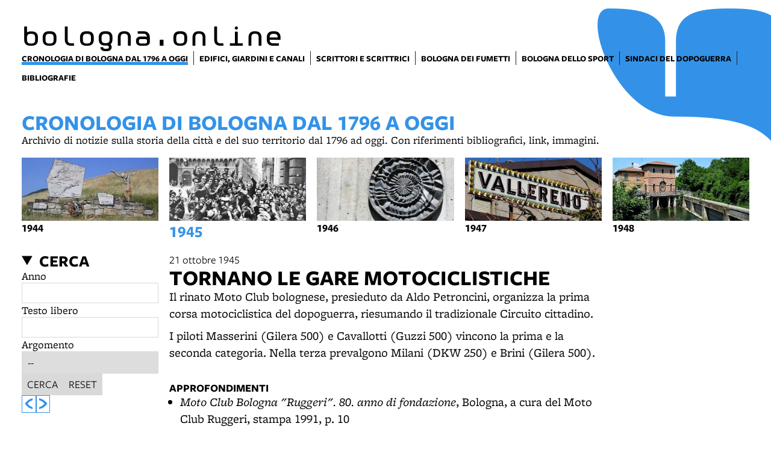

--- FILE ---
content_type: text/html; charset=UTF-8
request_url: https://www.bibliotecasalaborsa.it/bolognaonline/cronologia-di-bologna/1945/tornano_le_gare_motociclistiche
body_size: 7667
content:
<!DOCTYPE html>
<html lang="it">
    <head>
        <meta charset="utf-8">
            <title>Bologna Online</title>
    <meta name="description" content="Risorse&#x20;digitali&#x20;dedicate&#x20;alla&#x20;documentazione&#x20;della&#x20;storia,&#x20;della&#x20;cultura,&#x20;della&#x20;societ&#x00E0;&#x20;e&#x20;delle&#x20;istituzioni&#x20;di&#x20;Bologna&#x20;e&#x20;provincia&#x20;con&#x20;particolare&#x20;attenzione&#x20;all&#x2019;800-900." />

<meta name="viewport" content="user-scalable=yes, width=device-width, initial-scale=1.0, maximum-scale=5.0"/>
<meta name="mobile-web-app-capable" content="yes" />
<meta name="apple-mobile-web-app-status-bar-style" content="black" />
<meta name="msapplication-tap-highlight" content="no"/>
<meta name="theme-color" content="#3392e8" />
<meta name="developer" content="ChiaLab | communication design | www.chialab.it" />

    
<link rel="canonical" href="https://bibliotecasalaborsa.it/bolognaonline/objects/tornano_le_gare_motociclistiche" />

<!-- RTF dublin core -->
<link rel="schema.DC" href="http://purl.org/dc/elements/1.1/" />
<meta name="DC.title" content="Bologna&#x20;Online" />
<meta name="DC.description" content="Risorse&#x20;digitali&#x20;dedicate&#x20;alla&#x20;documentazione&#x20;della&#x20;storia,&#x20;della&#x20;cultura,&#x20;della&#x20;societ&#x00E0;&#x20;e&#x20;delle&#x20;istituzioni&#x20;di&#x20;Bologna&#x20;e&#x20;provincia&#x20;con&#x20;particolare&#x20;attenzione&#x20;all&#x2019;800-900." />
<meta name="DC.creator" content="" />
<meta name="DC.publisher" content="" />
<meta name="DC.date" content="" />
<meta name="DC.created" content="" />
<meta name="DC.modified" content="" />
<meta name="DC.type" content="" />
<meta name="DC.format" content="text/html" />
<meta name="DC.identifier" content="" />
<meta name="DC.language" content="it" />
<meta name="DC.rights" content="" />
<meta name="DC.license" content="Creative&#x20;Commons&#x20;Attribuzione&#x20;-&#x20;condividi&#x20;allo&#x20;stesso&#x20;modo&#x20;&#x28;CC&#x20;BY-SA&#x20;4.0&#x29;" />

<!-- OG dataset -->
<meta property="og:title" content="Bologna&#x20;Online" />
<meta property="og:type" content="" />
<meta property="og:url" content="" />
<meta property="og:description" content="Risorse&#x20;digitali&#x20;dedicate&#x20;alla&#x20;documentazione&#x20;della&#x20;storia,&#x20;della&#x20;cultura,&#x20;della&#x20;societ&#x00E0;&#x20;e&#x20;delle&#x20;istituzioni&#x20;di&#x20;Bologna&#x20;e&#x20;provincia&#x20;con&#x20;particolare&#x20;attenzione&#x20;all&#x2019;800-900." />
<meta property="og:site_name" content="" />
<meta property="og:updated_time" content="" />

<!-- Twitter dataset -->
<meta name="twitter:site" content="">
<meta name="twitter:creator" content="">
<meta name="twitter:title" content="Bologna&#x20;Online">
<meta name="twitter:description" content="Risorse&#x20;digitali&#x20;dedicate&#x20;alla&#x20;documentazione&#x20;della&#x20;storia,&#x20;della&#x20;cultura,&#x20;della&#x20;societ&#x00E0;&#x20;e&#x20;delle&#x20;istituzioni&#x20;di&#x20;Bologna&#x20;e&#x20;provincia&#x20;con&#x20;particolare&#x20;attenzione&#x20;all&#x2019;800-900.">

<link href="/bolognaonline/bologna_online/favicon.png" type="image/png" rel="icon"><link href="/bolognaonline/bologna_online/favicon.png" type="image/png" rel="shortcut icon">




<link rel="stylesheet" href="/bolognaonline/build/assets/style-BmmuCGzn.css" files="plugins/BolognaOnline/resources/styles/style.css">
    </head>
    <body class="bg-surface">
                <div class="column align-center" id="container">
            
            <div class="viewport grid"
                id="viewport"
                data-pubstatus=""
                data-status=""
                data-name="bologna online"
                data-uname=""
                data-display-name="bologna.online">
                <app-navigation class="header column no-wrap w-full mb-2">
    <div class="grid w-full gap-0 row align-end">
        <a class="w-8 main-logo"
            title="vai&#x20;alla&#x20;Home&#x20;page"
            href="&#x2F;bolognaonline&#x2F;">
            <div class="biblio main-logo__title">bologna.online</div>
        </a>
            </div>
    <div class="w-full grid row f-s align-top" slot="menu">
        <nav class="w-full gap-0 row main-menu menu-biblioteche">
            
            <a title="vai&#x20;al&#x20;dettaglio&#x20;di&#x3A;&#x20;Cronologia&#x20;di&#x20;Bologna&#x20;dal&#x20;1796&#x20;a&#x20;oggi" target="_self"
            href="&#x2F;bolognaonline&#x2F;objects&#x2F;cronologia-di-bologna"
            aria-current="page"        ><span>Cronologia di Bologna dal 1796 a oggi</span></a>
    
            <a title="vai&#x20;al&#x20;dettaglio&#x20;di&#x3A;&#x20;Edifici,&#x20;giardini&#x20;e&#x20;canali" target="_self"
            href="&#x2F;bolognaonline&#x2F;objects&#x2F;i-cartigli-di-bologna-edifici-storici-giardini-e-canali"
                    ><span>Edifici, giardini e canali</span></a>
    
            <a title="vai&#x20;al&#x20;dettaglio&#x20;di&#x3A;&#x20;Scrittori&#x20;e&#x20;scrittrici" target="_self"
            href="&#x2F;bolognaonline&#x2F;objects&#x2F;mappa-degli-scrittori-e-scrittrici-a-bologna"
                    ><span>Scrittori e scrittrici</span></a>
    
            <a title="vai&#x20;al&#x20;dettaglio&#x20;di&#x3A;&#x20;Bologna&#x20;dei&#x20;fumetti" target="_self"
            href="&#x2F;bolognaonline&#x2F;objects&#x2F;bologna-dei-fumetti"
                    ><span>Bologna dei fumetti</span></a>
    
            <a title="vai&#x20;al&#x20;dettaglio&#x20;di&#x3A;&#x20;Bologna&#x20;dello&#x20;sport" target="_self"
            href="&#x2F;bolognaonline&#x2F;objects&#x2F;bologna-dello-sport"
                    ><span>Bologna dello sport</span></a>
    
            <a title="vai&#x20;al&#x20;dettaglio&#x20;di&#x3A;&#x20;Sindaci&#x20;del&#x20;dopoguerra" target="_self"
            href="&#x2F;bolognaonline&#x2F;objects&#x2F;sindaci-di-bologna-dal-dopoguerra"
                    ><span>Sindaci del dopoguerra</span></a>
    
            <a title="vai&#x20;al&#x20;dettaglio&#x20;di&#x3A;&#x20;Bibliografie" target="_self"
            href="&#x2F;bolognaonline&#x2F;objects&#x2F;bibliografie-su-bologna"
                    ><span>Bibliografie</span></a>
    

        </nav>
                    </div>

</app-navigation>


                <main class="w-full grid">
        <header class="column gap-xs chronology-title w-full">
    <h1 class="text-primary m-0 f-6 title">Cronologia di Bologna dal 1796 a oggi</h1>
    <div class="description"><p>Archivio di notizie sulla storia della città e del suo territorio dal 1796 ad oggi. Con riferimenti bibliografici, link, immagini.</p></div>
</header>
                
<ul class="grid no-bullet chronology-years w-full">
            <li class="w-2  year">
            <a class="link column gap-xs align-left bold"
                title="vai&#x20;all&#x27;anno&#x20;1944"
                href="&#x2F;bolognaonline&#x2F;cronologia-di-bologna&#x2F;1944"
                            >
                <img class="w-2 h-1 poster "
                    alt="immagine&#x20;dell&#x27;anno&#x20;1944"
                    src="https://assets.culturabologna.it/ecae1835-4b7e-4a1f-b7f6-7f994ffbfc3b-1944.jpg/658e92357ddaf83a37526e47323880e7e339b4c0.jpg"
                />
                <div>1944</div>
            </a>
        </li>
            <li class="w-2 text-primary f-4 year">
            <a class="link column gap-xs align-left bold"
                title="vai&#x20;all&#x27;anno&#x20;1945"
                href="&#x2F;bolognaonline&#x2F;cronologia-di-bologna&#x2F;1945"
                aria-current="page"            >
                <img class="w-2 h-1 poster center top"
                    alt="immagine&#x20;dell&#x27;anno&#x20;1945"
                    src="https://assets.culturabologna.it/9900a8da-10ad-410c-ae80-9590be87c183-1945.jpg/658e92357ddaf83a37526e47323880e7e339b4c0.jpg"
                />
                <div>1945</div>
            </a>
        </li>
            <li class="w-2  year">
            <a class="link column gap-xs align-left bold"
                title="vai&#x20;all&#x27;anno&#x20;1946"
                href="&#x2F;bolognaonline&#x2F;cronologia-di-bologna&#x2F;1946"
                            >
                <img class="w-2 h-1 poster "
                    alt="immagine&#x20;dell&#x27;anno&#x20;1946"
                    src="https://assets.culturabologna.it/0f079ef0-36d6-4a0e-9e4d-802cb36bb0a9-1946.jpg/658e92357ddaf83a37526e47323880e7e339b4c0.jpg"
                />
                <div>1946</div>
            </a>
        </li>
            <li class="w-2  year">
            <a class="link column gap-xs align-left bold"
                title="vai&#x20;all&#x27;anno&#x20;1947"
                href="&#x2F;bolognaonline&#x2F;cronologia-di-bologna&#x2F;1947"
                            >
                <img class="w-2 h-1 poster "
                    alt="immagine&#x20;dell&#x27;anno&#x20;1947"
                    src="https://assets.culturabologna.it/8dfd583f-a29b-4d60-9b87-5db231945e21-1947.jpg/658e92357ddaf83a37526e47323880e7e339b4c0.jpg"
                />
                <div>1947</div>
            </a>
        </li>
            <li class="w-2  year">
            <a class="link column gap-xs align-left bold"
                title="vai&#x20;all&#x27;anno&#x20;1948"
                href="&#x2F;bolognaonline&#x2F;cronologia-di-bologna&#x2F;1948"
                            >
                <img class="w-2 h-1 poster "
                    alt="immagine&#x20;dell&#x27;anno&#x20;1948"
                    src="https://assets.culturabologna.it/349365da-b7ca-419b-b8f4-02c62d7fef34-1948.jpg/658e92357ddaf83a37526e47323880e7e339b4c0.jpg"
                />
                <div>1948</div>
            </a>
        </li>
    </ul>

    
    <div class="w-10 grid">
        <div class="column w-2 chronology-search-container">
                        <details is="collapsable-item" class="w-2 column chronology-search" collapsable>
    <summary class="m-0 f-4 title">Cerca</summary>
    <form class="column w-full"
        action="/bolognaonline/cronologia-di-bologna/search">

        <fieldset class="m-0 p-0 b-0 column gap-s w-full">
            <label for="year" class="serif">
                Anno
            </label>
            <input class="input text w-full"
                id="year"
                name="year"
                min="1796"
                max="2025"
                type="number"
                placeholder=""
                value=
            />
        </fieldset>
        <fieldset class="m-0 p-0 b-0 column gap-s w-full">
            <label for="q" class="serif">
                Testo libero
            </label>
            <input class="input text w-full"
                id="q"
                name="q"
                type="text"
                value=""
            />
        </fieldset>

                    <fieldset class="m-0 p-0 b-0 column gap-s w-full">
                <label for="category" class="serif">
                    Argomento
                </label>
                <div class="input select"><select name="category" id="category"><option value="" selected="selected">--</option><option value="0">Amministrazione locale</option><option value="1">Anagrafe e statistiche</option><option value="2">Archeologia</option><option value="3">Architettura e urbanistica</option><option value="4">Arte</option><option value="5">Assistenza e Sanità</option><option value="6">Biblioteche</option><option value="7">Campagne mondo rurale</option><option value="8">Chiesa locale e culti</option><option value="9">Cronaca</option><option value="10">Economia e imprese</option><option value="11">Guerra</option><option value="12">Politica</option><option value="13">Scienza e tecnologia</option><option value="14">Scuola e Università</option><option value="15">Sindacato</option><option value="16">Spettacolo</option><option value="17">Sport</option><option value="18">Stampa tv radio</option><option value="19">Territorio e infrastrutture</option><option value="20">Tradizioni e folclore</option><option value="21">Vita culturale</option></select></div>
            </fieldset>
        
        <div class="row w-full">
            <button is="dna-button" class="button" type="submit">
                Cerca
            </button>

            <a class="button"
                href="&#x2F;bolognaonline&#x2F;cronologia-di-bologna">
                Reset
            </a>
        </div>
    </form>
</details>


                        <div class="row gap-s timeline-nav">
                                    <a class="text-primary link link--button"
                        title="vai&#x20;all&#x27;evento&#x20;precedente&#x3A;&#x20;Il&#x20;generale&#x20;Anders&#x20;riceve&#x20;a&#x20;Bologna&#x20;la&#x20;cittadinanza&#x20;onoraria"
                        href="&#x2F;bolognaonline&#x2F;cronologia-di-bologna&#x2F;1945&#x2F;il_generale_polacco_anders_riceve_a_bologna_la_cittadinanza_onoraria">
                        <svg xmlns="http://www.w3.org/2000/svg" viewBox="0 0 10.49 15.05">
                            <path d="M4.82,2.2c.11-.13,.25-.22,.41-.26L10.05,.03c.24-.09,.44,0,.44,.21V2.41c0,.26-.18,.32-.44,.44l-3.4,1.44-3.4,3.23,3.37,3.23,3.43,1.43c.26,.12,.44,.18,.44,.44v2.15c0,.26-.18,.32-.44,.24l-4.85-1.91c-.14-.06-.27-.15-.38-.26L.47,8.93c-.24-.24-.47-.41-.47-.65v-1.53c0-.24,.24-.41,.47-.65L4.82,2.2Z"/>
                        </svg>
                    </a>
                                                    <a class="text-primary link link--button"
                        title="vai&#x20;all&#x27;evento&#x20;successivo&#x3A;&#x20;L&#x27;AL.F.A.&#x20;di&#x20;Marino&#x20;Golinelli"
                        href="&#x2F;bolognaonline&#x2F;cronologia-di-bologna&#x2F;1945&#x2F;alfa_wassermann_spa">
                        <svg xmlns="http://www.w3.org/2000/svg" viewBox="0 0 10.49 15.05">
                            <svg xmlns="http://www.w3.org/2000/svg" viewBox="0 0 10.49 15.05"><path d="M5.67,12.84c-.11,.13-.25,.22-.41,.26L.44,15.01c-.24,.09-.44,0-.44-.21v-2.17c0-.26,.18-.32,.44-.44l3.4-1.44,3.4-3.23-3.37-3.23L.44,2.86c-.26-.12-.44-.18-.44-.44V.27C0,.01,.18-.05,.44,.03L5.29,1.94c.14,.06,.27,.15,.38,.26l4.35,3.91c.24,.24,.47,.41,.47,.65v1.53c0,.24-.24,.41-.47,.65l-4.35,3.9Z"/></svg>
                        </svg>
                    </a>
                            </div>
        </div>

                <article class="w-6 column year-chronology">
    
    <header class="column gap-s">
                    
    <div class="event-date">
        21 ottobre 1945
    </div>

        <h1 class="m-0 f-6 title">Tornano le gare motociclistiche</h1>
        

    </header>
    <div class="body"><p>Il rinato Moto Club bolognese, presieduto da Aldo Petroncini, organizza la prima corsa motociclistica del dopoguerra, riesumando il tradizionale Circuito cittadino.</p>
<p>I piloti Masserini (Gilera 500) e Cavallotti (Guzzi 500) vincono la prima e la seconda categoria. Nella terza prevalgono Milani (DKW 250) e Brini (Gilera 500).</p></div>
    <div class="body"></div>

    

            <div class="column gap-s w-full my-4 biblio-block">
            <div class="biblio-title title">Approfondimenti</div>
            <div class="w-full body">
                <ul>
<li><em>Moto Club Bologna "Ruggeri". 80. anno di fondazione</em>, Bologna, a cura del Moto Club Ruggeri, stampa 1991, p. 10</li>
<li>Giuliano Musi, <em>100 anni del Moto Club Ruggeri Bologna. Un secolo a tutto gas</em>, Bologna, Minerva, 2011, p. 35</li>
</ul>
            </div>
        </div>
    
    <div class="w-full f-s mt-3 metadata">
        

                    
    <div class="mt-2 meta-date">
                Contenuto inserito il 14 ago 2019
                    &mdash; Ultimo aggiornamento il 22 lug 2024
            </div>

    </div>

            
        <a class="link link--arrow chronology-arrow-details"
            title="vedi&#x20;tutto&#x20;l&#x2019;anno&#x20;1945"
            href="&#x2F;bolognaonline&#x2F;cronologia-di-bologna&#x2F;1945"
        >vedi tutto l’anno 1945</a>
    </article>

<aside class="serif p-1 aside w-2">
    






        







</aside>
    </div>
</main>

                <footer class="w-full mt-8 mb-0">
                <div class="w-10 grid">
                            <div class="w-2 w-full--mobile p-1 pb-2 column gap-0 bg-gray-4">
    <div class="w-full py-1 bold bb-1 b-neutral">
                    Contatti
            </div>
    <ul class="no-bullet w-full f-s">
                    <li class="pt-1">
                <a class="link link--underline"
                    href="&#x2F;bolognaonline&#x2F;objects&#x2F;contatti_biblioteca_salaborsa"
                >Contatti della biblioteca</a>
            </li>
                    <li class="pt-1">
                <a class="link link--underline"
                    href="&#x2F;bolognaonline&#x2F;objects&#x2F;persone"
                >Persone</a>
            </li>
            </ul>
</div>
                            <div class="w-2 w-full--mobile p-1 pb-2 column gap-0 bg-gray-4">
    <div class="w-full py-1 bold bb-1 b-neutral">
                    Informazioni
            </div>
    <ul class="no-bullet w-full f-s">
                    <li class="pt-1">
                <a class="link link--underline"
                    href="&#x2F;bolognaonline&#x2F;objects&#x2F;accessibilita-5a0b2a"
                >Accessibilità</a>
            </li>
                    <li class="pt-1">
                <a class="link link--underline"
                    href="&#x2F;bolognaonline&#x2F;objects&#x2F;licenze-e-disclaimer-salaborsa"
                >Licenze e disclaimer - biblioteca Salaborsa</a>
            </li>
                    <li class="pt-1">
                <a class="link link--underline"
                    href="&#x2F;bolognaonline&#x2F;objects&#x2F;privacy_disclaimer"
                >Trattamento dei dati personali</a>
            </li>
            </ul>
</div>
                    </div>
    
    <div class="w-10 mt-4 grid align-end">
        <div class="w-2 h-2 flowers-main-container mobile-hide">
            <div class="w-2 h-2 flowers-footer-container"></div>
        </div>

        <div class="w-3 column gap-s footer-external-sites">
                            <a class="link f-2 title"
                    data-brand="salaborsa"
                                        href="https&#x3A;&#x2F;&#x2F;www.bibliotecasalaborsa.it&#x2F;">
                    biblioteca salaborsa
                </a>
                            <a class="link f-2 title"
                    data-brand="salaborsaragazzi"
                                        href="https&#x3A;&#x2F;&#x2F;www.bibliotecasalaborsa.it&#x2F;ragazzi&#x2F;">
                    biblioteca salaborsa ragazzi
                </a>
                            <a class="link f-2 title"
                    data-brand="bolognaonline"
                    data-current="true"                    href="https&#x3A;&#x2F;&#x2F;www.bibliotecasalaborsa.it&#x2F;bolognaonline&#x2F;">
                    bologna online
                </a>
                            <a class="link f-2 title"
                    data-brand="salaborsalab"
                                        href="https&#x3A;&#x2F;&#x2F;www.bibliotechebologna.it&#x2F;biblioteche&#x2F;salaborsalab">
                    salaborsa lab
                </a>
                    </div>

        <div class="w-2">
                    </div>

        <div class="w-3 row end align-end">
            <a title="Comune di Bologna" href="https://www.comune.bologna.it/" target="_blank">
                <img class="w-1"
                    alt="logo&#x20;Comune&#x20;di&#x20;Bologna"
                    src="/bolognaonline/img/comune.png"
                />
            </a>
            <a title="Biblioteche di Bologna" href="http://www.bibliotechebologna.it/" target="_blank">
                <img class="w-1"
                    alt="logo&#x20;Biblioteche&#x20;di&#x20;Bologna"
                    src="/bolognaonline/img/logo_biblioteche_bologna.svg"
                />
            </a>
        </div>

        <div class="w-8 row end align-end">
            <a class="pt-4 credits" title="Chialab design company" href="http://chialab.it" target="_blank">
        <img height="12px" alt="Chialab" src="/bolognaonline/img/chialab_webdesign-fill.svg"/></a>
        </div>
    </div>
</footer>

            </div>

            
        </div>
        <script src="/bolognaonline/build/assets/app-CYR3AGdg.js" files="plugins/BolognaOnline/resources/js/app.js" type="module"></script>
        
    
            <!-- Matomo -->
        <script type="text/plain" data-cookiecategory="analytics" defer>
        var _paq = window._paq = window._paq || [];
        /* tracker methods like "setCustomDimension" should be called before "trackPageView" */
        _paq.push(['trackPageView']);
        _paq.push(['enableLinkTracking']);
        (function() {
            var u="//myanalytics-nrc-prod.apps.nrc.lepida.it/";
            _paq.push(['setTrackerUrl', u+'matomo.php']);
            _paq.push(['setSiteId', '45']);
            var d=document, g=d.createElement('script'), s=d.getElementsByTagName('script')[0];
            g.async=true; g.src=u+'matomo.js'; s.parentNode.insertBefore(g,s);
        })();
        </script>
        <!-- End Matomo Code -->
    

<!-- body content ... -->
<script defer src="https://cdn.jsdelivr.net/gh/orestbida/cookieconsent@v2.8.0/dist/cookieconsent.js"></script>

<!-- Inline script -->
<script>
    window.addEventListener('load', function(){

        // obtain plugin
        var cc = initCookieConsent();

        // run plugin with your configuration
        cc.run({

            current_lang: 'it',
            autoclear_cookies: true,                   // default: false
            theme_css: 'https://cdn.jsdelivr.net/gh/orestbida/cookieconsent@v2.8.0/dist/cookieconsent.css',  // 🚨 replace with a valid path
            page_scripts: true,                        // default: false

            // mode: 'opt-in'                          // default: 'opt-in'; value: 'opt-in' or 'opt-out'
            // delay: 0,                               // default: 0
            auto_language: 'document',                      // default: null; could also be 'browser' or 'document'
            // autorun: true,                          // default: true
            // force_consent: false,                   // default: false
            hide_from_bots: true,                  // default: false
            // remove_cookie_tables: false             // default: false
            // cookie_name: 'cc_cookie',               // default: 'cc_cookie'
            // cookie_expiration: 182,                 // default: 182 (days)
            // cookie_necessary_only_expiration: 182   // default: disabled
            // cookie_domain: location.hostname,       // default: current domain
            // cookie_path: '/',                       // default: root
            // cookie_same_site: 'Lax',                // default: 'Lax'
            // use_rfc_cookie: false,                  // default: false
            // revision: 0,                            // default: 0

            gui_options: {
                consent_modal: {
                    layout: 'box',               // box/cloud/bar
                    position: 'bottom left',     // bottom/middle/top + left/right/center
                    transition: 'slide',           // zoom/slide
                    swap_buttons: false            // enable to invert buttons
                },
                settings_modal: {
                    layout: 'box',                 // box/bar
                    // position: 'left',           // left/right
                    transition: 'slide'            // zoom/slide
                }
            },

            onFirstAction: function(user_preferences, cookie){
                // callback triggered only once on the first accept/reject action
            },

            onAccept: function (cookie) {
                // callback triggered on the first accept/reject action, and after each page load
            },

            onChange: function (cookie, changed_categories) {
                // callback triggered when user changes preferences after consent has already been given
            },

            languages: {
                'en': {
                    consent_modal: {
                        title: 'Usiamo dei cookie!',
                        description: 'Questo sito web utilizza dei cookie essenziali per assicurare il buon funzionamento della navigazione e dei cookie di tracciamento per capire come queste pagine sono utilizzate. Questi ultimi vengono abilitati solo nel caso in cui acconsenti al loro uso. <button type="button" data-cc="c-settings" class="cc-link">Scegli quali</button>',
                        primary_btn: {
                            text: 'Accetta tutti',
                            role: 'accept_all'              // 'accept_selected' or 'accept_all'
                        },
                        secondary_btn: {
                            text: 'Rifiuta tutti',
                            role: 'accept_necessary'        // 'settings' or 'accept_necessary'
                        }
                    },
                    settings_modal: {
                        title: 'Preferenze per i cookie',
                        save_settings_btn: 'Salva le impostazioni',
                        accept_all_btn: 'Accetta tutti',
                        reject_all_btn: 'Rifiuta tutti',
                        close_btn_label: 'Chiudi',
                        cookie_table_headers: [
                            {col1: 'Nome del cookie'},
                            {col2: 'Dominio'},
                            {col3: 'Scadenza'},
                            {col4: 'Descrizione'}
                        ],
                        blocks: [
                            {
                                title: 'Uso dei Cookie',
                                description: 'I cookie sono utilizzati per assicurare le funzionalità di base di questo sito web e per migliorare l\'esperienza di navigazione. Puoi scegliere per ogni categoria quali abilitare o disabilitare. Per maggiori dettagli relativi ai cookie e altri dati sensibili puoi consultare la nostra <a href="https://www.comune.bologna.it/informativa-privacy" target="_blank" class="cc-link">privacy policy</a>.'
                            }, {
                                title: 'Cookie strettamente necessari',
                                description: 'Questi cookie sono essenziali per il corretto funzionamento del sito. Senza di essi il sito non funzionerebbe a dovere. Ma non tracciano nulla di sensibile.',
                                toggle: {
                                    value: 'necessary',
                                    enabled: true,
                                    readonly: true          // cookie categories with readonly=true are all treated as "necessary cookies"
                                }
                            },
                                                        {
                                title: 'Cookie di analisi e statistici',
                                description: 'Questi cookie permettono al sito web di ricordare le tue visite precedenti e di analizzzare in modo anonimo i comportamenti degli utenti sulle pagine per capire cosa migliorare e correggere. Nulla viene trasmesso a terzi e nulla è usato a fini pubblicitari, promozionali o di profilazione',
                                toggle: {
                                    value: 'analytics',     // your cookie category
                                    enabled: false,
                                    readonly: false
                                },
                                cookie_table: [             // list of all expected cookies
                                                                                                    {
                                        col1: '_pk_id',
                                        col2: 'Matomo',
                                        col3: '13 mesi',
                                        col4: 'Cookie tecnico utilizzato da Matomo per individuare un ID univoco e per generare dati statistici su come il visitatore utilizza il sito web',
                                    },
                                    {
                                        col1: '_pk_ref',
                                        col2: 'Matomo',
                                        col3: '6 mesi',
                                        col4: 'Cookie tecnico utilizzato da Matomo per stabilire la provenienza iniziale di un visitatore',
                                    },
                                    {
                                        col1: '_pk_ses, _pk_cvar, _pk_hsr',
                                        col2: 'Matomo',
                                        col3: '30 minuti',
                                        col4: 'Cookie tecnico utilizzato da Matomo per conservare temporaneamente i dati della sessione del visitatore del sito',
                                    }
                                                                ]
                            },
                                                         {
                                title: 'Cookie publicitari e di profilazione',
                                description: 'Questi cookie collezionano informazioni su come usi il sito, su quali link clicchi e sui tuoi interessi al fine di creare un profilo personale, riconoscerti e rispondere di conseguenza. Spesso sono trasmessi anonimamente a terze parti. Noi semplicemente non li usiamo',
                                toggle: {
                                    value: 'targeting',
                                    enabled: false,
                                    readonly: false
                                }
                            }, {
                                title: 'Maggiori informazioni',
                                description: 'Per qualsiasi domanda riguardo alla nostra policy sui cookie puoi <a class="cc-link" href="/bolognaonline/contatti">contattarci qui</a>.',
                            }
                        ]
                    }
                }
            }
        });
    });
</script>

    </body>
</html>


--- FILE ---
content_type: text/javascript; charset=utf-8
request_url: https://www.bibliotecasalaborsa.it/bolognaonline/build/assets/dna-map-CYFF500j.js
body_size: 263684
content:
import{H as Ca,Y as $i,m as ce,f as lb,b as Ee,h as p_,K as cb,D as ub,P as d_,X as ks,W as zu,y as ku,a as hb,j as pb,k as f_}from"./app-navigation-BAPZWFde.js";var m_={},Pu=typeof window<"u"&&window||typeof self<"u"&&self||typeof global<"u"&&global||typeof globalThis<"u"&&globalThis||{},Sn=[],Li=new Proxy(Pu,{get:function(z,N){var W=Reflect.get(z,N);return Sn.indexOf(N)!==-1?W:typeof W=="function"&&!W.prototype?W.bind(Pu):W},set:function(z,N,W){return Sn.push(N),Reflect.set(z,N,W)}}),b_=function(N){return Pu.Function(N).bind(Li)};b_.prototype=Function.prototype;(function(z,N,W,ut,dt,Kt,re){(function(D,Me){typeof Kt=="object"&&typeof dt<"u"?dt.exports=Me():typeof define=="function"&&define.amd?define(Me):(D=typeof W<"u"?W:D||ut).mapboxgl=Me()})(this,function(){var D=typeof ut<"u"?ut:{},Me="2.15.0";let hi;const ht={API_URL:"https://api.mapbox.com",get API_URL_REGEX(){if(hi==null){const r=/^((https?:)?\/\/)?([^\/]+\.)?mapbox\.c(n|om)(\/|\?|$)/i;try{hi=m_.API_URL_REGEX!=null?new RegExp(m_.API_URL_REGEX):r}catch{hi=r}}return hi},get API_TILEJSON_REGEX(){return/^((https?:)?\/\/)?([^\/]+\.)?mapbox\.c(n|om)(\/v[0-9]*\/.*\.json.*$)/i},get API_SPRITE_REGEX(){return/^((https?:)?\/\/)?([^\/]+\.)?mapbox\.c(n|om)(\/styles\/v[0-9]*\/)(.*\/sprite.*\..*$)/i},get API_FONTS_REGEX(){return/^((https?:)?\/\/)?([^\/]+\.)?mapbox\.c(n|om)(\/fonts\/v[0-9]*\/)(.*\.pbf.*$)/i},get API_STYLE_REGEX(){return/^((https?:)?\/\/)?([^\/]+\.)?mapbox\.c(n|om)(\/styles\/v[0-9]*\/)(.*$)/i},get API_CDN_URL_REGEX(){return/^((https?:)?\/\/)?api\.mapbox\.c(n|om)(\/mapbox-gl-js\/)(.*$)/i},get EVENTS_URL(){if(!ht.API_URL)return null;try{const r=new URL(ht.API_URL);return r.hostname==="api.mapbox.cn"?"https://events.mapbox.cn/events/v2":r.hostname==="api.mapbox.com"?"https://events.mapbox.com/events/v2":null}catch{return null}},SESSION_PATH:"/map-sessions/v1",FEEDBACK_URL:"https://apps.mapbox.com/feedback",TILE_URL_VERSION:"v4",RASTER_URL_PREFIX:"raster/v1",REQUIRE_ACCESS_TOKEN:!0,ACCESS_TOKEN:null,MAX_PARALLEL_IMAGE_REQUESTS:16},Ue={supported:!1,testSupport:function(r){!bi&&vi&&(Du?Lu(r):Ye=r)}};let Ye,vi,bi=!1,Du=!1;function Lu(r){const t=r.createTexture();r.bindTexture(r.TEXTURE_2D,t);try{if(r.texImage2D(r.TEXTURE_2D,0,r.RGBA,r.RGBA,r.UNSIGNED_BYTE,vi),r.isContextLost())return;Ue.supported=!0}catch{}r.deleteTexture(t),bi=!0}D.document&&(vi=D.document.createElement("img"),vi.onload=function(){Ye&&Lu(Ye),Ye=null,Du=!0},vi.onerror=function(){bi=!0,Ye=null},vi.src="[data-uri]");const Ma="01";function Dr(r){return r&&r.__esModule&&Object.prototype.hasOwnProperty.call(r,"default")?r.default:r}var T_=Ru;function Ru(r,t,e,i){this.cx=3*r,this.bx=3*(e-r)-this.cx,this.ax=1-this.cx-this.bx,this.cy=3*t,this.by=3*(i-t)-this.cy,this.ay=1-this.cy-this.by,this.p1x=r,this.p1y=t,this.p2x=e,this.p2y=i}Ru.prototype={sampleCurveX:function(r){return((this.ax*r+this.bx)*r+this.cx)*r},sampleCurveY:function(r){return((this.ay*r+this.by)*r+this.cy)*r},sampleCurveDerivativeX:function(r){return(3*this.ax*r+2*this.bx)*r+this.cx},solveCurveX:function(r,t){if(t===void 0&&(t=1e-6),r<0)return 0;if(r>1)return 1;for(var e=r,i=0;i<8;i++){var n=this.sampleCurveX(e)-r;if(Math.abs(n)<t)return e;var s=this.sampleCurveDerivativeX(e);if(Math.abs(s)<1e-6)break;e-=n/s}var o=0,a=1;for(e=r,i=0;i<20&&(n=this.sampleCurveX(e),!(Math.abs(n-r)<t));i++)r>n?o=e:a=e,e=.5*(a-o)+o;return e},solve:function(r,t){return this.sampleCurveY(this.solveCurveX(r,t))}};var Bu=Dr(T_),Fu=Lr;function Lr(r,t){this.x=r,this.y=t}Lr.prototype={clone:function(){return new Lr(this.x,this.y)},add:function(r){return this.clone()._add(r)},sub:function(r){return this.clone()._sub(r)},multByPoint:function(r){return this.clone()._multByPoint(r)},divByPoint:function(r){return this.clone()._divByPoint(r)},mult:function(r){return this.clone()._mult(r)},div:function(r){return this.clone()._div(r)},rotate:function(r){return this.clone()._rotate(r)},rotateAround:function(r,t){return this.clone()._rotateAround(r,t)},matMult:function(r){return this.clone()._matMult(r)},unit:function(){return this.clone()._unit()},perp:function(){return this.clone()._perp()},round:function(){return this.clone()._round()},mag:function(){return Math.sqrt(this.x*this.x+this.y*this.y)},equals:function(r){return this.x===r.x&&this.y===r.y},dist:function(r){return Math.sqrt(this.distSqr(r))},distSqr:function(r){var t=r.x-this.x,e=r.y-this.y;return t*t+e*e},angle:function(){return Math.atan2(this.y,this.x)},angleTo:function(r){return Math.atan2(this.y-r.y,this.x-r.x)},angleWith:function(r){return this.angleWithSep(r.x,r.y)},angleWithSep:function(r,t){return Math.atan2(this.x*t-this.y*r,this.x*r+this.y*t)},_matMult:function(r){var t=r[2]*this.x+r[3]*this.y;return this.x=r[0]*this.x+r[1]*this.y,this.y=t,this},_add:function(r){return this.x+=r.x,this.y+=r.y,this},_sub:function(r){return this.x-=r.x,this.y-=r.y,this},_mult:function(r){return this.x*=r,this.y*=r,this},_div:function(r){return this.x/=r,this.y/=r,this},_multByPoint:function(r){return this.x*=r.x,this.y*=r.y,this},_divByPoint:function(r){return this.x/=r.x,this.y/=r.y,this},_unit:function(){return this._div(this.mag()),this},_perp:function(){var r=this.y;return this.y=this.x,this.x=-r,this},_rotate:function(r){var t=Math.cos(r),e=Math.sin(r),i=e*this.x+t*this.y;return this.x=t*this.x-e*this.y,this.y=i,this},_rotateAround:function(r,t){var e=Math.cos(r),i=Math.sin(r),n=t.y+i*(this.x-t.x)+e*(this.y-t.y);return this.x=t.x+e*(this.x-t.x)-i*(this.y-t.y),this.y=n,this},_round:function(){return this.x=Math.round(this.x),this.y=Math.round(this.y),this}},Lr.convert=function(r){return r instanceof Lr?r:Array.isArray(r)?new Lr(r[0],r[1]):r};var B=Dr(Fu);function Ft(r,t){if(Array.isArray(r)){if(!Array.isArray(t)||r.length!==t.length)return!1;for(let e=0;e<r.length;e++)if(!Ft(r[e],t[e]))return!1;return!0}if(typeof r=="object"&&r!==null&&t!==null){if(typeof t!="object"||Object.keys(r).length!==Object.keys(t).length)return!1;for(const e in r)if(!Ft(r[e],t[e]))return!1;return!0}return r===t}const E_=Math.PI/180,A_=180/Math.PI;function vt(r){return r*E_}function ze(r){return r*A_}const S_=[[0,0],[1,0],[1,1],[0,1]];function Ps(r){if(r<=0)return 0;if(r>=1)return 1;const t=r*r,e=t*r;return 4*(r<.5?e:3*(r-t)+e-.75)}function I_(r){let t=1/0,e=1/0,i=-1/0,n=-1/0;for(const s of r)t=Math.min(t,s.x),e=Math.min(e,s.y),i=Math.max(i,s.x),n=Math.max(n,s.y);return{min:new B(t,e),max:new B(i,n)}}function Ds(r,t,e=0,i=!0){const n=new B(e,e),s=r.sub(n),o=t.add(n),a=[s,new B(o.x,s.y),o,new B(s.x,o.y)];return i&&a.push(s.clone()),a}function za(r,t,e,i){const n=new Bu(r,t,e,i);return function(s){return n.solve(s)}}const ka=za(.25,.1,.25,1);function ot(r,t,e){return Math.min(e,Math.max(t,r))}function Rr(r,t,e){return(e=ot((e-r)/(t-r),0,1))*e*(3-2*e)}function Wi(r,t,e){const i=e-t,n=((r-t)%i+i)%i+t;return n===t?e:n}function Ls(r,t,e){if(!r.length)return e(null,[]);let i=r.length;const n=new Array(r.length);let s=null;r.forEach((o,a)=>{t(o,(l,c)=>{l&&(s=l),n[a]=c,--i==0&&e(s,n)})})}function Ou(r){const t=[];for(const e in r)t.push(r[e]);return t}function it(r,...t){for(const e of t)for(const i in e)r[i]=e[i];return r}function Ri(r,t){const e={};for(let i=0;i<t.length;i++){const n=t[i];n in r&&(e[n]=r[n])}return e}let C_=1;function Pa(){return C_++}function Vu(){return function r(t){return t?(t^Math.random()*(16>>t/4)).toString(16):([1e7]+-[1e3]+-4e3+-8e3+-1e11).replace(/[018]/g,r)}()}function ju(r){return r<=1?1:Math.pow(2,Math.ceil(Math.log(r)/Math.LN2))}function Nu(r){return!!r&&/^[0-9a-f]{8}-[0-9a-f]{4}-[4][0-9a-f]{3}-[89ab][0-9a-f]{3}-[0-9a-f]{12}$/i.test(r)}function Ae(r,t){r.forEach(e=>{t[e]&&(t[e]=t[e].bind(t))})}function Br(r,t){return r.indexOf(t,r.length-t.length)!==-1}function Uu(r,t,e){const i={};for(const n in r)i[n]=t.call(this,r[n],n,r);return i}function Gu(r,t,e){const i={};for(const n in r)t.call(this,r[n],n,r)&&(i[n]=r[n]);return i}function qe(r){return Array.isArray(r)?r.map(qe):typeof r=="object"&&r?Uu(r,qe):r}function qu(r,t,e,i,n){return ot((r-t)/(e-t)*(n-i)+i,i,n)}const Zu={};function ne(r){Zu[r]||(typeof console<"u"&&console.warn(r),Zu[r]=!0)}function Hi(r,t,e){return(e.y-r.y)*(t.x-r.x)>(t.y-r.y)*(e.x-r.x)}function M_(r){let t=0;for(let e,i,n=0,s=r.length,o=s-1;n<s;o=n++)e=r[n],i=r[o],t+=(i.x-e.x)*(e.y+i.y);return t}function Fr(){return typeof WorkerGlobalScope<"u"&&typeof ut<"u"&&ut instanceof WorkerGlobalScope}function Da(r){const t={};if(r.replace(/(?:^|(?:\s*\,\s*))([^\x00-\x20\(\)<>@\,;\:\\"\/\[\]\?\=\{\}\x7F]+)(?:\=(?:([^\x00-\x20\(\)<>@\,;\:\\"\/\[\]\?\=\{\}\x7F]+)|(?:\"((?:[^"\\]|\\.)*)\")))?/g,(e,i,n,s)=>{const o=n||s;return t[i]=!o||o.toLowerCase(),""}),t["max-age"]){const e=parseInt(t["max-age"],10);isNaN(e)?delete t["max-age"]:t["max-age"]=e}return t}let La=null;function Ra(r){if(La==null){const t=r.navigator?r.navigator.userAgent:null;La=!!r.safari||!(!t||!(/\b(iPad|iPhone|iPod)\b/.test(t)||t.match("Safari")&&!t.match("Chrome")))}return La}function Ba(){return!!D.document.fullscreenElement||!!D.document.webkitFullscreenElement}function $u(r){try{const t=D[r];return t.setItem("_mapbox_test_",1),t.removeItem("_mapbox_test_"),!0}catch{return!1}}function Xi(r,t){return[r[4*t],r[4*t+1],r[4*t+2],r[4*t+3]]}function Wu(r,t,e){r[4*t+0]=e[0],r[4*t+1]=e[1],r[4*t+2]=e[2],r[4*t+3]=e[3]}const Hu="mapbox-tiles";let Xu=500,Ku=50,xr,Rs;function Ju(){try{return D.caches}catch{}}function Fa(){Ju()&&!xr&&(xr=D.caches.open(Hu))}function Yu(r){const t=r.indexOf("?");if(t<0)return r;const e=function(n){const s=n.indexOf("?");return s>0?n.slice(s+1).split("&"):[]}(r),i=e.filter(n=>{const s=n.split("=");return s[0]==="language"||s[0]==="worldview"});return i.length?`${r.slice(0,t)}?${i.join("&")}`:r.slice(0,t)}let Oa=1/0;function Qu(r){Oa++,Oa>Ku&&(r.getActor().send("enforceCacheSizeLimit",Xu),Oa=0)}const Ze={Unknown:"Unknown",Style:"Style",Source:"Source",Tile:"Tile",Glyphs:"Glyphs",SpriteImage:"SpriteImage",SpriteJSON:"SpriteJSON",Image:"Image"};typeof Object.freeze=="function"&&Object.freeze(Ze);class Va extends Error{constructor(t,e,i){e===401&&Vs(i)&&(t+=": you may have provided an invalid Mapbox access token. See https://docs.mapbox.com/api/overview/#access-tokens-and-token-scopes"),super(t),this.status=e,this.url=i}toString(){return`${this.name}: ${this.message} (${this.status}): ${this.url}`}}const ja=Fr()?()=>ut.worker&&ut.worker.referrer:()=>(D.location.protocol==="blob:"?D.parent:D).location.href,In=function(r,t){if(!(/^file:/.test(e=r.url)||/^file:/.test(ja())&&!/^\w+:/.test(e))){if(D.fetch&&D.Request&&D.AbortController&&D.Request.prototype.hasOwnProperty("signal"))return function(i,n){const s=new D.AbortController,o=new D.Request(i.url,{method:i.method||"GET",body:i.body,credentials:i.credentials,headers:i.headers,referrer:ja(),referrerPolicy:i.referrerPolicy,signal:s.signal});let a=!1,l=!1;const c=(u=o.url).indexOf("sku=")>0&&Vs(u);var u;i.type==="json"&&o.headers.set("Accept","application/json");const h=(d,f,m)=>{if(l)return;if(d&&d.message!=="SecurityError"&&ne(d.toString()),f&&m)return p(f);const g=Date.now();D.fetch(o).then(_=>{if(_.ok){const x=c?_.clone():null;return p(_,x,g)}return n(new Va(_.statusText,_.status,i.url))}).catch(_=>{_.name!=="AbortError"&&n(new Error(`${_.message} ${i.url}`))})},p=(d,f,m)=>{(i.type==="arrayBuffer"?d.arrayBuffer():i.type==="json"?d.json():d.text()).then(g=>{l||(f&&m&&function(_,x,y){if(Fa(),!xr)return;const v={status:x.status,statusText:x.statusText,headers:new D.Headers};x.headers.forEach((T,E)=>v.headers.set(E,T));const b=Da(x.headers.get("Cache-Control")||"");if(b["no-store"])return;b["max-age"]&&v.headers.set("Expires",new Date(y+1e3*b["max-age"]).toUTCString());const w=v.headers.get("Expires");w&&(new Date(w).getTime()-y<42e4||function(T,E){if(Rs===void 0)try{new Response(new ReadableStream),Rs=!0}catch{Rs=!1}Rs?E(T.body):T.blob().then(E)}(x,T=>{const E=new D.Response(T,v);Fa(),xr&&xr.then(A=>A.put(Yu(_.url),E)).catch(A=>ne(A.message))}))}(o,f,m),a=!0,n(null,g,d.headers.get("Cache-Control"),d.headers.get("Expires")))}).catch(g=>{l||n(new Error(g.message))})};return c?function(d,f){if(Fa(),!xr)return f(null);const m=Yu(d.url);xr.then(g=>{g.match(m).then(_=>{const x=function(y){if(!y)return!1;const v=new Date(y.headers.get("Expires")||0),b=Da(y.headers.get("Cache-Control")||"");return v>Date.now()&&!b["no-cache"]}(_);g.delete(m),x&&g.put(m,_.clone()),f(null,_,x)}).catch(f)}).catch(f)}(o,h):h(null,null),{cancel:()=>{l=!0,a||s.abort()}}}(r,t);if(Fr()&&ut.worker&&ut.worker.actor)return ut.worker.actor.send("getResource",r,t,void 0,!0)}var e;return function(i,n){const s=new D.XMLHttpRequest;s.open(i.method||"GET",i.url,!0),i.type==="arrayBuffer"&&(s.responseType="arraybuffer");for(const o in i.headers)s.setRequestHeader(o,i.headers[o]);return i.type==="json"&&(s.responseType="text",s.setRequestHeader("Accept","application/json")),s.withCredentials=i.credentials==="include",s.onerror=()=>{n(new Error(s.statusText))},s.onload=()=>{if((s.status>=200&&s.status<300||s.status===0)&&s.response!==null){let o=s.response;if(i.type==="json")try{o=JSON.parse(s.response)}catch(a){return n(a)}n(null,o,s.getResponseHeader("Cache-Control"),s.getResponseHeader("Expires"))}else n(new Va(s.statusText,s.status,i.url))},s.send(i.body),{cancel:()=>s.abort()}}(r,t)},Bs=function(r,t){return In(it(r,{type:"json"}),t)},Fs=function(r,t){return In(it(r,{type:"arrayBuffer"}),t)};function z_(r){const t=D.document.createElement("a");return t.href=r,t.protocol===D.document.location.protocol&&t.host===D.document.location.host}const th="[data-uri]";let Os,Cn;Os=[],Cn=0;const Or=function(r,t){if(Ue.supported&&(r.headers||(r.headers={}),r.headers.accept="image/webp,*/*"),Cn>=ht.MAX_PARALLEL_IMAGE_REQUESTS){const s={requestParameters:r,callback:t,cancelled:!1,cancel(){this.cancelled=!0}};return Os.push(s),s}Cn++;let e=!1;const i=()=>{if(!e)for(e=!0,Cn--;Os.length&&Cn<ht.MAX_PARALLEL_IMAGE_REQUESTS;){const s=Os.shift(),{requestParameters:o,callback:a,cancelled:l}=s;l||(s.cancel=Or(o,a).cancel)}},n=Fs(r,(s,o,a,l)=>{i(),s?t(s):o&&(D.createImageBitmap?function(c,u){const h=new D.Blob([new Uint8Array(c)],{type:"image/png"});D.createImageBitmap(h).then(p=>{u(null,p)}).catch(p=>{u(new Error(`Could not load image because of ${p.message}. Please make sure to use a supported image type such as PNG or JPEG. Note that SVGs are not supported.`))})}(o,(c,u)=>t(c,u,a,l)):function(c,u){const h=new D.Image,p=D.URL;h.onload=()=>{u(null,h),p.revokeObjectURL(h.src),h.onload=null,D.requestAnimationFrame(()=>{h.src=th})},h.onerror=()=>u(new Error("Could not load image. Please make sure to use a supported image type such as PNG or JPEG. Note that SVGs are not supported."));const d=new D.Blob([new Uint8Array(c)],{type:"image/png"});h.src=c.byteLength?p.createObjectURL(d):th}(o,(c,u)=>t(c,u,a,l)))});return{cancel:()=>{n.cancel(),i()}}},Na="NO_ACCESS_TOKEN";class k_{constructor(t,e,i){this._transformRequestFn=t,this._customAccessToken=e,this._silenceAuthErrors=!!i,this._createSkuToken()}_createSkuToken(){const t=function(){let e="";for(let i=0;i<10;i++)e+="0123456789abcdefghijklmnopqrstuvwxyzABCDEFGHIJKLMNOPQRSTUVWXYZ"[Math.floor(62*Math.random())];return{token:["1",Ma,e].join(""),tokenExpiresAt:Date.now()+432e5}}();this._skuToken=t.token,this._skuTokenExpiresAt=t.tokenExpiresAt}_isSkuTokenExpired(){return Date.now()>this._skuTokenExpiresAt}transformRequest(t,e){return this._transformRequestFn&&this._transformRequestFn(t,e)||{url:t}}normalizeStyleURL(t,e){if(!Ki(t))return t;const i=Bi(t);return i.path=`/styles/v1${i.path}`,this._makeAPIURL(i,this._customAccessToken||e)}normalizeGlyphsURL(t,e){if(!Ki(t))return t;const i=Bi(t);return i.path=`/fonts/v1${i.path}`,this._makeAPIURL(i,this._customAccessToken||e)}normalizeSourceURL(t,e,i,n){if(!Ki(t))return t;const s=Bi(t);return s.path=`/v4/${s.authority}.json`,s.params.push("secure"),i&&s.params.push(`language=${i}`),n&&s.params.push(`worldview=${n}`),this._makeAPIURL(s,this._customAccessToken||e)}normalizeSpriteURL(t,e,i,n){const s=Bi(t);return Ki(t)?(s.path=`/styles/v1${s.path}/sprite${e}${i}`,this._makeAPIURL(s,this._customAccessToken||n)):(s.path+=`${e}${i}`,Mn(s))}normalizeTileURL(t,e,i){if(this._isSkuTokenExpired()&&this._createSkuToken(),t&&!Ki(t))return t;const n=Bi(t);n.path=n.path.replace(/(\.(png|jpg)\d*)(?=$)/,`${e||i&&n.authority!=="raster"&&i===512?"@2x":""}${Ue.supported?".webp":"$1"}`),n.authority==="raster"?n.path=`/${ht.RASTER_URL_PREFIX}${n.path}`:(n.path=n.path.replace(/^.+\/v4\//,"/"),n.path=`/${ht.TILE_URL_VERSION}${n.path}`);const s=this._customAccessToken||function(o){for(const a of o){const l=a.match(/^access_token=(.*)$/);if(l)return l[1]}return null}(n.params)||ht.ACCESS_TOKEN;return ht.REQUIRE_ACCESS_TOKEN&&s&&this._skuToken&&n.params.push(`sku=${this._skuToken}`),this._makeAPIURL(n,s)}canonicalizeTileURL(t,e){const i=Bi(t);if(!i.path.match(/^(\/v4\/|\/raster\/v1\/)/)||!i.path.match(/\.[\w]+$/))return t;let n="mapbox://";i.path.match(/^\/raster\/v1\//)?n+=`raster/${i.path.replace(`/${ht.RASTER_URL_PREFIX}/`,"")}`:n+=`tiles/${i.path.replace(`/${ht.TILE_URL_VERSION}/`,"")}`;let s=i.params;return e&&(s=s.filter(o=>!o.match(/^access_token=/))),s.length&&(n+=`?${s.join("&")}`),n}canonicalizeTileset(t,e){const i=!!e&&Ki(e),n=[];for(const s of t.tiles||[])Vs(s)?n.push(this.canonicalizeTileURL(s,i)):n.push(s);return n}_makeAPIURL(t,e){const i="See https://docs.mapbox.com/api/overview/#access-tokens-and-token-scopes",n=Bi(ht.API_URL);if(t.protocol=n.protocol,t.authority=n.authority,t.protocol==="http"){const s=t.params.indexOf("secure");s>=0&&t.params.splice(s,1)}if(n.path!=="/"&&(t.path=`${n.path}${t.path}`),!ht.REQUIRE_ACCESS_TOKEN)return Mn(t);if(e=e||ht.ACCESS_TOKEN,!this._silenceAuthErrors){if(!e)throw new Error(`An API access token is required to use Mapbox GL. ${i}`);if(e[0]==="s")throw new Error(`Use a public access token (pk.*) with Mapbox GL, not a secret access token (sk.*). ${i}`)}return t.params=t.params.filter(s=>s.indexOf("access_token")===-1),t.params.push(`access_token=${e||""}`),Mn(t)}}function Ki(r){return r.indexOf("mapbox:")===0}function Vs(r){return ht.API_URL_REGEX.test(r)}function eh(r){return ht.API_CDN_URL_REGEX.test(r)}function ih(r){return ht.API_STYLE_REGEX.test(r)&&!rh(r)}function rh(r){return ht.API_SPRITE_REGEX.test(r)}const P_=/^(\w+):\/\/([^/?]*)(\/[^?]+)?\??(.+)?/;function Bi(r){const t=r.match(P_);if(!t)throw new Error("Unable to parse URL object");return{protocol:t[1],authority:t[2],path:t[3]||"/",params:t[4]?t[4].split("&"):[]}}function Mn(r){const t=r.params.length?`?${r.params.join("&")}`:"";return`${r.protocol}://${r.authority}${r.path}${t}`}const nh="mapbox.eventData";function sh(r){if(!r)return null;const t=r.split(".");if(!t||t.length!==3)return null;try{return JSON.parse(decodeURIComponent(D.atob(t[1]).split("").map(e=>"%"+("00"+e.charCodeAt(0).toString(16)).slice(-2)).join("")))}catch{return null}}class js{constructor(t){this.type=t,this.anonId=null,this.eventData={},this.queue=[],this.pendingRequest=null}getStorageKey(t){const e=sh(ht.ACCESS_TOKEN);let i="";return i=e&&e.u?D.btoa(encodeURIComponent(e.u).replace(/%([0-9A-F]{2})/g,(n,s)=>String.fromCharCode(+("0x"+s)))):ht.ACCESS_TOKEN||"",t?`${nh}.${t}:${i}`:`${nh}:${i}`}fetchEventData(){const t=$u("localStorage"),e=this.getStorageKey(),i=this.getStorageKey("uuid");if(t)try{const n=D.localStorage.getItem(e);n&&(this.eventData=JSON.parse(n));const s=D.localStorage.getItem(i);s&&(this.anonId=s)}catch{ne("Unable to read from LocalStorage")}}saveEventData(){const t=$u("localStorage"),e=this.getStorageKey(),i=this.getStorageKey("uuid");if(t)try{D.localStorage.setItem(i,this.anonId),Object.keys(this.eventData).length>=1&&D.localStorage.setItem(e,JSON.stringify(this.eventData))}catch{ne("Unable to write to LocalStorage")}}processRequests(t){}postEvent(t,e,i,n){if(!ht.EVENTS_URL)return;const s=Bi(ht.EVENTS_URL);s.params.push(`access_token=${n||ht.ACCESS_TOKEN||""}`);const o={event:this.type,created:new Date(t).toISOString()},a=e?it(o,e):o,l={url:Mn(s),headers:{"Content-Type":"text/plain"},body:JSON.stringify([a])};this.pendingRequest=function(c,u){return In(it(c,{method:"POST"}),u)}(l,c=>{this.pendingRequest=null,i(c),this.saveEventData(),this.processRequests(n)})}queueRequest(t,e){this.queue.push(t),this.processRequests(e)}}const oh=new class extends js{constructor(t){super("appUserTurnstile"),this._customAccessToken=t}postTurnstileEvent(t,e){ht.EVENTS_URL&&ht.ACCESS_TOKEN&&Array.isArray(t)&&t.some(i=>Ki(i)||Vs(i))&&this.queueRequest(Date.now(),e)}processRequests(t){if(this.pendingRequest||this.queue.length===0)return;this.anonId&&this.eventData.lastSuccess&&this.eventData.tokenU||this.fetchEventData();const e=sh(ht.ACCESS_TOKEN),i=e?e.u:ht.ACCESS_TOKEN;let n=i!==this.eventData.tokenU;Nu(this.anonId)||(this.anonId=Vu(),n=!0);const s=this.queue.shift();if(this.eventData.lastSuccess){const o=new Date(this.eventData.lastSuccess),a=new Date(s),l=(s-this.eventData.lastSuccess)/864e5;n=n||l>=1||l<-1||o.getDate()!==a.getDate()}else n=!0;n?this.postEvent(s,{sdkIdentifier:"mapbox-gl-js",sdkVersion:Me,skuId:Ma,"enabled.telemetry":!1,userId:this.anonId},o=>{o||(this.eventData.lastSuccess=s,this.eventData.tokenU=i)},t):this.processRequests()}},ah=oh.postTurnstileEvent.bind(oh),lh=new class extends js{constructor(){super("map.load"),this.success={},this.skuToken=""}postMapLoadEvent(t,e,i,n){this.skuToken=e,this.errorCb=n,ht.EVENTS_URL&&(i||ht.ACCESS_TOKEN?this.queueRequest({id:t,timestamp:Date.now()},i):this.errorCb(new Error(Na)))}processRequests(t){if(this.pendingRequest||this.queue.length===0)return;const{id:e,timestamp:i}=this.queue.shift();e&&this.success[e]||(this.anonId||this.fetchEventData(),Nu(this.anonId)||(this.anonId=Vu()),this.postEvent(i,{sdkIdentifier:"mapbox-gl-js",sdkVersion:Me,skuId:Ma,skuToken:this.skuToken,userId:this.anonId},n=>{n?this.errorCb(n):e&&(this.success[e]=!0)},t))}},D_=lh.postMapLoadEvent.bind(lh),ch=new class extends js{constructor(){super("gljs.performance")}postPerformanceEvent(t,e){ht.EVENTS_URL&&(t||ht.ACCESS_TOKEN)&&this.queueRequest({timestamp:Date.now(),performanceData:e},t)}processRequests(t){if(this.pendingRequest||this.queue.length===0)return;const{timestamp:e,performanceData:i}=this.queue.shift(),n=function(s){const o=D.performance.getEntriesByType("resource"),a=D.performance.getEntriesByType("mark"),l=function(d){const f={};if(d){for(const m in d)if(m!=="other")for(const g of d[m]){const _=`${m}ResolveRangeMin`,x=`${m}ResolveRangeMax`,y=`${m}RequestCount`,v=`${m}RequestCachedCount`;f[_]=Math.min(f[_]||1/0,g.startTime),f[x]=Math.max(f[x]||-1/0,g.responseEnd);const b=w=>{f[w]===void 0&&(f[w]=0),++f[w]};g.transferSize!==void 0&&g.transferSize===0&&b(v),b(y)}}return f}(function(d,f){const m={};if(d)for(const g of d){const _=f(g);m[_]===void 0&&(m[_]=[]),m[_].push(g)}return m}(o,B_)),c=D.devicePixelRatio,u=D.navigator.connection||D.navigator.mozConnection||D.navigator.webkitConnection,h={counters:[],metadata:[],attributes:[]},p=(d,f,m)=>{m!=null&&d.push({name:f,value:m.toString()})};for(const d in l)p(h.counters,d,l[d]);if(s.interactionRange[0]!==1/0&&s.interactionRange[1]!==-1/0&&(p(h.counters,"interactionRangeMin",s.interactionRange[0]),p(h.counters,"interactionRangeMax",s.interactionRange[1])),a)for(const d of Object.keys(Us)){const f=Us[d],m=a.find(g=>g.name===f);m&&p(h.counters,f,m.startTime)}return p(h.counters,"visibilityHidden",s.visibilityHidden),p(h.attributes,"style",function(d){if(d)for(const f of d){const m=f.name.split("?")[0];if(ih(m)){const g=m.split("/").slice(-2);if(g.length===2)return`mapbox://styles/${g[0]}/${g[1]}`}}}(o)),p(h.attributes,"terrainEnabled",s.terrainEnabled?"true":"false"),p(h.attributes,"fogEnabled",s.fogEnabled?"true":"false"),p(h.attributes,"projection",s.projection),p(h.attributes,"zoom",s.zoom),p(h.metadata,"devicePixelRatio",c),p(h.metadata,"connectionEffectiveType",u?u.effectiveType:void 0),p(h.metadata,"navigatorUserAgent",D.navigator.userAgent),p(h.metadata,"screenWidth",D.screen.width),p(h.metadata,"screenHeight",D.screen.height),p(h.metadata,"windowWidth",D.innerWidth),p(h.metadata,"windowHeight",D.innerHeight),p(h.metadata,"mapWidth",s.width/c),p(h.metadata,"mapHeight",s.height/c),p(h.metadata,"webglRenderer",s.renderer),p(h.metadata,"webglVendor",s.vendor),p(h.metadata,"sdkVersion",Me),p(h.metadata,"sdkIdentifier","mapbox-gl-js"),h}(i);for(const s of n.metadata);for(const s of n.counters);for(const s of n.attributes);this.postEvent(e,n,()=>{},t)}},L_=ch.postPerformanceEvent.bind(ch),uh=new class extends js{constructor(){super("map.auth"),this.success={},this.skuToken=""}getSession(t,e,i,n){if(!ht.API_URL||!ht.SESSION_PATH)return;const s=Bi(ht.API_URL+ht.SESSION_PATH);s.params.push(`sku=${e||""}`),s.params.push(`access_token=${n||ht.ACCESS_TOKEN||""}`);const o={url:Mn(s),headers:{"Content-Type":"text/plain"}};this.pendingRequest=function(a,l){return In(it(a,{method:"GET"}),l)}(o,a=>{this.pendingRequest=null,i(a),this.saveEventData(),this.processRequests(n)})}getSessionAPI(t,e,i,n){this.skuToken=e,this.errorCb=n,ht.SESSION_PATH&&ht.API_URL&&(i||ht.ACCESS_TOKEN?this.queueRequest({id:t,timestamp:Date.now()},i):this.errorCb(new Error(Na)))}processRequests(t){if(this.pendingRequest||this.queue.length===0)return;const{id:e,timestamp:i}=this.queue.shift();e&&this.success[e]||this.getSession(i,this.skuToken,n=>{n?this.errorCb(n):e&&(this.success[e]=!0)},t)}},R_=uh.getSessionAPI.bind(uh),Ns=new Set;function hh(r,t){t?Ns.add(r):Ns.delete(r)}const Us={create:"create",load:"load",fullLoad:"fullLoad"},ph={mark(r){D.performance.mark(r)},measure(r,t,e){D.performance.measure(r,t,e)}};function B_(r){const t=r.name.split("?")[0];return eh(t)&&t.includes("mapbox-gl.js")?"javascript":eh(t)&&t.includes("mapbox-gl.css")?"css":function(e){return ht.API_FONTS_REGEX.test(e)}(t)?"fontRange":rh(t)?"sprite":ih(t)?"style":function(e){return ht.API_TILEJSON_REGEX.test(e)}(t)?"tilejson":"other"}var dh=Ua;function Ua(r){return!function(t){return typeof z>"u"||typeof document>"u"?"not a browser":Array.prototype&&Array.prototype.every&&Array.prototype.filter&&Array.prototype.forEach&&Array.prototype.indexOf&&Array.prototype.lastIndexOf&&Array.prototype.map&&Array.prototype.some&&Array.prototype.reduce&&Array.prototype.reduceRight&&Array.isArray?re.prototype&&re.prototype.bind?Object.keys&&Object.create&&Object.getPrototypeOf&&Object.getOwnPropertyNames&&Object.isSealed&&Object.isFrozen&&Object.isExtensible&&Object.getOwnPropertyDescriptor&&Object.defineProperty&&Object.defineProperties&&Object.seal&&Object.freeze&&Object.preventExtensions?"JSON"in z&&"parse"in JSON&&"stringify"in JSON?function(){if(!("Worker"in z&&"Blob"in z&&"URL"in z))return!1;var i,n,s=new Blob([""],{type:"text/javascript"}),o=URL.createObjectURL(s);try{n=new Worker(o),i=!0}catch{i=!1}return n&&n.terminate(),URL.revokeObjectURL(o),i}()?"Uint8ClampedArray"in z?ArrayBuffer.isView?function(){var i=document.createElement("canvas");i.width=i.height=1;var n=i.getContext("2d");if(!n)return!1;var s=n.getImageData(0,0,1,1);return s&&s.width===i.width}()?(Ga[e=t&&t.failIfMajorPerformanceCaveat]===void 0&&(Ga[e]=function(i){var n,s=function(o){var a=document.createElement("canvas"),l=Object.create(Ua.webGLContextAttributes);return l.failIfMajorPerformanceCaveat=o,a.getContext("webgl",l)||a.getContext("experimental-webgl",l)}(i);if(!s)return!1;try{n=s.createShader(s.VERTEX_SHADER)}catch{return!1}return!(!n||s.isContextLost())&&(s.shaderSource(n,"void main() {}"),s.compileShader(n),s.getShaderParameter(n,s.COMPILE_STATUS)===!0)}(e)),Ga[e]?document.documentMode?"insufficient ECMAScript 6 support":void 0:"insufficient WebGL support"):"insufficient Canvas/getImageData support":"insufficient ArrayBuffer support":"insufficient Uint8ClampedArray support":"insufficient worker support":"insufficient JSON support":"insufficient Object support":"insufficient Function support":"insufficent Array support";var e}(r)}var Ga={};let Gs,qa,qs,vr;Ua.webGLContextAttributes={antialias:!1,alpha:!0,stencil:!0,depth:!0};const ct={now:()=>qs!==void 0?qs:D.performance.now(),setNow(r){qs=r},restoreNow(){qs=void 0},frame(r){const t=D.requestAnimationFrame(r);return{cancel:()=>D.cancelAnimationFrame(t)}},getImageData(r,t=0){const{width:e,height:i}=r;vr||(vr=D.document.createElement("canvas"));const n=vr.getContext("2d",{willReadFrequently:!0});if(!n)throw new Error("failed to create canvas 2d context");return(e>vr.width||i>vr.height)&&(vr.width=e,vr.height=i),n.clearRect(-t,-t,e+2*t,i+2*t),n.drawImage(r,0,0,e,i),n.getImageData(-t,-t,e+2*t,i+2*t)},resolveURL:r=>(Gs||(Gs=D.document.createElement("a")),Gs.href=r,Gs.href),get devicePixelRatio(){return D.devicePixelRatio},get prefersReducedMotion(){return!!D.matchMedia&&(qa==null&&(qa=D.matchMedia("(prefers-reduced-motion: reduce)")),qa.matches)}};function Ot(r,t,e){const i=D.document.createElement(r);return t!==void 0&&(i.className=t),e&&e.appendChild(i),i}function Fi(r,t,e){const i=D.document.createElementNS("http://www.w3.org/2000/svg",r);for(const n of Object.keys(t))i.setAttributeNS(null,n,t[n]);return e&&e.appendChild(i),i}const br=D.document&&D.document.documentElement.style,zn=br&&br.userSelect!==void 0?"userSelect":"WebkitUserSelect";let fh;function mh(){br&&zn&&(fh=br[zn],br[zn]="none")}function _h(){br&&zn&&(br[zn]=fh)}function Za(r){r.preventDefault(),r.stopPropagation(),D.removeEventListener("click",Za,!0)}function $a(){D.addEventListener("click",Za,!0),D.setTimeout(()=>{D.removeEventListener("click",Za,!0)},0)}function kn(r,t){const e=r.getBoundingClientRect();return yh(r,e,t)}function Zs(r,t){const e=r.getBoundingClientRect(),i=[];for(let n=0;n<t.length;n++)i.push(yh(r,e,t[n]));return i}function gh(r){return D.InstallTrigger!==void 0&&r.button===2&&r.ctrlKey&&D.navigator.platform.toUpperCase().indexOf("MAC")>=0?0:r.button}function yh(r,t,e){const i=r.offsetWidth===t.width?1:r.offsetWidth/t.width;return new B((e.clientX-t.left)*i,(e.clientY-t.top)*i)}function xh(r,t,e){e[r]&&e[r].indexOf(t)!==-1||(e[r]=e[r]||[],e[r].push(t))}function Wa(r,t,e){if(e&&e[r]){const i=e[r].indexOf(t);i!==-1&&e[r].splice(i,1)}}class G{constructor(t,e={}){it(this,e),this.type=t}}class at extends G{constructor(t,e={}){super("error",it({error:t},e))}}class ke{on(t,e){return this._listeners=this._listeners||{},xh(t,e,this._listeners),this}off(t,e){return Wa(t,e,this._listeners),Wa(t,e,this._oneTimeListeners),this}once(t,e){return e?(this._oneTimeListeners=this._oneTimeListeners||{},xh(t,e,this._oneTimeListeners),this):new Promise(i=>this.once(t,i))}fire(t,e){typeof t=="string"&&(t=new G(t,e||{}));const i=t.type;if(this.listens(i)){t.target=this;const n=this._listeners&&this._listeners[i]?this._listeners[i].slice():[];for(const a of n)a.call(this,t);const s=this._oneTimeListeners&&this._oneTimeListeners[i]?this._oneTimeListeners[i].slice():[];for(const a of s)Wa(i,a,this._oneTimeListeners),a.call(this,t);const o=this._eventedParent;o&&(it(t,typeof this._eventedParentData=="function"?this._eventedParentData():this._eventedParentData),o.fire(t))}else t instanceof at&&console.error(t.error);return this}listens(t){return!!(this._listeners&&this._listeners[t]&&this._listeners[t].length>0||this._oneTimeListeners&&this._oneTimeListeners[t]&&this._oneTimeListeners[t].length>0||this._eventedParent&&this._eventedParent.listens(t))}setEventedParent(t,e){return this._eventedParent=t,this._eventedParentData=e,this}}var F=JSON.parse('{"$version":8,"$root":{"version":{"required":true,"type":"enum","values":[8]},"name":{"type":"string"},"metadata":{"type":"*"},"center":{"type":"array","value":"number"},"zoom":{"type":"number"},"bearing":{"type":"number","default":0,"period":360,"units":"degrees"},"pitch":{"type":"number","default":0,"units":"degrees"},"light":{"type":"light"},"terrain":{"type":"terrain"},"fog":{"type":"fog"},"sources":{"required":true,"type":"sources"},"sprite":{"type":"string"},"glyphs":{"type":"string"},"transition":{"type":"transition"},"projection":{"type":"projection"},"layers":{"required":true,"type":"array","value":"layer"}},"sources":{"*":{"type":"source"}},"source":["source_vector","source_raster","source_raster_dem","source_geojson","source_video","source_image"],"source_vector":{"type":{"required":true,"type":"enum","values":{"vector":{}}},"url":{"type":"string"},"tiles":{"type":"array","value":"string"},"bounds":{"type":"array","value":"number","length":4,"default":[-180,-85.051129,180,85.051129]},"scheme":{"type":"enum","values":{"xyz":{},"tms":{}},"default":"xyz"},"minzoom":{"type":"number","default":0},"maxzoom":{"type":"number","default":22},"attribution":{"type":"string"},"promoteId":{"type":"promoteId"},"volatile":{"type":"boolean","default":false},"*":{"type":"*"}},"source_raster":{"type":{"required":true,"type":"enum","values":{"raster":{}}},"url":{"type":"string"},"tiles":{"type":"array","value":"string"},"bounds":{"type":"array","value":"number","length":4,"default":[-180,-85.051129,180,85.051129]},"minzoom":{"type":"number","default":0},"maxzoom":{"type":"number","default":22},"tileSize":{"type":"number","default":512,"units":"pixels"},"scheme":{"type":"enum","values":{"xyz":{},"tms":{}},"default":"xyz"},"attribution":{"type":"string"},"volatile":{"type":"boolean","default":false},"*":{"type":"*"}},"source_raster_dem":{"type":{"required":true,"type":"enum","values":{"raster-dem":{}}},"url":{"type":"string"},"tiles":{"type":"array","value":"string"},"bounds":{"type":"array","value":"number","length":4,"default":[-180,-85.051129,180,85.051129]},"minzoom":{"type":"number","default":0},"maxzoom":{"type":"number","default":22},"tileSize":{"type":"number","default":512,"units":"pixels"},"attribution":{"type":"string"},"encoding":{"type":"enum","values":{"terrarium":{},"mapbox":{}},"default":"mapbox"},"volatile":{"type":"boolean","default":false},"*":{"type":"*"}},"source_geojson":{"type":{"required":true,"type":"enum","values":{"geojson":{}}},"data":{"type":"*"},"maxzoom":{"type":"number","default":18},"attribution":{"type":"string"},"buffer":{"type":"number","default":128,"maximum":512,"minimum":0},"filter":{"type":"*"},"tolerance":{"type":"number","default":0.375},"cluster":{"type":"boolean","default":false},"clusterRadius":{"type":"number","default":50,"minimum":0},"clusterMaxZoom":{"type":"number"},"clusterMinPoints":{"type":"number"},"clusterProperties":{"type":"*"},"lineMetrics":{"type":"boolean","default":false},"generateId":{"type":"boolean","default":false},"promoteId":{"type":"promoteId"}},"source_video":{"type":{"required":true,"type":"enum","values":{"video":{}}},"urls":{"required":true,"type":"array","value":"string"},"coordinates":{"required":true,"type":"array","length":4,"value":{"type":"array","length":2,"value":"number"}}},"source_image":{"type":{"required":true,"type":"enum","values":{"image":{}}},"url":{"required":true,"type":"string"},"coordinates":{"required":true,"type":"array","length":4,"value":{"type":"array","length":2,"value":"number"}}},"layer":{"id":{"type":"string","required":true},"type":{"type":"enum","values":{"fill":{},"line":{},"symbol":{},"circle":{},"heatmap":{},"fill-extrusion":{},"raster":{},"hillshade":{},"background":{},"sky":{}},"required":true},"metadata":{"type":"*"},"source":{"type":"string"},"source-layer":{"type":"string"},"minzoom":{"type":"number","minimum":0,"maximum":24},"maxzoom":{"type":"number","minimum":0,"maximum":24},"filter":{"type":"filter"},"layout":{"type":"layout"},"paint":{"type":"paint"}},"layout":["layout_fill","layout_line","layout_circle","layout_heatmap","layout_fill-extrusion","layout_symbol","layout_raster","layout_hillshade","layout_background","layout_sky"],"layout_background":{"visibility":{"type":"enum","values":{"visible":{},"none":{}},"default":"visible","property-type":"constant"}},"layout_sky":{"visibility":{"type":"enum","values":{"visible":{},"none":{}},"default":"visible","property-type":"constant"}},"layout_fill":{"fill-sort-key":{"type":"number","expression":{"interpolated":false,"parameters":["zoom","feature"]},"property-type":"data-driven"},"visibility":{"type":"enum","values":{"visible":{},"none":{}},"default":"visible","property-type":"constant"}},"layout_circle":{"circle-sort-key":{"type":"number","expression":{"interpolated":false,"parameters":["zoom","feature"]},"property-type":"data-driven"},"visibility":{"type":"enum","values":{"visible":{},"none":{}},"default":"visible","property-type":"constant"}},"layout_heatmap":{"visibility":{"type":"enum","values":{"visible":{},"none":{}},"default":"visible","property-type":"constant"}},"layout_fill-extrusion":{"visibility":{"type":"enum","values":{"visible":{},"none":{}},"default":"visible","property-type":"constant"},"fill-extrusion-edge-radius":{"type":"number","private":true,"default":0,"minimum":0,"maximum":1,"property-type":"constant"}},"layout_line":{"line-cap":{"type":"enum","values":{"butt":{},"round":{},"square":{}},"default":"butt","expression":{"interpolated":false,"parameters":["zoom","feature"]},"property-type":"data-driven"},"line-join":{"type":"enum","values":{"bevel":{},"round":{},"miter":{}},"default":"miter","expression":{"interpolated":false,"parameters":["zoom","feature"]},"property-type":"data-driven"},"line-miter-limit":{"type":"number","default":2,"requires":[{"line-join":"miter"}],"expression":{"interpolated":true,"parameters":["zoom"]},"property-type":"data-constant"},"line-round-limit":{"type":"number","default":1.05,"requires":[{"line-join":"round"}],"expression":{"interpolated":true,"parameters":["zoom"]},"property-type":"data-constant"},"line-sort-key":{"type":"number","expression":{"interpolated":false,"parameters":["zoom","feature"]},"property-type":"data-driven"},"visibility":{"type":"enum","values":{"visible":{},"none":{}},"default":"visible","property-type":"constant"}},"layout_symbol":{"symbol-placement":{"type":"enum","values":{"point":{},"line":{},"line-center":{}},"default":"point","expression":{"interpolated":false,"parameters":["zoom"]},"property-type":"data-constant"},"symbol-spacing":{"type":"number","default":250,"minimum":1,"units":"pixels","requires":[{"symbol-placement":"line"}],"expression":{"interpolated":true,"parameters":["zoom"]},"property-type":"data-constant"},"symbol-avoid-edges":{"type":"boolean","default":false,"expression":{"interpolated":false,"parameters":["zoom"]},"property-type":"data-constant"},"symbol-sort-key":{"type":"number","expression":{"interpolated":false,"parameters":["zoom","feature"]},"property-type":"data-driven"},"symbol-z-order":{"type":"enum","values":{"auto":{},"viewport-y":{},"source":{}},"default":"auto","expression":{"interpolated":false,"parameters":["zoom"]},"property-type":"data-constant"},"icon-allow-overlap":{"type":"boolean","default":false,"requires":["icon-image"],"expression":{"interpolated":false,"parameters":["zoom"]},"property-type":"data-constant"},"icon-ignore-placement":{"type":"boolean","default":false,"requires":["icon-image"],"expression":{"interpolated":false,"parameters":["zoom"]},"property-type":"data-constant"},"icon-optional":{"type":"boolean","default":false,"requires":["icon-image","text-field"],"expression":{"interpolated":false,"parameters":["zoom"]},"property-type":"data-constant"},"icon-rotation-alignment":{"type":"enum","values":{"map":{},"viewport":{},"auto":{}},"default":"auto","requires":["icon-image"],"expression":{"interpolated":false,"parameters":["zoom"]},"property-type":"data-constant"},"icon-size":{"type":"number","default":1,"minimum":0,"units":"factor of the original icon size","requires":["icon-image"],"expression":{"interpolated":true,"parameters":["zoom","feature"]},"property-type":"data-driven"},"icon-text-fit":{"type":"enum","values":{"none":{},"width":{},"height":{},"both":{}},"default":"none","requires":["icon-image","text-field"],"expression":{"interpolated":false,"parameters":["zoom"]},"property-type":"data-constant"},"icon-text-fit-padding":{"type":"array","value":"number","length":4,"default":[0,0,0,0],"units":"pixels","requires":["icon-image","text-field",{"icon-text-fit":["both","width","height"]}],"expression":{"interpolated":true,"parameters":["zoom"]},"property-type":"data-constant"},"icon-image":{"type":"resolvedImage","tokens":true,"expression":{"interpolated":false,"parameters":["zoom","feature"]},"property-type":"data-driven"},"icon-rotate":{"type":"number","default":0,"period":360,"units":"degrees","requires":["icon-image"],"expression":{"interpolated":true,"parameters":["zoom","feature"]},"property-type":"data-driven"},"icon-padding":{"type":"number","default":2,"minimum":0,"units":"pixels","requires":["icon-image"],"expression":{"interpolated":true,"parameters":["zoom"]},"property-type":"data-constant"},"icon-keep-upright":{"type":"boolean","default":false,"requires":["icon-image",{"icon-rotation-alignment":"map"},{"symbol-placement":["line","line-center"]}],"expression":{"interpolated":false,"parameters":["zoom"]},"property-type":"data-constant"},"icon-offset":{"type":"array","value":"number","length":2,"default":[0,0],"requires":["icon-image"],"expression":{"interpolated":true,"parameters":["zoom","feature"]},"property-type":"data-driven"},"icon-anchor":{"type":"enum","values":{"center":{},"left":{},"right":{},"top":{},"bottom":{},"top-left":{},"top-right":{},"bottom-left":{},"bottom-right":{}},"default":"center","requires":["icon-image"],"expression":{"interpolated":false,"parameters":["zoom","feature"]},"property-type":"data-driven"},"icon-pitch-alignment":{"type":"enum","values":{"map":{},"viewport":{},"auto":{}},"default":"auto","requires":["icon-image"],"expression":{"interpolated":false,"parameters":["zoom"]},"property-type":"data-constant"},"text-pitch-alignment":{"type":"enum","values":{"map":{},"viewport":{},"auto":{}},"default":"auto","requires":["text-field"],"expression":{"interpolated":false,"parameters":["zoom"]},"property-type":"data-constant"},"text-rotation-alignment":{"type":"enum","values":{"map":{},"viewport":{},"auto":{}},"default":"auto","requires":["text-field"],"expression":{"interpolated":false,"parameters":["zoom"]},"property-type":"data-constant"},"text-field":{"type":"formatted","default":"","tokens":true,"expression":{"interpolated":false,"parameters":["zoom","feature"]},"property-type":"data-driven"},"text-font":{"type":"array","value":"string","default":["Open Sans Regular","Arial Unicode MS Regular"],"requires":["text-field"],"expression":{"interpolated":false,"parameters":["zoom","feature"]},"property-type":"data-driven"},"text-size":{"type":"number","default":16,"minimum":0,"units":"pixels","requires":["text-field"],"expression":{"interpolated":true,"parameters":["zoom","feature"]},"property-type":"data-driven"},"text-max-width":{"type":"number","default":10,"minimum":0,"units":"ems","requires":["text-field",{"symbol-placement":["point"]}],"expression":{"interpolated":true,"parameters":["zoom","feature"]},"property-type":"data-driven"},"text-line-height":{"type":"number","default":1.2,"units":"ems","requires":["text-field"],"expression":{"interpolated":true,"parameters":["zoom","feature"]},"property-type":"data-driven"},"text-letter-spacing":{"type":"number","default":0,"units":"ems","requires":["text-field"],"expression":{"interpolated":true,"parameters":["zoom","feature"]},"property-type":"data-driven"},"text-justify":{"type":"enum","values":{"auto":{},"left":{},"center":{},"right":{}},"default":"center","requires":["text-field"],"expression":{"interpolated":false,"parameters":["zoom","feature"]},"property-type":"data-driven"},"text-radial-offset":{"type":"number","units":"ems","default":0,"requires":["text-field"],"property-type":"data-driven","expression":{"interpolated":true,"parameters":["zoom","feature"]}},"text-variable-anchor":{"type":"array","value":"enum","values":{"center":{},"left":{},"right":{},"top":{},"bottom":{},"top-left":{},"top-right":{},"bottom-left":{},"bottom-right":{}},"requires":["text-field",{"symbol-placement":["point"]}],"expression":{"interpolated":false,"parameters":["zoom"]},"property-type":"data-constant"},"text-anchor":{"type":"enum","values":{"center":{},"left":{},"right":{},"top":{},"bottom":{},"top-left":{},"top-right":{},"bottom-left":{},"bottom-right":{}},"default":"center","requires":["text-field",{"!":"text-variable-anchor"}],"expression":{"interpolated":false,"parameters":["zoom","feature"]},"property-type":"data-driven"},"text-max-angle":{"type":"number","default":45,"units":"degrees","requires":["text-field",{"symbol-placement":["line","line-center"]}],"expression":{"interpolated":true,"parameters":["zoom"]},"property-type":"data-constant"},"text-writing-mode":{"type":"array","value":"enum","values":{"horizontal":{},"vertical":{}},"requires":["text-field"],"expression":{"interpolated":false,"parameters":["zoom"]},"property-type":"data-constant"},"text-rotate":{"type":"number","default":0,"period":360,"units":"degrees","requires":["text-field"],"expression":{"interpolated":true,"parameters":["zoom","feature"]},"property-type":"data-driven"},"text-padding":{"type":"number","default":2,"minimum":0,"units":"pixels","requires":["text-field"],"expression":{"interpolated":true,"parameters":["zoom"]},"property-type":"data-constant"},"text-keep-upright":{"type":"boolean","default":true,"requires":["text-field",{"text-rotation-alignment":"map"},{"symbol-placement":["line","line-center"]}],"expression":{"interpolated":false,"parameters":["zoom"]},"property-type":"data-constant"},"text-transform":{"type":"enum","values":{"none":{},"uppercase":{},"lowercase":{}},"default":"none","requires":["text-field"],"expression":{"interpolated":false,"parameters":["zoom","feature"]},"property-type":"data-driven"},"text-offset":{"type":"array","value":"number","units":"ems","length":2,"default":[0,0],"requires":["text-field",{"!":"text-radial-offset"}],"expression":{"interpolated":true,"parameters":["zoom","feature"]},"property-type":"data-driven"},"text-allow-overlap":{"type":"boolean","default":false,"requires":["text-field"],"expression":{"interpolated":false,"parameters":["zoom"]},"property-type":"data-constant"},"text-ignore-placement":{"type":"boolean","default":false,"requires":["text-field"],"expression":{"interpolated":false,"parameters":["zoom"]},"property-type":"data-constant"},"text-optional":{"type":"boolean","default":false,"requires":["text-field","icon-image"],"expression":{"interpolated":false,"parameters":["zoom"]},"property-type":"data-constant"},"visibility":{"type":"enum","values":{"visible":{},"none":{}},"default":"visible","property-type":"constant"}},"layout_raster":{"visibility":{"type":"enum","values":{"visible":{},"none":{}},"default":"visible","property-type":"constant"}},"layout_hillshade":{"visibility":{"type":"enum","values":{"visible":{},"none":{}},"default":"visible","property-type":"constant"}},"filter":{"type":"array","value":"*"},"filter_symbol":{"type":"boolean","default":false,"transition":false,"property-type":"data-driven","expression":{"interpolated":false,"parameters":["zoom","feature","pitch","distance-from-center"]}},"filter_fill":{"type":"boolean","default":false,"transition":false,"property-type":"data-driven","expression":{"interpolated":false,"parameters":["zoom","feature"]}},"filter_line":{"type":"boolean","default":false,"transition":false,"property-type":"data-driven","expression":{"interpolated":false,"parameters":["zoom","feature"]}},"filter_circle":{"type":"boolean","default":false,"transition":false,"property-type":"data-driven","expression":{"interpolated":false,"parameters":["zoom","feature"]}},"filter_fill-extrusion":{"type":"boolean","default":false,"transition":false,"property-type":"data-driven","expression":{"interpolated":false,"parameters":["zoom","feature"]}},"filter_heatmap":{"type":"boolean","default":false,"transition":false,"property-type":"data-driven","expression":{"interpolated":false,"parameters":["zoom","feature"]}},"filter_operator":{"type":"enum","values":{"==":{},"!=":{},">":{},">=":{},"<":{},"<=":{},"in":{},"!in":{},"all":{},"any":{},"none":{},"has":{},"!has":{},"within":{}}},"geometry_type":{"type":"enum","values":{"Point":{},"LineString":{},"Polygon":{}}},"function":{"expression":{"type":"expression"},"stops":{"type":"array","value":"function_stop"},"base":{"type":"number","default":1,"minimum":0},"property":{"type":"string","default":"$zoom"},"type":{"type":"enum","values":{"identity":{},"exponential":{},"interval":{},"categorical":{}},"default":"exponential"},"colorSpace":{"type":"enum","values":{"rgb":{},"lab":{},"hcl":{}},"default":"rgb"},"default":{"type":"*","required":false}},"function_stop":{"type":"array","minimum":0,"maximum":24,"value":["number","color"],"length":2},"expression":{"type":"array","value":"*","minimum":1},"fog":{"range":{"type":"array","default":[0.5,10],"minimum":-20,"maximum":20,"length":2,"value":"number","property-type":"data-constant","transition":true,"expression":{"interpolated":true,"parameters":["zoom"]}},"color":{"type":"color","property-type":"data-constant","default":"#ffffff","expression":{"interpolated":true,"parameters":["zoom"]},"transition":true},"high-color":{"type":"color","property-type":"data-constant","default":"#245cdf","expression":{"interpolated":true,"parameters":["zoom"]},"transition":true},"space-color":{"type":"color","property-type":"data-constant","default":["interpolate",["linear"],["zoom"],4,"#010b19",7,"#367ab9"],"expression":{"interpolated":true,"parameters":["zoom"]},"transition":true},"horizon-blend":{"type":"number","property-type":"data-constant","default":["interpolate",["linear"],["zoom"],4,0.2,7,0.1],"minimum":0,"maximum":1,"expression":{"interpolated":true,"parameters":["zoom"]},"transition":true},"star-intensity":{"type":"number","property-type":"data-constant","default":["interpolate",["linear"],["zoom"],5,0.35,6,0],"minimum":0,"maximum":1,"expression":{"interpolated":true,"parameters":["zoom"]},"transition":true}},"light":{"anchor":{"type":"enum","default":"viewport","values":{"map":{},"viewport":{}},"property-type":"data-constant","transition":false,"expression":{"interpolated":false,"parameters":["zoom"]}},"position":{"type":"array","default":[1.15,210,30],"length":3,"value":"number","property-type":"data-constant","transition":true,"expression":{"interpolated":true,"parameters":["zoom"]}},"color":{"type":"color","property-type":"data-constant","default":"#ffffff","expression":{"interpolated":true,"parameters":["zoom"]},"transition":true},"intensity":{"type":"number","property-type":"data-constant","default":0.5,"minimum":0,"maximum":1,"expression":{"interpolated":true,"parameters":["zoom"]},"transition":true}},"projection":{"name":{"type":"enum","values":{"albers":{},"equalEarth":{},"equirectangular":{},"lambertConformalConic":{},"mercator":{},"naturalEarth":{},"winkelTripel":{},"globe":{}},"default":"mercator","required":true},"center":{"type":"array","length":2,"value":"number","property-type":"data-constant","minimum":[-180,-90],"maximum":[180,90],"transition":false,"requires":[{"name":["albers","lambertConformalConic"]}]},"parallels":{"type":"array","length":2,"value":"number","property-type":"data-constant","minimum":[-90,-90],"maximum":[90,90],"transition":false,"requires":[{"name":["albers","lambertConformalConic"]}]}},"terrain":{"source":{"type":"string","required":true},"exaggeration":{"type":"number","property-type":"data-constant","default":1,"minimum":0,"maximum":1000,"expression":{"interpolated":true,"parameters":["zoom"]},"transition":true,"requires":["source"]}},"paint":["paint_fill","paint_line","paint_circle","paint_heatmap","paint_fill-extrusion","paint_symbol","paint_raster","paint_hillshade","paint_background","paint_sky"],"paint_fill":{"fill-antialias":{"type":"boolean","default":true,"expression":{"interpolated":false,"parameters":["zoom"]},"property-type":"data-constant"},"fill-opacity":{"type":"number","default":1,"minimum":0,"maximum":1,"transition":true,"expression":{"interpolated":true,"parameters":["zoom","feature","feature-state"]},"property-type":"data-driven"},"fill-color":{"type":"color","default":"#000000","transition":true,"requires":[{"!":"fill-pattern"}],"expression":{"interpolated":true,"parameters":["zoom","feature","feature-state"]},"property-type":"data-driven"},"fill-outline-color":{"type":"color","transition":true,"requires":[{"!":"fill-pattern"},{"fill-antialias":true}],"expression":{"interpolated":true,"parameters":["zoom","feature","feature-state"]},"property-type":"data-driven"},"fill-translate":{"type":"array","value":"number","length":2,"default":[0,0],"transition":true,"units":"pixels","expression":{"interpolated":true,"parameters":["zoom"]},"property-type":"data-constant"},"fill-translate-anchor":{"type":"enum","values":{"map":{},"viewport":{}},"default":"map","requires":["fill-translate"],"expression":{"interpolated":false,"parameters":["zoom"]},"property-type":"data-constant"},"fill-pattern":{"type":"resolvedImage","transition":false,"expression":{"interpolated":false,"parameters":["zoom","feature"]},"property-type":"data-driven"}},"paint_fill-extrusion":{"fill-extrusion-opacity":{"type":"number","default":1,"minimum":0,"maximum":1,"transition":true,"expression":{"interpolated":true,"parameters":["zoom"]},"property-type":"data-constant"},"fill-extrusion-color":{"type":"color","default":"#000000","transition":true,"requires":[{"!":"fill-extrusion-pattern"}],"expression":{"interpolated":true,"parameters":["zoom","feature","feature-state"]},"property-type":"data-driven"},"fill-extrusion-translate":{"type":"array","value":"number","length":2,"default":[0,0],"transition":true,"units":"pixels","expression":{"interpolated":true,"parameters":["zoom"]},"property-type":"data-constant"},"fill-extrusion-translate-anchor":{"type":"enum","values":{"map":{},"viewport":{}},"default":"map","requires":["fill-extrusion-translate"],"expression":{"interpolated":false,"parameters":["zoom"]},"property-type":"data-constant"},"fill-extrusion-pattern":{"type":"resolvedImage","transition":false,"expression":{"interpolated":false,"parameters":["zoom","feature"]},"property-type":"data-driven"},"fill-extrusion-height":{"type":"number","default":0,"minimum":0,"units":"meters","transition":true,"expression":{"interpolated":true,"parameters":["zoom","feature","feature-state"]},"property-type":"data-driven"},"fill-extrusion-base":{"type":"number","default":0,"minimum":0,"units":"meters","transition":true,"requires":["fill-extrusion-height"],"expression":{"interpolated":true,"parameters":["zoom","feature","feature-state"]},"property-type":"data-driven"},"fill-extrusion-vertical-gradient":{"type":"boolean","default":true,"transition":false,"expression":{"interpolated":false,"parameters":["zoom"]},"property-type":"data-constant"},"fill-extrusion-ambient-occlusion-intensity":{"property-type":"data-constant","type":"number","private":true,"default":0,"minimum":0,"maximum":1,"expression":{"interpolated":true,"parameters":["zoom"]},"transition":true},"fill-extrusion-ambient-occlusion-radius":{"property-type":"data-constant","type":"number","private":true,"default":3,"minimum":0,"expression":{"interpolated":true,"parameters":["zoom"]},"transition":true,"requires":["fill-extrusion-edge-radius"]},"fill-extrusion-rounded-roof":{"type":"boolean","default":true,"requires":["fill-extrusion-edge-radius"],"transition":false,"expression":{"interpolated":false,"parameters":["zoom"]},"property-type":"data-constant"}},"paint_line":{"line-opacity":{"type":"number","default":1,"minimum":0,"maximum":1,"transition":true,"expression":{"interpolated":true,"parameters":["zoom","feature","feature-state"]},"property-type":"data-driven"},"line-color":{"type":"color","default":"#000000","transition":true,"requires":[{"!":"line-pattern"}],"expression":{"interpolated":true,"parameters":["zoom","feature","feature-state"]},"property-type":"data-driven"},"line-translate":{"type":"array","value":"number","length":2,"default":[0,0],"transition":true,"units":"pixels","expression":{"interpolated":true,"parameters":["zoom"]},"property-type":"data-constant"},"line-translate-anchor":{"type":"enum","values":{"map":{},"viewport":{}},"default":"map","requires":["line-translate"],"expression":{"interpolated":false,"parameters":["zoom"]},"property-type":"data-constant"},"line-width":{"type":"number","default":1,"minimum":0,"transition":true,"units":"pixels","expression":{"interpolated":true,"parameters":["zoom","feature","feature-state"]},"property-type":"data-driven"},"line-gap-width":{"type":"number","default":0,"minimum":0,"transition":true,"units":"pixels","expression":{"interpolated":true,"parameters":["zoom","feature","feature-state"]},"property-type":"data-driven"},"line-offset":{"type":"number","default":0,"transition":true,"units":"pixels","expression":{"interpolated":true,"parameters":["zoom","feature","feature-state"]},"property-type":"data-driven"},"line-blur":{"type":"number","default":0,"minimum":0,"transition":true,"units":"pixels","expression":{"interpolated":true,"parameters":["zoom","feature","feature-state"]},"property-type":"data-driven"},"line-dasharray":{"type":"array","value":"number","minimum":0,"transition":false,"units":"line widths","requires":[{"!":"line-pattern"}],"expression":{"interpolated":false,"parameters":["zoom","feature"]},"property-type":"data-driven"},"line-pattern":{"type":"resolvedImage","transition":false,"expression":{"interpolated":false,"parameters":["zoom","feature"]},"property-type":"data-driven"},"line-gradient":{"type":"color","transition":false,"requires":[{"!":"line-pattern"},{"source":"geojson","has":{"lineMetrics":true}}],"expression":{"interpolated":true,"parameters":["line-progress"]},"property-type":"color-ramp"},"line-trim-offset":{"type":"array","value":"number","length":2,"default":[0,0],"minimum":[0,0],"maximum":[1,1],"transition":false,"requires":[{"source":"geojson","has":{"lineMetrics":true}}],"property-type":"constant"}},"paint_circle":{"circle-radius":{"type":"number","default":5,"minimum":0,"transition":true,"units":"pixels","expression":{"interpolated":true,"parameters":["zoom","feature","feature-state"]},"property-type":"data-driven"},"circle-color":{"type":"color","default":"#000000","transition":true,"expression":{"interpolated":true,"parameters":["zoom","feature","feature-state"]},"property-type":"data-driven"},"circle-blur":{"type":"number","default":0,"transition":true,"expression":{"interpolated":true,"parameters":["zoom","feature","feature-state"]},"property-type":"data-driven"},"circle-opacity":{"type":"number","default":1,"minimum":0,"maximum":1,"transition":true,"expression":{"interpolated":true,"parameters":["zoom","feature","feature-state"]},"property-type":"data-driven"},"circle-translate":{"type":"array","value":"number","length":2,"default":[0,0],"transition":true,"units":"pixels","expression":{"interpolated":true,"parameters":["zoom"]},"property-type":"data-constant"},"circle-translate-anchor":{"type":"enum","values":{"map":{},"viewport":{}},"default":"map","requires":["circle-translate"],"expression":{"interpolated":false,"parameters":["zoom"]},"property-type":"data-constant"},"circle-pitch-scale":{"type":"enum","values":{"map":{},"viewport":{}},"default":"map","expression":{"interpolated":false,"parameters":["zoom"]},"property-type":"data-constant"},"circle-pitch-alignment":{"type":"enum","values":{"map":{},"viewport":{}},"default":"viewport","expression":{"interpolated":false,"parameters":["zoom"]},"property-type":"data-constant"},"circle-stroke-width":{"type":"number","default":0,"minimum":0,"transition":true,"units":"pixels","expression":{"interpolated":true,"parameters":["zoom","feature","feature-state"]},"property-type":"data-driven"},"circle-stroke-color":{"type":"color","default":"#000000","transition":true,"expression":{"interpolated":true,"parameters":["zoom","feature","feature-state"]},"property-type":"data-driven"},"circle-stroke-opacity":{"type":"number","default":1,"minimum":0,"maximum":1,"transition":true,"expression":{"interpolated":true,"parameters":["zoom","feature","feature-state"]},"property-type":"data-driven"}},"paint_heatmap":{"heatmap-radius":{"type":"number","default":30,"minimum":1,"transition":true,"units":"pixels","expression":{"interpolated":true,"parameters":["zoom","feature","feature-state"]},"property-type":"data-driven"},"heatmap-weight":{"type":"number","default":1,"minimum":0,"transition":false,"expression":{"interpolated":true,"parameters":["zoom","feature","feature-state"]},"property-type":"data-driven"},"heatmap-intensity":{"type":"number","default":1,"minimum":0,"transition":true,"expression":{"interpolated":true,"parameters":["zoom"]},"property-type":"data-constant"},"heatmap-color":{"type":"color","default":["interpolate",["linear"],["heatmap-density"],0,"rgba(0, 0, 255, 0)",0.1,"royalblue",0.3,"cyan",0.5,"lime",0.7,"yellow",1,"red"],"transition":false,"expression":{"interpolated":true,"parameters":["heatmap-density"]},"property-type":"color-ramp"},"heatmap-opacity":{"type":"number","default":1,"minimum":0,"maximum":1,"transition":true,"expression":{"interpolated":true,"parameters":["zoom"]},"property-type":"data-constant"}},"paint_symbol":{"icon-opacity":{"type":"number","default":1,"minimum":0,"maximum":1,"transition":true,"requires":["icon-image"],"expression":{"interpolated":true,"parameters":["zoom","feature","feature-state"]},"property-type":"data-driven"},"icon-color":{"type":"color","default":"#000000","transition":true,"requires":["icon-image"],"expression":{"interpolated":true,"parameters":["zoom","feature","feature-state"]},"property-type":"data-driven"},"icon-halo-color":{"type":"color","default":"rgba(0, 0, 0, 0)","transition":true,"requires":["icon-image"],"expression":{"interpolated":true,"parameters":["zoom","feature","feature-state"]},"property-type":"data-driven"},"icon-halo-width":{"type":"number","default":0,"minimum":0,"transition":true,"units":"pixels","requires":["icon-image"],"expression":{"interpolated":true,"parameters":["zoom","feature","feature-state"]},"property-type":"data-driven"},"icon-halo-blur":{"type":"number","default":0,"minimum":0,"transition":true,"units":"pixels","requires":["icon-image"],"expression":{"interpolated":true,"parameters":["zoom","feature","feature-state"]},"property-type":"data-driven"},"icon-translate":{"type":"array","value":"number","length":2,"default":[0,0],"transition":true,"units":"pixels","requires":["icon-image"],"expression":{"interpolated":true,"parameters":["zoom"]},"property-type":"data-constant"},"icon-translate-anchor":{"type":"enum","values":{"map":{},"viewport":{}},"default":"map","requires":["icon-image","icon-translate"],"expression":{"interpolated":false,"parameters":["zoom"]},"property-type":"data-constant"},"text-opacity":{"type":"number","default":1,"minimum":0,"maximum":1,"transition":true,"requires":["text-field"],"expression":{"interpolated":true,"parameters":["zoom","feature","feature-state"]},"property-type":"data-driven"},"text-color":{"type":"color","default":"#000000","transition":true,"overridable":true,"requires":["text-field"],"expression":{"interpolated":true,"parameters":["zoom","feature","feature-state"]},"property-type":"data-driven"},"text-halo-color":{"type":"color","default":"rgba(0, 0, 0, 0)","transition":true,"requires":["text-field"],"expression":{"interpolated":true,"parameters":["zoom","feature","feature-state"]},"property-type":"data-driven"},"text-halo-width":{"type":"number","default":0,"minimum":0,"transition":true,"units":"pixels","requires":["text-field"],"expression":{"interpolated":true,"parameters":["zoom","feature","feature-state"]},"property-type":"data-driven"},"text-halo-blur":{"type":"number","default":0,"minimum":0,"transition":true,"units":"pixels","requires":["text-field"],"expression":{"interpolated":true,"parameters":["zoom","feature","feature-state"]},"property-type":"data-driven"},"text-translate":{"type":"array","value":"number","length":2,"default":[0,0],"transition":true,"units":"pixels","requires":["text-field"],"expression":{"interpolated":true,"parameters":["zoom"]},"property-type":"data-constant"},"text-translate-anchor":{"type":"enum","values":{"map":{},"viewport":{}},"default":"map","requires":["text-field","text-translate"],"expression":{"interpolated":false,"parameters":["zoom"]},"property-type":"data-constant"}},"paint_raster":{"raster-opacity":{"type":"number","default":1,"minimum":0,"maximum":1,"transition":true,"expression":{"interpolated":true,"parameters":["zoom"]},"property-type":"data-constant"},"raster-hue-rotate":{"type":"number","default":0,"period":360,"transition":true,"units":"degrees","expression":{"interpolated":true,"parameters":["zoom"]},"property-type":"data-constant"},"raster-brightness-min":{"type":"number","default":0,"minimum":0,"maximum":1,"transition":true,"expression":{"interpolated":true,"parameters":["zoom"]},"property-type":"data-constant"},"raster-brightness-max":{"type":"number","default":1,"minimum":0,"maximum":1,"transition":true,"expression":{"interpolated":true,"parameters":["zoom"]},"property-type":"data-constant"},"raster-saturation":{"type":"number","default":0,"minimum":-1,"maximum":1,"transition":true,"expression":{"interpolated":true,"parameters":["zoom"]},"property-type":"data-constant"},"raster-contrast":{"type":"number","default":0,"minimum":-1,"maximum":1,"transition":true,"expression":{"interpolated":true,"parameters":["zoom"]},"property-type":"data-constant"},"raster-resampling":{"type":"enum","values":{"linear":{},"nearest":{}},"default":"linear","expression":{"interpolated":false,"parameters":["zoom"]},"property-type":"data-constant"},"raster-fade-duration":{"type":"number","default":300,"minimum":0,"transition":false,"units":"milliseconds","expression":{"interpolated":true,"parameters":["zoom"]},"property-type":"data-constant"}},"paint_hillshade":{"hillshade-illumination-direction":{"type":"number","default":335,"minimum":0,"maximum":359,"transition":false,"expression":{"interpolated":true,"parameters":["zoom"]},"property-type":"data-constant"},"hillshade-illumination-anchor":{"type":"enum","values":{"map":{},"viewport":{}},"default":"viewport","expression":{"interpolated":false,"parameters":["zoom"]},"property-type":"data-constant"},"hillshade-exaggeration":{"type":"number","default":0.5,"minimum":0,"maximum":1,"transition":true,"expression":{"interpolated":true,"parameters":["zoom"]},"property-type":"data-constant"},"hillshade-shadow-color":{"type":"color","default":"#000000","transition":true,"expression":{"interpolated":true,"parameters":["zoom"]},"property-type":"data-constant"},"hillshade-highlight-color":{"type":"color","default":"#FFFFFF","transition":true,"expression":{"interpolated":true,"parameters":["zoom"]},"property-type":"data-constant"},"hillshade-accent-color":{"type":"color","default":"#000000","transition":true,"expression":{"interpolated":true,"parameters":["zoom"]},"property-type":"data-constant"}},"paint_background":{"background-color":{"type":"color","default":"#000000","transition":true,"requires":[{"!":"background-pattern"}],"expression":{"interpolated":true,"parameters":["zoom"]},"property-type":"data-constant"},"background-pattern":{"type":"resolvedImage","transition":false,"expression":{"interpolated":false,"parameters":["zoom"]},"property-type":"data-constant"},"background-opacity":{"type":"number","default":1,"minimum":0,"maximum":1,"transition":true,"expression":{"interpolated":true,"parameters":["zoom"]},"property-type":"data-constant"}},"paint_sky":{"sky-type":{"type":"enum","values":{"gradient":{},"atmosphere":{}},"default":"atmosphere","expression":{"interpolated":false,"parameters":["zoom"]},"property-type":"data-constant"},"sky-atmosphere-sun":{"type":"array","value":"number","length":2,"units":"degrees","minimum":[0,0],"maximum":[360,180],"transition":false,"requires":[{"sky-type":"atmosphere"}],"expression":{"interpolated":false,"parameters":["zoom"]},"property-type":"data-constant"},"sky-atmosphere-sun-intensity":{"type":"number","requires":[{"sky-type":"atmosphere"}],"default":10,"minimum":0,"maximum":100,"transition":false,"property-type":"data-constant"},"sky-gradient-center":{"type":"array","requires":[{"sky-type":"gradient"}],"value":"number","default":[0,0],"length":2,"units":"degrees","minimum":[0,0],"maximum":[360,180],"transition":false,"expression":{"interpolated":false,"parameters":["zoom"]},"property-type":"data-constant"},"sky-gradient-radius":{"type":"number","requires":[{"sky-type":"gradient"}],"default":90,"minimum":0,"maximum":180,"transition":false,"expression":{"interpolated":false,"parameters":["zoom"]},"property-type":"data-constant"},"sky-gradient":{"type":"color","default":["interpolate",["linear"],["sky-radial-progress"],0.8,"#87ceeb",1,"white"],"transition":false,"requires":[{"sky-type":"gradient"}],"expression":{"interpolated":true,"parameters":["sky-radial-progress"]},"property-type":"color-ramp"},"sky-atmosphere-halo-color":{"type":"color","default":"white","transition":false,"requires":[{"sky-type":"atmosphere"}],"property-type":"data-constant"},"sky-atmosphere-color":{"type":"color","default":"white","transition":false,"requires":[{"sky-type":"atmosphere"}],"property-type":"data-constant"},"sky-opacity":{"type":"number","default":1,"minimum":0,"maximum":1,"transition":true,"expression":{"interpolated":true,"parameters":["zoom"]},"property-type":"data-constant"}},"transition":{"duration":{"type":"number","default":300,"minimum":0,"units":"milliseconds"},"delay":{"type":"number","default":0,"minimum":0,"units":"milliseconds"}},"property-type":{"data-driven":{"type":"property-type"},"color-ramp":{"type":"property-type"},"data-constant":{"type":"property-type"},"constant":{"type":"property-type"}},"promoteId":{"*":{"type":"string"}}}');function Ji(r,...t){for(const e of t)for(const i in e)r[i]=e[i];return r}function ve(r){return r instanceof Number||r instanceof String||r instanceof Boolean?r.valueOf():r}function Yi(r){if(Array.isArray(r))return r.map(Yi);if(r instanceof Object&&!(r instanceof Number||r instanceof String||r instanceof Boolean)){const t={};for(const e in r)t[e]=Yi(r[e]);return t}return ve(r)}class F_ extends Error{constructor(t,e){super(e),this.message=e,this.key=t}}var wi=F_;class Ha{constructor(t,e=[]){this.parent=t,this.bindings={};for(const[i,n]of e)this.bindings[i]=n}concat(t){return new Ha(this,t)}get(t){if(this.bindings[t])return this.bindings[t];if(this.parent)return this.parent.get(t);throw new Error(`${t} not found in scope.`)}has(t){return!!this.bindings[t]||!!this.parent&&this.parent.has(t)}}var O_=Ha;const Pn={kind:"null"},Y={kind:"number"},zt={kind:"string"},At={kind:"boolean"},Ti={kind:"color"},Vr={kind:"object"},St={kind:"value"},$s={kind:"collator"},Dn={kind:"formatted"},Ln={kind:"resolvedImage"};function si(r,t){return{kind:"array",itemType:r,N:t}}function he(r){if(r.kind==="array"){const t=he(r.itemType);return typeof r.N=="number"?`array<${t}, ${r.N}>`:r.itemType.kind==="value"?"array":`array<${t}>`}return r.kind}const V_=[Pn,Y,zt,At,Ti,Dn,Vr,si(St),Ln];function Rn(r,t){if(t.kind==="error")return null;if(r.kind==="array"){if(t.kind==="array"&&(t.N===0&&t.itemType.kind==="value"||!Rn(r.itemType,t.itemType))&&(typeof r.N!="number"||r.N===t.N))return null}else{if(r.kind===t.kind)return null;if(r.kind==="value"){for(const e of V_)if(!Rn(e,t))return null}}return`Expected ${he(r)} but found ${he(t)} instead.`}function Xa(r,t){return t.some(e=>e.kind===r.kind)}function Bn(r,t){return t.some(e=>e==="null"?r===null:e==="array"?Array.isArray(r):e==="object"?r&&!Array.isArray(r)&&typeof r=="object":e===typeof r)}var Ka,vh={transparent:[0,0,0,0],aliceblue:[240,248,255,1],antiquewhite:[250,235,215,1],aqua:[0,255,255,1],aquamarine:[127,255,212,1],azure:[240,255,255,1],beige:[245,245,220,1],bisque:[255,228,196,1],black:[0,0,0,1],blanchedalmond:[255,235,205,1],blue:[0,0,255,1],blueviolet:[138,43,226,1],brown:[165,42,42,1],burlywood:[222,184,135,1],cadetblue:[95,158,160,1],chartreuse:[127,255,0,1],chocolate:[210,105,30,1],coral:[255,127,80,1],cornflowerblue:[100,149,237,1],cornsilk:[255,248,220,1],crimson:[220,20,60,1],cyan:[0,255,255,1],darkblue:[0,0,139,1],darkcyan:[0,139,139,1],darkgoldenrod:[184,134,11,1],darkgray:[169,169,169,1],darkgreen:[0,100,0,1],darkgrey:[169,169,169,1],darkkhaki:[189,183,107,1],darkmagenta:[139,0,139,1],darkolivegreen:[85,107,47,1],darkorange:[255,140,0,1],darkorchid:[153,50,204,1],darkred:[139,0,0,1],darksalmon:[233,150,122,1],darkseagreen:[143,188,143,1],darkslateblue:[72,61,139,1],darkslategray:[47,79,79,1],darkslategrey:[47,79,79,1],darkturquoise:[0,206,209,1],darkviolet:[148,0,211,1],deeppink:[255,20,147,1],deepskyblue:[0,191,255,1],dimgray:[105,105,105,1],dimgrey:[105,105,105,1],dodgerblue:[30,144,255,1],firebrick:[178,34,34,1],floralwhite:[255,250,240,1],forestgreen:[34,139,34,1],fuchsia:[255,0,255,1],gainsboro:[220,220,220,1],ghostwhite:[248,248,255,1],gold:[255,215,0,1],goldenrod:[218,165,32,1],gray:[128,128,128,1],green:[0,128,0,1],greenyellow:[173,255,47,1],grey:[128,128,128,1],honeydew:[240,255,240,1],hotpink:[255,105,180,1],indianred:[205,92,92,1],indigo:[75,0,130,1],ivory:[255,255,240,1],khaki:[240,230,140,1],lavender:[230,230,250,1],lavenderblush:[255,240,245,1],lawngreen:[124,252,0,1],lemonchiffon:[255,250,205,1],lightblue:[173,216,230,1],lightcoral:[240,128,128,1],lightcyan:[224,255,255,1],lightgoldenrodyellow:[250,250,210,1],lightgray:[211,211,211,1],lightgreen:[144,238,144,1],lightgrey:[211,211,211,1],lightpink:[255,182,193,1],lightsalmon:[255,160,122,1],lightseagreen:[32,178,170,1],lightskyblue:[135,206,250,1],lightslategray:[119,136,153,1],lightslategrey:[119,136,153,1],lightsteelblue:[176,196,222,1],lightyellow:[255,255,224,1],lime:[0,255,0,1],limegreen:[50,205,50,1],linen:[250,240,230,1],magenta:[255,0,255,1],maroon:[128,0,0,1],mediumaquamarine:[102,205,170,1],mediumblue:[0,0,205,1],mediumorchid:[186,85,211,1],mediumpurple:[147,112,219,1],mediumseagreen:[60,179,113,1],mediumslateblue:[123,104,238,1],mediumspringgreen:[0,250,154,1],mediumturquoise:[72,209,204,1],mediumvioletred:[199,21,133,1],midnightblue:[25,25,112,1],mintcream:[245,255,250,1],mistyrose:[255,228,225,1],moccasin:[255,228,181,1],navajowhite:[255,222,173,1],navy:[0,0,128,1],oldlace:[253,245,230,1],olive:[128,128,0,1],olivedrab:[107,142,35,1],orange:[255,165,0,1],orangered:[255,69,0,1],orchid:[218,112,214,1],palegoldenrod:[238,232,170,1],palegreen:[152,251,152,1],paleturquoise:[175,238,238,1],palevioletred:[219,112,147,1],papayawhip:[255,239,213,1],peachpuff:[255,218,185,1],peru:[205,133,63,1],pink:[255,192,203,1],plum:[221,160,221,1],powderblue:[176,224,230,1],purple:[128,0,128,1],rebeccapurple:[102,51,153,1],red:[255,0,0,1],rosybrown:[188,143,143,1],royalblue:[65,105,225,1],saddlebrown:[139,69,19,1],salmon:[250,128,114,1],sandybrown:[244,164,96,1],seagreen:[46,139,87,1],seashell:[255,245,238,1],sienna:[160,82,45,1],silver:[192,192,192,1],skyblue:[135,206,235,1],slateblue:[106,90,205,1],slategray:[112,128,144,1],slategrey:[112,128,144,1],snow:[255,250,250,1],springgreen:[0,255,127,1],steelblue:[70,130,180,1],tan:[210,180,140,1],teal:[0,128,128,1],thistle:[216,191,216,1],tomato:[255,99,71,1],turquoise:[64,224,208,1],violet:[238,130,238,1],wheat:[245,222,179,1],white:[255,255,255,1],whitesmoke:[245,245,245,1],yellow:[255,255,0,1],yellowgreen:[154,205,50,1]};function Ws(r){return(r=Math.round(r))<0?0:r>255?255:r}function Ja(r){return Ws(r[r.length-1]==="%"?parseFloat(r)/100*255:parseInt(r))}function Hs(r){return(t=r[r.length-1]==="%"?parseFloat(r)/100:parseFloat(r))<0?0:t>1?1:t;var t}function Ya(r,t,e){return e<0?e+=1:e>1&&(e-=1),6*e<1?r+(t-r)*e*6:2*e<1?t:3*e<2?r+(t-r)*(2/3-e)*6:r}try{Ka={}.parseCSSColor=function(r){var t,e=r.replace(/ /g,"").toLowerCase();if(e in vh)return vh[e].slice();if(e[0]==="#")return e.length===4?(t=parseInt(e.substr(1),16))>=0&&t<=4095?[(3840&t)>>4|(3840&t)>>8,240&t|(240&t)>>4,15&t|(15&t)<<4,1]:null:e.length===7&&(t=parseInt(e.substr(1),16))>=0&&t<=16777215?[(16711680&t)>>16,(65280&t)>>8,255&t,1]:null;var i=e.indexOf("("),n=e.indexOf(")");if(i!==-1&&n+1===e.length){var s=e.substr(0,i),o=e.substr(i+1,n-(i+1)).split(","),a=1;switch(s){case"rgba":if(o.length!==4)return null;a=Hs(o.pop());case"rgb":return o.length!==3?null:[Ja(o[0]),Ja(o[1]),Ja(o[2]),a];case"hsla":if(o.length!==4)return null;a=Hs(o.pop());case"hsl":if(o.length!==3)return null;var l=(parseFloat(o[0])%360+360)%360/360,c=Hs(o[1]),u=Hs(o[2]),h=u<=.5?u*(c+1):u+c-u*c,p=2*u-h;return[Ws(255*Ya(p,h,l+1/3)),Ws(255*Ya(p,h,l)),Ws(255*Ya(p,h,l-1/3)),a];default:return null}}return null}}catch{}class $e{constructor(t,e,i,n=1){this.r=t,this.g=e,this.b=i,this.a=n}static parse(t){if(!t)return;if(t instanceof $e)return t;if(typeof t!="string")return;const e=Ka(t);return e?new $e(e[0]/255*e[3],e[1]/255*e[3],e[2]/255*e[3],e[3]):void 0}toString(){const[t,e,i,n]=this.toArray();return`rgba(${Math.round(t)},${Math.round(e)},${Math.round(i)},${n})`}toArray(){const{r:t,g:e,b:i,a:n}=this;return n===0?[0,0,0,0]:[255*t/n,255*e/n,255*i/n,n]}toArray01(){const{r:t,g:e,b:i,a:n}=this;return n===0?[0,0,0,0]:[t/n,e/n,i/n,n]}toArray01PremultipliedAlpha(){const{r:t,g:e,b:i,a:n}=this;return[t,e,i,n]}}$e.black=new $e(0,0,0,1),$e.white=new $e(1,1,1,1),$e.transparent=new $e(0,0,0,0),$e.red=new $e(1,0,0,1),$e.blue=new $e(0,0,1,1);var Rt=$e;class Qa{constructor(t,e,i){this.sensitivity=t?e?"variant":"case":e?"accent":"base",this.locale=i,this.collator=new Intl.Collator(this.locale?this.locale:[],{sensitivity:this.sensitivity,usage:"search"})}compare(t,e){return this.collator.compare(t,e)}resolvedLocale(){return new Intl.Collator(this.locale?this.locale:[]).resolvedOptions().locale}}class tl{constructor(t,e,i,n,s){this.text=t.normalize?t.normalize():t,this.image=e,this.scale=i,this.fontStack=n,this.textColor=s}}class We{constructor(t){this.sections=t}static fromString(t){return new We([new tl(t,null,null,null,null)])}isEmpty(){return this.sections.length===0||!this.sections.some(t=>t.text.length!==0||t.image&&t.image.name.length!==0)}static factory(t){return t instanceof We?t:We.fromString(t)}toString(){return this.sections.length===0?"":this.sections.map(t=>t.text).join("")}serialize(){const t=["format"];for(const e of this.sections){if(e.image){t.push(["image",e.image.name]);continue}t.push(e.text);const i={};e.fontStack&&(i["text-font"]=["literal",e.fontStack.split(",")]),e.scale&&(i["font-scale"]=e.scale),e.textColor&&(i["text-color"]=["rgba"].concat(e.textColor.toArray())),t.push(i)}return t}}class oi{constructor(t){this.name=t.name,this.available=t.available}toString(){return this.name}static fromString(t){return t?new oi({name:t,available:!1}):null}serialize(){return["image",this.name]}}function bh(r,t,e,i){return typeof r=="number"&&r>=0&&r<=255&&typeof t=="number"&&t>=0&&t<=255&&typeof e=="number"&&e>=0&&e<=255?i===void 0||typeof i=="number"&&i>=0&&i<=1?null:`Invalid rgba value [${[r,t,e,i].join(", ")}]: 'a' must be between 0 and 1.`:`Invalid rgba value [${(typeof i=="number"?[r,t,e,i]:[r,t,e]).join(", ")}]: 'r', 'g', and 'b' must be between 0 and 255.`}function Xs(r){if(r===null||typeof r=="string"||typeof r=="boolean"||typeof r=="number"||r instanceof Rt||r instanceof Qa||r instanceof We||r instanceof oi)return!0;if(Array.isArray(r)){for(const t of r)if(!Xs(t))return!1;return!0}if(typeof r=="object"){for(const t in r)if(!Xs(r[t]))return!1;return!0}return!1}function be(r){if(r===null)return Pn;if(typeof r=="string")return zt;if(typeof r=="boolean")return At;if(typeof r=="number")return Y;if(r instanceof Rt)return Ti;if(r instanceof Qa)return $s;if(r instanceof We)return Dn;if(r instanceof oi)return Ln;if(Array.isArray(r)){const t=r.length;let e;for(const i of r){const n=be(i);if(e){if(e===n)continue;e=St;break}e=n}return si(e||St,t)}return Vr}function Fn(r){const t=typeof r;return r===null?"":t==="string"||t==="number"||t==="boolean"?String(r):r instanceof Rt||r instanceof We||r instanceof oi?r.toString():JSON.stringify(r)}class el{constructor(t,e){this.type=t,this.value=e}static parse(t,e){if(t.length!==2)return e.error(`'literal' expression requires exactly one argument, but found ${t.length-1} instead.`);if(!Xs(t[1]))return e.error("invalid value");const i=t[1];let n=be(i);const s=e.expectedType;return n.kind!=="array"||n.N!==0||!s||s.kind!=="array"||typeof s.N=="number"&&s.N!==0||(n=s),new el(n,i)}evaluate(){return this.value}eachChild(){}outputDefined(){return!0}serialize(){return this.type.kind==="array"||this.type.kind==="object"?["literal",this.value]:this.value instanceof Rt?["rgba"].concat(this.value.toArray()):this.value instanceof We?this.value.serialize():this.value}}var On=el,Fe=class{constructor(t){this.name="ExpressionEvaluationError",this.message=t}toJSON(){return this.message}};const il={string:zt,number:Y,boolean:At,object:Vr};class rl{constructor(t,e){this.type=t,this.args=e}static parse(t,e){if(t.length<2)return e.error("Expected at least one argument.");let i,n=1;const s=t[0];if(s==="array"){let a,l;if(t.length>2){const c=t[1];if(typeof c!="string"||!(c in il)||c==="object")return e.error('The item type argument of "array" must be one of string, number, boolean',1);a=il[c],n++}else a=St;if(t.length>3){if(t[2]!==null&&(typeof t[2]!="number"||t[2]<0||t[2]!==Math.floor(t[2])))return e.error('The length argument to "array" must be a positive integer literal',2);l=t[2],n++}i=si(a,l)}else i=il[s];const o=[];for(;n<t.length;n++){const a=e.parse(t[n],n,St);if(!a)return null;o.push(a)}return new rl(i,o)}evaluate(t){for(let e=0;e<this.args.length;e++){const i=this.args[e].evaluate(t);if(!Rn(this.type,be(i)))return i;if(e===this.args.length-1)throw new Fe(`Expected value to be of type ${he(this.type)}, but found ${he(be(i))} instead.`)}return null}eachChild(t){this.args.forEach(t)}outputDefined(){return this.args.every(t=>t.outputDefined())}serialize(){const t=this.type,e=[t.kind];if(t.kind==="array"){const i=t.itemType;if(i.kind==="string"||i.kind==="number"||i.kind==="boolean"){e.push(i.kind);const n=t.N;(typeof n=="number"||this.args.length>1)&&e.push(n)}}return e.concat(this.args.map(i=>i.serialize()))}}var Oi=rl;class Vn{constructor(t){this.type=Dn,this.sections=t}static parse(t,e){if(t.length<2)return e.error("Expected at least one argument.");const i=t[1];if(!Array.isArray(i)&&typeof i=="object")return e.error("First argument must be an image or text section.");const n=[];let s=!1;for(let o=1;o<=t.length-1;++o){const a=t[o];if(s&&typeof a=="object"&&!Array.isArray(a)){s=!1;let l=null;if(a["font-scale"]&&(l=e.parse(a["font-scale"],1,Y),!l))return null;let c=null;if(a["text-font"]&&(c=e.parse(a["text-font"],1,si(zt)),!c))return null;let u=null;if(a["text-color"]&&(u=e.parse(a["text-color"],1,Ti),!u))return null;const h=n[n.length-1];h.scale=l,h.font=c,h.textColor=u}else{const l=e.parse(t[o],1,St);if(!l)return null;const c=l.type.kind;if(c!=="string"&&c!=="value"&&c!=="null"&&c!=="resolvedImage")return e.error("Formatted text type must be 'string', 'value', 'image' or 'null'.");s=!0,n.push({content:l,scale:null,font:null,textColor:null})}}return new Vn(n)}evaluate(t){return new We(this.sections.map(e=>{const i=e.content.evaluate(t);return be(i)===Ln?new tl("",i,null,null,null):new tl(Fn(i),null,e.scale?e.scale.evaluate(t):null,e.font?e.font.evaluate(t).join(","):null,e.textColor?e.textColor.evaluate(t):null)}))}eachChild(t){for(const e of this.sections)t(e.content),e.scale&&t(e.scale),e.font&&t(e.font),e.textColor&&t(e.textColor)}outputDefined(){return!1}serialize(){const t=["format"];for(const e of this.sections){t.push(e.content.serialize());const i={};e.scale&&(i["font-scale"]=e.scale.serialize()),e.font&&(i["text-font"]=e.font.serialize()),e.textColor&&(i["text-color"]=e.textColor.serialize()),t.push(i)}return t}}class Ks{constructor(t){this.type=Ln,this.input=t}static parse(t,e){if(t.length!==2)return e.error("Expected two arguments.");const i=e.parse(t[1],1,zt);return i?new Ks(i):e.error("No image name provided.")}evaluate(t){const e=this.input.evaluate(t),i=oi.fromString(e);return i&&t.availableImages&&(i.available=t.availableImages.indexOf(e)>-1),i}eachChild(t){t(this.input)}outputDefined(){return!1}serialize(){return["image",this.input.serialize()]}}const j_={"to-boolean":At,"to-color":Ti,"to-number":Y,"to-string":zt};class nl{constructor(t,e){this.type=t,this.args=e}static parse(t,e){if(t.length<2)return e.error("Expected at least one argument.");const i=t[0];if((i==="to-boolean"||i==="to-string")&&t.length!==2)return e.error("Expected one argument.");const n=j_[i],s=[];for(let o=1;o<t.length;o++){const a=e.parse(t[o],o,St);if(!a)return null;s.push(a)}return new nl(n,s)}evaluate(t){if(this.type.kind==="boolean")return!!this.args[0].evaluate(t);if(this.type.kind==="color"){let e,i;for(const n of this.args){if(e=n.evaluate(t),i=null,e instanceof Rt)return e;if(typeof e=="string"){const s=t.parseColor(e);if(s)return s}else if(Array.isArray(e)&&(i=e.length<3||e.length>4?`Invalid rbga value ${JSON.stringify(e)}: expected an array containing either three or four numeric values.`:bh(e[0],e[1],e[2],e[3]),!i))return new Rt(e[0]/255,e[1]/255,e[2]/255,e[3])}throw new Fe(i||`Could not parse color from value '${typeof e=="string"?e:String(JSON.stringify(e))}'`)}if(this.type.kind==="number"){let e=null;for(const i of this.args){if(e=i.evaluate(t),e===null)return 0;const n=Number(e);if(!isNaN(n))return n}throw new Fe(`Could not convert ${JSON.stringify(e)} to number.`)}return this.type.kind==="formatted"?We.fromString(Fn(this.args[0].evaluate(t))):this.type.kind==="resolvedImage"?oi.fromString(Fn(this.args[0].evaluate(t))):Fn(this.args[0].evaluate(t))}eachChild(t){this.args.forEach(t)}outputDefined(){return this.args.every(t=>t.outputDefined())}serialize(){if(this.type.kind==="formatted")return new Vn([{content:this.args[0],scale:null,font:null,textColor:null}]).serialize();if(this.type.kind==="resolvedImage")return new Ks(this.args[0]).serialize();const t=[`to-${this.type.kind}`];return this.eachChild(e=>{t.push(e.serialize())}),t}}var jr=nl;const N_=["Unknown","Point","LineString","Polygon"];var wh=class{constructor(){this.globals=null,this.feature=null,this.featureState=null,this.formattedSection=null,this._parseColorCache={},this.availableImages=null,this.canonical=null,this.featureTileCoord=null,this.featureDistanceData=null}id(){return this.feature&&this.feature.id!==void 0?this.feature.id:null}geometryType(){return this.feature?typeof this.feature.type=="number"?N_[this.feature.type]:this.feature.type:null}geometry(){return this.feature&&"geometry"in this.feature?this.feature.geometry:null}canonicalID(){return this.canonical}properties(){return this.feature&&this.feature.properties||{}}distanceFromCenter(){if(this.featureTileCoord&&this.featureDistanceData){const t=this.featureDistanceData.center,e=this.featureDistanceData.scale,{x:i,y:n}=this.featureTileCoord;return this.featureDistanceData.bearing[0]*(i*e-t[0])+this.featureDistanceData.bearing[1]*(n*e-t[1])}return 0}parseColor(t){let e=this._parseColorCache[t];return e||(e=this._parseColorCache[t]=Rt.parse(t)),e}};class Nr{constructor(t,e,i,n){this.name=t,this.type=e,this._evaluate=i,this.args=n}evaluate(t){return this._evaluate(t,this.args)}eachChild(t){this.args.forEach(t)}outputDefined(){return!1}serialize(){return[this.name].concat(this.args.map(t=>t.serialize()))}static parse(t,e){const i=t[0],n=Nr.definitions[i];if(!n)return e.error(`Unknown expression "${i}". If you wanted a literal array, use ["literal", [...]].`,0);const s=Array.isArray(n)?n[0]:n.type,o=Array.isArray(n)?[[n[1],n[2]]]:n.overloads,a=o.filter(([c])=>!Array.isArray(c)||c.length===t.length-1);let l=null;for(const[c,u]of a){l=new zh(e.registry,e.path,null,e.scope);const h=[];let p=!1;for(let d=1;d<t.length;d++){const f=t[d],m=Array.isArray(c)?c[d-1]:c.type,g=l.parse(f,1+h.length,m);if(!g){p=!0;break}h.push(g)}if(!p)if(Array.isArray(c)&&c.length!==h.length)l.error(`Expected ${c.length} arguments, but found ${h.length} instead.`);else{for(let d=0;d<h.length;d++){const f=Array.isArray(c)?c[d]:c.type,m=h[d];l.concat(d+1).checkSubtype(f,m.type)}if(l.errors.length===0)return new Nr(i,s,u,h)}}if(a.length===1)e.errors.push(...l.errors);else{const c=(a.length?a:o).map(([h])=>{return p=h,Array.isArray(p)?`(${p.map(he).join(", ")})`:`(${he(p.type)}...)`;var p}).join(" | "),u=[];for(let h=1;h<t.length;h++){const p=e.parse(t[h],1+u.length);if(!p)return null;u.push(he(p.type))}e.error(`Expected arguments of type ${c}, but found (${u.join(", ")}) instead.`)}return null}static register(t,e){Nr.definitions=e;for(const i in e)t[i]=Nr}}var Qi=Nr;class Js{constructor(t,e,i){this.type=$s,this.locale=i,this.caseSensitive=t,this.diacriticSensitive=e}static parse(t,e){if(t.length!==2)return e.error("Expected one argument.");const i=t[1];if(typeof i!="object"||Array.isArray(i))return e.error("Collator options argument must be an object.");const n=e.parse(i["case-sensitive"]!==void 0&&i["case-sensitive"],1,At);if(!n)return null;const s=e.parse(i["diacritic-sensitive"]!==void 0&&i["diacritic-sensitive"],1,At);if(!s)return null;let o=null;return i.locale&&(o=e.parse(i.locale,1,zt),!o)?null:new Js(n,s,o)}evaluate(t){return new Qa(this.caseSensitive.evaluate(t),this.diacriticSensitive.evaluate(t),this.locale?this.locale.evaluate(t):null)}eachChild(t){t(this.caseSensitive),t(this.diacriticSensitive),this.locale&&t(this.locale)}outputDefined(){return!1}serialize(){const t={};return t["case-sensitive"]=this.caseSensitive.serialize(),t["diacritic-sensitive"]=this.diacriticSensitive.serialize(),this.locale&&(t.locale=this.locale.serialize()),["collator",t]}}const tr=8192;function sl(r,t){r[0]=Math.min(r[0],t[0]),r[1]=Math.min(r[1],t[1]),r[2]=Math.max(r[2],t[0]),r[3]=Math.max(r[3],t[1])}function Ys(r,t){return!(r[0]<=t[0]||r[2]>=t[2]||r[1]<=t[1]||r[3]>=t[3])}function U_(r,t){const e=(180+r[0])/360,i=(180-180/Math.PI*Math.log(Math.tan(Math.PI/4+r[1]*Math.PI/360)))/360,n=Math.pow(2,t.z);return[Math.round(e*n*tr),Math.round(i*n*tr)]}function G_(r,t,e){const i=r[0]-t[0],n=r[1]-t[1],s=r[0]-e[0],o=r[1]-e[1];return i*o-s*n==0&&i*s<=0&&n*o<=0}function ol(r,t){let e=!1;for(let o=0,a=t.length;o<a;o++){const l=t[o];for(let c=0,u=l.length;c<u-1;c++){if(G_(r,l[c],l[c+1]))return!1;(n=l[c])[1]>(i=r)[1]!=(s=l[c+1])[1]>i[1]&&i[0]<(s[0]-n[0])*(i[1]-n[1])/(s[1]-n[1])+n[0]&&(e=!e)}}var i,n,s;return e}function q_(r,t){for(let e=0;e<t.length;e++)if(ol(r,t[e]))return!0;return!1}function Th(r,t,e,i){const n=i[0]-e[0],s=i[1]-e[1],o=(r[0]-e[0])*s-n*(r[1]-e[1]),a=(t[0]-e[0])*s-n*(t[1]-e[1]);return o>0&&a<0||o<0&&a>0}function Z_(r,t,e){for(const c of e)for(let u=0;u<c.length-1;++u)if((a=[(o=c[u+1])[0]-(s=c[u])[0],o[1]-s[1]])[0]*(l=[(n=t)[0]-(i=r)[0],n[1]-i[1]])[1]-a[1]*l[0]!=0&&Th(i,n,s,o)&&Th(s,o,i,n))return!0;var i,n,s,o,a,l;return!1}function Eh(r,t){for(let e=0;e<r.length;++e)if(!ol(r[e],t))return!1;for(let e=0;e<r.length-1;++e)if(Z_(r[e],r[e+1],t))return!1;return!0}function $_(r,t){for(let e=0;e<t.length;e++)if(Eh(r,t[e]))return!0;return!1}function al(r,t,e){const i=[];for(let n=0;n<r.length;n++){const s=[];for(let o=0;o<r[n].length;o++){const a=U_(r[n][o],e);sl(t,a),s.push(a)}i.push(s)}return i}function Ah(r,t,e){const i=[];for(let n=0;n<r.length;n++){const s=al(r[n],t,e);i.push(s)}return i}function Sh(r,t,e,i){if(r[0]<e[0]||r[0]>e[2]){const n=.5*i;let s=r[0]-e[0]>n?-i:e[0]-r[0]>n?i:0;s===0&&(s=r[0]-e[2]>n?-i:e[2]-r[0]>n?i:0),r[0]+=s}sl(t,r)}function Ih(r,t,e,i){const n=Math.pow(2,i.z)*tr,s=[i.x*tr,i.y*tr],o=[];if(!r)return o;for(const a of r)for(const l of a){const c=[l.x+s[0],l.y+s[1]];Sh(c,t,e,n),o.push(c)}return o}function Ch(r,t,e,i){const n=Math.pow(2,i.z)*tr,s=[i.x*tr,i.y*tr],o=[];if(!r)return o;for(const l of r){const c=[];for(const u of l){const h=[u.x+s[0],u.y+s[1]];sl(t,h),c.push(h)}o.push(c)}if(t[2]-t[0]<=n/2){(a=t)[0]=a[1]=1/0,a[2]=a[3]=-1/0;for(const l of o)for(const c of l)Sh(c,t,e,n)}var a;return o}class jn{constructor(t,e){this.type=At,this.geojson=t,this.geometries=e}static parse(t,e){if(t.length!==2)return e.error(`'within' expression requires exactly one argument, but found ${t.length-1} instead.`);if(Xs(t[1])){const i=t[1];if(i.type==="FeatureCollection")for(let n=0;n<i.features.length;++n){const s=i.features[n].geometry.type;if(s==="Polygon"||s==="MultiPolygon")return new jn(i,i.features[n].geometry)}else if(i.type==="Feature"){const n=i.geometry.type;if(n==="Polygon"||n==="MultiPolygon")return new jn(i,i.geometry)}else if(i.type==="Polygon"||i.type==="MultiPolygon")return new jn(i,i)}return e.error("'within' expression requires valid geojson object that contains polygon geometry type.")}evaluate(t){if(t.geometry()!=null&&t.canonicalID()!=null){if(t.geometryType()==="Point")return function(e,i){const n=[1/0,1/0,-1/0,-1/0],s=[1/0,1/0,-1/0,-1/0],o=e.canonicalID();if(!o)return!1;if(i.type==="Polygon"){const a=al(i.coordinates,s,o),l=Ih(e.geometry(),n,s,o);if(!Ys(n,s))return!1;for(const c of l)if(!ol(c,a))return!1}if(i.type==="MultiPolygon"){const a=Ah(i.coordinates,s,o),l=Ih(e.geometry(),n,s,o);if(!Ys(n,s))return!1;for(const c of l)if(!q_(c,a))return!1}return!0}(t,this.geometries);if(t.geometryType()==="LineString")return function(e,i){const n=[1/0,1/0,-1/0,-1/0],s=[1/0,1/0,-1/0,-1/0],o=e.canonicalID();if(!o)return!1;if(i.type==="Polygon"){const a=al(i.coordinates,s,o),l=Ch(e.geometry(),n,s,o);if(!Ys(n,s))return!1;for(const c of l)if(!Eh(c,a))return!1}if(i.type==="MultiPolygon"){const a=Ah(i.coordinates,s,o),l=Ch(e.geometry(),n,s,o);if(!Ys(n,s))return!1;for(const c of l)if(!$_(c,a))return!1}return!0}(t,this.geometries)}return!1}eachChild(){}outputDefined(){return!0}serialize(){return["within",this.geojson]}}var ll=jn;function Nn(r){if(r instanceof Qi&&(r.name==="get"&&r.args.length===1||r.name==="feature-state"||r.name==="has"&&r.args.length===1||r.name==="properties"||r.name==="geometry-type"||r.name==="id"||/^filter-/.test(r.name))||r instanceof ll)return!1;let t=!0;return r.eachChild(e=>{t&&!Nn(e)&&(t=!1)}),t}function Qs(r){if(r instanceof Qi&&r.name==="feature-state")return!1;let t=!0;return r.eachChild(e=>{t&&!Qs(e)&&(t=!1)}),t}function to(r,t){if(r instanceof Qi&&t.indexOf(r.name)>=0)return!1;let e=!0;return r.eachChild(i=>{e&&!to(i,t)&&(e=!1)}),e}class cl{constructor(t,e){this.type=e.type,this.name=t,this.boundExpression=e}static parse(t,e){if(t.length!==2||typeof t[1]!="string")return e.error("'var' expression requires exactly one string literal argument.");const i=t[1];return e.scope.has(i)?new cl(i,e.scope.get(i)):e.error(`Unknown variable "${i}". Make sure "${i}" has been bound in an enclosing "let" expression before using it.`,1)}evaluate(t){return this.boundExpression.evaluate(t)}eachChild(){}outputDefined(){return!1}serialize(){return["var",this.name]}}var Mh=cl;class ul{constructor(t,e=[],i,n=new O_,s=[]){this.registry=t,this.path=e,this.key=e.map(o=>`[${o}]`).join(""),this.scope=n,this.errors=s,this.expectedType=i}parse(t,e,i,n,s={}){return e?this.concat(e,i,n)._parse(t,s):this._parse(t,s)}_parse(t,e){function i(n,s,o){return o==="assert"?new Oi(s,[n]):o==="coerce"?new jr(s,[n]):n}if(t!==null&&typeof t!="string"&&typeof t!="boolean"&&typeof t!="number"||(t=["literal",t]),Array.isArray(t)){if(t.length===0)return this.error('Expected an array with at least one element. If you wanted a literal array, use ["literal", []].');const n=t[0];if(typeof n!="string")return this.error(`Expression name must be a string, but found ${typeof n} instead. If you wanted a literal array, use ["literal", [...]].`,0),null;const s=this.registry[n];if(s){let o=s.parse(t,this);if(!o)return null;if(this.expectedType){const a=this.expectedType,l=o.type;if(a.kind!=="string"&&a.kind!=="number"&&a.kind!=="boolean"&&a.kind!=="object"&&a.kind!=="array"||l.kind!=="value")if(a.kind!=="color"&&a.kind!=="formatted"&&a.kind!=="resolvedImage"||l.kind!=="value"&&l.kind!=="string"){if(this.checkSubtype(a,l))return null}else o=i(o,a,e.typeAnnotation||"coerce");else o=i(o,a,e.typeAnnotation||"assert")}if(!(o instanceof On)&&o.type.kind!=="resolvedImage"&&hl(o)){const a=new wh;try{o=new On(o.type,o.evaluate(a))}catch(l){return this.error(l.message),null}}return o}return this.error(`Unknown expression "${n}". If you wanted a literal array, use ["literal", [...]].`,0)}return this.error(t===void 0?"'undefined' value invalid. Use null instead.":typeof t=="object"?'Bare objects invalid. Use ["literal", {...}] instead.':`Expected an array, but found ${typeof t} instead.`)}concat(t,e,i){const n=typeof t=="number"?this.path.concat(t):this.path,s=i?this.scope.concat(i):this.scope;return new ul(this.registry,n,e||null,s,this.errors)}error(t,...e){const i=`${this.key}${e.map(n=>`[${n}]`).join("")}`;this.errors.push(new wi(i,t))}checkSubtype(t,e){const i=Rn(t,e);return i&&this.error(i),i}}var zh=ul;function hl(r){if(r instanceof Mh)return hl(r.boundExpression);if(r instanceof Qi&&r.name==="error"||r instanceof Js||r instanceof ll)return!1;const t=r instanceof jr||r instanceof Oi;let e=!0;return r.eachChild(i=>{e=t?e&&hl(i):e&&i instanceof On}),!!e&&Nn(r)&&to(r,["zoom","heatmap-density","line-progress","sky-radial-progress","accumulated","is-supported-script","pitch","distance-from-center"])}function eo(r,t){const e=r.length-1;let i,n,s=0,o=e,a=0;for(;s<=o;)if(a=Math.floor((s+o)/2),i=r[a],n=r[a+1],i<=t){if(a===e||t<n)return a;s=a+1}else{if(!(i>t))throw new Fe("Input is not a number.");o=a-1}return 0}class pl{constructor(t,e,i){this.type=t,this.input=e,this.labels=[],this.outputs=[];for(const[n,s]of i)this.labels.push(n),this.outputs.push(s)}static parse(t,e){if(t.length-1<4)return e.error(`Expected at least 4 arguments, but found only ${t.length-1}.`);if((t.length-1)%2!=0)return e.error("Expected an even number of arguments.");const i=e.parse(t[1],1,Y);if(!i)return null;const n=[];let s=null;e.expectedType&&e.expectedType.kind!=="value"&&(s=e.expectedType);for(let o=1;o<t.length;o+=2){const a=o===1?-1/0:t[o],l=t[o+1],c=o,u=o+1;if(typeof a!="number")return e.error('Input/output pairs for "step" expressions must be defined using literal numeric values (not computed expressions) for the input values.',c);if(n.length&&n[n.length-1][0]>=a)return e.error('Input/output pairs for "step" expressions must be arranged with input values in strictly ascending order.',c);const h=e.parse(l,u,s);if(!h)return null;s=s||h.type,n.push([a,h])}return new pl(s,i,n)}evaluate(t){const e=this.labels,i=this.outputs;if(e.length===1)return i[0].evaluate(t);const n=this.input.evaluate(t);if(n<=e[0])return i[0].evaluate(t);const s=e.length;return n>=e[s-1]?i[s-1].evaluate(t):i[eo(e,n)].evaluate(t)}eachChild(t){t(this.input);for(const e of this.outputs)t(e)}outputDefined(){return this.outputs.every(t=>t.outputDefined())}serialize(){const t=["step",this.input.serialize()];for(let e=0;e<this.labels.length;e++)e>0&&t.push(this.labels[e]),t.push(this.outputs[e].serialize());return t}}var dl=pl;function ft(r,t,e){return r*(1-e)+t*e}var io=Object.freeze({__proto__:null,array:function(r,t,e){return r.map((i,n)=>ft(i,t[n],e))},color:function(r,t,e){return new Rt(ft(r.r,t.r,e),ft(r.g,t.g,e),ft(r.b,t.b,e),ft(r.a,t.a,e))},number:ft});const kh=.95047,Ph=1.08883,Dh=4/29,Ur=6/29,Lh=3*Ur*Ur,W_=Ur*Ur*Ur,H_=Math.PI/180,X_=180/Math.PI;function fl(r){return r>W_?Math.pow(r,1/3):r/Lh+Dh}function ml(r){return r>Ur?r*r*r:Lh*(r-Dh)}function _l(r){return 255*(r<=.0031308?12.92*r:1.055*Math.pow(r,1/2.4)-.055)}function gl(r){return(r/=255)<=.04045?r/12.92:Math.pow((r+.055)/1.055,2.4)}function Rh(r){const t=gl(r.r),e=gl(r.g),i=gl(r.b),n=fl((.4124564*t+.3575761*e+.1804375*i)/kh),s=fl((.2126729*t+.7151522*e+.072175*i)/1);return{l:116*s-16,a:500*(n-s),b:200*(s-fl((.0193339*t+.119192*e+.9503041*i)/Ph)),alpha:r.a}}function Bh(r){let t=(r.l+16)/116,e=isNaN(r.a)?t:t+r.a/500,i=isNaN(r.b)?t:t-r.b/200;return t=1*ml(t),e=kh*ml(e),i=Ph*ml(i),new Rt(_l(3.2404542*e-1.5371385*t-.4985314*i),_l(-.969266*e+1.8760108*t+.041556*i),_l(.0556434*e-.2040259*t+1.0572252*i),r.alpha)}function K_(r,t,e){const i=t-r;return r+e*(i>180||i<-180?i-360*Math.round(i/360):i)}const Un={forward:Rh,reverse:Bh,interpolate:function(r,t,e){return{l:ft(r.l,t.l,e),a:ft(r.a,t.a,e),b:ft(r.b,t.b,e),alpha:ft(r.alpha,t.alpha,e)}}},Gn={forward:function(r){const{l:t,a:e,b:i}=Rh(r),n=Math.atan2(i,e)*X_;return{h:n<0?n+360:n,c:Math.sqrt(e*e+i*i),l:t,alpha:r.a}},reverse:function(r){const t=r.h*H_,e=r.c;return Bh({l:r.l,a:Math.cos(t)*e,b:Math.sin(t)*e,alpha:r.alpha})},interpolate:function(r,t,e){return{h:K_(r.h,t.h,e),c:ft(r.c,t.c,e),l:ft(r.l,t.l,e),alpha:ft(r.alpha,t.alpha,e)}}};var Fh=Object.freeze({__proto__:null,hcl:Gn,lab:Un});class ro{constructor(t,e,i,n,s){this.type=t,this.operator=e,this.interpolation=i,this.input=n,this.labels=[],this.outputs=[];for(const[o,a]of s)this.labels.push(o),this.outputs.push(a)}static interpolationFactor(t,e,i,n){let s=0;if(t.name==="exponential")s=yl(e,t.base,i,n);else if(t.name==="linear")s=yl(e,1,i,n);else if(t.name==="cubic-bezier"){const o=t.controlPoints;s=new Bu(o[0],o[1],o[2],o[3]).solve(yl(e,1,i,n))}return s}static parse(t,e){let[i,n,s,...o]=t;if(!Array.isArray(n)||n.length===0)return e.error("Expected an interpolation type expression.",1);if(n[0]==="linear")n={name:"linear"};else if(n[0]==="exponential"){const c=n[1];if(typeof c!="number")return e.error("Exponential interpolation requires a numeric base.",1,1);n={name:"exponential",base:c}}else{if(n[0]!=="cubic-bezier")return e.error(`Unknown interpolation type ${String(n[0])}`,1,0);{const c=n.slice(1);if(c.length!==4||c.some(u=>typeof u!="number"||u<0||u>1))return e.error("Cubic bezier interpolation requires four numeric arguments with values between 0 and 1.",1);n={name:"cubic-bezier",controlPoints:c}}}if(t.length-1<4)return e.error(`Expected at least 4 arguments, but found only ${t.length-1}.`);if((t.length-1)%2!=0)return e.error("Expected an even number of arguments.");if(s=e.parse(s,2,Y),!s)return null;const a=[];let l=null;i==="interpolate-hcl"||i==="interpolate-lab"?l=Ti:e.expectedType&&e.expectedType.kind!=="value"&&(l=e.expectedType);for(let c=0;c<o.length;c+=2){const u=o[c],h=o[c+1],p=c+3,d=c+4;if(typeof u!="number")return e.error('Input/output pairs for "interpolate" expressions must be defined using literal numeric values (not computed expressions) for the input values.',p);if(a.length&&a[a.length-1][0]>=u)return e.error('Input/output pairs for "interpolate" expressions must be arranged with input values in strictly ascending order.',p);const f=e.parse(h,d,l);if(!f)return null;l=l||f.type,a.push([u,f])}return l.kind==="number"||l.kind==="color"||l.kind==="array"&&l.itemType.kind==="number"&&typeof l.N=="number"?new ro(l,i,n,s,a):e.error(`Type ${he(l)} is not interpolatable.`)}evaluate(t){const e=this.labels,i=this.outputs;if(e.length===1)return i[0].evaluate(t);const n=this.input.evaluate(t);if(n<=e[0])return i[0].evaluate(t);const s=e.length;if(n>=e[s-1])return i[s-1].evaluate(t);const o=eo(e,n),a=ro.interpolationFactor(this.interpolation,n,e[o],e[o+1]),l=i[o].evaluate(t),c=i[o+1].evaluate(t);return this.operator==="interpolate"?io[this.type.kind.toLowerCase()](l,c,a):this.operator==="interpolate-hcl"?Gn.reverse(Gn.interpolate(Gn.forward(l),Gn.forward(c),a)):Un.reverse(Un.interpolate(Un.forward(l),Un.forward(c),a))}eachChild(t){t(this.input);for(const e of this.outputs)t(e)}outputDefined(){return this.outputs.every(t=>t.outputDefined())}serialize(){let t;t=this.interpolation.name==="linear"?["linear"]:this.interpolation.name==="exponential"?this.interpolation.base===1?["linear"]:["exponential",this.interpolation.base]:["cubic-bezier"].concat(this.interpolation.controlPoints);const e=[this.operator,t,this.input.serialize()];for(let i=0;i<this.labels.length;i++)e.push(this.labels[i],this.outputs[i].serialize());return e}}function yl(r,t,e,i){const n=i-e,s=r-e;return n===0?0:t===1?s/n:(Math.pow(t,s)-1)/(Math.pow(t,n)-1)}var Ei=ro;class xl{constructor(t,e){this.type=t,this.args=e}static parse(t,e){if(t.length<2)return e.error("Expectected at least one argument.");let i=null;const n=e.expectedType;n&&n.kind!=="value"&&(i=n);const s=[];for(const a of t.slice(1)){const l=e.parse(a,1+s.length,i,void 0,{typeAnnotation:"omit"});if(!l)return null;i=i||l.type,s.push(l)}const o=n&&s.some(a=>Rn(n,a.type));return new xl(o?St:i,s)}evaluate(t){let e,i=null,n=0;for(const s of this.args){if(n++,i=s.evaluate(t),i&&i instanceof oi&&!i.available&&(e||(e=i),i=null,n===this.args.length))return e;if(i!==null)break}return i}eachChild(t){this.args.forEach(t)}outputDefined(){return this.args.every(t=>t.outputDefined())}serialize(){const t=["coalesce"];return this.eachChild(e=>{t.push(e.serialize())}),t}}var Oh=xl;class vl{constructor(t,e){this.type=e.type,this.bindings=[].concat(t),this.result=e}evaluate(t){return this.result.evaluate(t)}eachChild(t){for(const e of this.bindings)t(e[1]);t(this.result)}static parse(t,e){if(t.length<4)return e.error(`Expected at least 3 arguments, but found ${t.length-1} instead.`);const i=[];for(let s=1;s<t.length-1;s+=2){const o=t[s];if(typeof o!="string")return e.error(`Expected string, but found ${typeof o} instead.`,s);if(/[^a-zA-Z0-9_]/.test(o))return e.error("Variable names must contain only alphanumeric characters or '_'.",s);const a=e.parse(t[s+1],s+1);if(!a)return null;i.push([o,a])}const n=e.parse(t[t.length-1],t.length-1,e.expectedType,i);return n?new vl(i,n):null}outputDefined(){return this.result.outputDefined()}serialize(){const t=["let"];for(const[e,i]of this.bindings)t.push(e,i.serialize());return t.push(this.result.serialize()),t}}var Vh=vl;class bl{constructor(t,e,i){this.type=t,this.index=e,this.input=i}static parse(t,e){if(t.length!==3)return e.error(`Expected 2 arguments, but found ${t.length-1} instead.`);const i=e.parse(t[1],1,Y),n=e.parse(t[2],2,si(e.expectedType||St));return i&&n?new bl(n.type.itemType,i,n):null}evaluate(t){const e=this.index.evaluate(t),i=this.input.evaluate(t);if(e<0)throw new Fe(`Array index out of bounds: ${e} < 0.`);if(e>=i.length)throw new Fe(`Array index out of bounds: ${e} > ${i.length-1}.`);if(e!==Math.floor(e))throw new Fe(`Array index must be an integer, but found ${e} instead.`);return i[e]}eachChild(t){t(this.index),t(this.input)}outputDefined(){return!1}serialize(){return["at",this.index.serialize(),this.input.serialize()]}}var J_=bl;class wl{constructor(t,e){this.type=At,this.needle=t,this.haystack=e}static parse(t,e){if(t.length!==3)return e.error(`Expected 2 arguments, but found ${t.length-1} instead.`);const i=e.parse(t[1],1,St),n=e.parse(t[2],2,St);return i&&n?Xa(i.type,[At,zt,Y,Pn,St])?new wl(i,n):e.error(`Expected first argument to be of type boolean, string, number or null, but found ${he(i.type)} instead`):null}evaluate(t){const e=this.needle.evaluate(t),i=this.haystack.evaluate(t);if(i==null)return!1;if(!Bn(e,["boolean","string","number","null"]))throw new Fe(`Expected first argument to be of type boolean, string, number or null, but found ${he(be(e))} instead.`);if(!Bn(i,["string","array"]))throw new Fe(`Expected second argument to be of type array or string, but found ${he(be(i))} instead.`);return i.indexOf(e)>=0}eachChild(t){t(this.needle),t(this.haystack)}outputDefined(){return!0}serialize(){return["in",this.needle.serialize(),this.haystack.serialize()]}}var Y_=wl;class no{constructor(t,e,i){this.type=Y,this.needle=t,this.haystack=e,this.fromIndex=i}static parse(t,e){if(t.length<=2||t.length>=5)return e.error(`Expected 3 or 4 arguments, but found ${t.length-1} instead.`);const i=e.parse(t[1],1,St),n=e.parse(t[2],2,St);if(!i||!n)return null;if(!Xa(i.type,[At,zt,Y,Pn,St]))return e.error(`Expected first argument to be of type boolean, string, number or null, but found ${he(i.type)} instead`);if(t.length===4){const s=e.parse(t[3],3,Y);return s?new no(i,n,s):null}return new no(i,n)}evaluate(t){const e=this.needle.evaluate(t),i=this.haystack.evaluate(t);if(!Bn(e,["boolean","string","number","null"]))throw new Fe(`Expected first argument to be of type boolean, string, number or null, but found ${he(be(e))} instead.`);if(!Bn(i,["string","array"]))throw new Fe(`Expected second argument to be of type array or string, but found ${he(be(i))} instead.`);if(this.fromIndex){const n=this.fromIndex.evaluate(t);return i.indexOf(e,n)}return i.indexOf(e)}eachChild(t){t(this.needle),t(this.haystack),this.fromIndex&&t(this.fromIndex)}outputDefined(){return!1}serialize(){if(this.fromIndex!=null&&this.fromIndex!==void 0){const t=this.fromIndex.serialize();return["index-of",this.needle.serialize(),this.haystack.serialize(),t]}return["index-of",this.needle.serialize(),this.haystack.serialize()]}}var Q_=no;class Tl{constructor(t,e,i,n,s,o){this.inputType=t,this.type=e,this.input=i,this.cases=n,this.outputs=s,this.otherwise=o}static parse(t,e){if(t.length<5)return e.error(`Expected at least 4 arguments, but found only ${t.length-1}.`);if(t.length%2!=1)return e.error("Expected an even number of arguments.");let i,n;e.expectedType&&e.expectedType.kind!=="value"&&(n=e.expectedType);const s={},o=[];for(let c=2;c<t.length-1;c+=2){let u=t[c];const h=t[c+1];Array.isArray(u)||(u=[u]);const p=e.concat(c);if(u.length===0)return p.error("Expected at least one branch label.");for(const f of u){if(typeof f!="number"&&typeof f!="string")return p.error("Branch labels must be numbers or strings.");if(typeof f=="number"&&Math.abs(f)>Number.MAX_SAFE_INTEGER)return p.error(`Branch labels must be integers no larger than ${Number.MAX_SAFE_INTEGER}.`);if(typeof f=="number"&&Math.floor(f)!==f)return p.error("Numeric branch labels must be integer values.");if(i){if(p.checkSubtype(i,be(f)))return null}else i=be(f);if(s[String(f)]!==void 0)return p.error("Branch labels must be unique.");s[String(f)]=o.length}const d=e.parse(h,c,n);if(!d)return null;n=n||d.type,o.push(d)}const a=e.parse(t[1],1,St);if(!a)return null;const l=e.parse(t[t.length-1],t.length-1,n);return l?a.type.kind!=="value"&&e.concat(1).checkSubtype(i,a.type)?null:new Tl(i,n,a,s,o,l):null}evaluate(t){const e=this.input.evaluate(t);return(be(e)===this.inputType&&this.outputs[this.cases[e]]||this.otherwise).evaluate(t)}eachChild(t){t(this.input),this.outputs.forEach(t),t(this.otherwise)}outputDefined(){return this.outputs.every(t=>t.outputDefined())&&this.otherwise.outputDefined()}serialize(){const t=["match",this.input.serialize()],e=Object.keys(this.cases).sort(),i=[],n={};for(const o of e){const a=n[this.cases[o]];a===void 0?(n[this.cases[o]]=i.length,i.push([this.cases[o],[o]])):i[a][1].push(o)}const s=o=>this.inputType.kind==="number"?Number(o):o;for(const[o,a]of i)t.push(a.length===1?s(a[0]):a.map(s)),t.push(this.outputs[o].serialize());return t.push(this.otherwise.serialize()),t}}var tg=Tl;class El{constructor(t,e,i){this.type=t,this.branches=e,this.otherwise=i}static parse(t,e){if(t.length<4)return e.error(`Expected at least 3 arguments, but found only ${t.length-1}.`);if(t.length%2!=0)return e.error("Expected an odd number of arguments.");let i;e.expectedType&&e.expectedType.kind!=="value"&&(i=e.expectedType);const n=[];for(let o=1;o<t.length-1;o+=2){const a=e.parse(t[o],o,At);if(!a)return null;const l=e.parse(t[o+1],o+1,i);if(!l)return null;n.push([a,l]),i=i||l.type}const s=e.parse(t[t.length-1],t.length-1,i);return s?new El(i,n,s):null}evaluate(t){for(const[e,i]of this.branches)if(e.evaluate(t))return i.evaluate(t);return this.otherwise.evaluate(t)}eachChild(t){for(const[e,i]of this.branches)t(e),t(i);t(this.otherwise)}outputDefined(){return this.branches.every(([t,e])=>e.outputDefined())&&this.otherwise.outputDefined()}serialize(){const t=["case"];return this.eachChild(e=>{t.push(e.serialize())}),t}}var eg=El;class so{constructor(t,e,i,n){this.type=t,this.input=e,this.beginIndex=i,this.endIndex=n}static parse(t,e){if(t.length<=2||t.length>=5)return e.error(`Expected 3 or 4 arguments, but found ${t.length-1} instead.`);const i=e.parse(t[1],1,St),n=e.parse(t[2],2,Y);if(!i||!n)return null;if(!Xa(i.type,[si(St),zt,St]))return e.error(`Expected first argument to be of type array or string, but found ${he(i.type)} instead`);if(t.length===4){const s=e.parse(t[3],3,Y);return s?new so(i.type,i,n,s):null}return new so(i.type,i,n)}evaluate(t){const e=this.input.evaluate(t),i=this.beginIndex.evaluate(t);if(!Bn(e,["string","array"]))throw new Fe(`Expected first argument to be of type array or string, but found ${he(be(e))} instead.`);if(this.endIndex){const n=this.endIndex.evaluate(t);return e.slice(i,n)}return e.slice(i)}eachChild(t){t(this.input),t(this.beginIndex),this.endIndex&&t(this.endIndex)}outputDefined(){return!1}serialize(){if(this.endIndex!=null&&this.endIndex!==void 0){const t=this.endIndex.serialize();return["slice",this.input.serialize(),this.beginIndex.serialize(),t]}return["slice",this.input.serialize(),this.beginIndex.serialize()]}}var ig=so;function jh(r,t){return r==="=="||r==="!="?t.kind==="boolean"||t.kind==="string"||t.kind==="number"||t.kind==="null"||t.kind==="value":t.kind==="string"||t.kind==="number"||t.kind==="value"}function Nh(r,t,e,i){return i.compare(t,e)===0}function Gr(r,t,e){const i=r!=="=="&&r!=="!=";return class w_{constructor(s,o,a){this.type=At,this.lhs=s,this.rhs=o,this.collator=a,this.hasUntypedArgument=s.type.kind==="value"||o.type.kind==="value"}static parse(s,o){if(s.length!==3&&s.length!==4)return o.error("Expected two or three arguments.");const a=s[0];let l=o.parse(s[1],1,St);if(!l)return null;if(!jh(a,l.type))return o.concat(1).error(`"${a}" comparisons are not supported for type '${he(l.type)}'.`);let c=o.parse(s[2],2,St);if(!c)return null;if(!jh(a,c.type))return o.concat(2).error(`"${a}" comparisons are not supported for type '${he(c.type)}'.`);if(l.type.kind!==c.type.kind&&l.type.kind!=="value"&&c.type.kind!=="value")return o.error(`Cannot compare types '${he(l.type)}' and '${he(c.type)}'.`);i&&(l.type.kind==="value"&&c.type.kind!=="value"?l=new Oi(c.type,[l]):l.type.kind!=="value"&&c.type.kind==="value"&&(c=new Oi(l.type,[c])));let u=null;if(s.length===4){if(l.type.kind!=="string"&&c.type.kind!=="string"&&l.type.kind!=="value"&&c.type.kind!=="value")return o.error("Cannot use collator to compare non-string types.");if(u=o.parse(s[3],3,$s),!u)return null}return new w_(l,c,u)}evaluate(s){const o=this.lhs.evaluate(s),a=this.rhs.evaluate(s);if(i&&this.hasUntypedArgument){const l=be(o),c=be(a);if(l.kind!==c.kind||l.kind!=="string"&&l.kind!=="number")throw new Fe(`Expected arguments for "${r}" to be (string, string) or (number, number), but found (${l.kind}, ${c.kind}) instead.`)}if(this.collator&&!i&&this.hasUntypedArgument){const l=be(o),c=be(a);if(l.kind!=="string"||c.kind!=="string")return t(s,o,a)}return this.collator?e(s,o,a,this.collator.evaluate(s)):t(s,o,a)}eachChild(s){s(this.lhs),s(this.rhs),this.collator&&s(this.collator)}outputDefined(){return!0}serialize(){const s=[r];return this.eachChild(o=>{s.push(o.serialize())}),s}}}const rg=Gr("==",function(r,t,e){return t===e},Nh),ng=Gr("!=",function(r,t,e){return t!==e},function(r,t,e,i){return!Nh(0,t,e,i)}),sg=Gr("<",function(r,t,e){return t<e},function(r,t,e,i){return i.compare(t,e)<0}),og=Gr(">",function(r,t,e){return t>e},function(r,t,e,i){return i.compare(t,e)>0}),ag=Gr("<=",function(r,t,e){return t<=e},function(r,t,e,i){return i.compare(t,e)<=0}),lg=Gr(">=",function(r,t,e){return t>=e},function(r,t,e,i){return i.compare(t,e)>=0});class Al{constructor(t,e,i,n,s,o){this.type=zt,this.number=t,this.locale=e,this.currency=i,this.unit=n,this.minFractionDigits=s,this.maxFractionDigits=o}static parse(t,e){if(t.length!==3)return e.error("Expected two arguments.");const i=e.parse(t[1],1,Y);if(!i)return null;const n=t[2];if(typeof n!="object"||Array.isArray(n))return e.error("NumberFormat options argument must be an object.");let s=null;if(n.locale&&(s=e.parse(n.locale,1,zt),!s))return null;let o=null;if(n.currency&&(o=e.parse(n.currency,1,zt),!o))return null;let a=null;if(n.unit&&(a=e.parse(n.unit,1,zt),!a))return null;let l=null;if(n["min-fraction-digits"]&&(l=e.parse(n["min-fraction-digits"],1,Y),!l))return null;let c=null;return n["max-fraction-digits"]&&(c=e.parse(n["max-fraction-digits"],1,Y),!c)?null:new Al(i,s,o,a,l,c)}evaluate(t){return new Intl.NumberFormat(this.locale?this.locale.evaluate(t):[],{style:(this.currency?"currency":this.unit&&"unit")||"decimal",currency:this.currency?this.currency.evaluate(t):void 0,unit:this.unit?this.unit.evaluate(t):void 0,minimumFractionDigits:this.minFractionDigits?this.minFractionDigits.evaluate(t):void 0,maximumFractionDigits:this.maxFractionDigits?this.maxFractionDigits.evaluate(t):void 0}).format(this.number.evaluate(t))}eachChild(t){t(this.number),this.locale&&t(this.locale),this.currency&&t(this.currency),this.unit&&t(this.unit),this.minFractionDigits&&t(this.minFractionDigits),this.maxFractionDigits&&t(this.maxFractionDigits)}outputDefined(){return!1}serialize(){const t={};return this.locale&&(t.locale=this.locale.serialize()),this.currency&&(t.currency=this.currency.serialize()),this.unit&&(t.unit=this.unit.serialize()),this.minFractionDigits&&(t["min-fraction-digits"]=this.minFractionDigits.serialize()),this.maxFractionDigits&&(t["max-fraction-digits"]=this.maxFractionDigits.serialize()),["number-format",this.number.serialize(),t]}}class Sl{constructor(t){this.type=Y,this.input=t}static parse(t,e){if(t.length!==2)return e.error(`Expected 1 argument, but found ${t.length-1} instead.`);const i=e.parse(t[1],1);return i?i.type.kind!=="array"&&i.type.kind!=="string"&&i.type.kind!=="value"?e.error(`Expected argument of type string or array, but found ${he(i.type)} instead.`):new Sl(i):null}evaluate(t){const e=this.input.evaluate(t);if(typeof e=="string"||Array.isArray(e))return e.length;throw new Fe(`Expected value to be of type string or array, but found ${he(be(e))} instead.`)}eachChild(t){t(this.input)}outputDefined(){return!1}serialize(){const t=["length"];return this.eachChild(e=>{t.push(e.serialize())}),t}}const Uh={"==":rg,"!=":ng,">":og,"<":sg,">=":lg,"<=":ag,array:Oi,at:J_,boolean:Oi,case:eg,coalesce:Oh,collator:Js,format:Vn,image:Ks,in:Y_,"index-of":Q_,interpolate:Ei,"interpolate-hcl":Ei,"interpolate-lab":Ei,length:Sl,let:Vh,literal:On,match:tg,number:Oi,"number-format":Al,object:Oi,slice:ig,step:dl,string:Oi,"to-boolean":jr,"to-color":jr,"to-number":jr,"to-string":jr,var:Mh,within:ll};function Gh(r,[t,e,i,n]){t=t.evaluate(r),e=e.evaluate(r),i=i.evaluate(r);const s=n?n.evaluate(r):1,o=bh(t,e,i,s);if(o)throw new Fe(o);return new Rt(t/255*s,e/255*s,i/255*s,s)}function qh(r,t){return r in t}function Il(r,t){const e=t[r];return e===void 0?null:e}function wr(r){return{type:r}}Qi.register(Uh,{error:[{kind:"error"},[zt],(r,[t])=>{throw new Fe(t.evaluate(r))}],typeof:[zt,[St],(r,[t])=>he(be(t.evaluate(r)))],"to-rgba":[si(Y,4),[Ti],(r,[t])=>t.evaluate(r).toArray()],rgb:[Ti,[Y,Y,Y],Gh],rgba:[Ti,[Y,Y,Y,Y],Gh],has:{type:At,overloads:[[[zt],(r,[t])=>qh(t.evaluate(r),r.properties())],[[zt,Vr],(r,[t,e])=>qh(t.evaluate(r),e.evaluate(r))]]},get:{type:St,overloads:[[[zt],(r,[t])=>Il(t.evaluate(r),r.properties())],[[zt,Vr],(r,[t,e])=>Il(t.evaluate(r),e.evaluate(r))]]},"feature-state":[St,[zt],(r,[t])=>Il(t.evaluate(r),r.featureState||{})],properties:[Vr,[],r=>r.properties()],"geometry-type":[zt,[],r=>r.geometryType()],id:[St,[],r=>r.id()],zoom:[Y,[],r=>r.globals.zoom],pitch:[Y,[],r=>r.globals.pitch||0],"distance-from-center":[Y,[],r=>r.distanceFromCenter()],"heatmap-density":[Y,[],r=>r.globals.heatmapDensity||0],"line-progress":[Y,[],r=>r.globals.lineProgress||0],"sky-radial-progress":[Y,[],r=>r.globals.skyRadialProgress||0],accumulated:[St,[],r=>r.globals.accumulated===void 0?null:r.globals.accumulated],"+":[Y,wr(Y),(r,t)=>{let e=0;for(const i of t)e+=i.evaluate(r);return e}],"*":[Y,wr(Y),(r,t)=>{let e=1;for(const i of t)e*=i.evaluate(r);return e}],"-":{type:Y,overloads:[[[Y,Y],(r,[t,e])=>t.evaluate(r)-e.evaluate(r)],[[Y],(r,[t])=>-t.evaluate(r)]]},"/":[Y,[Y,Y],(r,[t,e])=>t.evaluate(r)/e.evaluate(r)],"%":[Y,[Y,Y],(r,[t,e])=>t.evaluate(r)%e.evaluate(r)],ln2:[Y,[],()=>Math.LN2],pi:[Y,[],()=>Math.PI],e:[Y,[],()=>Math.E],"^":[Y,[Y,Y],(r,[t,e])=>Math.pow(t.evaluate(r),e.evaluate(r))],sqrt:[Y,[Y],(r,[t])=>Math.sqrt(t.evaluate(r))],log10:[Y,[Y],(r,[t])=>Math.log(t.evaluate(r))/Math.LN10],ln:[Y,[Y],(r,[t])=>Math.log(t.evaluate(r))],log2:[Y,[Y],(r,[t])=>Math.log(t.evaluate(r))/Math.LN2],sin:[Y,[Y],(r,[t])=>Math.sin(t.evaluate(r))],cos:[Y,[Y],(r,[t])=>Math.cos(t.evaluate(r))],tan:[Y,[Y],(r,[t])=>Math.tan(t.evaluate(r))],asin:[Y,[Y],(r,[t])=>Math.asin(t.evaluate(r))],acos:[Y,[Y],(r,[t])=>Math.acos(t.evaluate(r))],atan:[Y,[Y],(r,[t])=>Math.atan(t.evaluate(r))],min:[Y,wr(Y),(r,t)=>Math.min(...t.map(e=>e.evaluate(r)))],max:[Y,wr(Y),(r,t)=>Math.max(...t.map(e=>e.evaluate(r)))],abs:[Y,[Y],(r,[t])=>Math.abs(t.evaluate(r))],round:[Y,[Y],(r,[t])=>{const e=t.evaluate(r);return e<0?-Math.round(-e):Math.round(e)}],floor:[Y,[Y],(r,[t])=>Math.floor(t.evaluate(r))],ceil:[Y,[Y],(r,[t])=>Math.ceil(t.evaluate(r))],"filter-==":[At,[zt,St],(r,[t,e])=>r.properties()[t.value]===e.value],"filter-id-==":[At,[St],(r,[t])=>r.id()===t.value],"filter-type-==":[At,[zt],(r,[t])=>r.geometryType()===t.value],"filter-<":[At,[zt,St],(r,[t,e])=>{const i=r.properties()[t.value],n=e.value;return typeof i==typeof n&&i<n}],"filter-id-<":[At,[St],(r,[t])=>{const e=r.id(),i=t.value;return typeof e==typeof i&&e<i}],"filter->":[At,[zt,St],(r,[t,e])=>{const i=r.properties()[t.value],n=e.value;return typeof i==typeof n&&i>n}],"filter-id->":[At,[St],(r,[t])=>{const e=r.id(),i=t.value;return typeof e==typeof i&&e>i}],"filter-<=":[At,[zt,St],(r,[t,e])=>{const i=r.properties()[t.value],n=e.value;return typeof i==typeof n&&i<=n}],"filter-id-<=":[At,[St],(r,[t])=>{const e=r.id(),i=t.value;return typeof e==typeof i&&e<=i}],"filter->=":[At,[zt,St],(r,[t,e])=>{const i=r.properties()[t.value],n=e.value;return typeof i==typeof n&&i>=n}],"filter-id->=":[At,[St],(r,[t])=>{const e=r.id(),i=t.value;return typeof e==typeof i&&e>=i}],"filter-has":[At,[St],(r,[t])=>t.value in r.properties()],"filter-has-id":[At,[],r=>r.id()!==null&&r.id()!==void 0],"filter-type-in":[At,[si(zt)],(r,[t])=>t.value.indexOf(r.geometryType())>=0],"filter-id-in":[At,[si(St)],(r,[t])=>t.value.indexOf(r.id())>=0],"filter-in-small":[At,[zt,si(St)],(r,[t,e])=>e.value.indexOf(r.properties()[t.value])>=0],"filter-in-large":[At,[zt,si(St)],(r,[t,e])=>function(i,n,s,o){for(;s<=o;){const a=s+o>>1;if(n[a]===i)return!0;n[a]>i?o=a-1:s=a+1}return!1}(r.properties()[t.value],e.value,0,e.value.length-1)],all:{type:At,overloads:[[[At,At],(r,[t,e])=>t.evaluate(r)&&e.evaluate(r)],[wr(At),(r,t)=>{for(const e of t)if(!e.evaluate(r))return!1;return!0}]]},any:{type:At,overloads:[[[At,At],(r,[t,e])=>t.evaluate(r)||e.evaluate(r)],[wr(At),(r,t)=>{for(const e of t)if(e.evaluate(r))return!0;return!1}]]},"!":[At,[At],(r,[t])=>!t.evaluate(r)],"is-supported-script":[At,[zt],(r,[t])=>{const e=r.globals&&r.globals.isSupportedScript;return!e||e(t.evaluate(r))}],upcase:[zt,[zt],(r,[t])=>t.evaluate(r).toUpperCase()],downcase:[zt,[zt],(r,[t])=>t.evaluate(r).toLowerCase()],concat:[zt,wr(St),(r,t)=>t.map(e=>Fn(e.evaluate(r))).join("")],"resolved-locale":[zt,[$s],(r,[t])=>t.evaluate(r).resolvedLocale()]});var qn=Uh;function Zh(r){return{result:"success",value:r}}function qr(r){return{result:"error",value:r}}function Zr(r){return r["property-type"]==="data-driven"}function $h(r){return!!r.expression&&r.expression.parameters.indexOf("zoom")>-1}function Cl(r){return!!r.expression&&r.expression.interpolated}function Nt(r){return r instanceof Number?"number":r instanceof String?"string":r instanceof Boolean?"boolean":Array.isArray(r)?"array":r===null?"null":typeof r}function oo(r){return typeof r=="object"&&r!==null&&!Array.isArray(r)}function cg(r){return r}function Wh(r,t){const e=t.type==="color",i=r.stops&&typeof r.stops[0][0]=="object",n=i||!(i||r.property!==void 0),s=r.type||(Cl(t)?"exponential":"interval");if(e&&((r=Ji({},r)).stops&&(r.stops=r.stops.map(c=>[c[0],Rt.parse(c[1])])),r.default=Rt.parse(r.default?r.default:t.default)),r.colorSpace&&r.colorSpace!=="rgb"&&!Fh[r.colorSpace])throw new Error(`Unknown color space: ${r.colorSpace}`);let o,a,l;if(s==="exponential")o=Hh;else if(s==="interval")o=hg;else if(s==="categorical"){o=ug,a=Object.create(null);for(const c of r.stops)a[c[0]]=c[1];l=typeof r.stops[0][0]}else{if(s!=="identity")throw new Error(`Unknown function type "${s}"`);o=pg}if(i){const c={},u=[];for(let d=0;d<r.stops.length;d++){const f=r.stops[d],m=f[0].zoom;c[m]===void 0&&(c[m]={zoom:m,type:r.type,property:r.property,default:r.default,stops:[]},u.push(m)),c[m].stops.push([f[0].value,f[1]])}const h=[];for(const d of u)h.push([c[d].zoom,Wh(c[d],t)]);const p={name:"linear"};return{kind:"composite",interpolationType:p,interpolationFactor:Ei.interpolationFactor.bind(void 0,p),zoomStops:h.map(d=>d[0]),evaluate:({zoom:d},f)=>Hh({stops:h,base:r.base},t,d).evaluate(d,f)}}if(n){const c=s==="exponential"?{name:"exponential",base:r.base!==void 0?r.base:1}:null;return{kind:"camera",interpolationType:c,interpolationFactor:Ei.interpolationFactor.bind(void 0,c),zoomStops:r.stops.map(u=>u[0]),evaluate:({zoom:u})=>o(r,t,u,a,l)}}return{kind:"source",evaluate(c,u){const h=u&&u.properties?u.properties[r.property]:void 0;return h===void 0?Zn(r.default,t.default):o(r,t,h,a,l)}}}function Zn(r,t,e){return r!==void 0?r:t!==void 0?t:e!==void 0?e:void 0}function ug(r,t,e,i,n){return Zn(typeof e===n?i[e]:void 0,r.default,t.default)}function hg(r,t,e){if(Nt(e)!=="number")return Zn(r.default,t.default);const i=r.stops.length;if(i===1||e<=r.stops[0][0])return r.stops[0][1];if(e>=r.stops[i-1][0])return r.stops[i-1][1];const n=eo(r.stops.map(s=>s[0]),e);return r.stops[n][1]}function Hh(r,t,e){const i=r.base!==void 0?r.base:1;if(Nt(e)!=="number")return Zn(r.default,t.default);const n=r.stops.length;if(n===1||e<=r.stops[0][0])return r.stops[0][1];if(e>=r.stops[n-1][0])return r.stops[n-1][1];const s=eo(r.stops.map(u=>u[0]),e),o=function(u,h,p,d){const f=d-p,m=u-p;return f===0?0:h===1?m/f:(Math.pow(h,m)-1)/(Math.pow(h,f)-1)}(e,i,r.stops[s][0],r.stops[s+1][0]),a=r.stops[s][1],l=r.stops[s+1][1];let c=io[t.type]||cg;if(r.colorSpace&&r.colorSpace!=="rgb"){const u=Fh[r.colorSpace];c=(h,p)=>u.reverse(u.interpolate(u.forward(h),u.forward(p),o))}return typeof a.evaluate=="function"?{evaluate(...u){const h=a.evaluate.apply(void 0,u),p=l.evaluate.apply(void 0,u);if(h!==void 0&&p!==void 0)return c(h,p,o)}}:c(a,l,o)}function pg(r,t,e){return t.type==="color"?e=Rt.parse(e):t.type==="formatted"?e=We.fromString(e.toString()):t.type==="resolvedImage"?e=oi.fromString(e.toString()):Nt(e)===t.type||t.type==="enum"&&t.values[e]||(e=void 0),Zn(e,r.default,t.default)}class Ml{constructor(t,e){this.expression=t,this._warningHistory={},this._evaluator=new wh,this._defaultValue=e?function(i){return i.type==="color"&&(oo(i.default)||Array.isArray(i.default))?new Rt(0,0,0,0):i.type==="color"?Rt.parse(i.default)||null:i.default===void 0?null:i.default}(e):null,this._enumValues=e&&e.type==="enum"?e.values:null}evaluateWithoutErrorHandling(t,e,i,n,s,o,a,l){return this._evaluator.globals=t,this._evaluator.feature=e,this._evaluator.featureState=i,this._evaluator.canonical=n||null,this._evaluator.availableImages=s||null,this._evaluator.formattedSection=o,this._evaluator.featureTileCoord=a||null,this._evaluator.featureDistanceData=l||null,this.expression.evaluate(this._evaluator)}evaluate(t,e,i,n,s,o,a,l){this._evaluator.globals=t,this._evaluator.feature=e||null,this._evaluator.featureState=i||null,this._evaluator.canonical=n||null,this._evaluator.availableImages=s||null,this._evaluator.formattedSection=o||null,this._evaluator.featureTileCoord=a||null,this._evaluator.featureDistanceData=l||null;try{const c=this.expression.evaluate(this._evaluator);if(c==null||typeof c=="number"&&c!=c)return this._defaultValue;if(this._enumValues&&!(c in this._enumValues))throw new Fe(`Expected value to be one of ${Object.keys(this._enumValues).map(u=>JSON.stringify(u)).join(", ")}, but found ${JSON.stringify(c)} instead.`);return c}catch(c){return this._warningHistory[c.message]||(this._warningHistory[c.message]=!0,typeof console<"u"&&console.warn(c.message)),this._defaultValue}}}function ao(r){return Array.isArray(r)&&r.length>0&&typeof r[0]=="string"&&r[0]in qn}function lo(r,t){const e=new zh(qn,[],t?function(n){const s={color:Ti,string:zt,number:Y,enum:zt,boolean:At,formatted:Dn,resolvedImage:Ln};return n.type==="array"?si(s[n.value]||St,n.length):s[n.type]}(t):void 0),i=e.parse(r,void 0,void 0,void 0,t&&t.type==="string"?{typeAnnotation:"coerce"}:void 0);return i?Zh(new Ml(i,t)):qr(e.errors)}class zl{constructor(t,e){this.kind=t,this._styleExpression=e,this.isStateDependent=t!=="constant"&&!Qs(e.expression)}evaluateWithoutErrorHandling(t,e,i,n,s,o){return this._styleExpression.evaluateWithoutErrorHandling(t,e,i,n,s,o)}evaluate(t,e,i,n,s,o){return this._styleExpression.evaluate(t,e,i,n,s,o)}}class co{constructor(t,e,i,n){this.kind=t,this.zoomStops=i,this._styleExpression=e,this.isStateDependent=t!=="camera"&&!Qs(e.expression),this.interpolationType=n}evaluateWithoutErrorHandling(t,e,i,n,s,o){return this._styleExpression.evaluateWithoutErrorHandling(t,e,i,n,s,o)}evaluate(t,e,i,n,s,o){return this._styleExpression.evaluate(t,e,i,n,s,o)}interpolationFactor(t,e,i){return this.interpolationType?Ei.interpolationFactor(this.interpolationType,t,e,i):0}}function Xh(r,t){if((r=lo(r,t)).result==="error")return r;const e=r.value.expression,i=Nn(e);if(!i&&!Zr(t))return qr([new wi("","data expressions not supported")]);const n=to(e,["zoom","pitch","distance-from-center"]);if(!n&&!$h(t))return qr([new wi("","zoom expressions not supported")]);const s=ho(e);return s||n?s instanceof wi?qr([s]):s instanceof Ei&&!Cl(t)?qr([new wi("",'"interpolate" expressions cannot be used with this property')]):Zh(s?new co(i?"camera":"composite",r.value,s.labels,s instanceof Ei?s.interpolation:void 0):new zl(i?"constant":"source",r.value)):qr([new wi("",'"zoom" expression may only be used as input to a top-level "step" or "interpolate" expression.')])}class uo{constructor(t,e){this._parameters=t,this._specification=e,Ji(this,Wh(this._parameters,this._specification))}static deserialize(t){return new uo(t._parameters,t._specification)}static serialize(t){return{_parameters:t._parameters,_specification:t._specification}}}function ho(r){let t=null;if(r instanceof Vh)t=ho(r.result);else if(r instanceof Oh){for(const e of r.args)if(t=ho(e),t)break}else(r instanceof dl||r instanceof Ei)&&r.input instanceof Qi&&r.input.name==="zoom"&&(t=r);return t instanceof wi||r.eachChild(e=>{const i=ho(e);i instanceof wi?t=i:!t&&i?t=new wi("",'"zoom" expression may only be used as input to a top-level "step" or "interpolate" expression.'):t&&i&&t!==i&&(t=new wi("",'Only one zoom-based "step" or "interpolate" subexpression may be used in an expression.'))}),t}class H{constructor(t,e,i,n){this.message=(t?`${t}: `:"")+i,n&&(this.identifier=n),e!=null&&e.__line__&&(this.line=e.__line__)}}function pi(r){const t=r.key,e=r.value,i=r.valueSpec||{},n=r.objectElementValidators||{},s=r.style,o=r.styleSpec;let a=[];const l=Nt(e);if(l!=="object")return[new H(t,e,`object expected, ${l} found`)];for(const c in e){const u=c.split(".")[0];let h;n[u]?h=n[u]:i[u]?h=je:n["*"]?h=n["*"]:i["*"]&&(h=je),h?a=a.concat(h({key:(t&&`${t}.`)+c,value:e[c],valueSpec:i[u]||i["*"],style:s,styleSpec:o,object:e,objectKey:c},e)):a.push(new H(t,e[c],`unknown property "${c}"`))}for(const c in i)n[c]||i[c].required&&i[c].default===void 0&&e[c]===void 0&&a.push(new H(t,e,`missing required property "${c}"`));return a}function Kh(r){const t=r.value,e=r.valueSpec,i=r.style,n=r.styleSpec,s=r.key,o=r.arrayElementValidator||je;if(Nt(t)!=="array")return[new H(s,t,`array expected, ${Nt(t)} found`)];if(e.length&&t.length!==e.length)return[new H(s,t,`array length ${e.length} expected, length ${t.length} found`)];if(e["min-length"]&&t.length<e["min-length"])return[new H(s,t,`array length at least ${e["min-length"]} expected, length ${t.length} found`)];let a={type:e.value,values:e.values,minimum:e.minimum,maximum:e.maximum,function:void 0};n.$version<7&&(a.function=e.function),Nt(e.value)==="object"&&(a=e.value);let l=[];for(let c=0;c<t.length;c++)l=l.concat(o({array:t,arrayIndex:c,value:t[c],valueSpec:a,style:i,styleSpec:n,key:`${s}[${c}]`}));return l}function Jh(r){const t=r.key,e=r.value,i=r.valueSpec;let n=Nt(e);if(n==="number"&&e!=e&&(n="NaN"),n!=="number")return[new H(t,e,`number expected, ${n} found`)];if("minimum"in i){let s=i.minimum;if(Nt(i.minimum)==="array"&&(s=i.minimum[r.arrayIndex]),e<s)return[new H(t,e,`${e} is less than the minimum value ${s}`)]}if("maximum"in i){let s=i.maximum;if(Nt(i.maximum)==="array"&&(s=i.maximum[r.arrayIndex]),e>s)return[new H(t,e,`${e} is greater than the maximum value ${s}`)]}return[]}function Yh(r){const t=r.valueSpec,e=ve(r.value.type);let i,n,s,o={};const a=e!=="categorical"&&r.value.property===void 0,l=!a,c=Nt(r.value.stops)==="array"&&Nt(r.value.stops[0])==="array"&&Nt(r.value.stops[0][0])==="object",u=pi({key:r.key,value:r.value,valueSpec:r.styleSpec.function,style:r.style,styleSpec:r.styleSpec,objectElementValidators:{stops:function(d){if(e==="identity")return[new H(d.key,d.value,'identity function may not have a "stops" property')];let f=[];const m=d.value;return f=f.concat(Kh({key:d.key,value:m,valueSpec:d.valueSpec,style:d.style,styleSpec:d.styleSpec,arrayElementValidator:h})),Nt(m)==="array"&&m.length===0&&f.push(new H(d.key,m,"array must have at least one stop")),f},default:function(d){return je({key:d.key,value:d.value,valueSpec:t,style:d.style,styleSpec:d.styleSpec})}}});return e==="identity"&&a&&u.push(new H(r.key,r.value,'missing required property "property"')),e==="identity"||r.value.stops||u.push(new H(r.key,r.value,'missing required property "stops"')),e==="exponential"&&r.valueSpec.expression&&!Cl(r.valueSpec)&&u.push(new H(r.key,r.value,"exponential functions not supported")),r.styleSpec.$version>=8&&(l&&!Zr(r.valueSpec)?u.push(new H(r.key,r.value,"property functions not supported")):a&&!$h(r.valueSpec)&&u.push(new H(r.key,r.value,"zoom functions not supported"))),e!=="categorical"&&!c||r.value.property!==void 0||u.push(new H(r.key,r.value,'"property" property is required')),u;function h(d){let f=[];const m=d.value,g=d.key;if(Nt(m)!=="array")return[new H(g,m,`array expected, ${Nt(m)} found`)];if(m.length!==2)return[new H(g,m,`array length 2 expected, length ${m.length} found`)];if(c){if(Nt(m[0])!=="object")return[new H(g,m,`object expected, ${Nt(m[0])} found`)];if(m[0].zoom===void 0)return[new H(g,m,"object stop key must have zoom")];if(m[0].value===void 0)return[new H(g,m,"object stop key must have value")];const _=ve(m[0].zoom);if(typeof _!="number")return[new H(g,m[0].zoom,"stop zoom values must be numbers")];if(s&&s>_)return[new H(g,m[0].zoom,"stop zoom values must appear in ascending order")];_!==s&&(s=_,n=void 0,o={}),f=f.concat(pi({key:`${g}[0]`,value:m[0],valueSpec:{zoom:{}},style:d.style,styleSpec:d.styleSpec,objectElementValidators:{zoom:Jh,value:p}}))}else f=f.concat(p({key:`${g}[0]`,value:m[0],valueSpec:{},style:d.style,styleSpec:d.styleSpec},m));return ao(Yi(m[1]))?f.concat([new H(`${g}[1]`,m[1],"expressions are not allowed in function stops.")]):f.concat(je({key:`${g}[1]`,value:m[1],valueSpec:t,style:d.style,styleSpec:d.styleSpec}))}function p(d,f){const m=Nt(d.value),g=ve(d.value),_=d.value!==null?d.value:f;if(i){if(m!==i)return[new H(d.key,_,`${m} stop domain type must match previous stop domain type ${i}`)]}else i=m;if(m!=="number"&&m!=="string"&&m!=="boolean"&&typeof g!="number"&&typeof g!="string"&&typeof g!="boolean")return[new H(d.key,_,"stop domain value must be a number, string, or boolean")];if(m!=="number"&&e!=="categorical"){let x=`number expected, ${m} found`;return Zr(t)&&e===void 0&&(x+='\nIf you intended to use a categorical function, specify `"type": "categorical"`.'),[new H(d.key,_,x)]}return e!=="categorical"||m!=="number"||typeof g=="number"&&isFinite(g)&&Math.floor(g)===g?e!=="categorical"&&m==="number"&&typeof g=="number"&&typeof n=="number"&&n!==void 0&&g<n?[new H(d.key,_,"stop domain values must appear in ascending order")]:(n=g,e==="categorical"&&g in o?[new H(d.key,_,"stop domain values must be unique")]:(o[g]=!0,[])):[new H(d.key,_,`integer expected, found ${String(g)}`)]}}function $r(r){const t=(r.expressionContext==="property"?Xh:lo)(Yi(r.value),r.valueSpec);if(t.result==="error")return t.value.map(i=>new H(`${r.key}${i.key}`,r.value,i.message));const e=t.value.expression||t.value._styleExpression.expression;if(r.expressionContext==="property"&&r.propertyKey==="text-font"&&!e.outputDefined())return[new H(r.key,r.value,`Invalid data expression for "${r.propertyKey}". Output values must be contained as literals within the expression.`)];if(r.expressionContext==="property"&&r.propertyType==="layout"&&!Qs(e))return[new H(r.key,r.value,'"feature-state" data expressions are not supported with layout properties.')];if(r.expressionContext==="filter")return Qh(e,r);if(r.expressionContext&&r.expressionContext.indexOf("cluster")===0){if(!to(e,["zoom","feature-state"]))return[new H(r.key,r.value,'"zoom" and "feature-state" expressions are not supported with cluster properties.')];if(r.expressionContext==="cluster-initial"&&!Nn(e))return[new H(r.key,r.value,"Feature data expressions are not supported with initial expression part of cluster properties.")]}return[]}function Qh(r,t){const e=new Set(["zoom","feature-state","pitch","distance-from-center"]);if(t.valueSpec&&t.valueSpec.expression)for(const n of t.valueSpec.expression.parameters)e.delete(n);if(e.size===0)return[];const i=[];return r instanceof Qi&&e.has(r.name)?[new H(t.key,t.value,`["${r.name}"] expression is not supported in a filter for a ${t.object.type} layer with id: ${t.object.id}`)]:(r.eachChild(n=>{i.push(...Qh(n,t))}),i)}function po(r){const t=r.key,e=r.value,i=r.valueSpec,n=[];return Array.isArray(i.values)?i.values.indexOf(ve(e))===-1&&n.push(new H(t,e,`expected one of [${i.values.join(", ")}], ${JSON.stringify(e)} found`)):Object.keys(i.values).indexOf(ve(e))===-1&&n.push(new H(t,e,`expected one of [${Object.keys(i.values).join(", ")}], ${JSON.stringify(e)} found`)),n}function kl(r){if(r===!0||r===!1)return!0;if(!Array.isArray(r)||r.length===0)return!1;switch(r[0]){case"has":return r.length>=2&&r[1]!=="$id"&&r[1]!=="$type";case"in":return r.length>=3&&(typeof r[1]!="string"||Array.isArray(r[2]));case"!in":case"!has":case"none":return!1;case"==":case"!=":case">":case">=":case"<":case"<=":return r.length!==3||Array.isArray(r[1])||Array.isArray(r[2]);case"any":case"all":for(const t of r.slice(1))if(!kl(t)&&typeof t!="boolean")return!1;return!0;default:return!0}}function fo(r,t="fill"){if(r==null)return{filter:()=>!0,needGeometry:!1,needFeature:!1};kl(r)||(r=mo(r));const e=r;let i=!0;try{i=function(c){if(!Wr(c))return c;let u=Yi(c);return ep(u),u=tp(u),u}(e)}catch{console.warn(`Failed to extract static filter. Filter will continue working, but at higher memory usage and slower framerate.
This is most likely a bug, please report this via https://github.com/mapbox/mapbox-gl-js/issues/new?assignees=&labels=&template=Bug_report.md
and paste the contents of this message in the report.
Thank you!
Filter Expression:
${JSON.stringify(e,null,2)}
        `)}const n=F[`filter_${t}`],s=lo(i,n);let o=null;if(s.result==="error")throw new Error(s.value.map(c=>`${c.key}: ${c.message}`).join(", "));o=(c,u,h)=>s.value.evaluate(c,u,{},h);let a=null,l=null;if(i!==e){const c=lo(e,n);if(c.result==="error")throw new Error(c.value.map(u=>`${u.key}: ${u.message}`).join(", "));a=(u,h,p,d,f)=>c.value.evaluate(u,h,{},p,void 0,void 0,d,f),l=!Nn(c.value.expression)}return{filter:o,dynamicFilter:a||void 0,needGeometry:ip(i),needFeature:!!l}}function tp(r){if(!Array.isArray(r))return r;const t=function(e){if(dg.has(e[0])){for(let i=1;i<e.length;i++)if(Wr(e[i]))return!0}return e}(r);return t===!0?t:t.map(e=>tp(e))}function ep(r){let t=!1;const e=[];if(r[0]==="case"){for(let i=1;i<r.length-1;i+=2)t=t||Wr(r[i]),e.push(r[i+1]);e.push(r[r.length-1])}else if(r[0]==="match"){t=t||Wr(r[1]);for(let i=2;i<r.length-1;i+=2)e.push(r[i+1]);e.push(r[r.length-1])}else if(r[0]==="step"){t=t||Wr(r[1]);for(let i=1;i<r.length-1;i+=2)e.push(r[i+1])}t&&(r.length=0,r.push("any",...e));for(let i=1;i<r.length;i++)ep(r[i])}function Wr(r){if(!Array.isArray(r))return!1;if((t=r[0])==="pitch"||t==="distance-from-center")return!0;var t;for(let e=1;e<r.length;e++)if(Wr(r[e]))return!0;return!1}const dg=new Set(["in","==","!=",">",">=","<","<=","to-boolean"]);function fg(r,t){return r<t?-1:r>t?1:0}function ip(r){if(!Array.isArray(r))return!1;if(r[0]==="within")return!0;for(let t=1;t<r.length;t++)if(ip(r[t]))return!0;return!1}function mo(r){if(!r)return!0;const t=r[0];return r.length<=1?t!=="any":t==="=="?Pl(r[1],r[2],"=="):t==="!="?_o(Pl(r[1],r[2],"==")):t==="<"||t===">"||t==="<="||t===">="?Pl(r[1],r[2],t):t==="any"?(e=r.slice(1),["any"].concat(e.map(mo))):t==="all"?["all"].concat(r.slice(1).map(mo)):t==="none"?["all"].concat(r.slice(1).map(mo).map(_o)):t==="in"?rp(r[1],r.slice(2)):t==="!in"?_o(rp(r[1],r.slice(2))):t==="has"?np(r[1]):t==="!has"?_o(np(r[1])):t!=="within"||r;var e}function Pl(r,t,e){switch(r){case"$type":return[`filter-type-${e}`,t];case"$id":return[`filter-id-${e}`,t];default:return[`filter-${e}`,r,t]}}function rp(r,t){if(t.length===0)return!1;switch(r){case"$type":return["filter-type-in",["literal",t]];case"$id":return["filter-id-in",["literal",t]];default:return t.length>200&&!t.some(e=>typeof e!=typeof t[0])?["filter-in-large",r,["literal",t.sort(fg)]]:["filter-in-small",r,["literal",t]]}}function np(r){switch(r){case"$type":return!0;case"$id":return["filter-has-id"];default:return["filter-has",r]}}function _o(r){return["!",r]}function Dl(r){return kl(Yi(r.value))?$r(Ji({},r,{expressionContext:"filter",valueSpec:r.styleSpec[`filter_${r.layerType||"fill"}`]})):sp(r)}function sp(r){const t=r.value,e=r.key;if(Nt(t)!=="array")return[new H(e,t,`array expected, ${Nt(t)} found`)];const i=r.styleSpec;let n,s=[];if(t.length<1)return[new H(e,t,"filter array must have at least 1 element")];switch(s=s.concat(po({key:`${e}[0]`,value:t[0],valueSpec:i.filter_operator,style:r.style,styleSpec:r.styleSpec})),ve(t[0])){case"<":case"<=":case">":case">=":t.length>=2&&ve(t[1])==="$type"&&s.push(new H(e,t,`"$type" cannot be use with operator "${t[0]}"`));case"==":case"!=":t.length!==3&&s.push(new H(e,t,`filter array for operator "${t[0]}" must have 3 elements`));case"in":case"!in":t.length>=2&&(n=Nt(t[1]),n!=="string"&&s.push(new H(`${e}[1]`,t[1],`string expected, ${n} found`)));for(let o=2;o<t.length;o++)n=Nt(t[o]),ve(t[1])==="$type"?s=s.concat(po({key:`${e}[${o}]`,value:t[o],valueSpec:i.geometry_type,style:r.style,styleSpec:r.styleSpec})):n!=="string"&&n!=="number"&&n!=="boolean"&&s.push(new H(`${e}[${o}]`,t[o],`string, number, or boolean expected, ${n} found`));break;case"any":case"all":case"none":for(let o=1;o<t.length;o++)s=s.concat(sp({key:`${e}[${o}]`,value:t[o],style:r.style,styleSpec:r.styleSpec}));break;case"has":case"!has":n=Nt(t[1]),t.length!==2?s.push(new H(e,t,`filter array for "${t[0]}" operator must have 2 elements`)):n!=="string"&&s.push(new H(`${e}[1]`,t[1],`string expected, ${n} found`));break;case"within":n=Nt(t[1]),t.length!==2?s.push(new H(e,t,`filter array for "${t[0]}" operator must have 2 elements`)):n!=="object"&&s.push(new H(`${e}[1]`,t[1],`object expected, ${n} found`))}return s}function op(r,t){const e=r.key,i=r.style,n=r.styleSpec,s=r.value,o=r.objectKey,a=n[`${t}_${r.layerType}`];if(!a)return[];const l=o.match(/^(.*)-transition$/);if(t==="paint"&&l&&a[l[1]]&&a[l[1]].transition)return je({key:e,value:s,valueSpec:n.transition,style:i,styleSpec:n});const c=r.valueSpec||a[o];if(!c)return[new H(e,s,`unknown property "${o}"`)];let u;if(Nt(s)==="string"&&Zr(c)&&!c.tokens&&(u=/^{([^}]+)}$/.exec(s))){const p=`\`{ "type": "identity", "property": ${u?JSON.stringify(u[1]):'"_"'} }\``;return[new H(e,s,`"${o}" does not support interpolation syntax
Use an identity property function instead: ${p}.`)]}const h=[];return r.layerType==="symbol"&&(o==="text-field"&&i&&!i.glyphs&&h.push(new H(e,s,'use of "text-field" requires a style "glyphs" property')),o==="text-font"&&oo(Yi(s))&&ve(s.type)==="identity"&&h.push(new H(e,s,'"text-font" does not support identity functions'))),h.concat(je({key:r.key,value:s,valueSpec:c,style:i,styleSpec:n,expressionContext:"property",propertyType:t,propertyKey:o}))}function ap(r){return op(r,"paint")}function lp(r){return op(r,"layout")}function cp(r){let t=[];const e=r.value,i=r.key,n=r.style,s=r.styleSpec;e.type||e.ref||t.push(new H(i,e,'either "type" or "ref" is required'));let o=ve(e.type);const a=ve(e.ref);if(e.id){const l=ve(e.id);for(let c=0;c<r.arrayIndex;c++){const u=n.layers[c];ve(u.id)===l&&t.push(new H(i,e.id,`duplicate layer id "${e.id}", previously used at line ${u.id.__line__}`))}}if("ref"in e){let l;["type","source","source-layer","filter","layout"].forEach(c=>{c in e&&t.push(new H(i,e[c],`"${c}" is prohibited for ref layers`))}),n.layers.forEach(c=>{ve(c.id)===a&&(l=c)}),l?l.ref?t.push(new H(i,e.ref,"ref cannot reference another ref layer")):o=ve(l.type):typeof a=="string"&&t.push(new H(i,e.ref,`ref layer "${a}" not found`))}else if(o!=="background"&&o!=="sky")if(e.source){const l=n.sources&&n.sources[e.source],c=l&&ve(l.type);l?c==="vector"&&o==="raster"?t.push(new H(i,e.source,`layer "${e.id}" requires a raster source`)):c==="raster"&&o!=="raster"?t.push(new H(i,e.source,`layer "${e.id}" requires a vector source`)):c!=="vector"||e["source-layer"]?c==="raster-dem"&&o!=="hillshade"?t.push(new H(i,e.source,"raster-dem source can only be used with layer type 'hillshade'.")):o!=="line"||!e.paint||!e.paint["line-gradient"]&&!e.paint["line-trim-offset"]||c==="geojson"&&l.lineMetrics||t.push(new H(i,e,`layer "${e.id}" specifies a line-gradient, which requires a GeoJSON source with \`lineMetrics\` enabled.`)):t.push(new H(i,e,`layer "${e.id}" must specify a "source-layer"`)):t.push(new H(i,e.source,`source "${e.source}" not found`))}else t.push(new H(i,e,'missing required property "source"'));return t=t.concat(pi({key:i,value:e,valueSpec:s.layer,style:r.style,styleSpec:r.styleSpec,objectElementValidators:{"*":()=>[],type:()=>je({key:`${i}.type`,value:e.type,valueSpec:s.layer.type,style:r.style,styleSpec:r.styleSpec,object:e,objectKey:"type"}),filter:l=>Dl(Ji({layerType:o},l)),layout:l=>pi({layer:e,key:l.key,value:l.value,valueSpec:{},style:l.style,styleSpec:l.styleSpec,objectElementValidators:{"*":c=>lp(Ji({layerType:o},c))}}),paint:l=>pi({layer:e,key:l.key,value:l.value,valueSpec:{},style:l.style,styleSpec:l.styleSpec,objectElementValidators:{"*":c=>ap(Ji({layerType:o},c))}})}})),t}function Hr(r){const t=r.value,e=r.key,i=Nt(t);return i!=="string"?[new H(e,t,`string expected, ${i} found`)]:[]}const up={promoteId:function({key:r,value:t}){if(Nt(t)==="string")return Hr({key:r,value:t});{const e=[];for(const i in t)e.push(...Hr({key:`${r}.${i}`,value:t[i]}));return e}}};function hp(r){const t=r.value,e=r.key,i=r.styleSpec,n=r.style;if(!t.type)return[new H(e,t,'"type" is required')];const s=ve(t.type);let o;switch(s){case"vector":case"raster":case"raster-dem":return o=pi({key:e,value:t,valueSpec:i[`source_${s.replace("-","_")}`],style:r.style,styleSpec:i,objectElementValidators:up}),o;case"geojson":if(o=pi({key:e,value:t,valueSpec:i.source_geojson,style:n,styleSpec:i,objectElementValidators:up}),t.cluster)for(const a in t.clusterProperties){const[l,c]=t.clusterProperties[a],u=typeof l=="string"?[l,["accumulated"],["get",a]]:l;o.push(...$r({key:`${e}.${a}.map`,value:c,expressionContext:"cluster-map"})),o.push(...$r({key:`${e}.${a}.reduce`,value:u,expressionContext:"cluster-reduce"}))}return o;case"video":return pi({key:e,value:t,valueSpec:i.source_video,style:n,styleSpec:i});case"image":return pi({key:e,value:t,valueSpec:i.source_image,style:n,styleSpec:i});case"canvas":return[new H(e,null,"Please use runtime APIs to add canvas sources, rather than including them in stylesheets.","source.canvas")];default:return po({key:`${e}.type`,value:t.type,valueSpec:{values:mg(i)},style:n,styleSpec:i})}}function mg(r){return r.source.reduce((t,e)=>{const i=r[e];return i.type.type==="enum"&&(t=t.concat(Object.keys(i.type.values))),t},[])}function pp(r){const t=r.value,e=r.styleSpec,i=e.light,n=r.style;let s=[];const o=Nt(t);if(t===void 0)return s;if(o!=="object")return s=s.concat([new H("light",t,`object expected, ${o} found`)]),s;for(const a in t){const l=a.match(/^(.*)-transition$/);s=s.concat(l&&i[l[1]]&&i[l[1]].transition?je({key:a,value:t[a],valueSpec:e.transition,style:n,styleSpec:e}):i[a]?je({key:a,value:t[a],valueSpec:i[a],style:n,styleSpec:e}):[new H(a,t[a],`unknown property "${a}"`)])}return s}function dp(r){const t=r.value,e=r.key,i=r.style,n=r.styleSpec,s=n.terrain;let o=[];const a=Nt(t);if(t===void 0)return o;if(a!=="object")return o=o.concat([new H("terrain",t,`object expected, ${a} found`)]),o;for(const l in t){const c=l.match(/^(.*)-transition$/);o=o.concat(c&&s[c[1]]&&s[c[1]].transition?je({key:l,value:t[l],valueSpec:n.transition,style:i,styleSpec:n}):s[l]?je({key:l,value:t[l],valueSpec:s[l],style:i,styleSpec:n}):[new H(l,t[l],`unknown property "${l}"`)])}if(t.source){const l=i.sources&&i.sources[t.source],c=l&&ve(l.type);l?c!=="raster-dem"&&o.push(new H(e,t.source,`terrain cannot be used with a source of type ${String(c)}, it only be used with a "raster-dem" source type`)):o.push(new H(e,t.source,`source "${t.source}" not found`))}else o.push(new H(e,t,'terrain is missing required property "source"'));return o}function fp(r){const t=r.value,e=r.style,i=r.styleSpec,n=i.fog;let s=[];const o=Nt(t);if(t===void 0)return s;if(o!=="object")return s=s.concat([new H("fog",t,`object expected, ${o} found`)]),s;for(const a in t){const l=a.match(/^(.*)-transition$/);s=s.concat(l&&n[l[1]]&&n[l[1]].transition?je({key:a,value:t[a],valueSpec:i.transition,style:e,styleSpec:i}):n[a]?je({key:a,value:t[a],valueSpec:n[a],style:e,styleSpec:i}):[new H(a,t[a],`unknown property "${a}"`)])}return s}const mp={"*":()=>[],array:Kh,boolean:function(r){const t=r.value,e=r.key,i=Nt(t);return i!=="boolean"?[new H(e,t,`boolean expected, ${i} found`)]:[]},number:Jh,color:function(r){const t=r.key,e=r.value,i=Nt(e);return i!=="string"?[new H(t,e,`color expected, ${i} found`)]:Ka(e)===null?[new H(t,e,`color expected, "${e}" found`)]:[]},enum:po,filter:Dl,function:Yh,layer:cp,object:pi,source:hp,light:pp,terrain:dp,fog:fp,string:Hr,formatted:function(r){return Hr(r).length===0?[]:$r(r)},resolvedImage:function(r){return Hr(r).length===0?[]:$r(r)},projection:function(r){const t=r.value,e=r.styleSpec,i=e.projection,n=r.style;let s=[];const o=Nt(t);if(o==="object")for(const a in t)s=s.concat(je({key:a,value:t[a],valueSpec:i[a],style:n,styleSpec:e}));else o!=="string"&&(s=s.concat([new H("projection",t,`object or string expected, ${o} found`)]));return s}};function je(r){const t=r.value,e=r.valueSpec,i=r.styleSpec;return e.expression&&oo(ve(t))?Yh(r):e.expression&&ao(Yi(t))?$r(r):e.type&&mp[e.type]?mp[e.type](r):pi(Ji({},r,{valueSpec:e.type?i[e.type]:e}))}function _g(r){const t=r.value,e=r.key,i=Hr(r);return i.length||(t.indexOf("{fontstack}")===-1&&i.push(new H(e,t,'"glyphs" url must include a "{fontstack}" token')),t.indexOf("{range}")===-1&&i.push(new H(e,t,'"glyphs" url must include a "{range}" token'))),i}function Xr(r,t=F){return Vi(je({key:"",value:r,valueSpec:t.$root,styleSpec:t,style:r,objectElementValidators:{glyphs:_g,"*":()=>[]}}))}const gg=r=>Vi(hp(r)),yg=r=>Vi(pp(r)),xg=r=>Vi(dp(r)),vg=r=>Vi(fp(r)),bg=r=>Vi(cp(r)),Ll=r=>Vi(Dl(r)),wg=r=>Vi(ap(r)),Tg=r=>Vi(lp(r));function Vi(r){return r.slice().sort((t,e)=>t.line&&e.line?t.line-e.line:0)}function go(r,t){let e=!1;if(t&&t.length)for(const i of t)r.fire(new at(new Error(i.message))),e=!0;return e}var Eg=Ai,er=3;function Ai(r,t,e){var i=this.cells=[];if(r instanceof ArrayBuffer){this.arrayBuffer=r;var n=new Int32Array(this.arrayBuffer);r=n[0],this.d=(t=n[1])+2*(e=n[2]);for(var s=0;s<this.d*this.d;s++){var o=n[er+s],a=n[er+s+1];i.push(o===a?null:n.subarray(o,a))}var l=n[er+i.length+1];this.keys=n.subarray(n[er+i.length],l),this.bboxes=n.subarray(l),this.insert=this._insertReadonly}else{this.d=t+2*e;for(var c=0;c<this.d*this.d;c++)i.push([]);this.keys=[],this.bboxes=[]}this.n=t,this.extent=r,this.padding=e,this.scale=t/r,this.uid=0;var u=e/t*r;this.min=-u,this.max=r+u}Ai.prototype.insert=function(r,t,e,i,n){this._forEachCell(t,e,i,n,this._insertCell,this.uid++),this.keys.push(r),this.bboxes.push(t),this.bboxes.push(e),this.bboxes.push(i),this.bboxes.push(n)},Ai.prototype._insertReadonly=function(){throw"Cannot insert into a GridIndex created from an ArrayBuffer."},Ai.prototype._insertCell=function(r,t,e,i,n,s){this.cells[n].push(s)},Ai.prototype.query=function(r,t,e,i,n){var s=this.min,o=this.max;if(r<=s&&t<=s&&o<=e&&o<=i&&!n)return Array.prototype.slice.call(this.keys);var a=[];return this._forEachCell(r,t,e,i,this._queryCell,a,{},n),a},Ai.prototype._queryCell=function(r,t,e,i,n,s,o,a){var l=this.cells[n];if(l!==null)for(var c=this.keys,u=this.bboxes,h=0;h<l.length;h++){var p=l[h];if(o[p]===void 0){var d=4*p;(a?a(u[d+0],u[d+1],u[d+2],u[d+3]):r<=u[d+2]&&t<=u[d+3]&&e>=u[d+0]&&i>=u[d+1])?(o[p]=!0,s.push(c[p])):o[p]=!1}}},Ai.prototype._forEachCell=function(r,t,e,i,n,s,o,a){for(var l=this._convertToCellCoord(r),c=this._convertToCellCoord(t),u=this._convertToCellCoord(e),h=this._convertToCellCoord(i),p=l;p<=u;p++)for(var d=c;d<=h;d++){var f=this.d*d+p;if((!a||a(this._convertFromCellCoord(p),this._convertFromCellCoord(d),this._convertFromCellCoord(p+1),this._convertFromCellCoord(d+1)))&&n.call(this,r,t,e,i,f,s,o,a))return}},Ai.prototype._convertFromCellCoord=function(r){return(r-this.padding)/this.scale},Ai.prototype._convertToCellCoord=function(r){return Math.max(0,Math.min(this.d-1,Math.floor(r*this.scale)+this.padding))},Ai.prototype.toArrayBuffer=function(){if(this.arrayBuffer)return this.arrayBuffer;for(var r=this.cells,t=er+this.cells.length+1+1,e=0,i=0;i<this.cells.length;i++)e+=this.cells[i].length;var n=new Int32Array(t+e+this.keys.length+this.bboxes.length);n[0]=this.extent,n[1]=this.n,n[2]=this.padding;for(var s=t,o=0;o<r.length;o++){var a=r[o];n[er+o]=s,n.set(a,s),s+=a.length}return n[er+r.length]=s,n.set(this.keys,s),n[er+r.length+1]=s+=this.keys.length,n.set(this.bboxes,s),s+=this.bboxes.length,n.buffer};var Kr=Dr(Eg);const yo={};function et(r,t,e={}){Object.defineProperty(r,"_classRegistryKey",{value:t,writeable:!1}),yo[t]={klass:r,omit:e.omit||[]}}et(Object,"Object"),Kr.serialize=function(r,t){const e=r.toArrayBuffer();return t&&t.push(e),{buffer:e}},Kr.deserialize=function(r){return new Kr(r.buffer)},Object.defineProperty(Kr,"name",{value:"Grid"}),et(Kr,"Grid"),et(Rt,"Color"),et(Error,"Error"),et(Va,"AJAXError"),et(oi,"ResolvedImage"),et(uo,"StylePropertyFunction"),et(Ml,"StyleExpression",{omit:["_evaluator"]}),et(co,"ZoomDependentExpression"),et(zl,"ZoomConstantExpression"),et(Qi,"CompoundExpression",{omit:["_evaluate"]});for(const r in qn)yo[qn[r]._classRegistryKey]||et(qn[r],`Expression${r}`);function _p(r){return r&&typeof ArrayBuffer<"u"&&(r instanceof ArrayBuffer||r.constructor&&r.constructor.name==="ArrayBuffer")}function gp(r){return D.ImageBitmap&&r instanceof D.ImageBitmap}function $n(r,t){if(r==null||typeof r=="boolean"||typeof r=="number"||typeof r=="string"||r instanceof Boolean||r instanceof Number||r instanceof String||r instanceof Date||r instanceof RegExp)return r;if(_p(r)||gp(r))return t&&t.push(r),r;if(ArrayBuffer.isView(r)){const e=r;return t&&t.push(e.buffer),e}if(r instanceof D.ImageData)return t&&t.push(r.data.buffer),r;if(Array.isArray(r)){const e=[];for(const i of r)e.push($n(i,t));return e}if(typeof r=="object"){const e=r.constructor,i=e._classRegistryKey;if(!i)throw new Error(`can't serialize object of unregistered class ${i}`);const n=e.serialize?e.serialize(r,t):{};if(!e.serialize){for(const s in r)r.hasOwnProperty(s)&&(yo[i].omit.indexOf(s)>=0||(n[s]=$n(r[s],t)));r instanceof Error&&(n.message=r.message)}if(n.$name)throw new Error("$name property is reserved for worker serialization logic.");return i!=="Object"&&(n.$name=i),n}throw new Error("can't serialize object of type "+typeof r)}function Wn(r){if(r==null||typeof r=="boolean"||typeof r=="number"||typeof r=="string"||r instanceof Boolean||r instanceof Number||r instanceof String||r instanceof Date||r instanceof RegExp||_p(r)||gp(r)||ArrayBuffer.isView(r)||r instanceof D.ImageData)return r;if(Array.isArray(r))return r.map(Wn);if(typeof r=="object"){const t=r.$name||"Object",{klass:e}=yo[t];if(!e)throw new Error(`can't deserialize unregistered class ${t}`);if(e.deserialize)return e.deserialize(r);const i=Object.create(e.prototype);for(const n of Object.keys(r))n!=="$name"&&(i[n]=Wn(r[n]));return i}throw new Error("can't deserialize object of type "+typeof r)}const Pt={"Latin-1 Supplement":r=>r>=128&&r<=255,Arabic:r=>r>=1536&&r<=1791,"Arabic Supplement":r=>r>=1872&&r<=1919,"Arabic Extended-A":r=>r>=2208&&r<=2303,"Hangul Jamo":r=>r>=4352&&r<=4607,"Unified Canadian Aboriginal Syllabics":r=>r>=5120&&r<=5759,Khmer:r=>r>=6016&&r<=6143,"Unified Canadian Aboriginal Syllabics Extended":r=>r>=6320&&r<=6399,"General Punctuation":r=>r>=8192&&r<=8303,"Letterlike Symbols":r=>r>=8448&&r<=8527,"Number Forms":r=>r>=8528&&r<=8591,"Miscellaneous Technical":r=>r>=8960&&r<=9215,"Control Pictures":r=>r>=9216&&r<=9279,"Optical Character Recognition":r=>r>=9280&&r<=9311,"Enclosed Alphanumerics":r=>r>=9312&&r<=9471,"Geometric Shapes":r=>r>=9632&&r<=9727,"Miscellaneous Symbols":r=>r>=9728&&r<=9983,"Miscellaneous Symbols and Arrows":r=>r>=11008&&r<=11263,"CJK Radicals Supplement":r=>r>=11904&&r<=12031,"Kangxi Radicals":r=>r>=12032&&r<=12255,"Ideographic Description Characters":r=>r>=12272&&r<=12287,"CJK Symbols and Punctuation":r=>r>=12288&&r<=12351,Hiragana:r=>r>=12352&&r<=12447,Katakana:r=>r>=12448&&r<=12543,Bopomofo:r=>r>=12544&&r<=12591,"Hangul Compatibility Jamo":r=>r>=12592&&r<=12687,Kanbun:r=>r>=12688&&r<=12703,"Bopomofo Extended":r=>r>=12704&&r<=12735,"CJK Strokes":r=>r>=12736&&r<=12783,"Katakana Phonetic Extensions":r=>r>=12784&&r<=12799,"Enclosed CJK Letters and Months":r=>r>=12800&&r<=13055,"CJK Compatibility":r=>r>=13056&&r<=13311,"CJK Unified Ideographs Extension A":r=>r>=13312&&r<=19903,"Yijing Hexagram Symbols":r=>r>=19904&&r<=19967,"CJK Unified Ideographs":r=>r>=19968&&r<=40959,"Yi Syllables":r=>r>=40960&&r<=42127,"Yi Radicals":r=>r>=42128&&r<=42191,"Hangul Jamo Extended-A":r=>r>=43360&&r<=43391,"Hangul Syllables":r=>r>=44032&&r<=55215,"Hangul Jamo Extended-B":r=>r>=55216&&r<=55295,"Private Use Area":r=>r>=57344&&r<=63743,"CJK Compatibility Ideographs":r=>r>=63744&&r<=64255,"Arabic Presentation Forms-A":r=>r>=64336&&r<=65023,"Vertical Forms":r=>r>=65040&&r<=65055,"CJK Compatibility Forms":r=>r>=65072&&r<=65103,"Small Form Variants":r=>r>=65104&&r<=65135,"Arabic Presentation Forms-B":r=>r>=65136&&r<=65279,"Halfwidth and Fullwidth Forms":r=>r>=65280&&r<=65519};function Ag(r){for(const t of r)if(Sg(t.charCodeAt(0)))return!0;return!1}function Sg(r){return!(r!==746&&r!==747&&(r<4352||!(Pt["Bopomofo Extended"](r)||Pt.Bopomofo(r)||Pt["CJK Compatibility Forms"](r)&&!(r>=65097&&r<=65103)||Pt["CJK Compatibility Ideographs"](r)||Pt["CJK Compatibility"](r)||Pt["CJK Radicals Supplement"](r)||Pt["CJK Strokes"](r)||!(!Pt["CJK Symbols and Punctuation"](r)||r>=12296&&r<=12305||r>=12308&&r<=12319||r===12336)||Pt["CJK Unified Ideographs Extension A"](r)||Pt["CJK Unified Ideographs"](r)||Pt["Enclosed CJK Letters and Months"](r)||Pt["Hangul Compatibility Jamo"](r)||Pt["Hangul Jamo Extended-A"](r)||Pt["Hangul Jamo Extended-B"](r)||Pt["Hangul Jamo"](r)||Pt["Hangul Syllables"](r)||Pt.Hiragana(r)||Pt["Ideographic Description Characters"](r)||Pt.Kanbun(r)||Pt["Kangxi Radicals"](r)||Pt["Katakana Phonetic Extensions"](r)||Pt.Katakana(r)&&r!==12540||!(!Pt["Halfwidth and Fullwidth Forms"](r)||r===65288||r===65289||r===65293||r>=65306&&r<=65310||r===65339||r===65341||r===65343||r>=65371&&r<=65503||r===65507||r>=65512&&r<=65519)||!(!Pt["Small Form Variants"](r)||r>=65112&&r<=65118||r>=65123&&r<=65126)||Pt["Unified Canadian Aboriginal Syllabics"](r)||Pt["Unified Canadian Aboriginal Syllabics Extended"](r)||Pt["Vertical Forms"](r)||Pt["Yijing Hexagram Symbols"](r)||Pt["Yi Syllables"](r)||Pt["Yi Radicals"](r))))}function yp(r){return r>=1424&&r<=2303||Pt["Arabic Presentation Forms-A"](r)||Pt["Arabic Presentation Forms-B"](r)}function Ig(r,t){return!(!t&&yp(r)||r>=2304&&r<=3583||r>=3840&&r<=4255||Pt.Khmer(r))}function Cg(r){for(const t of r)if(yp(t.charCodeAt(0)))return!0;return!1}const Rl="deferred",Bl="loading",Fl="loaded";let Ol=null,He="unavailable",ir=null;const xp=function(r){r&&typeof r=="string"&&r.indexOf("NetworkError")>-1&&(He="error"),Ol&&Ol(r)};function Vl(){jl.fire(new G("pluginStateChange",{pluginStatus:He,pluginURL:ir}))}const jl=new ke,Nl=function(){return He},vp=function(){if(He!==Rl||!ir)throw new Error("rtl-text-plugin cannot be downloaded unless a pluginURL is specified");He=Bl,Vl(),ir&&Fs({url:ir},r=>{r?xp(r):(He=Fl,Vl())})},Jr={applyArabicShaping:null,processBidirectionalText:null,processStyledBidirectionalText:null,isLoaded:()=>He===Fl||Jr.applyArabicShaping!=null,isLoading:()=>He===Bl,setState(r){He=r.pluginStatus,ir=r.pluginURL},isParsed:()=>Jr.applyArabicShaping!=null,getPluginURL:()=>ir};class Pe{constructor(t,e){this.zoom=t,e?(this.now=e.now,this.fadeDuration=e.fadeDuration,this.transition=e.transition,this.pitch=e.pitch):(this.now=0,this.fadeDuration=0,this.transition={},this.pitch=0)}isSupportedScript(t){return function(e,i){for(const n of e)if(!Ig(n.charCodeAt(0),i))return!1;return!0}(t,Jr.isLoaded())}}class xo{constructor(t,e){this.property=t,this.value=e,this.expression=function(i,n){if(oo(i))return new uo(i,n);if(ao(i)){const s=Xh(i,n);if(s.result==="error")throw new Error(s.value.map(o=>`${o.key}: ${o.message}`).join(", "));return s.value}{let s=i;return typeof i=="string"&&n.type==="color"&&(s=Rt.parse(i)),{kind:"constant",evaluate:()=>s}}}(e===void 0?t.specification.default:e,t.specification)}isDataDriven(){return this.expression.kind==="source"||this.expression.kind==="composite"}possiblyEvaluate(t,e,i){return this.property.possiblyEvaluate(this,t,e,i)}}class Ul{constructor(t){this.property=t,this.value=new xo(t,void 0)}transitioned(t,e){return new bp(this.property,this.value,e,it({},t.transition,this.transition),t.now)}untransitioned(){return new bp(this.property,this.value,null,{},0)}}class vo{constructor(t){this._properties=t,this._values=Object.create(t.defaultTransitionablePropertyValues)}getValue(t){return qe(this._values[t].value.value)}setValue(t,e){this._values.hasOwnProperty(t)||(this._values[t]=new Ul(this._values[t].property)),this._values[t].value=new xo(this._values[t].property,e===null?void 0:qe(e))}getTransition(t){return qe(this._values[t].transition)}setTransition(t,e){this._values.hasOwnProperty(t)||(this._values[t]=new Ul(this._values[t].property)),this._values[t].transition=qe(e)||void 0}serialize(){const t={};for(const e of Object.keys(this._values)){const i=this.getValue(e);i!==void 0&&(t[e]=i);const n=this.getTransition(e);n!==void 0&&(t[`${e}-transition`]=n)}return t}transitioned(t,e){const i=new wp(this._properties);for(const n of Object.keys(this._values))i._values[n]=this._values[n].transitioned(t,e._values[n]);return i}untransitioned(){const t=new wp(this._properties);for(const e of Object.keys(this._values))t._values[e]=this._values[e].untransitioned();return t}}class bp{constructor(t,e,i,n,s){const o=n.delay||0,a=n.duration||0;s=s||0,this.property=t,this.value=e,this.begin=s+o,this.end=this.begin+a,t.specification.transition&&(n.delay||n.duration)&&(this.prior=i)}possiblyEvaluate(t,e,i){const n=t.now||0,s=this.value.possiblyEvaluate(t,e,i),o=this.prior;if(o){if(n>this.end)return this.prior=null,s;if(this.value.isDataDriven())return this.prior=null,s;if(n<this.begin)return o.possiblyEvaluate(t,e,i);{const a=(n-this.begin)/(this.end-this.begin);return this.property.interpolate(o.possiblyEvaluate(t,e,i),s,Ps(a))}}return s}}class wp{constructor(t){this._properties=t,this._values=Object.create(t.defaultTransitioningPropertyValues)}possiblyEvaluate(t,e,i){const n=new bo(this._properties);for(const s of Object.keys(this._values))n._values[s]=this._values[s].possiblyEvaluate(t,e,i);return n}hasTransition(){for(const t of Object.keys(this._values))if(this._values[t].prior)return!0;return!1}}class Mg{constructor(t){this._properties=t,this._values=Object.create(t.defaultPropertyValues)}getValue(t){return qe(this._values[t].value)}setValue(t,e){this._values[t]=new xo(this._values[t].property,e===null?void 0:qe(e))}serialize(){const t={};for(const e of Object.keys(this._values)){const i=this.getValue(e);i!==void 0&&(t[e]=i)}return t}possiblyEvaluate(t,e,i){const n=new bo(this._properties);for(const s of Object.keys(this._values))n._values[s]=this._values[s].possiblyEvaluate(t,e,i);return n}}class Yr{constructor(t,e,i){this.property=t,this.value=e,this.parameters=i}isConstant(){return this.value.kind==="constant"}constantOr(t){return this.value.kind==="constant"?this.value.value:t}evaluate(t,e,i,n){return this.property.evaluate(this.value,this.parameters,t,e,i,n)}}class bo{constructor(t){this._properties=t,this._values=Object.create(t.defaultPossiblyEvaluatedValues)}get(t){return this._values[t]}}class J{constructor(t){this.specification=t}possiblyEvaluate(t,e){return t.expression.evaluate(e)}interpolate(t,e,i){const n=io[this.specification.type];return n?n(t,e,i):t}}class lt{constructor(t,e){this.specification=t,this.overrides=e}possiblyEvaluate(t,e,i,n){return new Yr(this,t.expression.kind==="constant"||t.expression.kind==="camera"?{kind:"constant",value:t.expression.evaluate(e,null,{},i,n)}:t.expression,e)}interpolate(t,e,i){if(t.value.kind!=="constant"||e.value.kind!=="constant")return t;if(t.value.value===void 0||e.value.value===void 0)return new Yr(this,{kind:"constant",value:void 0},t.parameters);const n=io[this.specification.type];return n?new Yr(this,{kind:"constant",value:n(t.value.value,e.value.value,i)},t.parameters):t}evaluate(t,e,i,n,s,o){return t.kind==="constant"?t.value:t.evaluate(e,i,n,s,o)}}class wo{constructor(t){this.specification=t}possiblyEvaluate(t,e,i,n){return!!t.expression.evaluate(e,null,{},i,n)}interpolate(){return!1}}class De{constructor(t){this.properties=t,this.defaultPropertyValues={},this.defaultTransitionablePropertyValues={},this.defaultTransitioningPropertyValues={},this.defaultPossiblyEvaluatedValues={},this.overridableProperties=[];const e=new Pe(0,{});for(const i in t){const n=t[i];n.specification.overridable&&this.overridableProperties.push(i);const s=this.defaultPropertyValues[i]=new xo(n,void 0),o=this.defaultTransitionablePropertyValues[i]=new Ul(n);this.defaultTransitioningPropertyValues[i]=o.untransitioned(),this.defaultPossiblyEvaluatedValues[i]=s.possiblyEvaluate(e)}}}function Tp(r,t){return 256*(r=ot(Math.floor(r),0,255))+ot(Math.floor(t),0,255)}et(lt,"DataDrivenProperty"),et(J,"DataConstantProperty"),et(wo,"ColorRampProperty");const zg={Int8:Int8Array,Uint8:Uint8Array,Int16:Int16Array,Uint16:Uint16Array,Int32:Int32Array,Uint32:Uint32Array,Float32:Float32Array};class To{constructor(t,e){this._structArray=t,this._pos1=e*this.size,this._pos2=this._pos1/2,this._pos4=this._pos1/4,this._pos8=this._pos1/8}}class ue{constructor(){this.isTransferred=!1,this.capacity=-1,this.resize(0)}static serialize(t,e){return t._trim(),e&&(t.isTransferred=!0,e.push(t.arrayBuffer)),{length:t.length,arrayBuffer:t.arrayBuffer}}static deserialize(t){const e=Object.create(this.prototype);return e.arrayBuffer=t.arrayBuffer,e.length=t.length,e.capacity=t.arrayBuffer.byteLength/e.bytesPerElement,e._refreshViews(),e}_trim(){this.length!==this.capacity&&(this.capacity=this.length,this.arrayBuffer=this.arrayBuffer.slice(0,this.length*this.bytesPerElement),this._refreshViews())}clear(){this.length=0}resize(t){this.reserve(t),this.length=t}reserve(t){if(t>this.capacity){this.capacity=Math.max(t,Math.floor(5*this.capacity),128),this.arrayBuffer=new ArrayBuffer(this.capacity*this.bytesPerElement);const e=this.uint8;this._refreshViews(),e&&this.uint8.set(e)}}_refreshViews(){throw new Error("_refreshViews() must be implemented by each concrete StructArray layout")}destroy(){this.int8=this.uint8=this.int16=this.uint16=this.int32=this.uint32=this.float32=null,this.arrayBuffer=null}}function te(r,t=1){let e=0,i=0;return{members:r.map(n=>{const s=zg[n.type].BYTES_PER_ELEMENT,o=e=Ep(e,Math.max(t,s)),a=n.components||1;return i=Math.max(i,s),e+=s*a,{name:n.name,type:n.type,components:a,offset:o}}),size:Ep(e,Math.max(i,t)),alignment:t}}function Ep(r,t){return Math.ceil(r/t)*t}class Qe extends ue{_refreshViews(){this.uint8=new Uint8Array(this.arrayBuffer),this.int16=new Int16Array(this.arrayBuffer)}emplaceBack(t,e){const i=this.length;return this.resize(i+1),this.emplace(i,t,e)}emplace(t,e,i){const n=2*t;return this.int16[n+0]=e,this.int16[n+1]=i,t}}Qe.prototype.bytesPerElement=4,et(Qe,"StructArrayLayout2i4");class Eo extends ue{_refreshViews(){this.uint8=new Uint8Array(this.arrayBuffer),this.int16=new Int16Array(this.arrayBuffer)}emplaceBack(t,e,i){const n=this.length;return this.resize(n+1),this.emplace(n,t,e,i)}emplace(t,e,i,n){const s=3*t;return this.int16[s+0]=e,this.int16[s+1]=i,this.int16[s+2]=n,t}}Eo.prototype.bytesPerElement=6,et(Eo,"StructArrayLayout3i6");class Tr extends ue{_refreshViews(){this.uint8=new Uint8Array(this.arrayBuffer),this.int16=new Int16Array(this.arrayBuffer)}emplaceBack(t,e,i,n){const s=this.length;return this.resize(s+1),this.emplace(s,t,e,i,n)}emplace(t,e,i,n,s){const o=4*t;return this.int16[o+0]=e,this.int16[o+1]=i,this.int16[o+2]=n,this.int16[o+3]=s,t}}Tr.prototype.bytesPerElement=8,et(Tr,"StructArrayLayout4i8");class Gl extends ue{_refreshViews(){this.uint8=new Uint8Array(this.arrayBuffer),this.int16=new Int16Array(this.arrayBuffer),this.float32=new Float32Array(this.arrayBuffer)}emplaceBack(t,e,i,n,s,o,a){const l=this.length;return this.resize(l+1),this.emplace(l,t,e,i,n,s,o,a)}emplace(t,e,i,n,s,o,a,l){const c=6*t,u=12*t,h=3*t;return this.int16[c+0]=e,this.int16[c+1]=i,this.uint8[u+4]=n,this.uint8[u+5]=s,this.uint8[u+6]=o,this.uint8[u+7]=a,this.float32[h+2]=l,t}}Gl.prototype.bytesPerElement=12,et(Gl,"StructArrayLayout2i4ub1f12");class Hn extends ue{_refreshViews(){this.uint8=new Uint8Array(this.arrayBuffer),this.float32=new Float32Array(this.arrayBuffer)}emplaceBack(t,e,i,n){const s=this.length;return this.resize(s+1),this.emplace(s,t,e,i,n)}emplace(t,e,i,n,s){const o=4*t;return this.float32[o+0]=e,this.float32[o+1]=i,this.float32[o+2]=n,this.float32[o+3]=s,t}}Hn.prototype.bytesPerElement=16,et(Hn,"StructArrayLayout4f16");class rr extends ue{_refreshViews(){this.uint8=new Uint8Array(this.arrayBuffer),this.uint16=new Uint16Array(this.arrayBuffer),this.float32=new Float32Array(this.arrayBuffer)}emplaceBack(t,e,i,n,s){const o=this.length;return this.resize(o+1),this.emplace(o,t,e,i,n,s)}emplace(t,e,i,n,s,o){const a=6*t,l=3*t;return this.uint16[a+0]=e,this.uint16[a+1]=i,this.uint16[a+2]=n,this.uint16[a+3]=s,this.float32[l+2]=o,t}}rr.prototype.bytesPerElement=12,et(rr,"StructArrayLayout4ui1f12");class Ao extends ue{_refreshViews(){this.uint8=new Uint8Array(this.arrayBuffer),this.uint16=new Uint16Array(this.arrayBuffer)}emplaceBack(t,e,i,n){const s=this.length;return this.resize(s+1),this.emplace(s,t,e,i,n)}emplace(t,e,i,n,s){const o=4*t;return this.uint16[o+0]=e,this.uint16[o+1]=i,this.uint16[o+2]=n,this.uint16[o+3]=s,t}}Ao.prototype.bytesPerElement=8,et(Ao,"StructArrayLayout4ui8");class So extends ue{_refreshViews(){this.uint8=new Uint8Array(this.arrayBuffer),this.int16=new Int16Array(this.arrayBuffer)}emplaceBack(t,e,i,n,s,o){const a=this.length;return this.resize(a+1),this.emplace(a,t,e,i,n,s,o)}emplace(t,e,i,n,s,o,a){const l=6*t;return this.int16[l+0]=e,this.int16[l+1]=i,this.int16[l+2]=n,this.int16[l+3]=s,this.int16[l+4]=o,this.int16[l+5]=a,t}}So.prototype.bytesPerElement=12,et(So,"StructArrayLayout6i12");class ql extends ue{_refreshViews(){this.uint8=new Uint8Array(this.arrayBuffer),this.int16=new Int16Array(this.arrayBuffer),this.uint16=new Uint16Array(this.arrayBuffer)}emplaceBack(t,e,i,n,s,o,a,l,c,u,h,p){const d=this.length;return this.resize(d+1),this.emplace(d,t,e,i,n,s,o,a,l,c,u,h,p)}emplace(t,e,i,n,s,o,a,l,c,u,h,p,d){const f=12*t;return this.int16[f+0]=e,this.int16[f+1]=i,this.int16[f+2]=n,this.int16[f+3]=s,this.uint16[f+4]=o,this.uint16[f+5]=a,this.uint16[f+6]=l,this.uint16[f+7]=c,this.int16[f+8]=u,this.int16[f+9]=h,this.int16[f+10]=p,this.int16[f+11]=d,t}}ql.prototype.bytesPerElement=24,et(ql,"StructArrayLayout4i4ui4i24");class Zl extends ue{_refreshViews(){this.uint8=new Uint8Array(this.arrayBuffer),this.int16=new Int16Array(this.arrayBuffer),this.float32=new Float32Array(this.arrayBuffer)}emplaceBack(t,e,i,n,s,o){const a=this.length;return this.resize(a+1),this.emplace(a,t,e,i,n,s,o)}emplace(t,e,i,n,s,o,a){const l=10*t,c=5*t;return this.int16[l+0]=e,this.int16[l+1]=i,this.int16[l+2]=n,this.float32[c+2]=s,this.float32[c+3]=o,this.float32[c+4]=a,t}}Zl.prototype.bytesPerElement=20,et(Zl,"StructArrayLayout3i3f20");class $l extends ue{_refreshViews(){this.uint8=new Uint8Array(this.arrayBuffer),this.uint32=new Uint32Array(this.arrayBuffer)}emplaceBack(t){const e=this.length;return this.resize(e+1),this.emplace(e,t)}emplace(t,e){return this.uint32[1*t+0]=e,t}}$l.prototype.bytesPerElement=4,et($l,"StructArrayLayout1ul4");class Wl extends ue{_refreshViews(){this.uint8=new Uint8Array(this.arrayBuffer),this.int16=new Int16Array(this.arrayBuffer),this.float32=new Float32Array(this.arrayBuffer),this.uint32=new Uint32Array(this.arrayBuffer),this.uint16=new Uint16Array(this.arrayBuffer)}emplaceBack(t,e,i,n,s,o,a,l,c,u,h,p,d){const f=this.length;return this.resize(f+1),this.emplace(f,t,e,i,n,s,o,a,l,c,u,h,p,d)}emplace(t,e,i,n,s,o,a,l,c,u,h,p,d,f){const m=20*t,g=10*t;return this.int16[m+0]=e,this.int16[m+1]=i,this.int16[m+2]=n,this.int16[m+3]=s,this.int16[m+4]=o,this.float32[g+3]=a,this.float32[g+4]=l,this.float32[g+5]=c,this.float32[g+6]=u,this.int16[m+14]=h,this.uint32[g+8]=p,this.uint16[m+18]=d,this.uint16[m+19]=f,t}}Wl.prototype.bytesPerElement=40,et(Wl,"StructArrayLayout5i4f1i1ul2ui40");class Io extends ue{_refreshViews(){this.uint8=new Uint8Array(this.arrayBuffer),this.int16=new Int16Array(this.arrayBuffer)}emplaceBack(t,e,i,n,s,o,a){const l=this.length;return this.resize(l+1),this.emplace(l,t,e,i,n,s,o,a)}emplace(t,e,i,n,s,o,a,l){const c=8*t;return this.int16[c+0]=e,this.int16[c+1]=i,this.int16[c+2]=n,this.int16[c+4]=s,this.int16[c+5]=o,this.int16[c+6]=a,this.int16[c+7]=l,t}}Io.prototype.bytesPerElement=16,et(Io,"StructArrayLayout3i2i2i16");class Hl extends ue{_refreshViews(){this.uint8=new Uint8Array(this.arrayBuffer),this.float32=new Float32Array(this.arrayBuffer),this.int16=new Int16Array(this.arrayBuffer)}emplaceBack(t,e,i,n,s){const o=this.length;return this.resize(o+1),this.emplace(o,t,e,i,n,s)}emplace(t,e,i,n,s,o){const a=4*t,l=8*t;return this.float32[a+0]=e,this.float32[a+1]=i,this.float32[a+2]=n,this.int16[l+6]=s,this.int16[l+7]=o,t}}Hl.prototype.bytesPerElement=16,et(Hl,"StructArrayLayout2f1f2i16");class Xl extends ue{_refreshViews(){this.uint8=new Uint8Array(this.arrayBuffer),this.float32=new Float32Array(this.arrayBuffer)}emplaceBack(t,e,i,n){const s=this.length;return this.resize(s+1),this.emplace(s,t,e,i,n)}emplace(t,e,i,n,s){const o=12*t,a=3*t;return this.uint8[o+0]=e,this.uint8[o+1]=i,this.float32[a+1]=n,this.float32[a+2]=s,t}}Xl.prototype.bytesPerElement=12,et(Xl,"StructArrayLayout2ub2f12");class Co extends ue{_refreshViews(){this.uint8=new Uint8Array(this.arrayBuffer),this.float32=new Float32Array(this.arrayBuffer)}emplaceBack(t,e,i){const n=this.length;return this.resize(n+1),this.emplace(n,t,e,i)}emplace(t,e,i,n){const s=3*t;return this.float32[s+0]=e,this.float32[s+1]=i,this.float32[s+2]=n,t}}Co.prototype.bytesPerElement=12,et(Co,"StructArrayLayout3f12");class Le extends ue{_refreshViews(){this.uint8=new Uint8Array(this.arrayBuffer),this.uint16=new Uint16Array(this.arrayBuffer)}emplaceBack(t,e,i){const n=this.length;return this.resize(n+1),this.emplace(n,t,e,i)}emplace(t,e,i,n){const s=3*t;return this.uint16[s+0]=e,this.uint16[s+1]=i,this.uint16[s+2]=n,t}}Le.prototype.bytesPerElement=6,et(Le,"StructArrayLayout3ui6");class Kl extends ue{_refreshViews(){this.uint8=new Uint8Array(this.arrayBuffer),this.int16=new Int16Array(this.arrayBuffer),this.float32=new Float32Array(this.arrayBuffer),this.uint16=new Uint16Array(this.arrayBuffer),this.uint32=new Uint32Array(this.arrayBuffer)}emplaceBack(t,e,i,n,s,o,a,l,c,u,h,p,d,f,m,g,_,x,y,v,b){const w=this.length;return this.resize(w+1),this.emplace(w,t,e,i,n,s,o,a,l,c,u,h,p,d,f,m,g,_,x,y,v,b)}emplace(t,e,i,n,s,o,a,l,c,u,h,p,d,f,m,g,_,x,y,v,b,w){const T=30*t,E=15*t,A=60*t;return this.int16[T+0]=e,this.int16[T+1]=i,this.int16[T+2]=n,this.float32[E+2]=s,this.float32[E+3]=o,this.uint16[T+8]=a,this.uint16[T+9]=l,this.uint32[E+5]=c,this.uint32[E+6]=u,this.uint32[E+7]=h,this.uint16[T+16]=p,this.uint16[T+17]=d,this.uint16[T+18]=f,this.float32[E+10]=m,this.float32[E+11]=g,this.uint8[A+48]=_,this.uint8[A+49]=x,this.uint8[A+50]=y,this.uint32[E+13]=v,this.int16[T+28]=b,this.uint8[A+58]=w,t}}Kl.prototype.bytesPerElement=60,et(Kl,"StructArrayLayout3i2f2ui3ul3ui2f3ub1ul1i1ub60");class Jl extends ue{_refreshViews(){this.uint8=new Uint8Array(this.arrayBuffer),this.int16=new Int16Array(this.arrayBuffer),this.float32=new Float32Array(this.arrayBuffer),this.uint16=new Uint16Array(this.arrayBuffer),this.uint32=new Uint32Array(this.arrayBuffer)}emplaceBack(t,e,i,n,s,o,a,l,c,u,h,p,d,f,m,g,_,x,y,v,b,w,T,E,A,C,P,I,k,M){const L=this.length;return this.resize(L+1),this.emplace(L,t,e,i,n,s,o,a,l,c,u,h,p,d,f,m,g,_,x,y,v,b,w,T,E,A,C,P,I,k,M)}emplace(t,e,i,n,s,o,a,l,c,u,h,p,d,f,m,g,_,x,y,v,b,w,T,E,A,C,P,I,k,M,L){const S=38*t,R=19*t;return this.int16[S+0]=e,this.int16[S+1]=i,this.int16[S+2]=n,this.float32[R+2]=s,this.float32[R+3]=o,this.int16[S+8]=a,this.int16[S+9]=l,this.int16[S+10]=c,this.int16[S+11]=u,this.int16[S+12]=h,this.int16[S+13]=p,this.uint16[S+14]=d,this.uint16[S+15]=f,this.uint16[S+16]=m,this.uint16[S+17]=g,this.uint16[S+18]=_,this.uint16[S+19]=x,this.uint16[S+20]=y,this.uint16[S+21]=v,this.uint16[S+22]=b,this.uint16[S+23]=w,this.uint16[S+24]=T,this.uint16[S+25]=E,this.uint16[S+26]=A,this.uint16[S+27]=C,this.uint16[S+28]=P,this.uint32[R+15]=I,this.float32[R+16]=k,this.float32[R+17]=M,this.float32[R+18]=L,t}}Jl.prototype.bytesPerElement=76,et(Jl,"StructArrayLayout3i2f6i15ui1ul3f76");class Mo extends ue{_refreshViews(){this.uint8=new Uint8Array(this.arrayBuffer),this.float32=new Float32Array(this.arrayBuffer)}emplaceBack(t){const e=this.length;return this.resize(e+1),this.emplace(e,t)}emplace(t,e){return this.float32[1*t+0]=e,t}}Mo.prototype.bytesPerElement=4,et(Mo,"StructArrayLayout1f4");class Xn extends ue{_refreshViews(){this.uint8=new Uint8Array(this.arrayBuffer),this.float32=new Float32Array(this.arrayBuffer)}emplaceBack(t,e,i,n,s){const o=this.length;return this.resize(o+1),this.emplace(o,t,e,i,n,s)}emplace(t,e,i,n,s,o){const a=5*t;return this.float32[a+0]=e,this.float32[a+1]=i,this.float32[a+2]=n,this.float32[a+3]=s,this.float32[a+4]=o,t}}Xn.prototype.bytesPerElement=20,et(Xn,"StructArrayLayout5f20");class Yl extends ue{_refreshViews(){this.uint8=new Uint8Array(this.arrayBuffer),this.uint32=new Uint32Array(this.arrayBuffer),this.uint16=new Uint16Array(this.arrayBuffer)}emplaceBack(t,e,i,n){const s=this.length;return this.resize(s+1),this.emplace(s,t,e,i,n)}emplace(t,e,i,n,s){const o=6*t;return this.uint32[3*t+0]=e,this.uint16[o+2]=i,this.uint16[o+3]=n,this.uint16[o+4]=s,t}}Yl.prototype.bytesPerElement=12,et(Yl,"StructArrayLayout1ul3ui12");class nr extends ue{_refreshViews(){this.uint8=new Uint8Array(this.arrayBuffer),this.uint16=new Uint16Array(this.arrayBuffer)}emplaceBack(t,e){const i=this.length;return this.resize(i+1),this.emplace(i,t,e)}emplace(t,e,i){const n=2*t;return this.uint16[n+0]=e,this.uint16[n+1]=i,t}}nr.prototype.bytesPerElement=4,et(nr,"StructArrayLayout2ui4");class Kn extends ue{_refreshViews(){this.uint8=new Uint8Array(this.arrayBuffer),this.uint16=new Uint16Array(this.arrayBuffer)}emplaceBack(t){const e=this.length;return this.resize(e+1),this.emplace(e,t)}emplace(t,e){return this.uint16[1*t+0]=e,t}}Kn.prototype.bytesPerElement=2,et(Kn,"StructArrayLayout1ui2");class zo extends ue{_refreshViews(){this.uint8=new Uint8Array(this.arrayBuffer),this.float32=new Float32Array(this.arrayBuffer)}emplaceBack(t,e){const i=this.length;return this.resize(i+1),this.emplace(i,t,e)}emplace(t,e,i){const n=2*t;return this.float32[n+0]=e,this.float32[n+1]=i,t}}zo.prototype.bytesPerElement=8,et(zo,"StructArrayLayout2f8");class Ap extends To{get projectedAnchorX(){return this._structArray.int16[this._pos2+0]}get projectedAnchorY(){return this._structArray.int16[this._pos2+1]}get projectedAnchorZ(){return this._structArray.int16[this._pos2+2]}get tileAnchorX(){return this._structArray.int16[this._pos2+3]}get tileAnchorY(){return this._structArray.int16[this._pos2+4]}get x1(){return this._structArray.float32[this._pos4+3]}get y1(){return this._structArray.float32[this._pos4+4]}get x2(){return this._structArray.float32[this._pos4+5]}get y2(){return this._structArray.float32[this._pos4+6]}get padding(){return this._structArray.int16[this._pos2+14]}get featureIndex(){return this._structArray.uint32[this._pos4+8]}get sourceLayerIndex(){return this._structArray.uint16[this._pos2+18]}get bucketIndex(){return this._structArray.uint16[this._pos2+19]}}Ap.prototype.size=40;class Sp extends Wl{get(t){return new Ap(this,t)}}et(Sp,"CollisionBoxArray");class Ip extends To{get projectedAnchorX(){return this._structArray.int16[this._pos2+0]}get projectedAnchorY(){return this._structArray.int16[this._pos2+1]}get projectedAnchorZ(){return this._structArray.int16[this._pos2+2]}get tileAnchorX(){return this._structArray.float32[this._pos4+2]}get tileAnchorY(){return this._structArray.float32[this._pos4+3]}get glyphStartIndex(){return this._structArray.uint16[this._pos2+8]}get numGlyphs(){return this._structArray.uint16[this._pos2+9]}get vertexStartIndex(){return this._structArray.uint32[this._pos4+5]}get lineStartIndex(){return this._structArray.uint32[this._pos4+6]}get lineLength(){return this._structArray.uint32[this._pos4+7]}get segment(){return this._structArray.uint16[this._pos2+16]}get lowerSize(){return this._structArray.uint16[this._pos2+17]}get upperSize(){return this._structArray.uint16[this._pos2+18]}get lineOffsetX(){return this._structArray.float32[this._pos4+10]}get lineOffsetY(){return this._structArray.float32[this._pos4+11]}get writingMode(){return this._structArray.uint8[this._pos1+48]}get placedOrientation(){return this._structArray.uint8[this._pos1+49]}set placedOrientation(t){this._structArray.uint8[this._pos1+49]=t}get hidden(){return this._structArray.uint8[this._pos1+50]}set hidden(t){this._structArray.uint8[this._pos1+50]=t}get crossTileID(){return this._structArray.uint32[this._pos4+13]}set crossTileID(t){this._structArray.uint32[this._pos4+13]=t}get associatedIconIndex(){return this._structArray.int16[this._pos2+28]}get flipState(){return this._structArray.uint8[this._pos1+58]}set flipState(t){this._structArray.uint8[this._pos1+58]=t}}Ip.prototype.size=60;class Cp extends Kl{get(t){return new Ip(this,t)}}et(Cp,"PlacedSymbolArray");class Mp extends To{get projectedAnchorX(){return this._structArray.int16[this._pos2+0]}get projectedAnchorY(){return this._structArray.int16[this._pos2+1]}get projectedAnchorZ(){return this._structArray.int16[this._pos2+2]}get tileAnchorX(){return this._structArray.float32[this._pos4+2]}get tileAnchorY(){return this._structArray.float32[this._pos4+3]}get rightJustifiedTextSymbolIndex(){return this._structArray.int16[this._pos2+8]}get centerJustifiedTextSymbolIndex(){return this._structArray.int16[this._pos2+9]}get leftJustifiedTextSymbolIndex(){return this._structArray.int16[this._pos2+10]}get verticalPlacedTextSymbolIndex(){return this._structArray.int16[this._pos2+11]}get placedIconSymbolIndex(){return this._structArray.int16[this._pos2+12]}get verticalPlacedIconSymbolIndex(){return this._structArray.int16[this._pos2+13]}get key(){return this._structArray.uint16[this._pos2+14]}get textBoxStartIndex(){return this._structArray.uint16[this._pos2+15]}get textBoxEndIndex(){return this._structArray.uint16[this._pos2+16]}get verticalTextBoxStartIndex(){return this._structArray.uint16[this._pos2+17]}get verticalTextBoxEndIndex(){return this._structArray.uint16[this._pos2+18]}get iconBoxStartIndex(){return this._structArray.uint16[this._pos2+19]}get iconBoxEndIndex(){return this._structArray.uint16[this._pos2+20]}get verticalIconBoxStartIndex(){return this._structArray.uint16[this._pos2+21]}get verticalIconBoxEndIndex(){return this._structArray.uint16[this._pos2+22]}get featureIndex(){return this._structArray.uint16[this._pos2+23]}get numHorizontalGlyphVertices(){return this._structArray.uint16[this._pos2+24]}get numVerticalGlyphVertices(){return this._structArray.uint16[this._pos2+25]}get numIconVertices(){return this._structArray.uint16[this._pos2+26]}get numVerticalIconVertices(){return this._structArray.uint16[this._pos2+27]}get useRuntimeCollisionCircles(){return this._structArray.uint16[this._pos2+28]}get crossTileID(){return this._structArray.uint32[this._pos4+15]}set crossTileID(t){this._structArray.uint32[this._pos4+15]=t}get textOffset0(){return this._structArray.float32[this._pos4+16]}get textOffset1(){return this._structArray.float32[this._pos4+17]}get collisionCircleDiameter(){return this._structArray.float32[this._pos4+18]}}Mp.prototype.size=76;class zp extends Jl{get(t){return new Mp(this,t)}}et(zp,"SymbolInstanceArray");class kp extends Mo{getoffsetX(t){return this.float32[1*t+0]}}et(kp,"GlyphOffsetArray");class Pp extends Qe{getx(t){return this.int16[2*t+0]}gety(t){return this.int16[2*t+1]}}et(Pp,"SymbolLineVertexArray");class Dp extends To{get featureIndex(){return this._structArray.uint32[this._pos4+0]}get sourceLayerIndex(){return this._structArray.uint16[this._pos2+2]}get bucketIndex(){return this._structArray.uint16[this._pos2+3]}get layoutVertexArrayOffset(){return this._structArray.uint16[this._pos2+4]}}Dp.prototype.size=12;class Lp extends Yl{get(t){return new Dp(this,t)}}et(Lp,"FeatureIndexArray");class Rp extends nr{geta_centroid_pos0(t){return this.uint16[2*t+0]}geta_centroid_pos1(t){return this.uint16[2*t+1]}}et(Rp,"FillExtrusionCentroidArray");const kg=te([{name:"a_pattern",components:4,type:"Uint16"},{name:"a_pixel_ratio",components:1,type:"Float32"}]),Pg=te([{name:"a_dash",components:4,type:"Uint16"}]);var ko={exports:{}},Bp={exports:{}};(function(r){r.exports=function(t,e){var i,n,s,o,a,l,c,u;for(n=t.length-(i=3&t.length),s=e,a=3432918353,l=461845907,u=0;u<n;)c=255&t.charCodeAt(u)|(255&t.charCodeAt(++u))<<8|(255&t.charCodeAt(++u))<<16|(255&t.charCodeAt(++u))<<24,++u,s=27492+(65535&(o=5*(65535&(s=(s^=c=(65535&(c=(c=(65535&c)*a+(((c>>>16)*a&65535)<<16)&4294967295)<<15|c>>>17))*l+(((c>>>16)*l&65535)<<16)&4294967295)<<13|s>>>19))+((5*(s>>>16)&65535)<<16)&4294967295))+((58964+(o>>>16)&65535)<<16);switch(c=0,i){case 3:c^=(255&t.charCodeAt(u+2))<<16;case 2:c^=(255&t.charCodeAt(u+1))<<8;case 1:s^=c=(65535&(c=(c=(65535&(c^=255&t.charCodeAt(u)))*a+(((c>>>16)*a&65535)<<16)&4294967295)<<15|c>>>17))*l+(((c>>>16)*l&65535)<<16)&4294967295}return s^=t.length,s=2246822507*(65535&(s^=s>>>16))+((2246822507*(s>>>16)&65535)<<16)&4294967295,s=3266489909*(65535&(s^=s>>>13))+((3266489909*(s>>>16)&65535)<<16)&4294967295,(s^=s>>>16)>>>0}})(Bp);var Dg=Bp.exports,Fp={exports:{}};(function(r){r.exports=function(t,e){for(var i,n=t.length,s=e^n,o=0;n>=4;)i=1540483477*(65535&(i=255&t.charCodeAt(o)|(255&t.charCodeAt(++o))<<8|(255&t.charCodeAt(++o))<<16|(255&t.charCodeAt(++o))<<24))+((1540483477*(i>>>16)&65535)<<16),s=1540483477*(65535&s)+((1540483477*(s>>>16)&65535)<<16)^(i=1540483477*(65535&(i^=i>>>24))+((1540483477*(i>>>16)&65535)<<16)),n-=4,++o;switch(n){case 3:s^=(255&t.charCodeAt(o+2))<<16;case 2:s^=(255&t.charCodeAt(o+1))<<8;case 1:s=1540483477*(65535&(s^=255&t.charCodeAt(o)))+((1540483477*(s>>>16)&65535)<<16)}return s=1540483477*(65535&(s^=s>>>13))+((1540483477*(s>>>16)&65535)<<16),(s^=s>>>15)>>>0}})(Fp);var Op=Dg,Lg=Fp.exports;ko.exports=Op,ko.exports.murmur3=Op,ko.exports.murmur2=Lg;var Rg=Dr(ko.exports);class Po{constructor(){this.ids=[],this.positions=[],this.indexed=!1}add(t,e,i,n){this.ids.push(Vp(t)),this.positions.push(e,i,n)}getPositions(t){const e=Vp(t);let i=0,n=this.ids.length-1;for(;i<n;){const o=i+n>>1;this.ids[o]>=e?n=o:i=o+1}const s=[];for(;this.ids[i]===e;)s.push({index:this.positions[3*i],start:this.positions[3*i+1],end:this.positions[3*i+2]}),i++;return s}static serialize(t,e){const i=new Float64Array(t.ids),n=new Uint32Array(t.positions);return Ql(i,n,0,i.length-1),e&&e.push(i.buffer,n.buffer),{ids:i,positions:n}}static deserialize(t){const e=new Po;return e.ids=t.ids,e.positions=t.positions,e.indexed=!0,e}}function Vp(r){const t=+r;return!isNaN(t)&&Number.MIN_SAFE_INTEGER<=t&&t<=Number.MAX_SAFE_INTEGER?t:Rg(String(r))}function Ql(r,t,e,i){for(;e<i;){const n=r[e+i>>1];let s=e-1,o=i+1;for(;;){do s++;while(r[s]<n);do o--;while(r[o]>n);if(s>=o)break;Do(r,s,o),Do(t,3*s,3*o),Do(t,3*s+1,3*o+1),Do(t,3*s+2,3*o+2)}o-e<i-o?(Ql(r,t,e,o),e=o+1):(Ql(r,t,o+1,i),i=o)}}function Do(r,t,e){const i=r[t];r[t]=r[e],r[e]=i}et(Po,"FeaturePositionMap");class ji{constructor(t){this.gl=t.gl,this.initialized=!1}fetchUniformLocation(t,e){return this.location||this.initialized||(this.location=this.gl.getUniformLocation(t,e),this.initialized=!0),!!this.location}}class Tt extends ji{constructor(t){super(t),this.current=0}set(t,e,i){this.fetchUniformLocation(t,e)&&this.current!==i&&(this.current=i,this.gl.uniform1i(this.location,i))}}class $ extends ji{constructor(t){super(t),this.current=0}set(t,e,i){this.fetchUniformLocation(t,e)&&this.current!==i&&(this.current=i,this.gl.uniform1f(this.location,i))}}class gt extends ji{constructor(t){super(t),this.current=[0,0]}set(t,e,i){this.fetchUniformLocation(t,e)&&(i[0]===this.current[0]&&i[1]===this.current[1]||(this.current=i,this.gl.uniform2f(this.location,i[0],i[1])))}}class It extends ji{constructor(t){super(t),this.current=[0,0,0]}set(t,e,i){this.fetchUniformLocation(t,e)&&(i[0]===this.current[0]&&i[1]===this.current[1]&&i[2]===this.current[2]||(this.current=i,this.gl.uniform3f(this.location,i[0],i[1],i[2])))}}class Ni extends ji{constructor(t){super(t),this.current=[0,0,0,0]}set(t,e,i){this.fetchUniformLocation(t,e)&&(i[0]===this.current[0]&&i[1]===this.current[1]&&i[2]===this.current[2]&&i[3]===this.current[3]||(this.current=i,this.gl.uniform4f(this.location,i[0],i[1],i[2],i[3])))}}class Qr extends ji{constructor(t){super(t),this.current=Rt.transparent}set(t,e,i){this.fetchUniformLocation(t,e)&&(i.r===this.current.r&&i.g===this.current.g&&i.b===this.current.b&&i.a===this.current.a||(this.current=i,this.gl.uniform4f(this.location,i.r,i.g,i.b,i.a)))}}const Bg=new Float32Array(16);class yt extends ji{constructor(t){super(t),this.current=Bg}set(t,e,i){if(this.fetchUniformLocation(t,e)){if(i[12]!==this.current[12]||i[0]!==this.current[0])return this.current=i,void this.gl.uniformMatrix4fv(this.location,!1,i);for(let n=1;n<16;n++)if(i[n]!==this.current[n]){this.current=i,this.gl.uniformMatrix4fv(this.location,!1,i);break}}}}const Fg=new Float32Array(9);class jp extends ji{constructor(t){super(t),this.current=Fg}set(t,e,i){if(this.fetchUniformLocation(t,e)){for(let n=0;n<9;n++)if(i[n]!==this.current[n]){this.current=i,this.gl.uniformMatrix3fv(this.location,!1,i);break}}}}const Og=new Float32Array(4);class tc extends ji{constructor(t){super(t),this.current=Og}set(t,e,i){if(this.fetchUniformLocation(t,e)){for(let n=0;n<4;n++)if(i[n]!==this.current[n]){this.current=i,this.gl.uniformMatrix2fv(this.location,!1,i);break}}}}function ec(r){return[Tp(255*r.r,255*r.g),Tp(255*r.b,255*r.a)]}class Jn{constructor(t,e,i){this.value=t,this.uniformNames=e.map(n=>`u_${n}`),this.type=i}setUniform(t,e,i,n,s){e.set(t,s,n.constantOr(this.value))}getBinding(t,e){return this.type==="color"?new Qr(t):new $(t)}}class tn{constructor(t,e){this.uniformNames=e.map(i=>`u_${i}`),this.pattern=null,this.pixelRatio=1}setConstantPatternPositions(t){this.pixelRatio=t.pixelRatio||1,this.pattern=t.tl.concat(t.br)}setUniform(t,e,i,n,s){const o=s==="u_pattern"||s==="u_dash"?this.pattern:s==="u_pixel_ratio"?this.pixelRatio:null;o&&e.set(t,s,o)}getBinding(t,e){return e==="u_pattern"||e==="u_dash"?new Ni(t):new $(t)}}class Ui{constructor(t,e,i,n){this.expression=t,this.type=i,this.maxValue=0,this.paintVertexAttributes=e.map(s=>({name:`a_${s}`,type:"Float32",components:i==="color"?2:1,offset:0})),this.paintVertexArray=new n}populatePaintArray(t,e,i,n,s,o){const a=this.paintVertexArray.length,l=this.expression.evaluate(new Pe(0),e,{},s,n,o);this.paintVertexArray.resize(t),this._setPaintValue(a,t,l)}updatePaintArray(t,e,i,n,s){const o=this.expression.evaluate({zoom:0},i,n,void 0,s);this._setPaintValue(t,e,o)}_setPaintValue(t,e,i){if(this.type==="color"){const n=ec(i);for(let s=t;s<e;s++)this.paintVertexArray.emplace(s,n[0],n[1])}else{for(let n=t;n<e;n++)this.paintVertexArray.emplace(n,i);this.maxValue=Math.max(this.maxValue,Math.abs(i))}}upload(t){this.paintVertexArray&&this.paintVertexArray.arrayBuffer&&(this.paintVertexBuffer&&this.paintVertexBuffer.buffer?this.paintVertexBuffer.updateData(this.paintVertexArray):this.paintVertexBuffer=t.createVertexBuffer(this.paintVertexArray,this.paintVertexAttributes,this.expression.isStateDependent))}destroy(){this.paintVertexBuffer&&this.paintVertexBuffer.destroy()}}class di{constructor(t,e,i,n,s,o){this.expression=t,this.uniformNames=e.map(a=>`u_${a}_t`),this.type=i,this.useIntegerZoom=n,this.zoom=s,this.maxValue=0,this.paintVertexAttributes=e.map(a=>({name:`a_${a}`,type:"Float32",components:i==="color"?4:2,offset:0})),this.paintVertexArray=new o}populatePaintArray(t,e,i,n,s,o){const a=this.expression.evaluate(new Pe(this.zoom),e,{},s,n,o),l=this.expression.evaluate(new Pe(this.zoom+1),e,{},s,n,o),c=this.paintVertexArray.length;this.paintVertexArray.resize(t),this._setPaintValue(c,t,a,l)}updatePaintArray(t,e,i,n,s){const o=this.expression.evaluate({zoom:this.zoom},i,n,void 0,s),a=this.expression.evaluate({zoom:this.zoom+1},i,n,void 0,s);this._setPaintValue(t,e,o,a)}_setPaintValue(t,e,i,n){if(this.type==="color"){const s=ec(i),o=ec(n);for(let a=t;a<e;a++)this.paintVertexArray.emplace(a,s[0],s[1],o[0],o[1])}else{for(let s=t;s<e;s++)this.paintVertexArray.emplace(s,i,n);this.maxValue=Math.max(this.maxValue,Math.abs(i),Math.abs(n))}}upload(t){this.paintVertexArray&&this.paintVertexArray.arrayBuffer&&(this.paintVertexBuffer&&this.paintVertexBuffer.buffer?this.paintVertexBuffer.updateData(this.paintVertexArray):this.paintVertexBuffer=t.createVertexBuffer(this.paintVertexArray,this.paintVertexAttributes,this.expression.isStateDependent))}destroy(){this.paintVertexBuffer&&this.paintVertexBuffer.destroy()}setUniform(t,e,i,n,s){const o=this.useIntegerZoom?Math.floor(i.zoom):i.zoom,a=ot(this.expression.interpolationFactor(o,this.zoom,this.zoom+1),0,1);e.set(t,s,a)}getBinding(t,e){return new $(t)}}class sr{constructor(t,e,i,n,s){this.expression=t,this.layerId=s,this.paintVertexAttributes=(i==="array"?Pg:kg).members;for(let o=0;o<e.length;++o);this.paintVertexArray=new n}populatePaintArray(t,e,i){const n=this.paintVertexArray.length;this.paintVertexArray.resize(t),this._setPaintValues(n,t,e.patterns&&e.patterns[this.layerId],i)}updatePaintArray(t,e,i,n,s,o){this._setPaintValues(t,e,i.patterns&&i.patterns[this.layerId],o)}_setPaintValues(t,e,i,n){if(!n||!i)return;const s=n[i];if(!s)return;const{tl:o,br:a,pixelRatio:l}=s;for(let c=t;c<e;c++)this.paintVertexArray.emplace(c,o[0],o[1],a[0],a[1],l)}upload(t){this.paintVertexArray&&this.paintVertexArray.arrayBuffer&&(this.paintVertexBuffer=t.createVertexBuffer(this.paintVertexArray,this.paintVertexAttributes,this.expression.isStateDependent))}destroy(){this.paintVertexBuffer&&this.paintVertexBuffer.destroy()}}class or{constructor(t,e,i=()=>!0){this.binders={},this._buffers=[];const n=[];for(const s in t.paint._values){if(!i(s))continue;const o=t.paint.get(s);if(!(o instanceof Yr&&Zr(o.property.specification)))continue;const a=jg(s,t.type),l=o.value,c=o.property.specification.type,u=!!o.property.useIntegerZoom,h=s==="line-dasharray"||s.endsWith("pattern"),p=s==="line-dasharray"&&t.layout.get("line-cap").value.kind!=="constant";if(l.kind!=="constant"||p)if(l.kind==="source"||p||h){const d=Np(s,c,"source");this.binders[s]=h?new sr(l,a,c,d,t.id):new Ui(l,a,c,d),n.push(`/a_${s}`)}else{const d=Np(s,c,"composite");this.binders[s]=new di(l,a,c,u,e,d),n.push(`/z_${s}`)}else this.binders[s]=h?new tn(l.value,a):new Jn(l.value,a,c),n.push(`/u_${s}`)}this.cacheKey=n.sort().join("")}getMaxValue(t){const e=this.binders[t];return e instanceof Ui||e instanceof di?e.maxValue:0}populatePaintArrays(t,e,i,n,s,o){for(const a in this.binders){const l=this.binders[a];(l instanceof Ui||l instanceof di||l instanceof sr)&&l.populatePaintArray(t,e,i,n,s,o)}}setConstantPatternPositions(t){for(const e in this.binders){const i=this.binders[e];i instanceof tn&&i.setConstantPatternPositions(t)}}updatePaintArrays(t,e,i,n,s,o){let a=!1;for(const l in t){const c=e.getPositions(l);for(const u of c){const h=i.feature(u.index);for(const p in this.binders){const d=this.binders[p];if((d instanceof Ui||d instanceof di||d instanceof sr)&&d.expression.isStateDependent===!0){const f=n.paint.get(p);d.expression=f.value,d.updatePaintArray(u.start,u.end,h,t[l],s,o),a=!0}}}}return a}defines(){const t=[];for(const e in this.binders){const i=this.binders[e];(i instanceof Jn||i instanceof tn)&&t.push(...i.uniformNames.map(n=>`#define HAS_UNIFORM_${n}`))}return t}getBinderAttributes(){const t=[];for(const e in this.binders){const i=this.binders[e];if(i instanceof Ui||i instanceof di||i instanceof sr)for(let n=0;n<i.paintVertexAttributes.length;n++)t.push(i.paintVertexAttributes[n].name)}return t}getBinderUniforms(){const t=[];for(const e in this.binders){const i=this.binders[e];if(i instanceof Jn||i instanceof tn||i instanceof di)for(const n of i.uniformNames)t.push(n)}return t}getPaintVertexBuffers(){return this._buffers}getUniforms(t){const e=[];for(const i in this.binders){const n=this.binders[i];if(n instanceof Jn||n instanceof tn||n instanceof di)for(const s of n.uniformNames)e.push({name:s,property:i,binding:n.getBinding(t,s)})}return e}setUniforms(t,e,i,n,s){for(const{name:o,property:a,binding:l}of i)this.binders[a].setUniform(t,l,s,n.get(a),o)}updatePaintBuffers(){this._buffers=[];for(const t in this.binders){const e=this.binders[t];(e instanceof Ui||e instanceof di||e instanceof sr)&&e.paintVertexBuffer&&this._buffers.push(e.paintVertexBuffer)}}upload(t){for(const e in this.binders){const i=this.binders[e];(i instanceof Ui||i instanceof di||i instanceof sr)&&i.upload(t)}this.updatePaintBuffers()}destroy(){for(const t in this.binders){const e=this.binders[t];(e instanceof Ui||e instanceof di||e instanceof sr)&&e.destroy()}}}class Er{constructor(t,e,i=()=>!0){this.programConfigurations={};for(const n of t)this.programConfigurations[n.id]=new or(n,e,i);this.needsUpload=!1,this._featureMap=new Po,this._bufferOffset=0}populatePaintArrays(t,e,i,n,s,o,a){for(const l in this.programConfigurations)this.programConfigurations[l].populatePaintArrays(t,e,n,s,o,a);e.id!==void 0&&this._featureMap.add(e.id,i,this._bufferOffset,t),this._bufferOffset=t,this.needsUpload=!0}updatePaintArrays(t,e,i,n,s){for(const o of i)this.needsUpload=this.programConfigurations[o.id].updatePaintArrays(t,this._featureMap,e,o,n,s)||this.needsUpload}get(t){return this.programConfigurations[t]}upload(t){if(this.needsUpload){for(const e in this.programConfigurations)this.programConfigurations[e].upload(t);this.needsUpload=!1}}destroy(){for(const t in this.programConfigurations)this.programConfigurations[t].destroy()}}const Vg={"text-opacity":["opacity"],"icon-opacity":["opacity"],"text-color":["fill_color"],"icon-color":["fill_color"],"text-halo-color":["halo_color"],"icon-halo-color":["halo_color"],"text-halo-blur":["halo_blur"],"icon-halo-blur":["halo_blur"],"text-halo-width":["halo_width"],"icon-halo-width":["halo_width"],"line-gap-width":["gapwidth"],"line-pattern":["pattern","pixel_ratio"],"fill-pattern":["pattern","pixel_ratio"],"fill-extrusion-pattern":["pattern","pixel_ratio"],"line-dasharray":["dash"]};function jg(r,t){return Vg[r]||[r.replace(`${t}-`,"").replace(/-/g,"_")]}const Ng={"line-pattern":{source:rr,composite:rr},"fill-pattern":{source:rr,composite:rr},"fill-extrusion-pattern":{source:rr,composite:rr},"line-dasharray":{source:Ao,composite:Ao}},Ug={color:{source:zo,composite:Hn},number:{source:Mo,composite:zo}};function Np(r,t,e){const i=Ng[r];return i&&i[e]||Ug[t][e]}et(Jn,"ConstantBinder"),et(tn,"PatternConstantBinder"),et(Ui,"SourceExpressionBinder"),et(sr,"PatternCompositeBinder"),et(di,"CompositeExpressionBinder"),et(or,"ProgramConfiguration",{omit:["_buffers"]}),et(Er,"ProgramConfigurationSet");const Up="-transition";class fi extends ke{constructor(t,e){if(super(),this.id=t.id,this.type=t.type,this._featureFilter={filter:()=>!0,needGeometry:!1,needFeature:!1},this._filterCompiled=!1,t.type!=="custom"&&(this.metadata=t.metadata,this.minzoom=t.minzoom,this.maxzoom=t.maxzoom,t.type!=="background"&&t.type!=="sky"&&(this.source=t.source,this.sourceLayer=t["source-layer"],this.filter=t.filter),e.layout&&(this._unevaluatedLayout=new Mg(e.layout)),e.paint)){this._transitionablePaint=new vo(e.paint);for(const i in t.paint)this.setPaintProperty(i,t.paint[i],{validate:!1});for(const i in t.layout)this.setLayoutProperty(i,t.layout[i],{validate:!1});this._transitioningPaint=this._transitionablePaint.untransitioned(),this.paint=new bo(e.paint)}}getLayoutProperty(t){return t==="visibility"?this.visibility:this._unevaluatedLayout.getValue(t)}setLayoutProperty(t,e,i={}){e!=null&&this._validate(Tg,`layers.${this.id}.layout.${t}`,t,e,i)||(t!=="visibility"?this._unevaluatedLayout.setValue(t,e):this.visibility=e)}getPaintProperty(t){return Br(t,Up)?this._transitionablePaint.getTransition(t.slice(0,-11)):this._transitionablePaint.getValue(t)}setPaintProperty(t,e,i={}){if(e!=null&&this._validate(wg,`layers.${this.id}.paint.${t}`,t,e,i))return!1;if(Br(t,Up))return this._transitionablePaint.setTransition(t.slice(0,-11),e||void 0),!1;{const n=this._transitionablePaint._values[t],s=n.value.isDataDriven(),o=n.value;this._transitionablePaint.setValue(t,e),this._handleSpecialPaintPropertyUpdate(t);const a=this._transitionablePaint._values[t].value,l=a.isDataDriven(),c=Br(t,"pattern")||t==="line-dasharray";return l||s||c||this._handleOverridablePaintPropertyUpdate(t,o,a)}}_handleSpecialPaintPropertyUpdate(t){}getProgramIds(){return null}getProgramConfiguration(t){return null}_handleOverridablePaintPropertyUpdate(t,e,i){return!1}isHidden(t){return!!(this.minzoom&&t<this.minzoom)||!!(this.maxzoom&&t>=this.maxzoom)||this.visibility==="none"}updateTransitions(t){this._transitioningPaint=this._transitionablePaint.transitioned(t,this._transitioningPaint)}hasTransition(){return this._transitioningPaint.hasTransition()}recalculate(t,e){this._unevaluatedLayout&&(this.layout=this._unevaluatedLayout.possiblyEvaluate(t,void 0,e)),this.paint=this._transitioningPaint.possiblyEvaluate(t,void 0,e)}serialize(){const t={id:this.id,type:this.type,source:this.source,"source-layer":this.sourceLayer,metadata:this.metadata,minzoom:this.minzoom,maxzoom:this.maxzoom,filter:this.filter,layout:this._unevaluatedLayout&&this._unevaluatedLayout.serialize(),paint:this._transitionablePaint&&this._transitionablePaint.serialize()};return this.visibility&&(t.layout=t.layout||{},t.layout.visibility=this.visibility),Gu(t,(e,i)=>!(e===void 0||i==="layout"&&!Object.keys(e).length||i==="paint"&&!Object.keys(e).length))}_validate(t,e,i,n,s={}){return(!s||s.validate!==!1)&&go(this,t.call(Xr,{key:e,layerType:this.type,objectKey:i,value:n,styleSpec:F,style:{glyphs:!0,sprite:!0}}))}is3D(){return!1}isSky(){return!1}isTileClipped(){return!1}hasOffscreenPass(){return!1}resize(){}isStateDependent(){for(const t in this.paint._values){const e=this.paint.get(t);if(e instanceof Yr&&Zr(e.property.specification)&&(e.value.kind==="source"||e.value.kind==="composite")&&e.value.isStateDependent)return!0}return!1}compileFilter(){this._filterCompiled||(this._featureFilter=fo(this.filter),this._filterCompiled=!0)}invalidateCompiledFilter(){this._filterCompiled=!1}dynamicFilter(){return this._featureFilter.dynamicFilter}dynamicFilterNeedsFeature(){return this._featureFilter.needFeature}}const Gg=te([{name:"a_pos",components:2,type:"Int16"}],4),qg=te([{name:"a_pos_3",components:3,type:"Int16"},{name:"a_pos_normal_3",components:3,type:"Int16"}]);class Vt{constructor(t=[]){this.segments=t}prepareSegment(t,e,i,n){let s=this.segments[this.segments.length-1];return t>Vt.MAX_VERTEX_ARRAY_LENGTH&&ne(`Max vertices per segment is ${Vt.MAX_VERTEX_ARRAY_LENGTH}: bucket requested ${t}`),(!s||s.vertexLength+t>Vt.MAX_VERTEX_ARRAY_LENGTH||s.sortKey!==n)&&(s={vertexOffset:e.length,primitiveOffset:i.length,vertexLength:0,primitiveLength:0},n!==void 0&&(s.sortKey=n),this.segments.push(s)),s}get(){return this.segments}destroy(){for(const t of this.segments)for(const e in t.vaos)t.vaos[e].destroy()}static simpleSegment(t,e,i,n){return new Vt([{vertexOffset:t,primitiveOffset:e,vertexLength:i,primitiveLength:n,vaos:{},sortKey:0}])}}Vt.MAX_VERTEX_ARRAY_LENGTH=Math.pow(2,16)-1,et(Vt,"SegmentVector");var U=8192;class ti{constructor(t,e){t&&(e?this.setSouthWest(t).setNorthEast(e):t.length===4?this.setSouthWest([t[0],t[1]]).setNorthEast([t[2],t[3]]):this.setSouthWest(t[0]).setNorthEast(t[1]))}setNorthEast(t){return this._ne=t instanceof st?new st(t.lng,t.lat):st.convert(t),this}setSouthWest(t){return this._sw=t instanceof st?new st(t.lng,t.lat):st.convert(t),this}extend(t){const e=this._sw,i=this._ne;let n,s;if(t instanceof st)n=t,s=t;else{if(!(t instanceof ti))return Array.isArray(t)?t.length===4||t.every(Array.isArray)?this.extend(ti.convert(t)):this.extend(st.convert(t)):typeof t=="object"&&t!==null&&t.hasOwnProperty("lat")&&(t.hasOwnProperty("lon")||t.hasOwnProperty("lng"))?this.extend(st.convert(t)):this;if(n=t._sw,s=t._ne,!n||!s)return this}return e||i?(e.lng=Math.min(n.lng,e.lng),e.lat=Math.min(n.lat,e.lat),i.lng=Math.max(s.lng,i.lng),i.lat=Math.max(s.lat,i.lat)):(this._sw=new st(n.lng,n.lat),this._ne=new st(s.lng,s.lat)),this}getCenter(){return new st((this._sw.lng+this._ne.lng)/2,(this._sw.lat+this._ne.lat)/2)}getSouthWest(){return this._sw}getNorthEast(){return this._ne}getNorthWest(){return new st(this.getWest(),this.getNorth())}getSouthEast(){return new st(this.getEast(),this.getSouth())}getWest(){return this._sw.lng}getSouth(){return this._sw.lat}getEast(){return this._ne.lng}getNorth(){return this._ne.lat}toArray(){return[this._sw.toArray(),this._ne.toArray()]}toString(){return`LngLatBounds(${this._sw.toString()}, ${this._ne.toString()})`}isEmpty(){return!(this._sw&&this._ne)}contains(t){const{lng:e,lat:i}=st.convert(t);let n=this._sw.lng<=e&&e<=this._ne.lng;return this._sw.lng>this._ne.lng&&(n=this._sw.lng>=e&&e>=this._ne.lng),this._sw.lat<=i&&i<=this._ne.lat&&n}static convert(t){return!t||t instanceof ti?t:new ti(t)}}var Lo=1e-6,Ge=typeof Float32Array<"u"?Float32Array:Array;function Gp(r,t){var e=t[0],i=t[1],n=t[2],s=t[3],o=e*s-n*i;return o?(r[0]=s*(o=1/o),r[1]=-i*o,r[2]=-n*o,r[3]=e*o,r):null}function ic(){var r=new Ge(9);return Ge!=Float32Array&&(r[1]=0,r[2]=0,r[3]=0,r[5]=0,r[6]=0,r[7]=0),r[0]=1,r[4]=1,r[8]=1,r}function qp(r,t){var e=t[0],i=t[1],n=t[2],s=t[3],o=t[4],a=t[5],l=t[6],c=t[7],u=t[8];return r[0]=o*u-a*c,r[1]=n*c-i*u,r[2]=i*a-n*o,r[3]=a*l-s*u,r[4]=e*u-n*l,r[5]=n*s-e*a,r[6]=s*c-o*l,r[7]=i*l-e*c,r[8]=e*o-i*s,r}function rc(r,t,e){var i=t[0],n=t[1],s=t[2],o=t[3],a=t[4],l=t[5],c=t[6],u=t[7],h=t[8],p=e[0],d=e[1],f=e[2],m=e[3],g=e[4],_=e[5],x=e[6],y=e[7],v=e[8];return r[0]=p*i+d*o+f*c,r[1]=p*n+d*a+f*u,r[2]=p*s+d*l+f*h,r[3]=m*i+g*o+_*c,r[4]=m*n+g*a+_*u,r[5]=m*s+g*l+_*h,r[6]=x*i+y*o+v*c,r[7]=x*n+y*a+v*u,r[8]=x*s+y*l+v*h,r}function Re(){var r=new Ge(16);return Ge!=Float32Array&&(r[1]=0,r[2]=0,r[3]=0,r[4]=0,r[6]=0,r[7]=0,r[8]=0,r[9]=0,r[11]=0,r[12]=0,r[13]=0,r[14]=0),r[0]=1,r[5]=1,r[10]=1,r[15]=1,r}function pe(r){return r[0]=1,r[1]=0,r[2]=0,r[3]=0,r[4]=0,r[5]=1,r[6]=0,r[7]=0,r[8]=0,r[9]=0,r[10]=1,r[11]=0,r[12]=0,r[13]=0,r[14]=0,r[15]=1,r}function ai(r,t){var e=t[0],i=t[1],n=t[2],s=t[3],o=t[4],a=t[5],l=t[6],c=t[7],u=t[8],h=t[9],p=t[10],d=t[11],f=t[12],m=t[13],g=t[14],_=t[15],x=e*a-i*o,y=e*l-n*o,v=e*c-s*o,b=i*l-n*a,w=i*c-s*a,T=n*c-s*l,E=u*m-h*f,A=u*g-p*f,C=u*_-d*f,P=h*g-p*m,I=h*_-d*m,k=p*_-d*g,M=x*k-y*I+v*P+b*C-w*A+T*E;return M?(r[0]=(a*k-l*I+c*P)*(M=1/M),r[1]=(n*I-i*k-s*P)*M,r[2]=(m*T-g*w+_*b)*M,r[3]=(p*w-h*T-d*b)*M,r[4]=(l*C-o*k-c*A)*M,r[5]=(e*k-n*C+s*A)*M,r[6]=(g*v-f*T-_*y)*M,r[7]=(u*T-p*v+d*y)*M,r[8]=(o*I-a*C+c*E)*M,r[9]=(i*C-e*I-s*E)*M,r[10]=(f*w-m*v+_*x)*M,r[11]=(h*v-u*w-d*x)*M,r[12]=(a*A-o*P-l*E)*M,r[13]=(e*P-i*A+n*E)*M,r[14]=(m*y-f*b-g*x)*M,r[15]=(u*b-h*y+p*x)*M,r):null}function ae(r,t,e){var i=t[0],n=t[1],s=t[2],o=t[3],a=t[4],l=t[5],c=t[6],u=t[7],h=t[8],p=t[9],d=t[10],f=t[11],m=t[12],g=t[13],_=t[14],x=t[15],y=e[0],v=e[1],b=e[2],w=e[3];return r[0]=y*i+v*a+b*h+w*m,r[1]=y*n+v*l+b*p+w*g,r[2]=y*s+v*c+b*d+w*_,r[3]=y*o+v*u+b*f+w*x,r[4]=(y=e[4])*i+(v=e[5])*a+(b=e[6])*h+(w=e[7])*m,r[5]=y*n+v*l+b*p+w*g,r[6]=y*s+v*c+b*d+w*_,r[7]=y*o+v*u+b*f+w*x,r[8]=(y=e[8])*i+(v=e[9])*a+(b=e[10])*h+(w=e[11])*m,r[9]=y*n+v*l+b*p+w*g,r[10]=y*s+v*c+b*d+w*_,r[11]=y*o+v*u+b*f+w*x,r[12]=(y=e[12])*i+(v=e[13])*a+(b=e[14])*h+(w=e[15])*m,r[13]=y*n+v*l+b*p+w*g,r[14]=y*s+v*c+b*d+w*_,r[15]=y*o+v*u+b*f+w*x,r}function Oe(r,t,e){var i,n,s,o,a,l,c,u,h,p,d,f,m=e[0],g=e[1],_=e[2];return t===r?(r[12]=t[0]*m+t[4]*g+t[8]*_+t[12],r[13]=t[1]*m+t[5]*g+t[9]*_+t[13],r[14]=t[2]*m+t[6]*g+t[10]*_+t[14],r[15]=t[3]*m+t[7]*g+t[11]*_+t[15]):(n=t[1],s=t[2],o=t[3],a=t[4],l=t[5],c=t[6],u=t[7],h=t[8],p=t[9],d=t[10],f=t[11],r[0]=i=t[0],r[1]=n,r[2]=s,r[3]=o,r[4]=a,r[5]=l,r[6]=c,r[7]=u,r[8]=h,r[9]=p,r[10]=d,r[11]=f,r[12]=i*m+a*g+h*_+t[12],r[13]=n*m+l*g+p*_+t[13],r[14]=s*m+c*g+d*_+t[14],r[15]=o*m+u*g+f*_+t[15]),r}function Ne(r,t,e){var i=e[0],n=e[1],s=e[2];return r[0]=t[0]*i,r[1]=t[1]*i,r[2]=t[2]*i,r[3]=t[3]*i,r[4]=t[4]*n,r[5]=t[5]*n,r[6]=t[6]*n,r[7]=t[7]*n,r[8]=t[8]*s,r[9]=t[9]*s,r[10]=t[10]*s,r[11]=t[11]*s,r[12]=t[12],r[13]=t[13],r[14]=t[14],r[15]=t[15],r}function Yn(r,t,e){var i=Math.sin(e),n=Math.cos(e),s=t[4],o=t[5],a=t[6],l=t[7],c=t[8],u=t[9],h=t[10],p=t[11];return t!==r&&(r[0]=t[0],r[1]=t[1],r[2]=t[2],r[3]=t[3],r[12]=t[12],r[13]=t[13],r[14]=t[14],r[15]=t[15]),r[4]=s*n+c*i,r[5]=o*n+u*i,r[6]=a*n+h*i,r[7]=l*n+p*i,r[8]=c*n-s*i,r[9]=u*n-o*i,r[10]=h*n-a*i,r[11]=p*n-l*i,r}function en(r,t,e){var i=Math.sin(e),n=Math.cos(e),s=t[0],o=t[1],a=t[2],l=t[3],c=t[8],u=t[9],h=t[10],p=t[11];return t!==r&&(r[4]=t[4],r[5]=t[5],r[6]=t[6],r[7]=t[7],r[12]=t[12],r[13]=t[13],r[14]=t[14],r[15]=t[15]),r[0]=s*n-c*i,r[1]=o*n-u*i,r[2]=a*n-h*i,r[3]=l*n-p*i,r[8]=s*i+c*n,r[9]=o*i+u*n,r[10]=a*i+h*n,r[11]=l*i+p*n,r}function Qn(r,t,e){var i=Math.sin(e),n=Math.cos(e),s=t[0],o=t[1],a=t[2],l=t[3],c=t[4],u=t[5],h=t[6],p=t[7];return t!==r&&(r[8]=t[8],r[9]=t[9],r[10]=t[10],r[11]=t[11],r[12]=t[12],r[13]=t[13],r[14]=t[14],r[15]=t[15]),r[0]=s*n+c*i,r[1]=o*n+u*i,r[2]=a*n+h*i,r[3]=l*n+p*i,r[4]=c*n-s*i,r[5]=u*n-o*i,r[6]=h*n-a*i,r[7]=p*n-l*i,r}function nc(r,t){return r[0]=t[0],r[1]=0,r[2]=0,r[3]=0,r[4]=0,r[5]=t[1],r[6]=0,r[7]=0,r[8]=0,r[9]=0,r[10]=t[2],r[11]=0,r[12]=0,r[13]=0,r[14]=0,r[15]=1,r}function Zp(r,t,e){var i,n,s,o=e[0],a=e[1],l=e[2],c=Math.hypot(o,a,l);return c<Lo?null:(o*=c=1/c,a*=c,l*=c,i=Math.sin(t),n=Math.cos(t),r[0]=o*o*(s=1-n)+n,r[1]=a*o*s+l*i,r[2]=l*o*s-a*i,r[3]=0,r[4]=o*a*s-l*i,r[5]=a*a*s+n,r[6]=l*a*s+o*i,r[7]=0,r[8]=o*l*s+a*i,r[9]=a*l*s-o*i,r[10]=l*l*s+n,r[11]=0,r[12]=0,r[13]=0,r[14]=0,r[15]=1,r)}function sc(r,t){var e=t[0],i=t[1],n=t[2],s=t[3],o=e+e,a=i+i,l=n+n,c=e*o,u=i*o,h=i*a,p=n*o,d=n*a,f=n*l,m=s*o,g=s*a,_=s*l;return r[0]=1-h-f,r[1]=u+_,r[2]=p-g,r[3]=0,r[4]=u-_,r[5]=1-c-f,r[6]=d+m,r[7]=0,r[8]=p+g,r[9]=d-m,r[10]=1-c-h,r[11]=0,r[12]=0,r[13]=0,r[14]=0,r[15]=1,r}Math.hypot||(Math.hypot=function(){for(var r=0,t=arguments.length;t--;)r+=arguments[t]*arguments[t];return Math.sqrt(r)});var $p=function(r,t,e,i,n){var s,o=1/Math.tan(t/2);return r[0]=o/e,r[1]=0,r[2]=0,r[3]=0,r[4]=0,r[5]=o,r[6]=0,r[7]=0,r[8]=0,r[9]=0,r[11]=-1,r[12]=0,r[13]=0,r[15]=0,n!=null&&n!==1/0?(r[10]=(n+i)*(s=1/(i-n)),r[14]=2*n*i*s):(r[10]=-1,r[14]=-2*i),r},oc=function(r,t,e,i,n,s,o){var a=1/(t-e),l=1/(i-n),c=1/(s-o);return r[0]=-2*a,r[1]=0,r[2]=0,r[3]=0,r[4]=0,r[5]=-2*l,r[6]=0,r[7]=0,r[8]=0,r[9]=0,r[10]=2*c,r[11]=0,r[12]=(t+e)*a,r[13]=(n+i)*l,r[14]=(o+s)*c,r[15]=1,r},ac=ae;function lc(){var r=new Ge(3);return Ge!=Float32Array&&(r[0]=0,r[1]=0,r[2]=0),r}function Wp(r){var t=new Ge(3);return t[0]=r[0],t[1]=r[1],t[2]=r[2],t}function Xe(r){return Math.hypot(r[0],r[1],r[2])}function rn(r,t,e){var i=new Ge(3);return i[0]=r,i[1]=t,i[2]=e,i}function Ke(r,t,e){return r[0]=t[0]+e[0],r[1]=t[1]+e[1],r[2]=t[2]+e[2],r}function cc(r,t,e){return r[0]=t[0]-e[0],r[1]=t[1]-e[1],r[2]=t[2]-e[2],r}function Hp(r,t,e){return r[0]=t[0]*e[0],r[1]=t[1]*e[1],r[2]=t[2]*e[2],r}function ts(r,t,e){return r[0]=Math.min(t[0],e[0]),r[1]=Math.min(t[1],e[1]),r[2]=Math.min(t[2],e[2]),r}function es(r,t,e){return r[0]=Math.max(t[0],e[0]),r[1]=Math.max(t[1],e[1]),r[2]=Math.max(t[2],e[2]),r}function se(r,t,e){return r[0]=t[0]*e,r[1]=t[1]*e,r[2]=t[2]*e,r}function mi(r,t,e,i){return r[0]=t[0]+e[0]*i,r[1]=t[1]+e[1]*i,r[2]=t[2]+e[2]*i,r}function uc(r,t){return Math.hypot(t[0]-r[0],t[1]-r[1],t[2]-r[2])}function $t(r,t){var e=t[0],i=t[1],n=t[2],s=e*e+i*i+n*n;return s>0&&(s=1/Math.sqrt(s)),r[0]=t[0]*s,r[1]=t[1]*s,r[2]=t[2]*s,r}function Be(r,t){return r[0]*t[0]+r[1]*t[1]+r[2]*t[2]}function Ar(r,t,e){var i=t[0],n=t[1],s=t[2],o=e[0],a=e[1],l=e[2];return r[0]=n*l-s*a,r[1]=s*o-i*l,r[2]=i*a-n*o,r}function Wt(r,t,e){var i=t[0],n=t[1],s=t[2],o=e[3]*i+e[7]*n+e[11]*s+e[15];return r[0]=(e[0]*i+e[4]*n+e[8]*s+e[12])/(o=o||1),r[1]=(e[1]*i+e[5]*n+e[9]*s+e[13])/o,r[2]=(e[2]*i+e[6]*n+e[10]*s+e[14])/o,r}function Xp(r,t,e){var i=t[0],n=t[1],s=t[2];return r[0]=i*e[0]+n*e[3]+s*e[6],r[1]=i*e[1]+n*e[4]+s*e[7],r[2]=i*e[2]+n*e[5]+s*e[8],r}function hc(r,t,e){var i=e[0],n=e[1],s=e[2],o=t[0],a=t[1],l=t[2],c=n*l-s*a,u=s*o-i*l,h=i*a-n*o,p=n*h-s*u,d=s*c-i*h,f=i*u-n*c,m=2*e[3];return u*=m,h*=m,d*=2,f*=2,r[0]=o+(c*=m)+(p*=2),r[1]=a+u+d,r[2]=l+h+f,r}var is,xe=cc,Zg=Hp,Kp=function(r,t,e){return r[0]=t[0]/e[0],r[1]=t[1]/e[1],r[2]=t[2]/e[2],r},$g=Xe;function ar(r,t,e){return r[0]=t[0]*e,r[1]=t[1]*e,r[2]=t[2]*e,r[3]=t[3]*e,r}function Jp(r,t){var e=t[0],i=t[1],n=t[2],s=t[3],o=e*e+i*i+n*n+s*s;return o>0&&(o=1/Math.sqrt(o)),r[0]=e*o,r[1]=i*o,r[2]=n*o,r[3]=s*o,r}function fe(r,t,e){var i=t[0],n=t[1],s=t[2],o=t[3];return r[0]=e[0]*i+e[4]*n+e[8]*s+e[12]*o,r[1]=e[1]*i+e[5]*n+e[9]*s+e[13]*o,r[2]=e[2]*i+e[6]*n+e[10]*s+e[14]*o,r[3]=e[3]*i+e[7]*n+e[11]*s+e[15]*o,r}function Yp(){var r=new Ge(4);return Ge!=Float32Array&&(r[0]=0,r[1]=0,r[2]=0),r[3]=1,r}function Ro(r){return r[0]=0,r[1]=0,r[2]=0,r[3]=1,r}function Bo(r,t,e){e*=.5;var i=t[0],n=t[1],s=t[2],o=t[3],a=Math.sin(e),l=Math.cos(e);return r[0]=i*l+o*a,r[1]=n*l+s*a,r[2]=s*l-n*a,r[3]=o*l-i*a,r}function Qp(r,t,e){e*=.5;var i=t[0],n=t[1],s=t[2],o=t[3],a=Math.sin(e),l=Math.cos(e);return r[0]=i*l-s*a,r[1]=n*l+o*a,r[2]=s*l+i*a,r[3]=o*l-n*a,r}function td(r,t,e){e*=.5;var i=t[0],n=t[1],s=t[2],o=t[3],a=Math.sin(e),l=Math.cos(e);return r[0]=i*l+n*a,r[1]=n*l-i*a,r[2]=s*l+o*a,r[3]=o*l-s*a,r}lc(),is=new Ge(4),Ge!=Float32Array&&(is[0]=0,is[1]=0,is[2]=0,is[3]=0);var Wg=Jp;lc(),rn(1,0,0),rn(0,1,0),Yp(),Yp(),ic();const Hg=te([{type:"Float32",name:"a_globe_pos",components:3},{type:"Float32",name:"a_uv",components:2}]),{members:ed}=Hg,id=te([{name:"a_pos_3",components:3,type:"Int16"}]);var lr=te([{name:"a_pos",type:"Int16",components:2}]);class Fo{constructor(t,e){this.pos=t,this.dir=e}intersectsPlane(t,e,i){const n=Be(e,this.dir);if(Math.abs(n)<1e-6)return!1;const s=((t[0]-this.pos[0])*e[0]+(t[1]-this.pos[1])*e[1]+(t[2]-this.pos[2])*e[2])/n;return i[0]=this.pos[0]+this.dir[0]*s,i[1]=this.pos[1]+this.dir[1]*s,i[2]=this.pos[2]+this.dir[2]*s,!0}closestPointOnSphere(t,e,i){if(function(d,f){var m=d[0],g=d[1],_=d[2],x=f[0],y=f[1],v=f[2];return Math.abs(m-x)<=Lo*Math.max(1,Math.abs(m),Math.abs(x))&&Math.abs(g-y)<=Lo*Math.max(1,Math.abs(g),Math.abs(y))&&Math.abs(_-v)<=Lo*Math.max(1,Math.abs(_),Math.abs(v))}(this.pos,t)||e===0)return i[0]=i[1]=i[2]=0,!1;const[n,s,o]=this.dir,a=this.pos[0]-t[0],l=this.pos[1]-t[1],c=this.pos[2]-t[2],u=n*n+s*s+o*o,h=2*(a*n+l*s+c*o),p=h*h-4*u*(a*a+l*l+c*c-e*e);if(p<0){const d=Math.max(-h/2,0),f=a+n*d,m=l+s*d,g=c+o*d,_=Math.hypot(f,m,g);return i[0]=f*e/_,i[1]=m*e/_,i[2]=g*e/_,!1}{const d=(-h-Math.sqrt(p))/(2*u);if(d<0){const f=Math.hypot(a,l,c);return i[0]=a*e/f,i[1]=l*e/f,i[2]=c*e/f,!1}return i[0]=a+n*d,i[1]=l+s*d,i[2]=c+o*d,!0}}}class pc{constructor(t,e,i,n,s){this.TL=t,this.TR=e,this.BR=i,this.BL=n,this.horizon=s}static fromInvProjectionMatrix(t,e,i){const n=[-1,1,1],s=[1,1,1],o=[1,-1,1],a=[-1,-1,1],l=Wt(n,n,t),c=Wt(s,s,t),u=Wt(o,o,t),h=Wt(a,a,t);return new pc(l,c,u,h,e/i)}}class dc{constructor(t,e){this.points=t,this.planes=e}static fromInvProjectionMatrix(t,e,i,n){const s=Math.pow(2,i),o=[[-1,1,-1,1],[1,1,-1,1],[1,-1,-1,1],[-1,-1,-1,1],[-1,1,1,1],[1,1,1,1],[1,-1,1,1],[-1,-1,1,1]].map(l=>{const c=fe([],l,t),u=1/c[3]/e*s;return function(h,p,d){return h[0]=p[0]*d[0],h[1]=p[1]*d[1],h[2]=p[2]*d[2],h[3]=p[3]*d[3],h}(c,c,[u,u,n?1/c[3]:u,u])}),a=[[0,1,2],[6,5,4],[0,3,7],[2,1,5],[3,2,6],[0,4,5]].map(l=>{const c=$t([],Ar([],xe([],o[l[0]],o[l[1]]),xe([],o[l[2]],o[l[1]]))),u=-Be(c,o[l[1]]);return c.concat(u)});return new dc(o,a)}}class we{static fromPoints(t){const e=[1/0,1/0,1/0],i=[-1/0,-1/0,-1/0];for(const n of t)ts(e,e,n),es(i,i,n);return new we(e,i)}static applyTransform(t,e){const i=t.getCorners();for(let n=0;n<i.length;++n)Wt(i[n],i[n],e);return we.fromPoints(i)}constructor(t,e){this.min=t,this.max=e,this.center=se([],Ke([],this.min,this.max),.5)}quadrant(t){const e=[t%2==0,t<2],i=Wp(this.min),n=Wp(this.max);for(let s=0;s<e.length;s++)i[s]=e[s]?this.min[s]:this.center[s],n[s]=e[s]?this.center[s]:this.max[s];return n[2]=this.max[2],new we(i,n)}distanceX(t){return Math.max(Math.min(this.max[0],t[0]),this.min[0])-t[0]}distanceY(t){return Math.max(Math.min(this.max[1],t[1]),this.min[1])-t[1]}distanceZ(t){return Math.max(Math.min(this.max[2],t[2]),this.min[2])-t[2]}getCorners(){const t=this.min,e=this.max;return[[t[0],t[1],t[2]],[e[0],t[1],t[2]],[e[0],e[1],t[2]],[t[0],e[1],t[2]],[t[0],t[1],e[2]],[e[0],t[1],e[2]],[e[0],e[1],e[2]],[t[0],e[1],e[2]]]}intersects(t){const e=this.getCorners();let i=!0;for(let n=0;n<t.planes.length;n++){const s=t.planes[n];let o=0;for(let a=0;a<e.length;a++)o+=Be(s,e[a])+s[3]>=0;if(o===0)return 0;o!==e.length&&(i=!1)}if(i)return 2;for(let n=0;n<3;n++){let s=Number.MAX_VALUE,o=-Number.MAX_VALUE;for(let a=0;a<t.points.length;a++){const l=t.points[a][n]-this.min[n];s=Math.min(s,l),o=Math.max(o,l)}if(o<0||s>this.max[n]-this.min[n])return 0}return 1}}const rs=5,cr=6,ei=U/Math.PI/2,Xg=16383,Sr=64,ns=[Sr,32,16],li=-ei,ci=ei,Kg=[new we([li,li,li],[ci,ci,ci]),new we([li,li,li],[0,0,ci]),new we([0,li,li],[ci,0,ci]),new we([li,0,li],[0,ci,ci]),new we([0,0,li],[ci,ci,ci])];function Oo(r){return r*ei/on}function rd(r,t,e,i=!0){const n=se([],r._camera.position,r.worldSize),s=[t,e,1,1];fe(s,s,r.pixelMatrixInverse),ar(s,s,1/s[3]);const o=$t([],xe([],s,n)),a=r.globeMatrix,l=[a[12],a[13],a[14]],c=xe([],l,n),u=Xe(c),h=$t([],c),p=r.worldSize/(2*Math.PI),d=Be(h,o),f=Math.asin(p/u);if(f<Math.acos(d)){if(!i)return null;const C=[],P=[];se(C,o,u/d),$t(P,xe(P,C,c)),$t(o,Ke(o,c,se(o,P,Math.tan(f)*u)))}const m=[];new Fo(n,o).closestPointOnSphere(l,p,m);const g=$t([],Xi(a,0)),_=$t([],Xi(a,1)),x=$t([],Xi(a,2)),y=Be(g,m),v=Be(_,m),b=Be(x,m),w=ze(Math.asin(-v/p));let T=ze(Math.atan2(y,b));T=r.center.lng+function(C,P){const I=(P-C+180)%360-180;return I<-180?I+360:I}(r.center.lng,T);const E=Te(T),A=ot(Se(w),0,1);return new bt(E,A)}class Jg{constructor(t,e,i){this.a=xe([],t,i),this.b=xe([],e,i),this.center=i;const n=$t([],this.a),s=$t([],this.b);this.angle=Math.acos(Be(n,s))}}function fc(r,t){if(r.angle===0)return null;let e;return e=r.a[t]===0?1/r.angle*.5*Math.PI:1/r.angle*Math.atan(r.b[t]/r.a[t]/Math.sin(r.angle)-1/Math.tan(r.angle)),e<0||e>1?null:function(i,n,s,o){const a=Math.sin(s);return i*(Math.sin((1-o)*s)/a)+n*(Math.sin(o*s)/a)}(r.a[t],r.b[t],r.angle,ot(e,0,1))+r.center[t]}function _i(r){if(r.z<=1)return Kg[r.z+2*r.y+r.x];const t=mc(Vo(r));return we.fromPoints(t)}function Ir(r,t,e){return se(r,r,1-e),mi(r,r,t,e)}function nd(r,t){const e=Ve(t.zoom);if(e===0)return _i(r);const i=Vo(r),n=mc(i),s=Te(i.getWest())*t.worldSize,o=Te(i.getEast())*t.worldSize,a=Se(i.getNorth())*t.worldSize,l=Se(i.getSouth())*t.worldSize,c=[s,a,0],u=[o,a,0],h=[s,l,0],p=[o,l,0],d=ai([],t.globeMatrix);return Wt(c,c,d),Wt(u,u,d),Wt(h,h,d),Wt(p,p,d),n[0]=Ir(n[0],h,e),n[1]=Ir(n[1],p,e),n[2]=Ir(n[2],u,e),n[3]=Ir(n[3],c,e),we.fromPoints(n)}function sd(r,t,e){for(const i of r)Wt(i,i,t),se(i,i,e)}function Yg(r,t,e){const i=t/r.worldSize,n=r.globeMatrix;if(e.z<=1){const E=_i(e).getCorners();return sd(E,n,i),we.fromPoints(E)}const s=Vo(e),o=mc(s);sd(o,n,i);const a=Number.MAX_VALUE,l=[-a,-a,-a],c=[a,a,a];if(s.contains(r.center)){for(const C of o)ts(c,c,C),es(l,l,C);l[2]=0;const E=r.point,A=[E.x*i,E.y*i,0];return ts(c,c,A),es(l,l,A),new we(c,l)}const u=[n[12]*i,n[13]*i,n[14]*i],h=s.getCenter(),p=ot(r.center.lat,-_e,_e),d=ot(h.lat,-_e,_e),f=Te(r.center.lng),m=Se(p);let g=f-Te(h.lng);const _=m-Se(d);g>.5?g-=1:g<-.5&&(g+=1);let x=0;Math.abs(g)>Math.abs(_)?x=g>=0?1:3:(x=_>=0?0:2,mi(u,u,[n[4]*i,n[5]*i,n[6]*i],-Math.sin(vt(_>=0?s.getSouth():s.getNorth()))*ei));const y=o[x],v=o[(x+1)%4],b=new Jg(y,v,u),w=[fc(b,0)||y[0],fc(b,1)||y[1],fc(b,2)||y[2]],T=Ve(r.zoom);if(T>0){const E=function({x:C,y:P,z:I},k,M,L,S){const R=1/(1<<I);let O=C*R,j=O+R,V=P*R,X=V+R,K=0;const Z=(O+j)/2-L;return Z>.5?K=-1:Z<-.5&&(K=1),O=((O+K)*k-(L*=k))*M+L,j=((j+K)*k-L)*M+L,V=(V*k-(S*=k))*M+S,X=(X*k-S)*M+S,[[O,X,0],[j,X,0],[j,V,0],[O,V,0]]}(e,t,r._pixelsPerMercatorPixel,f,m);for(let C=0;C<o.length;C++)Ir(o[C],E[C],T);const A=Ke([],E[x],E[(x+1)%4]);se(A,A,.5),Ir(w,A,T)}for(const E of o)ts(c,c,E),es(l,l,E);return c[2]=Math.min(y[2],v[2]),ts(c,c,w),es(l,l,w),new we(c,l)}function Vo({x:r,y:t,z:e}){const i=1/(1<<e),n=new st(ii(r*i),me((t+1)*i)),s=new st(ii((r+1)*i),me(t*i));return new ti(n,s)}function mc(r){const t=vt(r.getNorth()),e=vt(r.getSouth()),i=Math.cos(t),n=Math.cos(e),s=Math.sin(t),o=Math.sin(e),a=r.getWest(),l=r.getEast();return[nn(n,o,a),nn(n,o,l),nn(i,s,l),nn(i,s,a)]}function nn(r,t,e,i=ei){return e=vt(e),[r*Math.sin(e)*i,-t*i,r*Math.cos(e)*i]}function Je(r,t,e){return nn(Math.cos(vt(r)),Math.sin(vt(r)),t,e)}function ss(r,t,e,i){const n=1<<e.z,s=(r/U+e.x)/n;return Je(me((t/U+e.y)/n),ii(s),i)}function jo({min:r,max:t}){return Xg/Math.max(t[0]-r[0],t[1]-r[1],t[2]-r[2])}const od=new Float64Array(16);function sn(r){const t=jo(r),e=nc(od,[t,t,t]);return Oe(e,e,((i=[])[0]=-(n=r.min)[0],i[1]=-n[1],i[2]=-n[2],i));var i,n}function _c(r){const t=(i=r.min,(e=od)[0]=1,e[1]=0,e[2]=0,e[3]=0,e[4]=0,e[5]=1,e[6]=0,e[7]=0,e[8]=0,e[9]=0,e[10]=1,e[11]=0,e[12]=i[0],e[13]=i[1],e[14]=i[2],e[15]=1,e);var e,i;const n=1/jo(r);return Ne(t,t,[n,n,n])}function ad(r,t){return U/(512*Math.pow(2,r))*jo(_i(t))}function ld(r,t,e,i,n){const s=function(l){const c=U/(2*Math.PI);return l/(2*Math.PI)/c}(e),o=[r,t,-e/(2*Math.PI)],a=pe(new Float64Array(16));return Oe(a,a,o),Ne(a,a,[s,s,s]),Yn(a,a,vt(-n)),en(a,a,vt(-i)),a}function Ve(r){return Rr(rs,cr,r)}function Qg(r,t,e){const i=pe(new Float64Array(16)),n=(t/(1<<r)-.5)*Math.PI*2;return en(i,e.globeMatrix,n),Float32Array.from(i)}function cd(r,t,e){const i=Ve(e.zoom),n=r.style.map._antialias,s=!!t.extStandardDerivatives,o=t.extStandardDerivativesForceOff||r.terrain&&r.terrain.exaggeration()>0;return i===0&&!n&&!o&&s}function ty(r,t,e,i){const n=t.getNorth(),s=t.getSouth(),o=t.getWest(),a=t.getEast(),l=1<<r.z,c=a-o,u=n-s,h=c/Sr,p=-u/ns[e],d=[0,h,0,p,0,0,n,o,0];if(r.z>0){const f=180/i;rc(d,d,[f/c+1,0,0,0,f/u+1,0,-.5*f/h,.5*f/p,1])}return d[2]=l,d[5]=r.x,d[8]=r.y,d}function ey(r){const t=_e-5;r=ot(r,-t,t)/t*90;const e=Math.pow(Math.abs(Math.sin(vt(r))),3);return Math.round(e*(ns.length-1))}function ud(r){const t=[0,0,0],e=pe(new Float64Array(16));return ae(e,r.pixelMatrix,r.globeMatrix),Wt(t,t,e),new B(t[0],t[1])}function hd(r,t){const e=Je(t.lat,t.lng),i=function(f){const m=Je(f._center.lat,f._center.lng);let g=Ar([],rn(0,1,0),m);const _=Zp([],-f.angle,m);g=Wt(g,g,_),Zp(_,-f._pitch,g);const x=$t([],m);return se(x,x,Oo(f.cameraToCenterDistance/f.pixelsPerMeter)),Wt(x,x,_),Ke([],m,x)}(r);return o=(n=cc([],i,e))[0],a=n[1],l=n[2],c=(s=e)[0],u=s[1],h=s[2],d=(p=Math.sqrt(o*o+a*a+l*l)*Math.sqrt(c*c+u*u+h*h))&&Be(n,s)/p,Math.acos(Math.min(Math.max(d,-1),1));var n,s,o,a,l,c,u,h,p,d}function No(r,t){return hd(r,t)>Math.PI/2*1.01}const pd=vt(85),iy=Math.cos(pd),ry=Math.sin(pd);class ny{constructor(t){this._createGrid(t),this._createPoles(t)}destroy(){this._poleIndexBuffer.destroy(),this._gridBuffer.destroy(),this._gridIndexBuffer.destroy(),this._poleNorthVertexBuffer.destroy(),this._poleSouthVertexBuffer.destroy();for(const t of this._poleSegments)t.destroy();for(const t of this._gridSegments)t.withSkirts.destroy(),t.withoutSkirts.destroy();if(this._wireframeIndexBuffer){this._wireframeIndexBuffer.destroy();for(const t of this._wireframeSegments)t.destroy()}}_fillGridMeshWithLods(t,e){const i=new Qe,n=new Le,s=[],o=t+1+2,a=e[0]+1,l=e[0]+1+(1+e.length),c=(u,h,p)=>{let d=u===o-1?u-2:u===0?u:u-1;return d+=p?24575:0,[d,h]};for(let u=0;u<o;++u)i.emplaceBack(...c(u,0,!0));for(let u=0;u<a;++u)for(let h=0;h<o;++h)i.emplaceBack(...c(h,u,(h===0||h===o-1)&&!0));for(let u=0;u<e.length;++u){const h=e[u];for(let p=0;p<o;++p)i.emplaceBack(...c(p,h,!0))}for(let u=0;u<e.length;++u){const h=n.length,p=e[u]+1+2,d=new Le;for(let g=0;g<p-1;g++){const _=g===p-2,x=_?o*(l-e.length+u-g):o;for(let y=0;y<o-1;y++){const v=g*o+y;g===0||_||y===0||y===o-2?(d.emplaceBack(v+1,v,v+x),d.emplaceBack(v+x,v+x+1,v+1)):(n.emplaceBack(v+1,v,v+x),n.emplaceBack(v+x,v+x+1,v+1))}}const f=Vt.simpleSegment(0,h,i.length,n.length-h);for(let g=0;g<d.uint16.length;g+=3)n.emplaceBack(d.uint16[g],d.uint16[g+1],d.uint16[g+2]);const m=Vt.simpleSegment(0,h,i.length,n.length-h);s.push({withoutSkirts:f,withSkirts:m})}return{vertices:i,indices:n,segments:s}}_createGrid(t){const e=this._fillGridMeshWithLods(Sr,ns);this._gridSegments=e.segments,this._gridBuffer=t.createVertexBuffer(e.vertices,lr.members),this._gridIndexBuffer=t.createIndexBuffer(e.indices,!0)}_createPoles(t){const e=new Le;for(let s=0;s<=Sr;s++)e.emplaceBack(0,s+1,s+2);this._poleIndexBuffer=t.createIndexBuffer(e,!0);const i=new Xn,n=new Xn;this._poleSegments=[];for(let s=0,o=0;s<rs;s++){const a=360/(1<<s);i.emplaceBack(0,-ei,0,.5,0),n.emplaceBack(0,-ei,0,.5,1);for(let l=0;l<=Sr;l++){const c=l/Sr,u=ft(0,a,c),[h,p,d]=nn(iy,ry,u,ei);i.emplaceBack(h,p,d,c,0),n.emplaceBack(h,p,d,c,1)}this._poleSegments.push(Vt.simpleSegment(o,0,66,64)),o+=66}this._poleNorthVertexBuffer=t.createVertexBuffer(i,ed,!1),this._poleSouthVertexBuffer=t.createVertexBuffer(n,ed,!1)}getGridBuffers(t,e){return[this._gridBuffer,this._gridIndexBuffer,e?this._gridSegments[t].withSkirts:this._gridSegments[t].withoutSkirts]}getPoleBuffers(t){return[this._poleNorthVertexBuffer,this._poleSouthVertexBuffer,this._poleIndexBuffer,this._poleSegments[t]]}getWirefameBuffers(t,e){if(!this._wireframeSegments){const i=new nr,n=Sr,s=n+1+2,o=1;this._wireframeSegments=[];for(let a=0,l=0;a<ns.length;a++){const c=ns[a];for(let h=o;h<c+o;h++)for(let p=o;p<n+o;p++){const d=h*s+p;i.emplaceBack(d,d+1),i.emplaceBack(d,d+s),i.emplaceBack(d,d+s+1)}const u=c*n*3;this._wireframeSegments.push(Vt.simpleSegment(0,l,(c+1)*s,u)),l+=u}this._wireframeIndexBuffer=t.createIndexBuffer(i)}return[this._gridBuffer,this._wireframeIndexBuffer,this._wireframeSegments[e]]}}const on=63710088e-1,dd=2*Math.PI*on;class ur{constructor(t,e){if(isNaN(t)||isNaN(e))throw new Error(`Invalid LngLat object: (${t}, ${e})`);if(this.lng=+t,this.lat=+e,this.lat>90||this.lat<-90)throw new Error("Invalid LngLat latitude value: must be between -90 and 90")}wrap(){return new ur(Wi(this.lng,-180,180),this.lat)}toArray(){return[this.lng,this.lat]}toString(){return`LngLat(${this.lng}, ${this.lat})`}distanceTo(t){const e=Math.PI/180,i=this.lat*e,n=t.lat*e,s=Math.sin(i)*Math.sin(n)+Math.cos(i)*Math.cos(n)*Math.cos((t.lng-this.lng)*e);return on*Math.acos(Math.min(s,1))}toBounds(t=0){const e=360*t/40075017,i=e/Math.cos(Math.PI/180*this.lat);return new ti(new ur(this.lng-i,this.lat-e),new ur(this.lng+i,this.lat+e))}toEcef(t){const e=Oo(t);return Je(this.lat,this.lng,ei+e)}static convert(t){if(t instanceof ur)return t;if(Array.isArray(t)&&(t.length===2||t.length===3))return new ur(Number(t[0]),Number(t[1]));if(!Array.isArray(t)&&typeof t=="object"&&t!==null)return new ur(Number("lng"in t?t.lng:t.lon),Number(t.lat));throw new Error("`LngLatLike` argument must be specified as a LngLat instance, an object {lng: <lng>, lat: <lat>}, an object {lon: <lng>, lat: <lat>}, or an array of [<lng>, <lat>]")}}var st=ur;function Uo(r){return dd*Math.cos(r*Math.PI/180)}function Te(r){return(180+r)/360}function Se(r){return(180-180/Math.PI*Math.log(Math.tan(Math.PI/4+r*Math.PI/360)))/360}function Jt(r,t){return r/Uo(t)}function ii(r){return 360*r-180}function me(r){return 360/Math.PI*Math.atan(Math.exp((180-360*r)*Math.PI/180))-90}function fd(r,t){return r*Uo(me(t))}const _e=85.051129;function gc(r){return 1/Math.cos(r*Math.PI/180)}class bt{constructor(t,e,i=0){this.x=+t,this.y=+e,this.z=+i}static fromLngLat(t,e=0){const i=st.convert(t);return new bt(Te(i.lng),Se(i.lat),Jt(e,i.lat))}toLngLat(){return new st(ii(this.x),me(this.y))}toAltitude(){return fd(this.z,this.y)}meterInMercatorCoordinateUnits(){return 1/dd*gc(me(this.y))}}function yc(r,t,e,i,n,s,o,a,l){const c=(t+i)/2,u=(e+n)/2,h=new B(c,u);a(h),function(p,d,f,m,g,_){const x=f-g,y=m-_;return Math.abs((m-d)*x-(f-p)*y)/Math.hypot(x,y)}(h.x,h.y,s.x,s.y,o.x,o.y)>=l?(yc(r,t,e,c,u,s,h,a,l),yc(r,c,u,i,n,h,o,a,l)):r.push(o)}function md(r,t,e){let i=r[0],n=i.x,s=i.y;t(i);const o=[i];for(let a=1;a<r.length;a++){const l=r[a],{x:c,y:u}=l;t(l),yc(o,n,s,c,u,i,l,t,e),n=c,s=u,i=l}return o}function xc(r,t,e,i){if(i(t,e)){const n=t.add(e)._mult(.5);xc(r,t,n,i),xc(r,n,e,i)}else r.push(e)}function sy(r,t){let e=r[0];const i=[e];for(let n=1;n<r.length;n++){const s=r[n];xc(i,e,s,t),e=s}return i}const vc=Math.pow(2,14)-1,_d=-vc-1;function oy(r,t){const e=Math.round(r.x*t),i=Math.round(r.y*t);return r.x=ot(e,_d,vc),r.y=ot(i,_d,vc),(e<r.x||e>r.x+1||i<r.y||i>r.y+1)&&ne("Geometry exceeds allowed extent, reduce your vector tile buffer size"),r}function Gi(r,t,e){const i=r.loadGeometry(),n=r.extent,s=U/n;if(t&&e&&e.projection.isReprojectedInTileSpace){const o=1<<t.z,{scale:a,x:l,y:c,projection:u}=e,h=p=>{const d=ii((t.x+p.x/n)/o),f=me((t.y+p.y/n)/o),m=u.project(d,f);p.x=(m.x*a-l)*n,p.y=(m.y*a-c)*n};for(let p=0;p<i.length;p++)if(r.type!==1)i[p]=md(i[p],h,1);else{const d=[];for(const f of i[p])f.x<0||f.x>=n||f.y<0||f.y>=n||(h(f),d.push(f));i[p]=d}}for(const o of i)for(const a of o)oy(a,s);return i}function Cr(r,t){return{type:r.type,id:r.id,properties:r.properties,geometry:t?Gi(r):[]}}function Go(r,t,e,i,n){r.emplaceBack(2*t+(i+1)/2,2*e+(n+1)/2)}function qo(r,t,e){r.emplaceBack(t.x,t.y,t.z,e[0]*16384,e[1]*16384,e[2]*16384)}class bc{constructor(t){this.zoom=t.zoom,this.overscaling=t.overscaling,this.layers=t.layers,this.layerIds=this.layers.map(e=>e.id),this.index=t.index,this.hasPattern=!1,this.projection=t.projection,this.layoutVertexArray=new Qe,this.indexArray=new Le,this.segments=new Vt,this.programConfigurations=new Er(t.layers,t.zoom),this.stateDependentLayerIds=this.layers.filter(e=>e.isStateDependent()).map(e=>e.id)}populate(t,e,i,n){const s=this.layers[0],o=[];let a=null;s.type==="circle"&&(a=s.layout.get("circle-sort-key"));for(const{feature:c,id:u,index:h,sourceLayerIndex:p}of t){const d=this.layers[0]._featureFilter.needGeometry,f=Cr(c,d);if(!this.layers[0]._featureFilter.filter(new Pe(this.zoom),f,i))continue;const m=a?a.evaluate(f,{},i):void 0,g={id:u,properties:c.properties,type:c.type,sourceLayerIndex:p,index:h,geometry:d?f.geometry:Gi(c,i,n),patterns:{},sortKey:m};o.push(g)}a&&o.sort((c,u)=>c.sortKey-u.sortKey);let l=null;n.projection.name==="globe"&&(this.globeExtVertexArray=new So,l=n.projection);for(const c of o){const{geometry:u,index:h,sourceLayerIndex:p}=c,d=t[h].feature;this.addFeature(c,u,h,e.availableImages,i,l),e.featureIndex.insert(d,u,h,p,this.index)}}update(t,e,i,n){this.stateDependentLayers.length&&this.programConfigurations.updatePaintArrays(t,e,this.stateDependentLayers,i,n)}isEmpty(){return this.layoutVertexArray.length===0}uploadPending(){return!this.uploaded||this.programConfigurations.needsUpload}upload(t){this.uploaded||(this.layoutVertexBuffer=t.createVertexBuffer(this.layoutVertexArray,Gg.members),this.indexBuffer=t.createIndexBuffer(this.indexArray),this.globeExtVertexArray&&(this.globeExtVertexBuffer=t.createVertexBuffer(this.globeExtVertexArray,qg.members))),this.programConfigurations.upload(t),this.uploaded=!0}destroy(){this.layoutVertexBuffer&&(this.layoutVertexBuffer.destroy(),this.indexBuffer.destroy(),this.programConfigurations.destroy(),this.segments.destroy(),this.globeExtVertexBuffer&&this.globeExtVertexBuffer.destroy())}addFeature(t,e,i,n,s,o){for(const a of e)for(const l of a){const c=l.x,u=l.y;if(c<0||c>=U||u<0||u>=U)continue;if(o){const d=o.projectTilePoint(c,u,s),f=o.upVector(s,c,u),m=this.globeExtVertexArray;qo(m,d,f),qo(m,d,f),qo(m,d,f),qo(m,d,f)}const h=this.segments.prepareSegment(4,this.layoutVertexArray,this.indexArray,t.sortKey),p=h.vertexLength;Go(this.layoutVertexArray,c,u,-1,-1),Go(this.layoutVertexArray,c,u,1,-1),Go(this.layoutVertexArray,c,u,1,1),Go(this.layoutVertexArray,c,u,-1,1),this.indexArray.emplaceBack(p,p+1,p+2),this.indexArray.emplaceBack(p,p+2,p+3),h.vertexLength+=4,h.primitiveLength+=2}this.programConfigurations.populatePaintArrays(this.layoutVertexArray.length,t,i,{},n,s)}}function gd(r,t){for(let e=0;e<r.length;e++)if(hr(t,r[e]))return!0;for(let e=0;e<t.length;e++)if(hr(r,t[e]))return!0;return!!wc(r,t)}function ay(r,t,e){return!!hr(r,t)||!!Tc(t,r,e)}function yd(r,t){if(r.length===1)return xd(t,r[0]);for(let e=0;e<t.length;e++){const i=t[e];for(let n=0;n<i.length;n++)if(hr(r,i[n]))return!0}for(let e=0;e<r.length;e++)if(xd(t,r[e]))return!0;for(let e=0;e<t.length;e++)if(wc(r,t[e]))return!0;return!1}function ly(r,t,e){if(r.length>1){if(wc(r,t))return!0;for(let i=0;i<t.length;i++)if(Tc(t[i],r,e))return!0}for(let i=0;i<r.length;i++)if(Tc(r[i],t,e))return!0;return!1}function wc(r,t){if(r.length===0||t.length===0)return!1;for(let e=0;e<r.length-1;e++){const i=r[e],n=r[e+1];for(let s=0;s<t.length-1;s++)if(cy(i,n,t[s],t[s+1]))return!0}return!1}function cy(r,t,e,i){return Hi(r,e,i)!==Hi(t,e,i)&&Hi(r,t,e)!==Hi(r,t,i)}function Tc(r,t,e){const i=e*e;if(t.length===1)return r.distSqr(t[0])<i;for(let n=1;n<t.length;n++)if(uy(r,t[n-1],t[n])<i)return!0;return!1}function uy(r,t,e){const i=t.distSqr(e);if(i===0)return r.distSqr(t);const n=((r.x-t.x)*(e.x-t.x)+(r.y-t.y)*(e.y-t.y))/i;return r.distSqr(n<0?t:n>1?e:e.sub(t)._mult(n)._add(t))}function xd(r,t){let e,i,n,s=!1;for(let o=0;o<r.length;o++){e=r[o];for(let a=0,l=e.length-1;a<e.length;l=a++)i=e[a],n=e[l],i.y>t.y!=n.y>t.y&&t.x<(n.x-i.x)*(t.y-i.y)/(n.y-i.y)+i.x&&(s=!s)}return s}function hr(r,t){let e=!1;for(let i=0,n=r.length-1;i<r.length;n=i++){const s=r[i],o=r[n];s.y>t.y!=o.y>t.y&&t.x<(o.x-s.x)*(t.y-s.y)/(o.y-s.y)+s.x&&(e=!e)}return e}function vd(r,t,e,i,n){for(const o of r)if(t<=o.x&&e<=o.y&&i>=o.x&&n>=o.y)return!0;const s=[new B(t,e),new B(t,n),new B(i,n),new B(i,e)];if(r.length>2){for(const o of s)if(hr(r,o))return!0}for(let o=0;o<r.length-1;o++)if(hy(r[o],r[o+1],s))return!0;return!1}function hy(r,t,e){const i=e[0],n=e[2];if(r.x<i.x&&t.x<i.x||r.x>n.x&&t.x>n.x||r.y<i.y&&t.y<i.y||r.y>n.y&&t.y>n.y)return!1;const s=Hi(r,t,e[0]);return s!==Hi(r,t,e[1])||s!==Hi(r,t,e[2])||s!==Hi(r,t,e[3])}function an(r,t,e){const i=t.paint.get(r).value;return i.kind==="constant"?i.value:e.programConfigurations.get(t.id).getMaxValue(r)}function Zo(r){return Math.sqrt(r[0]*r[0]+r[1]*r[1])}function bd(r,t,e,i,n){if(!t[0]&&!t[1])return r;const s=B.convert(t)._mult(n);e==="viewport"&&s._rotate(-i);const o=[];for(let a=0;a<r.length;a++)o.push(r[a].sub(s));return o}function wd(r,t,e,i){const n=B.convert(r)._mult(i);return t==="viewport"&&n._rotate(-e),n}et(bc,"CircleBucket",{omit:["layers"]});const py=new De({"circle-sort-key":new lt(F.layout_circle["circle-sort-key"])});var dy={paint:new De({"circle-radius":new lt(F.paint_circle["circle-radius"]),"circle-color":new lt(F.paint_circle["circle-color"]),"circle-blur":new lt(F.paint_circle["circle-blur"]),"circle-opacity":new lt(F.paint_circle["circle-opacity"]),"circle-translate":new J(F.paint_circle["circle-translate"]),"circle-translate-anchor":new J(F.paint_circle["circle-translate-anchor"]),"circle-pitch-scale":new J(F.paint_circle["circle-pitch-scale"]),"circle-pitch-alignment":new J(F.paint_circle["circle-pitch-alignment"]),"circle-stroke-width":new lt(F.paint_circle["circle-stroke-width"]),"circle-stroke-color":new lt(F.paint_circle["circle-stroke-color"]),"circle-stroke-opacity":new lt(F.paint_circle["circle-stroke-opacity"])}),layout:py};function Td(r,t,e,i,n,s,o,a,l){if(s&&r.queryGeometry.isAboveHorizon)return!1;s&&(l*=r.pixelToTileUnitsFactor);const c=r.tileID.canonical,u=e.projection.upVectorScale(c,e.center.lat,e.worldSize).metersToTile;for(const h of t)for(const p of h){const d=p.add(a),f=n&&e.elevation?e.elevation.exaggeration()*n.getElevationAt(d.x,d.y,!0):0,m=e.projection.projectTilePoint(d.x,d.y,c);if(f>0){const y=e.projection.upVector(c,d.x,d.y);m.x+=y[0]*u*f,m.y+=y[1]*u*f,m.z+=y[2]*u*f}const g=s?d:fy(m.x,m.y,m.z,i),_=s?r.tilespaceRays.map(y=>_y(y,f)):r.queryGeometry.screenGeometry,x=fe([],[m.x,m.y,m.z,1],i);if(!o&&s?l*=x[3]/e.cameraToCenterDistance:o&&!s&&(l*=e.cameraToCenterDistance/x[3]),s){const y=me((p.y/U+c.y)/(1<<c.z));l/=e.projection.pixelsPerMeter(y,1)/Jt(1,y)}if(ay(_,g,l))return!0}return!1}function fy(r,t,e,i){const n=fe([],[r,t,e,1],i);return new B(n[0]/n[3],n[1]/n[3])}const Ed=rn(0,0,0),my=rn(0,0,1);function _y(r,t){const e=lc();return Ed[2]=t,r.intersectsPlane(Ed,my,e),new B(e[0],e[1])}class Ad extends bc{}function Sd(r,{width:t,height:e},i,n){if(n){if(n instanceof Uint8ClampedArray)n=new Uint8Array(n.buffer);else if(n.length!==t*e*i)throw new RangeError("mismatched image size")}else n=new Uint8Array(t*e*i);return r.width=t,r.height=e,r.data=n,r}function Id(r,t,e){const{width:i,height:n}=t;i===r.width&&n===r.height||(Ec(r,t,{x:0,y:0},{x:0,y:0},{width:Math.min(r.width,i),height:Math.min(r.height,n)},e),r.width=i,r.height=n,r.data=t.data)}function Ec(r,t,e,i,n,s){if(n.width===0||n.height===0)return t;if(n.width>r.width||n.height>r.height||e.x>r.width-n.width||e.y>r.height-n.height)throw new RangeError("out of range source coordinates for image copy");if(n.width>t.width||n.height>t.height||i.x>t.width-n.width||i.y>t.height-n.height)throw new RangeError("out of range destination coordinates for image copy");const o=r.data,a=t.data;for(let l=0;l<n.height;l++){const c=((e.y+l)*r.width+e.x)*s,u=((i.y+l)*t.width+i.x)*s;for(let h=0;h<n.width*s;h++)a[u+h]=o[c+h]}return t}et(Ad,"HeatmapBucket",{omit:["layers"]});class qi{constructor(t,e){Sd(this,t,1,e)}resize(t){Id(this,new qi(t),1)}clone(){return new qi({width:this.width,height:this.height},new Uint8Array(this.data))}static copy(t,e,i,n,s){Ec(t,e,i,n,s,1)}}class le{constructor(t,e){Sd(this,t,4,e)}resize(t){Id(this,new le(t),4)}replace(t,e){e?this.data.set(t):this.data=t instanceof Uint8ClampedArray?new Uint8Array(t.buffer):t}clone(){return new le({width:this.width,height:this.height},new Uint8Array(this.data))}static copy(t,e,i,n,s){Ec(t,e,i,n,s,4)}}et(qi,"AlphaImage"),et(le,"RGBAImage");var gy={paint:new De({"heatmap-radius":new lt(F.paint_heatmap["heatmap-radius"]),"heatmap-weight":new lt(F.paint_heatmap["heatmap-weight"]),"heatmap-intensity":new J(F.paint_heatmap["heatmap-intensity"]),"heatmap-color":new wo(F.paint_heatmap["heatmap-color"]),"heatmap-opacity":new J(F.paint_heatmap["heatmap-opacity"])})};function Ac(r){const t={},e=r.resolution||256,i=r.clips?r.clips.length:1,n=r.image||new le({width:e,height:i}),s=(o,a,l)=>{t[r.evaluationKey]=l;const c=r.expression.evaluate(t);n.data[o+a+0]=Math.floor(255*c.r/c.a),n.data[o+a+1]=Math.floor(255*c.g/c.a),n.data[o+a+2]=Math.floor(255*c.b/c.a),n.data[o+a+3]=Math.floor(255*c.a)};if(r.clips)for(let o=0,a=0;o<i;++o,a+=4*e)for(let l=0,c=0;l<e;l++,c+=4){const u=l/(e-1),{start:h,end:p}=r.clips[o];s(a,c,h*(1-u)+p*u)}else for(let o=0,a=0;o<e;o++,a+=4)s(0,a,o/(e-1));return n}var yy={paint:new De({"hillshade-illumination-direction":new J(F.paint_hillshade["hillshade-illumination-direction"]),"hillshade-illumination-anchor":new J(F.paint_hillshade["hillshade-illumination-anchor"]),"hillshade-exaggeration":new J(F.paint_hillshade["hillshade-exaggeration"]),"hillshade-shadow-color":new J(F.paint_hillshade["hillshade-shadow-color"]),"hillshade-highlight-color":new J(F.paint_hillshade["hillshade-highlight-color"]),"hillshade-accent-color":new J(F.paint_hillshade["hillshade-accent-color"])})};const xy=te([{name:"a_pos",components:2,type:"Int16"}],4),{members:vy}=xy;var Sc={exports:{}};function $o(r,t,e){e=e||2;var i,n,s,o,a,l,c,u=t&&t.length,h=u?t[0]*e:r.length,p=Cd(r,0,h,e,!0),d=[];if(!p||p.next===p.prev)return d;if(u&&(p=function(m,g,_,x){var y,v,b,w=[];for(y=0,v=g.length;y<v;y++)(b=Cd(m,g[y]*x,y<v-1?g[y+1]*x:m.length,x,!1))===b.next&&(b.steiner=!0),w.push(Cy(b));for(w.sort(Ay),y=0;y<w.length;y++)_=Sy(w[y],_);return _}(r,t,p,e)),r.length>80*e){i=s=r[0],n=o=r[1];for(var f=e;f<h;f+=e)(a=r[f])<i&&(i=a),(l=r[f+1])<n&&(n=l),a>s&&(s=a),l>o&&(o=l);c=(c=Math.max(s-i,o-n))!==0?32767/c:0}return os(p,d,e,i,n,c,0),d}function Cd(r,t,e,i,n){var s,o;if(n===Mc(r,t,e,i)>0)for(s=t;s<e;s+=i)o=kd(s,r[s],r[s+1],o);else for(s=e-i;s>=t;s-=i)o=kd(s,r[s],r[s+1],o);return o&&Wo(o,o.next)&&(ls(o),o=o.next),o}function Mr(r,t){if(!r)return r;t||(t=r);var e,i=r;do if(e=!1,i.steiner||!Wo(i,i.next)&&ge(i.prev,i,i.next)!==0)i=i.next;else{if(ls(i),(i=t=i.prev)===i.next)break;e=!0}while(e||i!==t);return t}function os(r,t,e,i,n,s,o){if(r){!o&&s&&function(u,h,p,d){var f=u;do f.z===0&&(f.z=Ic(f.x,f.y,h,p,d)),f.prevZ=f.prev,f.nextZ=f.next,f=f.next;while(f!==u);f.prevZ.nextZ=null,f.prevZ=null,function(m){var g,_,x,y,v,b,w,T,E=1;do{for(_=m,m=null,v=null,b=0;_;){for(b++,x=_,w=0,g=0;g<E&&(w++,x=x.nextZ);g++);for(T=E;w>0||T>0&&x;)w!==0&&(T===0||!x||_.z<=x.z)?(y=_,_=_.nextZ,w--):(y=x,x=x.nextZ,T--),v?v.nextZ=y:m=y,y.prevZ=v,v=y;_=x}v.nextZ=null,E*=2}while(b>1)}(f)}(r,i,n,s);for(var a,l,c=r;r.prev!==r.next;)if(a=r.prev,l=r.next,s?wy(r,i,n,s):by(r))t.push(a.i/e|0),t.push(r.i/e|0),t.push(l.i/e|0),ls(r),r=l.next,c=l.next;else if((r=l)===c){o?o===1?os(r=Ty(Mr(r),t,e),t,e,i,n,s,2):o===2&&Ey(r,t,e,i,n,s):os(Mr(r),t,e,i,n,s,1);break}}}function by(r){var t=r.prev,e=r,i=r.next;if(ge(t,e,i)>=0)return!1;for(var n=t.x,s=e.x,o=i.x,a=t.y,l=e.y,c=i.y,u=n<s?n<o?n:o:s<o?s:o,h=a<l?a<c?a:c:l<c?l:c,p=n>s?n>o?n:o:s>o?s:o,d=a>l?a>c?a:c:l>c?l:c,f=i.next;f!==t;){if(f.x>=u&&f.x<=p&&f.y>=h&&f.y<=d&&ln(n,a,s,l,o,c,f.x,f.y)&&ge(f.prev,f,f.next)>=0)return!1;f=f.next}return!0}function wy(r,t,e,i){var n=r.prev,s=r,o=r.next;if(ge(n,s,o)>=0)return!1;for(var a=n.x,l=s.x,c=o.x,u=n.y,h=s.y,p=o.y,d=a<l?a<c?a:c:l<c?l:c,f=u<h?u<p?u:p:h<p?h:p,m=a>l?a>c?a:c:l>c?l:c,g=u>h?u>p?u:p:h>p?h:p,_=Ic(d,f,t,e,i),x=Ic(m,g,t,e,i),y=r.prevZ,v=r.nextZ;y&&y.z>=_&&v&&v.z<=x;){if(y.x>=d&&y.x<=m&&y.y>=f&&y.y<=g&&y!==n&&y!==o&&ln(a,u,l,h,c,p,y.x,y.y)&&ge(y.prev,y,y.next)>=0||(y=y.prevZ,v.x>=d&&v.x<=m&&v.y>=f&&v.y<=g&&v!==n&&v!==o&&ln(a,u,l,h,c,p,v.x,v.y)&&ge(v.prev,v,v.next)>=0))return!1;v=v.nextZ}for(;y&&y.z>=_;){if(y.x>=d&&y.x<=m&&y.y>=f&&y.y<=g&&y!==n&&y!==o&&ln(a,u,l,h,c,p,y.x,y.y)&&ge(y.prev,y,y.next)>=0)return!1;y=y.prevZ}for(;v&&v.z<=x;){if(v.x>=d&&v.x<=m&&v.y>=f&&v.y<=g&&v!==n&&v!==o&&ln(a,u,l,h,c,p,v.x,v.y)&&ge(v.prev,v,v.next)>=0)return!1;v=v.nextZ}return!0}function Ty(r,t,e){var i=r;do{var n=i.prev,s=i.next.next;!Wo(n,s)&&Md(n,i,i.next,s)&&as(n,s)&&as(s,n)&&(t.push(n.i/e|0),t.push(i.i/e|0),t.push(s.i/e|0),ls(i),ls(i.next),i=r=s),i=i.next}while(i!==r);return Mr(i)}function Ey(r,t,e,i,n,s){var o=r;do{for(var a=o.next.next;a!==o.prev;){if(o.i!==a.i&&My(o,a)){var l=zd(o,a);return o=Mr(o,o.next),l=Mr(l,l.next),os(o,t,e,i,n,s,0),void os(l,t,e,i,n,s,0)}a=a.next}o=o.next}while(o!==r)}function Ay(r,t){return r.x-t.x}function Sy(r,t){var e=function(n,s){var o,a=s,l=n.x,c=n.y,u=-1/0;do{if(c<=a.y&&c>=a.next.y&&a.next.y!==a.y){var h=a.x+(c-a.y)*(a.next.x-a.x)/(a.next.y-a.y);if(h<=l&&h>u&&(u=h,o=a.x<a.next.x?a:a.next,h===l))return o}a=a.next}while(a!==s);if(!o)return null;var p,d=o,f=o.x,m=o.y,g=1/0;a=o;do l>=a.x&&a.x>=f&&l!==a.x&&ln(c<m?l:u,c,f,m,c<m?u:l,c,a.x,a.y)&&(p=Math.abs(c-a.y)/(l-a.x),as(a,n)&&(p<g||p===g&&(a.x>o.x||a.x===o.x&&Iy(o,a)))&&(o=a,g=p)),a=a.next;while(a!==d);return o}(r,t);if(!e)return t;var i=zd(e,r);return Mr(i,i.next),Mr(e,e.next)}function Iy(r,t){return ge(r.prev,r,t.prev)<0&&ge(t.next,r,r.next)<0}function Ic(r,t,e,i,n){return(r=1431655765&((r=858993459&((r=252645135&((r=16711935&((r=(r-e)*n|0)|r<<8))|r<<4))|r<<2))|r<<1))|(t=1431655765&((t=858993459&((t=252645135&((t=16711935&((t=(t-i)*n|0)|t<<8))|t<<4))|t<<2))|t<<1))<<1}function Cy(r){var t=r,e=r;do(t.x<e.x||t.x===e.x&&t.y<e.y)&&(e=t),t=t.next;while(t!==r);return e}function ln(r,t,e,i,n,s,o,a){return(n-o)*(t-a)>=(r-o)*(s-a)&&(r-o)*(i-a)>=(e-o)*(t-a)&&(e-o)*(s-a)>=(n-o)*(i-a)}function My(r,t){return r.next.i!==t.i&&r.prev.i!==t.i&&!function(e,i){var n=e;do{if(n.i!==e.i&&n.next.i!==e.i&&n.i!==i.i&&n.next.i!==i.i&&Md(n,n.next,e,i))return!0;n=n.next}while(n!==e);return!1}(r,t)&&(as(r,t)&&as(t,r)&&function(e,i){var n=e,s=!1,o=(e.x+i.x)/2,a=(e.y+i.y)/2;do n.y>a!=n.next.y>a&&n.next.y!==n.y&&o<(n.next.x-n.x)*(a-n.y)/(n.next.y-n.y)+n.x&&(s=!s),n=n.next;while(n!==e);return s}(r,t)&&(ge(r.prev,r,t.prev)||ge(r,t.prev,t))||Wo(r,t)&&ge(r.prev,r,r.next)>0&&ge(t.prev,t,t.next)>0)}function ge(r,t,e){return(t.y-r.y)*(e.x-t.x)-(t.x-r.x)*(e.y-t.y)}function Wo(r,t){return r.x===t.x&&r.y===t.y}function Md(r,t,e,i){var n=Xo(ge(r,t,e)),s=Xo(ge(r,t,i)),o=Xo(ge(e,i,r)),a=Xo(ge(e,i,t));return n!==s&&o!==a||!(n!==0||!Ho(r,e,t))||!(s!==0||!Ho(r,i,t))||!(o!==0||!Ho(e,r,i))||!(a!==0||!Ho(e,t,i))}function Ho(r,t,e){return t.x<=Math.max(r.x,e.x)&&t.x>=Math.min(r.x,e.x)&&t.y<=Math.max(r.y,e.y)&&t.y>=Math.min(r.y,e.y)}function Xo(r){return r>0?1:r<0?-1:0}function as(r,t){return ge(r.prev,r,r.next)<0?ge(r,t,r.next)>=0&&ge(r,r.prev,t)>=0:ge(r,t,r.prev)<0||ge(r,r.next,t)<0}function zd(r,t){var e=new Cc(r.i,r.x,r.y),i=new Cc(t.i,t.x,t.y),n=r.next,s=t.prev;return r.next=t,t.prev=r,e.next=n,n.prev=e,i.next=e,e.prev=i,s.next=i,i.prev=s,i}function kd(r,t,e,i){var n=new Cc(r,t,e);return i?(n.next=i.next,n.prev=i,i.next.prev=n,i.next=n):(n.prev=n,n.next=n),n}function ls(r){r.next.prev=r.prev,r.prev.next=r.next,r.prevZ&&(r.prevZ.nextZ=r.nextZ),r.nextZ&&(r.nextZ.prevZ=r.prevZ)}function Cc(r,t,e){this.i=r,this.x=t,this.y=e,this.prev=null,this.next=null,this.z=0,this.prevZ=null,this.nextZ=null,this.steiner=!1}function Mc(r,t,e,i){for(var n=0,s=t,o=e-i;s<e;s+=i)n+=(r[o]-r[s])*(r[s+1]+r[o+1]),o=s;return n}Sc.exports=$o,Sc.exports.default=$o,$o.deviation=function(r,t,e,i){var n=t&&t.length,s=Math.abs(Mc(r,0,n?t[0]*e:r.length,e));if(n)for(var o=0,a=t.length;o<a;o++)s-=Math.abs(Mc(r,t[o]*e,o<a-1?t[o+1]*e:r.length,e));var l=0;for(o=0;o<i.length;o+=3){var c=i[o]*e,u=i[o+1]*e,h=i[o+2]*e;l+=Math.abs((r[c]-r[h])*(r[u+1]-r[c+1])-(r[c]-r[u])*(r[h+1]-r[c+1]))}return s===0&&l===0?0:Math.abs((l-s)/s)},$o.flatten=function(r){for(var t=r[0][0].length,e={vertices:[],holes:[],dimensions:t},i=0,n=0;n<r.length;n++){for(var s=0;s<r[n].length;s++)for(var o=0;o<t;o++)e.vertices.push(r[n][s][o]);n>0&&e.holes.push(i+=r[n-1].length)}return e};var zc=Dr(Sc.exports);function zy(r,t,e,i,n){Pd(r,t,e,i||r.length-1,n||ky)}function Pd(r,t,e,i,n){for(;i>e;){if(i-e>600){var s=i-e+1,o=t-e+1,a=Math.log(s),l=.5*Math.exp(2*a/3),c=.5*Math.sqrt(a*l*(s-l)/s)*(o-s/2<0?-1:1);Pd(r,t,Math.max(e,Math.floor(t-o*l/s+c)),Math.min(i,Math.floor(t+(s-o)*l/s+c)),n)}var u=r[t],h=e,p=i;for(cs(r,e,t),n(r[i],u)>0&&cs(r,e,i);h<p;){for(cs(r,h,p),h++,p--;n(r[h],u)<0;)h++;for(;n(r[p],u)>0;)p--}n(r[e],u)===0?cs(r,e,p):cs(r,++p,i),p<=t&&(e=p+1),t<=p&&(i=p-1)}}function cs(r,t,e){var i=r[t];r[t]=r[e],r[e]=i}function ky(r,t){return r<t?-1:r>t?1:0}function Dd(r,t){const e=r.length;if(e<=1)return[r];const i=[];let n,s;for(let o=0;o<e;o++){const a=M_(r[o]);a!==0&&(r[o].area=Math.abs(a),s===void 0&&(s=a<0),s===a<0?(n&&i.push(n),n=[r[o]]):n.push(r[o]))}if(n&&i.push(n),t>1)for(let o=0;o<i.length;o++)i[o].length<=t||(zy(i[o],t,1,i[o].length-1,Py),i[o]=i[o].slice(0,t));return i}function Py(r,t){return t.area-r.area}function kc(r,t,e){const i=e.patternDependencies;let n=!1;for(const s of t){const o=s.paint.get(`${r}-pattern`);o.isConstant()||(n=!0);const a=o.constantOr(null);a&&(n=!0,i[a]=!0)}return n}function Pc(r,t,e,i,n){const s=n.patternDependencies;for(const o of t){const a=o.paint.get(`${r}-pattern`).value;if(a.kind!=="constant"){let l=a.evaluate({zoom:i},e,{},n.availableImages);l=l&&l.name?l.name:l,s[l]=!0,e.patterns[o.id]=l}}return e}class Dc{constructor(t){this.zoom=t.zoom,this.overscaling=t.overscaling,this.layers=t.layers,this.layerIds=this.layers.map(e=>e.id),this.index=t.index,this.hasPattern=!1,this.patternFeatures=[],this.layoutVertexArray=new Qe,this.indexArray=new Le,this.indexArray2=new nr,this.programConfigurations=new Er(t.layers,t.zoom),this.segments=new Vt,this.segments2=new Vt,this.stateDependentLayerIds=this.layers.filter(e=>e.isStateDependent()).map(e=>e.id),this.projection=t.projection}populate(t,e,i,n){this.hasPattern=kc("fill",this.layers,e);const s=this.layers[0].layout.get("fill-sort-key"),o=[];for(const{feature:a,id:l,index:c,sourceLayerIndex:u}of t){const h=this.layers[0]._featureFilter.needGeometry,p=Cr(a,h);if(!this.layers[0]._featureFilter.filter(new Pe(this.zoom),p,i))continue;const d=s?s.evaluate(p,{},i,e.availableImages):void 0,f={id:l,properties:a.properties,type:a.type,sourceLayerIndex:u,index:c,geometry:h?p.geometry:Gi(a,i,n),patterns:{},sortKey:d};o.push(f)}s&&o.sort((a,l)=>a.sortKey-l.sortKey);for(const a of o){const{geometry:l,index:c,sourceLayerIndex:u}=a;if(this.hasPattern){const h=Pc("fill",this.layers,a,this.zoom,e);this.patternFeatures.push(h)}else this.addFeature(a,l,c,i,{},e.availableImages);e.featureIndex.insert(t[c].feature,l,c,u,this.index)}}update(t,e,i,n){this.stateDependentLayers.length&&this.programConfigurations.updatePaintArrays(t,e,this.stateDependentLayers,i,n)}addFeatures(t,e,i,n,s){for(const o of this.patternFeatures)this.addFeature(o,o.geometry,o.index,e,i,n)}isEmpty(){return this.layoutVertexArray.length===0}uploadPending(){return!this.uploaded||this.programConfigurations.needsUpload}upload(t){this.uploaded||(this.layoutVertexBuffer=t.createVertexBuffer(this.layoutVertexArray,vy),this.indexBuffer=t.createIndexBuffer(this.indexArray),this.indexBuffer2=t.createIndexBuffer(this.indexArray2)),this.programConfigurations.upload(t),this.uploaded=!0}destroy(){this.layoutVertexBuffer&&(this.layoutVertexBuffer.destroy(),this.indexBuffer.destroy(),this.indexBuffer2.destroy(),this.programConfigurations.destroy(),this.segments.destroy(),this.segments2.destroy())}addFeature(t,e,i,n,s,o=[]){for(const a of Dd(e,500)){let l=0;for(const f of a)l+=f.length;const c=this.segments.prepareSegment(l,this.layoutVertexArray,this.indexArray),u=c.vertexLength,h=[],p=[];for(const f of a){if(f.length===0)continue;f!==a[0]&&p.push(h.length/2);const m=this.segments2.prepareSegment(f.length,this.layoutVertexArray,this.indexArray2),g=m.vertexLength;this.layoutVertexArray.emplaceBack(f[0].x,f[0].y),this.indexArray2.emplaceBack(g+f.length-1,g),h.push(f[0].x),h.push(f[0].y);for(let _=1;_<f.length;_++)this.layoutVertexArray.emplaceBack(f[_].x,f[_].y),this.indexArray2.emplaceBack(g+_-1,g+_),h.push(f[_].x),h.push(f[_].y);m.vertexLength+=f.length,m.primitiveLength+=f.length}const d=zc(h,p);for(let f=0;f<d.length;f+=3)this.indexArray.emplaceBack(u+d[f],u+d[f+1],u+d[f+2]);c.vertexLength+=l,c.primitiveLength+=d.length/3}this.programConfigurations.populatePaintArrays(this.layoutVertexArray.length,t,i,s,o,n)}}et(Dc,"FillBucket",{omit:["layers","patternFeatures"]});const Dy=new De({"fill-sort-key":new lt(F.layout_fill["fill-sort-key"])});var Ly={paint:new De({"fill-antialias":new J(F.paint_fill["fill-antialias"]),"fill-opacity":new lt(F.paint_fill["fill-opacity"]),"fill-color":new lt(F.paint_fill["fill-color"]),"fill-outline-color":new lt(F.paint_fill["fill-outline-color"]),"fill-translate":new J(F.paint_fill["fill-translate"]),"fill-translate-anchor":new J(F.paint_fill["fill-translate-anchor"]),"fill-pattern":new lt(F.paint_fill["fill-pattern"])}),layout:Dy};const Ry=te([{name:"a_pos_normal_ed",components:4,type:"Int16"}]),By=te([{name:"a_centroid_pos",components:2,type:"Uint16"}]),Fy=te([{name:"a_pos_3",components:3,type:"Int16"},{name:"a_pos_normal_3",components:3,type:"Int16"}]),{members:Oy}=Ry;var Vy=Fu,Ld=cn;function cn(r,t,e,i,n){this.properties={},this.extent=e,this.type=0,this._pbf=r,this._geometry=-1,this._keys=i,this._values=n,r.readFields(jy,this,t)}function jy(r,t,e){r==1?t.id=e.readVarint():r==2?function(i,n){for(var s=i.readVarint()+i.pos;i.pos<s;){var o=n._keys[i.readVarint()],a=n._values[i.readVarint()];n.properties[o]=a}}(e,t):r==3?t.type=e.readVarint():r==4&&(t._geometry=e.pos)}function Ny(r){for(var t,e,i=0,n=0,s=r.length,o=s-1;n<s;o=n++)i+=((e=r[o]).x-(t=r[n]).x)*(t.y+e.y);return i}cn.types=["Unknown","Point","LineString","Polygon"],cn.prototype.loadGeometry=function(){var r=this._pbf;r.pos=this._geometry;for(var t,e=r.readVarint()+r.pos,i=1,n=0,s=0,o=0,a=[];r.pos<e;){if(n<=0){var l=r.readVarint();i=7&l,n=l>>3}if(n--,i===1||i===2)s+=r.readSVarint(),o+=r.readSVarint(),i===1&&(t&&a.push(t),t=[]),t.push(new Vy(s,o));else{if(i!==7)throw new Error("unknown command "+i);t&&t.push(t[0].clone())}}return t&&a.push(t),a},cn.prototype.bbox=function(){var r=this._pbf;r.pos=this._geometry;for(var t=r.readVarint()+r.pos,e=1,i=0,n=0,s=0,o=1/0,a=-1/0,l=1/0,c=-1/0;r.pos<t;){if(i<=0){var u=r.readVarint();e=7&u,i=u>>3}if(i--,e===1||e===2)(n+=r.readSVarint())<o&&(o=n),n>a&&(a=n),(s+=r.readSVarint())<l&&(l=s),s>c&&(c=s);else if(e!==7)throw new Error("unknown command "+e)}return[o,l,a,c]},cn.prototype.toGeoJSON=function(r,t,e){var i,n,s=this.extent*Math.pow(2,e),o=this.extent*r,a=this.extent*t,l=this.loadGeometry(),c=cn.types[this.type];function u(d){for(var f=0;f<d.length;f++){var m=d[f];d[f]=[360*(m.x+o)/s-180,360/Math.PI*Math.atan(Math.exp((180-360*(m.y+a)/s)*Math.PI/180))-90]}}switch(this.type){case 1:var h=[];for(i=0;i<l.length;i++)h[i]=l[i][0];u(l=h);break;case 2:for(i=0;i<l.length;i++)u(l[i]);break;case 3:for(l=function(d){var f=d.length;if(f<=1)return[d];for(var m,g,_=[],x=0;x<f;x++){var y=Ny(d[x]);y!==0&&(g===void 0&&(g=y<0),g===y<0?(m&&_.push(m),m=[d[x]]):m.push(d[x]))}return m&&_.push(m),_}(l),i=0;i<l.length;i++)for(n=0;n<l[i].length;n++)u(l[i][n])}l.length===1?l=l[0]:c="Multi"+c;var p={type:"Feature",geometry:{type:c,coordinates:l},properties:this.properties};return"id"in this&&(p.id=this.id),p};var Uy=Ld,Gy=Rd;function Rd(r,t){this.version=1,this.name=null,this.extent=4096,this.length=0,this._pbf=r,this._keys=[],this._values=[],this._features=[],r.readFields(qy,this,t),this.length=this._features.length}function qy(r,t,e){r===15?t.version=e.readVarint():r===1?t.name=e.readString():r===5?t.extent=e.readVarint():r===2?t._features.push(e.pos):r===3?t._keys.push(e.readString()):r===4&&t._values.push(function(i){for(var n=null,s=i.readVarint()+i.pos;i.pos<s;){var o=i.readVarint()>>3;n=o===1?i.readString():o===2?i.readFloat():o===3?i.readDouble():o===4?i.readVarint64():o===5?i.readVarint():o===6?i.readSVarint():o===7?i.readBoolean():null}return n}(e))}Rd.prototype.feature=function(r){if(r<0||r>=this._features.length)throw new Error("feature index out of bounds");this._pbf.pos=this._features[r];var t=this._pbf.readVarint()+this._pbf.pos;return new Uy(this._pbf,t,this.extent,this._keys,this._values)};var Zy=Gy;function $y(r,t,e){if(r===3){var i=new Zy(e,e.readVarint()+e.pos);i.length&&(t[i.name]=i)}}var Bd=function(r,t){this.layers=r.readFields($y,{},t)},Lc=Ld;function Ko(r,t,e,i){const n=[],s=i===0?(o,a,l,c,u,h)=>{o.push(new B(h,l+(h-a)/(c-a)*(u-l)))}:(o,a,l,c,u,h)=>{o.push(new B(a+(h-l)/(u-l)*(c-a),h))};for(const o of r){const a=[];for(const l of o){if(l.length<=2)continue;const c=[];for(let p=0;p<l.length-1;p++){const d=l[p].x,f=l[p].y,m=l[p+1].x,g=l[p+1].y,_=i===0?d:f,x=i===0?m:g;_<t?x>t&&s(c,d,f,m,g,t):_>e?x<e&&s(c,d,f,m,g,e):c.push(l[p]),x<t&&_>=t&&s(c,d,f,m,g,t),x>e&&_<=e&&s(c,d,f,m,g,e)}let u=l[l.length-1];const h=i===0?u.x:u.y;h>=t&&h<=e&&c.push(u),c.length&&(u=c[c.length-1],c[0].x===u.x&&c[0].y===u.y||c.push(c[0]),a.push(c))}a.length&&n.push(a)}return n}const Wy=Lc.types,Hy=Math.pow(2,13);function us(r,t,e,i,n,s,o,a){r.emplaceBack((t<<1)+o,(e<<1)+s,(Math.floor(i*Hy)<<1)+n,Math.round(a))}function hs(r,t,e){r.emplaceBack(t.x,t.y,t.z,e[0]*16384,e[1]*16384,e[2]*16384)}class Fd{constructor(){this.acc=new B(0,0),this.polyCount=[]}startRing(t){this.currentPolyCount={edges:0,top:0},this.polyCount.push(this.currentPolyCount),this.min||(this.min=new B(t.x,t.y),this.max=new B(t.x,t.y))}append(t,e){this.currentPolyCount.edges++,this.acc._add(t);const i=this.min,n=this.max;t.x<i.x?i.x=t.x:t.x>n.x&&(n.x=t.x),t.y<i.y?i.y=t.y:t.y>n.y&&(n.y=t.y),((t.x===0||t.x===U)&&t.x===e.x)!=((t.y===0||t.y===U)&&t.y===e.y)&&this.processBorderOverlap(t,e),e.x<0!=t.x<0&&this.addBorderIntersection(0,ft(e.y,t.y,(0-e.x)/(t.x-e.x))),e.x>U!=t.x>U&&this.addBorderIntersection(1,ft(e.y,t.y,(U-e.x)/(t.x-e.x))),e.y<0!=t.y<0&&this.addBorderIntersection(2,ft(e.x,t.x,(0-e.y)/(t.y-e.y))),e.y>U!=t.y>U&&this.addBorderIntersection(3,ft(e.x,t.x,(U-e.y)/(t.y-e.y)))}addBorderIntersection(t,e){this.borders||(this.borders=[[Number.MAX_VALUE,-Number.MAX_VALUE],[Number.MAX_VALUE,-Number.MAX_VALUE],[Number.MAX_VALUE,-Number.MAX_VALUE],[Number.MAX_VALUE,-Number.MAX_VALUE]]);const i=this.borders[t];e<i[0]&&(i[0]=e),e>i[1]&&(i[1]=e)}processBorderOverlap(t,e){if(t.x===e.x){if(t.y===e.y)return;const i=t.x===0?0:1;this.addBorderIntersection(i,e.y),this.addBorderIntersection(i,t.y)}else{const i=t.y===0?2:3;this.addBorderIntersection(i,e.x),this.addBorderIntersection(i,t.x)}}centroid(){const t=this.polyCount.reduce((e,i)=>e+i.edges,0);return t!==0?this.acc.div(t)._round():new B(0,0)}span(){return new B(this.max.x-this.min.x,this.max.y-this.min.y)}intersectsCount(){return this.borders.reduce((t,e)=>t+ +(e[0]!==Number.MAX_VALUE),0)}}class Jo{constructor(t){this.zoom=t.zoom,this.canonical=t.canonical,this.overscaling=t.overscaling,this.layers=t.layers,this.layerIds=this.layers.map(e=>e.id),this.index=t.index,this.hasPattern=!1,this.edgeRadius=0,this.projection=t.projection,this.layoutVertexArray=new Tr,this.centroidVertexArray=new Rp,this.indexArray=new Le,this.programConfigurations=new Er(t.layers,t.zoom),this.segments=new Vt,this.stateDependentLayerIds=this.layers.filter(e=>e.isStateDependent()).map(e=>e.id),this.enableTerrain=t.enableTerrain}populate(t,e,i,n){this.features=[],this.hasPattern=kc("fill-extrusion",this.layers,e),this.featuresOnBorder=[],this.borders=[[],[],[],[]],this.borderDoneWithNeighborZ=[-1,-1,-1,-1],this.tileToMeter=function(s){const o=Math.exp(Math.PI*(1-s.y/(1<<s.z)*2));return 80150034*o/(o*o+1)/U/(1<<s.z)}(i),this.edgeRadius=this.layers[0].layout.get("fill-extrusion-edge-radius")/this.tileToMeter;for(const{feature:s,id:o,index:a,sourceLayerIndex:l}of t){const c=this.layers[0]._featureFilter.needGeometry,u=Cr(s,c);if(!this.layers[0]._featureFilter.filter(new Pe(this.zoom),u,i))continue;const h={id:o,sourceLayerIndex:l,index:a,geometry:c?u.geometry:Gi(s,i,n),properties:s.properties,type:s.type,patterns:{}},p=this.layoutVertexArray.length;this.hasPattern?this.features.push(Pc("fill-extrusion",this.layers,h,this.zoom,e)):this.addFeature(h,h.geometry,a,i,{},e.availableImages,n),e.featureIndex.insert(s,h.geometry,a,l,this.index,p)}this.sortBorders()}addFeatures(t,e,i,n,s){for(const o of this.features){const{geometry:a}=o;this.addFeature(o,a,o.index,e,i,n,s)}this.sortBorders()}update(t,e,i,n){this.stateDependentLayers.length&&this.programConfigurations.updatePaintArrays(t,e,this.stateDependentLayers,i,n)}isEmpty(){return this.layoutVertexArray.length===0}uploadPending(){return!this.uploaded||this.programConfigurations.needsUpload}upload(t){this.uploaded||(this.layoutVertexBuffer=t.createVertexBuffer(this.layoutVertexArray,Oy),this.indexBuffer=t.createIndexBuffer(this.indexArray),this.layoutVertexExtArray&&(this.layoutVertexExtBuffer=t.createVertexBuffer(this.layoutVertexExtArray,Fy.members,!0))),this.programConfigurations.upload(t),this.uploaded=!0}uploadCentroid(t){this.centroidVertexArray.length!==0&&(this.centroidVertexBuffer?this.needsCentroidUpdate&&this.centroidVertexBuffer.updateData(this.centroidVertexArray):this.centroidVertexBuffer=t.createVertexBuffer(this.centroidVertexArray,By.members,!0),this.needsCentroidUpdate=!1)}destroy(){this.layoutVertexBuffer&&(this.layoutVertexBuffer.destroy(),this.centroidVertexBuffer&&this.centroidVertexBuffer.destroy(),this.layoutVertexExtBuffer&&this.layoutVertexExtBuffer.destroy(),this.indexBuffer.destroy(),this.programConfigurations.destroy(),this.segments.destroy())}addFeature(t,e,i,n,s,o,a){const l=[new B(0,0),new B(U,U)],c=a.projection,u=c.name==="globe",h=this.enableTerrain&&!u?new Fd:null,p=Wy[t.type]==="Polygon";u&&!this.layoutVertexExtArray&&(this.layoutVertexExtArray=new So);const d=Dd(e,500);for(let _=d.length-1;_>=0;_--){const x=d[_];(x.length===0||(f=x[0]).every(y=>y.x<=0)||f.every(y=>y.x>=U)||f.every(y=>y.y<=0)||f.every(y=>y.y>=U))&&d.splice(_,1)}var f;let m;if(u)m=qd(d,l,n);else{m=[];for(const _ of d)m.push({polygon:_,bounds:l})}const g=p?this.edgeRadius:0;for(const{polygon:_,bounds:x}of m){let y=0,v=0;for(const w of _)p&&!w[0].equals(w[w.length-1])&&w.push(w[0]),v+=p?w.length-1:w.length;const b=this.segments.prepareSegment((p?5:4)*v,this.layoutVertexArray,this.indexArray);if(p){const w=[],T=[];y=b.vertexLength;for(const A of _){let C,P;A.length&&A!==_[0]&&T.push(w.length/2),C=A[1].sub(A[0])._perp()._unit();for(let I=1;I<A.length;I++){const k=A[I],M=A[I===A.length-1?1:I+1];let{x:L,y:S}=k;if(g){P=M.sub(k)._perp()._unit();const R=C.add(P)._unit(),O=g*Math.min(4,1/(C.x*R.x+C.y*R.y));L+=O*R.x,S+=O*R.y,C=P}us(this.layoutVertexArray,L,S,0,0,1,1,0),b.vertexLength++,w.push(k.x,k.y),u&&hs(this.layoutVertexExtArray,c.projectTilePoint(L,S,n),c.upVector(n,L,S))}}const E=zc(w,T);for(let A=0;A<E.length;A+=3)this.indexArray.emplaceBack(y+E[A],y+E[A+2],y+E[A+1]),b.primitiveLength++}for(const w of _){h&&w.length&&h.startRing(w[0]);let T,E,A,C=w.length>4&&Nd(w[w.length-2],w[0],w[1]),P=g?Xy(w[w.length-2],w[0],w[1],g):0;E=w[1].sub(w[0])._perp()._unit();let I=!0;for(let k=1,M=0;k<w.length;k++){let L=w[k-1],S=w[k];const R=w[k===w.length-1?1:k+1];if(h&&p&&h.currentPolyCount.top++,jd(S,L,x)){g&&(E=R.sub(S)._perp()._unit(),I=!I);continue}h&&h.append(S,L);const O=S.sub(L)._perp(),j=O.x/(Math.abs(O.x)+Math.abs(O.y)),V=O.y>0?1:0,X=L.dist(S);if(M+X>32768&&(M=0),g){A=R.sub(S)._perp()._unit();let rt=Vd(L,S,R,Od(E,A),g);isNaN(rt)&&(rt=0);const nt=S.sub(L)._unit();L=L.add(nt.mult(P))._round(),S=S.add(nt.mult(-rt))._round(),P=rt,E=A}const K=b.vertexLength,Z=w.length>4&&Nd(L,S,R);let tt=Ud(M,C,I);if(us(this.layoutVertexArray,L.x,L.y,j,V,0,0,tt),us(this.layoutVertexArray,L.x,L.y,j,V,0,1,tt),M+=X,tt=Ud(M,Z,!I),C=Z,us(this.layoutVertexArray,S.x,S.y,j,V,0,0,tt),us(this.layoutVertexArray,S.x,S.y,j,V,0,1,tt),b.vertexLength+=4,this.indexArray.emplaceBack(K+0,K+1,K+2),this.indexArray.emplaceBack(K+1,K+3,K+2),b.primitiveLength+=2,g){const rt=y+(k===1?w.length-2:k-2),nt=k===1?y:rt+1;if(this.indexArray.emplaceBack(K+1,rt,K+3),this.indexArray.emplaceBack(rt,nt,K+3),b.primitiveLength+=2,T===void 0&&(T=K),!jd(R,w[k],x)){const q=k===w.length-1?T:b.vertexLength;this.indexArray.emplaceBack(K+2,K+3,q),this.indexArray.emplaceBack(K+3,q+1,q),this.indexArray.emplaceBack(K+3,nt,q+1),b.primitiveLength+=3}I=!I}if(u){const rt=this.layoutVertexExtArray,nt=c.projectTilePoint(L.x,L.y,n),q=c.projectTilePoint(S.x,S.y,n),mt=c.upVector(n,L.x,L.y),pt=c.upVector(n,S.x,S.y);hs(rt,nt,mt),hs(rt,nt,mt),hs(rt,q,pt),hs(rt,q,pt)}}p&&(y+=w.length-1)}}if(h&&h.polyCount.length>0){if(h.borders){h.vertexArrayOffset=this.centroidVertexArray.length;const _=h.borders,x=this.featuresOnBorder.push(h)-1;for(let y=0;y<4;y++)_[y][0]!==Number.MAX_VALUE&&this.borders[y].push(x)}this.encodeCentroid(h.borders?void 0:h.centroid(),h)}this.programConfigurations.populatePaintArrays(this.layoutVertexArray.length,t,i,s,o,n)}sortBorders(){for(let t=0;t<4;t++)this.borders[t].sort((e,i)=>this.featuresOnBorder[e].borders[t][0]-this.featuresOnBorder[i].borders[t][0])}encodeCentroid(t,e,i=!0){let n,s;if(t)if(t.y!==0){const a=e.span()._mult(this.tileToMeter);n=(Math.max(t.x,1)<<3)+Math.min(7,Math.round(a.x/10)),s=(Math.max(t.y,1)<<3)+Math.min(7,Math.round(a.y/10))}else n=Math.ceil(7*(t.x+450)),s=0;else n=0,s=+i;let o=i?this.centroidVertexArray.length:e.vertexArrayOffset;for(const a of e.polyCount){i&&this.centroidVertexArray.resize(this.centroidVertexArray.length+4*a.edges+a.top);for(let l=0;l<a.top;l++)this.centroidVertexArray.emplace(o++,n,s);for(let l=0;l<2*a.edges;l++)this.centroidVertexArray.emplace(o++,0,s),this.centroidVertexArray.emplace(o++,n,s)}}}function Od(r,t){const e=r.add(t)._unit();return r.x*e.x+r.y*e.y}function Xy(r,t,e,i){const n=t.sub(r)._perp()._unit(),s=e.sub(t)._perp()._unit();return Vd(r,t,e,Od(n,s),i)}function Vd(r,t,e,i,n){const s=Math.sqrt(1-i*i);return Math.min(r.dist(t)/3,t.dist(e)/3,n*s/i)}function jd(r,t,e){return r.x<e[0].x&&t.x<e[0].x||r.x>e[1].x&&t.x>e[1].x||r.y<e[0].y&&t.y<e[0].y||r.y>e[1].y&&t.y>e[1].y}function Nd(r,t,e){if(r.x<0||r.x>=U||t.x<0||t.x>=U||e.x<0||e.x>=U)return!1;const i=e.sub(t),n=i.perp(),s=r.sub(t);return(i.x*s.x+i.y*s.y)/Math.sqrt((i.x*i.x+i.y*i.y)*(s.x*s.x+s.y*s.y))>-.866&&n.x*s.x+n.y*s.y<0}function Ud(r,t,e){const i=t?2|r:-3&r;return e?1|i:-2&i}function Gd(){const r=Math.PI/32,t=Math.tan(r),e=on;return e*Math.sqrt(1+2*t*t)-e}function qd(r,t,e){const i=1<<e.z,n=ii(e.x/i),s=ii((e.x+1)/i),o=me(e.y/i),a=me((e.y+1)/i);return function(l,c,u,h,p=0,d){const f=[];if(!l.length||!u||!h)return f;const m=(w,T)=>{for(const E of w)f.push({polygon:E,bounds:T})},g=Math.ceil(Math.log2(u)),_=Math.ceil(Math.log2(h)),x=g-_,y=[];for(let w=0;w<Math.abs(x);w++)y.push(x>0?0:1);for(let w=0;w<Math.min(g,_);w++)y.push(0),y.push(1);let v=l;if(v=Ko(v,c[0].y-p,c[1].y+p,1),v=Ko(v,c[0].x-p,c[1].x+p,0),!v.length)return f;const b=[];for(y.length?b.push({polygons:v,bounds:c,depth:0}):m(v,c);b.length;){const w=b.pop(),T=w.depth,E=y[T],A=w.bounds[0],C=w.bounds[1],P=E===0?A.x:A.y,I=E===0?C.x:C.y,k=d?d(E,P,I):.5*(P+I),M=Ko(w.polygons,P-p,k+p,E),L=Ko(w.polygons,k-p,I+p,E);if(M.length){const S=[A,new B(E===0?k:C.x,E===1?k:C.y)];y.length>T+1?b.push({polygons:M,bounds:S,depth:T+1}):m(M,S)}if(L.length){const S=[new B(E===0?k:A.x,E===1?k:A.y),C];y.length>T+1?b.push({polygons:L,bounds:S,depth:T+1}):m(L,S)}}return f}(r,t,Math.ceil((s-n)/11.25),Math.ceil((o-a)/11.25),1,(l,c,u)=>{if(l===0)return .5*(c+u);{const h=me((e.y+c/U)/i);return(Se(.5*(me((e.y+u/U)/i)+h))*i-e.y)*U}})}et(Jo,"FillExtrusionBucket",{omit:["layers","features"]}),et(Fd,"PartMetadata");const Ky=new De({"fill-extrusion-edge-radius":new J(F["layout_fill-extrusion"]["fill-extrusion-edge-radius"])});var Jy={paint:new De({"fill-extrusion-opacity":new J(F["paint_fill-extrusion"]["fill-extrusion-opacity"]),"fill-extrusion-color":new lt(F["paint_fill-extrusion"]["fill-extrusion-color"]),"fill-extrusion-translate":new J(F["paint_fill-extrusion"]["fill-extrusion-translate"]),"fill-extrusion-translate-anchor":new J(F["paint_fill-extrusion"]["fill-extrusion-translate-anchor"]),"fill-extrusion-pattern":new lt(F["paint_fill-extrusion"]["fill-extrusion-pattern"]),"fill-extrusion-height":new lt(F["paint_fill-extrusion"]["fill-extrusion-height"]),"fill-extrusion-base":new lt(F["paint_fill-extrusion"]["fill-extrusion-base"]),"fill-extrusion-vertical-gradient":new J(F["paint_fill-extrusion"]["fill-extrusion-vertical-gradient"]),"fill-extrusion-ambient-occlusion-intensity":new J(F["paint_fill-extrusion"]["fill-extrusion-ambient-occlusion-intensity"]),"fill-extrusion-ambient-occlusion-radius":new J(F["paint_fill-extrusion"]["fill-extrusion-ambient-occlusion-radius"]),"fill-extrusion-rounded-roof":new J(F["paint_fill-extrusion"]["fill-extrusion-rounded-roof"])}),layout:Ky};function Zd(r,t,e){var i=2*Math.PI*6378137/256/Math.pow(2,e);return[r*i-2*Math.PI*6378137/2,t*i-2*Math.PI*6378137/2]}class zr{constructor(t,e,i){this.z=t,this.x=e,this.y=i,this.key=ps(0,t,t,e,i)}equals(t){return this.z===t.z&&this.x===t.x&&this.y===t.y}url(t,e){const i=function(s,o,a){var l=Zd(256*s,256*(o=Math.pow(2,a)-o-1),a),c=Zd(256*(s+1),256*(o+1),a);return l[0]+","+l[1]+","+c[0]+","+c[1]}(this.x,this.y,this.z),n=function(s,o,a){let l,c="";for(let u=s;u>0;u--)l=1<<u-1,c+=(o&l?1:0)+(a&l?2:0);return c}(this.z,this.x,this.y);return t[(this.x+this.y)%t.length].replace("{prefix}",(this.x%16).toString(16)+(this.y%16).toString(16)).replace(/{z}/g,String(this.z)).replace(/{x}/g,String(this.x)).replace(/{y}/g,String(e==="tms"?Math.pow(2,this.z)-this.y-1:this.y)).replace("{quadkey}",n).replace("{bbox-epsg-3857}",i)}toString(){return`${this.z}/${this.x}/${this.y}`}}class Rc{constructor(t,e){this.wrap=t,this.canonical=e,this.key=ps(t,e.z,e.z,e.x,e.y)}}class Yt{constructor(t,e,i,n,s){this.overscaledZ=t,this.wrap=e,this.canonical=new zr(i,+n,+s),this.key=e===0&&t===i?this.canonical.key:ps(e,t,i,n,s)}equals(t){return this.overscaledZ===t.overscaledZ&&this.wrap===t.wrap&&this.canonical.equals(t.canonical)}scaledTo(t){const e=this.canonical.z-t;return t>this.canonical.z?new Yt(t,this.wrap,this.canonical.z,this.canonical.x,this.canonical.y):new Yt(t,this.wrap,t,this.canonical.x>>e,this.canonical.y>>e)}calculateScaledKey(t,e=!0){if(this.overscaledZ===t&&e)return this.key;if(t>this.canonical.z)return ps(this.wrap*+e,t,this.canonical.z,this.canonical.x,this.canonical.y);{const i=this.canonical.z-t;return ps(this.wrap*+e,t,t,this.canonical.x>>i,this.canonical.y>>i)}}isChildOf(t){if(t.wrap!==this.wrap)return!1;const e=this.canonical.z-t.canonical.z;return t.overscaledZ===0||t.overscaledZ<this.overscaledZ&&t.canonical.x===this.canonical.x>>e&&t.canonical.y===this.canonical.y>>e}children(t){if(this.overscaledZ>=t)return[new Yt(this.overscaledZ+1,this.wrap,this.canonical.z,this.canonical.x,this.canonical.y)];const e=this.canonical.z+1,i=2*this.canonical.x,n=2*this.canonical.y;return[new Yt(e,this.wrap,e,i,n),new Yt(e,this.wrap,e,i+1,n),new Yt(e,this.wrap,e,i,n+1),new Yt(e,this.wrap,e,i+1,n+1)]}isLessThan(t){return this.wrap<t.wrap||!(this.wrap>t.wrap)&&(this.overscaledZ<t.overscaledZ||!(this.overscaledZ>t.overscaledZ)&&(this.canonical.x<t.canonical.x||!(this.canonical.x>t.canonical.x)&&this.canonical.y<t.canonical.y))}wrapped(){return new Yt(this.overscaledZ,0,this.canonical.z,this.canonical.x,this.canonical.y)}unwrapTo(t){return new Yt(this.overscaledZ,t,this.canonical.z,this.canonical.x,this.canonical.y)}overscaleFactor(){return Math.pow(2,this.overscaledZ-this.canonical.z)}toUnwrapped(){return new Rc(this.wrap,this.canonical)}toString(){return`${this.overscaledZ}/${this.canonical.x}/${this.canonical.y}`}}function ps(r,t,e,i,n){const s=1<<Math.min(e,22);let o=s*(n%s)+i%s;return r&&e<22&&(o+=s*s*((r<0?-2*r-1:2*r)%(1<<2*(22-e)))),16*(32*o+e)+(t-e)}et(zr,"CanonicalTileID"),et(Yt,"OverscaledTileID",{omit:["projMatrix"]});class un extends B{constructor(t,e,i){super(t,e),this.z=i}}function ds(r,t){return r.x*t.x+r.y*t.y}function $d(r,t){if(r.length===1){let e=0;const i=t[e++];let n;for(;!n||i.equals(n);)if(n=t[e++],!n)return 1/0;for(;e<t.length;e++){const s=t[e],o=r[0],a=n.sub(i),l=s.sub(i),c=o.sub(i),u=ds(a,a),h=ds(a,l),p=ds(l,l),d=ds(c,a),f=ds(c,l),m=u*p-h*h,g=(p*d-h*f)/m,_=(u*f-h*d)/m,x=i.z*(1-g-_)+n.z*g+s.z*_;if(isFinite(x))return x}return 1/0}{let e=1/0;for(const i of t)e=Math.min(e,i.z);return e}}function Wd(r,t,e,i,n,s,o,a){const l=o*n.getElevationAt(r,t,!0,!0),c=s[0]!==0,u=c?s[1]===0?o*(s[0]/7-450):o*function(h,p,d){const f=Math.floor(p[0]/8),m=Math.floor(p[1]/8),g=10*(p[0]-8*f),_=10*(p[1]-8*m),x=h.getElevationAt(f,m,!0,!0),y=h.getMeterToDEM(d),v=Math.floor(.5*(g*y-1)),b=Math.floor(.5*(_*y-1)),w=h.tileCoordToPixel(f,m),T=2*v+1,E=2*b+1,A=function(L,S,R,O,j){return[L.getElevationAtPixel(S,R,!0),L.getElevationAtPixel(S+j,R,!0),L.getElevationAtPixel(S,R+j,!0),L.getElevationAtPixel(S+O,R+j,!0)]}(h,w.x-v,w.y-b,T,E),C=Math.abs(A[0]-A[1]),P=Math.abs(A[2]-A[3]),I=Math.abs(A[0]-A[2])+Math.abs(A[1]-A[3]),k=Math.min(.25,.5*y*(C+P)/T),M=Math.min(.25,.5*y*I/E);return x+Math.max(k*g,M*_)}(n,s,a):l;return{base:l+(e===0)?-1:e,top:c?Math.max(u+i,l+e+2):l+i}}const Yy=te([{name:"a_pos_normal",components:2,type:"Int16"},{name:"a_data",components:4,type:"Uint8"},{name:"a_linesofar",components:1,type:"Float32"}],4),{members:Qy}=Yy,tx=te([{name:"a_packed",components:4,type:"Float32"}]),{members:ex}=tx,ix=Lc.types,rx=Math.cos(Math.PI/180*37.5);class Bc{constructor(t){this.zoom=t.zoom,this.overscaling=t.overscaling,this.layers=t.layers,this.layerIds=this.layers.map(e=>e.id),this.index=t.index,this.projection=t.projection,this.hasPattern=!1,this.patternFeatures=[],this.lineClipsArray=[],this.gradients={},this.layers.forEach(e=>{this.gradients[e.id]={}}),this.layoutVertexArray=new Gl,this.layoutVertexArray2=new Hn,this.indexArray=new Le,this.programConfigurations=new Er(t.layers,t.zoom),this.segments=new Vt,this.maxLineLength=0,this.stateDependentLayerIds=this.layers.filter(e=>e.isStateDependent()).map(e=>e.id)}populate(t,e,i,n){this.hasPattern=kc("line",this.layers,e);const s=this.layers[0].layout.get("line-sort-key"),o=[];for(const{feature:u,id:h,index:p,sourceLayerIndex:d}of t){const f=this.layers[0]._featureFilter.needGeometry,m=Cr(u,f);if(!this.layers[0]._featureFilter.filter(new Pe(this.zoom),m,i))continue;const g=s?s.evaluate(m,{},i):void 0,_={id:h,properties:u.properties,type:u.type,sourceLayerIndex:d,index:p,geometry:f?m.geometry:Gi(u,i,n),patterns:{},sortKey:g};o.push(_)}s&&o.sort((u,h)=>u.sortKey-h.sortKey);const{lineAtlas:a,featureIndex:l}=e,c=this.addConstantDashes(a);for(const u of o){const{geometry:h,index:p,sourceLayerIndex:d}=u;if(c&&this.addFeatureDashes(u,a),this.hasPattern){const f=Pc("line",this.layers,u,this.zoom,e);this.patternFeatures.push(f)}else this.addFeature(u,h,p,i,a.positions,e.availableImages);l.insert(t[p].feature,h,p,d,this.index)}}addConstantDashes(t){let e=!1;for(const i of this.layers){const n=i.paint.get("line-dasharray").value,s=i.layout.get("line-cap").value;if(n.kind!=="constant"||s.kind!=="constant")e=!0;else{const o=s.value,a=n.value;if(!a)continue;t.addDash(a,o)}}return e}addFeatureDashes(t,e){const i=this.zoom;for(const n of this.layers){const s=n.paint.get("line-dasharray").value,o=n.layout.get("line-cap").value;if(s.kind==="constant"&&o.kind==="constant")continue;let a,l;if(s.kind==="constant"){if(a=s.value,!a)continue}else a=s.evaluate({zoom:i},t);l=o.kind==="constant"?o.value:o.evaluate({zoom:i},t),e.addDash(a,l),t.patterns[n.id]=e.getKey(a,l)}}update(t,e,i,n){this.stateDependentLayers.length&&this.programConfigurations.updatePaintArrays(t,e,this.stateDependentLayers,i,n)}addFeatures(t,e,i,n,s){for(const o of this.patternFeatures)this.addFeature(o,o.geometry,o.index,e,i,n)}isEmpty(){return this.layoutVertexArray.length===0}uploadPending(){return!this.uploaded||this.programConfigurations.needsUpload}upload(t){this.uploaded||(this.layoutVertexArray2.length!==0&&(this.layoutVertexBuffer2=t.createVertexBuffer(this.layoutVertexArray2,ex)),this.layoutVertexBuffer=t.createVertexBuffer(this.layoutVertexArray,Qy),this.indexBuffer=t.createIndexBuffer(this.indexArray)),this.programConfigurations.upload(t),this.uploaded=!0}destroy(){this.layoutVertexBuffer&&(this.layoutVertexBuffer.destroy(),this.indexBuffer.destroy(),this.programConfigurations.destroy(),this.segments.destroy())}lineFeatureClips(t){if(t.properties&&t.properties.hasOwnProperty("mapbox_clip_start")&&t.properties.hasOwnProperty("mapbox_clip_end"))return{start:+t.properties.mapbox_clip_start,end:+t.properties.mapbox_clip_end}}addFeature(t,e,i,n,s,o){const a=this.layers[0].layout,l=a.get("line-join").evaluate(t,{}),c=a.get("line-cap").evaluate(t,{}),u=a.get("line-miter-limit"),h=a.get("line-round-limit");this.lineClips=this.lineFeatureClips(t);for(const p of e)this.addLine(p,t,l,c,u,h);this.programConfigurations.populatePaintArrays(this.layoutVertexArray.length,t,i,s,o,n)}addLine(t,e,i,n,s,o){if(this.distance=0,this.scaledDistance=0,this.totalDistance=0,this.lineSoFar=0,this.lineClips){this.lineClipsArray.push(this.lineClips);for(let _=0;_<t.length-1;_++)this.totalDistance+=t[_].dist(t[_+1]);this.updateScaledDistance(),this.maxLineLength=Math.max(this.maxLineLength,this.totalDistance)}const a=ix[e.type]==="Polygon";let l=t.length;for(;l>=2&&t[l-1].equals(t[l-2]);)l--;let c=0;for(;c<l-1&&t[c].equals(t[c+1]);)c++;if(l<(a?3:2))return;i==="bevel"&&(s=1.05);const u=this.overscaling<=16?15*U/(512*this.overscaling):0,h=this.segments.prepareSegment(10*l,this.layoutVertexArray,this.indexArray);let p,d,f,m,g;this.e1=this.e2=-1,a&&(p=t[l-2],g=t[c].sub(p)._unit()._perp());for(let _=c;_<l;_++){if(f=_===l-1?a?t[c+1]:void 0:t[_+1],f&&t[_].equals(f))continue;g&&(m=g),p&&(d=p),p=t[_],g=f?f.sub(p)._unit()._perp():m,m=m||g;let x=m.add(g);x.x===0&&x.y===0||x._unit();const y=m.x*g.x+m.y*g.y,v=x.x*g.x+x.y*g.y,b=v!==0?1/v:1/0,w=2*Math.sqrt(2-2*v),T=v<rx&&d&&f,E=m.x*g.y-m.y*g.x>0;if(T&&_>c){const P=p.dist(d);if(P>2*u){const I=p.sub(p.sub(d)._mult(u/P)._round());this.updateDistance(d,I),this.addCurrentVertex(I,m,0,0,h),d=I}}const A=d&&f;let C=A?i:a?"butt":n;if(A&&C==="round"&&(b<o?C="miter":b<=2&&(C="fakeround")),C==="miter"&&b>s&&(C="bevel"),C==="bevel"&&(b>2&&(C="flipbevel"),b<s&&(C="miter")),d&&this.updateDistance(d,p),C==="miter")x._mult(b),this.addCurrentVertex(p,x,0,0,h);else if(C==="flipbevel"){if(b>100)x=g.mult(-1);else{const P=b*m.add(g).mag()/m.sub(g).mag();x._perp()._mult(P*(E?-1:1))}this.addCurrentVertex(p,x,0,0,h),this.addCurrentVertex(p,x.mult(-1),0,0,h)}else if(C==="bevel"||C==="fakeround"){const P=-Math.sqrt(b*b-1),I=E?P:0,k=E?0:P;if(d&&this.addCurrentVertex(p,m,I,k,h),C==="fakeround"){const M=Math.round(180*w/Math.PI/20);for(let L=1;L<M;L++){let S=L/M;if(S!==.5){const O=S-.5;S+=S*O*(S-1)*((1.0904+y*(y*(3.55645-1.43519*y)-3.2452))*O*O+(.848013+y*(.215638*y-1.06021)))}const R=g.sub(m)._mult(S)._add(m)._unit()._mult(E?-1:1);this.addHalfVertex(p,R.x,R.y,!1,E,0,h)}}f&&this.addCurrentVertex(p,g,-I,-k,h)}else if(C==="butt")this.addCurrentVertex(p,x,0,0,h);else if(C==="square"){const P=d?1:-1;d||this.addCurrentVertex(p,x,P,P,h),this.addCurrentVertex(p,x,0,0,h),d&&this.addCurrentVertex(p,x,P,P,h)}else C==="round"&&(d&&(this.addCurrentVertex(p,m,0,0,h),this.addCurrentVertex(p,m,1,1,h,!0)),f&&(this.addCurrentVertex(p,g,-1,-1,h,!0),this.addCurrentVertex(p,g,0,0,h)));if(T&&_<l-1){const P=p.dist(f);if(P>2*u){const I=p.add(f.sub(p)._mult(u/P)._round());this.updateDistance(p,I),this.addCurrentVertex(I,g,0,0,h),p=I}}}}addCurrentVertex(t,e,i,n,s,o=!1){const a=e.y*n-e.x,l=-e.y-e.x*n;this.addHalfVertex(t,e.x+e.y*i,e.y-e.x*i,o,!1,i,s),this.addHalfVertex(t,a,l,o,!0,-n,s)}addHalfVertex({x:t,y:e},i,n,s,o,a,l){this.layoutVertexArray.emplaceBack((t<<1)+(s?1:0),(e<<1)+(o?1:0),Math.round(63*i)+128,Math.round(63*n)+128,1+(a===0?0:a<0?-1:1),0,this.lineSoFar),this.lineClips&&this.layoutVertexArray2.emplaceBack(this.scaledDistance,this.lineClipsArray.length,this.lineClips.start,this.lineClips.end);const c=l.vertexLength++;this.e1>=0&&this.e2>=0&&(this.indexArray.emplaceBack(this.e1,this.e2,c),l.primitiveLength++),o?this.e2=c:this.e1=c}updateScaledDistance(){if(this.lineClips){const t=this.totalDistance/(this.lineClips.end-this.lineClips.start);this.scaledDistance=this.distance/this.totalDistance,this.lineSoFar=t*this.lineClips.start+this.distance}else this.lineSoFar=this.distance}updateDistance(t,e){this.distance+=t.dist(e),this.updateScaledDistance()}}et(Bc,"LineBucket",{omit:["layers","patternFeatures"]});const nx=new De({"line-cap":new lt(F.layout_line["line-cap"]),"line-join":new lt(F.layout_line["line-join"]),"line-miter-limit":new J(F.layout_line["line-miter-limit"]),"line-round-limit":new J(F.layout_line["line-round-limit"]),"line-sort-key":new lt(F.layout_line["line-sort-key"])});var Hd={paint:new De({"line-opacity":new lt(F.paint_line["line-opacity"]),"line-color":new lt(F.paint_line["line-color"]),"line-translate":new J(F.paint_line["line-translate"]),"line-translate-anchor":new J(F.paint_line["line-translate-anchor"]),"line-width":new lt(F.paint_line["line-width"]),"line-gap-width":new lt(F.paint_line["line-gap-width"]),"line-offset":new lt(F.paint_line["line-offset"]),"line-blur":new lt(F.paint_line["line-blur"]),"line-dasharray":new lt(F.paint_line["line-dasharray"]),"line-pattern":new lt(F.paint_line["line-pattern"]),"line-gradient":new wo(F.paint_line["line-gradient"]),"line-trim-offset":new J(F.paint_line["line-trim-offset"])}),layout:nx};const Xd=new class extends lt{possiblyEvaluate(t,e){return e=new Pe(Math.floor(e.zoom),{now:e.now,fadeDuration:e.fadeDuration,transition:e.transition}),super.possiblyEvaluate(t,e)}evaluate(t,e,i,n){return e=it({},e,{zoom:Math.floor(e.zoom)}),super.evaluate(t,e,i,n)}}(Hd.paint.properties["line-width"].specification);function Kd(r,t){return t>0?t+2*r:r}Xd.useIntegerZoom=!0;const sx=te([{name:"a_pos_offset",components:4,type:"Int16"},{name:"a_tex_size",components:4,type:"Uint16"},{name:"a_pixeloffset",components:4,type:"Int16"}],4),ox=te([{name:"a_globe_anchor",components:3,type:"Int16"},{name:"a_globe_normal",components:3,type:"Float32"}],4),ax=te([{name:"a_projected_pos",components:4,type:"Float32"}],4);te([{name:"a_fade_opacity",components:1,type:"Uint32"}],4);const lx=te([{name:"a_placed",components:2,type:"Uint8"},{name:"a_shift",components:2,type:"Float32"}]),cx=te([{name:"a_size_scale",components:1,type:"Float32"},{name:"a_padding",components:2,type:"Float32"}]);te([{type:"Int16",name:"projectedAnchorX"},{type:"Int16",name:"projectedAnchorY"},{type:"Int16",name:"projectedAnchorZ"},{type:"Int16",name:"tileAnchorX"},{type:"Int16",name:"tileAnchorY"},{type:"Float32",name:"x1"},{type:"Float32",name:"y1"},{type:"Float32",name:"x2"},{type:"Float32",name:"y2"},{type:"Int16",name:"padding"},{type:"Uint32",name:"featureIndex"},{type:"Uint16",name:"sourceLayerIndex"},{type:"Uint16",name:"bucketIndex"}]);const Jd=te([{name:"a_pos",components:3,type:"Int16"},{name:"a_anchor_pos",components:2,type:"Int16"},{name:"a_extrude",components:2,type:"Int16"}],4),ux=te([{name:"a_pos_2f",components:2,type:"Float32"},{name:"a_radius",components:1,type:"Float32"},{name:"a_flags",components:2,type:"Int16"}],4);te([{name:"triangle",components:3,type:"Uint16"}]),te([{type:"Int16",name:"projectedAnchorX"},{type:"Int16",name:"projectedAnchorY"},{type:"Int16",name:"projectedAnchorZ"},{type:"Float32",name:"tileAnchorX"},{type:"Float32",name:"tileAnchorY"},{type:"Uint16",name:"glyphStartIndex"},{type:"Uint16",name:"numGlyphs"},{type:"Uint32",name:"vertexStartIndex"},{type:"Uint32",name:"lineStartIndex"},{type:"Uint32",name:"lineLength"},{type:"Uint16",name:"segment"},{type:"Uint16",name:"lowerSize"},{type:"Uint16",name:"upperSize"},{type:"Float32",name:"lineOffsetX"},{type:"Float32",name:"lineOffsetY"},{type:"Uint8",name:"writingMode"},{type:"Uint8",name:"placedOrientation"},{type:"Uint8",name:"hidden"},{type:"Uint32",name:"crossTileID"},{type:"Int16",name:"associatedIconIndex"},{type:"Uint8",name:"flipState"}]),te([{type:"Int16",name:"projectedAnchorX"},{type:"Int16",name:"projectedAnchorY"},{type:"Int16",name:"projectedAnchorZ"},{type:"Float32",name:"tileAnchorX"},{type:"Float32",name:"tileAnchorY"},{type:"Int16",name:"rightJustifiedTextSymbolIndex"},{type:"Int16",name:"centerJustifiedTextSymbolIndex"},{type:"Int16",name:"leftJustifiedTextSymbolIndex"},{type:"Int16",name:"verticalPlacedTextSymbolIndex"},{type:"Int16",name:"placedIconSymbolIndex"},{type:"Int16",name:"verticalPlacedIconSymbolIndex"},{type:"Uint16",name:"key"},{type:"Uint16",name:"textBoxStartIndex"},{type:"Uint16",name:"textBoxEndIndex"},{type:"Uint16",name:"verticalTextBoxStartIndex"},{type:"Uint16",name:"verticalTextBoxEndIndex"},{type:"Uint16",name:"iconBoxStartIndex"},{type:"Uint16",name:"iconBoxEndIndex"},{type:"Uint16",name:"verticalIconBoxStartIndex"},{type:"Uint16",name:"verticalIconBoxEndIndex"},{type:"Uint16",name:"featureIndex"},{type:"Uint16",name:"numHorizontalGlyphVertices"},{type:"Uint16",name:"numVerticalGlyphVertices"},{type:"Uint16",name:"numIconVertices"},{type:"Uint16",name:"numVerticalIconVertices"},{type:"Uint16",name:"useRuntimeCollisionCircles"},{type:"Uint32",name:"crossTileID"},{type:"Float32",components:2,name:"textOffset"},{type:"Float32",name:"collisionCircleDiameter"}]),te([{type:"Float32",name:"offsetX"}]),te([{type:"Int16",name:"x"},{type:"Int16",name:"y"}]);const fs=128;function Fc(r,t){const{expression:e}=t;if(e.kind==="constant")return{kind:"constant",layoutSize:e.evaluate(new Pe(r+1))};if(e.kind==="source")return{kind:"source"};{const{zoomStops:i,interpolationType:n}=e;let s=0;for(;s<i.length&&i[s]<=r;)s++;s=Math.max(0,s-1);let o=s;for(;o<i.length&&i[o]<r+1;)o++;o=Math.min(i.length-1,o);const a=i[s],l=i[o];return e.kind==="composite"?{kind:"composite",minZoom:a,maxZoom:l,interpolationType:n}:{kind:"camera",minZoom:a,maxZoom:l,minSize:e.evaluate(new Pe(a)),maxSize:e.evaluate(new Pe(l)),interpolationType:n}}}function ms(r,{uSize:t,uSizeT:e},{lowerSize:i,upperSize:n}){return r.kind==="source"?i/fs:r.kind==="composite"?ft(i/fs,n/fs,e):t}function Si(r,t){let e=0,i=0;if(r.kind==="constant")i=r.layoutSize;else if(r.kind!=="source"){const{interpolationType:n,minZoom:s,maxZoom:o}=r,a=n?ot(Ei.interpolationFactor(n,t,s,o),0,1):0;r.kind==="camera"?i=ft(r.minSize,r.maxSize,a):e=a}return{uSizeT:e,uSize:i}}var hx=Object.freeze({__proto__:null,SIZE_PACK_FACTOR:fs,evaluateSizeForFeature:ms,evaluateSizeForZoom:Si,getSizeData:Fc});function px(r,t,e){return r.sections.forEach(i=>{i.text=function(n,s,o){const a=s.layout.get("text-transform").evaluate(o,{});return a==="uppercase"?n=n.toLocaleUpperCase():a==="lowercase"&&(n=n.toLocaleLowerCase()),n}(i.text,t,e)}),r}const dx={"!":"︕","#":"＃",$:"＄","%":"％","&":"＆","(":"︵",")":"︶","*":"＊","+":"＋",",":"︐","-":"︲",".":"・","/":"／",":":"︓",";":"︔","<":"︿","=":"＝",">":"﹀","?":"︖","@":"＠","[":"﹇","\\":"＼","]":"﹈","^":"＾",_:"︳","`":"｀","{":"︷","|":"―","}":"︸","~":"～","¢":"￠","£":"￡","¥":"￥","¦":"￤","¬":"￢","¯":"￣","–":"︲","—":"︱","‘":"﹃","’":"﹄","“":"﹁","”":"﹂","…":"︙","‧":"・","₩":"￦","、":"︑","。":"︒","〈":"︿","〉":"﹀","《":"︽","》":"︾","「":"﹁","」":"﹂","『":"﹃","』":"﹄","【":"︻","】":"︼","〔":"︹","〕":"︺","〖":"︗","〗":"︘","！":"︕","（":"︵","）":"︶","，":"︐","－":"︲","．":"・","：":"︓","；":"︔","＜":"︿","＞":"﹀","？":"︖","［":"﹇","］":"﹈","＿":"︳","｛":"︷","｜":"―","｝":"︸","｟":"︵","｠":"︶","｡":"︒","｢":"﹁","｣":"﹂","←":"↑","→":"↓"};var fx={read:function(r,t,e,i,n){var s,o,a=8*n-i-1,l=(1<<a)-1,c=l>>1,u=-7,h=e?n-1:0,p=e?-1:1,d=r[t+h];for(h+=p,s=d&(1<<-u)-1,d>>=-u,u+=a;u>0;s=256*s+r[t+h],h+=p,u-=8);for(o=s&(1<<-u)-1,s>>=-u,u+=i;u>0;o=256*o+r[t+h],h+=p,u-=8);if(s===0)s=1-c;else{if(s===l)return o?NaN:1/0*(d?-1:1);o+=Math.pow(2,i),s-=c}return(d?-1:1)*o*Math.pow(2,s-i)},write:function(r,t,e,i,n,s){var o,a,l,c=8*s-n-1,u=(1<<c)-1,h=u>>1,p=n===23?Math.pow(2,-24)-Math.pow(2,-77):0,d=i?0:s-1,f=i?1:-1,m=t<0||t===0&&1/t<0?1:0;for(t=Math.abs(t),isNaN(t)||t===1/0?(a=isNaN(t)?1:0,o=u):(o=Math.floor(Math.log(t)/Math.LN2),t*(l=Math.pow(2,-o))<1&&(o--,l*=2),(t+=o+h>=1?p/l:p*Math.pow(2,1-h))*l>=2&&(o++,l/=2),o+h>=u?(a=0,o=u):o+h>=1?(a=(t*l-1)*Math.pow(2,n),o+=h):(a=t*Math.pow(2,h-1)*Math.pow(2,n),o=0));n>=8;r[e+d]=255&a,d+=f,a/=256,n-=8);for(o=o<<n|a,c+=n;c>0;r[e+d]=255&o,d+=f,o/=256,c-=8);r[e+d-f]|=128*m}},mx=Qt,Yo=fx;function Qt(r){this.buf=ArrayBuffer.isView&&ArrayBuffer.isView(r)?r:new Uint8Array(r||0),this.pos=0,this.type=0,this.length=this.buf.length}Qt.Varint=0,Qt.Fixed64=1,Qt.Bytes=2,Qt.Fixed32=5;var Oc=4294967296,Yd=1/Oc,Qd=typeof TextDecoder>"u"?null:new TextDecoder("utf8");function Zi(r){return r.type===Qt.Bytes?r.readVarint()+r.pos:r.pos+1}function hn(r,t,e){return e?4294967296*t+(r>>>0):4294967296*(t>>>0)+(r>>>0)}function tf(r,t,e){var i=t<=16383?1:t<=2097151?2:t<=268435455?3:Math.floor(Math.log(t)/(7*Math.LN2));e.realloc(i);for(var n=e.pos-1;n>=r;n--)e.buf[n+i]=e.buf[n]}function _x(r,t){for(var e=0;e<r.length;e++)t.writeVarint(r[e])}function gx(r,t){for(var e=0;e<r.length;e++)t.writeSVarint(r[e])}function yx(r,t){for(var e=0;e<r.length;e++)t.writeFloat(r[e])}function xx(r,t){for(var e=0;e<r.length;e++)t.writeDouble(r[e])}function vx(r,t){for(var e=0;e<r.length;e++)t.writeBoolean(r[e])}function bx(r,t){for(var e=0;e<r.length;e++)t.writeFixed32(r[e])}function wx(r,t){for(var e=0;e<r.length;e++)t.writeSFixed32(r[e])}function Tx(r,t){for(var e=0;e<r.length;e++)t.writeFixed64(r[e])}function Ex(r,t){for(var e=0;e<r.length;e++)t.writeSFixed64(r[e])}function Qo(r,t){return(r[t]|r[t+1]<<8|r[t+2]<<16)+16777216*r[t+3]}function pn(r,t,e){r[e]=t,r[e+1]=t>>>8,r[e+2]=t>>>16,r[e+3]=t>>>24}function ef(r,t){return(r[t]|r[t+1]<<8|r[t+2]<<16)+(r[t+3]<<24)}Qt.prototype={destroy:function(){this.buf=null},readFields:function(r,t,e){for(e=e||this.length;this.pos<e;){var i=this.readVarint(),n=i>>3,s=this.pos;this.type=7&i,r(n,t,this),this.pos===s&&this.skip(i)}return t},readMessage:function(r,t){return this.readFields(r,t,this.readVarint()+this.pos)},readFixed32:function(){var r=Qo(this.buf,this.pos);return this.pos+=4,r},readSFixed32:function(){var r=ef(this.buf,this.pos);return this.pos+=4,r},readFixed64:function(){var r=Qo(this.buf,this.pos)+Qo(this.buf,this.pos+4)*Oc;return this.pos+=8,r},readSFixed64:function(){var r=Qo(this.buf,this.pos)+ef(this.buf,this.pos+4)*Oc;return this.pos+=8,r},readFloat:function(){var r=Yo.read(this.buf,this.pos,!0,23,4);return this.pos+=4,r},readDouble:function(){var r=Yo.read(this.buf,this.pos,!0,52,8);return this.pos+=8,r},readVarint:function(r){var t,e,i=this.buf;return t=127&(e=i[this.pos++]),e<128?t:(t|=(127&(e=i[this.pos++]))<<7,e<128?t:(t|=(127&(e=i[this.pos++]))<<14,e<128?t:(t|=(127&(e=i[this.pos++]))<<21,e<128?t:function(n,s,o){var a,l,c=o.buf;if(a=(112&(l=c[o.pos++]))>>4,l<128||(a|=(127&(l=c[o.pos++]))<<3,l<128)||(a|=(127&(l=c[o.pos++]))<<10,l<128)||(a|=(127&(l=c[o.pos++]))<<17,l<128)||(a|=(127&(l=c[o.pos++]))<<24,l<128)||(a|=(1&(l=c[o.pos++]))<<31,l<128))return hn(n,a,s);throw new Error("Expected varint not more than 10 bytes")}(t|=(15&(e=i[this.pos]))<<28,r,this))))},readVarint64:function(){return this.readVarint(!0)},readSVarint:function(){var r=this.readVarint();return r%2==1?(r+1)/-2:r/2},readBoolean:function(){return!!this.readVarint()},readString:function(){var r=this.readVarint()+this.pos,t=this.pos;return this.pos=r,r-t>=12&&Qd?function(e,i,n){return Qd.decode(e.subarray(i,n))}(this.buf,t,r):function(e,i,n){for(var s="",o=i;o<n;){var a,l,c,u=e[o],h=null,p=u>239?4:u>223?3:u>191?2:1;if(o+p>n)break;p===1?u<128&&(h=u):p===2?(192&(a=e[o+1]))==128&&(h=(31&u)<<6|63&a)<=127&&(h=null):p===3?(l=e[o+2],(192&(a=e[o+1]))==128&&(192&l)==128&&((h=(15&u)<<12|(63&a)<<6|63&l)<=2047||h>=55296&&h<=57343)&&(h=null)):p===4&&(l=e[o+2],c=e[o+3],(192&(a=e[o+1]))==128&&(192&l)==128&&(192&c)==128&&((h=(15&u)<<18|(63&a)<<12|(63&l)<<6|63&c)<=65535||h>=1114112)&&(h=null)),h===null?(h=65533,p=1):h>65535&&(h-=65536,s+=String.fromCharCode(h>>>10&1023|55296),h=56320|1023&h),s+=String.fromCharCode(h),o+=p}return s}(this.buf,t,r)},readBytes:function(){var r=this.readVarint()+this.pos,t=this.buf.subarray(this.pos,r);return this.pos=r,t},readPackedVarint:function(r,t){if(this.type!==Qt.Bytes)return r.push(this.readVarint(t));var e=Zi(this);for(r=r||[];this.pos<e;)r.push(this.readVarint(t));return r},readPackedSVarint:function(r){if(this.type!==Qt.Bytes)return r.push(this.readSVarint());var t=Zi(this);for(r=r||[];this.pos<t;)r.push(this.readSVarint());return r},readPackedBoolean:function(r){if(this.type!==Qt.Bytes)return r.push(this.readBoolean());var t=Zi(this);for(r=r||[];this.pos<t;)r.push(this.readBoolean());return r},readPackedFloat:function(r){if(this.type!==Qt.Bytes)return r.push(this.readFloat());var t=Zi(this);for(r=r||[];this.pos<t;)r.push(this.readFloat());return r},readPackedDouble:function(r){if(this.type!==Qt.Bytes)return r.push(this.readDouble());var t=Zi(this);for(r=r||[];this.pos<t;)r.push(this.readDouble());return r},readPackedFixed32:function(r){if(this.type!==Qt.Bytes)return r.push(this.readFixed32());var t=Zi(this);for(r=r||[];this.pos<t;)r.push(this.readFixed32());return r},readPackedSFixed32:function(r){if(this.type!==Qt.Bytes)return r.push(this.readSFixed32());var t=Zi(this);for(r=r||[];this.pos<t;)r.push(this.readSFixed32());return r},readPackedFixed64:function(r){if(this.type!==Qt.Bytes)return r.push(this.readFixed64());var t=Zi(this);for(r=r||[];this.pos<t;)r.push(this.readFixed64());return r},readPackedSFixed64:function(r){if(this.type!==Qt.Bytes)return r.push(this.readSFixed64());var t=Zi(this);for(r=r||[];this.pos<t;)r.push(this.readSFixed64());return r},skip:function(r){var t=7&r;if(t===Qt.Varint)for(;this.buf[this.pos++]>127;);else if(t===Qt.Bytes)this.pos=this.readVarint()+this.pos;else if(t===Qt.Fixed32)this.pos+=4;else{if(t!==Qt.Fixed64)throw new Error("Unimplemented type: "+t);this.pos+=8}},writeTag:function(r,t){this.writeVarint(r<<3|t)},realloc:function(r){for(var t=this.length||16;t<this.pos+r;)t*=2;if(t!==this.length){var e=new Uint8Array(t);e.set(this.buf),this.buf=e,this.length=t}},finish:function(){return this.length=this.pos,this.pos=0,this.buf.subarray(0,this.length)},writeFixed32:function(r){this.realloc(4),pn(this.buf,r,this.pos),this.pos+=4},writeSFixed32:function(r){this.realloc(4),pn(this.buf,r,this.pos),this.pos+=4},writeFixed64:function(r){this.realloc(8),pn(this.buf,-1&r,this.pos),pn(this.buf,Math.floor(r*Yd),this.pos+4),this.pos+=8},writeSFixed64:function(r){this.realloc(8),pn(this.buf,-1&r,this.pos),pn(this.buf,Math.floor(r*Yd),this.pos+4),this.pos+=8},writeVarint:function(r){(r=+r||0)>268435455||r<0?function(t,e){var i,n;if(t>=0?(i=t%4294967296|0,n=t/4294967296|0):(n=~(-t/4294967296),4294967295^(i=~(-t%4294967296))?i=i+1|0:(i=0,n=n+1|0)),t>=18446744073709552e3||t<-18446744073709552e3)throw new Error("Given varint doesn't fit into 10 bytes");e.realloc(10),function(s,o,a){a.buf[a.pos++]=127&s|128,s>>>=7,a.buf[a.pos++]=127&s|128,s>>>=7,a.buf[a.pos++]=127&s|128,s>>>=7,a.buf[a.pos++]=127&s|128,a.buf[a.pos]=127&(s>>>=7)}(i,0,e),function(s,o){var a=(7&s)<<4;o.buf[o.pos++]|=a|((s>>>=3)?128:0),s&&(o.buf[o.pos++]=127&s|((s>>>=7)?128:0),s&&(o.buf[o.pos++]=127&s|((s>>>=7)?128:0),s&&(o.buf[o.pos++]=127&s|((s>>>=7)?128:0),s&&(o.buf[o.pos++]=127&s|((s>>>=7)?128:0),s&&(o.buf[o.pos++]=127&s)))))}(n,e)}(r,this):(this.realloc(4),this.buf[this.pos++]=127&r|(r>127?128:0),r<=127||(this.buf[this.pos++]=127&(r>>>=7)|(r>127?128:0),r<=127||(this.buf[this.pos++]=127&(r>>>=7)|(r>127?128:0),r<=127||(this.buf[this.pos++]=r>>>7&127))))},writeSVarint:function(r){this.writeVarint(r<0?2*-r-1:2*r)},writeBoolean:function(r){this.writeVarint(!!r)},writeString:function(r){r=String(r),this.realloc(4*r.length),this.pos++;var t=this.pos;this.pos=function(i,n,s){for(var o,a,l=0;l<n.length;l++){if((o=n.charCodeAt(l))>55295&&o<57344){if(!a){o>56319||l+1===n.length?(i[s++]=239,i[s++]=191,i[s++]=189):a=o;continue}if(o<56320){i[s++]=239,i[s++]=191,i[s++]=189,a=o;continue}o=a-55296<<10|o-56320|65536,a=null}else a&&(i[s++]=239,i[s++]=191,i[s++]=189,a=null);o<128?i[s++]=o:(o<2048?i[s++]=o>>6|192:(o<65536?i[s++]=o>>12|224:(i[s++]=o>>18|240,i[s++]=o>>12&63|128),i[s++]=o>>6&63|128),i[s++]=63&o|128)}return s}(this.buf,r,this.pos);var e=this.pos-t;e>=128&&tf(t,e,this),this.pos=t-1,this.writeVarint(e),this.pos+=e},writeFloat:function(r){this.realloc(4),Yo.write(this.buf,r,this.pos,!0,23,4),this.pos+=4},writeDouble:function(r){this.realloc(8),Yo.write(this.buf,r,this.pos,!0,52,8),this.pos+=8},writeBytes:function(r){var t=r.length;this.writeVarint(t),this.realloc(t);for(var e=0;e<t;e++)this.buf[this.pos++]=r[e]},writeRawMessage:function(r,t){this.pos++;var e=this.pos;r(t,this);var i=this.pos-e;i>=128&&tf(e,i,this),this.pos=e-1,this.writeVarint(i),this.pos+=i},writeMessage:function(r,t,e){this.writeTag(r,Qt.Bytes),this.writeRawMessage(t,e)},writePackedVarint:function(r,t){t.length&&this.writeMessage(r,_x,t)},writePackedSVarint:function(r,t){t.length&&this.writeMessage(r,gx,t)},writePackedBoolean:function(r,t){t.length&&this.writeMessage(r,vx,t)},writePackedFloat:function(r,t){t.length&&this.writeMessage(r,yx,t)},writePackedDouble:function(r,t){t.length&&this.writeMessage(r,xx,t)},writePackedFixed32:function(r,t){t.length&&this.writeMessage(r,bx,t)},writePackedSFixed32:function(r,t){t.length&&this.writeMessage(r,wx,t)},writePackedFixed64:function(r,t){t.length&&this.writeMessage(r,Tx,t)},writePackedSFixed64:function(r,t){t.length&&this.writeMessage(r,Ex,t)},writeBytesField:function(r,t){this.writeTag(r,Qt.Bytes),this.writeBytes(t)},writeFixed32Field:function(r,t){this.writeTag(r,Qt.Fixed32),this.writeFixed32(t)},writeSFixed32Field:function(r,t){this.writeTag(r,Qt.Fixed32),this.writeSFixed32(t)},writeFixed64Field:function(r,t){this.writeTag(r,Qt.Fixed64),this.writeFixed64(t)},writeSFixed64Field:function(r,t){this.writeTag(r,Qt.Fixed64),this.writeSFixed64(t)},writeVarintField:function(r,t){this.writeTag(r,Qt.Varint),this.writeVarint(t)},writeSVarintField:function(r,t){this.writeTag(r,Qt.Varint),this.writeSVarint(t)},writeStringField:function(r,t){this.writeTag(r,Qt.Bytes),this.writeString(t)},writeFloatField:function(r,t){this.writeTag(r,Qt.Fixed32),this.writeFloat(t)},writeDoubleField:function(r,t){this.writeTag(r,Qt.Fixed64),this.writeDouble(t)},writeBooleanField:function(r,t){this.writeVarintField(r,!!t)}};var Vc=Dr(mx);const rf=3;function Ax(r,t,e){t.glyphs=[],r===1&&e.readMessage(Sx,t)}function Sx(r,t,e){if(r===3){const{id:i,bitmap:n,width:s,height:o,left:a,top:l,advance:c}=e.readMessage(Ix,{});t.glyphs.push({id:i,bitmap:new qi({width:s+2*rf,height:o+2*rf},n),metrics:{width:s,height:o,left:a,top:l,advance:c}})}else r===4?t.ascender=e.readSVarint():r===5&&(t.descender=e.readSVarint())}function Ix(r,t,e){r===1?t.id=e.readVarint():r===2?t.bitmap=e.readBytes():r===3?t.width=e.readVarint():r===4?t.height=e.readVarint():r===5?t.left=e.readSVarint():r===6?t.top=e.readSVarint():r===7&&(t.advance=e.readVarint())}function jc(r){let t=0,e=0;for(const o of r)t+=o.w*o.h,e=Math.max(e,o.w);r.sort((o,a)=>a.h-o.h);const i=[{x:0,y:0,w:Math.max(Math.ceil(Math.sqrt(t/.95)),e),h:1/0}];let n=0,s=0;for(const o of r)for(let a=i.length-1;a>=0;a--){const l=i[a];if(!(o.w>l.w||o.h>l.h)){if(o.x=l.x,o.y=l.y,s=Math.max(s,o.y+o.h),n=Math.max(n,o.x+o.w),o.w===l.w&&o.h===l.h){const c=i.pop();a<i.length&&(i[a]=c)}else o.h===l.h?(l.x+=o.w,l.w-=o.w):o.w===l.w?(l.y+=o.h,l.h-=o.h):(i.push({x:l.x+o.w,y:l.y,w:l.w-o.w,h:o.h}),l.y+=o.h,l.h-=o.h);break}}return{w:n,h:s,fill:t/(n*s)||0}}class Nc{constructor(t,{pixelRatio:e,version:i,stretchX:n,stretchY:s,content:o}){this.paddedRect=t,this.pixelRatio=e,this.stretchX=n,this.stretchY=s,this.content=o,this.version=i}get tl(){return[this.paddedRect.x+1,this.paddedRect.y+1]}get br(){return[this.paddedRect.x+this.paddedRect.w-1,this.paddedRect.y+this.paddedRect.h-1]}get displaySize(){return[(this.paddedRect.w-2)/this.pixelRatio,(this.paddedRect.h-2)/this.pixelRatio]}}et(Nc,"ImagePosition"),et(class{constructor(t,e){const i={},n={};this.haveRenderCallbacks=[];const s=[];this.addImages(t,i,s),this.addImages(e,n,s);const{w:o,h:a}=jc(s),l=new le({width:o||1,height:a||1});for(const c in t){const u=t[c],h=i[c].paddedRect;le.copy(u.data,l,{x:0,y:0},{x:h.x+1,y:h.y+1},u.data)}for(const c in e){const u=e[c],h=n[c].paddedRect,p=h.x+1,d=h.y+1,f=u.data.width,m=u.data.height;le.copy(u.data,l,{x:0,y:0},{x:p,y:d},u.data),le.copy(u.data,l,{x:0,y:m-1},{x:p,y:d-1},{width:f,height:1}),le.copy(u.data,l,{x:0,y:0},{x:p,y:d+m},{width:f,height:1}),le.copy(u.data,l,{x:f-1,y:0},{x:p-1,y:d},{width:1,height:m}),le.copy(u.data,l,{x:0,y:0},{x:p+f,y:d},{width:1,height:m})}this.image=l,this.iconPositions=i,this.patternPositions=n}addImages(t,e,i){for(const n in t){const s=t[n],o={x:0,y:0,w:s.data.width+2,h:s.data.height+2};i.push(o),e[n]=new Nc(o,s),s.hasRenderCallback&&this.haveRenderCallbacks.push(n)}}patchUpdatedImages(t,e){this.haveRenderCallbacks=this.haveRenderCallbacks.filter(i=>t.hasImage(i)),t.dispatchRenderCallbacks(this.haveRenderCallbacks);for(const i in t.updatedImages)this.patchUpdatedImage(this.iconPositions[i],t.getImage(i),e),this.patchUpdatedImage(this.patternPositions[i],t.getImage(i),e)}patchUpdatedImage(t,e,i){if(!t||!e||t.version===e.version)return;t.version=e.version;const[n,s]=t.tl;i.update(e.data,void 0,{x:n,y:s})}},"ImageAtlas");const ye={horizontal:1,vertical:2,horizontalOnly:3};function nf(r){let t=.5,e=.5;switch(r){case"right":case"top-right":case"bottom-right":t=1;break;case"left":case"top-left":case"bottom-left":t=0}switch(r){case"bottom":case"bottom-right":case"bottom-left":e=1;break;case"top":case"top-right":case"top-left":e=0}return{horizontalAlign:t,verticalAlign:e}}class Uc extends B{constructor(t,e,i,n,s){super(t,e),this.angle=n,this.z=i,s!==void 0&&(this.segment=s)}clone(){return new Uc(this.x,this.y,this.z,this.angle,this.segment)}}et(Uc,"Anchor");const _s=1e20;function sf(r,t,e,i,n,s,o,a,l){for(let c=t;c<t+i;c++)of(r,e*s+c,s,n,o,a,l);for(let c=e;c<e+n;c++)of(r,c*s+t,1,i,o,a,l)}function of(r,t,e,i,n,s,o){s[0]=0,o[0]=-_s,o[1]=_s,n[0]=r[t];for(let a=1,l=0,c=0;a<i;a++){n[a]=r[t+a*e];const u=a*a;do{const h=s[l];c=(n[a]-n[h]+u-h*h)/(a-h)/2}while(c<=o[l]&&--l>-1);l++,s[l]=a,o[l]=c,o[l+1]=_s}for(let a=0,l=0;a<i;a++){for(;o[l+1]<a;)l++;const c=s[l],u=a-c;r[t+a*e]=n[c]+u*u}}class dn{constructor(t,e,i){this.requestManager=t,this.localGlyphMode=e,this.localFontFamily=i,this.entries={},this.localGlyphs={200:{},400:{},500:{},900:{}}}setURL(t){this.url=t}getGlyphs(t,e){const i=[];for(const n in t)for(const s of t[n])i.push({stack:n,id:s});Ls(i,({stack:n,id:s},o)=>{let a=this.entries[n];a||(a=this.entries[n]={glyphs:{},requests:{},ranges:{},ascender:void 0,descender:void 0});let l=a.glyphs[s];if(l!==void 0)return void o(null,{stack:n,id:s,glyph:l});if(l=this._tinySDF(a,n,s),l)return a.glyphs[s]=l,void o(null,{stack:n,id:s,glyph:l});const c=Math.floor(s/256);if(256*c>65535)return void o(new Error("glyphs > 65535 not supported"));if(a.ranges[c])return void o(null,{stack:n,id:s,glyph:l});let u=a.requests[c];u||(u=a.requests[c]=[],dn.loadGlyphRange(n,c,this.url,this.requestManager,(h,p)=>{if(p){a.ascender=p.ascender,a.descender=p.descender;for(const d in p.glyphs)this._doesCharSupportLocalGlyph(+d)||(a.glyphs[+d]=p.glyphs[+d]);a.ranges[c]=!0}for(const d of u)d(h,p);delete a.requests[c]})),u.push((h,p)=>{h?o(h):p&&o(null,{stack:n,id:s,glyph:p.glyphs[s]||null})})},(n,s)=>{if(n)e(n);else if(s){const o={};for(const{stack:a,id:l,glyph:c}of s)o[a]===void 0&&(o[a]={}),o[a].glyphs===void 0&&(o[a].glyphs={}),o[a].glyphs[l]=c&&{id:c.id,bitmap:c.bitmap.clone(),metrics:c.metrics},o[a].ascender=this.entries[a].ascender,o[a].descender=this.entries[a].descender;e(null,o)}})}_doesCharSupportLocalGlyph(t){return this.localGlyphMode!==0&&(this.localGlyphMode===2?!!this.localFontFamily:!!this.localFontFamily&&(Pt["CJK Unified Ideographs"](t)||Pt["Hangul Syllables"](t)||Pt.Hiragana(t)||Pt.Katakana(t)||Pt["CJK Symbols and Punctuation"](t)))}_tinySDF(t,e,i){const n=this.localFontFamily;if(!n||!this._doesCharSupportLocalGlyph(i))return;let s=t.tinySDF;if(!s){let m="400";/bold/i.test(e)?m="900":/medium/i.test(e)?m="500":/light/i.test(e)&&(m="200"),s=t.tinySDF=new dn.TinySDF({fontFamily:n,fontWeight:m,fontSize:48,buffer:6,radius:16}),s.fontWeight=m}if(this.localGlyphs[s.fontWeight][i])return this.localGlyphs[s.fontWeight][i];const o=String.fromCharCode(i),{data:a,width:l,height:c,glyphWidth:u,glyphHeight:h,glyphLeft:p,glyphTop:d,glyphAdvance:f}=s.draw(o);return this.localGlyphs[s.fontWeight][i]={id:i,bitmap:new qi({width:l,height:c},a),metrics:{width:u/2,height:h/2,left:p/2,top:d/2-27,advance:f/2,localGlyph:!0}}}}dn.loadGlyphRange=function(r,t,e,i,n){const s=256*t,o=s+255,a=i.transformRequest(i.normalizeGlyphsURL(e).replace("{fontstack}",r).replace("{range}",`${s}-${o}`),Ze.Glyphs);Fs(a,(l,c)=>{if(l)n(l);else if(c){const u={},h=function(p){return new Vc(p).readFields(Ax,{})}(c);for(const p of h.glyphs)u[p.id]=p;n(null,{glyphs:u,ascender:h.ascender,descender:h.descender})}})},dn.TinySDF=class{constructor({fontSize:t=24,buffer:e=3,radius:i=8,cutoff:n=.25,fontFamily:s="sans-serif",fontWeight:o="normal",fontStyle:a="normal"}={}){this.buffer=e,this.cutoff=n,this.radius=i;const l=this.size=t+4*e,c=this._createCanvas(l),u=this.ctx=c.getContext("2d",{willReadFrequently:!0});u.font=`${a} ${o} ${t}px ${s}`,u.textBaseline="alphabetic",u.textAlign="left",u.fillStyle="black",this.gridOuter=new Float64Array(l*l),this.gridInner=new Float64Array(l*l),this.f=new Float64Array(l),this.z=new Float64Array(l+1),this.v=new Uint16Array(l)}_createCanvas(t){const e=document.createElement("canvas");return e.width=e.height=t,e}draw(t){const{width:e,actualBoundingBoxAscent:i,actualBoundingBoxDescent:n,actualBoundingBoxLeft:s,actualBoundingBoxRight:o}=this.ctx.measureText(t),a=Math.ceil(i),l=Math.max(0,Math.min(this.size-this.buffer,Math.ceil(o-s))),c=Math.min(this.size-this.buffer,a+Math.ceil(n)),u=l+2*this.buffer,h=c+2*this.buffer,p=Math.max(u*h,0),d=new Uint8ClampedArray(p),f={data:d,width:u,height:h,glyphWidth:l,glyphHeight:c,glyphTop:a,glyphLeft:0,glyphAdvance:e};if(l===0||c===0)return f;const{ctx:m,buffer:g,gridInner:_,gridOuter:x}=this;m.clearRect(g,g,l,c),m.fillText(t,g,g+a);const y=m.getImageData(g,g,l,c);x.fill(_s,0,p),_.fill(0,0,p);for(let v=0;v<c;v++)for(let b=0;b<l;b++){const w=y.data[4*(v*l+b)+3]/255;if(w===0)continue;const T=(v+g)*u+b+g;if(w===1)x[T]=0,_[T]=_s;else{const E=.5-w;x[T]=E>0?E*E:0,_[T]=E<0?E*E:0}}sf(x,0,0,u,h,u,this.f,this.v,this.z),sf(_,g,g,l,c,u,this.f,this.v,this.z);for(let v=0;v<p;v++){const b=Math.sqrt(x[v])-Math.sqrt(_[v]);d[v]=Math.round(255-255*(b/this.radius+this.cutoff))}return f}};const fn=7,Cx=Number.POSITIVE_INFINITY,Mx=Math.sqrt(2);function af(r,[t,e]){let i=0,n=0;if(e===Cx){t<0&&(t=0);const s=t/Mx;switch(r){case"top-right":case"top-left":n=s-fn;break;case"bottom-right":case"bottom-left":n=-s+fn;break;case"bottom":n=-t+fn;break;case"top":n=t-fn}switch(r){case"top-right":case"bottom-right":i=-s;break;case"top-left":case"bottom-left":i=s;break;case"left":i=t;break;case"right":i=-t}}else{switch(t=Math.abs(t),e=Math.abs(e),r){case"top-right":case"top-left":case"top":n=e-fn;break;case"bottom-right":case"bottom-left":case"bottom":n=-e+fn}switch(r){case"top-right":case"bottom-right":case"right":i=-t;break;case"top-left":case"bottom-left":case"left":i=t}}return[i,n]}const lf=255*fs;function cf(r,t){const e=r.fovAboveCenter,i=r.elevation?r.elevation.getMinElevationBelowMSL()*t:0,n=(r._camera.position[2]*r.worldSize-i)/Math.cos(r._pitch),s=Math.sin(e)*n/Math.sin(Math.max(Math.PI/2-r._pitch-e,.01)),o=Math.sin(r._pitch)*s+n;return Math.min(1.01*o,n*(1/r._horizonShift))}function gs(r,t){if(!t.isReprojectedInTileSpace)return{scale:1<<r.z,x:r.x,y:r.y,x2:r.x+1,y2:r.y+1,projection:t};const e=Math.pow(2,-r.z),i=r.x*e,n=(r.x+1)*e,s=r.y*e,o=(r.y+1)*e,a=ii(i),l=ii(n),c=me(s),u=me(o),h=t.project(a,c),p=t.project(l,c),d=t.project(l,u),f=t.project(a,u);let m=Math.min(h.x,p.x,d.x,f.x),g=Math.min(h.y,p.y,d.y,f.y),_=Math.max(h.x,p.x,d.x,f.x),x=Math.max(h.y,p.y,d.y,f.y);const y=e/16;function v(w,T,E,A,C,P){const I=(E+C)/2,k=(A+P)/2,M=t.project(ii(I),me(k)),L=Math.max(0,m-M.x,g-M.y,M.x-_,M.y-x);m=Math.min(m,M.x),_=Math.max(_,M.x),g=Math.min(g,M.y),x=Math.max(x,M.y),L>y&&(v(w,M,E,A,I,k),v(M,T,I,k,C,P))}v(h,p,i,s,n,s),v(p,d,n,s,n,o),v(d,f,n,o,i,o),v(f,h,i,o,i,s),m-=y,g-=y,_+=y,x+=y;const b=1/Math.max(_-m,x-g);return{scale:b,x:m*b,y:g*b,x2:_*b,y2:x*b,projection:t}}function uf(r,t,e,i,n,s,o,a,l){if(l.name==="globe")return Yg(r,t,new zr(e,i,n));const c=gs({z:e,x:i,y:n},l);return new we([(s+c.x/c.scale)*t,t*(c.y/c.scale),o],[(s+c.x2/c.scale)*t,t*(c.y2/c.scale),a])}function hf(r,{x:t,y:e},i=0){return new B(((t-i)*r.scale-r.x)*U,(e*r.scale-r.y)*U)}function pf(r,t,e=0){return rn(((t.x-e)*r.scale-r.x)*U,(t.y*r.scale-r.y)*U,fd(t.z,t.y))}const zx=pe(new Float32Array(16));class pr{constructor(t){this.spec=t,this.name=t.name,this.wrap=!1,this.requiresDraping=!1,this.supportsWorldCopies=!1,this.supportsTerrain=!1,this.supportsFog=!1,this.supportsFreeCamera=!1,this.zAxisUnit="meters",this.isReprojectedInTileSpace=!0,this.unsupportedLayers=["custom"],this.center=[0,0],this.range=[3.5,7]}project(t,e){return{x:0,y:0,z:0}}unproject(t,e){return new st(0,0)}projectTilePoint(t,e,i){return{x:t,y:e,z:0}}locationPoint(t,e,i=!0){return t._coordinatePoint(t.locationCoordinate(e),i)}pixelsPerMeter(t,e){return Jt(1,t)*e}pixelSpaceConversion(t,e,i){return 1}farthestPixelDistance(t){return cf(t,t.pixelsPerMeter)}pointCoordinate(t,e,i,n){const s=t.horizonLineFromTop(!1),o=new B(e,Math.max(s,i));return t.rayIntersectionCoordinate(t.pointRayIntersection(o,n))}pointCoordinate3D(t,e,i){const n=new B(e,i);if(t.elevation)return t.elevation.pointCoordinate(n);{const s=this.pointCoordinate(t,n.x,n.y,0);return[s.x,s.y,s.z]}}isPointAboveHorizon(t,e){if(t.elevation)return!this.pointCoordinate3D(t,e.x,e.y);const i=t.horizonLineFromTop();return e.y<i}createInversionMatrix(t,e){return zx}createTileMatrix(t,e,i){let n,s,o;const a=i.canonical,l=pe(new Float64Array(16));if(this.isReprojectedInTileSpace){const c=gs(a,this);n=1,s=c.x+i.wrap*c.scale,o=c.y,Ne(l,l,[n/c.scale,n/c.scale,t.pixelsPerMeter/e])}else n=e/t.zoomScale(a.z),s=(a.x+Math.pow(2,a.z)*i.wrap)*n,o=a.y*n;return Oe(l,l,[s,o,0]),Ne(l,l,[n/U,n/U,1]),l}upVector(t,e,i){return[0,0,1]}upVectorScale(t,e,i){return{metersToTile:1}}}class kx extends pr{constructor(t){super(t),this.range=[4,7],this.center=t.center||[-96,37.5];const[e,i]=this.parallels=t.parallels||[29.5,45.5],n=Math.sin(vt(e));this.n=(n+Math.sin(vt(i)))/2,this.c=1+n*(2*this.n-n),this.r0=Math.sqrt(this.c)/this.n}project(t,e){const{n:i,c:n,r0:s}=this,o=vt(t-this.center[0]),a=vt(e),l=Math.sqrt(n-2*i*Math.sin(a))/i;return{x:l*Math.sin(o*i),y:l*Math.cos(o*i)-s,z:0}}unproject(t,e){const{n:i,c:n,r0:s}=this,o=s+e;let a=Math.atan2(t,Math.abs(o))*Math.sign(o);o*i<0&&(a-=Math.PI*Math.sign(t)*Math.sign(o));const l=vt(this.center[0])*i;a=Wi(a,-Math.PI-l,Math.PI-l);const c=ot(ze(a/i)+this.center[0],-180,180),u=Math.asin(ot((n-(t*t+o*o)*i*i)/(2*i),-1,1)),h=ot(ze(u),-_e,_e);return new st(c,h)}}const ys=1.340264,xs=-.081106,vs=893e-6,bs=.003796,ta=Math.sqrt(3)/2;class Px extends pr{project(t,e){e=e/180*Math.PI,t=t/180*Math.PI;const i=Math.asin(ta*Math.sin(e)),n=i*i,s=n*n*n;return{x:.5*(t*Math.cos(i)/(ta*(ys+3*xs*n+s*(7*vs+9*bs*n)))/Math.PI+.5),y:1-.5*(i*(ys+xs*n+s*(vs+bs*n))/Math.PI+1),z:0}}unproject(t,e){t=(2*t-.5)*Math.PI;let i=e=(2*(1-e)-1)*Math.PI,n=i*i,s=n*n*n;for(let u,h,p,d=0;d<12&&(h=i*(ys+xs*n+s*(vs+bs*n))-e,p=ys+3*xs*n+s*(7*vs+9*bs*n),u=h/p,i=ot(i-u,-Math.PI/3,Math.PI/3),n=i*i,s=n*n*n,!(Math.abs(u)<1e-12));++d);const o=ta*t*(ys+3*xs*n+s*(7*vs+9*bs*n))/Math.cos(i),a=Math.asin(Math.sin(i)/ta),l=ot(180*o/Math.PI,-180,180),c=ot(180*a/Math.PI,-_e,_e);return new st(l,c)}}class Dx extends pr{constructor(t){super(t),this.wrap=!0,this.supportsWorldCopies=!0}project(t,e){return{x:.5+t/360,y:.5-e/360,z:0}}unproject(t,e){const i=360*(t-.5),n=ot(360*(.5-e),-_e,_e);return new st(i,n)}}const mn=Math.PI/2;function ea(r){return Math.tan((mn+r)/2)}class Lx extends pr{constructor(t){super(t),this.center=t.center||[0,30];const[e,i]=this.parallels=t.parallels||[30,30];let n=vt(e),s=vt(i);this.southernCenter=n+s<0,this.southernCenter&&(n=-n,s=-s);const o=Math.cos(n),a=ea(n);this.n=n===s?Math.sin(n):Math.log(o/Math.cos(s))/Math.log(ea(s)/a),this.f=o*Math.pow(ea(n),this.n)/this.n}project(t,e){e=vt(e),this.southernCenter&&(e=-e),t=vt(t-this.center[0]);const i=1e-6,{n,f:s}=this;s>0?e<-mn+i&&(e=-mn+i):e>mn-i&&(e=mn-i);const o=s/Math.pow(ea(e),n);let a=o*Math.sin(n*t),l=s-o*Math.cos(n*t);return a=.5*(a/Math.PI+.5),l=.5*(l/Math.PI+.5),{x:a,y:this.southernCenter?l:1-l,z:0}}unproject(t,e){t=(2*t-.5)*Math.PI,this.southernCenter&&(e=1-e),e=(2*(1-e)-.5)*Math.PI;const{n:i,f:n}=this,s=n-e,o=Math.sign(s),a=Math.sign(i)*Math.sqrt(t*t+s*s);let l=Math.atan2(t,Math.abs(s))*o;s*i<0&&(l-=Math.PI*Math.sign(t)*o);const c=ot(ze(l/i)+this.center[0],-180,180),u=ot(ze(2*Math.atan(Math.pow(n/a,1/i))-mn),-_e,_e);return new st(c,this.southernCenter?-u:u)}}class df extends pr{constructor(t){super(t),this.wrap=!0,this.supportsWorldCopies=!0,this.supportsTerrain=!0,this.supportsFog=!0,this.supportsFreeCamera=!0,this.isReprojectedInTileSpace=!1,this.unsupportedLayers=[],this.range=null}project(t,e){return{x:Te(t),y:Se(e),z:0}}unproject(t,e){const i=ii(t),n=me(e);return new st(i,n)}}const ff=vt(_e);class Rx extends pr{project(t,e){const i=(e=vt(e))*e,n=i*i;return{x:.5*((t=vt(t))*(.8707-.131979*i+n*(n*(.003971*i-.001529*n)-.013791))/Math.PI+.5),y:1-.5*(e*(1.007226+i*(.015085+n*(.028874*i-.044475-.005916*n)))/Math.PI+1),z:0}}unproject(t,e){t=(2*t-.5)*Math.PI;let i=e=(2*(1-e)-1)*Math.PI,n=25,s=0,o=i*i;do{o=i*i;const c=o*o;s=(i*(1.007226+o*(.015085+c*(.028874*o-.044475-.005916*c)))-e)/(1.007226+o*(.045255+c*(.259866*o-.311325-.005916*11*c))),i=ot(i-s,-ff,ff)}while(Math.abs(s)>1e-6&&--n>0);o=i*i;const a=ot(ze(t/(.8707+o*(o*(o*o*o*(.003971-.001529*o)-.013791)-.131979))),-180,180),l=ze(i);return new st(a,l)}}const mf=vt(_e);class Bx extends pr{project(t,e){e=vt(e),t=vt(t);const i=Math.cos(e),n=2/Math.PI,s=Math.acos(i*Math.cos(t/2)),o=Math.sin(s)/s,a=.5*(t*n+2*i*Math.sin(t/2)/o)||0,l=.5*(e+Math.sin(e)/o)||0;return{x:.5*(a/Math.PI+.5),y:1-.5*(l/Math.PI+1),z:0}}unproject(t,e){let i=t=(2*t-.5)*Math.PI,n=e=(2*(1-e)-1)*Math.PI,s=25;const o=1e-6;let a=0,l=0;do{const c=Math.cos(n),u=Math.sin(n),h=2*u*c,p=u*u,d=c*c,f=Math.cos(i/2),m=Math.sin(i/2),g=2*f*m,_=m*m,x=1-d*f*f,y=x?1/x:0,v=x?Math.acos(c*f)*Math.sqrt(1/x):0,b=.5*(2*v*c*m+2*i/Math.PI)-t,w=.5*(v*u+n)-e,T=.5*y*(d*_+v*c*f*p)+1/Math.PI,E=y*(g*h/4-v*u*m),A=.125*y*(h*m-v*u*d*g),C=.5*y*(p*f+v*_*c)+.5,P=E*A-C*T;a=(w*E-b*C)/P,l=(b*A-w*T)/P,i=ot(i-a,-Math.PI,Math.PI),n=ot(n-l,-mf,mf)}while((Math.abs(a)>o||Math.abs(l)>o)&&--s>0);return new st(ze(i),ze(n))}}class _f extends pr{constructor(t){super(t),this.center=t.center||[0,0],this.parallels=t.parallels||[0,0],this.cosPhi=Math.max(.01,Math.cos(vt(this.parallels[0]))),this.scale=1/(2*Math.max(Math.PI*this.cosPhi,1/this.cosPhi)),this.wrap=!0,this.supportsWorldCopies=!0}project(t,e){const{scale:i,cosPhi:n}=this;return{x:vt(t)*n*i+.5,y:-Math.sin(vt(e))/n*i+.5,z:0}}unproject(t,e){const{scale:i,cosPhi:n}=this,s=-(e-.5)/i,o=ot(ze((t-.5)/i)/n,-180,180),a=Math.asin(ot(s*n,-1,1)),l=ot(ze(a),-_e,_e);return new st(o,l)}}class Fx extends df{constructor(t){super(t),this.requiresDraping=!0,this.supportsWorldCopies=!1,this.supportsFog=!0,this.zAxisUnit="pixels",this.unsupportedLayers=["debug"],this.range=[3,5]}projectTilePoint(t,e,i){const n=ss(t,e,i);return Wt(n,n,sn(_i(i))),{x:n[0],y:n[1],z:n[2]}}locationPoint(t,e){const i=Je(e.lat,e.lng),n=$t([],i),s=t.elevation?t.elevation.getAtPointOrZero(t.locationCoordinate(e),t._centerAltitude):t._centerAltitude;mi(i,i,n,Jt(1,0)*U*s);const o=pe(new Float64Array(16));return ae(o,t.pixelMatrix,t.globeMatrix),Wt(i,i,o),new B(i[0],i[1])}pixelsPerMeter(t,e){return Jt(1,0)*e}pixelSpaceConversion(t,e,i){const n=Jt(1,t)*e,s=ft(Jt(1,45)*e,n,i);return this.pixelsPerMeter(t,e)/s}createTileMatrix(t,e,i){const n=_c(_i(i.canonical));return ae(new Float64Array(16),t.globeMatrix,n)}createInversionMatrix(t,e){const{center:i}=t,n=sn(_i(e));return en(n,n,vt(i.lng)),Yn(n,n,vt(i.lat)),Ne(n,n,[t._pixelsPerMercatorPixel,t._pixelsPerMercatorPixel,1]),Float32Array.from(n)}pointCoordinate(t,e,i,n){return rd(t,e,i,!0)||new bt(0,0)}pointCoordinate3D(t,e,i){const n=this.pointCoordinate(t,e,i,0);return[n.x,n.y,n.z]}isPointAboveHorizon(t,e){return!rd(t,e.x,e.y,!1)}farthestPixelDistance(t){const e=function(n,s){const o=n.cameraToCenterDistance,a=n._centerAltitude*s,l=n._camera,c=n._camera.forward(),u=Ke([],se([],c,-o),[0,0,a]),h=n.worldSize/(2*Math.PI),p=[0,0,-h],d=n.width/n.height,f=Math.tan(n.fovAboveCenter),m=se([],l.up(),f),g=se([],l.right(),f*d),_=$t([],Ke([],Ke([],c,m),g)),x=[];let y;if(new Fo(u,_).closestPointOnSphere(p,h,x)){const v=Ke([],x,p),b=xe([],v,u);y=Math.cos(n.fovAboveCenter)*Xe(b)}else{const v=xe([],u,p),b=xe([],p,u);$t(b,b);const w=Xe(v)-h;y=Math.sqrt(w*(w+2*h));const T=Math.acos(y/(h+w))-Math.acos(Be(c,b));y*=Math.cos(T)}return 1.01*y}(t,this.pixelsPerMeter(t.center.lat,t.worldSize)),i=Ve(t.zoom);if(i>0){const n=cf(t,Jt(1,t.center.lat)*t.worldSize),s=t.worldSize/(2*Math.PI),o=Math.max(t.width,t.height)/t.worldSize*Math.PI;return ft(e,n+s*(1-Math.cos(o)),Math.pow(i,10))}return e}upVector(t,e,i){return ss(e,i,t,1)}upVectorScale(t){return{metersToTile:Oo(jo(_i(t)))}}}function Gc(r){const t=r.parallels,e=!!t&&Math.abs(t[0]+t[1])<.01;switch(r.name){case"mercator":return new df(r);case"equirectangular":return new Dx(r);case"naturalEarth":return new Rx(r);case"equalEarth":return new Px(r);case"winkelTripel":return new Bx(r);case"albers":return e?new _f(r):new kx(r);case"lambertConformalConic":return e?new _f(r):new Lx(r);case"globe":return new Fx(r)}throw new Error(`Invalid projection name: ${r.name}`)}const Ox=Lc.types,Vx=[{name:"a_fade_opacity",components:1,type:"Uint8",offset:0}];function ia(r,t,e,i,n,s,o,a,l,c,u,h,p){const d=a?Math.min(lf,Math.round(a[0])):0,f=a?Math.min(lf,Math.round(a[1])):0;r.emplaceBack(t,e,Math.round(32*i),Math.round(32*n),s,o,(d<<1)+(l?1:0),f,16*c,16*u,256*h,256*p)}function ra(r,t,e,i,n,s,o){r.emplaceBack(t,e,i,n,s,o)}function na(r,t,e,i,n){const s=5*t+2;r.float32[s+0]=e,r.float32[s+1]=i,r.float32[s+2]=n}function _n(r,t,e,i,n){r.emplaceBack(t,e,i,n),r.emplaceBack(t,e,i,n),r.emplaceBack(t,e,i,n),r.emplaceBack(t,e,i,n)}function jx(r){for(const t of r.sections)if(Cg(t.text))return!0;return!1}class qc{constructor(t){this.layoutVertexArray=new ql,this.indexArray=new Le,this.programConfigurations=t,this.segments=new Vt,this.dynamicLayoutVertexArray=new Hn,this.opacityVertexArray=new $l,this.placedSymbolArray=new Cp,this.globeExtVertexArray=new Zl}isEmpty(){return this.layoutVertexArray.length===0&&this.indexArray.length===0&&this.dynamicLayoutVertexArray.length===0&&this.opacityVertexArray.length===0}upload(t,e,i,n){this.isEmpty()||(i&&(this.layoutVertexBuffer=t.createVertexBuffer(this.layoutVertexArray,sx.members),this.indexBuffer=t.createIndexBuffer(this.indexArray,e),this.dynamicLayoutVertexBuffer=t.createVertexBuffer(this.dynamicLayoutVertexArray,ax.members,!0),this.opacityVertexBuffer=t.createVertexBuffer(this.opacityVertexArray,Vx,!0),this.globeExtVertexArray.length>0&&(this.globeExtVertexBuffer=t.createVertexBuffer(this.globeExtVertexArray,ox.members,!0)),this.opacityVertexBuffer.itemSize=1),(i||n)&&this.programConfigurations.upload(t))}destroy(){this.layoutVertexBuffer&&(this.layoutVertexBuffer.destroy(),this.indexBuffer.destroy(),this.programConfigurations.destroy(),this.segments.destroy(),this.dynamicLayoutVertexBuffer.destroy(),this.opacityVertexBuffer.destroy(),this.globeExtVertexBuffer&&this.globeExtVertexBuffer.destroy())}}et(qc,"SymbolBuffers");class Zc{constructor(t,e,i){this.layoutVertexArray=new t,this.layoutAttributes=e,this.indexArray=new i,this.segments=new Vt,this.collisionVertexArray=new Xl,this.collisionVertexArrayExt=new Co}upload(t){this.layoutVertexBuffer=t.createVertexBuffer(this.layoutVertexArray,this.layoutAttributes),this.indexBuffer=t.createIndexBuffer(this.indexArray),this.collisionVertexBuffer=t.createVertexBuffer(this.collisionVertexArray,lx.members,!0),this.collisionVertexBufferExt=t.createVertexBuffer(this.collisionVertexArrayExt,cx.members,!0)}destroy(){this.layoutVertexBuffer&&(this.layoutVertexBuffer.destroy(),this.indexBuffer.destroy(),this.segments.destroy(),this.collisionVertexBuffer.destroy(),this.collisionVertexBufferExt.destroy())}}et(Zc,"CollisionBuffers");class gn{constructor(t){this.collisionBoxArray=t.collisionBoxArray,this.zoom=t.zoom,this.overscaling=t.overscaling,this.layers=t.layers,this.layerIds=this.layers.map(o=>o.id),this.index=t.index,this.pixelRatio=t.pixelRatio,this.sourceLayerIndex=t.sourceLayerIndex,this.hasPattern=!1,this.hasRTLText=!1,this.fullyClipped=!1,this.sortKeyRanges=[],this.collisionCircleArray=[],this.placementInvProjMatrix=pe([]),this.placementViewportMatrix=pe([]);const e=this.layers[0]._unevaluatedLayout._values;this.textSizeData=Fc(this.zoom,e["text-size"]),this.iconSizeData=Fc(this.zoom,e["icon-size"]);const i=this.layers[0].layout,n=i.get("symbol-sort-key"),s=i.get("symbol-z-order");this.canOverlap=i.get("text-allow-overlap")||i.get("icon-allow-overlap")||i.get("text-ignore-placement")||i.get("icon-ignore-placement"),this.sortFeaturesByKey=s!=="viewport-y"&&n.constantOr(1)!==void 0,this.sortFeaturesByY=(s==="viewport-y"||s==="auto"&&!this.sortFeaturesByKey)&&this.canOverlap,this.writingModes=i.get("text-writing-mode").map(o=>ye[o]),this.stateDependentLayerIds=this.layers.filter(o=>o.isStateDependent()).map(o=>o.id),this.sourceID=t.sourceID,this.projection=t.projection}createArrays(){this.text=new qc(new Er(this.layers,this.zoom,t=>/^text/.test(t))),this.icon=new qc(new Er(this.layers,this.zoom,t=>/^icon/.test(t))),this.glyphOffsetArray=new kp,this.lineVertexArray=new Pp,this.symbolInstances=new zp}calculateGlyphDependencies(t,e,i,n,s){for(let o=0;o<t.length;o++)if(e[t.charCodeAt(o)]=!0,n&&s){const a=dx[t.charAt(o)];a&&(e[a.charCodeAt(0)]=!0)}}populate(t,e,i,n){const s=this.layers[0],o=s.layout,a=this.projection.name==="globe",l=o.get("text-font"),c=o.get("text-field"),u=o.get("icon-image"),h=(c.value.kind!=="constant"||c.value.value instanceof We&&!c.value.value.isEmpty()||c.value.value.toString().length>0)&&(l.value.kind!=="constant"||l.value.value.length>0),p=u.value.kind!=="constant"||!!u.value.value||Object.keys(u.parameters).length>0,d=o.get("symbol-sort-key");if(this.features=[],!h&&!p)return;const f=e.iconDependencies,m=e.glyphDependencies,g=e.availableImages,_=new Pe(this.zoom);for(const{feature:x,id:y,index:v,sourceLayerIndex:b}of t){const w=s._featureFilter.needGeometry,T=Cr(x,w);if(!s._featureFilter.filter(_,T,i))continue;if(w||(T.geometry=Gi(x,i,n)),a&&x.type!==1&&i.z<=5){const P=T.geometry,I=.98078528056,k=(M,L)=>Be(ss(M.x,M.y,i,1),ss(L.x,L.y,i,1))<I;for(let M=0;M<P.length;M++)P[M]=sy(P[M],k)}let E,A;if(h){const P=s.getValueAndResolveTokens("text-field",T,i,g),I=We.factory(P);jx(I)&&(this.hasRTLText=!0),(!this.hasRTLText||Nl()==="unavailable"||this.hasRTLText&&Jr.isParsed())&&(E=px(I,s,T))}if(p){const P=s.getValueAndResolveTokens("icon-image",T,i,g);A=P instanceof oi?P:oi.fromString(P)}if(!E&&!A)continue;const C=this.sortFeaturesByKey?d.evaluate(T,{},i):void 0;if(this.features.push({id:y,text:E,icon:A,index:v,sourceLayerIndex:b,geometry:T.geometry,properties:x.properties,type:Ox[x.type],sortKey:C}),A&&(f[A.name]=!0),E){const P=l.evaluate(T,{},i).join(","),I=o.get("text-rotation-alignment")==="map"&&o.get("symbol-placement")!=="point";this.allowVerticalPlacement=this.writingModes&&this.writingModes.indexOf(ye.vertical)>=0;for(const k of E.sections)if(k.image)f[k.image.name]=!0;else{const M=Ag(E.toString()),L=k.fontStack||P,S=m[L]=m[L]||{};this.calculateGlyphDependencies(k.text,S,I,this.allowVerticalPlacement,M)}}}o.get("symbol-placement")==="line"&&(this.features=function(x){const y={},v={},b=[];let w=0;function T(P){b.push(x[P]),w++}function E(P,I,k){const M=v[P];return delete v[P],v[I]=M,b[M].geometry[0].pop(),b[M].geometry[0]=b[M].geometry[0].concat(k[0]),M}function A(P,I,k){const M=y[I];return delete y[I],y[P]=M,b[M].geometry[0].shift(),b[M].geometry[0]=k[0].concat(b[M].geometry[0]),M}function C(P,I,k){const M=k?I[0][I[0].length-1]:I[0][0];return`${P}:${M.x}:${M.y}`}for(let P=0;P<x.length;P++){const I=x[P],k=I.geometry,M=I.text?I.text.toString():null;if(!M){T(P);continue}const L=C(M,k),S=C(M,k,!0);if(L in v&&S in y&&v[L]!==y[S]){const R=A(L,S,k),O=E(L,S,b[R].geometry);delete y[L],delete v[S],v[C(M,b[O].geometry,!0)]=O,b[R].geometry=null}else L in v?E(L,S,k):S in y?A(L,S,k):(T(P),y[L]=w-1,v[S]=w-1)}return b.filter(P=>P.geometry)}(this.features)),this.sortFeaturesByKey&&this.features.sort((x,y)=>x.sortKey-y.sortKey)}update(t,e,i,n){this.stateDependentLayers.length&&(this.text.programConfigurations.updatePaintArrays(t,e,this.layers,i,n),this.icon.programConfigurations.updatePaintArrays(t,e,this.layers,i,n))}isEmpty(){return this.symbolInstances.length===0&&!this.hasRTLText}uploadPending(){return!this.uploaded||this.text.programConfigurations.needsUpload||this.icon.programConfigurations.needsUpload}upload(t){!this.uploaded&&this.hasDebugData()&&(this.textCollisionBox.upload(t),this.iconCollisionBox.upload(t)),this.text.upload(t,this.sortFeaturesByY,!this.uploaded,this.text.programConfigurations.needsUpload),this.icon.upload(t,this.sortFeaturesByY,!this.uploaded,this.icon.programConfigurations.needsUpload),this.uploaded=!0}destroyDebugData(){this.textCollisionBox.destroy(),this.iconCollisionBox.destroy()}getProjection(){return this.projectionInstance||(this.projectionInstance=Gc(this.projection)),this.projectionInstance}destroy(){this.text.destroy(),this.icon.destroy(),this.hasDebugData()&&this.destroyDebugData()}addToLineVertexArray(t,e){const i=this.lineVertexArray.length;if(t.segment!==void 0)for(const{x:n,y:s}of e)this.lineVertexArray.emplaceBack(n,s);return{lineStartIndex:i,lineLength:this.lineVertexArray.length-i}}addSymbols(t,e,i,n,s,o,a,l,c,u,h,p,d,f){const m=t.indexArray,g=t.layoutVertexArray,_=t.globeExtVertexArray,x=t.segments.prepareSegment(4*e.length,g,m,this.canOverlap?o.sortKey:void 0),y=this.glyphOffsetArray.length,v=x.vertexLength,b=this.allowVerticalPlacement&&a===ye.vertical?Math.PI/2:0,w=o.text&&o.text.sections;for(let E=0;E<e.length;E++){const{tl:A,tr:C,bl:P,br:I,tex:k,pixelOffsetTL:M,pixelOffsetBR:L,minFontScaleX:S,minFontScaleY:R,glyphOffset:O,isSDF:j,sectionIndex:V}=e[E],X=x.vertexLength,K=O[1];if(ia(g,c.x,c.y,A.x,K+A.y,k.x,k.y,i,j,M.x,M.y,S,R),ia(g,c.x,c.y,C.x,K+C.y,k.x+k.w,k.y,i,j,L.x,M.y,S,R),ia(g,c.x,c.y,P.x,K+P.y,k.x,k.y+k.h,i,j,M.x,L.y,S,R),ia(g,c.x,c.y,I.x,K+I.y,k.x+k.w,k.y+k.h,i,j,L.x,L.y,S,R),l){const{x:Z,y:tt,z:rt}=l.anchor,[nt,q,mt]=l.up;ra(_,Z,tt,rt,nt,q,mt),ra(_,Z,tt,rt,nt,q,mt),ra(_,Z,tt,rt,nt,q,mt),ra(_,Z,tt,rt,nt,q,mt),_n(t.dynamicLayoutVertexArray,Z,tt,rt,b)}else _n(t.dynamicLayoutVertexArray,c.x,c.y,c.z,b);m.emplaceBack(X,X+1,X+2),m.emplaceBack(X+1,X+2,X+3),x.vertexLength+=4,x.primitiveLength+=2,this.glyphOffsetArray.emplaceBack(O[0]),E!==e.length-1&&V===e[E+1].sectionIndex||t.programConfigurations.populatePaintArrays(g.length,o,o.index,{},d,f,w&&w[V])}const T=l?l.anchor:c;t.placedSymbolArray.emplaceBack(T.x,T.y,T.z,c.x,c.y,y,this.glyphOffsetArray.length-y,v,u,h,c.segment,i?i[0]:0,i?i[1]:0,n[0],n[1],a,0,!1,0,p,0)}_commitLayoutVertex(t,e,i,n,s,o,a){t.emplaceBack(e,i,n,s,o,Math.round(a.x),Math.round(a.y))}_addCollisionDebugVertices(t,e,i,n,s,o,a){const l=i.segments.prepareSegment(4,i.layoutVertexArray,i.indexArray),c=l.vertexLength,u=a.tileAnchorX,h=a.tileAnchorY;for(let d=0;d<4;d++)i.collisionVertexArray.emplaceBack(0,0,0,0);i.collisionVertexArrayExt.emplaceBack(e,-t.padding,-t.padding),i.collisionVertexArrayExt.emplaceBack(e,t.padding,-t.padding),i.collisionVertexArrayExt.emplaceBack(e,t.padding,t.padding),i.collisionVertexArrayExt.emplaceBack(e,-t.padding,t.padding),this._commitLayoutVertex(i.layoutVertexArray,n,s,o,u,h,new B(t.x1,t.y1)),this._commitLayoutVertex(i.layoutVertexArray,n,s,o,u,h,new B(t.x2,t.y1)),this._commitLayoutVertex(i.layoutVertexArray,n,s,o,u,h,new B(t.x2,t.y2)),this._commitLayoutVertex(i.layoutVertexArray,n,s,o,u,h,new B(t.x1,t.y2)),l.vertexLength+=4;const p=i.indexArray;p.emplaceBack(c,c+1),p.emplaceBack(c+1,c+2),p.emplaceBack(c+2,c+3),p.emplaceBack(c+3,c),l.primitiveLength+=4}_addTextDebugCollisionBoxes(t,e,i,n,s,o){for(let a=n;a<s;a++){const l=i.get(a),c=this.getSymbolInstanceTextSize(t,o,e,a);this._addCollisionDebugVertices(l,c,this.textCollisionBox,l.projectedAnchorX,l.projectedAnchorY,l.projectedAnchorZ,o)}}_addIconDebugCollisionBoxes(t,e,i,n,s,o){for(let a=n;a<s;a++){const l=i.get(a),c=this.getSymbolInstanceIconSize(t,e,o.placedIconSymbolIndex);this._addCollisionDebugVertices(l,c,this.iconCollisionBox,l.projectedAnchorX,l.projectedAnchorY,l.projectedAnchorZ,o)}}generateCollisionDebugBuffers(t,e){this.hasDebugData()&&this.destroyDebugData(),this.textCollisionBox=new Zc(Io,Jd.members,nr),this.iconCollisionBox=new Zc(Io,Jd.members,nr);const i=Si(this.iconSizeData,t),n=Si(this.textSizeData,t);for(let s=0;s<this.symbolInstances.length;s++){const o=this.symbolInstances.get(s);this._addTextDebugCollisionBoxes(n,t,e,o.textBoxStartIndex,o.textBoxEndIndex,o),this._addTextDebugCollisionBoxes(n,t,e,o.verticalTextBoxStartIndex,o.verticalTextBoxEndIndex,o),this._addIconDebugCollisionBoxes(i,t,e,o.iconBoxStartIndex,o.iconBoxEndIndex,o),this._addIconDebugCollisionBoxes(i,t,e,o.verticalIconBoxStartIndex,o.verticalIconBoxEndIndex,o)}}getSymbolInstanceTextSize(t,e,i,n){const s=this.text.placedSymbolArray.get(e.rightJustifiedTextSymbolIndex>=0?e.rightJustifiedTextSymbolIndex:e.centerJustifiedTextSymbolIndex>=0?e.centerJustifiedTextSymbolIndex:e.leftJustifiedTextSymbolIndex>=0?e.leftJustifiedTextSymbolIndex:e.verticalPlacedTextSymbolIndex>=0?e.verticalPlacedTextSymbolIndex:n),o=ms(this.textSizeData,t,s)/24;return this.tilePixelRatio*o}getSymbolInstanceIconSize(t,e,i){const n=this.icon.placedSymbolArray.get(i),s=ms(this.iconSizeData,t,n);return this.tilePixelRatio*s}_commitDebugCollisionVertexUpdate(t,e,i){t.emplaceBack(e,-i,-i),t.emplaceBack(e,i,-i),t.emplaceBack(e,i,i),t.emplaceBack(e,-i,i)}_updateTextDebugCollisionBoxes(t,e,i,n,s,o){for(let a=n;a<s;a++){const l=i.get(a),c=this.getSymbolInstanceTextSize(t,o,e,a);this._commitDebugCollisionVertexUpdate(this.textCollisionBox.collisionVertexArrayExt,c,l.padding)}}_updateIconDebugCollisionBoxes(t,e,i,n,s,o){for(let a=n;a<s;a++){const l=i.get(a),c=this.getSymbolInstanceIconSize(t,e,o);this._commitDebugCollisionVertexUpdate(this.iconCollisionBox.collisionVertexArrayExt,c,l.padding)}}updateCollisionDebugBuffers(t,e){if(!this.hasDebugData())return;this.hasTextCollisionBoxData()&&this.textCollisionBox.collisionVertexArrayExt.clear(),this.hasIconCollisionBoxData()&&this.iconCollisionBox.collisionVertexArrayExt.clear();const i=Si(this.iconSizeData,t),n=Si(this.textSizeData,t);for(let s=0;s<this.symbolInstances.length;s++){const o=this.symbolInstances.get(s);this._updateTextDebugCollisionBoxes(n,t,e,o.textBoxStartIndex,o.textBoxEndIndex,o),this._updateTextDebugCollisionBoxes(n,t,e,o.verticalTextBoxStartIndex,o.verticalTextBoxEndIndex,o),this._updateIconDebugCollisionBoxes(i,t,e,o.iconBoxStartIndex,o.iconBoxEndIndex,o.placedIconSymbolIndex),this._updateIconDebugCollisionBoxes(i,t,e,o.verticalIconBoxStartIndex,o.verticalIconBoxEndIndex,o.placedIconSymbolIndex)}this.hasTextCollisionBoxData()&&this.textCollisionBox.collisionVertexBufferExt&&this.textCollisionBox.collisionVertexBufferExt.updateData(this.textCollisionBox.collisionVertexArrayExt),this.hasIconCollisionBoxData()&&this.iconCollisionBox.collisionVertexBufferExt&&this.iconCollisionBox.collisionVertexBufferExt.updateData(this.iconCollisionBox.collisionVertexArrayExt)}_deserializeCollisionBoxesForSymbol(t,e,i,n,s,o,a,l,c){const u={};if(e<i){const{x1:h,y1:p,x2:d,y2:f,padding:m,projectedAnchorX:g,projectedAnchorY:_,projectedAnchorZ:x,tileAnchorX:y,tileAnchorY:v,featureIndex:b}=t.get(e);u.textBox={x1:h,y1:p,x2:d,y2:f,padding:m,projectedAnchorX:g,projectedAnchorY:_,projectedAnchorZ:x,tileAnchorX:y,tileAnchorY:v},u.textFeatureIndex=b}if(n<s){const{x1:h,y1:p,x2:d,y2:f,padding:m,projectedAnchorX:g,projectedAnchorY:_,projectedAnchorZ:x,tileAnchorX:y,tileAnchorY:v,featureIndex:b}=t.get(n);u.verticalTextBox={x1:h,y1:p,x2:d,y2:f,padding:m,projectedAnchorX:g,projectedAnchorY:_,projectedAnchorZ:x,tileAnchorX:y,tileAnchorY:v},u.verticalTextFeatureIndex=b}if(o<a){const{x1:h,y1:p,x2:d,y2:f,padding:m,projectedAnchorX:g,projectedAnchorY:_,projectedAnchorZ:x,tileAnchorX:y,tileAnchorY:v,featureIndex:b}=t.get(o);u.iconBox={x1:h,y1:p,x2:d,y2:f,padding:m,projectedAnchorX:g,projectedAnchorY:_,projectedAnchorZ:x,tileAnchorX:y,tileAnchorY:v},u.iconFeatureIndex=b}if(l<c){const{x1:h,y1:p,x2:d,y2:f,padding:m,projectedAnchorX:g,projectedAnchorY:_,projectedAnchorZ:x,tileAnchorX:y,tileAnchorY:v,featureIndex:b}=t.get(l);u.verticalIconBox={x1:h,y1:p,x2:d,y2:f,padding:m,projectedAnchorX:g,projectedAnchorY:_,projectedAnchorZ:x,tileAnchorX:y,tileAnchorY:v},u.verticalIconFeatureIndex=b}return u}deserializeCollisionBoxes(t){this.collisionArrays=[];for(let e=0;e<this.symbolInstances.length;e++){const i=this.symbolInstances.get(e);this.collisionArrays.push(this._deserializeCollisionBoxesForSymbol(t,i.textBoxStartIndex,i.textBoxEndIndex,i.verticalTextBoxStartIndex,i.verticalTextBoxEndIndex,i.iconBoxStartIndex,i.iconBoxEndIndex,i.verticalIconBoxStartIndex,i.verticalIconBoxEndIndex))}}hasTextData(){return this.text.segments.get().length>0}hasIconData(){return this.icon.segments.get().length>0}hasDebugData(){return this.textCollisionBox&&this.iconCollisionBox}hasTextCollisionBoxData(){return this.hasDebugData()&&this.textCollisionBox.segments.get().length>0}hasIconCollisionBoxData(){return this.hasDebugData()&&this.iconCollisionBox.segments.get().length>0}addIndicesForPlacedSymbol(t,e){const i=t.placedSymbolArray.get(e),n=i.vertexStartIndex+4*i.numGlyphs;for(let s=i.vertexStartIndex;s<n;s+=4)t.indexArray.emplaceBack(s,s+1,s+2),t.indexArray.emplaceBack(s+1,s+2,s+3)}getSortedSymbolIndexes(t){if(this.sortedAngle===t&&this.symbolInstanceIndexes!==void 0)return this.symbolInstanceIndexes;const e=Math.sin(t),i=Math.cos(t),n=[],s=[],o=[];for(let a=0;a<this.symbolInstances.length;++a){o.push(a);const l=this.symbolInstances.get(a);n.push(0|Math.round(e*l.tileAnchorX+i*l.tileAnchorY)),s.push(l.featureIndex)}return o.sort((a,l)=>n[a]-n[l]||s[l]-s[a]),o}addToSortKeyRanges(t,e){const i=this.sortKeyRanges[this.sortKeyRanges.length-1];i&&i.sortKey===e?i.symbolInstanceEnd=t+1:this.sortKeyRanges.push({sortKey:e,symbolInstanceStart:t,symbolInstanceEnd:t+1})}sortFeatures(t){if(this.sortFeaturesByY&&this.sortedAngle!==t&&!(this.text.segments.get().length>1||this.icon.segments.get().length>1)){this.symbolInstanceIndexes=this.getSortedSymbolIndexes(t),this.sortedAngle=t,this.text.indexArray.clear(),this.icon.indexArray.clear(),this.featureSortOrder=[];for(const e of this.symbolInstanceIndexes){const i=this.symbolInstances.get(e);this.featureSortOrder.push(i.featureIndex);const{rightJustifiedTextSymbolIndex:n,centerJustifiedTextSymbolIndex:s,leftJustifiedTextSymbolIndex:o,verticalPlacedTextSymbolIndex:a,placedIconSymbolIndex:l,verticalPlacedIconSymbolIndex:c}=i;n>=0&&this.addIndicesForPlacedSymbol(this.text,n),s>=0&&s!==n&&this.addIndicesForPlacedSymbol(this.text,s),o>=0&&o!==s&&o!==n&&this.addIndicesForPlacedSymbol(this.text,o),a>=0&&this.addIndicesForPlacedSymbol(this.text,a),l>=0&&this.addIndicesForPlacedSymbol(this.icon,l),c>=0&&this.addIndicesForPlacedSymbol(this.icon,c)}this.text.indexBuffer&&this.text.indexBuffer.updateData(this.text.indexArray),this.icon.indexBuffer&&this.icon.indexBuffer.updateData(this.icon.indexArray)}}}et(gn,"SymbolBucket",{omit:["layers","collisionBoxArray","features","compareText"]}),gn.MAX_GLYPHS=65535,gn.addDynamicAttributes=_n;const Nx=new De({"symbol-placement":new J(F.layout_symbol["symbol-placement"]),"symbol-spacing":new J(F.layout_symbol["symbol-spacing"]),"symbol-avoid-edges":new J(F.layout_symbol["symbol-avoid-edges"]),"symbol-sort-key":new lt(F.layout_symbol["symbol-sort-key"]),"symbol-z-order":new J(F.layout_symbol["symbol-z-order"]),"icon-allow-overlap":new J(F.layout_symbol["icon-allow-overlap"]),"icon-ignore-placement":new J(F.layout_symbol["icon-ignore-placement"]),"icon-optional":new J(F.layout_symbol["icon-optional"]),"icon-rotation-alignment":new J(F.layout_symbol["icon-rotation-alignment"]),"icon-size":new lt(F.layout_symbol["icon-size"]),"icon-text-fit":new J(F.layout_symbol["icon-text-fit"]),"icon-text-fit-padding":new J(F.layout_symbol["icon-text-fit-padding"]),"icon-image":new lt(F.layout_symbol["icon-image"]),"icon-rotate":new lt(F.layout_symbol["icon-rotate"]),"icon-padding":new J(F.layout_symbol["icon-padding"]),"icon-keep-upright":new J(F.layout_symbol["icon-keep-upright"]),"icon-offset":new lt(F.layout_symbol["icon-offset"]),"icon-anchor":new lt(F.layout_symbol["icon-anchor"]),"icon-pitch-alignment":new J(F.layout_symbol["icon-pitch-alignment"]),"text-pitch-alignment":new J(F.layout_symbol["text-pitch-alignment"]),"text-rotation-alignment":new J(F.layout_symbol["text-rotation-alignment"]),"text-field":new lt(F.layout_symbol["text-field"]),"text-font":new lt(F.layout_symbol["text-font"]),"text-size":new lt(F.layout_symbol["text-size"]),"text-max-width":new lt(F.layout_symbol["text-max-width"]),"text-line-height":new lt(F.layout_symbol["text-line-height"]),"text-letter-spacing":new lt(F.layout_symbol["text-letter-spacing"]),"text-justify":new lt(F.layout_symbol["text-justify"]),"text-radial-offset":new lt(F.layout_symbol["text-radial-offset"]),"text-variable-anchor":new J(F.layout_symbol["text-variable-anchor"]),"text-anchor":new lt(F.layout_symbol["text-anchor"]),"text-max-angle":new J(F.layout_symbol["text-max-angle"]),"text-writing-mode":new J(F.layout_symbol["text-writing-mode"]),"text-rotate":new lt(F.layout_symbol["text-rotate"]),"text-padding":new J(F.layout_symbol["text-padding"]),"text-keep-upright":new J(F.layout_symbol["text-keep-upright"]),"text-transform":new lt(F.layout_symbol["text-transform"]),"text-offset":new lt(F.layout_symbol["text-offset"]),"text-allow-overlap":new J(F.layout_symbol["text-allow-overlap"]),"text-ignore-placement":new J(F.layout_symbol["text-ignore-placement"]),"text-optional":new J(F.layout_symbol["text-optional"])});var $c={paint:new De({"icon-opacity":new lt(F.paint_symbol["icon-opacity"]),"icon-color":new lt(F.paint_symbol["icon-color"]),"icon-halo-color":new lt(F.paint_symbol["icon-halo-color"]),"icon-halo-width":new lt(F.paint_symbol["icon-halo-width"]),"icon-halo-blur":new lt(F.paint_symbol["icon-halo-blur"]),"icon-translate":new J(F.paint_symbol["icon-translate"]),"icon-translate-anchor":new J(F.paint_symbol["icon-translate-anchor"]),"text-opacity":new lt(F.paint_symbol["text-opacity"]),"text-color":new lt(F.paint_symbol["text-color"],{runtimeType:Ti,getOverride:r=>r.textColor,hasOverride:r=>!!r.textColor}),"text-halo-color":new lt(F.paint_symbol["text-halo-color"]),"text-halo-width":new lt(F.paint_symbol["text-halo-width"]),"text-halo-blur":new lt(F.paint_symbol["text-halo-blur"]),"text-translate":new J(F.paint_symbol["text-translate"]),"text-translate-anchor":new J(F.paint_symbol["text-translate-anchor"])}),layout:Nx};class gf{constructor(t){this.type=t.property.overrides?t.property.overrides.runtimeType:Pn,this.defaultValue=t}evaluate(t){if(t.formattedSection){const e=this.defaultValue.property.overrides;if(e&&e.hasOverride(t.formattedSection))return e.getOverride(t.formattedSection)}return t.feature&&t.featureState?this.defaultValue.evaluate(t.feature,t.featureState):this.defaultValue.property.specification.default}eachChild(t){this.defaultValue.isConstant()||t(this.defaultValue.value._styleExpression.expression)}outputDefined(){return!1}serialize(){return null}}et(gf,"FormatSectionOverride",{omit:["defaultValue"]});class sa extends fi{constructor(t){super(t,$c)}recalculate(t,e){super.recalculate(t,e),this.layout.get("icon-rotation-alignment")==="auto"&&(this.layout._values["icon-rotation-alignment"]=this.layout.get("symbol-placement")!=="point"?"map":"viewport"),this.layout.get("text-rotation-alignment")==="auto"&&(this.layout._values["text-rotation-alignment"]=this.layout.get("symbol-placement")!=="point"?"map":"viewport"),this.layout.get("text-pitch-alignment")==="auto"&&(this.layout._values["text-pitch-alignment"]=this.layout.get("text-rotation-alignment")),this.layout.get("icon-pitch-alignment")==="auto"&&(this.layout._values["icon-pitch-alignment"]=this.layout.get("icon-rotation-alignment"));const i=this.layout.get("text-writing-mode");if(i){const n=[];for(const s of i)n.indexOf(s)<0&&n.push(s);this.layout._values["text-writing-mode"]=n}else this.layout._values["text-writing-mode"]=this.layout.get("symbol-placement")==="point"?["horizontal"]:["horizontal","vertical"];this._setPaintOverrides()}getValueAndResolveTokens(t,e,i,n){const s=this.layout.get(t).evaluate(e,{},i,n),o=this._unevaluatedLayout._values[t];return o.isDataDriven()||ao(o.value)||!s?s:function(a,l){return l.replace(/{([^{}]+)}/g,(c,u)=>u in a?String(a[u]):"")}(e.properties,s)}createBucket(t){return new gn(t)}queryRadius(){return 0}queryIntersectsFeature(){return!1}_setPaintOverrides(){for(const t of $c.paint.overridableProperties){if(!sa.hasPaintOverride(this.layout,t))continue;const e=this.paint.get(t),i=new gf(e),n=new Ml(i,e.property.specification);let s=null;s=e.value.kind==="constant"||e.value.kind==="source"?new zl("source",n):new co("composite",n,e.value.zoomStops,e.value._interpolationType),this.paint._values[t]=new Yr(e.property,s,e.parameters)}}_handleOverridablePaintPropertyUpdate(t,e,i){return!(!this.layout||e.isDataDriven()||i.isDataDriven())&&sa.hasPaintOverride(this.layout,t)}static hasPaintOverride(t,e){const i=t.get("text-field"),n=$c.paint.properties[e];let s=!1;const o=a=>{for(const l of a)if(n.overrides&&n.overrides.hasOverride(l))return void(s=!0)};if(i.value.kind==="constant"&&i.value.value instanceof We)o(i.value.value.sections);else if(i.value.kind==="source"){const a=c=>{s||(c instanceof On&&be(c.value)===Dn?o(c.value.sections):c instanceof Vn?o(c.sections):c.eachChild(a))},l=i.value;l._styleExpression&&a(l._styleExpression.expression)}return s}getProgramConfiguration(t){return new or(this,t)}}var Ux={paint:new De({"background-color":new J(F.paint_background["background-color"]),"background-pattern":new J(F.paint_background["background-pattern"]),"background-opacity":new J(F.paint_background["background-opacity"])})},Gx={paint:new De({"raster-opacity":new J(F.paint_raster["raster-opacity"]),"raster-hue-rotate":new J(F.paint_raster["raster-hue-rotate"]),"raster-brightness-min":new J(F.paint_raster["raster-brightness-min"]),"raster-brightness-max":new J(F.paint_raster["raster-brightness-max"]),"raster-saturation":new J(F.paint_raster["raster-saturation"]),"raster-contrast":new J(F.paint_raster["raster-contrast"]),"raster-resampling":new J(F.paint_raster["raster-resampling"]),"raster-fade-duration":new J(F.paint_raster["raster-fade-duration"])})};class qx extends fi{constructor(t){super(t,{}),this.implementation=t}is3D(){return this.implementation.renderingMode==="3d"}hasOffscreenPass(){return this.implementation.prerender!==void 0}isLayerDraped(){return this.implementation.renderToTile!==void 0}shouldRedrape(){return!!this.implementation.shouldRerenderTiles&&this.implementation.shouldRerenderTiles()}recalculate(){}updateTransitions(){}hasTransition(){return!1}serialize(){}onAdd(t){this.implementation.onAdd&&this.implementation.onAdd(t,t.painter.context.gl)}onRemove(t){this.implementation.onRemove&&this.implementation.onRemove(t,t.painter.context.gl)}}var Zx={paint:new De({"sky-type":new J(F.paint_sky["sky-type"]),"sky-atmosphere-sun":new J(F.paint_sky["sky-atmosphere-sun"]),"sky-atmosphere-sun-intensity":new J(F.paint_sky["sky-atmosphere-sun-intensity"]),"sky-gradient-center":new J(F.paint_sky["sky-gradient-center"]),"sky-gradient-radius":new J(F.paint_sky["sky-gradient-radius"]),"sky-gradient":new wo(F.paint_sky["sky-gradient"]),"sky-atmosphere-halo-color":new J(F.paint_sky["sky-atmosphere-halo-color"]),"sky-atmosphere-color":new J(F.paint_sky["sky-atmosphere-color"]),"sky-opacity":new J(F.paint_sky["sky-opacity"])})};function Wc(r,t,e){const i=[0,0,1],n=Ro([]);return Qp(n,n,e?-vt(r)+Math.PI:vt(r)),Bo(n,n,-vt(t)),hc(i,i,n),$t(i,i)}const $x={circle:class extends fi{constructor(t){super(t,dy)}createBucket(t){return new bc(t)}queryRadius(t){const e=t;return an("circle-radius",this,e)+an("circle-stroke-width",this,e)+Zo(this.paint.get("circle-translate"))}queryIntersectsFeature(t,e,i,n,s,o,a,l){const c=wd(this.paint.get("circle-translate"),this.paint.get("circle-translate-anchor"),o.angle,t.pixelToTileUnitsFactor),u=this.paint.get("circle-radius").evaluate(e,i)+this.paint.get("circle-stroke-width").evaluate(e,i);return Td(t,n,o,a,l,this.paint.get("circle-pitch-alignment")==="map",this.paint.get("circle-pitch-scale")==="map",c,u)}getProgramIds(){return["circle"]}getProgramConfiguration(t){return new or(this,t)}},heatmap:class extends fi{createBucket(t){return new Ad(t)}constructor(t){super(t,gy),this._updateColorRamp()}_handleSpecialPaintPropertyUpdate(t){t==="heatmap-color"&&this._updateColorRamp()}_updateColorRamp(){this.colorRamp=Ac({expression:this._transitionablePaint._values["heatmap-color"].value.expression,evaluationKey:"heatmapDensity",image:this.colorRamp}),this.colorRampTexture=null}resize(){this.heatmapFbo&&(this.heatmapFbo.destroy(),this.heatmapFbo=null)}queryRadius(t){return an("heatmap-radius",this,t)}queryIntersectsFeature(t,e,i,n,s,o,a,l){const c=this.paint.get("heatmap-radius").evaluate(e,i);return Td(t,n,o,a,l,!0,!0,new B(0,0),c)}hasOffscreenPass(){return this.paint.get("heatmap-opacity")!==0&&this.visibility!=="none"}getProgramIds(){return["heatmap","heatmapTexture"]}getProgramConfiguration(t){return new or(this,t)}},hillshade:class extends fi{constructor(t){super(t,yy)}hasOffscreenPass(){return this.paint.get("hillshade-exaggeration")!==0&&this.visibility!=="none"}getProgramIds(){return["hillshade","hillshadePrepare"]}},fill:class extends fi{constructor(t){super(t,Ly)}getProgramIds(){const t=this.paint.get("fill-pattern"),e=t&&t.constantOr(1),i=[e?"fillPattern":"fill"];return this.paint.get("fill-antialias")&&i.push(e&&!this.getPaintProperty("fill-outline-color")?"fillOutlinePattern":"fillOutline"),i}getProgramConfiguration(t){return new or(this,t)}recalculate(t,e){super.recalculate(t,e);const i=this.paint._values["fill-outline-color"];i.value.kind==="constant"&&i.value.value===void 0&&(this.paint._values["fill-outline-color"]=this.paint._values["fill-color"])}createBucket(t){return new Dc(t)}queryRadius(){return Zo(this.paint.get("fill-translate"))}queryIntersectsFeature(t,e,i,n,s,o){return!t.queryGeometry.isAboveHorizon&&yd(bd(t.tilespaceGeometry,this.paint.get("fill-translate"),this.paint.get("fill-translate-anchor"),o.angle,t.pixelToTileUnitsFactor),n)}isTileClipped(){return!0}},"fill-extrusion":class extends fi{constructor(t){super(t,Jy)}createBucket(t){return new Jo(t)}queryRadius(){return Zo(this.paint.get("fill-extrusion-translate"))}is3D(){return!0}getProgramIds(){return[this.paint.get("fill-extrusion-pattern").constantOr(1)?"fillExtrusionPattern":"fillExtrusion"]}getProgramConfiguration(t){return new or(this,t)}queryIntersectsFeature(t,e,i,n,s,o,a,l,c){const u=wd(this.paint.get("fill-extrusion-translate"),this.paint.get("fill-extrusion-translate-anchor"),o.angle,t.pixelToTileUnitsFactor),h=this.paint.get("fill-extrusion-height").evaluate(e,i),p=this.paint.get("fill-extrusion-base").evaluate(e,i),d=[0,0],f=l&&o.elevation,m=o.elevation?o.elevation.exaggeration():1,g=t.tile.getBucket(this);if(f&&g instanceof Jo){const b=g.centroidVertexArray,w=c+1;w<b.length&&(d[0]=b.geta_centroid_pos0(w),d[1]=b.geta_centroid_pos1(w))}if(d[0]===0&&d[1]===1)return!1;o.projection.name==="globe"&&(n=qd([n],[new B(0,0),new B(U,U)],t.tileID.canonical).map(b=>b.polygon).flat());const _=f?l:null,[x,y]=function(b,w,T,E,A,C,P,I,k,M,L){return b.projection.name==="globe"?function(S,R,O,j,V,X,K,Z,tt,rt,nt){const q=[],mt=[],pt=S.projection.upVectorScale(nt,S.center.lat,S.worldSize).metersToTile,Et=[0,0,0,1],Mt=[0,0,0,1],Gt=(ie,oe,kt,Ct)=>{ie[0]=oe,ie[1]=kt,ie[2]=Ct,ie[3]=1},ee=Gd();O>0&&(O+=ee),j+=ee;for(const ie of R){const oe=[],kt=[];for(const Ct of ie){const wt=Ct.x+V.x,Zt=Ct.y+V.y,Xt=S.projection.projectTilePoint(wt,Zt,nt),Q=S.projection.upVector(nt,Ct.x,Ct.y);let _t=O,ki=j;if(K){const ni=Wd(wt,Zt,O,j,K,Z,tt,rt);_t+=ni.base,ki+=ni.top}O!==0?Gt(Et,Xt.x+Q[0]*pt*_t,Xt.y+Q[1]*pt*_t,Xt.z+Q[2]*pt*_t):Gt(Et,Xt.x,Xt.y,Xt.z),Gt(Mt,Xt.x+Q[0]*pt*ki,Xt.y+Q[1]*pt*ki,Xt.z+Q[2]*pt*ki),Wt(Et,Et,X),Wt(Mt,Mt,X),oe.push(new un(Et[0],Et[1],Et[2])),kt.push(new un(Mt[0],Mt[1],Mt[2]))}q.push(oe),mt.push(kt)}return[q,mt]}(b,w,T,E,A,C,P,I,k,M,L):P?function(S,R,O,j,V,X,K,Z,tt){const rt=[],nt=[],q=[0,0,0,1];for(const mt of S){const pt=[],Et=[];for(const Mt of mt){const Gt=Mt.x+j.x,ee=Mt.y+j.y,ie=Wd(Gt,ee,R,O,X,K,Z,tt);q[0]=Gt,q[1]=ee,q[2]=ie.base,q[3]=1,fe(q,q,V),q[3]=Math.max(q[3],1e-5);const oe=new un(q[0]/q[3],q[1]/q[3],q[2]/q[3]);q[0]=Gt,q[1]=ee,q[2]=ie.top,q[3]=1,fe(q,q,V),q[3]=Math.max(q[3],1e-5);const kt=new un(q[0]/q[3],q[1]/q[3],q[2]/q[3]);pt.push(oe),Et.push(kt)}rt.push(pt),nt.push(Et)}return[rt,nt]}(w,T,E,A,C,P,I,k,M):function(S,R,O,j,V){const X=[],K=[],Z=V[8]*R,tt=V[9]*R,rt=V[10]*R,nt=V[11]*R,q=V[8]*O,mt=V[9]*O,pt=V[10]*O,Et=V[11]*O;for(const Mt of S){const Gt=[],ee=[];for(const ie of Mt){const oe=ie.x+j.x,kt=ie.y+j.y,Ct=V[0]*oe+V[4]*kt+V[12],wt=V[1]*oe+V[5]*kt+V[13],Zt=V[2]*oe+V[6]*kt+V[14],Xt=V[3]*oe+V[7]*kt+V[15],Q=Ct+Z,_t=wt+tt,ki=Zt+rt,ni=Math.max(Xt+nt,1e-5),An=Ct+q,Pi=wt+mt,Di=Zt+pt,xi=Math.max(Xt+Et,1e-5);Gt.push(new un(Q/ni,_t/ni,ki/ni)),ee.push(new un(An/xi,Pi/xi,Di/xi))}X.push(Gt),K.push(ee)}return[X,K]}(w,T,E,A,C)}(o,n,p,h,u,a,_,d,m,o.center.lat,t.tileID.canonical),v=t.queryGeometry;return function(b,w,T){let E=1/0;yd(T,w)&&(E=$d(T,w[0]));for(let A=0;A<w.length;A++){const C=w[A],P=b[A];for(let I=0;I<C.length-1;I++){const k=C[I],M=[k,C[I+1],P[I+1],P[I],k];gd(T,M)&&(E=Math.min(E,$d(T,M)))}}return E!==1/0&&E}(x,y,v.isPointQuery()?v.screenBounds:v.screenGeometry)}},line:class extends fi{constructor(t){super(t,Hd),this.gradientVersion=0}_handleSpecialPaintPropertyUpdate(t){if(t==="line-gradient"){const e=this._transitionablePaint._values["line-gradient"].value.expression;this.stepInterpolant=e._styleExpression&&e._styleExpression.expression instanceof dl,this.gradientVersion=(this.gradientVersion+1)%Number.MAX_SAFE_INTEGER}}gradientExpression(){return this._transitionablePaint._values["line-gradient"].value.expression}widthExpression(){return this._transitionablePaint._values["line-width"].value.expression}recalculate(t,e){super.recalculate(t,e),this.paint._values["line-floorwidth"]=Xd.possiblyEvaluate(this._transitioningPaint._values["line-width"].value,t)}createBucket(t){return new Bc(t)}getProgramIds(){return[this.paint.get("line-pattern").constantOr(1)?"linePattern":"line"]}getProgramConfiguration(t){return new or(this,t)}queryRadius(t){const e=t,i=Kd(an("line-width",this,e),an("line-gap-width",this,e)),n=an("line-offset",this,e);return i/2+Math.abs(n)+Zo(this.paint.get("line-translate"))}queryIntersectsFeature(t,e,i,n,s,o){if(t.queryGeometry.isAboveHorizon)return!1;const a=bd(t.tilespaceGeometry,this.paint.get("line-translate"),this.paint.get("line-translate-anchor"),o.angle,t.pixelToTileUnitsFactor),l=t.pixelToTileUnitsFactor/2*Kd(this.paint.get("line-width").evaluate(e,i),this.paint.get("line-gap-width").evaluate(e,i)),c=this.paint.get("line-offset").evaluate(e,i);return c&&(n=function(u,h){const p=[],d=new B(0,0);for(let f=0;f<u.length;f++){const m=u[f],g=[];for(let _=0;_<m.length;_++){const x=m[_],y=m[_+1],v=_===0?d:x.sub(m[_-1])._unit()._perp(),b=_===m.length-1?d:y.sub(x)._unit()._perp(),w=v._add(b)._unit();w._mult(1/(w.x*b.x+w.y*b.y)),g.push(w._mult(h)._add(x))}p.push(g)}return p}(n,c*t.pixelToTileUnitsFactor)),function(u,h,p){for(let d=0;d<h.length;d++){const f=h[d];if(u.length>=3){for(let m=0;m<f.length;m++)if(hr(u,f[m]))return!0}if(ly(u,f,p))return!0}return!1}(a,n,l)}isTileClipped(){return!0}},symbol:sa,background:class extends fi{constructor(t){super(t,Ux)}getProgramIds(){return[this.paint.get("background-pattern")?"backgroundPattern":"background"]}},raster:class extends fi{constructor(t){super(t,Gx)}getProgramIds(){return["raster"]}},sky:class extends fi{constructor(t){super(t,Zx),this._updateColorRamp()}_handleSpecialPaintPropertyUpdate(t){t==="sky-gradient"?this._updateColorRamp():t!=="sky-atmosphere-sun"&&t!=="sky-atmosphere-halo-color"&&t!=="sky-atmosphere-color"&&t!=="sky-atmosphere-sun-intensity"||(this._skyboxInvalidated=!0)}_updateColorRamp(){this.colorRamp=Ac({expression:this._transitionablePaint._values["sky-gradient"].value.expression,evaluationKey:"skyRadialProgress"}),this.colorRampTexture&&(this.colorRampTexture.destroy(),this.colorRampTexture=null)}needsSkyboxCapture(t){if(this._skyboxInvalidated||!this.skyboxTexture||!this.skyboxGeometry)return!0;if(!this.paint.get("sky-atmosphere-sun")){const e=t.style.light.properties.get("position");return this._lightPosition.azimuthal!==e.azimuthal||this._lightPosition.polar!==e.polar}return!1}getCenter(t,e){if(this.paint.get("sky-type")==="atmosphere"){const n=this.paint.get("sky-atmosphere-sun"),s=!n,o=t.style.light,a=o.properties.get("position");return s&&o.properties.get("anchor")==="viewport"&&ne("The sun direction is attached to a light with viewport anchor, lighting may behave unexpectedly."),s?Wc(a.azimuthal,90-a.polar,e):Wc(n[0],90-n[1],e)}const i=this.paint.get("sky-gradient-center");return Wc(i[0],90-i[1],e)}is3D(){return!1}isSky(){return!0}markSkyboxValid(t){this._skyboxInvalidated=!1,this._lightPosition=t.style.light.properties.get("position")}hasOffscreenPass(){return!0}getProgramIds(){const t=this.paint.get("sky-type");return t==="atmosphere"?["skyboxCapture","skybox"]:t==="gradient"?["skyboxGradient"]:null}}};function Hc(r){return r.type==="custom"?new qx(r):new $x[r.type](r)}class Ie{constructor(t,e,i,n){this.context=t,this.format=i,this.texture=t.gl.createTexture(),this.update(e,n)}update(t,e,i){const{width:n,height:s}=t,{context:o}=this,{gl:a}=o,{HTMLImageElement:l,HTMLCanvasElement:c,HTMLVideoElement:u,ImageData:h,ImageBitmap:p}=D;if(a.bindTexture(a.TEXTURE_2D,this.texture),o.pixelStoreUnpackFlipY.set(!1),o.pixelStoreUnpack.set(1),o.pixelStoreUnpackPremultiplyAlpha.set(this.format===a.RGBA&&(!e||e.premultiply!==!1)),i||this.size&&this.size[0]===n&&this.size[1]===s){const{x:d,y:f}=i||{x:0,y:0};t instanceof l||t instanceof c||t instanceof u||t instanceof h||p&&t instanceof p?a.texSubImage2D(a.TEXTURE_2D,0,d,f,a.RGBA,a.UNSIGNED_BYTE,t):a.texSubImage2D(a.TEXTURE_2D,0,d,f,n,s,a.RGBA,a.UNSIGNED_BYTE,t.data)}else this.size=[n,s],t instanceof l||t instanceof c||t instanceof u||t instanceof h||p&&t instanceof p?a.texImage2D(a.TEXTURE_2D,0,this.format,this.format,a.UNSIGNED_BYTE,t):a.texImage2D(a.TEXTURE_2D,0,this.format,n,s,0,this.format,a.UNSIGNED_BYTE,t.data);this.useMipmap=!!(e&&e.useMipmap&&this.isSizePowerOfTwo()),this.useMipmap&&a.generateMipmap(a.TEXTURE_2D)}bind(t,e){const{context:i}=this,{gl:n}=i;n.bindTexture(n.TEXTURE_2D,this.texture),t!==this.filter&&(n.texParameteri(n.TEXTURE_2D,n.TEXTURE_MAG_FILTER,t),n.texParameteri(n.TEXTURE_2D,n.TEXTURE_MIN_FILTER,this.useMipmap?t===n.NEAREST?n.NEAREST_MIPMAP_NEAREST:n.LINEAR_MIPMAP_NEAREST:t),this.filter=t),e!==this.wrap&&(n.texParameteri(n.TEXTURE_2D,n.TEXTURE_WRAP_S,e),n.texParameteri(n.TEXTURE_2D,n.TEXTURE_WRAP_T,e),this.wrap=e)}isSizePowerOfTwo(){return this.size[0]===this.size[1]&&Math.log(this.size[0])/Math.LN2%1==0}destroy(){const{gl:t}=this.context;t.deleteTexture(this.texture),this.texture=null}}function Wx(r){const{userImage:t}=r;return!!(t&&t.render&&t.render())&&(r.data.replace(new Uint8Array(t.data.buffer)),!0)}class Hx extends ke{constructor(){super(),this.images={},this.updatedImages={},this.callbackDispatchedThisFrame={},this.loaded=!1,this.requestors=[],this.patterns={},this.atlasImage=new le({width:1,height:1}),this.dirty=!0}isLoaded(){return this.loaded}setLoaded(t){if(this.loaded!==t&&(this.loaded=t,t)){for(const{ids:e,callback:i}of this.requestors)this._notify(e,i);this.requestors=[]}}hasImage(t){return!!this.getImage(t)}getImage(t){return this.images[t]}addImage(t,e){this._validate(t,e)&&(this.images[t]=e)}_validate(t,e){let i=!0;return this._validateStretch(e.stretchX,e.data&&e.data.width)||(this.fire(new at(new Error(`Image "${t}" has invalid "stretchX" value`))),i=!1),this._validateStretch(e.stretchY,e.data&&e.data.height)||(this.fire(new at(new Error(`Image "${t}" has invalid "stretchY" value`))),i=!1),this._validateContent(e.content,e)||(this.fire(new at(new Error(`Image "${t}" has invalid "content" value`))),i=!1),i}_validateStretch(t,e){if(!t)return!0;let i=0;for(const n of t){if(n[0]<i||n[1]<n[0]||e<n[1])return!1;i=n[1]}return!0}_validateContent(t,e){return!(t&&(t.length!==4||t[0]<0||e.data.width<t[0]||t[1]<0||e.data.height<t[1]||t[2]<0||e.data.width<t[2]||t[3]<0||e.data.height<t[3]||t[2]<t[0]||t[3]<t[1]))}updateImage(t,e){e.version=this.images[t].version+1,this.images[t]=e,this.updatedImages[t]=!0}removeImage(t){const e=this.images[t];delete this.images[t],delete this.patterns[t],e.userImage&&e.userImage.onRemove&&e.userImage.onRemove()}listImages(){return Object.keys(this.images)}getImages(t,e){let i=!0;if(!this.isLoaded())for(const n of t)this.images[n]||(i=!1);this.isLoaded()||i?this._notify(t,e):this.requestors.push({ids:t,callback:e})}_notify(t,e){const i={};for(const n of t){this.images[n]||this.fire(new G("styleimagemissing",{id:n}));const s=this.images[n];s?i[n]={data:s.data.clone(),pixelRatio:s.pixelRatio,sdf:s.sdf,version:s.version,stretchX:s.stretchX,stretchY:s.stretchY,content:s.content,hasRenderCallback:!!(s.userImage&&s.userImage.render)}:ne(`Image "${n}" could not be loaded. Please make sure you have added the image with map.addImage() or a "sprite" property in your style. You can provide missing images by listening for the "styleimagemissing" map event.`)}e(null,i)}getPixelSize(){const{width:t,height:e}=this.atlasImage;return{width:t,height:e}}getPattern(t){const e=this.patterns[t],i=this.getImage(t);if(!i)return null;if(e&&e.position.version===i.version)return e.position;if(e)e.position.version=i.version;else{const n={w:i.data.width+2,h:i.data.height+2,x:0,y:0},s=new Nc(n,i);this.patterns[t]={bin:n,position:s}}return this._updatePatternAtlas(),this.patterns[t].position}bind(t){const e=t.gl;this.atlasTexture?this.dirty&&(this.atlasTexture.update(this.atlasImage),this.dirty=!1):this.atlasTexture=new Ie(t,this.atlasImage,e.RGBA),this.atlasTexture&&this.atlasTexture.bind(e.LINEAR,e.CLAMP_TO_EDGE)}_updatePatternAtlas(){const t=[];for(const s in this.patterns)t.push(this.patterns[s].bin);const{w:e,h:i}=jc(t),n=this.atlasImage;n.resize({width:e||1,height:i||1});for(const s in this.patterns){const{bin:o}=this.patterns[s],a=o.x+1,l=o.y+1,c=this.images[s].data,u=c.width,h=c.height;le.copy(c,n,{x:0,y:0},{x:a,y:l},{width:u,height:h}),le.copy(c,n,{x:0,y:h-1},{x:a,y:l-1},{width:u,height:1}),le.copy(c,n,{x:0,y:0},{x:a,y:l+h},{width:u,height:1}),le.copy(c,n,{x:u-1,y:0},{x:a-1,y:l},{width:1,height:h}),le.copy(c,n,{x:0,y:0},{x:a+u,y:l},{width:1,height:h})}this.dirty=!0}beginFrame(){this.callbackDispatchedThisFrame={}}dispatchRenderCallbacks(t){for(const e of t){if(this.callbackDispatchedThisFrame[e])continue;this.callbackDispatchedThisFrame[e]=!0;const i=this.images[e];Wx(i)&&this.updateImage(e,i)}}}const Xx=new De({anchor:new J(F.light.anchor),position:new class{constructor(){this.specification=F.light.position}possiblyEvaluate(t,e){return function([i,n,s]){const o=vt(n+90),a=vt(s);return{x:i*Math.cos(o)*Math.sin(a),y:i*Math.sin(o)*Math.sin(a),z:i*Math.cos(a),azimuthal:n,polar:s}}(t.expression.evaluate(e))}interpolate(t,e,i){return{x:ft(t.x,e.x,i),y:ft(t.y,e.y,i),z:ft(t.z,e.z,i),azimuthal:ft(t.azimuthal,e.azimuthal,i),polar:ft(t.polar,e.polar,i)}}},color:new J(F.light.color),intensity:new J(F.light.intensity)});class Kx extends ke{constructor(t){super(),this._transitionable=new vo(Xx),this.setLight(t),this._transitioning=this._transitionable.untransitioned()}getLight(){return this._transitionable.serialize()}setLight(t,e={}){if(!this._validate(yg,t,e))for(const i in t){const n=t[i];Br(i,"-transition")?this._transitionable.setTransition(i.slice(0,-11),n):this._transitionable.setValue(i,n)}}updateTransitions(t){this._transitioning=this._transitionable.transitioned(t,this._transitioning)}hasTransition(){return this._transitioning.hasTransition()}recalculate(t){this.properties=this._transitioning.possiblyEvaluate(t)}_validate(t,e,i){return(!i||i.validate!==!1)&&go(this,t.call(Xr,it({value:e,style:{glyphs:!0,sprite:!0},styleSpec:F})))}}const Jx=new De({source:new J(F.terrain.source),exaggeration:new J(F.terrain.exaggeration)});let Yx=class extends ke{constructor(t,e){super(),this._transitionable=new vo(Jx),this.set(t),this._transitioning=this._transitionable.untransitioned(),this.drapeRenderMode=e}get(){return this._transitionable.serialize()}set(t){for(const e in t){const i=t[e];Br(e,"-transition")?this._transitionable.setTransition(e.slice(0,-11),i):this._transitionable.setValue(e,i)}}updateTransitions(t){this._transitioning=this._transitionable.transitioned(t,this._transitioning)}hasTransition(){return this._transitioning.hasTransition()}recalculate(t){this.properties=this._transitioning.possiblyEvaluate(t)}};function yf(r,t,e,i){const n=Rr(45,65,e),[s,o]=xf(r,i),a=Xe(t);let l=1-Math.min(1,Math.exp((a-s)/(o-s)*-6));return l*=l*l,l=Math.min(1,1.00747*l),l*n*r.alpha}function xf(r,t){const e=.5/Math.tan(.5*t);return[r.range[0]+e,r.range[1]+e]}const Qx=new De({range:new J(F.fog.range),color:new J(F.fog.color),"high-color":new J(F.fog["high-color"]),"space-color":new J(F.fog["space-color"]),"horizon-blend":new J(F.fog["horizon-blend"]),"star-intensity":new J(F.fog["star-intensity"])});class t0 extends ke{constructor(t,e){super(),this._transitionable=new vo(Qx),this.set(t),this._transitioning=this._transitionable.untransitioned(),this._transform=e}get state(){const t=this._transform,e=t.projection.name==="globe",i=Ve(t.zoom),n=this.properties.get("range"),s=[.5,3];return{range:e?[ft(s[0],n[0],i),ft(s[1],n[1],i)]:n,horizonBlend:this.properties.get("horizon-blend"),alpha:this.properties.get("color").a}}get(){return this._transitionable.serialize()}set(t,e={}){if(!this._validate(vg,t,e)){for(const i of Object.keys(F.fog))t&&t[i]===void 0&&(t[i]=F.fog[i].default);for(const i in t){const n=t[i];Br(i,"-transition")?this._transitionable.setTransition(i.slice(0,-11),n):this._transitionable.setValue(i,n)}}}getOpacity(t){if(!this._transform.projection.supportsFog)return 0;const e=this.properties&&this.properties.get("color")||1;return(this._transform.projection.name==="globe"?1:Rr(45,65,t))*e.a}getOpacityAtLatLng(t,e){return this._transform.projection.supportsFog?function(i,n,s){const o=bt.fromLngLat(n),a=s.elevation?s.elevation.getAtPointOrZero(o):0,l=[o.x,o.y,a];return Wt(l,l,s.mercatorFogMatrix),yf(i,l,s.pitch,s._fov)}(this.state,t,e):0}getFovAdjustedRange(t){return this._transform.projection.supportsFog?xf(this.state,t):[0,1]}updateTransitions(t){this._transitioning=this._transitionable.transitioned(t,this._transitioning)}hasTransition(){return this._transitioning.hasTransition()}recalculate(t){this.properties=this._transitioning.possiblyEvaluate(t)}_validate(t,e,i){return(!i||i.validate!==!1)&&go(this,t.call(Xr,it({value:e,style:{glyphs:!0,sprite:!0},styleSpec:F})))}}class e0{constructor(t){this._callback=t,this._triggered=!1,typeof MessageChannel<"u"&&(this._channel=new MessageChannel,this._channel.port2.onmessage=()=>{this._triggered=!1,this._callback()})}trigger(){this._triggered||(this._triggered=!0,this._channel?this._channel.port1.postMessage(!0):setTimeout(()=>{this._triggered=!1,this._callback()},0))}remove(){this._channel=void 0,this._callback=()=>{}}}class i0{constructor(){this.tasks={},this.taskQueue=[],Ae(["process"],this),this.invoker=new e0(this.process),this.nextId=0}add(t,e){const i=this.nextId++,n=function({type:s,isSymbolTile:o,zoom:a}){return a=a||0,s==="message"?0:s!=="maybePrepare"||o?s!=="parseTile"||o?s==="parseTile"&&o?300-a:s==="maybePrepare"&&o?400-a:500:200-a:100-a}(e);if(n===0){Fr();try{t()}finally{}return{cancel:()=>{}}}return this.tasks[i]={fn:t,metadata:e,priority:n,id:i},this.taskQueue.push(i),this.invoker.trigger(),{cancel:()=>{delete this.tasks[i]}}}process(){Fr();try{if(this.taskQueue=this.taskQueue.filter(i=>!!this.tasks[i]),!this.taskQueue.length)return;const t=this.pick();if(t===null)return;const e=this.tasks[t];if(delete this.tasks[t],this.taskQueue.length&&this.invoker.trigger(),!e)return;e.fn()}finally{}}pick(){let t=null,e=1/0;for(let n=0;n<this.taskQueue.length;n++){const s=this.tasks[this.taskQueue[n]];s.priority<e&&(e=s.priority,t=n)}if(t===null)return null;const i=this.taskQueue[t];return this.taskQueue.splice(t,1),i}remove(){this.invoker.remove()}}class yn{constructor(t,e){this.workerPool=t,this.actors=[],this.currentActor=0,this.id=Pa();const i=this.workerPool.acquire(this.id);for(let n=0;n<i.length;n++){const s=new yn.Actor(i[n],e,this.id);s.name=`Worker ${n}`,this.actors.push(s)}this.ready=!1,this.broadcast("checkIfReady",null,()=>{this.ready=!0})}broadcast(t,e,i){Ls(this.actors,(n,s)=>{n.send(t,e,s)},i=i||function(){})}getActor(){return this.currentActor=(this.currentActor+1)%this.actors.length,this.actors[this.currentActor]}remove(){this.actors.forEach(t=>{t.remove()}),this.actors=[],this.workerPool.release(this.id)}}function kr(r,t,e){return t*(U/(r.tileSize*Math.pow(2,e-r.tileID.overscaledZ)))}yn.Actor=class{constructor(t,e,i){this.target=t,this.parent=e,this.mapId=i,this.callbacks={},this.cancelCallbacks={},Ae(["receive"],this),this.target.addEventListener("message",this.receive,!1),this.globalScope=Fr()?t:D,this.scheduler=new i0}send(t,e,i,n,s=!1,o){const a=Math.round(1e18*Math.random()).toString(36).substring(0,10);i&&(i.metadata=o,this.callbacks[a]=i);const l=Ra(this.globalScope)?void 0:[];return this.target.postMessage({id:a,type:t,hasCallback:!!i,targetMapId:n,mustQueue:s,sourceMapId:this.mapId,data:$n(e,l)},l),{cancel:()=>{i&&delete this.callbacks[a],this.target.postMessage({id:a,type:"<cancel>",targetMapId:n,sourceMapId:this.mapId})}}}receive(t){const e=t.data,i=e.id;if(i&&(!e.targetMapId||this.mapId===e.targetMapId))if(e.type==="<cancel>"){const n=this.cancelCallbacks[i];delete this.cancelCallbacks[i],n&&n.cancel()}else if(e.mustQueue||Fr()){const n=this.callbacks[i];this.cancelCallbacks[i]=this.scheduler.add(()=>this.processTask(i,e),n&&n.metadata||{type:"message"})}else this.processTask(i,e)}processTask(t,e){if(e.type==="<response>"){const i=this.callbacks[t];delete this.callbacks[t],i&&(e.error?i(Wn(e.error)):i(null,Wn(e.data)))}else{const i=Ra(this.globalScope)?void 0:[],n=e.hasCallback?(o,a)=>{delete this.cancelCallbacks[t],this.target.postMessage({id:t,type:"<response>",sourceMapId:this.mapId,error:o?$n(o):null,data:$n(a,i)},i)}:o=>{},s=Wn(e.data);if(this.parent[e.type])this.parent[e.type](e.sourceMapId,s,n);else if(this.parent.getWorkerSource){const o=e.type.split(".");this.parent.getWorkerSource(e.sourceMapId,o[0],s.source)[o[1]](s,n)}else n(new Error(`Could not find function ${e.type}`))}}remove(){this.scheduler.remove(),this.target.removeEventListener("message",this.receive,!1)}};class Xc{constructor(t,e,i,n){this.screenBounds=t,this.cameraPoint=e,this._screenRaycastCache={},this._cameraRaycastCache={},this.isAboveHorizon=i,this.screenGeometry=this.bufferedScreenGeometry(0),this.screenGeometryMercator=this._bufferedScreenMercator(0,n)}static createFromScreenPoints(t,e){let i,n;if(t instanceof B||typeof t[0]=="number"){const s=B.convert(t);i=[s],n=e.isPointAboveHorizon(s)}else{const s=B.convert(t[0]),o=B.convert(t[1]);i=[s,o],n=Ds(s,o).every(a=>e.isPointAboveHorizon(a))}return new Xc(i,e.getCameraPoint(),n,e)}isPointQuery(){return this.screenBounds.length===1}bufferedScreenGeometry(t){return Ds(this.screenBounds[0],this.screenBounds.length===1?this.screenBounds[0]:this.screenBounds[1],t)}bufferedCameraGeometry(t){const e=this.screenBounds[0],i=this.screenBounds.length===1?this.screenBounds[0].add(new B(1,1)):this.screenBounds[1],n=Ds(e,i,0,!1);return this.cameraPoint.y>i.y&&(this.cameraPoint.x>e.x&&this.cameraPoint.x<i.x?n.splice(3,0,this.cameraPoint):this.cameraPoint.x>=i.x?n[2]=this.cameraPoint:this.cameraPoint.x<=e.x&&(n[3]=this.cameraPoint)),function(s,o){const a=[];for(let l=0;l<s.length;l++){const c=Wi(l-1,-1,s.length-1),u=Wi(l+1,-1,s.length-1),h=s[l],p=s[u],d=s[c].sub(h).unit(),f=p.sub(h).unit(),m=f.angleWithSep(d.x,d.y),g=d.add(f).unit().mult(-1*o/Math.sin(m/2));a.push(h.add(g))}return a}(n,t)}bufferedCameraGeometryGlobe(t){const e=this.screenBounds[0],i=this.screenBounds.length===1?this.screenBounds[0].add(new B(1,1)):this.screenBounds[1],n=Ds(e,i,t),s=this.cameraPoint.clone();switch(3*((s.y>e.y)+(s.y>i.y))+((s.x>e.x)+(s.x>i.x))){case 0:n[0]=s,n[4]=s.clone();break;case 1:n.splice(1,0,s);break;case 2:n[1]=s;break;case 3:n.splice(4,0,s);break;case 5:n.splice(2,0,s);break;case 6:n[3]=s;break;case 7:n.splice(3,0,s);break;case 8:n[2]=s}return n}containsTile(t,e,i,n=0){const s=t.queryPadding/e._pixelsPerMercatorPixel+1,o=i?this._bufferedCameraMercator(s,e):this._bufferedScreenMercator(s,e);let a=t.tileID.wrap+(o.unwrapped?n:0);const l=o.polygon.map(g=>hf(t.tileTransform,g,a));if(!vd(l,0,0,U,U))return;a=t.tileID.wrap+(this.screenGeometryMercator.unwrapped?n:0);const c=this.screenGeometryMercator.polygon.map(g=>pf(t.tileTransform,g,a)),u=c.map(g=>new B(g[0],g[1])),h=e.getFreeCameraOptions().position||new bt(0,0,0),p=pf(t.tileTransform,h,a),d=c.map(g=>{const _=xe(g,g,p);return $t(_,_),new Fo(p,_)}),f=kr(t,1,e.zoom)*e._pixelsPerMercatorPixel;return{queryGeometry:this,tilespaceGeometry:u,tilespaceRays:d,bufferedTilespaceGeometry:l,bufferedTilespaceBounds:(m=I_(l),m.min.x=ot(m.min.x,0,U),m.min.y=ot(m.min.y,0,U),m.max.x=ot(m.max.x,0,U),m.max.y=ot(m.max.y,0,U),m),tile:t,tileID:t.tileID,pixelToTileUnitsFactor:f};var m}_bufferedScreenMercator(t,e){const i=vf(t);if(this._screenRaycastCache[i])return this._screenRaycastCache[i];{let n;return n=e.projection.name==="globe"?this._projectAndResample(this.bufferedScreenGeometry(t),e):{polygon:this.bufferedScreenGeometry(t).map(s=>e.pointCoordinate3D(s)),unwrapped:!0},this._screenRaycastCache[i]=n,n}}_bufferedCameraMercator(t,e){const i=vf(t);if(this._cameraRaycastCache[i])return this._cameraRaycastCache[i];{let n;return n=e.projection.name==="globe"?this._projectAndResample(this.bufferedCameraGeometryGlobe(t),e):{polygon:this.bufferedCameraGeometry(t).map(s=>e.pointCoordinate3D(s)),unwrapped:!0},this._cameraRaycastCache[i]=n,n}}_projectAndResample(t,e){const i=function(s,o){const a=ae([],o.pixelMatrix,o.globeMatrix),l=[0,-ei,0,1],c=[0,ei,0,1],u=[0,0,0,1];fe(l,l,a),fe(c,c,a),fe(u,u,a);const h=new B(l[0]/l[3],l[1]/l[3]),p=new B(c[0]/c[3],c[1]/c[3]),d=hr(s,h)&&l[3]<u[3],f=hr(s,p)&&c[3]<u[3];if(!d&&!f)return null;const m=function(T,E,A){for(let C=1;C<T.length;C++){const P=ws(E.pointCoordinate3D(T[C-1]).x),I=ws(E.pointCoordinate3D(T[C]).x);if(A<0){if(P<I)return{idx:C,t:-P/(I-1-P)}}else if(I<P)return{idx:C,t:(1-P)/(I+1-P)}}return null}(s,o,d?-1:1);if(!m)return null;const{idx:g,t:_}=m;let x=g>1?Kc(s.slice(0,g),o):[],y=g<s.length?Kc(s.slice(g),o):[];x=x.map(T=>new B(ws(T.x),T.y)),y=y.map(T=>new B(ws(T.x),T.y));const v=[...x];v.length===0&&v.push(y[y.length-1]);const b=ft(v[v.length-1].y,(y.length===0?x[0]:y[0]).y,_);let w;return w=d?[new B(0,b),new B(0,0),new B(1,0),new B(1,b)]:[new B(1,b),new B(1,1),new B(0,1),new B(0,b)],v.push(...w),y.length===0?v.push(x[0]):v.push(...y),{polygon:v.map(T=>new bt(T.x,T.y)),unwrapped:!1}}(t,e);if(i)return i;const n=function(s,o){let a=!1,l=-1/0,c=0;for(let h=0;h<s.length-1;h++)s[h].x>l&&(l=s[h].x,c=h);for(let h=0;h<s.length-1;h++){const p=(c+h)%(s.length-1),d=s[p],f=s[p+1];Math.abs(d.x-f.x)>.5&&(d.x<f.x?(d.x+=1,p===0&&(s[s.length-1].x+=1)):(f.x+=1,p+1===s.length-1&&(s[0].x+=1)),a=!0)}const u=Te(o.center.lng);return a&&u<Math.abs(u-1)&&s.forEach(h=>{h.x-=1}),{polygon:s,unwrapped:a}}(Kc(t,e).map(s=>new B(ws(s.x),s.y)),e);return{polygon:n.polygon.map(s=>new bt(s.x,s.y)),unwrapped:n.unwrapped}}}function Kc(r,t){return md(r,e=>{const i=t.pointCoordinate3D(e);e.x=i.x,e.y=i.y},1/256)}function ws(r){return r<0?1+r%1:r%1}function vf(r){return 100*r|0}function bf(r,t,e,i,n){const s=function(o,a){if(o)return n(o);if(a){r.url&&a.tiles&&r.tiles&&delete r.tiles;const l=Ri(it(a,r),["tiles","minzoom","maxzoom","attribution","mapbox_logo","bounds","scheme","tileSize","encoding"]);a.vector_layers&&(l.vectorLayers=a.vector_layers,l.vectorLayerIds=l.vectorLayers.map(c=>c.id)),l.tiles=t.canonicalizeTileset(l,r.url),n(null,l)}};return r.url?Bs(t.transformRequest(t.normalizeSourceURL(r.url,null,e,i),Ze.Source),s):ct.frame(()=>s(null,r))}class Jc{constructor(t,e,i){this.bounds=ti.convert(this.validateBounds(t)),this.minzoom=e||0,this.maxzoom=i||24}validateBounds(t){return Array.isArray(t)&&t.length===4?[Math.max(-180,t[0]),Math.max(-90,t[1]),Math.min(180,t[2]),Math.min(90,t[3])]:[-180,-90,180,90]}contains(t){const e=Math.pow(2,t.z),i=Math.floor(Te(this.bounds.getWest())*e),n=Math.floor(Se(this.bounds.getNorth())*e),s=Math.ceil(Te(this.bounds.getEast())*e),o=Math.ceil(Se(this.bounds.getSouth())*e);return t.x>=i&&t.x<s&&t.y>=n&&t.y<o}}class r0{constructor(t){this._stringToNumber={},this._numberToString=[];for(let e=0;e<t.length;e++){const i=t[e];this._stringToNumber[i]=e,this._numberToString[e]=i}}encode(t){return this._stringToNumber[t]}decode(t){return this._numberToString[t]}}const n0=["tile","layer","source","sourceLayer","state"];class wf{constructor(t,e,i,n,s){this.type="Feature",this._vectorTileFeature=t,this._z=e,this._x=i,this._y=n,this.properties=t.properties,this.id=s}get geometry(){return this._geometry===void 0&&(this._geometry=this._vectorTileFeature.toGeoJSON(this._x,this._y,this._z).geometry),this._geometry}set geometry(t){this._geometry=t}toJSON(){const t={type:"Feature",state:void 0,geometry:this.geometry,properties:this.properties};this.id!==void 0&&(t.id=this.id);for(const e of n0)this[e]!==void 0&&(t[e]=this[e]);return t}}const ui=32,Ii=33,dr=new Uint16Array(8184);for(let r=0;r<2046;r++){let t=r+2,e=0,i=0,n=0,s=0,o=0,a=0;for(1&t?n=s=o=ui:e=i=a=ui;(t>>=1)>1;){const c=e+n>>1,u=i+s>>1;1&t?(n=e,s=i,e=o,i=a):(e=n,i=s,n=o,s=a),o=c,a=u}const l=4*r;dr[l+0]=e,dr[l+1]=i,dr[l+2]=n,dr[l+3]=s}const Ci=new Uint16Array(2178),fr=new Uint8Array(1089),oa=new Uint16Array(1089);function Tf(r){return r===0?-.03125:r===32?.03125:0}var Yc=te([{name:"a_pos",type:"Int16",components:2},{name:"a_texture_pos",type:"Int16",components:2}]);const Ef={type:2,extent:U,loadGeometry:()=>[[new B(0,0),new B(U+1,0),new B(U+1,U+1),new B(0,U+1),new B(0,0)]]};class Ts{constructor(t,e,i,n,s){this.tileID=t,this.uid=Pa(),this.uses=0,this.tileSize=e,this.tileZoom=i,this.buckets={},this.expirationTime=null,this.queryPadding=0,this.hasSymbolBuckets=!1,this.hasRTLText=!1,this.dependencies={},this.isRaster=s,this.expiredRequestCount=0,this.state="loading",n&&n.transform&&(this.projection=n.transform.projection)}registerFadeDuration(t){const e=t+this.timeAdded;e<ct.now()||this.fadeEndTime&&e<this.fadeEndTime||(this.fadeEndTime=e)}wasRequested(){return this.state==="errored"||this.state==="loaded"||this.state==="reloading"}get tileTransform(){return this._tileTransform||(this._tileTransform=gs(this.tileID.canonical,this.projection)),this._tileTransform}loadVectorData(t,e,i){if(this.unloadVectorData(),this.state="loaded",t){t.featureIndex&&(this.latestFeatureIndex=t.featureIndex,t.rawTileData?(this.latestRawTileData=t.rawTileData,this.latestFeatureIndex.rawTileData=t.rawTileData):this.latestRawTileData&&(this.latestFeatureIndex.rawTileData=this.latestRawTileData)),this.collisionBoxArray=t.collisionBoxArray,this.buckets=function(n,s){const o={};if(!s)return o;for(const a of n){const l=a.layerIds.map(c=>s.getLayer(c)).filter(Boolean);if(l.length!==0){a.layers=l,a.stateDependentLayerIds&&(a.stateDependentLayers=a.stateDependentLayerIds.map(c=>l.filter(u=>u.id===c)[0]));for(const c of l)o[c.id]=a}}return o}(t.buckets,e.style),this.hasSymbolBuckets=!1;for(const n in this.buckets){const s=this.buckets[n];if(s instanceof gn){if(this.hasSymbolBuckets=!0,!i)break;s.justReloaded=!0}}if(this.hasRTLText=!1,this.hasSymbolBuckets)for(const n in this.buckets){const s=this.buckets[n];if(s instanceof gn&&s.hasRTLText){this.hasRTLText=!0,Jr.isLoading()||Jr.isLoaded()||Nl()!=="deferred"||vp();break}}this.queryPadding=0;for(const n in this.buckets){const s=this.buckets[n];this.queryPadding=Math.max(this.queryPadding,e.style.getLayer(n).queryRadius(s))}t.imageAtlas&&(this.imageAtlas=t.imageAtlas),t.glyphAtlasImage&&(this.glyphAtlasImage=t.glyphAtlasImage),t.lineAtlas&&(this.lineAtlas=t.lineAtlas)}else this.collisionBoxArray=new Sp}unloadVectorData(){if(this.hasData()){for(const t in this.buckets)this.buckets[t].destroy();this.buckets={},this.imageAtlas&&(this.imageAtlas=null),this.lineAtlas&&(this.lineAtlas=null),this.imageAtlasTexture&&this.imageAtlasTexture.destroy(),this.glyphAtlasTexture&&this.glyphAtlasTexture.destroy(),this.lineAtlasTexture&&this.lineAtlasTexture.destroy(),this._tileBoundsBuffer&&(this._tileBoundsBuffer.destroy(),this._tileBoundsIndexBuffer.destroy(),this._tileBoundsSegments.destroy(),this._tileBoundsBuffer=null),this._tileDebugBuffer&&(this._tileDebugBuffer.destroy(),this._tileDebugSegments.destroy(),this._tileDebugBuffer=null),this._tileDebugIndexBuffer&&(this._tileDebugIndexBuffer.destroy(),this._tileDebugIndexBuffer=null),this._globeTileDebugBorderBuffer&&(this._globeTileDebugBorderBuffer.destroy(),this._globeTileDebugBorderBuffer=null),this._tileDebugTextBuffer&&(this._tileDebugTextBuffer.destroy(),this._tileDebugTextSegments.destroy(),this._tileDebugTextIndexBuffer.destroy(),this._tileDebugTextBuffer=null),this._globeTileDebugTextBuffer&&(this._globeTileDebugTextBuffer.destroy(),this._globeTileDebugTextBuffer=null),this.latestFeatureIndex=null,this.state="unloaded"}}getBucket(t){return this.buckets[t.id]}upload(t){for(const i in this.buckets){const n=this.buckets[i];n.uploadPending()&&n.upload(t)}const e=t.gl;this.imageAtlas&&!this.imageAtlas.uploaded&&(this.imageAtlasTexture=new Ie(t,this.imageAtlas.image,e.RGBA),this.imageAtlas.uploaded=!0),this.glyphAtlasImage&&(this.glyphAtlasTexture=new Ie(t,this.glyphAtlasImage,e.ALPHA),this.glyphAtlasImage=null),this.lineAtlas&&!this.lineAtlas.uploaded&&(this.lineAtlasTexture=new Ie(t,this.lineAtlas.image,e.ALPHA),this.lineAtlas.uploaded=!0)}prepare(t){this.imageAtlas&&this.imageAtlas.patchUpdatedImages(t,this.imageAtlasTexture)}queryRenderedFeatures(t,e,i,n,s,o,a,l){return this.latestFeatureIndex&&this.latestFeatureIndex.rawTileData?this.latestFeatureIndex.query({tileResult:n,pixelPosMatrix:a,transform:o,params:s,tileTransform:this.tileTransform},t,e,i):{}}querySourceFeatures(t,e){const i=this.latestFeatureIndex;if(!i||!i.rawTileData)return;const n=i.loadVTLayers(),s=e?e.sourceLayer:"",o=n._geojsonTileLayer||n[s];if(!o)return;const a=fo(e&&e.filter),{z:l,x:c,y:u}=this.tileID.canonical,h={z:l,x:c,y:u};for(let p=0;p<o.length;p++){const d=o.feature(p);if(a.needGeometry){const g=Cr(d,!0);if(!a.filter(new Pe(this.tileID.overscaledZ),g,this.tileID.canonical))continue}else if(!a.filter(new Pe(this.tileID.overscaledZ),d))continue;const f=i.getId(d,s),m=new wf(d,l,c,u,f);m.tile=h,t.push(m)}}hasData(){return this.state==="loaded"||this.state==="reloading"||this.state==="expired"}patternsLoaded(){return!!this.imageAtlas&&!!Object.keys(this.imageAtlas.patternPositions).length}setExpiryData(t){const e=this.expirationTime;if(t.cacheControl){const i=Da(t.cacheControl);i["max-age"]&&(this.expirationTime=Date.now()+1e3*i["max-age"])}else t.expires&&(this.expirationTime=new Date(t.expires).getTime());if(this.expirationTime){const i=Date.now();let n=!1;if(this.expirationTime>i)n=!1;else if(e)if(this.expirationTime<e)n=!0;else{const s=this.expirationTime-e;s?this.expirationTime=i+Math.max(s,3e4):n=!0}else n=!0;n?(this.expiredRequestCount++,this.state="expired"):this.expiredRequestCount=0}}getExpiryTimeout(){if(this.expirationTime)return this.expiredRequestCount?1e3*(1<<Math.min(this.expiredRequestCount-1,31)):Math.min(this.expirationTime-new Date().getTime(),Math.pow(2,31)-1)}setFeatureState(t,e){if(!this.latestFeatureIndex||!this.latestFeatureIndex.rawTileData||Object.keys(t).length===0||!e)return;const i=this.latestFeatureIndex.loadVTLayers(),n=e.style.listImages();for(const s in this.buckets){if(!e.style.hasLayer(s))continue;const o=this.buckets[s],a=o.layers[0].sourceLayer||"_geojsonTileLayer",l=i[a],c=t[a];if(!l||!c||Object.keys(c).length===0)continue;if(o.update(c,l,n,this.imageAtlas&&this.imageAtlas.patternPositions||{}),o instanceof Bc||o instanceof Dc){const h=e.style._getSourceCache(o.layers[0].source);e._terrain&&e._terrain.enabled&&h&&o.programConfigurations.needsUpload&&e._terrain._clearRenderCacheForTile(h.id,this.tileID)}const u=e&&e.style&&e.style.getLayer(s);u&&(this.queryPadding=Math.max(this.queryPadding,u.queryRadius(o)))}}holdingForFade(){return this.symbolFadeHoldUntil!==void 0}symbolFadeFinished(){return!this.symbolFadeHoldUntil||this.symbolFadeHoldUntil<ct.now()}clearFadeHold(){this.symbolFadeHoldUntil=void 0}setHoldDuration(t){this.symbolFadeHoldUntil=ct.now()+t}setTexture(t,e){const i=e.context,n=i.gl;this.texture=this.texture||e.getTileTexture(t.width),this.texture?this.texture.update(t,{useMipmap:!0}):(this.texture=new Ie(i,t,n.RGBA,{useMipmap:!0}),this.texture.bind(n.LINEAR,n.CLAMP_TO_EDGE))}setDependencies(t,e){const i={};for(const n of e)i[n]=!0;this.dependencies[t]=i}hasDependency(t,e){for(const i of t){const n=this.dependencies[i];if(n){for(const s of e)if(n[s])return!0}}return!1}clearQueryDebugViz(){}_makeDebugTileBoundsBuffers(t,e){if(!e||e.name==="mercator"||this._tileDebugBuffer)return;const i=Gi(Ef,this.tileID.canonical,this.tileTransform)[0],n=new Qe,s=new Kn;for(let o=0;o<i.length;o++){const{x:a,y:l}=i[o];n.emplaceBack(a,l),s.emplaceBack(o)}s.emplaceBack(0),this._tileDebugIndexBuffer=t.createIndexBuffer(s),this._tileDebugBuffer=t.createVertexBuffer(n,lr.members),this._tileDebugSegments=Vt.simpleSegment(0,0,n.length,s.length)}_makeTileBoundsBuffers(t,e){if(this._tileBoundsBuffer||!e||e.name==="mercator")return;const i=Gi(Ef,this.tileID.canonical,this.tileTransform)[0];let n,s;if(this.isRaster){const o=function(a,l){const c=gs(a,l),u=Math.pow(2,a.z);for(let g=0;g<Ii;g++)for(let _=0;_<Ii;_++){const x=ii((a.x+(_+Tf(_))/ui)/u),y=me((a.y+(g+Tf(g))/ui)/u),v=l.project(x,y),b=g*Ii+_;Ci[2*b+0]=Math.round((v.x*c.scale-c.x)*U),Ci[2*b+1]=Math.round((v.y*c.scale-c.y)*U)}fr.fill(0),oa.fill(0);for(let g=2045;g>=0;g--){const _=4*g,x=dr[_+0],y=dr[_+1],v=dr[_+2],b=dr[_+3],w=x+v>>1,T=y+b>>1,E=w+T-y,A=T+x-w,C=y*Ii+x,P=b*Ii+v,I=T*Ii+w,k=Math.hypot((Ci[2*C+0]+Ci[2*P+0])/2-Ci[2*I+0],(Ci[2*C+1]+Ci[2*P+1])/2-Ci[2*I+1])>=16;fr[I]=fr[I]||(k?1:0),g<1022&&(fr[I]=fr[I]||fr[(y+A>>1)*Ii+(x+E>>1)]||fr[(b+A>>1)*Ii+(v+E>>1)])}const h=new Tr,p=new Le;let d=0;function f(g,_){const x=_*Ii+g;return oa[x]===0&&(h.emplaceBack(Ci[2*x+0],Ci[2*x+1],g*U/ui,_*U/ui),oa[x]=++d),oa[x]-1}function m(g,_,x,y,v,b){const w=g+x>>1,T=_+y>>1;if(Math.abs(g-v)+Math.abs(_-b)>1&&fr[T*Ii+w])m(v,b,g,_,w,T),m(x,y,v,b,w,T);else{const E=f(g,_),A=f(x,y),C=f(v,b);p.emplaceBack(E,A,C)}}return m(0,0,ui,ui,ui,0),m(ui,ui,0,0,0,ui),{vertices:h,indices:p}}(this.tileID.canonical,e);n=o.vertices,s=o.indices}else{n=new Tr,s=new Le;for(const{x:a,y:l}of i)n.emplaceBack(a,l,0,0);const o=zc(n.int16,void 0,4);for(let a=0;a<o.length;a+=3)s.emplaceBack(o[a],o[a+1],o[a+2])}this._tileBoundsBuffer=t.createVertexBuffer(n,Yc.members),this._tileBoundsIndexBuffer=t.createIndexBuffer(s),this._tileBoundsSegments=Vt.simpleSegment(0,0,n.length,s.length)}_makeGlobeTileDebugBuffers(t,e){const i=e.projection;if(!i||i.name!=="globe"||e.freezeTileCoverage)return;const n=this.tileID.canonical,s=sn(nd(n,e)),o=Ve(e.zoom);let a;o>0&&(a=ai(new Float64Array(16),e.globeMatrix)),this._makeGlobeTileDebugBorderBuffer(t,n,e,s,a,o),this._makeGlobeTileDebugTextBuffer(t,n,e,s,a,o)}_globePoint(t,e,i,n,s,o,a){let l=ss(t,e,i);if(o){const c=1<<i.z,u=Te(n.center.lng),h=Se(n.center.lat),p=(i.x+.5)/c-u;let d=0;p>.5?d=-1:p<-.5&&(d=1);let f=(t/U+i.x)/c+d,m=(e/U+i.y)/c;f=(f-u)*n._pixelsPerMercatorPixel+u,m=(m-h)*n._pixelsPerMercatorPixel+h;const g=[f*n.worldSize,m*n.worldSize,0];Wt(g,g,o),l=Ir(l,g,a)}return Wt(l,l,s)}_makeGlobeTileDebugBorderBuffer(t,e,i,n,s,o){const a=new Qe,l=new Kn,c=new Eo,u=(p,d,f,m,g)=>{const _=(f-p)/(g-1),x=(m-d)/(g-1),y=a.length;for(let v=0;v<g;v++){const b=p+v*_,w=d+v*x;a.emplaceBack(b,w);const T=this._globePoint(b,w,e,i,n,s,o);c.emplaceBack(T[0],T[1],T[2]),l.emplaceBack(y+v)}},h=U;u(0,0,h,0,16),u(h,0,h,h,16),u(h,h,0,h,16),u(0,h,0,0,16),this._tileDebugIndexBuffer=t.createIndexBuffer(l),this._tileDebugBuffer=t.createVertexBuffer(a,lr.members),this._globeTileDebugBorderBuffer=t.createVertexBuffer(c,id.members),this._tileDebugSegments=Vt.simpleSegment(0,0,a.length,l.length)}_makeGlobeTileDebugTextBuffer(t,e,i,n,s,o){const a=U/4,l=new Qe,c=new Le,u=new Eo,h=25;c.reserve(32),l.reserve(h),u.reserve(h);const p=(d,f)=>h*d+f;for(let d=0;d<h;d++){const f=d*a;for(let m=0;m<h;m++){const g=m*a;l.emplaceBack(g,f);const _=this._globePoint(g,f,e,i,n,s,o);u.emplaceBack(_[0],_[1],_[2])}}for(let d=0;d<4;d++)for(let f=0;f<4;f++){const m=p(d,f),g=p(d,f+1),_=p(d+1,f),x=p(d+1,f+1);c.emplaceBack(m,g,_),c.emplaceBack(_,g,x)}this._tileDebugTextIndexBuffer=t.createIndexBuffer(c),this._tileDebugTextBuffer=t.createVertexBuffer(l,lr.members),this._globeTileDebugTextBuffer=t.createVertexBuffer(u,id.members),this._tileDebugTextSegments=Vt.simpleSegment(0,0,h,32)}}class s0{constructor(){this.state={},this.stateChanges={},this.deletedStates={}}updateState(t,e,i){const n=String(e);if(this.stateChanges[t]=this.stateChanges[t]||{},this.stateChanges[t][n]=this.stateChanges[t][n]||{},it(this.stateChanges[t][n],i),this.deletedStates[t]===null){this.deletedStates[t]={};for(const s in this.state[t])s!==n&&(this.deletedStates[t][s]=null)}else if(this.deletedStates[t]&&this.deletedStates[t][n]===null){this.deletedStates[t][n]={};for(const s in this.state[t][n])i[s]||(this.deletedStates[t][n][s]=null)}else for(const s in i)this.deletedStates[t]&&this.deletedStates[t][n]&&this.deletedStates[t][n][s]===null&&delete this.deletedStates[t][n][s]}removeFeatureState(t,e,i){if(this.deletedStates[t]===null)return;const n=String(e);if(this.deletedStates[t]=this.deletedStates[t]||{},i&&e!==void 0)this.deletedStates[t][n]!==null&&(this.deletedStates[t][n]=this.deletedStates[t][n]||{},this.deletedStates[t][n][i]=null);else if(e!==void 0)if(this.stateChanges[t]&&this.stateChanges[t][n])for(i in this.deletedStates[t][n]={},this.stateChanges[t][n])this.deletedStates[t][n][i]=null;else this.deletedStates[t][n]=null;else this.deletedStates[t]=null}getState(t,e){const i=String(e),n=it({},(this.state[t]||{})[i],(this.stateChanges[t]||{})[i]);if(this.deletedStates[t]===null)return{};if(this.deletedStates[t]){const s=this.deletedStates[t][e];if(s===null)return{};for(const o in s)delete n[o]}return n}initializeTileState(t,e){t.setFeatureState(this.state,e)}coalesceChanges(t,e){const i={};for(const n in this.stateChanges){this.state[n]=this.state[n]||{};const s={};for(const o in this.stateChanges[n])this.state[n][o]||(this.state[n][o]={}),it(this.state[n][o],this.stateChanges[n][o]),s[o]=this.state[n][o];i[n]=s}for(const n in this.deletedStates){this.state[n]=this.state[n]||{};const s={};if(this.deletedStates[n]===null)for(const o in this.state[n])s[o]={},this.state[n][o]={};else for(const o in this.deletedStates[n]){if(this.deletedStates[n][o]===null)this.state[n][o]={};else if(this.state[n][o])for(const a of Object.keys(this.deletedStates[n][o]))delete this.state[n][o][a];s[o]=this.state[n][o]}i[n]=i[n]||{},it(i[n],s)}if(this.stateChanges={},this.deletedStates={},Object.keys(i).length!==0)for(const n in t)t[n].setFeatureState(i,e)}}class Af{constructor(t){this.size=t,this.minimums=[],this.maximums=[],this.leaves=[]}getElevation(t,e){const i=this.toIdx(t,e);return{min:this.minimums[i],max:this.maximums[i]}}isLeaf(t,e){return this.leaves[this.toIdx(t,e)]}toIdx(t,e){return e*this.size+t}}function Sf(r,t,e,i){let n=0,s=Number.MAX_VALUE;for(let o=0;o<3;o++)if(Math.abs(i[o])<1e-15){if(e[o]<r[o]||e[o]>t[o])return null}else{const a=1/i[o];let l=(r[o]-e[o])*a,c=(t[o]-e[o])*a;if(l>c){const u=l;l=c,c=u}if(l>n&&(n=l),c<s&&(s=c),n>s)return null}return n}function If(r,t,e,i,n,s,o,a,l,c,u){const h=i-r,p=n-t,d=s-e,f=o-r,m=a-t,g=l-e,_=u[1]*g-u[2]*m,x=u[2]*f-u[0]*g,y=u[0]*m-u[1]*f,v=h*_+p*x+d*y;if(Math.abs(v)<1e-15)return null;const b=1/v,w=c[0]-r,T=c[1]-t,E=c[2]-e,A=(w*_+T*x+E*y)*b;if(A<0||A>1)return null;const C=T*d-E*p,P=E*h-w*d,I=w*p-T*h,k=(u[0]*C+u[1]*P+u[2]*I)*b;return k<0||A+k>1?null:(f*C+m*P+g*I)*b}function Cf(r,t,e){return(r-t)/(e-t)}function Mf(r,t,e,i,n,s,o,a,l){const c=1<<e,u=s-i,h=o-n,p=(r+1)/c*u+i,d=(t+0)/c*h+n,f=(t+1)/c*h+n;a[0]=(r+0)/c*u+i,a[1]=d,l[0]=p,l[1]=f}class zf{constructor(t){if(this.maximums=[],this.minimums=[],this.leaves=[],this.childOffsets=[],this.nodeCount=0,this.dem=t,this._siblingOffset=[[0,0],[1,0],[0,1],[1,1]],!this.dem)return;const e=function(s){const o=Math.ceil(Math.log2(s.dim/8)),a=[];let l=Math.ceil(Math.pow(2,o));const c=1/l,u=(d,f,m,g,_)=>{const x=g?1:0,y=(d+1)*m-x,v=f*m,b=(f+1)*m-x;_[0]=d*m,_[1]=v,_[2]=y,_[3]=b};let h=new Af(l);const p=[];for(let d=0;d<l*l;d++){u(d%l,Math.floor(d/l),c,!1,p);const f=mr(p[0],p[1],s),m=mr(p[2],p[1],s),g=mr(p[2],p[3],s),_=mr(p[0],p[3],s);h.minimums.push(Math.min(f,m,g,_)),h.maximums.push(Math.max(f,m,g,_)),h.leaves.push(1)}for(a.push(h),l/=2;l>=1;l/=2){const d=a[a.length-1];h=new Af(l);for(let f=0;f<l*l;f++){u(f%l,Math.floor(f/l),2,!0,p);const m=d.getElevation(p[0],p[1]),g=d.getElevation(p[2],p[1]),_=d.getElevation(p[2],p[3]),x=d.getElevation(p[0],p[3]),y=d.isLeaf(p[0],p[1]),v=d.isLeaf(p[2],p[1]),b=d.isLeaf(p[2],p[3]),w=d.isLeaf(p[0],p[3]),T=Math.min(m.min,g.min,_.min,x.min),E=Math.max(m.max,g.max,_.max,x.max),A=y&&v&&b&&w;h.maximums.push(E),h.minimums.push(T),h.leaves.push(E-T<=5&&A?1:0)}a.push(h)}return a}(this.dem),i=e.length-1,n=e[i];this._addNode(n.minimums[0],n.maximums[0],n.leaves[0]),this._construct(e,0,0,i,0)}raycastRoot(t,e,i,n,s,o,a=1){return Sf([t,e,-100],[i,n,this.maximums[0]*a],s,o)}raycast(t,e,i,n,s,o,a=1){if(!this.nodeCount)return null;const l=this.raycastRoot(t,e,i,n,s,o,a);if(l==null)return null;const c=[],u=[],h=[],p=[],d=[{idx:0,t:l,nodex:0,nodey:0,depth:0}];for(;d.length>0;){const{idx:f,t:m,nodex:g,nodey:_,depth:x}=d.pop();if(this.leaves[f]){Mf(g,_,x,t,e,i,n,h,p);const v=1<<x,b=(g+0)/v,w=(g+1)/v,T=(_+0)/v,E=(_+1)/v,A=mr(b,T,this.dem)*a,C=mr(w,T,this.dem)*a,P=mr(w,E,this.dem)*a,I=mr(b,E,this.dem)*a,k=If(h[0],h[1],A,p[0],h[1],C,p[0],p[1],P,s,o),M=If(p[0],p[1],P,h[0],p[1],I,h[0],h[1],A,s,o),L=Math.min(k!==null?k:Number.MAX_VALUE,M!==null?M:Number.MAX_VALUE);if(L!==Number.MAX_VALUE)return L;{const S=mi([],s,o,m);if(kf(A,C,I,P,Cf(S[0],h[0],p[0]),Cf(S[1],h[1],p[1]))>=S[2])return m}continue}let y=0;for(let v=0;v<this._siblingOffset.length;v++){Mf((g<<1)+this._siblingOffset[v][0],(_<<1)+this._siblingOffset[v][1],x+1,t,e,i,n,h,p),h[2]=-100,p[2]=this.maximums[this.childOffsets[f]+v]*a;const b=Sf(h,p,s,o);if(b!=null){const w=b;c[v]=w;let T=!1;for(let E=0;E<y&&!T;E++)w>=c[u[E]]&&(u.splice(E,0,v),T=!0);T||(u[y]=v),y++}}for(let v=0;v<y;v++){const b=u[v];d.push({idx:this.childOffsets[f]+b,t:c[b],nodex:(g<<1)+this._siblingOffset[b][0],nodey:(_<<1)+this._siblingOffset[b][1],depth:x+1})}}return null}_addNode(t,e,i){return this.minimums.push(t),this.maximums.push(e),this.leaves.push(i),this.childOffsets.push(0),this.nodeCount++}_construct(t,e,i,n,s){if(t[n].isLeaf(e,i)===1)return;this.childOffsets[s]||(this.childOffsets[s]=this.nodeCount);const o=n-1,a=t[o];let l=0,c=0;for(let u=0;u<this._siblingOffset.length;u++){const h=2*e+this._siblingOffset[u][0],p=2*i+this._siblingOffset[u][1],d=a.getElevation(h,p),f=a.isLeaf(h,p),m=this._addNode(d.min,d.max,f);f&&(l|=1<<u),c||(c=m)}for(let u=0;u<this._siblingOffset.length;u++)l&1<<u||this._construct(t,2*e+this._siblingOffset[u][0],2*i+this._siblingOffset[u][1],o,c+u)}}function kf(r,t,e,i,n,s){return ft(ft(r,e,s),ft(t,i,s),n)}function mr(r,t,e){const i=e.dim,n=ot(r*i-.5,0,i-1),s=ot(t*i-.5,0,i-1),o=Math.floor(n),a=Math.floor(s),l=Math.min(o+1,i-1),c=Math.min(a+1,i-1);return kf(e.get(o,a),e.get(l,a),e.get(o,c),e.get(l,c),n-o,s-a)}const Pf={mapbox:[6553.6,25.6,.1,1e4],terrarium:[256,1,1/256,32768]};function o0(r,t,e){return(256*r*256+256*t+e)/10-1e4}function a0(r,t,e){return 256*r+t+e/256-32768}class Es{get tree(){return this._tree||this._buildQuadTree(),this._tree}constructor(t,e,i,n=!1,s=!1){if(this.uid=t,e.height!==e.width)throw new RangeError("DEM tiles must be square");if(i&&i!=="mapbox"&&i!=="terrarium")return ne(`"${i}" is not a valid encoding type. Valid types include "mapbox" and "terrarium".`);this.stride=e.height;const o=this.dim=e.height-2,a=new Uint32Array(e.data.buffer);if(this.pixels=new Uint8Array(e.data.buffer),this.encoding=i||"mapbox",this.borderReady=n,!n){for(let l=0;l<o;l++)a[this._idx(-1,l)]=a[this._idx(0,l)],a[this._idx(o,l)]=a[this._idx(o-1,l)],a[this._idx(l,-1)]=a[this._idx(l,0)],a[this._idx(l,o)]=a[this._idx(l,o-1)];a[this._idx(-1,-1)]=a[this._idx(0,0)],a[this._idx(o,-1)]=a[this._idx(o-1,0)],a[this._idx(-1,o)]=a[this._idx(0,o-1)],a[this._idx(o,o)]=a[this._idx(o-1,o-1)],s&&this._buildQuadTree()}}_buildQuadTree(){this._tree=new zf(this)}get(t,e,i=!1){i&&(t=ot(t,-1,this.dim),e=ot(e,-1,this.dim));const n=4*this._idx(t,e);return(this.encoding==="terrarium"?a0:o0)(this.pixels[n],this.pixels[n+1],this.pixels[n+2])}static getUnpackVector(t){return Pf[t]}get unpackVector(){return Pf[this.encoding]}_idx(t,e){if(t<-1||t>=this.dim+1||e<-1||e>=this.dim+1)throw new RangeError("out of range source coordinates for DEM data");return(e+1)*this.stride+(t+1)}static pack(t,e){const i=[0,0,0,0],n=Es.getUnpackVector(e);let s=Math.floor((t+n[3])/n[2]);return i[2]=s%256,s=Math.floor(s/256),i[1]=s%256,s=Math.floor(s/256),i[0]=s,i}getPixels(){return new le({width:this.stride,height:this.stride},this.pixels)}backfillBorder(t,e,i){if(this.dim!==t.dim)throw new Error("dem dimension mismatch");let n=e*this.dim,s=e*this.dim+this.dim,o=i*this.dim,a=i*this.dim+this.dim;switch(e){case-1:n=s-1;break;case 1:s=n+1}switch(i){case-1:o=a-1;break;case 1:a=o+1}const l=-e*this.dim,c=-i*this.dim;for(let u=o;u<a;u++)for(let h=n;h<s;h++){const p=4*this._idx(h,u),d=4*this._idx(h+l,u+c);this.pixels[p+0]=t.pixels[d+0],this.pixels[p+1]=t.pixels[d+1],this.pixels[p+2]=t.pixels[d+2],this.pixels[p+3]=t.pixels[d+3]}}onDeserialize(){this._tree&&(this._tree.dem=this)}}et(Es,"DEMData"),et(zf,"DemMinMaxQuadTree",{omit:["dem"]});class l0{constructor(t,e){this.max=t,this.onRemove=e,this.reset()}reset(){for(const t in this.data)for(const e of this.data[t])e.timeout&&clearTimeout(e.timeout),this.onRemove(e.value);return this.data={},this.order=[],this}add(t,e,i){const n=t.wrapped().key;this.data[n]===void 0&&(this.data[n]=[]);const s={value:e,timeout:void 0};if(i!==void 0&&(s.timeout=setTimeout(()=>{this.remove(t,s)},i)),this.data[n].push(s),this.order.push(n),this.order.length>this.max){const o=this._getAndRemoveByKey(this.order[0]);o&&this.onRemove(o)}return this}has(t){return t.wrapped().key in this.data}getAndRemove(t){return this.has(t)?this._getAndRemoveByKey(t.wrapped().key):null}_getAndRemoveByKey(t){const e=this.data[t].shift();return e.timeout&&clearTimeout(e.timeout),this.data[t].length===0&&delete this.data[t],this.order.splice(this.order.indexOf(t),1),e.value}getByKey(t){const e=this.data[t];return e?e[0].value:null}get(t){return this.has(t)?this.data[t.wrapped().key][0].value:null}remove(t,e){if(!this.has(t))return this;const i=t.wrapped().key,n=e===void 0?0:this.data[i].indexOf(e),s=this.data[i][n];return this.data[i].splice(n,1),s.timeout&&clearTimeout(s.timeout),this.data[i].length===0&&delete this.data[i],this.onRemove(s.value),this.order.splice(this.order.indexOf(i),1),this}setMaxSize(t){for(this.max=t;this.order.length>this.max;){const e=this._getAndRemoveByKey(this.order[0]);e&&this.onRemove(e)}return this}filter(t){const e=[];for(const i in this.data)for(const n of this.data[i])t(n.value)||e.push(n);for(const i of e)this.remove(i.value.tileID,i)}}class c0{constructor(t,e,i){this.context=t;const n=t.gl;this.buffer=n.createBuffer(),this.dynamicDraw=!!i,this.context.unbindVAO(),t.bindElementBuffer.set(this.buffer),n.bufferData(n.ELEMENT_ARRAY_BUFFER,e.arrayBuffer,this.dynamicDraw?n.DYNAMIC_DRAW:n.STATIC_DRAW),this.dynamicDraw||e.destroy()}bind(){this.context.bindElementBuffer.set(this.buffer)}updateData(t){const e=this.context.gl;this.context.unbindVAO(),this.bind(),e.bufferSubData(e.ELEMENT_ARRAY_BUFFER,0,t.arrayBuffer)}destroy(){this.buffer&&(this.context.gl.deleteBuffer(this.buffer),delete this.buffer)}}const u0={Int8:"BYTE",Uint8:"UNSIGNED_BYTE",Int16:"SHORT",Uint16:"UNSIGNED_SHORT",Int32:"INT",Uint32:"UNSIGNED_INT",Float32:"FLOAT"};class h0{constructor(t,e,i,n){this.length=e.length,this.attributes=i,this.itemSize=e.bytesPerElement,this.dynamicDraw=n,this.context=t;const s=t.gl;this.buffer=s.createBuffer(),t.bindVertexBuffer.set(this.buffer),s.bufferData(s.ARRAY_BUFFER,e.arrayBuffer,this.dynamicDraw?s.DYNAMIC_DRAW:s.STATIC_DRAW),this.dynamicDraw||e.destroy()}bind(){this.context.bindVertexBuffer.set(this.buffer)}updateData(t){const e=this.context.gl;this.bind(),e.bufferSubData(e.ARRAY_BUFFER,0,t.arrayBuffer)}enableAttributes(t,e){for(let i=0;i<this.attributes.length;i++){const n=e.attributes[this.attributes[i].name];n!==void 0&&t.enableVertexAttribArray(n)}}setVertexAttribPointers(t,e,i){for(let n=0;n<this.attributes.length;n++){const s=this.attributes[n],o=e.attributes[s.name];o!==void 0&&t.vertexAttribPointer(o,s.components,t[u0[s.type]],!1,this.itemSize,s.offset+this.itemSize*(i||0))}}destroy(){this.buffer&&(this.context.gl.deleteBuffer(this.buffer),delete this.buffer)}}class Ht{constructor(t){this.gl=t.gl,this.default=this.getDefault(),this.current=this.default,this.dirty=!1}get(){return this.current}set(t){}getDefault(){return this.default}setDefault(){this.set(this.default)}}class p0 extends Ht{getDefault(){return Rt.transparent}set(t){const e=this.current;(t.r!==e.r||t.g!==e.g||t.b!==e.b||t.a!==e.a||this.dirty)&&(this.gl.clearColor(t.r,t.g,t.b,t.a),this.current=t,this.dirty=!1)}}class d0 extends Ht{getDefault(){return 1}set(t){(t!==this.current||this.dirty)&&(this.gl.clearDepth(t),this.current=t,this.dirty=!1)}}class f0 extends Ht{getDefault(){return 0}set(t){(t!==this.current||this.dirty)&&(this.gl.clearStencil(t),this.current=t,this.dirty=!1)}}class m0 extends Ht{getDefault(){return[!0,!0,!0,!0]}set(t){const e=this.current;(t[0]!==e[0]||t[1]!==e[1]||t[2]!==e[2]||t[3]!==e[3]||this.dirty)&&(this.gl.colorMask(t[0],t[1],t[2],t[3]),this.current=t,this.dirty=!1)}}class _0 extends Ht{getDefault(){return!0}set(t){(t!==this.current||this.dirty)&&(this.gl.depthMask(t),this.current=t,this.dirty=!1)}}class g0 extends Ht{getDefault(){return 255}set(t){(t!==this.current||this.dirty)&&(this.gl.stencilMask(t),this.current=t,this.dirty=!1)}}class y0 extends Ht{getDefault(){return{func:this.gl.ALWAYS,ref:0,mask:255}}set(t){const e=this.current;(t.func!==e.func||t.ref!==e.ref||t.mask!==e.mask||this.dirty)&&(this.gl.stencilFunc(t.func,t.ref,t.mask),this.current=t,this.dirty=!1)}}class x0 extends Ht{getDefault(){const t=this.gl;return[t.KEEP,t.KEEP,t.KEEP]}set(t){const e=this.current;(t[0]!==e[0]||t[1]!==e[1]||t[2]!==e[2]||this.dirty)&&(this.gl.stencilOp(t[0],t[1],t[2]),this.current=t,this.dirty=!1)}}class v0 extends Ht{getDefault(){return!1}set(t){if(t===this.current&&!this.dirty)return;const e=this.gl;t?e.enable(e.STENCIL_TEST):e.disable(e.STENCIL_TEST),this.current=t,this.dirty=!1}}class b0 extends Ht{getDefault(){return[0,1]}set(t){const e=this.current;(t[0]!==e[0]||t[1]!==e[1]||this.dirty)&&(this.gl.depthRange(t[0],t[1]),this.current=t,this.dirty=!1)}}class w0 extends Ht{getDefault(){return!1}set(t){if(t===this.current&&!this.dirty)return;const e=this.gl;t?e.enable(e.DEPTH_TEST):e.disable(e.DEPTH_TEST),this.current=t,this.dirty=!1}}class T0 extends Ht{getDefault(){return this.gl.LESS}set(t){(t!==this.current||this.dirty)&&(this.gl.depthFunc(t),this.current=t,this.dirty=!1)}}class E0 extends Ht{getDefault(){return!1}set(t){if(t===this.current&&!this.dirty)return;const e=this.gl;t?e.enable(e.BLEND):e.disable(e.BLEND),this.current=t,this.dirty=!1}}class A0 extends Ht{getDefault(){const t=this.gl;return[t.ONE,t.ZERO]}set(t){const e=this.current;(t[0]!==e[0]||t[1]!==e[1]||this.dirty)&&(this.gl.blendFunc(t[0],t[1]),this.current=t,this.dirty=!1)}}class S0 extends Ht{getDefault(){return Rt.transparent}set(t){const e=this.current;(t.r!==e.r||t.g!==e.g||t.b!==e.b||t.a!==e.a||this.dirty)&&(this.gl.blendColor(t.r,t.g,t.b,t.a),this.current=t,this.dirty=!1)}}class I0 extends Ht{getDefault(){return this.gl.FUNC_ADD}set(t){(t!==this.current||this.dirty)&&(this.gl.blendEquation(t),this.current=t,this.dirty=!1)}}class C0 extends Ht{getDefault(){return!1}set(t){if(t===this.current&&!this.dirty)return;const e=this.gl;t?e.enable(e.CULL_FACE):e.disable(e.CULL_FACE),this.current=t,this.dirty=!1}}class M0 extends Ht{getDefault(){return this.gl.BACK}set(t){(t!==this.current||this.dirty)&&(this.gl.cullFace(t),this.current=t,this.dirty=!1)}}class z0 extends Ht{getDefault(){return this.gl.CCW}set(t){(t!==this.current||this.dirty)&&(this.gl.frontFace(t),this.current=t,this.dirty=!1)}}let k0=class extends Ht{getDefault(){return null}set(t){(t!==this.current||this.dirty)&&(this.gl.useProgram(t),this.current=t,this.dirty=!1)}};class P0 extends Ht{getDefault(){return this.gl.TEXTURE0}set(t){(t!==this.current||this.dirty)&&(this.gl.activeTexture(t),this.current=t,this.dirty=!1)}}class D0 extends Ht{getDefault(){const t=this.gl;return[0,0,t.drawingBufferWidth,t.drawingBufferHeight]}set(t){const e=this.current;(t[0]!==e[0]||t[1]!==e[1]||t[2]!==e[2]||t[3]!==e[3]||this.dirty)&&(this.gl.viewport(t[0],t[1],t[2],t[3]),this.current=t,this.dirty=!1)}}class L0 extends Ht{getDefault(){return null}set(t){if(t===this.current&&!this.dirty)return;const e=this.gl;e.bindFramebuffer(e.FRAMEBUFFER,t),this.current=t,this.dirty=!1}}class R0 extends Ht{getDefault(){return null}set(t){if(t===this.current&&!this.dirty)return;const e=this.gl;e.bindRenderbuffer(e.RENDERBUFFER,t),this.current=t,this.dirty=!1}}class B0 extends Ht{getDefault(){return null}set(t){if(t===this.current&&!this.dirty)return;const e=this.gl;e.bindTexture(e.TEXTURE_2D,t),this.current=t,this.dirty=!1}}class F0 extends Ht{getDefault(){return null}set(t){if(t===this.current&&!this.dirty)return;const e=this.gl;e.bindBuffer(e.ARRAY_BUFFER,t),this.current=t,this.dirty=!1}}class O0 extends Ht{getDefault(){return null}set(t){const e=this.gl;e.bindBuffer(e.ELEMENT_ARRAY_BUFFER,t),this.current=t,this.dirty=!1}}class V0 extends Ht{constructor(t){super(t),this.vao=t.extVertexArrayObject}getDefault(){return null}set(t){this.vao&&(t!==this.current||this.dirty)&&(this.vao.bindVertexArrayOES(t),this.current=t,this.dirty=!1)}}class j0 extends Ht{getDefault(){return 4}set(t){if(t===this.current&&!this.dirty)return;const e=this.gl;e.pixelStorei(e.UNPACK_ALIGNMENT,t),this.current=t,this.dirty=!1}}class N0 extends Ht{getDefault(){return!1}set(t){if(t===this.current&&!this.dirty)return;const e=this.gl;e.pixelStorei(e.UNPACK_PREMULTIPLY_ALPHA_WEBGL,t),this.current=t,this.dirty=!1}}class U0 extends Ht{getDefault(){return!1}set(t){if(t===this.current&&!this.dirty)return;const e=this.gl;e.pixelStorei(e.UNPACK_FLIP_Y_WEBGL,t),this.current=t,this.dirty=!1}}class Df extends Ht{constructor(t,e){super(t),this.context=t,this.parent=e}getDefault(){return null}}class G0 extends Df{setDirty(){this.dirty=!0}set(t){if(t===this.current&&!this.dirty)return;this.context.bindFramebuffer.set(this.parent);const e=this.gl;e.framebufferTexture2D(e.FRAMEBUFFER,e.COLOR_ATTACHMENT0,e.TEXTURE_2D,t,0),this.current=t,this.dirty=!1}}class Lf extends Df{attachment(){return this.gl.DEPTH_ATTACHMENT}set(t){if(t===this.current&&!this.dirty)return;this.context.bindFramebuffer.set(this.parent);const e=this.gl;e.framebufferRenderbuffer(e.FRAMEBUFFER,this.attachment(),e.RENDERBUFFER,t),this.current=t,this.dirty=!1}}class q0 extends Lf{attachment(){return this.gl.DEPTH_STENCIL_ATTACHMENT}}class Z0{constructor(t,e,i,n){this.context=t,this.width=e,this.height=i;const s=this.framebuffer=t.gl.createFramebuffer();this.colorAttachment=new G0(t,s),n&&(this.depthAttachment=new Lf(t,s))}destroy(){const t=this.context.gl,e=this.colorAttachment.get();if(e&&t.deleteTexture(e),this.depthAttachment){const i=this.depthAttachment.get();i&&t.deleteRenderbuffer(i)}t.deleteFramebuffer(this.framebuffer)}}class xt{constructor(t,e,i){this.func=t,this.mask=e,this.range=i}}xt.ReadOnly=!1,xt.ReadWrite=!0,xt.disabled=new xt(519,xt.ReadOnly,[0,1]);const Qc=7680;class jt{constructor(t,e,i,n,s,o){this.test=t,this.ref=e,this.mask=i,this.fail=n,this.depthFail=s,this.pass=o}}jt.disabled=new jt({func:519,mask:0},0,0,Qc,Qc,Qc);class de{constructor(t,e,i){this.blendFunction=t,this.blendColor=e,this.mask=i}}de.Replace=[1,0],de.disabled=new de(de.Replace,Rt.transparent,[!1,!1,!1,!1]),de.unblended=new de(de.Replace,Rt.transparent,[!0,!0,!0,!0]),de.alphaBlended=new de([1,771],Rt.transparent,[!0,!0,!0,!0]);const tu=1029,eu=2305;class Dt{constructor(t,e,i){this.enable=t,this.mode=e,this.frontFace=i}}Dt.disabled=new Dt(!1,tu,eu),Dt.backCCW=new Dt(!0,tu,eu),Dt.backCW=new Dt(!0,tu,2304),Dt.frontCW=new Dt(!0,1028,2304),Dt.frontCCW=new Dt(!0,1028,eu);class $0{constructor(t,e=!1){if(this.gl=t,this.isWebGL2=e,this.extVertexArrayObject=this.gl.getExtension("OES_vertex_array_object"),e){const i=t;this.extVertexArrayObject={createVertexArrayOES:i.createVertexArray.bind(t),deleteVertexArrayOES:i.deleteVertexArray.bind(t),bindVertexArrayOES:i.bindVertexArray.bind(t)}}this.clearColor=new p0(this),this.clearDepth=new d0(this),this.clearStencil=new f0(this),this.colorMask=new m0(this),this.depthMask=new _0(this),this.stencilMask=new g0(this),this.stencilFunc=new y0(this),this.stencilOp=new x0(this),this.stencilTest=new v0(this),this.depthRange=new b0(this),this.depthTest=new w0(this),this.depthFunc=new T0(this),this.blend=new E0(this),this.blendFunc=new A0(this),this.blendColor=new S0(this),this.blendEquation=new I0(this),this.cullFace=new C0(this),this.cullFaceSide=new M0(this),this.frontFace=new z0(this),this.program=new k0(this),this.activeTexture=new P0(this),this.viewport=new D0(this),this.bindFramebuffer=new L0(this),this.bindRenderbuffer=new R0(this),this.bindTexture=new B0(this),this.bindVertexBuffer=new F0(this),this.bindElementBuffer=new O0(this),this.bindVertexArrayOES=this.extVertexArrayObject&&new V0(this),this.pixelStoreUnpack=new j0(this),this.pixelStoreUnpackPremultiplyAlpha=new N0(this),this.pixelStoreUnpackFlipY=new U0(this),this.extTextureFilterAnisotropic=t.getExtension("EXT_texture_filter_anisotropic")||t.getExtension("MOZ_EXT_texture_filter_anisotropic")||t.getExtension("WEBKIT_EXT_texture_filter_anisotropic"),this.extTextureFilterAnisotropic&&(this.extTextureFilterAnisotropicMax=t.getParameter(this.extTextureFilterAnisotropic.MAX_TEXTURE_MAX_ANISOTROPY_EXT)),this.extTextureFilterAnisotropicForceOff=!1,this.extStandardDerivativesForceOff=!1,this.extDebugRendererInfo=t.getExtension("WEBGL_debug_renderer_info"),this.extDebugRendererInfo&&(this.renderer=t.getParameter(this.extDebugRendererInfo.UNMASKED_RENDERER_WEBGL),this.vendor=t.getParameter(this.extDebugRendererInfo.UNMASKED_VENDOR_WEBGL)),e||(this.extTextureHalfFloat=t.getExtension("OES_texture_half_float")),(e||this.extTextureHalfFloat&&t.getExtension("OES_texture_half_float_linear"))&&(this.extRenderToTextureHalfFloat=t.getExtension("EXT_color_buffer_half_float")),this.extStandardDerivatives=e||t.getExtension("OES_standard_derivatives"),this.extTimerQuery=t.getExtension("EXT_disjoint_timer_query"),this.maxTextureSize=t.getParameter(t.MAX_TEXTURE_SIZE)}setDefault(){this.unbindVAO(),this.clearColor.setDefault(),this.clearDepth.setDefault(),this.clearStencil.setDefault(),this.colorMask.setDefault(),this.depthMask.setDefault(),this.stencilMask.setDefault(),this.stencilFunc.setDefault(),this.stencilOp.setDefault(),this.stencilTest.setDefault(),this.depthRange.setDefault(),this.depthTest.setDefault(),this.depthFunc.setDefault(),this.blend.setDefault(),this.blendFunc.setDefault(),this.blendColor.setDefault(),this.blendEquation.setDefault(),this.cullFace.setDefault(),this.cullFaceSide.setDefault(),this.frontFace.setDefault(),this.program.setDefault(),this.activeTexture.setDefault(),this.bindFramebuffer.setDefault(),this.pixelStoreUnpack.setDefault(),this.pixelStoreUnpackPremultiplyAlpha.setDefault(),this.pixelStoreUnpackFlipY.setDefault()}setDirty(){this.clearColor.dirty=!0,this.clearDepth.dirty=!0,this.clearStencil.dirty=!0,this.colorMask.dirty=!0,this.depthMask.dirty=!0,this.stencilMask.dirty=!0,this.stencilFunc.dirty=!0,this.stencilOp.dirty=!0,this.stencilTest.dirty=!0,this.depthRange.dirty=!0,this.depthTest.dirty=!0,this.depthFunc.dirty=!0,this.blend.dirty=!0,this.blendFunc.dirty=!0,this.blendColor.dirty=!0,this.blendEquation.dirty=!0,this.cullFace.dirty=!0,this.cullFaceSide.dirty=!0,this.frontFace.dirty=!0,this.program.dirty=!0,this.activeTexture.dirty=!0,this.viewport.dirty=!0,this.bindFramebuffer.dirty=!0,this.bindRenderbuffer.dirty=!0,this.bindTexture.dirty=!0,this.bindVertexBuffer.dirty=!0,this.bindElementBuffer.dirty=!0,this.extVertexArrayObject&&(this.bindVertexArrayOES.dirty=!0),this.pixelStoreUnpack.dirty=!0,this.pixelStoreUnpackPremultiplyAlpha.dirty=!0,this.pixelStoreUnpackFlipY.dirty=!0}createIndexBuffer(t,e){return new c0(this,t,e)}createVertexBuffer(t,e,i){return new h0(this,t,e,i)}createRenderbuffer(t,e,i){const n=this.gl,s=n.createRenderbuffer();return this.bindRenderbuffer.set(s),n.renderbufferStorage(n.RENDERBUFFER,t,e,i),this.bindRenderbuffer.set(null),s}createFramebuffer(t,e,i){return new Z0(this,t,e,i)}clear({color:t,depth:e,stencil:i}){const n=this.gl;let s=0;t&&(s|=n.COLOR_BUFFER_BIT,this.clearColor.set(t),this.colorMask.set([!0,!0,!0,!0])),e!==void 0&&(s|=n.DEPTH_BUFFER_BIT,this.depthRange.set([0,1]),this.clearDepth.set(e),this.depthMask.set(!0)),i!==void 0&&(s|=n.STENCIL_BUFFER_BIT,this.clearStencil.set(i),this.stencilMask.set(255)),n.clear(s)}setCullFace(t){t.enable===!1?this.cullFace.set(!1):(this.cullFace.set(!0),this.cullFaceSide.set(t.mode),this.frontFace.set(t.frontFace))}setDepthMode(t){t.func!==this.gl.ALWAYS||t.mask?(this.depthTest.set(!0),this.depthFunc.set(t.func),this.depthMask.set(t.mask),this.depthRange.set(t.range)):this.depthTest.set(!1)}setStencilMode(t){t.test.func!==this.gl.ALWAYS||t.mask?(this.stencilTest.set(!0),this.stencilMask.set(t.mask),this.stencilOp.set([t.fail,t.depthFail,t.pass]),this.stencilFunc.set({func:t.test.func,ref:t.ref,mask:t.test.mask})):this.stencilTest.set(!1)}setColorMode(t){Ft(t.blendFunction,de.Replace)?this.blend.set(!1):(this.blend.set(!0),this.blendFunc.set(t.blendFunction),this.blendColor.set(t.blendColor)),this.colorMask.set(t.mask)}unbindVAO(){this.extVertexArrayObject&&this.bindVertexArrayOES.set(null)}}class gi extends ke{constructor(t,e,i){super(),this.id=t,this._onlySymbols=i,e.on("data",n=>{n.dataType==="source"&&n.sourceDataType==="metadata"&&(this._sourceLoaded=!0),this._sourceLoaded&&!this._paused&&n.dataType==="source"&&n.sourceDataType==="content"&&(this.reload(),this.transform&&this.update(this.transform))}),e.on("error",()=>{this._sourceErrored=!0}),this._source=e,this._tiles={},this._cache=new l0(0,this._unloadTile.bind(this)),this._timers={},this._cacheTimers={},this._minTileCacheSize=e.minTileCacheSize,this._maxTileCacheSize=e.maxTileCacheSize,this._loadedParentTiles={},this._coveredTiles={},this._state=new s0,this._isRaster=this._source.type==="raster"||this._source.type==="raster-dem"||this._source.type==="custom"&&this._source._dataType==="raster"}onAdd(t){this.map=t,this._minTileCacheSize=this._minTileCacheSize===void 0&&t?t._minTileCacheSize:this._minTileCacheSize,this._maxTileCacheSize=this._maxTileCacheSize===void 0&&t?t._maxTileCacheSize:this._maxTileCacheSize}loaded(){if(this._sourceErrored)return!0;if(!this._sourceLoaded||!this._source.loaded())return!1;for(const t in this._tiles){const e=this._tiles[t];if(e.state!=="loaded"&&e.state!=="errored")return!1}return!0}getSource(){return this._source}pause(){this._paused=!0}resume(){if(!this._paused)return;const t=this._shouldReloadOnResume;this._paused=!1,this._shouldReloadOnResume=!1,t&&this.reload(),this.transform&&this.update(this.transform)}_loadTile(t,e){return t.isSymbolTile=this._onlySymbols,this._source.loadTile(t,e)}_unloadTile(t){if(this._source.unloadTile)return this._source.unloadTile(t,()=>{})}_abortTile(t){if(this._source.abortTile)return this._source.abortTile(t,()=>{})}serialize(){return this._source.serialize()}prepare(t){this._source.prepare&&this._source.prepare(),this._state.coalesceChanges(this._tiles,this.map?this.map.painter:null);for(const e in this._tiles){const i=this._tiles[e];i.upload(t),i.prepare(this.map.style.imageManager)}}getIds(){return Ou(this._tiles).map(t=>t.tileID).sort(Rf).map(t=>t.key)}getRenderableIds(t){const e=[];for(const i in this._tiles)this._isIdRenderable(+i,t)&&e.push(this._tiles[i]);return t?e.sort((i,n)=>{const s=i.tileID,o=n.tileID,a=new B(s.canonical.x,s.canonical.y)._rotate(this.transform.angle),l=new B(o.canonical.x,o.canonical.y)._rotate(this.transform.angle);return s.overscaledZ-o.overscaledZ||l.y-a.y||l.x-a.x}).map(i=>i.tileID.key):e.map(i=>i.tileID).sort(Rf).map(i=>i.key)}hasRenderableParent(t){const e=this.findLoadedParent(t,0);return!!e&&this._isIdRenderable(e.tileID.key)}_isIdRenderable(t,e){return this._tiles[t]&&this._tiles[t].hasData()&&!this._coveredTiles[t]&&(e||!this._tiles[t].holdingForFade())}reload(){if(this._paused)this._shouldReloadOnResume=!0;else{this._cache.reset();for(const t in this._tiles)this._tiles[t].state!=="errored"&&this._reloadTile(+t,"reloading")}}_reloadTile(t,e){const i=this._tiles[t];i&&(i.state!=="loading"&&(i.state=e),this._loadTile(i,this._tileLoaded.bind(this,i,t,e)))}_tileLoaded(t,e,i,n){if(n)if(t.state="errored",n.status!==404)this._source.fire(new at(n,{tile:t}));else if(this._source.type==="raster-dem"&&this.usedForTerrain&&this.map.painter.terrain){const s=this.map.painter.terrain;this.update(this.transform,s.getScaledDemTileSize(),!0),s.resetTileLookupCache(this.id)}else this.update(this.transform);else t.timeAdded=ct.now(),i==="expired"&&(t.refreshedUponExpiration=!0),this._setTileReloadTimer(e,t),this._source.type==="raster-dem"&&t.dem&&this._backfillDEM(t),this._state.initializeTileState(t,this.map?this.map.painter:null),this._source.fire(new G("data",{dataType:"source",tile:t,coord:t.tileID,sourceCacheId:this.id}))}_backfillDEM(t){const e=this.getRenderableIds();for(let n=0;n<e.length;n++){const s=e[n];if(t.neighboringTiles&&t.neighboringTiles[s]){const o=this.getTileByID(s);i(t,o),i(o,t)}}function i(n,s){if(!n.dem||n.dem.borderReady)return;n.needsHillshadePrepare=!0,n.needsDEMTextureUpload=!0;let o=s.tileID.canonical.x-n.tileID.canonical.x;const a=s.tileID.canonical.y-n.tileID.canonical.y,l=Math.pow(2,n.tileID.canonical.z),c=s.tileID.key;o===0&&a===0||Math.abs(a)>1||(Math.abs(o)>1&&(Math.abs(o+l)===1?o+=l:Math.abs(o-l)===1&&(o-=l)),s.dem&&n.dem&&(n.dem.backfillBorder(s.dem,o,a),n.neighboringTiles&&n.neighboringTiles[c]&&(n.neighboringTiles[c].backfilled=!0)))}}getTile(t){return this.getTileByID(t.key)}getTileByID(t){return this._tiles[t]}_retainLoadedChildren(t,e,i,n){for(const s in this._tiles){let o=this._tiles[s];if(n[s]||!o.hasData()||o.tileID.overscaledZ<=e||o.tileID.overscaledZ>i)continue;let a=o.tileID;for(;o&&o.tileID.overscaledZ>e+1;){const c=o.tileID.scaledTo(o.tileID.overscaledZ-1);o=this._tiles[c.key],o&&o.hasData()&&(a=c)}let l=a;for(;l.overscaledZ>e;)if(l=l.scaledTo(l.overscaledZ-1),t[l.key]){n[a.key]=a;break}}}findLoadedParent(t,e){if(t.key in this._loadedParentTiles){const i=this._loadedParentTiles[t.key];return i&&i.tileID.overscaledZ>=e?i:null}for(let i=t.overscaledZ-1;i>=e;i--){const n=t.scaledTo(i),s=this._getLoadedTile(n);if(s)return s}}_getLoadedTile(t){const e=this._tiles[t.key];return e&&e.hasData()?e:this._cache.getByKey(this._source.reparseOverscaled?t.wrapped().key:t.canonical.key)}updateCacheSize(t,e){e=e||this._source.tileSize;const i=Math.ceil(t.width/e)+1,n=Math.ceil(t.height/e)+1,s=Math.floor(i*n*5),o=typeof this._minTileCacheSize=="number"?Math.max(this._minTileCacheSize,s):s,a=typeof this._maxTileCacheSize=="number"?Math.min(this._maxTileCacheSize,o):o;this._cache.setMaxSize(a)}handleWrapJump(t){const e=Math.round((t-(this._prevLng===void 0?t:this._prevLng))/360);if(this._prevLng=t,e){const i={};for(const n in this._tiles){const s=this._tiles[n];s.tileID=s.tileID.unwrapTo(s.tileID.wrap+e),i[s.tileID.key]=s}this._tiles=i;for(const n in this._timers)clearTimeout(this._timers[n]),delete this._timers[n];for(const n in this._tiles)this._setTileReloadTimer(+n,this._tiles[n])}}update(t,e,i){if(this.transform=t,!this._sourceLoaded||this._paused||this.transform.freezeTileCoverage||this.usedForTerrain&&!i)return;let n;this.updateCacheSize(t,e),this.transform.projection.name!=="globe"&&this.handleWrapJump(this.transform.center.lng),this._coveredTiles={},this.used||this.usedForTerrain?this._source.tileID?n=t.getVisibleUnwrappedCoordinates(this._source.tileID).map(a=>new Yt(a.canonical.z,a.wrap,a.canonical.z,a.canonical.x,a.canonical.y)):(n=t.coveringTiles({tileSize:e||this._source.tileSize,minzoom:this._source.minzoom,maxzoom:this._source.maxzoom,roundZoom:this._source.roundZoom&&!i,reparseOverscaled:this._source.reparseOverscaled,isTerrainDEM:this.usedForTerrain}),this._source.hasTile&&(n=n.filter(a=>this._source.hasTile(a)))):n=[];const s=this._updateRetainedTiles(n);if(Bf(this._source.type)&&n.length!==0){const a={},l={},c=Object.keys(s);for(const h of c){const p=s[h],d=this._tiles[h];if(!d||d.fadeEndTime&&d.fadeEndTime<=ct.now())continue;const f=this.findLoadedParent(p,Math.max(p.overscaledZ-gi.maxOverzooming,this._source.minzoom));f&&(this._addTile(f.tileID),a[f.tileID.key]=f.tileID),l[h]=p}const u=n[n.length-1].overscaledZ;for(const h in this._tiles){const p=this._tiles[h];if(s[h]||!p.hasData())continue;let d=p.tileID;for(;d.overscaledZ>u;){d=d.scaledTo(d.overscaledZ-1);const f=this._tiles[d.key];if(f&&f.hasData()&&l[d.key]){s[h]=p.tileID;break}}}for(const h in a)s[h]||(this._coveredTiles[h]=!0,s[h]=a[h])}for(const a in s)this._tiles[a].clearFadeHold();const o=function(a,l){const c=[];for(const u in a)u in l||c.push(u);return c}(this._tiles,s);for(const a of o){const l=this._tiles[a];l.hasSymbolBuckets&&!l.holdingForFade()?l.setHoldDuration(this.map._fadeDuration):l.hasSymbolBuckets&&!l.symbolFadeFinished()||this._removeTile(+a)}this._updateLoadedParentTileCache(),this._onlySymbols&&this._source.afterUpdate&&this._source.afterUpdate()}releaseSymbolFadeTiles(){for(const t in this._tiles)this._tiles[t].holdingForFade()&&this._removeTile(+t)}_updateRetainedTiles(t){const e={};if(t.length===0)return e;const i={},n=t.reduce((c,u)=>Math.min(c,u.overscaledZ),1/0),s=t[0].overscaledZ,o=Math.max(s-gi.maxOverzooming,this._source.minzoom),a=Math.max(s+gi.maxUnderzooming,this._source.minzoom),l={};for(const c of t){const u=this._addTile(c);e[c.key]=c,u.hasData()||n<this._source.maxzoom&&(l[c.key]=c)}this._retainLoadedChildren(l,n,a,e);for(const c of t){let u=this._tiles[c.key];if(u.hasData())continue;if(c.canonical.z>=this._source.maxzoom){const p=c.children(this._source.maxzoom)[0],d=this.getTile(p);if(d&&d.hasData()){e[p.key]=p;continue}}else{const p=c.children(this._source.maxzoom);if(e[p[0].key]&&e[p[1].key]&&e[p[2].key]&&e[p[3].key])continue}let h=u.wasRequested();for(let p=c.overscaledZ-1;p>=o;--p){const d=c.scaledTo(p);if(i[d.key]||(i[d.key]=!0,u=this.getTile(d),!u&&h&&(u=this._addTile(d)),u&&(e[d.key]=d,h=u.wasRequested(),u.hasData())))break}}return e}_updateLoadedParentTileCache(){this._loadedParentTiles={};for(const t in this._tiles){const e=[];let i,n=this._tiles[t].tileID;for(;n.overscaledZ>0;){if(n.key in this._loadedParentTiles){i=this._loadedParentTiles[n.key];break}e.push(n.key);const s=n.scaledTo(n.overscaledZ-1);if(i=this._getLoadedTile(s),i)break;n=s}for(const s of e)this._loadedParentTiles[s]=i}}_addTile(t){let e=this._tiles[t.key];if(e)return e;e=this._cache.getAndRemove(t),e&&(this._setTileReloadTimer(t.key,e),e.tileID=t,this._state.initializeTileState(e,this.map?this.map.painter:null),this._cacheTimers[t.key]&&(clearTimeout(this._cacheTimers[t.key]),delete this._cacheTimers[t.key],this._setTileReloadTimer(t.key,e)));const i=!!e;if(!i){const n=this.map?this.map.painter:null;e=new Ts(t,this._source.tileSize*t.overscaleFactor(),this.transform.tileZoom,n,this._isRaster),this._loadTile(e,this._tileLoaded.bind(this,e,t.key,e.state))}return e?(e.uses++,this._tiles[t.key]=e,i||this._source.fire(new G("dataloading",{tile:e,coord:e.tileID,dataType:"source"})),e):null}_setTileReloadTimer(t,e){t in this._timers&&(clearTimeout(this._timers[t]),delete this._timers[t]);const i=e.getExpiryTimeout();i&&(this._timers[t]=setTimeout(()=>{this._reloadTile(t,"expired"),delete this._timers[t]},i))}_removeTile(t){const e=this._tiles[t];e&&(e.uses--,delete this._tiles[t],this._timers[t]&&(clearTimeout(this._timers[t]),delete this._timers[t]),e.uses>0||(e.hasData()&&e.state!=="reloading"?this._cache.add(e.tileID,e,e.getExpiryTimeout()):(e.aborted=!0,this._abortTile(e),this._unloadTile(e))))}clearTiles(){this._shouldReloadOnResume=!1,this._paused=!1;for(const t in this._tiles)this._removeTile(+t);this._source._clear&&this._source._clear(),this._cache.reset(),this.map&&this.usedForTerrain&&this.map.painter.terrain&&this.map.painter.terrain.resetTileLookupCache(this.id)}tilesIn(t,e,i){const n=[],s=this.transform;if(!s)return n;const o=s.projection.name==="globe",a=Te(s.center.lng);for(const l in this._tiles){const c=this._tiles[l];if(i&&c.clearQueryDebugViz(),c.holdingForFade())continue;let u;if(o){const h=c.tileID.canonical;if(h.z===0){const p=[Math.abs(ot(a,...As(h,-1))-a),Math.abs(ot(a,...As(h,1))-a)];u=[0,2*p.indexOf(Math.min(...p))-1]}else{const p=[Math.abs(ot(a,...As(h,-1))-a),Math.abs(ot(a,...As(h,0))-a),Math.abs(ot(a,...As(h,1))-a)];u=[p.indexOf(Math.min(...p))-1]}}else u=[0];for(const h of u){const p=t.containsTile(c,s,e,h);p&&n.push(p)}}return n}getVisibleCoordinates(t){const e=this.getRenderableIds(t).map(i=>this._tiles[i].tileID);for(const i of e)i.projMatrix=this.transform.calculateProjMatrix(i.toUnwrapped());return e}hasTransition(){if(this._source.hasTransition())return!0;if(Bf(this._source.type))for(const t in this._tiles){const e=this._tiles[t];if(e.fadeEndTime!==void 0&&e.fadeEndTime>=ct.now())return!0}return!1}setFeatureState(t,e,i){this._state.updateState(t=t||"_geojsonTileLayer",e,i)}removeFeatureState(t,e,i){this._state.removeFeatureState(t=t||"_geojsonTileLayer",e,i)}getFeatureState(t,e){return this._state.getState(t=t||"_geojsonTileLayer",e)}setDependencies(t,e,i){const n=this._tiles[t];n&&n.setDependencies(e,i)}reloadTilesForDependencies(t,e){for(const i in this._tiles)this._tiles[i].hasDependency(t,e)&&this._reloadTile(+i,"reloading");this._cache.filter(i=>!i.hasDependency(t,e))}_preloadTiles(t,e){if(!this._sourceLoaded){const a=()=>{this._sourceLoaded&&(this._source.off("data",a),this._preloadTiles(t,e))};return void this._source.on("data",a)}const i=new Map,n=Array.isArray(t)?t:[t],s=this.map.painter.terrain,o=this.usedForTerrain&&s?s.getScaledDemTileSize():this._source.tileSize;for(const a of n){const l=a.coveringTiles({tileSize:o,minzoom:this._source.minzoom,maxzoom:this._source.maxzoom,roundZoom:this._source.roundZoom&&!this.usedForTerrain,reparseOverscaled:this._source.reparseOverscaled,isTerrainDEM:this.usedForTerrain});for(const c of l)i.set(c.key,c);this.usedForTerrain&&a.updateElevation(!1)}Ls(Array.from(i.values()),(a,l)=>{const c=new Ts(a,this._source.tileSize*a.overscaleFactor(),this.transform.tileZoom,this.map.painter,this._isRaster);this._loadTile(c,u=>{this._source.type==="raster-dem"&&c.dem&&this._backfillDEM(c),l(u,c)})},e)}}function Rf(r,t){const e=Math.abs(2*r.wrap)-+(r.wrap<0),i=Math.abs(2*t.wrap)-+(t.wrap<0);return r.overscaledZ-t.overscaledZ||i-e||t.canonical.y-r.canonical.y||t.canonical.x-r.canonical.x}function Bf(r){return r==="raster"||r==="image"||r==="video"||r==="custom"}function As(r,t){const e=1<<r.z;return[r.x/e+t,(r.x+1)/e+t]}gi.maxOverzooming=10,gi.maxUnderzooming=3;class W0{isDataAvailableAtPoint(t){const e=this._source();if(this.isUsingMockSource()||!e||t.y<0||t.y>1)return!1;const i=e.getSource().maxzoom,n=1<<i,s=Math.floor(t.x),o=Math.floor((t.x-s)*n),a=Math.floor(t.y*n),l=this.findDEMTileFor(new Yt(i,s,i,o,a));return!(!l||!l.dem)}getAtPointOrZero(t,e=0){return this.getAtPoint(t,e)||0}getAtPoint(t,e,i=!0){if(this.isUsingMockSource())return null;e==null&&(e=null);const n=this._source();if(!n||t.y<0||t.y>1)return e;const s=n.getSource().maxzoom,o=1<<s,a=Math.floor(t.x),l=t.x-a,c=new Yt(s,a,s,Math.floor(l*o),Math.floor(t.y*o)),u=this.findDEMTileFor(c);if(!u||!u.dem)return e;const h=u.dem,p=1<<u.tileID.canonical.z,d=(l*p-u.tileID.canonical.x)*h.dim,f=(t.y*p-u.tileID.canonical.y)*h.dim,m=Math.floor(d),g=Math.floor(f);return(i?this.exaggeration():1)*ft(ft(h.get(m,g),h.get(m,g+1),f-g),ft(h.get(m+1,g),h.get(m+1,g+1),f-g),d-m)}getAtTileOffset(t,e,i){const n=1<<t.canonical.z;return this.getAtPointOrZero(new bt(t.wrap+(t.canonical.x+e/U)/n,(t.canonical.y+i/U)/n))}getAtTileOffsetFunc(t,e,i,n){return s=>{const o=this.getAtTileOffset(t,s.x,s.y),a=n.upVector(t.canonical,s.x,s.y);return se(a,a,o*n.upVectorScale(t.canonical,e,i).metersToTile),a}}getForTilePoints(t,e,i,n){if(this.isUsingMockSource())return!1;const s=aa.create(this,t,n);return!!s&&(e.forEach(o=>{o[2]=this.exaggeration()*s.getElevationAt(o[0],o[1],i)}),!0)}getMinMaxForTile(t){if(this.isUsingMockSource())return null;const e=this.findDEMTileFor(t);if(!e||!e.dem)return null;const i=e.dem.tree,n=e.tileID,s=1<<t.canonical.z-n.canonical.z;let o=t.canonical.x/s-n.canonical.x,a=t.canonical.y/s-n.canonical.y,l=0;for(let c=0;c<t.canonical.z-n.canonical.z&&!i.leaves[l];c++){o*=2,a*=2;const u=2*Math.floor(a)+Math.floor(o);l=i.childOffsets[l]+u,o%=1,a%=1}return{min:this.exaggeration()*i.minimums[l],max:this.exaggeration()*i.maximums[l]}}getMinElevationBelowMSL(){throw new Error("Pure virtual method called.")}raycast(t,e,i){throw new Error("Pure virtual method called.")}pointCoordinate(t){throw new Error("Pure virtual method called.")}_source(){throw new Error("Pure virtual method called.")}isUsingMockSource(){throw new Error("Pure virtual method called.")}exaggeration(){throw new Error("Pure virtual method called.")}findDEMTileFor(t){throw new Error("Pure virtual method called.")}get visibleDemTiles(){throw new Error("Getter must be implemented in subclass.")}}class aa{constructor(t,e,i){this._demTile=t,this._dem=this._demTile.dem,this._scale=e,this._offset=i}static create(t,e,i){const n=i||t.findDEMTileFor(e);if(!n||!n.dem)return;const s=n.dem,o=n.tileID,a=1<<e.canonical.z-o.canonical.z;return new aa(n,n.tileSize/U/a,[(e.canonical.x/a-o.canonical.x)*s.dim,(e.canonical.y/a-o.canonical.y)*s.dim])}tileCoordToPixel(t,e){const i=e*this._scale+this._offset[1],n=Math.floor(t*this._scale+this._offset[0]),s=Math.floor(i);return new B(n,s)}getElevationAt(t,e,i,n){const s=t*this._scale+this._offset[0],o=e*this._scale+this._offset[1],a=Math.floor(s),l=Math.floor(o),c=this._dem;return n=!!n,i?ft(ft(c.get(a,l,n),c.get(a,l+1,n),o-l),ft(c.get(a+1,l,n),c.get(a+1,l+1,n),o-l),s-a):c.get(a,l,n)}getElevationAtPixel(t,e,i){return this._dem.get(t,e,!!i)}getMeterToDEM(t){return(1<<this._demTile.tileID.canonical.z)*Jt(1,t)*this._dem.stride}}function Ff(r,t,e,i,n){return Uu(r,(s,o)=>{const a=t instanceof bo?t.get(o):null;return a&&a.evaluate?a.evaluate(e,i,n):a})}function H0(r,t){return t-r}et(class{constructor(t,e){this.tileID=t,this.x=t.canonical.x,this.y=t.canonical.y,this.z=t.canonical.z,this.grid=new Kr(U,16,0),this.featureIndexArray=new Lp,this.promoteId=e}insert(t,e,i,n,s,o=0){const a=this.featureIndexArray.length;this.featureIndexArray.emplaceBack(i,n,s,o);const l=this.grid;for(let c=0;c<e.length;c++){const u=e[c],h=[1/0,1/0,-1/0,-1/0];for(let p=0;p<u.length;p++){const d=u[p];h[0]=Math.min(h[0],d.x),h[1]=Math.min(h[1],d.y),h[2]=Math.max(h[2],d.x),h[3]=Math.max(h[3],d.y)}h[0]<U&&h[1]<U&&h[2]>=0&&h[3]>=0&&l.insert(a,h[0],h[1],h[2],h[3])}}loadVTLayers(){if(!this.vtLayers){this.vtLayers=new Bd(new Vc(this.rawTileData)).layers,this.sourceLayerCoder=new r0(this.vtLayers?Object.keys(this.vtLayers).sort():["_geojsonTileLayer"]),this.vtFeatures={};for(const t in this.vtLayers)this.vtFeatures[t]=[]}return this.vtLayers}query(t,e,i,n){this.loadVTLayers();const s=t.params||{},o=fo(s.filter),a=t.tileResult,l=t.transform,c=a.bufferedTilespaceBounds,u=this.grid.query(c.min.x,c.min.y,c.max.x,c.max.y,(f,m,g,_)=>vd(a.bufferedTilespaceGeometry,f,m,g,_));u.sort(H0);let h=null;l.elevation&&u.length>0&&(h=aa.create(l.elevation,this.tileID));const p={};let d;for(let f=0;f<u.length;f++){const m=u[f];if(m===d)continue;d=m;const g=this.featureIndexArray.get(m);let _=null;this.loadMatchingFeature(p,g,o,s.layers,s.availableImages,e,i,n,(x,y,v,b=0)=>(_||(_=Gi(x,this.tileID.canonical,t.tileTransform)),y.queryIntersectsFeature(a,x,v,_,this.z,t.transform,t.pixelPosMatrix,h,b)))}return p}loadMatchingFeature(t,e,i,n,s,o,a,l,c){const{featureIndex:u,bucketIndex:h,sourceLayerIndex:p,layoutVertexArrayOffset:d}=e,f=this.bucketLayerIDs[h];if(n&&!function(x,y){for(let v=0;v<x.length;v++)if(y.indexOf(x[v])>=0)return!0;return!1}(n,f))return;const m=this.sourceLayerCoder.decode(p),g=this.vtLayers[m].feature(u);if(i.needGeometry){const x=Cr(g,!0);if(!i.filter(new Pe(this.tileID.overscaledZ),x,this.tileID.canonical))return}else if(!i.filter(new Pe(this.tileID.overscaledZ),g))return;const _=this.getId(g,m);for(let x=0;x<f.length;x++){const y=f[x];if(n&&n.indexOf(y)<0)continue;const v=o[y];if(!v)continue;let b={};_!==void 0&&l&&(b=l.getState(v.sourceLayer||"_geojsonTileLayer",_));const w=it({},a[y]);w.paint=Ff(w.paint,v.paint,g,b,s),w.layout=Ff(w.layout,v.layout,g,b,s);const T=!c||c(g,v,b,d);if(!T)continue;const E=new wf(g,this.z,this.x,this.y,_);E.layer=w;let A=t[y];A===void 0&&(A=t[y]=[]),A.push({featureIndex:u,feature:E,intersectionZ:T})}}lookupSymbolFeatures(t,e,i,n,s,o,a,l){const c={};this.loadVTLayers();const u=fo(s);for(const h of t)this.loadMatchingFeature(c,{bucketIndex:i,sourceLayerIndex:n,featureIndex:h,layoutVertexArrayOffset:0},u,o,a,l,e);return c}loadFeature(t){const{featureIndex:e,sourceLayerIndex:i}=t;this.loadVTLayers();const n=this.sourceLayerCoder.decode(i),s=this.vtFeatures[n];if(s[e])return s[e];const o=this.vtLayers[n].feature(e);return s[e]=o,o}hasLayer(t){for(const e of this.bucketLayerIDs)for(const i of e)if(t===i)return!0;return!1}getId(t,e){let i=t.id;if(this.promoteId){const n=typeof this.promoteId=="string"?this.promoteId:this.promoteId[e];n!=null&&(i=t.properties[n]),typeof i=="boolean"&&(i=Number(i))}return i}},"FeatureIndex",{omit:["rawTileData","sourceLayerCoder"]}),et(class{constructor(t,e){this.width=t,this.height=e,this.nextRow=0,this.image=new qi({width:t,height:e}),this.positions={},this.uploaded=!1}getDash(t,e){const i=this.getKey(t,e);return this.positions[i]}trim(){const t=this.width,e=this.height=ju(this.nextRow);this.image.resize({width:t,height:e})}getKey(t,e){return t.join(",")+e}getDashRanges(t,e,i){const n=[];let s=t.length%2==1?-t[t.length-1]*i:0,o=t[0]*i,a=!0;n.push({left:s,right:o,isDash:a,zeroLength:t[0]===0});let l=t[0];for(let c=1;c<t.length;c++){a=!a;const u=t[c];s=l*i,l+=u,o=l*i,n.push({left:s,right:o,isDash:a,zeroLength:u===0})}return n}addRoundDash(t,e,i){const n=e/2;for(let s=-i;s<=i;s++){const o=this.width*(this.nextRow+i+s);let a=0,l=t[a];for(let c=0;c<this.width;c++){c/l.right>1&&(l=t[++a]);const u=Math.abs(c-l.left),h=Math.abs(c-l.right),p=Math.min(u,h);let d;const f=s/i*(n+1);if(l.isDash){const m=n-Math.abs(f);d=Math.sqrt(p*p+m*m)}else d=n-Math.sqrt(p*p+f*f);this.image.data[o+c]=Math.max(0,Math.min(255,d+128))}}}addRegularDash(t,e){for(let l=t.length-1;l>=0;--l){const c=t[l],u=t[l+1];c.zeroLength?t.splice(l,1):u&&u.isDash===c.isDash&&(u.left=c.left,t.splice(l,1))}const i=t[0],n=t[t.length-1];i.isDash===n.isDash&&(i.left=n.left-this.width,n.right=i.right+this.width);const s=this.width*this.nextRow;let o=0,a=t[o];for(let l=0;l<this.width;l++){l/a.right>1&&(a=t[++o]);const c=Math.abs(l-a.left),u=Math.abs(l-a.right),h=Math.min(c,u);this.image.data[s+l]=Math.max(0,Math.min(255,(a.isDash?h:-h)+e+128))}}addDash(t,e){const i=this.getKey(t,e);if(this.positions[i])return this.positions[i];const n=e==="round",s=n?7:0,o=2*s+1;if(this.nextRow+o>this.height)return ne("LineAtlas out of space"),null;t.length===0&&t.push(1);let a=0;for(let u=0;u<t.length;u++)t[u]<0&&(ne("Negative value is found in line dasharray, replacing values with 0"),t[u]=0),a+=t[u];if(a!==0){const u=this.width/a,h=this.getDashRanges(t,this.width,u);n?this.addRoundDash(h,u,s):this.addRegularDash(h,e==="square"?.5*u:0)}const l=this.nextRow+s;this.nextRow+=o;const c={tl:[l,s],br:[a,0]};return this.positions[i]=c,c}},"LineAtlas"),et(class{constructor(t){const e={},i=[];for(const a in t){const l=t[a],c=e[a]={};for(const u in l.glyphs){const h=l.glyphs[+u];if(!h||h.bitmap.width===0||h.bitmap.height===0)continue;const p=h.metrics.localGlyph?2:1,d={x:0,y:0,w:h.bitmap.width+2*p,h:h.bitmap.height+2*p};i.push(d),c[u]=d}}const{w:n,h:s}=jc(i),o=new qi({width:n||1,height:s||1});for(const a in t){const l=t[a];for(const c in l.glyphs){const u=l.glyphs[+c];if(!u||u.bitmap.width===0||u.bitmap.height===0)continue;const h=e[a][c],p=u.metrics.localGlyph?2:1;qi.copy(u.bitmap,o,{x:0,y:0},{x:h.x+p,y:h.y+p},u.bitmap)}}this.image=o,this.positions=e}},"GlyphAtlas");class X0{constructor(t){this.entries={},this.scheduler=t}request(t,e,i,n){const s=this.entries[t]=this.entries[t]||{callbacks:[]};if(s.result){const[o,a]=s.result;return this.scheduler?this.scheduler.add(()=>{n(o,a)},e):n(o,a),()=>{}}return s.callbacks.push(n),s.cancel||(s.cancel=i((o,a)=>{s.result=[o,a];for(const l of s.callbacks)this.scheduler?this.scheduler.add(()=>{l(o,a)},e):l(o,a);setTimeout(()=>delete this.entries[t],3e3)})),()=>{s.result||(s.callbacks=s.callbacks.filter(o=>o!==n),s.callbacks.length||(s.cancel(),delete this.entries[t]))}}}function K0(r,t,e){const i=JSON.stringify(r.request);return r.data&&(this.deduped.entries[i]={result:[null,r.data]}),this.deduped.request(i,{type:"parseTile",isSymbolTile:r.isSymbolTile,zoom:r.tileZoom},n=>{const s=Fs(r.request,(o,a,l,c)=>{o?n(o):a&&n(null,{vectorTile:e?void 0:new Bd(new Vc(a)),rawData:a,cacheControl:l,expires:c})});return()=>{s.cancel(),n()}},t)}class Of extends ke{constructor(t,e,i,n){if(super(),this.id=t,this.dispatcher=i,this.type="vector",this.minzoom=0,this.maxzoom=22,this.scheme="xyz",this.tileSize=512,this.reparseOverscaled=!0,this.isTileClipped=!0,this._loaded=!1,it(this,Ri(e,["url","scheme","tileSize","promoteId"])),this._options=it({type:"vector"},e),this._collectResourceTiming=e.collectResourceTiming,this.tileSize!==512)throw new Error("vector tile sources must have a tileSize of 512");this.setEventedParent(n),this._tileWorkers={},this._deduped=new X0}load(t){this._loaded=!1,this.fire(new G("dataloading",{dataType:"source"}));const e=Array.isArray(this.map._language)?this.map._language.join():this.map._language,i=this.map._worldview;this._tileJSONRequest=bf(this._options,this.map._requestManager,e,i,(n,s)=>{this._tileJSONRequest=null,this._loaded=!0,n?(e&&console.warn(`Ensure that your requested language string is a valid BCP-47 code or list of codes. Found: ${e}`),i&&i.length!==2&&console.warn(`Requested worldview strings must be a valid ISO alpha-2 code. Found: ${i}`),this.fire(new at(n))):s&&(it(this,s),s.bounds&&(this.tileBounds=new Jc(s.bounds,this.minzoom,this.maxzoom)),ah(s.tiles,this.map._requestManager._customAccessToken),this.fire(new G("data",{dataType:"source",sourceDataType:"metadata"})),this.fire(new G("data",{dataType:"source",sourceDataType:"content"}))),t&&t(n)})}loaded(){return this._loaded}hasTile(t){return!this.tileBounds||this.tileBounds.contains(t.canonical)}onAdd(t){this.map=t,this.load()}reload(){this.cancelTileJSONRequest(),this.load(()=>this.map.style._clearSource(this.id))}setTiles(t){return this._options.tiles=t,this.reload(),this}setUrl(t){return this.url=t,this._options.url=t,this.reload(),this}onRemove(){this.cancelTileJSONRequest()}serialize(){return it({},this._options)}loadTile(t,e){const i=this.map._requestManager.normalizeTileURL(t.tileID.canonical.url(this.tiles,this.scheme)),n={request:this.map._requestManager.transformRequest(i,Ze.Tile),data:void 0,uid:t.uid,tileID:t.tileID,tileZoom:t.tileZoom,zoom:t.tileID.overscaledZ,tileSize:this.tileSize*t.tileID.overscaleFactor(),type:this.type,source:this.id,pixelRatio:ct.devicePixelRatio,showCollisionBoxes:this.map.showCollisionBoxes,promoteId:this.promoteId,isSymbolTile:t.isSymbolTile};if(n.request.collectResourceTiming=this._collectResourceTiming,t.actor&&t.state!=="expired")t.state==="loading"?t.reloadCallback=e:t.request=t.actor.send("reloadTile",n,s.bind(this));else if(t.actor=this._tileWorkers[i]=this._tileWorkers[i]||this.dispatcher.getActor(),this.dispatcher.ready)t.request=t.actor.send("loadTile",n,s.bind(this),void 0,!0);else{const o=K0.call({deduped:this._deduped},n,(a,l)=>{a||!l?s.call(this,a):(n.data={cacheControl:l.cacheControl,expires:l.expires,rawData:l.rawData.slice(0)},t.actor&&t.actor.send("loadTile",n,s.bind(this),void 0,!0))},!0);t.request={cancel:o}}function s(o,a){return delete t.request,t.aborted?e(null):o&&o.status!==404?e(o):(a&&a.resourceTiming&&(t.resourceTiming=a.resourceTiming),this.map._refreshExpiredTiles&&a&&t.setExpiryData(a),t.loadVectorData(a,this.map.painter),Qu(this.dispatcher),e(null),void(t.reloadCallback&&(this.loadTile(t,t.reloadCallback),t.reloadCallback=null)))}}abortTile(t){t.request&&(t.request.cancel(),delete t.request),t.actor&&t.actor.send("abortTile",{uid:t.uid,type:this.type,source:this.id})}unloadTile(t){t.unloadVectorData(),t.actor&&t.actor.send("removeTile",{uid:t.uid,type:this.type,source:this.id})}hasTransition(){return!1}afterUpdate(){this._tileWorkers={}}cancelTileJSONRequest(){this._tileJSONRequest&&(this._tileJSONRequest.cancel(),this._tileJSONRequest=null)}}class Ss extends ke{constructor(t,e,i,n){super(),this.id=t,this.dispatcher=i,this.setEventedParent(n),this.type="raster",this.minzoom=0,this.maxzoom=22,this.roundZoom=!0,this.scheme="xyz",this.tileSize=512,this._loaded=!1,this._options=it({type:"raster"},e),it(this,Ri(e,["url","scheme","tileSize"]))}load(t){this._loaded=!1,this.fire(new G("dataloading",{dataType:"source"})),this._tileJSONRequest=bf(this._options,this.map._requestManager,null,null,(e,i)=>{this._tileJSONRequest=null,this._loaded=!0,e?this.fire(new at(e)):i&&(it(this,i),i.bounds&&(this.tileBounds=new Jc(i.bounds,this.minzoom,this.maxzoom)),ah(i.tiles),this.fire(new G("data",{dataType:"source",sourceDataType:"metadata"})),this.fire(new G("data",{dataType:"source",sourceDataType:"content"}))),t&&t(e)})}loaded(){return this._loaded}onAdd(t){this.map=t,this.load()}reload(){this.cancelTileJSONRequest(),this.load(()=>this.map.style._clearSource(this.id))}setTiles(t){return this._options.tiles=t,this.reload(),this}setUrl(t){return this.url=t,this._options.url=t,this.reload(),this}onRemove(){this.cancelTileJSONRequest()}serialize(){return it({},this._options)}hasTile(t){return!this.tileBounds||this.tileBounds.contains(t.canonical)}loadTile(t,e){const i=ct.devicePixelRatio>=2,n=this.map._requestManager.normalizeTileURL(t.tileID.canonical.url(this.tiles,this.scheme),i,this.tileSize);t.request=Or(this.map._requestManager.transformRequest(n,Ze.Tile),(s,o,a,l)=>(delete t.request,t.aborted?(t.state="unloaded",e(null)):s?(t.state="errored",e(s)):o?(this.map._refreshExpiredTiles&&t.setExpiryData({cacheControl:a,expires:l}),t.setTexture(o,this.map.painter),t.state="loaded",Qu(this.dispatcher),void e(null)):e(null)))}static loadTileData(t,e,i){t.setTexture(e,i)}static unloadTileData(t,e){t.texture&&e.saveTileTexture(t.texture)}abortTile(t,e){t.request&&(t.request.cancel(),delete t.request),e()}unloadTile(t,e){t.texture&&this.map.painter.saveTileTexture(t.texture),e()}hasTransition(){return!1}cancelTileJSONRequest(){this._tileJSONRequest&&(this._tileJSONRequest.cancel(),this._tileJSONRequest=null)}}let iu;function Vf(r,t,e,i,n,s,o,a){const l=[r,e,n,t,i,s,1,1,1],c=[o,a,1],u=qp([],l),[h,p,d]=Xp(c,c,function(f,m){if(f===m){var g=m[1],_=m[2],x=m[5];f[1]=m[3],f[2]=m[6],f[3]=g,f[5]=m[7],f[6]=_,f[7]=x}else f[0]=m[0],f[1]=m[3],f[2]=m[6],f[3]=m[1],f[4]=m[4],f[5]=m[7],f[6]=m[2],f[7]=m[5],f[8]=m[8];return f}(u,u));return rc(l,[h,0,0,0,p,0,0,0,d],l)}class Pr extends ke{constructor(t,e,i,n){super(),this.id=t,this.dispatcher=i,this.coordinates=e.coordinates,this.type="image",this.minzoom=0,this.maxzoom=22,this.tileSize=512,this.tiles={},this._loaded=!1,this.setEventedParent(n),this.options=e,this._dirty=!1}load(t,e){this._loaded=e||!1,this.fire(new G("dataloading",{dataType:"source"})),this.url=this.options.url,this._imageRequest=Or(this.map._requestManager.transformRequest(this.url,Ze.Image),(i,n)=>{if(this._imageRequest=null,this._loaded=!0,i)this.fire(new at(i));else if(n){const{HTMLImageElement:s}=D;this.image=n instanceof s?ct.getImageData(n):n,this._dirty=!0,this.width=this.image.width,this.height=this.image.height,t&&(this.coordinates=t),this._finishLoading()}})}loaded(){return this._loaded}updateImage(t){return this.image&&t.url?(this._imageRequest&&t.url!==this.options.url&&(this._imageRequest.cancel(),this._imageRequest=null),this.options.url=t.url,this.load(t.coordinates,this._loaded),this):this}_finishLoading(){this.map&&(this.setCoordinates(this.coordinates),this.fire(new G("data",{dataType:"source",sourceDataType:"metadata"})))}onAdd(t){this.map=t,this.load()}onRemove(){this._imageRequest&&(this._imageRequest.cancel(),this._imageRequest=null),this.texture&&this.texture.destroy()}setCoordinates(t){this.coordinates=t,this._boundsArray=void 0;const e=t.map(bt.fromLngLat);return this.tileID=function(i){let n=1/0,s=1/0,o=-1/0,a=-1/0;for(const h of i)n=Math.min(n,h.x),s=Math.min(s,h.y),o=Math.max(o,h.x),a=Math.max(a,h.y);const l=Math.max(o-n,a-s),c=Math.max(0,Math.floor(-Math.log(l)/Math.LN2)),u=Math.pow(2,c);return new zr(c,Math.floor((n+o)/2*u),Math.floor((s+a)/2*u))}(e),this.minzoom=this.maxzoom=this.tileID.z,this.fire(new G("data",{dataType:"source",sourceDataType:"content"})),this}_clear(){this._boundsArray=void 0}_prepareData(t){for(const l in this.tiles){const c=this.tiles[l];c.state!=="loaded"&&(c.state="loaded",c.texture=this.texture)}if(this._boundsArray)return;const e=gs(this.tileID,this.map.transform.projection),[i,n,s,o]=this.coordinates.map(l=>{const c=e.projection.project(l[0],l[1]);return hf(e,c)._round()});this.perspectiveTransform=function(l,c,u,h,p,d,f,m,g,_){const x=Vf(0,0,l,0,0,c,l,c),y=Vf(u,h,p,d,f,m,g,_);return rc(y,qp(x,x),y),[y[6]/y[8]*l/U,y[7]/y[8]*c/U]}(this.width,this.height,i.x,i.y,n.x,n.y,o.x,o.y,s.x,s.y);const a=this._boundsArray=new Tr;a.emplaceBack(i.x,i.y,0,0),a.emplaceBack(n.x,n.y,U,0),a.emplaceBack(o.x,o.y,0,U),a.emplaceBack(s.x,s.y,U,U),this.boundsBuffer&&this.boundsBuffer.destroy(),this.boundsBuffer=t.createVertexBuffer(a,Yc.members),this.boundsSegments=Vt.simpleSegment(0,0,4,2)}prepare(){if(Object.keys(this.tiles).length===0||!this.image)return;const t=this.map.painter.context,e=t.gl;this._dirty&&(this.texture?this.texture.update(this.image):(this.texture=new Ie(t,this.image,e.RGBA),this.texture.bind(e.LINEAR,e.CLAMP_TO_EDGE)),this._dirty=!1),this._prepareData(t)}loadTile(t,e){this.tileID&&this.tileID.equals(t.tileID.canonical)?(this.tiles[String(t.tileID.wrap)]=t,t.buckets={},e(null)):(t.state="errored",e(null))}serialize(){return{type:"image",url:this.options.url,coordinates:this.coordinates}}hasTransition(){return!1}}const ru={vector:Of,raster:Ss,"raster-dem":class extends Ss{constructor(t,e,i,n){super(t,e,i,n),this.type="raster-dem",this.maxzoom=22,this._options=it({type:"raster-dem"},e),this.encoding=e.encoding||"mapbox"}loadTile(t,e){const i=this.map._requestManager.normalizeTileURL(t.tileID.canonical.url(this.tiles,this.scheme),!1,this.tileSize);function n(s,o){s&&(t.state="errored",e(s)),o&&(t.dem=o,t.dem.onDeserialize(),t.needsHillshadePrepare=!0,t.needsDEMTextureUpload=!0,t.state="loaded",e(null))}t.request=Or(this.map._requestManager.transformRequest(i,Ze.Tile),(function(s,o,a,l){if(delete t.request,t.aborted)t.state="unloaded",e(null);else if(s)t.state="errored",e(s);else if(o){this.map._refreshExpiredTiles&&t.setExpiryData({cacheControl:a,expires:l});const u=D.ImageBitmap&&o instanceof D.ImageBitmap&&(iu==null&&(iu=D.OffscreenCanvas&&new D.OffscreenCanvas(1,1).getContext("2d")&&typeof D.createImageBitmap=="function"),iu),h=1-(o.width-((c=o.width)<=1?1:Math.pow(2,Math.floor(Math.log(c)/Math.LN2))))/2;h<1||t.neighboringTiles||(t.neighboringTiles=this._getNeighboringTiles(t.tileID));const p=u?o:ct.getImageData(o,h),d={uid:t.uid,coord:t.tileID,source:this.id,rawImageData:p,encoding:this.encoding,padding:h};t.actor&&t.state!=="expired"||(t.actor=this.dispatcher.getActor(),t.actor.send("loadDEMTile",d,n.bind(this),void 0,!0))}var c}).bind(this))}_getNeighboringTiles(t){const e=t.canonical,i=Math.pow(2,e.z),n=(e.x-1+i)%i,s=e.x===0?t.wrap-1:t.wrap,o=(e.x+1+i)%i,a=e.x+1===i?t.wrap+1:t.wrap,l={};return l[new Yt(t.overscaledZ,s,e.z,n,e.y).key]={backfilled:!1},l[new Yt(t.overscaledZ,a,e.z,o,e.y).key]={backfilled:!1},e.y>0&&(l[new Yt(t.overscaledZ,s,e.z,n,e.y-1).key]={backfilled:!1},l[new Yt(t.overscaledZ,t.wrap,e.z,e.x,e.y-1).key]={backfilled:!1},l[new Yt(t.overscaledZ,a,e.z,o,e.y-1).key]={backfilled:!1}),e.y+1<i&&(l[new Yt(t.overscaledZ,s,e.z,n,e.y+1).key]={backfilled:!1},l[new Yt(t.overscaledZ,t.wrap,e.z,e.x,e.y+1).key]={backfilled:!1},l[new Yt(t.overscaledZ,a,e.z,o,e.y+1).key]={backfilled:!1}),l}unloadTile(t){t.demTexture&&this.map.painter.saveTileTexture(t.demTexture),t.fbo&&(t.fbo.destroy(),delete t.fbo),t.dem&&delete t.dem,delete t.neighboringTiles,t.state="unloaded"}},geojson:class extends ke{constructor(t,e,i,n){super(),this.id=t,this.type="geojson",this.minzoom=0,this.maxzoom=18,this.tileSize=512,this.isTileClipped=!0,this.reparseOverscaled=!0,this._loaded=!1,this.actor=i.getActor(),this.setEventedParent(n),this._data=e.data,this._options=it({},e),this._collectResourceTiming=e.collectResourceTiming,e.maxzoom!==void 0&&(this.maxzoom=e.maxzoom),e.type&&(this.type=e.type),e.attribution&&(this.attribution=e.attribution),this.promoteId=e.promoteId;const s=U/this.tileSize;this.workerOptions=it({source:this.id,cluster:e.cluster||!1,geojsonVtOptions:{buffer:(e.buffer!==void 0?e.buffer:128)*s,tolerance:(e.tolerance!==void 0?e.tolerance:.375)*s,extent:U,maxZoom:this.maxzoom,lineMetrics:e.lineMetrics||!1,generateId:e.generateId||!1},superclusterOptions:{maxZoom:e.clusterMaxZoom!==void 0?e.clusterMaxZoom:this.maxzoom-1,minPoints:Math.max(2,e.clusterMinPoints||2),extent:U,radius:(e.clusterRadius!==void 0?e.clusterRadius:50)*s,log:!1,generateId:e.generateId||!1},clusterProperties:e.clusterProperties,filter:e.filter},e.workerOptions)}onAdd(t){this.map=t,this.setData(this._data)}setData(t){return this._data=t,this._updateWorkerData(),this}getClusterExpansionZoom(t,e){return this.actor.send("geojson.getClusterExpansionZoom",{clusterId:t,source:this.id},e),this}getClusterChildren(t,e){return this.actor.send("geojson.getClusterChildren",{clusterId:t,source:this.id},e),this}getClusterLeaves(t,e,i,n){return this.actor.send("geojson.getClusterLeaves",{source:this.id,clusterId:t,limit:e,offset:i},n),this}_updateWorkerData(){if(this._pendingLoad)return void(this._coalesce=!0);this.fire(new G("dataloading",{dataType:"source"})),this._loaded=!1;const t=it({},this.workerOptions),e=this._data;typeof e=="string"?(t.request=this.map._requestManager.transformRequest(ct.resolveURL(e),Ze.Source),t.request.collectResourceTiming=this._collectResourceTiming):t.data=JSON.stringify(e),this._pendingLoad=this.actor.send(`${this.type}.loadData`,t,(i,n)=>{if(this._loaded=!0,this._pendingLoad=null,i)this.fire(new at(i));else{const s={dataType:"source",sourceDataType:this._metadataFired?"content":"metadata"};this._collectResourceTiming&&n&&n.resourceTiming&&n.resourceTiming[this.id]&&(s.resourceTiming=n.resourceTiming[this.id]),this.fire(new G("data",s)),this._metadataFired=!0}this._coalesce&&(this._updateWorkerData(),this._coalesce=!1)})}loaded(){return this._loaded}loadTile(t,e){const i=t.actor?"reloadTile":"loadTile";t.actor=this.actor,t.request=this.actor.send(i,{type:this.type,uid:t.uid,tileID:t.tileID,tileZoom:t.tileZoom,zoom:t.tileID.overscaledZ,maxZoom:this.maxzoom,tileSize:this.tileSize,source:this.id,pixelRatio:ct.devicePixelRatio,showCollisionBoxes:this.map.showCollisionBoxes,promoteId:this.promoteId},(n,s)=>(delete t.request,t.unloadVectorData(),t.aborted?e(null):n?e(n):(t.loadVectorData(s,this.map.painter,i==="reloadTile"),e(null))),void 0,i==="loadTile")}abortTile(t){t.request&&(t.request.cancel(),delete t.request),t.aborted=!0}unloadTile(t){t.unloadVectorData(),this.actor.send("removeTile",{uid:t.uid,type:this.type,source:this.id})}onRemove(){this._pendingLoad&&this._pendingLoad.cancel()}serialize(){return it({},this._options,{type:this.type,data:this._data})}hasTransition(){return!1}},video:class extends Pr{constructor(t,e,i,n){super(t,e,i,n),this.roundZoom=!0,this.type="video",this.options=e}load(){this._loaded=!1;const t=this.options;this.urls=[];for(const e of t.urls)this.urls.push(this.map._requestManager.transformRequest(e,Ze.Source).url);(function(e,i){const n=D.document.createElement("video");n.muted=!0,n.onloadstart=function(){i(null,n)};for(let s=0;s<e.length;s++){const o=D.document.createElement("source");z_(e[s])||(n.crossOrigin="Anonymous"),o.src=e[s],n.appendChild(o)}})(this.urls,(e,i)=>{this._loaded=!0,e?this.fire(new at(e)):i&&(this.video=i,this.video.loop=!0,this.video.setAttribute("playsinline",""),this.video.addEventListener("playing",()=>{this.map.triggerRepaint()}),this.map&&this.video.play(),this._finishLoading())})}pause(){this.video&&this.video.pause()}play(){this.video&&this.video.play()}seek(t){if(this.video){const e=this.video.seekable;t<e.start(0)||t>e.end(0)?this.fire(new at(new H(`sources.${this.id}`,null,`Playback for this video can be set only between the ${e.start(0)} and ${e.end(0)}-second mark.`))):this.video.currentTime=t}}getVideo(){return this.video}onAdd(t){this.map||(this.map=t,this.load(),this.video&&(this.video.play(),this.setCoordinates(this.coordinates)))}prepare(){if(Object.keys(this.tiles).length===0||this.video.readyState<2)return;const t=this.map.painter.context,e=t.gl;this.texture?this.video.paused||(this.texture.bind(e.LINEAR,e.CLAMP_TO_EDGE),e.texSubImage2D(e.TEXTURE_2D,0,0,0,e.RGBA,e.UNSIGNED_BYTE,this.video)):(this.texture=new Ie(t,this.video,e.RGBA),this.texture.bind(e.LINEAR,e.CLAMP_TO_EDGE),this.width=this.video.videoWidth,this.height=this.video.videoHeight),this._prepareData(t)}serialize(){return{type:"video",urls:this.urls,coordinates:this.coordinates}}hasTransition(){return this.video&&!this.video.paused}},image:Pr,canvas:class extends Pr{constructor(t,e,i,n){super(t,e,i,n),e.coordinates?Array.isArray(e.coordinates)&&e.coordinates.length===4&&!e.coordinates.some(s=>!Array.isArray(s)||s.length!==2||s.some(o=>typeof o!="number"))||this.fire(new at(new H(`sources.${t}`,null,'"coordinates" property must be an array of 4 longitude/latitude array pairs'))):this.fire(new at(new H(`sources.${t}`,null,'missing required property "coordinates"'))),e.animate&&typeof e.animate!="boolean"&&this.fire(new at(new H(`sources.${t}`,null,'optional "animate" property must be a boolean value'))),e.canvas?typeof e.canvas=="string"||e.canvas instanceof D.HTMLCanvasElement||this.fire(new at(new H(`sources.${t}`,null,'"canvas" must be either a string representing the ID of the canvas element from which to read, or an HTMLCanvasElement instance'))):this.fire(new at(new H(`sources.${t}`,null,'missing required property "canvas"'))),this.options=e,this.animate=e.animate===void 0||e.animate}load(){this._loaded=!0,this.canvas||(this.canvas=this.options.canvas instanceof D.HTMLCanvasElement?this.options.canvas:D.document.getElementById(this.options.canvas)),this.width=this.canvas.width,this.height=this.canvas.height,this._hasInvalidDimensions()?this.fire(new at(new Error("Canvas dimensions cannot be less than or equal to zero."))):(this.play=function(){this._playing=!0,this.map.triggerRepaint()},this.pause=function(){this._playing&&(this.prepare(),this._playing=!1)},this._finishLoading())}getCanvas(){return this.canvas}onAdd(t){this.map=t,this.load(),this.canvas&&this.animate&&this.play()}onRemove(){this.pause()}prepare(){let t=!1;if(this.canvas.width!==this.width&&(this.width=this.canvas.width,t=!0),this.canvas.height!==this.height&&(this.height=this.canvas.height,t=!0),this._hasInvalidDimensions()||Object.keys(this.tiles).length===0)return;const e=this.map.painter.context;this.texture?(t||this._playing)&&this.texture.update(this.canvas,{premultiply:!0}):this.texture=new Ie(e,this.canvas,e.gl.RGBA,{premultiply:!0}),this._prepareData(e)}serialize(){return{type:"canvas",coordinates:this.coordinates}}hasTransition(){return this._playing}_hasInvalidDimensions(){for(const t of[this.canvas.width,this.canvas.height])if(isNaN(t)||t<=0)return!0;return!1}},custom:class extends ke{constructor(t,e,i,n){super(),this.id=t,this.type="custom",this._dataType="raster",this._dispatcher=i,this._implementation=e,this.setEventedParent(n),this.scheme="xyz",this.minzoom=0,this.maxzoom=22,this.tileSize=512,this._loaded=!1,this.roundZoom=!0,this._implementation||this.fire(new at(new Error(`Missing implementation for ${this.id} custom source`))),this._implementation.loadTile||this.fire(new at(new Error(`Missing loadTile implementation for ${this.id} custom source`))),this._implementation.bounds&&(this.tileBounds=new Jc(this._implementation.bounds,this.minzoom,this.maxzoom)),e.update=this._update.bind(this),e.clearTiles=this._clearTiles.bind(this),e.coveringTiles=this._coveringTiles.bind(this),it(this,Ri(e,["dataType","scheme","minzoom","maxzoom","tileSize","attribution","minTileCacheSize","maxTileCacheSize"]))}serialize(){return Ri(this,["type","scheme","minzoom","maxzoom","tileSize","attribution"])}load(){this._loaded=!0,this.fire(new G("data",{dataType:"source",sourceDataType:"metadata"})),this.fire(new G("data",{dataType:"source",sourceDataType:"content"}))}loaded(){return this._loaded}onAdd(t){this._map=t,this._loaded=!1,this.fire(new G("dataloading",{dataType:"source"})),this._implementation.onAdd&&this._implementation.onAdd(t),this.load()}onRemove(t){this._implementation.onRemove&&this._implementation.onRemove(t)}hasTile(t){if(this._implementation.hasTile){const{x:e,y:i,z:n}=t.canonical;return this._implementation.hasTile({x:e,y:i,z:n})}return!this.tileBounds||this.tileBounds.contains(t.canonical)}loadTile(t,e){const{x:i,y:n,z:s}=t.tileID.canonical,o=new D.AbortController;t.request=Promise.resolve(this._implementation.loadTile({x:i,y:n,z:s},{signal:o.signal})).then((function(a){return delete t.request,t.aborted?(t.state="unloaded",e(null)):a===void 0?(t.state="errored",e(null)):a===null?(this.loadTileData(t,{width:this.tileSize,height:this.tileSize,data:null}),t.state="loaded",e(null)):function(l){return l instanceof D.ImageData||l instanceof D.HTMLCanvasElement||l instanceof D.ImageBitmap||l instanceof D.HTMLImageElement}(a)?(this.loadTileData(t,a),t.state="loaded",void e(null)):(t.state="errored",e(new Error(`Can't infer data type for ${this.id}, only raster data supported at the moment`)))}).bind(this)).catch(a=>{a.code!==20&&(t.state="errored",e(a))}),t.request.cancel=()=>o.abort()}loadTileData(t,e){Ss.loadTileData(t,e,this._map.painter)}unloadTileData(t){Ss.unloadTileData(t,this._map.painter)}unloadTile(t,e){if(this.unloadTileData(t),this._implementation.unloadTile){const{x:i,y:n,z:s}=t.tileID.canonical;this._implementation.unloadTile({x:i,y:n,z:s})}e()}abortTile(t,e){t.request&&t.request.cancel&&(t.request.cancel(),delete t.request),e()}hasTransition(){return!1}_coveringTiles(){return this._map.transform.coveringTiles({tileSize:this.tileSize,minzoom:this.minzoom,maxzoom:this.maxzoom,roundZoom:this.roundZoom}).map(t=>({x:t.canonical.x,y:t.canonical.y,z:t.canonical.z}))}_clearTiles(){this._map.style._clearSource(this.id)}_update(){this.fire(new G("data",{dataType:"source",sourceDataType:"content"}))}}},nu=function(r,t,e,i){const n=new ru[t.type](r,t,e,i);if(n.id!==r)throw new Error(`Expected Source id to be ${r} instead of ${n.id}`);return Ae(["load","abort","unload","serialize","prepare"],n),n};function J0(r,t){const e=pe([]);return Ne(e,e,[.5*r.width,.5*-r.height,1]),Oe(e,e,[1,-1,0]),ae(e,e,r.calculateProjMatrix(t.toUnwrapped())),Float32Array.from(e)}function Y0(r,t,e,i,n,s,o,a=!1){const l=r.tilesIn(i,o,a);l.sort(jf);const c=[];for(const h of l)c.push({wrappedTileID:h.tile.tileID.wrapped().key,queryResults:h.tile.queryRenderedFeatures(t,e,r._state,h,n,s,J0(r.transform,h.tile.tileID),a)});const u=function(h){const p={},d={};for(const f of h){const m=f.queryResults,g=f.wrappedTileID,_=d[g]=d[g]||{};for(const x in m){const y=m[x],v=_[x]=_[x]||{},b=p[x]=p[x]||[];for(const w of y)v[w.featureIndex]||(v[w.featureIndex]=!0,b.push(w))}}return p}(c);for(const h in u)u[h].forEach(p=>{const d=p.feature,f=d.layer;f&&f.type!=="background"&&f.type!=="sky"&&(d.source=f.source,f["source-layer"]&&(d.sourceLayer=f["source-layer"]),d.state=d.id!==void 0?r.getFeatureState(f["source-layer"],d.id):{})});return u}function Q0(r,t){const e=r.getRenderableIds().map(s=>r.getTileByID(s)),i=[],n={};for(let s=0;s<e.length;s++){const o=e[s],a=o.tileID.canonical.key;n[a]||(n[a]=!0,o.querySourceFeatures(i,t))}return i}function jf(r,t){const e=r.tileID,i=t.tileID;return e.overscaledZ-i.overscaledZ||e.canonical.y-i.canonical.y||e.wrap-i.wrap||e.canonical.x-i.canonical.x}function tv(){return Sa.workerClass!=null?new Sa.workerClass:new D.Worker(Sa.workerUrl)}const su="mapboxgl_preloaded_worker_pool";class xn{constructor(){this.active={}}acquire(t){if(!this.workers)for(this.workers=[];this.workers.length<xn.workerCount;)this.workers.push(new tv);return this.active[t]=!0,this.workers.slice()}release(t){delete this.active[t],this.numActive()===0&&(this.workers.forEach(e=>{e.terminate()}),this.workers=null)}isPreloaded(){return!!this.active[su]}numActive(){return Object.keys(this.active).length}}let Is;function la(){return Is||(Is=new xn),Is}xn.workerCount=2;var ev=["type","source","source-layer","minzoom","maxzoom","filter","layout"];function iv(r,t){const e={};for(const i in r)i!=="ref"&&(e[i]=r[i]);return ev.forEach(i=>{i in t&&(e[i]=t[i])}),e}function Nf(r){r=r.slice();const t=Object.create(null);for(let e=0;e<r.length;e++)t[r[e].id]=r[e];for(let e=0;e<r.length;e++)"ref"in r[e]&&(r[e]=iv(r[e],t[r[e].ref]));return r}const Ut={setStyle:"setStyle",addLayer:"addLayer",removeLayer:"removeLayer",setPaintProperty:"setPaintProperty",setLayoutProperty:"setLayoutProperty",setFilter:"setFilter",addSource:"addSource",removeSource:"removeSource",setGeoJSONSourceData:"setGeoJSONSourceData",setLayerZoomRange:"setLayerZoomRange",setLayerProperty:"setLayerProperty",setCenter:"setCenter",setZoom:"setZoom",setBearing:"setBearing",setPitch:"setPitch",setSprite:"setSprite",setGlyphs:"setGlyphs",setTransition:"setTransition",setLight:"setLight",setTerrain:"setTerrain",setFog:"setFog",setProjection:"setProjection"};function Uf(r,t,e){e.push({command:Ut.addSource,args:[r,t[r]]})}function Gf(r,t,e){t.push({command:Ut.removeSource,args:[r]}),e[r]=!0}function rv(r,t,e,i){Gf(r,e,i),Uf(r,t,e)}function nv(r,t,e){let i;for(i in r[e])if(r[e].hasOwnProperty(i)&&i!=="data"&&!Ft(r[e][i],t[e][i]))return!1;for(i in t[e])if(t[e].hasOwnProperty(i)&&i!=="data"&&!Ft(r[e][i],t[e][i]))return!1;return!0}function ca(r,t,e,i,n,s){let o;for(o in t=t||{},r=r||{})r.hasOwnProperty(o)&&(Ft(r[o],t[o])||e.push({command:s,args:[i,o,t[o],n]}));for(o in t)t.hasOwnProperty(o)&&!r.hasOwnProperty(o)&&(Ft(r[o],t[o])||e.push({command:s,args:[i,o,t[o],n]}))}function qf(r){return r.id}function Zf(r,t){return r[t.id]=t,r}class sv{constructor(t,e){this.reset(t,e)}reset(t,e){this.points=t||[],this._distances=[0];for(let i=1;i<this.points.length;i++)this._distances[i]=this._distances[i-1]+this.points[i].dist(this.points[i-1]);this.length=this._distances[this._distances.length-1],this.padding=Math.min(e||0,.5*this.length),this.paddedLength=this.length-2*this.padding}lerp(t){if(this.points.length===1)return this.points[0];t=ot(t,0,1);let e=1,i=this._distances[e];const n=t*this.paddedLength+this.padding;for(;i<n&&e<this._distances.length;)i=this._distances[++e];const s=e-1,o=this._distances[s],a=i-o,l=a>0?(n-o)/a:0;return this.points[s].mult(1-l).add(this.points[e].mult(l))}}class $f{constructor(t,e,i){const n=this.boxCells=[],s=this.circleCells=[];this.xCellCount=Math.ceil(t/i),this.yCellCount=Math.ceil(e/i);for(let o=0;o<this.xCellCount*this.yCellCount;o++)n.push([]),s.push([]);this.circleKeys=[],this.boxKeys=[],this.bboxes=[],this.circles=[],this.width=t,this.height=e,this.xScale=this.xCellCount/t,this.yScale=this.yCellCount/e,this.boxUid=0,this.circleUid=0}keysLength(){return this.boxKeys.length+this.circleKeys.length}insert(t,e,i,n,s){this._forEachCell(e,i,n,s,this._insertBoxCell,this.boxUid++),this.boxKeys.push(t),this.bboxes.push(e),this.bboxes.push(i),this.bboxes.push(n),this.bboxes.push(s)}insertCircle(t,e,i,n){this._forEachCell(e-n,i-n,e+n,i+n,this._insertCircleCell,this.circleUid++),this.circleKeys.push(t),this.circles.push(e),this.circles.push(i),this.circles.push(n)}_insertBoxCell(t,e,i,n,s,o){this.boxCells[s].push(o)}_insertCircleCell(t,e,i,n,s,o){this.circleCells[s].push(o)}_query(t,e,i,n,s,o){if(i<0||t>this.width||n<0||e>this.height)return!s&&[];const a=[];if(t<=0&&e<=0&&this.width<=i&&this.height<=n){if(s)return!0;for(let l=0;l<this.boxKeys.length;l++)a.push({key:this.boxKeys[l],x1:this.bboxes[4*l],y1:this.bboxes[4*l+1],x2:this.bboxes[4*l+2],y2:this.bboxes[4*l+3]});for(let l=0;l<this.circleKeys.length;l++){const c=this.circles[3*l],u=this.circles[3*l+1],h=this.circles[3*l+2];a.push({key:this.circleKeys[l],x1:c-h,y1:u-h,x2:c+h,y2:u+h})}return o?a.filter(o):a}return this._forEachCell(t,e,i,n,this._queryCell,a,{hitTest:s,seenUids:{box:{},circle:{}}},o),s?a.length>0:a}_queryCircle(t,e,i,n,s){const o=t-i,a=t+i,l=e-i,c=e+i;if(a<0||o>this.width||c<0||l>this.height)return!n&&[];const u=[];return this._forEachCell(o,l,a,c,this._queryCellCircle,u,{hitTest:n,circle:{x:t,y:e,radius:i},seenUids:{box:{},circle:{}}},s),n?u.length>0:u}query(t,e,i,n,s){return this._query(t,e,i,n,!1,s)}hitTest(t,e,i,n,s){return this._query(t,e,i,n,!0,s)}hitTestCircle(t,e,i,n){return this._queryCircle(t,e,i,!0,n)}_queryCell(t,e,i,n,s,o,a,l){const c=a.seenUids,u=this.boxCells[s];if(u!==null){const p=this.bboxes;for(const d of u)if(!c.box[d]){c.box[d]=!0;const f=4*d;if(t<=p[f+2]&&e<=p[f+3]&&i>=p[f+0]&&n>=p[f+1]&&(!l||l(this.boxKeys[d]))){if(a.hitTest)return o.push(!0),!0;o.push({key:this.boxKeys[d],x1:p[f],y1:p[f+1],x2:p[f+2],y2:p[f+3]})}}}const h=this.circleCells[s];if(h!==null){const p=this.circles;for(const d of h)if(!c.circle[d]){c.circle[d]=!0;const f=3*d;if(this._circleAndRectCollide(p[f],p[f+1],p[f+2],t,e,i,n)&&(!l||l(this.circleKeys[d]))){if(a.hitTest)return o.push(!0),!0;{const m=p[f],g=p[f+1],_=p[f+2];o.push({key:this.circleKeys[d],x1:m-_,y1:g-_,x2:m+_,y2:g+_})}}}}}_queryCellCircle(t,e,i,n,s,o,a,l){const c=a.circle,u=a.seenUids,h=this.boxCells[s];if(h!==null){const d=this.bboxes;for(const f of h)if(!u.box[f]){u.box[f]=!0;const m=4*f;if(this._circleAndRectCollide(c.x,c.y,c.radius,d[m+0],d[m+1],d[m+2],d[m+3])&&(!l||l(this.boxKeys[f])))return o.push(!0),!0}}const p=this.circleCells[s];if(p!==null){const d=this.circles;for(const f of p)if(!u.circle[f]){u.circle[f]=!0;const m=3*f;if(this._circlesCollide(d[m],d[m+1],d[m+2],c.x,c.y,c.radius)&&(!l||l(this.circleKeys[f])))return o.push(!0),!0}}}_forEachCell(t,e,i,n,s,o,a,l){const c=this._convertToXCellCoord(t),u=this._convertToYCellCoord(e),h=this._convertToXCellCoord(i),p=this._convertToYCellCoord(n);for(let d=c;d<=h;d++)for(let f=u;f<=p;f++)if(s.call(this,t,e,i,n,this.xCellCount*f+d,o,a,l))return}_convertToXCellCoord(t){return Math.max(0,Math.min(this.xCellCount-1,Math.floor(t*this.xScale)))}_convertToYCellCoord(t){return Math.max(0,Math.min(this.yCellCount-1,Math.floor(t*this.yScale)))}_circlesCollide(t,e,i,n,s,o){const a=n-t,l=s-e,c=i+o;return c*c>a*a+l*l}_circleAndRectCollide(t,e,i,n,s,o,a){const l=(o-n)/2,c=Math.abs(t-(n+l));if(c>l+i)return!1;const u=(a-s)/2,h=Math.abs(e-(s+u));if(h>u+i)return!1;if(c<=l||h<=u)return!0;const p=c-l,d=h-u;return p*p+d*d<=i*i}}const vn={unknown:0,flipRequired:1,flipNotRequired:2},ov=Math.tan(85*Math.PI/180);function ua(r,t,e,i,n,s,o){const a=Re();if(e)if(s.name==="globe"){const l=function(c,u){const{x:h,y:p}=c.point,d=ld(h,p,c.worldSize/c._pixelsPerMercatorPixel,0,0);return ae(d,d,_c(_i(u)))}(n,t);ae(a,a,l)}else{const l=Gp([],o);a[0]=l[0],a[1]=l[1],a[4]=l[2],a[5]=l[3],i||Qn(a,a,n.angle)}else ae(a,n.labelPlaneMatrix,r);return a}function Wf(r,t,e,i,n,s,o){const a=ua(r,t,e,i,n,s,o);return s.name==="globe"&&e||(a[2]=a[6]=a[10]=a[14]=0),a}function Hf(r,t,e,i,n,s,o){if(e){if(s.name==="globe"){const c=ua(r,t,e,i,n,s,o);return ai(c,c),ae(c,r,c),c}{const c=(a=r,(l=new Ge(16))[0]=a[0],l[1]=a[1],l[2]=a[2],l[3]=a[3],l[4]=a[4],l[5]=a[5],l[6]=a[6],l[7]=a[7],l[8]=a[8],l[9]=a[9],l[10]=a[10],l[11]=a[11],l[12]=a[12],l[13]=a[13],l[14]=a[14],l[15]=a[15],l),u=pe([]);return u[0]=o[0],u[1]=o[1],u[4]=o[2],u[5]=o[3],ae(c,c,u),i||Qn(c,c,-n.angle),c}}return n.glCoordMatrix;var a,l}function yi(r,t,e,i){const n=[r,t,e,1];e?fe(n,n,i):em(n,n,i);const s=n[3];return n[0]/=s,n[1]/=s,n[2]/=s,n}function Xf(r,t){return Math.min(.5+r/t*.5,1.5)}function av(r,t){const e=r[0]/r[3],i=r[1]/r[3];return e>=-t[0]&&e<=t[0]&&i>=-t[1]&&i<=t[1]}function lv(r,t,e,i,n,s,o,a,l,c){const u=e.transform,h=i?r.textSizeData:r.iconSizeData,p=Si(h,e.transform.zoom),d=u.projection.name==="globe",f=[256/e.width*2+1,256/e.height*2+1],m=i?r.text.dynamicLayoutVertexArray:r.icon.dynamicLayoutVertexArray;m.clear();let g=null;d&&(g=i?r.text.globeExtVertexArray:r.icon.globeExtVertexArray);const _=r.lineVertexArray,x=i?r.text.placedSymbolArray:r.icon.placedSymbolArray,y=e.transform.width/e.transform.height;let v,b=!1;for(let w=0;w<x.length;w++){const T=x.get(w),{numGlyphs:E,writingMode:A}=T;if(A!==ye.vertical||b||v===ye.horizontal||(b=!0),v=A,(T.hidden||A===ye.vertical)&&!b){bn(E,m);continue}b=!1;const C=new B(T.tileAnchorX,T.tileAnchorY);let{x:P,y:I,z:k}=u.projection.projectTilePoint(C.x,C.y,c.canonical);if(l){const[K,Z,tt]=l(C);P+=K,I+=Z,k+=tt}const M=[P,I,k,1];if(fe(M,M,t),!av(M,f)){bn(E,m);continue}const L=Xf(e.transform.cameraToCenterDistance,M[3]),S=ms(h,p,T),R=o?S/L:S*L,O=yi(P,I,k,n);if(O[3]<=0){bn(E,m);continue}let j={};const V=o?null:l,X=Yf(T,R,!1,a,t,n,s,r.glyphOffsetArray,_,m,g,O,C,j,y,V,u.projection,c,o);b=X.useVertical,V&&X.needsFlipping&&(j={}),(X.notEnoughRoom||b||X.needsFlipping&&Yf(T,R,!0,a,t,n,s,r.glyphOffsetArray,_,m,g,O,C,j,y,V,u.projection,c,o).notEnoughRoom)&&bn(E,m)}i?(r.text.dynamicLayoutVertexBuffer.updateData(m),g&&r.text.globeExtVertexBuffer.updateData(g)):(r.icon.dynamicLayoutVertexBuffer.updateData(m),g&&r.icon.globeExtVertexBuffer.updateData(g))}function Kf(r,t,e,i,n,s,o,a,l,c,u,h,p,d,f,m){const{lineStartIndex:g,glyphStartIndex:_,segment:x}=a,y=_+a.numGlyphs,v=g+a.lineLength,b=t.getoffsetX(_),w=t.getoffsetX(y-1),T=ha(r*b,e,i,n,s,o,x,g,v,l,c,u,h,p,!0,d,f,m);if(!T)return null;const E=ha(r*w,e,i,n,s,o,x,g,v,l,c,u,h,p,!0,d,f,m);return E?{first:T,last:E}:null}function Jf(r,t,e,i){return r===ye.horizontal&&Math.abs(i)>Math.abs(e)?{useVertical:!0}:r===ye.vertical?i>0?{needsFlipping:!0}:null:t!==vn.unknown&&function(n,s){return n===0||Math.abs(s/n)>ov}(e,i)?t===vn.flipRequired?{needsFlipping:!0}:null:e<0?{needsFlipping:!0}:null}function Yf(r,t,e,i,n,s,o,a,l,c,u,h,p,d,f,m,g,_,x){const y=t/24,v=r.lineOffsetX*y,b=r.lineOffsetY*y,{lineStartIndex:w,glyphStartIndex:T,numGlyphs:E,segment:A,writingMode:C,flipState:P}=r,I=w+r.lineLength,k=M=>{if(u){const[O,j,V]=M.up,X=c.length;na(u,X+0,O,j,V),na(u,X+1,O,j,V),na(u,X+2,O,j,V),na(u,X+3,O,j,V)}const[L,S,R]=M.point;_n(c,L,S,R,M.angle)};if(E>1){const M=Kf(y,a,v,b,e,h,p,r,l,s,d,m,!1,g,_,x);if(!M)return{notEnoughRoom:!0};if(i&&!e){let[L,S,R]=M.first.point,[O,j,V]=M.last.point;[L,S]=yi(L,S,R,o),[O,j]=yi(O,j,V,o);const X=Jf(C,P,(O-L)*f,j-S);if(r.flipState=X&&X.needsFlipping?vn.flipRequired:vn.flipNotRequired,X)return X}k(M.first);for(let L=T+1;L<T+E-1;L++){const S=ha(y*a.getoffsetX(L),v,b,e,h,p,A,w,I,l,s,d,m,!1,!1,g,_,x);if(!S)return c.length-=4*(L-T),{notEnoughRoom:!0};k(S)}k(M.last)}else{if(i&&!e){const L=yi(p.x,p.y,0,n),S=w+A+1,R=new B(l.getx(S),l.gety(S)),O=yi(R.x,R.y,0,n),j=O[3]>0?O:tm(p,R,L,1,n,void 0,g,_.canonical),V=Jf(C,P,(j[0]-L[0])*f,j[1]-L[1]);if(r.flipState=V&&V.needsFlipping?vn.flipRequired:vn.flipNotRequired,V)return V}const M=ha(y*a.getoffsetX(T),v,b,e,h,p,A,w,I,l,s,d,m,!1,!1,g,_,x);if(!M)return{notEnoughRoom:!0};k(M)}return{}}function Qf(r,t,e,i,n){const{x:s,y:o,z:a}=i.projectTilePoint(r.x,r.y,t);if(!n)return yi(s,o,a,e);const[l,c,u]=n(r);return yi(s+l,o+c,a+u,e)}function tm(r,t,e,i,n,s,o,a){const l=Qf(r.sub(t)._unit()._add(r),a,n,o,s);return xe(l,e,l),$t(l,l),mi(l,e,l,i)}function ha(r,t,e,i,n,s,o,a,l,c,u,h,p,d,f,m,g,_){const x=i?r-t:r+t;let y=x>0?1:-1,v=0;i&&(y*=-1,v=Math.PI),y<0&&(v+=Math.PI);let b=a+o+(y>0?0:1)|0,w=n,T=n,E=0,A=0;const C=Math.abs(x),P=[],I=[];let k=s,M=k;const L=()=>tm(M,k,T,C-E+1,u,p,m,g.canonical);for(;E+A<=C;){if(b+=y,b<a||b>=l)return null;if(T=w,M=k,P.push(T),d&&I.push(M),k=new B(c.getx(b),c.gety(b)),w=h[b],!w){const tt=Qf(k,g.canonical,u,m,p);w=tt[3]>0?h[b]=tt:L()}E+=A,A=uc(T,w)}f&&p&&(h[b]&&(w=L(),A=uc(T,w)),h[b]=w);const S=(C-E)/A,R=k.sub(M)._mult(S)._add(M),O=xe([],w,T),j=mi([],T,O,S);let V=[0,0,1],X=O[0],K=O[1];if(_&&(V=m.upVector(g.canonical,R.x,R.y),V[0]!==0||V[1]!==0||V[2]!==1)){const tt=[V[2],0,-V[0]],rt=Ar([],V,tt);$t(tt,tt),$t(rt,rt),X=Be(O,tt),K=Be(O,rt)}if(e){const tt=Ar([],V,O);$t(tt,tt),mi(j,j,tt,e*y)}const Z=v+Math.atan2(K,X);return P.push(j),d&&I.push(R),{point:j,angle:Z,path:P,tilePath:I,up:V}}function bn(r,t){const e=t.length,i=e+4*r;t.resize(i),t.float32.fill(-1/0,4*e,4*i)}function em(r,t,e){const i=t[0],n=t[1];return r[0]=e[0]*i+e[4]*n+e[12],r[1]=e[1]*i+e[5]*n+e[13],r[3]=e[3]*i+e[7]*n+e[15],r}const Mi=100;class cv{constructor(t,e,i=new $f(t.width+200,t.height+200,25),n=new $f(t.width+200,t.height+200,25)){this.transform=t,this.grid=i,this.ignoredGrid=n,this.pitchfactor=Math.cos(t._pitch)*t.cameraToCenterDistance,this.screenRightBoundary=t.width+Mi,this.screenBottomBoundary=t.height+Mi,this.gridRightBoundary=t.width+200,this.gridBottomBoundary=t.height+200,this.fogState=e}placeCollisionBox(t,e,i,n,s,o,a,l){let c=i.projectedAnchorX,u=i.projectedAnchorY,h=i.projectedAnchorZ;const p=i.elevation,d=i.tileID,f=t.getProjection();if(p&&d){const[w,T,E]=f.upVector(d.canonical,i.tileAnchorX,i.tileAnchorY),A=f.upVectorScale(d.canonical,this.transform.center.lat,this.transform.worldSize).metersToTile;c+=w*p*A,u+=T*p*A,h+=E*p*A}const m=this.projectAndGetPerspectiveRatio(a,c,u,h,i.tileID,f.name==="globe"||!!p||this.transform.pitch>0,f),g=o*m.perspectiveRatio,_=(i.x1*e+n.x-i.padding)*g+m.point.x,x=(i.y1*e+n.y-i.padding)*g+m.point.y,y=(i.x2*e+n.x+i.padding)*g+m.point.x,v=(i.y2*e+n.y+i.padding)*g+m.point.y,b=m.perspectiveRatio<=.55||m.occluded;return!this.isInsideGrid(_,x,y,v)||!s&&this.grid.hitTest(_,x,y,v,l)||b?{box:[],offscreen:!1,occluded:m.occluded}:{box:[_,x,y,v],offscreen:this.isOffscreen(_,x,y,v),occluded:!1}}placeCollisionCircles(t,e,i,n,s,o,a,l,c,u,h,p,d,f,m){const g=[],_=this.transform.elevation,x=t.getProjection(),y=_?_.getAtTileOffsetFunc(m,this.transform.center.lat,this.transform.worldSize,x):null,v=new B(i.tileAnchorX,i.tileAnchorY);let{x:b,y:w,z:T}=x.projectTilePoint(v.x,v.y,m.canonical);if(y){const[R,O,j]=y(v);b+=R,w+=O,T+=j}const E=x.name==="globe",A=this.projectAndGetPerspectiveRatio(a,b,w,T,m,E||!!_||this.transform.pitch>0,x),{perspectiveRatio:C}=A,P=(h?o/C:o*C)/24,I=yi(b,w,T,l),k=A.signedDistanceFromCamera>0?Kf(P,s,i.lineOffsetX*P,i.lineOffsetY*P,!1,I,v,i,n,l,{},_&&!h?y:null,h&&!!_,x,m,h):null;let M=!1,L=!1,S=!0;if(k&&!A.occluded){const R=.5*d*C+f,O=new B(-100,-100),j=new B(this.screenRightBoundary,this.screenBottomBoundary),V=new sv,{first:X,last:K}=k,Z=X.path.length;let tt=[];for(let q=Z-1;q>=1;q--)tt.push(X.path[q]);for(let q=1;q<K.path.length;q++)tt.push(K.path[q]);const rt=2.5*R;c&&(tt=tt.map(([q,mt,pt],Et)=>(y&&!E&&(pt=y(Et<Z-1?X.tilePath[Z-1-Et]:K.tilePath[Et-Z+2])[2]),yi(q,mt,pt,c))),tt.some(q=>q[3]<=0)&&(tt=[]));let nt=[];if(tt.length>0){let q=1/0,mt=-1/0,pt=1/0,Et=-1/0;for(const Mt of tt)q=Math.min(q,Mt[0]),pt=Math.min(pt,Mt[1]),mt=Math.max(mt,Mt[0]),Et=Math.max(Et,Mt[1]);mt>=O.x&&q<=j.x&&Et>=O.y&&pt<=j.y&&(nt=[tt.map(Mt=>new B(Mt[0],Mt[1]))],(q<O.x||mt>j.x||pt<O.y||Et>j.y)&&(nt=function(Mt,Gt,ee,ie,oe){const kt=[];for(let Ct=0;Ct<Mt.length;Ct++){const wt=Mt[Ct];let Zt;for(let Xt=0;Xt<wt.length-1;Xt++){let Q=wt[Xt],_t=wt[Xt+1];Q.x<Gt&&_t.x<Gt||(Q.x<Gt?Q=new B(Gt,Q.y+(Gt-Q.x)/(_t.x-Q.x)*(_t.y-Q.y))._round():_t.x<Gt&&(_t=new B(Gt,Q.y+(Gt-Q.x)/(_t.x-Q.x)*(_t.y-Q.y))._round()),Q.y<ee&&_t.y<ee||(Q.y<ee?Q=new B(Q.x+(ee-Q.y)/(_t.y-Q.y)*(_t.x-Q.x),ee)._round():_t.y<ee&&(_t=new B(Q.x+(ee-Q.y)/(_t.y-Q.y)*(_t.x-Q.x),ee)._round()),Q.x>=ie&&_t.x>=ie||(Q.x>=ie?Q=new B(ie,Q.y+(ie-Q.x)/(_t.x-Q.x)*(_t.y-Q.y))._round():_t.x>=ie&&(_t=new B(ie,Q.y+(ie-Q.x)/(_t.x-Q.x)*(_t.y-Q.y))._round()),Q.y>=oe&&_t.y>=oe||(Q.y>=oe?Q=new B(Q.x+(oe-Q.y)/(_t.y-Q.y)*(_t.x-Q.x),oe)._round():_t.y>=oe&&(_t=new B(Q.x+(oe-Q.y)/(_t.y-Q.y)*(_t.x-Q.x),oe)._round()),Zt&&Q.equals(Zt[Zt.length-1])||(Zt=[Q],kt.push(Zt)),Zt.push(_t)))))}}return kt}(nt,O.x,O.y,j.x,j.y)))}for(const q of nt){V.reset(q,.25*R);let mt=0;mt=V.length<=.5*R?1:Math.ceil(V.paddedLength/rt)+1;for(let pt=0;pt<mt;pt++){const Et=pt/Math.max(mt-1,1),Mt=V.lerp(Et),Gt=Mt.x+Mi,ee=Mt.y+Mi;g.push(Gt,ee,R,0);const ie=Gt-R,oe=ee-R,kt=Gt+R,Ct=ee+R;if(S=S&&this.isOffscreen(ie,oe,kt,Ct),L=L||this.isInsideGrid(ie,oe,kt,Ct),!e&&this.grid.hitTestCircle(Gt,ee,R,p)&&(M=!0,!u))return{circles:[],offscreen:!1,collisionDetected:M,occluded:!1}}}}return{circles:!u&&M||!L?[]:g,offscreen:S,collisionDetected:M,occluded:A.occluded}}queryRenderedSymbols(t){if(t.length===0||this.grid.keysLength()===0&&this.ignoredGrid.keysLength()===0)return{};const e=[];let i=1/0,n=1/0,s=-1/0,o=-1/0;for(const u of t){const h=new B(u.x+Mi,u.y+Mi);i=Math.min(i,h.x),n=Math.min(n,h.y),s=Math.max(s,h.x),o=Math.max(o,h.y),e.push(h)}const a=this.grid.query(i,n,s,o).concat(this.ignoredGrid.query(i,n,s,o)),l={},c={};for(const u of a){const h=u.key;l[h.bucketInstanceId]===void 0&&(l[h.bucketInstanceId]={}),l[h.bucketInstanceId][h.featureIndex]||gd(e,[new B(u.x1,u.y1),new B(u.x2,u.y1),new B(u.x2,u.y2),new B(u.x1,u.y2)])&&(l[h.bucketInstanceId][h.featureIndex]=!0,c[h.bucketInstanceId]===void 0&&(c[h.bucketInstanceId]=[]),c[h.bucketInstanceId].push(h.featureIndex))}return c}insertCollisionBox(t,e,i,n,s){(e?this.ignoredGrid:this.grid).insert({bucketInstanceId:i,featureIndex:n,collisionGroupID:s},t[0],t[1],t[2],t[3])}insertCollisionCircles(t,e,i,n,s){const o=e?this.ignoredGrid:this.grid,a={bucketInstanceId:i,featureIndex:n,collisionGroupID:s};for(let l=0;l<t.length;l+=4)o.insertCircle(a,t[l],t[l+1],t[l+2])}projectAndGetPerspectiveRatio(t,e,i,n,s,o,a){const l=[e,i,n,1];let c=!1;n||this.transform.pitch>0?(fe(l,l,t),this.fogState&&s&&a.name!=="globe"&&(c=function(p,d,f,m,g,_){const x=[d,f,m];return Wt(x,x,_.calculateFogTileMatrix(g)),yf(p,x,_.pitch,_._fov)}(this.fogState,e,i,n,s.toUnwrapped(),this.transform)>.9)):em(l,l,t);const u=l[3];return{point:new B((l[0]/u+1)/2*this.transform.width+Mi,(-l[1]/u+1)/2*this.transform.height+Mi),perspectiveRatio:Math.min(.5+this.transform.getCameraToCenterDistance(a)/u*.5,1.5),signedDistanceFromCamera:u,occluded:o&&l[2]>u||c}}isOffscreen(t,e,i,n){return i<Mi||t>=this.screenRightBoundary||n<Mi||e>this.screenBottomBoundary}isInsideGrid(t,e,i,n){return i>=0&&t<this.gridRightBoundary&&n>=0&&e<this.gridBottomBoundary}getViewportMatrix(){const t=pe([]);return Oe(t,t,[-100,-100,0]),t}}function ou(r,t,e){const i=t.createTileMatrix(r,r.worldSize,e.toUnwrapped());return ae(new Float32Array(16),r.projMatrix,i)}function uv(r,t,e){if(t.projection.name===e.projection.name)return r.projMatrix;const i=e.clone();return i.setProjection(t.projection),ou(i,t.getProjection(),r)}function au(r,t,e){return t.name===e.projection.name?r.projMatrix:ou(e,t,r)}class im{constructor(t,e,i,n){this.opacity=t?Math.max(0,Math.min(1,t.opacity+(t.placed?e:-e))):n&&i?1:0,this.placed=i}isHidden(){return this.opacity===0&&!this.placed}}class Cs{constructor(t,e,i,n,s,o=!1){this.text=new im(t?t.text:null,e,i,s),this.icon=new im(t?t.icon:null,e,n,s),this.clipped=o}isHidden(){return this.text.isHidden()&&this.icon.isHidden()}}class lu{constructor(t,e,i,n=!1){this.text=t,this.icon=e,this.skipFade=i,this.clipped=n}}class hv{constructor(){this.invProjMatrix=Re(),this.viewportMatrix=Re(),this.circles=[]}}class pv{constructor(t,e,i,n,s){this.bucketInstanceId=t,this.featureIndex=e,this.sourceLayerIndex=i,this.bucketIndex=n,this.tileID=s}}class dv{constructor(t){this.crossSourceCollisions=t,this.maxGroupID=0,this.collisionGroups={}}get(t){if(this.crossSourceCollisions)return{ID:0,predicate:null};if(!this.collisionGroups[t]){const e=++this.maxGroupID;this.collisionGroups[t]={ID:e,predicate:i=>i.collisionGroupID===e}}return this.collisionGroups[t]}}function rm(r,t,e,i,n){const{horizontalAlign:s,verticalAlign:o}=nf(r),a=-(s-.5)*t,l=-(o-.5)*e,c=af(r,i);return new B(a+c[0]*n,l+c[1]*n)}function cu(r,t,e,i,n){const s=new B(r,t);return e&&s._rotate(i?n:-n),s}class fv{constructor(t,e,i,n,s){this.transform=t.clone(),this.projection=t.projection.name,this.collisionIndex=new cv(this.transform,s),this.placements={},this.opacities={},this.variableOffsets={},this.stale=!1,this.commitTime=0,this.fadeDuration=e,this.retainedQueryData={},this.collisionGroups=new dv(i),this.collisionCircleArrays={},this.prevPlacement=n,n&&(n.prevPlacement=void 0),this.placedOrientations={}}getBucketParts(t,e,i,n){const s=i.getBucket(e),o=i.latestFeatureIndex;if(!s||!o||e.id!==s.layerIds[0])return;const a=s.layers[0].layout,l=i.collisionBoxArray,c=Math.pow(2,this.transform.zoom-i.tileID.overscaledZ),u=i.tileSize/U,h=i.tileID.toUnwrapped();this.transform.setProjection(s.projection);const p=(d=i.tileID,f=s.getProjection(),m=this.transform,f.name===this.projection?m.calculateProjMatrix(d.toUnwrapped()):ou(m,f,d));var d,f,m;const g=a.get("text-pitch-alignment")==="map",_=a.get("text-rotation-alignment")==="map";e.compileFilter();const x=e.dynamicFilter(),y=e.dynamicFilterNeedsFeature(),v=this.transform.calculatePixelsToTileUnitsMatrix(i),b=Wf(p,i.tileID.canonical,g,_,this.transform,s.getProjection(),v);let w=null;if(g){const A=Hf(p,i.tileID.canonical,g,_,this.transform,s.getProjection(),v);w=ae([],this.transform.labelPlaneMatrix,A)}let T=null;x&&i.latestFeatureIndex&&(T={unwrappedTileID:h,dynamicFilter:x,dynamicFilterNeedsFeature:y,featureIndex:i.latestFeatureIndex}),this.retainedQueryData[s.bucketInstanceId]=new pv(s.bucketInstanceId,o,s.sourceLayerIndex,s.index,i.tileID);const E={bucket:s,layout:a,posMatrix:p,textLabelPlaneMatrix:b,labelToScreenMatrix:w,clippingData:T,scale:c,textPixelRatio:u,holdingForFade:i.holdingForFade(),collisionBoxArray:l,partiallyEvaluatedTextSize:Si(s.textSizeData,this.transform.zoom),partiallyEvaluatedIconSize:Si(s.iconSizeData,this.transform.zoom),collisionGroup:this.collisionGroups.get(s.sourceID)};if(n)for(const A of s.sortKeyRanges){const{sortKey:C,symbolInstanceStart:P,symbolInstanceEnd:I}=A;t.push({sortKey:C,symbolInstanceStart:P,symbolInstanceEnd:I,parameters:E})}else t.push({symbolInstanceStart:0,symbolInstanceEnd:s.symbolInstances.length,parameters:E})}attemptAnchorPlacement(t,e,i,n,s,o,a,l,c,u,h,p,d,f,m,g,_,x){const{textOffset0:y,textOffset1:v,crossTileID:b}=p,w=[y,v],T=rm(t,i,n,w,s),E=this.collisionIndex.placeCollisionBox(f,s,e,cu(T.x,T.y,o,a,this.transform.angle),h,l,c,u.predicate);if(g){const A=f.getSymbolInstanceIconSize(x,this.transform.zoom,p.placedIconSymbolIndex);if(this.collisionIndex.placeCollisionBox(f,A,g,cu(T.x,T.y,o,a,this.transform.angle),h,l,c,u.predicate).box.length===0)return}if(E.box.length>0){let A;return this.prevPlacement&&this.prevPlacement.variableOffsets[b]&&this.prevPlacement.placements[b]&&this.prevPlacement.placements[b].text&&(A=this.prevPlacement.variableOffsets[b].anchor),this.variableOffsets[b]={textOffset:w,width:i,height:n,anchor:t,textScale:s,prevAnchor:A},this.markUsedJustification(f,t,p,m),f.allowVerticalPlacement&&(this.markUsedOrientation(f,m,p),this.placedOrientations[b]=m),{shift:T,placedGlyphBoxes:E}}}placeLayerBucketPart(t,e,i,n){const{bucket:s,layout:o,posMatrix:a,textLabelPlaneMatrix:l,labelToScreenMatrix:c,clippingData:u,textPixelRatio:h,holdingForFade:p,collisionBoxArray:d,partiallyEvaluatedTextSize:f,partiallyEvaluatedIconSize:m,collisionGroup:g}=t.parameters,_=o.get("text-optional"),x=o.get("icon-optional"),y=o.get("text-allow-overlap"),v=o.get("icon-allow-overlap"),b=o.get("text-rotation-alignment")==="map",w=o.get("text-pitch-alignment")==="map",T=o.get("icon-text-fit")!=="none",E=o.get("symbol-z-order")==="viewport-y";this.transform.setProjection(s.projection);let A=y&&(v||!s.hasIconData()||x),C=v&&(y||!s.hasTextData()||_);!s.collisionArrays&&d&&s.deserializeCollisionBoxes(d),i&&n&&s.updateCollisionDebugBuffers(this.transform.zoom,d);const P=(I,k,M)=>{const{crossTileID:L,numVerticalGlyphVertices:S}=I;if(u){const kt={zoom:this.transform.zoom,pitch:this.transform.pitch};let Ct=null;if(u.dynamicFilterNeedsFeature){const wt=this.retainedQueryData[s.bucketInstanceId];Ct=u.featureIndex.loadFeature({featureIndex:I.featureIndex,bucketIndex:wt.bucketIndex,sourceLayerIndex:wt.sourceLayerIndex,layoutVertexArrayOffset:0})}if(!(0,u.dynamicFilter)(kt,Ct,this.retainedQueryData[s.bucketInstanceId].tileID.canonical,new B(I.tileAnchorX,I.tileAnchorY),this.transform.calculateDistanceTileData(u.unwrappedTileID)))return this.placements[L]=new lu(!1,!1,!1,!0),void e.add(L)}if(e.has(L))return;if(p)return void(this.placements[L]=new lu(!1,!1,!1));let R=!1,O=!1,j=!0,V=!1,X=!1,K=null,Z={box:null,offscreen:null,occluded:null},tt={box:null,offscreen:null,occluded:null},rt=null,nt=null,q=null,mt=0,pt=0,Et=0;M.textFeatureIndex?mt=M.textFeatureIndex:I.useRuntimeCollisionCircles&&(mt=I.featureIndex),M.verticalTextFeatureIndex&&(pt=M.verticalTextFeatureIndex);const Mt=kt=>{kt.tileID=this.retainedQueryData[s.bucketInstanceId].tileID;const Ct=this.transform.elevation;(Ct||kt.elevation)&&(kt.elevation=Ct?Ct.getAtTileOffset(kt.tileID,kt.tileAnchorX,kt.tileAnchorY):0)},Gt=M.textBox;if(Gt){Mt(Gt);const kt=wt=>{let Zt=ye.horizontal;if(s.allowVerticalPlacement&&!wt&&this.prevPlacement){const Xt=this.prevPlacement.placedOrientations[L];Xt&&(this.placedOrientations[L]=Xt,Zt=Xt,this.markUsedOrientation(s,Zt,I))}return Zt},Ct=(wt,Zt)=>{if(s.allowVerticalPlacement&&S>0&&M.verticalTextBox){for(const Xt of s.writingModes)if(Xt===ye.vertical?(Z=Zt(),tt=Z):Z=wt(),Z&&Z.box&&Z.box.length)break}else Z=wt()};if(o.get("text-variable-anchor")){let wt=o.get("text-variable-anchor");if(this.prevPlacement&&this.prevPlacement.variableOffsets[L]){const Q=this.prevPlacement.variableOffsets[L];wt.indexOf(Q.anchor)>0&&(wt=wt.filter(_t=>_t!==Q.anchor),wt.unshift(Q.anchor))}const Zt=(Q,_t,ki)=>{const ni=s.getSymbolInstanceTextSize(f,I,this.transform.zoom,k),An=(Q.x2-Q.x1)*ni+2*Q.padding,Pi=(Q.y2-Q.y1)*ni+2*Q.padding,Di=T&&!v?_t:null;Di&&Mt(Di);let xi={box:[],offscreen:!1,occluded:!1};const ab=y?2*wt.length:wt.length;for(let Ia=0;Ia<ab;++Ia){const Mu=this.attemptAnchorPlacement(wt[Ia%wt.length],Q,An,Pi,ni,b,w,h,a,g,Ia>=wt.length,I,k,s,ki,Di,f,m);if(Mu&&(xi=Mu.placedGlyphBoxes,xi&&xi.box&&xi.box.length)){R=!0,K=Mu.shift;break}}return xi};Ct(()=>Zt(Gt,M.iconBox,ye.horizontal),()=>{const Q=M.verticalTextBox;return Q&&Mt(Q),s.allowVerticalPlacement&&!(Z&&Z.box&&Z.box.length)&&S>0&&Q?Zt(Q,M.verticalIconBox,ye.vertical):{box:null,offscreen:null,occluded:null}}),Z&&(R=Z.box,j=Z.offscreen,V=Z.occluded);const Xt=kt(!(!Z||!Z.box));if(!R&&this.prevPlacement){const Q=this.prevPlacement.variableOffsets[L];Q&&(this.variableOffsets[L]=Q,this.markUsedJustification(s,Q.anchor,I,Xt))}}else{const wt=(Zt,Xt)=>{const Q=s.getSymbolInstanceTextSize(f,I,this.transform.zoom,k),_t=this.collisionIndex.placeCollisionBox(s,Q,Zt,new B(0,0),y,h,a,g.predicate);return _t&&_t.box&&_t.box.length&&(this.markUsedOrientation(s,Xt,I),this.placedOrientations[L]=Xt),_t};Ct(()=>wt(Gt,ye.horizontal),()=>{const Zt=M.verticalTextBox;return s.allowVerticalPlacement&&S>0&&Zt?(Mt(Zt),wt(Zt,ye.vertical)):{box:null,offscreen:null,occluded:null}}),kt(!!(Z&&Z.box&&Z.box.length))}}if(rt=Z,R=rt&&rt.box&&rt.box.length>0,j=rt&&rt.offscreen,V=rt&&rt.occluded,I.useRuntimeCollisionCircles){const kt=s.text.placedSymbolArray.get(I.centerJustifiedTextSymbolIndex>=0?I.centerJustifiedTextSymbolIndex:I.verticalPlacedTextSymbolIndex),Ct=ms(s.textSizeData,f,kt),wt=o.get("text-padding");nt=this.collisionIndex.placeCollisionCircles(s,y,kt,s.lineVertexArray,s.glyphOffsetArray,Ct,a,l,c,i,w,g.predicate,I.collisionCircleDiameter*Ct/24,wt,this.retainedQueryData[s.bucketInstanceId].tileID),R=y||nt.circles.length>0&&!nt.collisionDetected,j=j&&nt.offscreen,V=nt.occluded}if(M.iconFeatureIndex&&(Et=M.iconFeatureIndex),M.iconBox){const kt=Ct=>{Mt(Ct);const wt=T&&K?cu(K.x,K.y,b,w,this.transform.angle):new B(0,0),Zt=s.getSymbolInstanceIconSize(m,this.transform.zoom,I.placedIconSymbolIndex);return this.collisionIndex.placeCollisionBox(s,Zt,Ct,wt,v,h,a,g.predicate)};tt&&tt.box&&tt.box.length&&M.verticalIconBox?(q=kt(M.verticalIconBox),O=q.box.length>0):(q=kt(M.iconBox),O=q.box.length>0),j=j&&q.offscreen,X=q.occluded}const ee=_||I.numHorizontalGlyphVertices===0&&S===0,ie=x||I.numIconVertices===0;if(ee||ie?ie?ee||(O=O&&R):R=O&&R:O=R=O&&R,R&&rt&&rt.box&&this.collisionIndex.insertCollisionBox(rt.box,o.get("text-ignore-placement"),s.bucketInstanceId,tt&&tt.box&&pt?pt:mt,g.ID),O&&q&&this.collisionIndex.insertCollisionBox(q.box,o.get("icon-ignore-placement"),s.bucketInstanceId,Et,g.ID),nt&&(R&&this.collisionIndex.insertCollisionCircles(nt.circles,o.get("text-ignore-placement"),s.bucketInstanceId,mt,g.ID),i)){const kt=s.bucketInstanceId;let Ct=this.collisionCircleArrays[kt];Ct===void 0&&(Ct=this.collisionCircleArrays[kt]=new hv);for(let wt=0;wt<nt.circles.length;wt+=4)Ct.circles.push(nt.circles[wt+0]),Ct.circles.push(nt.circles[wt+1]),Ct.circles.push(nt.circles[wt+2]),Ct.circles.push(nt.collisionDetected?1:0)}const oe=s.projection.name!=="globe";A=A&&(oe||!V),C=C&&(oe||!X),this.placements[L]=new lu(R||A,O||C,j||s.justReloaded),e.add(L)};if(E){const I=s.getSortedSymbolIndexes(this.transform.angle);for(let k=I.length-1;k>=0;--k){const M=I[k];P(s.symbolInstances.get(M),M,s.collisionArrays[M])}}else for(let I=t.symbolInstanceStart;I<t.symbolInstanceEnd;I++)P(s.symbolInstances.get(I),I,s.collisionArrays[I]);if(i&&s.bucketInstanceId in this.collisionCircleArrays){const I=this.collisionCircleArrays[s.bucketInstanceId];ai(I.invProjMatrix,a),I.viewportMatrix=this.collisionIndex.getViewportMatrix()}s.justReloaded=!1}markUsedJustification(t,e,i,n){const{leftJustifiedTextSymbolIndex:s,centerJustifiedTextSymbolIndex:o,rightJustifiedTextSymbolIndex:a,verticalPlacedTextSymbolIndex:l,crossTileID:c}=i,u=function(p){switch(p){case"right":case"top-right":case"bottom-right":return"right";case"left":case"top-left":case"bottom-left":return"left"}return"center"}(e),h=n===ye.vertical?l:u==="left"?s:u==="center"?o:u==="right"?a:-1;s>=0&&(t.text.placedSymbolArray.get(s).crossTileID=h>=0&&s!==h?0:c),o>=0&&(t.text.placedSymbolArray.get(o).crossTileID=h>=0&&o!==h?0:c),a>=0&&(t.text.placedSymbolArray.get(a).crossTileID=h>=0&&a!==h?0:c),l>=0&&(t.text.placedSymbolArray.get(l).crossTileID=h>=0&&l!==h?0:c)}markUsedOrientation(t,e,i){const n=e===ye.horizontal||e===ye.horizontalOnly?e:0,s=e===ye.vertical?e:0,{leftJustifiedTextSymbolIndex:o,centerJustifiedTextSymbolIndex:a,rightJustifiedTextSymbolIndex:l,verticalPlacedTextSymbolIndex:c}=i,u=t.text.placedSymbolArray;o>=0&&(u.get(o).placedOrientation=n),a>=0&&(u.get(a).placedOrientation=n),l>=0&&(u.get(l).placedOrientation=n),c>=0&&(u.get(c).placedOrientation=s)}commit(t){this.commitTime=t,this.zoomAtLastRecencyCheck=this.transform.zoom;const e=this.prevPlacement;let i=!1;this.prevZoomAdjustment=e?e.zoomAdjustment(this.transform.zoom):0;const n=e?e.symbolFadeChange(t):1,s=e?e.opacities:{},o=e?e.variableOffsets:{},a=e?e.placedOrientations:{};for(const l in this.placements){const c=this.placements[l],u=s[l];u?(this.opacities[l]=new Cs(u,n,c.text,c.icon,null,c.clipped),i=i||c.text!==u.text.placed||c.icon!==u.icon.placed):(this.opacities[l]=new Cs(null,n,c.text,c.icon,c.skipFade,c.clipped),i=i||c.text||c.icon)}for(const l in s){const c=s[l];if(!this.opacities[l]){const u=new Cs(c,n,!1,!1);u.isHidden()||(this.opacities[l]=u,i=i||c.text.placed||c.icon.placed)}}for(const l in o)this.variableOffsets[l]||!this.opacities[l]||this.opacities[l].isHidden()||(this.variableOffsets[l]=o[l]);for(const l in a)this.placedOrientations[l]||!this.opacities[l]||this.opacities[l].isHidden()||(this.placedOrientations[l]=a[l]);i?this.lastPlacementChangeTime=t:typeof this.lastPlacementChangeTime!="number"&&(this.lastPlacementChangeTime=e?e.lastPlacementChangeTime:t)}updateLayerOpacities(t,e){const i=new Set;for(const n of e){const s=n.getBucket(t);s&&n.latestFeatureIndex&&t.id===s.layerIds[0]&&this.updateBucketOpacities(s,i,n.collisionBoxArray)}}updateBucketOpacities(t,e,i){t.hasTextData()&&t.text.opacityVertexArray.clear(),t.hasIconData()&&t.icon.opacityVertexArray.clear(),t.hasIconCollisionBoxData()&&t.iconCollisionBox.collisionVertexArray.clear(),t.hasTextCollisionBoxData()&&t.textCollisionBox.collisionVertexArray.clear();const n=t.layers[0].layout,s=!!t.layers[0].dynamicFilter(),o=new Cs(null,0,!1,!1,!0),a=n.get("text-allow-overlap"),l=n.get("icon-allow-overlap"),c=n.get("text-variable-anchor"),u=n.get("text-rotation-alignment")==="map",h=n.get("text-pitch-alignment")==="map",p=n.get("icon-text-fit")!=="none",d=new Cs(null,0,a&&(l||!t.hasIconData()||n.get("icon-optional")),l&&(a||!t.hasTextData()||n.get("text-optional")),!0);!t.collisionArrays&&i&&(t.hasIconCollisionBoxData()||t.hasTextCollisionBoxData())&&t.deserializeCollisionBoxes(i);const f=(g,_,x)=>{for(let y=0;y<_/4;y++)g.opacityVertexArray.emplaceBack(x)};let m=0;for(let g=0;g<t.symbolInstances.length;g++){const _=t.symbolInstances.get(g),{numHorizontalGlyphVertices:x,numVerticalGlyphVertices:y,crossTileID:v,numIconVertices:b}=_,w=e.has(v);let T=this.opacities[v];w?T=o:T||(T=d,this.opacities[v]=T),e.add(v);const E=x>0||y>0,A=b>0,C=this.placedOrientations[v],P=C===ye.vertical,I=C===ye.horizontal||C===ye.horizontalOnly;if(!E&&!A||T.isHidden()||m++,E){const k=nm(T.text);f(t.text,x,P?da:k),f(t.text,y,I?da:k);const M=T.text.isHidden(),{leftJustifiedTextSymbolIndex:L,centerJustifiedTextSymbolIndex:S,rightJustifiedTextSymbolIndex:R,verticalPlacedTextSymbolIndex:O}=_,j=t.text.placedSymbolArray,V=M||P?1:0;L>=0&&(j.get(L).hidden=V),S>=0&&(j.get(S).hidden=V),R>=0&&(j.get(R).hidden=V),O>=0&&(j.get(O).hidden=M||I?1:0);const X=this.variableOffsets[v];X&&this.markUsedJustification(t,X.anchor,_,C);const K=this.placedOrientations[v];K&&(this.markUsedJustification(t,"left",_,K),this.markUsedOrientation(t,K,_))}if(A){const k=nm(T.icon),{placedIconSymbolIndex:M,verticalPlacedIconSymbolIndex:L}=_,S=t.icon.placedSymbolArray,R=T.icon.isHidden()?1:0;M>=0&&(f(t.icon,b,P?da:k),S.get(M).hidden=R),L>=0&&(f(t.icon,_.numVerticalIconVertices,I?da:k),S.get(L).hidden=R)}if(t.hasIconCollisionBoxData()||t.hasTextCollisionBoxData()){const k=t.collisionArrays[g];if(k){let M=new B(0,0),L=!0;if(k.textBox||k.verticalTextBox){if(c){const R=this.variableOffsets[v];R?(M=rm(R.anchor,R.width,R.height,R.textOffset,R.textScale),u&&M._rotate(h?this.transform.angle:-this.transform.angle)):L=!1}s&&(L=!T.clipped),k.textBox&&pa(t.textCollisionBox.collisionVertexArray,T.text.placed,!L||P,M.x,M.y),k.verticalTextBox&&pa(t.textCollisionBox.collisionVertexArray,T.text.placed,!L||I,M.x,M.y)}const S=L&&!!(!I&&k.verticalIconBox);k.iconBox&&pa(t.iconCollisionBox.collisionVertexArray,T.icon.placed,S,p?M.x:0,p?M.y:0),k.verticalIconBox&&pa(t.iconCollisionBox.collisionVertexArray,T.icon.placed,!S,p?M.x:0,p?M.y:0)}}}if(t.fullyClipped=m===0,t.sortFeatures(this.transform.angle),this.retainedQueryData[t.bucketInstanceId]&&(this.retainedQueryData[t.bucketInstanceId].featureSortOrder=t.featureSortOrder),t.hasTextData()&&t.text.opacityVertexBuffer&&t.text.opacityVertexBuffer.updateData(t.text.opacityVertexArray),t.hasIconData()&&t.icon.opacityVertexBuffer&&t.icon.opacityVertexBuffer.updateData(t.icon.opacityVertexArray),t.hasIconCollisionBoxData()&&t.iconCollisionBox.collisionVertexBuffer&&t.iconCollisionBox.collisionVertexBuffer.updateData(t.iconCollisionBox.collisionVertexArray),t.hasTextCollisionBoxData()&&t.textCollisionBox.collisionVertexBuffer&&t.textCollisionBox.collisionVertexBuffer.updateData(t.textCollisionBox.collisionVertexArray),t.bucketInstanceId in this.collisionCircleArrays){const g=this.collisionCircleArrays[t.bucketInstanceId];t.placementInvProjMatrix=g.invProjMatrix,t.placementViewportMatrix=g.viewportMatrix,t.collisionCircleArray=g.circles,delete this.collisionCircleArrays[t.bucketInstanceId]}}symbolFadeChange(t){return this.fadeDuration===0?1:(t-this.commitTime)/this.fadeDuration+this.prevZoomAdjustment}zoomAdjustment(t){return Math.max(0,(this.transform.zoom-t)/1.5)}hasTransitions(t){return this.stale||t-this.lastPlacementChangeTime<this.fadeDuration}stillRecent(t,e){const i=this.zoomAtLastRecencyCheck===e?1-this.zoomAdjustment(e):1;return this.zoomAtLastRecencyCheck=e,this.commitTime+this.fadeDuration*i>t}setStale(){this.stale=!0}}function pa(r,t,e,i,n){r.emplaceBack(t?1:0,e?1:0,i||0,n||0),r.emplaceBack(t?1:0,e?1:0,i||0,n||0),r.emplaceBack(t?1:0,e?1:0,i||0,n||0),r.emplaceBack(t?1:0,e?1:0,i||0,n||0)}const mv=Math.pow(2,25),_v=Math.pow(2,24),gv=Math.pow(2,17),yv=Math.pow(2,16),xv=Math.pow(2,9),vv=Math.pow(2,8),bv=Math.pow(2,1);function nm(r){if(r.opacity===0&&!r.placed)return 0;if(r.opacity===1&&r.placed)return 4294967295;const t=r.placed?1:0,e=Math.floor(127*r.opacity);return e*mv+t*_v+e*gv+t*yv+e*xv+t*vv+e*bv+t}const da=0;class wv{constructor(t){this._sortAcrossTiles=t.layout.get("symbol-z-order")!=="viewport-y"&&t.layout.get("symbol-sort-key").constantOr(1)!==void 0,this._currentTileIndex=0,this._currentPartIndex=0,this._seenCrossTileIDs=new Set,this._bucketParts=[]}continuePlacement(t,e,i,n,s){const o=this._bucketParts;for(;this._currentTileIndex<t.length;)if(e.getBucketParts(o,n,t[this._currentTileIndex],this._sortAcrossTiles),this._currentTileIndex++,s())return!0;for(this._sortAcrossTiles&&(this._sortAcrossTiles=!1,o.sort((a,l)=>a.sortKey-l.sortKey));this._currentPartIndex<o.length;){const a=o[this._currentPartIndex];if(e.placeLayerBucketPart(a,this._seenCrossTileIDs,i,a.symbolInstanceStart===0),this._currentPartIndex++,s())return!0}return!1}}class Tv{constructor(t,e,i,n,s,o,a,l){this.placement=new fv(t,s,o,a,l),this._currentPlacementIndex=e.length-1,this._forceFullPlacement=i,this._showCollisionBoxes=n,this._done=!1}isDone(){return this._done}continuePlacement(t,e,i){const n=ct.now(),s=()=>{const o=ct.now()-n;return!this._forceFullPlacement&&o>2};for(;this._currentPlacementIndex>=0;){const o=e[t[this._currentPlacementIndex]],a=this.placement.collisionIndex.transform.zoom;if(o.type==="symbol"&&(!o.minzoom||o.minzoom<=a)&&(!o.maxzoom||o.maxzoom>a)){if(this._inProgressLayer||(this._inProgressLayer=new wv(o)),this._inProgressLayer.continuePlacement(i[o.source],this.placement,this._showCollisionBoxes,o,s))return;delete this._inProgressLayer}this._currentPlacementIndex--}this._done=!0}commit(t){return this.placement.commit(t),this.placement}}const sm=[Int8Array,Uint8Array,Uint8ClampedArray,Int16Array,Uint16Array,Int32Array,Uint32Array,Float32Array,Float64Array];class uu{static from(t){if(!(t instanceof ArrayBuffer))throw new Error("Data must be an instance of ArrayBuffer.");const[e,i]=new Uint8Array(t,0,2);if(e!==219)throw new Error("Data does not appear to be in a KDBush format.");const n=i>>4;if(n!==1)throw new Error(`Got v${n} data when expected v1.`);const s=sm[15&i];if(!s)throw new Error("Unrecognized array type.");const[o]=new Uint16Array(t,2,1),[a]=new Uint32Array(t,4,1);return new uu(a,o,s,t)}constructor(t,e=64,i=Float64Array,n){if(isNaN(t)||t<0)throw new Error(`Unpexpected numItems value: ${t}.`);this.numItems=+t,this.nodeSize=Math.min(Math.max(+e,2),65535),this.ArrayType=i,this.IndexArrayType=t<65536?Uint16Array:Uint32Array;const s=sm.indexOf(this.ArrayType),o=2*t*this.ArrayType.BYTES_PER_ELEMENT,a=t*this.IndexArrayType.BYTES_PER_ELEMENT,l=(8-a%8)%8;if(s<0)throw new Error(`Unexpected typed array class: ${i}.`);n&&n instanceof ArrayBuffer?(this.data=n,this.ids=new this.IndexArrayType(this.data,8,t),this.coords=new this.ArrayType(this.data,8+a+l,2*t),this._pos=2*t,this._finished=!0):(this.data=new ArrayBuffer(8+o+a+l),this.ids=new this.IndexArrayType(this.data,8,t),this.coords=new this.ArrayType(this.data,8+a+l,2*t),this._pos=0,this._finished=!1,new Uint8Array(this.data,0,2).set([219,16+s]),new Uint16Array(this.data,2,1)[0]=e,new Uint32Array(this.data,4,1)[0]=t)}add(t,e){const i=this._pos>>1;return this.ids[i]=i,this.coords[this._pos++]=t,this.coords[this._pos++]=e,i}finish(){const t=this._pos>>1;if(t!==this.numItems)throw new Error(`Added ${t} items when expected ${this.numItems}.`);return hu(this.ids,this.coords,this.nodeSize,0,this.numItems-1,0),this._finished=!0,this}range(t,e,i,n){if(!this._finished)throw new Error("Data not yet indexed - call index.finish().");const{ids:s,coords:o,nodeSize:a}=this,l=[0,s.length-1,0],c=[];for(;l.length;){const u=l.pop()||0,h=l.pop()||0,p=l.pop()||0;if(h-p<=a){for(let g=p;g<=h;g++){const _=o[2*g],x=o[2*g+1];_>=t&&_<=i&&x>=e&&x<=n&&c.push(s[g])}continue}const d=p+h>>1,f=o[2*d],m=o[2*d+1];f>=t&&f<=i&&m>=e&&m<=n&&c.push(s[d]),(u===0?t<=f:e<=m)&&(l.push(p),l.push(d-1),l.push(1-u)),(u===0?i>=f:n>=m)&&(l.push(d+1),l.push(h),l.push(1-u))}return c}within(t,e,i){if(!this._finished)throw new Error("Data not yet indexed - call index.finish().");const{ids:n,coords:s,nodeSize:o}=this,a=[0,n.length-1,0],l=[],c=i*i;for(;a.length;){const u=a.pop()||0,h=a.pop()||0,p=a.pop()||0;if(h-p<=o){for(let g=p;g<=h;g++)am(s[2*g],s[2*g+1],t,e)<=c&&l.push(n[g]);continue}const d=p+h>>1,f=s[2*d],m=s[2*d+1];am(f,m,t,e)<=c&&l.push(n[d]),(u===0?t-i<=f:e-i<=m)&&(a.push(p),a.push(d-1),a.push(1-u)),(u===0?t+i>=f:e+i>=m)&&(a.push(d+1),a.push(h),a.push(1-u))}return l}}function hu(r,t,e,i,n,s){if(n-i<=e)return;const o=i+n>>1;om(r,t,o,i,n,s),hu(r,t,e,i,o-1,1-s),hu(r,t,e,o+1,n,1-s)}function om(r,t,e,i,n,s){for(;n>i;){if(n-i>600){const c=n-i+1,u=e-i+1,h=Math.log(c),p=.5*Math.exp(2*h/3),d=.5*Math.sqrt(h*p*(c-p)/c)*(u-c/2<0?-1:1);om(r,t,e,Math.max(i,Math.floor(e-u*p/c+d)),Math.min(n,Math.floor(e+(c-u)*p/c+d)),s)}const o=t[2*e+s];let a=i,l=n;for(Ms(r,t,i,e),t[2*n+s]>o&&Ms(r,t,i,n);a<l;){for(Ms(r,t,a,l),a++,l--;t[2*a+s]<o;)a++;for(;t[2*l+s]>o;)l--}t[2*i+s]===o?Ms(r,t,i,l):(l++,Ms(r,t,l,n)),l<=e&&(i=l+1),e<=l&&(n=l-1)}}function Ms(r,t,e,i){pu(r,e,i),pu(t,2*e,2*i),pu(t,2*e+1,2*i+1)}function pu(r,t,e){const i=r[t];r[t]=r[e],r[e]=i}function am(r,t,e,i){const n=r-e,s=t-i;return n*n+s*s}const du=512/U/2;class Ev{constructor(t,e,i){this.tileID=t,this.bucketInstanceId=i,this.index=new uu(e.length,16,Int32Array),this.keys=[],this.crossTileIDs=[];const n=t.canonical.x*U,s=t.canonical.y*U;for(let o=0;o<e.length;o++){const{key:a,crossTileID:l,tileAnchorX:c,tileAnchorY:u}=e.get(o),h=Math.floor((n+c)*du),p=Math.floor((s+u)*du);this.index.add(h,p),this.keys.push(a),this.crossTileIDs.push(l)}this.index.finish()}findMatches(t,e,i){const n=this.tileID.canonical.z<e.canonical.z?1:Math.pow(2,this.tileID.canonical.z-e.canonical.z),s=du/Math.pow(2,e.canonical.z-this.tileID.canonical.z),o=e.canonical.x*U,a=e.canonical.y*U;for(let l=0;l<t.length;l++){const c=t.get(l);if(c.crossTileID)continue;const{key:u,tileAnchorX:h,tileAnchorY:p}=c,d=Math.floor((o+h)*s),f=Math.floor((a+p)*s),m=this.index.range(d-n,f-n,d+n,f+n);for(const g of m){const _=this.crossTileIDs[g];if(this.keys[g]===u&&!i.has(_)){i.add(_),c.crossTileID=_;break}}}}}class Av{constructor(){this.maxCrossTileID=0}generate(){return++this.maxCrossTileID}}class Sv{constructor(){this.indexes={},this.usedCrossTileIDs={},this.lng=0}handleWrapJump(t){const e=Math.round((t-this.lng)/360);if(e!==0)for(const i in this.indexes){const n=this.indexes[i],s={};for(const o in n){const a=n[o];a.tileID=a.tileID.unwrapTo(a.tileID.wrap+e),s[a.tileID.key]=a}this.indexes[i]=s}this.lng=t}addBucket(t,e,i){if(this.indexes[t.overscaledZ]&&this.indexes[t.overscaledZ][t.key]){if(this.indexes[t.overscaledZ][t.key].bucketInstanceId===e.bucketInstanceId)return!1;this.removeBucketCrossTileIDs(t.overscaledZ,this.indexes[t.overscaledZ][t.key])}for(let s=0;s<e.symbolInstances.length;s++)e.symbolInstances.get(s).crossTileID=0;this.usedCrossTileIDs[t.overscaledZ]||(this.usedCrossTileIDs[t.overscaledZ]=new Set);const n=this.usedCrossTileIDs[t.overscaledZ];for(const s in this.indexes){const o=this.indexes[s];if(Number(s)>t.overscaledZ)for(const a in o){const l=o[a];l.tileID.isChildOf(t)&&l.findMatches(e.symbolInstances,t,n)}else{const a=o[t.scaledTo(Number(s)).key];a&&a.findMatches(e.symbolInstances,t,n)}}for(let s=0;s<e.symbolInstances.length;s++){const o=e.symbolInstances.get(s);o.crossTileID||(o.crossTileID=i.generate(),n.add(o.crossTileID))}return this.indexes[t.overscaledZ]===void 0&&(this.indexes[t.overscaledZ]={}),this.indexes[t.overscaledZ][t.key]=new Ev(t,e.symbolInstances,e.bucketInstanceId),!0}removeBucketCrossTileIDs(t,e){for(const i of e.crossTileIDs)this.usedCrossTileIDs[t].delete(i)}removeStaleBuckets(t){let e=!1;for(const i in this.indexes){const n=this.indexes[i];for(const s in n)t[n[s].bucketInstanceId]||(this.removeBucketCrossTileIDs(i,n[s]),delete n[s],e=!0)}return e}}class Iv{constructor(){this.layerIndexes={},this.crossTileIDs=new Av,this.maxBucketInstanceId=0,this.bucketsInCurrentPlacement={}}addLayer(t,e,i,n){let s=this.layerIndexes[t.id];s===void 0&&(s=this.layerIndexes[t.id]=new Sv);let o=!1;const a={};n.name!=="globe"&&s.handleWrapJump(i);for(const l of e){const c=l.getBucket(t);c&&t.id===c.layerIds[0]&&(c.bucketInstanceId||(c.bucketInstanceId=++this.maxBucketInstanceId),s.addBucket(l.tileID,c,this.crossTileIDs)&&(o=!0),a[c.bucketInstanceId]=!0)}return s.removeStaleBuckets(a)&&(o=!0),o}pruneUnusedLayers(t){const e={};t.forEach(i=>{e[i]=!0});for(const i in this.layerIndexes)e[i]||delete this.layerIndexes[i]}}const fa=(r,t)=>go(r,t&&t.filter(e=>e.identifier!=="source.canvas")),Cv=Ri(Ut,["addLayer","removeLayer","setPaintProperty","setLayoutProperty","setFilter","addSource","removeSource","setLayerZoomRange","setLight","setTransition","setGeoJSONSourceData","setTerrain","setFog","setProjection"]),Mv=Ri(Ut,["setCenter","setZoom","setBearing","setPitch"]),zv={version:8,layers:[],sources:{}},kv={fill:!0,line:!0,background:!0,hillshade:!0,raster:!0};class zi extends ke{constructor(t,e={}){super(),this.map=t,this.dispatcher=new yn(la(),this),this.imageManager=new Hx,this.imageManager.setEventedParent(this),this.glyphManager=new dn(t._requestManager,e.localFontFamily?2:e.localIdeographFontFamily?1:0,e.localFontFamily||e.localIdeographFontFamily),this.crossTileSymbolIndex=new Iv,this._layers={},this._num3DLayers=0,this._numSymbolLayers=0,this._numCircleLayers=0,this._serializedLayers={},this._sourceCaches={},this._otherSourceCaches={},this._symbolSourceCaches={},this._loaded=!1,this._availableImages=[],this._order=[],this._drapedFirstOrder=[],this._markersNeedUpdate=!1,this._resetUpdates(),this.dispatcher.broadcast("setReferrer",ja());const i=this;this._rtlTextPluginCallback=zi.registerForPluginStateChange(n=>{i.dispatcher.broadcast("syncRTLPluginState",{pluginStatus:n.pluginStatus,pluginURL:n.pluginURL},(s,o)=>{if(xp(s),o&&o.every(a=>a))for(const a in i._sourceCaches){const l=i._sourceCaches[a],c=l.getSource().type;c!=="vector"&&c!=="geojson"||l.reload()}})}),this.on("data",n=>{if(n.dataType!=="source"||n.sourceDataType!=="metadata")return;const s=this.getSource(n.sourceId);if(s&&s.vectorLayerIds)for(const o in this._layers){const a=this._layers[o];a.source===s.id&&this._validateLayer(a)}})}loadURL(t,e={}){this.fire(new G("dataloading",{dataType:"style"}));const i=typeof e.validate=="boolean"?e.validate:!Ki(t);t=this.map._requestManager.normalizeStyleURL(t,e.accessToken);const n=this.map._requestManager.transformRequest(t,Ze.Style);this._request=Bs(n,(s,o)=>{this._request=null,s?this.fire(new at(s)):o&&this._load(o,i)})}loadJSON(t,e={}){this.fire(new G("dataloading",{dataType:"style"})),this._request=ct.frame(()=>{this._request=null,this._load(t,e.validate!==!1)})}loadEmpty(){this.fire(new G("dataloading",{dataType:"style"})),this._load(zv,!1)}_updateLayerCount(t,e){const i=e?1:-1;t.is3D()&&(this._num3DLayers+=i),t.type==="circle"&&(this._numCircleLayers+=i),t.type==="symbol"&&(this._numSymbolLayers+=i)}_load(t,e){if(e&&fa(this,Xr(t)))return;this._loaded=!0,this.stylesheet=qe(t),this._updateMapProjection();for(const n in t.sources)this.addSource(n,t.sources[n],{validate:!1});this._changed=!1,t.sprite?this._loadSprite(t.sprite):(this.imageManager.setLoaded(!0),this.dispatcher.broadcast("spriteLoaded",!0)),this.glyphManager.setURL(t.glyphs);const i=Nf(this.stylesheet.layers);this._order=i.map(n=>n.id),this._layers={},this._serializedLayers={};for(const n of i){const s=Hc(n);s.setEventedParent(this,{layer:{id:s.id}}),this._layers[s.id]=s,this._serializedLayers[s.id]=s.serialize(),this._updateLayerCount(s,!0)}this.dispatcher.broadcast("setLayers",this._serializeLayers(this._order)),this.light=new Kx(this.stylesheet.light),this.stylesheet.terrain&&!this.terrainSetForDrapingOnly()&&this._createTerrain(this.stylesheet.terrain,1),this.stylesheet.fog&&this._createFog(this.stylesheet.fog),this._updateDrapeFirstLayers(),this.fire(new G("data",{dataType:"style"})),this.fire(new G("style.load"))}terrainSetForDrapingOnly(){return!!this.terrain&&this.terrain.drapeRenderMode===0}setProjection(t){t?this.stylesheet.projection=t:delete this.stylesheet.projection,this._updateMapProjection()}applyProjectionUpdate(){this._loaded&&(this.dispatcher.broadcast("setProjection",this.map.transform.projectionOptions),this.map.transform.projection.requiresDraping?this.getTerrain()||this.stylesheet.terrain||this.setTerrainForDraping():this.terrainSetForDrapingOnly()&&this.setTerrain(null))}_updateMapProjection(){this.map._useExplicitProjection?this.applyProjectionUpdate():this.map._prioritizeAndUpdateProjection(null,this.stylesheet.projection)}_loadSprite(t){this._spriteRequest=function(e,i,n){let s,o,a;const l=ct.devicePixelRatio>1?"@2x":"";let c=Bs(i.transformRequest(i.normalizeSpriteURL(e,l,".json"),Ze.SpriteJSON),(p,d)=>{c=null,a||(a=p,s=d,h())}),u=Or(i.transformRequest(i.normalizeSpriteURL(e,l,".png"),Ze.SpriteImage),(p,d)=>{u=null,a||(a=p,o=d,h())});function h(){if(a)n(a);else if(s&&o){const p=ct.getImageData(o),d={};for(const f in s){const{width:m,height:g,x:_,y:x,sdf:y,pixelRatio:v,stretchX:b,stretchY:w,content:T}=s[f],E=new le({width:m,height:g});le.copy(p,E,{x:_,y:x},{x:0,y:0},{width:m,height:g}),d[f]={data:E,pixelRatio:v,sdf:y,stretchX:b,stretchY:w,content:T}}n(null,d)}}return{cancel(){c&&(c.cancel(),c=null),u&&(u.cancel(),u=null)}}}(t,this.map._requestManager,(e,i)=>{if(this._spriteRequest=null,e)this.fire(new at(e));else if(i)for(const n in i)this.imageManager.addImage(n,i[n]);this.imageManager.setLoaded(!0),this._availableImages=this.imageManager.listImages(),this.dispatcher.broadcast("setImages",this._availableImages),this.dispatcher.broadcast("spriteLoaded",!0),this.fire(new G("data",{dataType:"style"}))})}_validateLayer(t){const e=this.getSource(t.source);if(!e)return;const i=t.sourceLayer;i&&(e.type==="geojson"||e.vectorLayerIds&&e.vectorLayerIds.indexOf(i)===-1)&&this.fire(new at(new Error(`Source layer "${i}" does not exist on source "${e.id}" as specified by style layer "${t.id}"`)))}loaded(){if(!this._loaded||Object.keys(this._updatedSources).length)return!1;for(const t in this._sourceCaches)if(!this._sourceCaches[t].loaded())return!1;return!!this.imageManager.isLoaded()}_serializeLayers(t){const e=[];for(const i of t){const n=this._layers[i];n.type!=="custom"&&e.push(n.serialize())}return e}hasTransitions(){if(this.light&&this.light.hasTransition()||this.fog&&this.fog.hasTransition())return!0;for(const t in this._sourceCaches)if(this._sourceCaches[t].hasTransition())return!0;for(const t in this._layers)if(this._layers[t].hasTransition())return!0;return!1}get order(){return this.map._optimizeForTerrain&&this.terrain?this._drapedFirstOrder:this._order}isLayerDraped(t){return!!this.terrain&&(typeof t.isLayerDraped=="function"?t.isLayerDraped():kv[t.type])}_checkLoaded(){if(!this._loaded)throw new Error("Style is not done loading")}update(t){if(!this._loaded)return;const e=this._changed;if(this._changed){const n=Object.keys(this._updatedLayers),s=Object.keys(this._removedLayers);(n.length||s.length)&&this._updateWorkerLayers(n,s);for(const o in this._updatedSources){const a=this._updatedSources[o];a==="reload"?this._reloadSource(o):a==="clear"&&this._clearSource(o)}this._updateTilesForChangedImages();for(const o in this._updatedPaintProps)this._layers[o].updateTransitions(t);this.light.updateTransitions(t),this.fog&&this.fog.updateTransitions(t),this._resetUpdates()}const i={};for(const n in this._sourceCaches){const s=this._sourceCaches[n];i[n]=s.used,s.used=!1}for(const n of this._order){const s=this._layers[n];if(s.recalculate(t,this._availableImages),!s.isHidden(t.zoom)){const a=this._getLayerSourceCache(s);a&&(a.used=!0)}const o=this.map.painter;if(o){const a=s.getProgramIds();if(!a)continue;const l=s.getProgramConfiguration(t.zoom);for(const c of a)o.useProgram(c,l)}}for(const n in i){const s=this._sourceCaches[n];i[n]!==s.used&&s.getSource().fire(new G("data",{sourceDataType:"visibility",dataType:"source",sourceId:s.getSource().id}))}this.light.recalculate(t),this.terrain&&this.terrain.recalculate(t),this.fog&&this.fog.recalculate(t),this.z=t.zoom,this._markersNeedUpdate&&(this._updateMarkersOpacity(),this._markersNeedUpdate=!1),e&&this.fire(new G("data",{dataType:"style"}))}_updateTilesForChangedImages(){const t=Object.keys(this._changedImages);if(t.length){for(const e in this._sourceCaches)this._sourceCaches[e].reloadTilesForDependencies(["icons","patterns"],t);this._changedImages={}}}_updateWorkerLayers(t,e){this.dispatcher.broadcast("updateLayers",{layers:this._serializeLayers(t),removedIds:e})}_resetUpdates(){this._changed=!1,this._updatedLayers={},this._removedLayers={},this._updatedSources={},this._updatedPaintProps={},this._changedImages={}}setState(t){if(this._checkLoaded(),fa(this,Xr(t)))return!1;(t=qe(t)).layers=Nf(t.layers);const e=function(n,s){if(!n)return[{command:Ut.setStyle,args:[s]}];let o=[];try{if(!Ft(n.version,s.version))return[{command:Ut.setStyle,args:[s]}];Ft(n.center,s.center)||o.push({command:Ut.setCenter,args:[s.center]}),Ft(n.zoom,s.zoom)||o.push({command:Ut.setZoom,args:[s.zoom]}),Ft(n.bearing,s.bearing)||o.push({command:Ut.setBearing,args:[s.bearing]}),Ft(n.pitch,s.pitch)||o.push({command:Ut.setPitch,args:[s.pitch]}),Ft(n.sprite,s.sprite)||o.push({command:Ut.setSprite,args:[s.sprite]}),Ft(n.glyphs,s.glyphs)||o.push({command:Ut.setGlyphs,args:[s.glyphs]}),Ft(n.transition,s.transition)||o.push({command:Ut.setTransition,args:[s.transition]}),Ft(n.light,s.light)||o.push({command:Ut.setLight,args:[s.light]}),Ft(n.fog,s.fog)||o.push({command:Ut.setFog,args:[s.fog]}),Ft(n.projection,s.projection)||o.push({command:Ut.setProjection,args:[s.projection]});const a={},l=[];(function(h,p,d,f){let m;for(m in p=p||{},h=h||{})h.hasOwnProperty(m)&&(p.hasOwnProperty(m)||Gf(m,d,f));for(m in p){if(!p.hasOwnProperty(m))continue;const g=p[m];h.hasOwnProperty(m)?Ft(h[m],g)||(h[m].type==="geojson"&&g.type==="geojson"&&nv(h,p,m)?d.push({command:Ut.setGeoJSONSourceData,args:[m,g.data]}):rv(m,p,d,f)):Uf(m,p,d)}})(n.sources,s.sources,l,a);const c=[];n.layers&&n.layers.forEach(h=>{h.source&&a[h.source]?o.push({command:Ut.removeLayer,args:[h.id]}):c.push(h)});let u=n.terrain;u&&a[u.source]&&(o.push({command:Ut.setTerrain,args:[void 0]}),u=void 0),o=o.concat(l),Ft(u,s.terrain)||o.push({command:Ut.setTerrain,args:[s.terrain]}),function(h,p,d){p=p||[];const f=(h=h||[]).map(qf),m=p.map(qf),g=h.reduce(Zf,{}),_=p.reduce(Zf,{}),x=f.slice(),y=Object.create(null);let v,b,w,T,E,A,C;for(v=0,b=0;v<f.length;v++)w=f[v],_.hasOwnProperty(w)?b++:(d.push({command:Ut.removeLayer,args:[w]}),x.splice(x.indexOf(w,b),1));for(v=0,b=0;v<m.length;v++)w=m[m.length-1-v],x[x.length-1-v]!==w&&(g.hasOwnProperty(w)?(d.push({command:Ut.removeLayer,args:[w]}),x.splice(x.lastIndexOf(w,x.length-b),1)):b++,A=x[x.length-v],d.push({command:Ut.addLayer,args:[_[w],A]}),x.splice(x.length-v,0,w),y[w]=!0);for(v=0;v<m.length;v++)if(w=m[v],T=g[w],E=_[w],!y[w]&&!Ft(T,E))if(Ft(T.source,E.source)&&Ft(T["source-layer"],E["source-layer"])&&Ft(T.type,E.type)){for(C in ca(T.layout,E.layout,d,w,null,Ut.setLayoutProperty),ca(T.paint,E.paint,d,w,null,Ut.setPaintProperty),Ft(T.filter,E.filter)||d.push({command:Ut.setFilter,args:[w,E.filter]}),Ft(T.minzoom,E.minzoom)&&Ft(T.maxzoom,E.maxzoom)||d.push({command:Ut.setLayerZoomRange,args:[w,E.minzoom,E.maxzoom]}),T)T.hasOwnProperty(C)&&C!=="layout"&&C!=="paint"&&C!=="filter"&&C!=="metadata"&&C!=="minzoom"&&C!=="maxzoom"&&(C.indexOf("paint.")===0?ca(T[C],E[C],d,w,C.slice(6),Ut.setPaintProperty):Ft(T[C],E[C])||d.push({command:Ut.setLayerProperty,args:[w,C,E[C]]}));for(C in E)E.hasOwnProperty(C)&&!T.hasOwnProperty(C)&&C!=="layout"&&C!=="paint"&&C!=="filter"&&C!=="metadata"&&C!=="minzoom"&&C!=="maxzoom"&&(C.indexOf("paint.")===0?ca(T[C],E[C],d,w,C.slice(6),Ut.setPaintProperty):Ft(T[C],E[C])||d.push({command:Ut.setLayerProperty,args:[w,C,E[C]]}))}else d.push({command:Ut.removeLayer,args:[w]}),A=x[x.lastIndexOf(w)+1],d.push({command:Ut.addLayer,args:[E,A]})}(c,s.layers,o)}catch(a){console.warn("Unable to compute style diff:",a),o=[{command:Ut.setStyle,args:[s]}]}return o}(this.serialize(),t).filter(n=>!(n.command in Mv));if(e.length===0)return!1;const i=e.filter(n=>!(n.command in Cv));if(i.length>0)throw new Error(`Unimplemented: ${i.map(n=>n.command).join(", ")}.`);return e.forEach(n=>{n.command!=="setTransition"&&n.command!=="setProjection"&&this[n.command].apply(this,n.args)}),this.stylesheet=t,this._updateMapProjection(),!0}addImage(t,e){return this.getImage(t)?this.fire(new at(new Error("An image with this name already exists."))):(this.imageManager.addImage(t,e),this._afterImageUpdated(t),this)}updateImage(t,e){this.imageManager.updateImage(t,e)}getImage(t){return this.imageManager.getImage(t)}removeImage(t){return this.getImage(t)?(this.imageManager.removeImage(t),this._afterImageUpdated(t),this):this.fire(new at(new Error("No image with this name exists.")))}_afterImageUpdated(t){this._availableImages=this.imageManager.listImages(),this._changedImages[t]=!0,this._changed=!0,this.dispatcher.broadcast("setImages",this._availableImages),this.fire(new G("data",{dataType:"style"}))}listImages(){return this._checkLoaded(),this._availableImages.slice()}addSource(t,e,i={}){if(this._checkLoaded(),this.getSource(t)!==void 0)throw new Error("There is already a source with this ID");if(!e.type)throw new Error(`The type property must be defined, but only the following properties were given: ${Object.keys(e).join(", ")}.`);if(["vector","raster","geojson","video","image"].indexOf(e.type)>=0&&this._validate(gg,`sources.${t}`,e,null,i))return;this.map&&this.map._collectResourceTiming&&(e.collectResourceTiming=!0);const n=nu(t,e,this.dispatcher,this);n.setEventedParent(this,()=>({isSourceLoaded:this._isSourceCacheLoaded(t),source:n.serialize(),sourceId:t}));const s=o=>{const a=(o?"symbol:":"other:")+t,l=this._sourceCaches[a]=new gi(a,n,o);(o?this._symbolSourceCaches:this._otherSourceCaches)[t]=l,l.style=this,l.onAdd(this.map)};s(!1),e.type!=="vector"&&e.type!=="geojson"||s(!0),n.onAdd&&n.onAdd(this.map),this._changed=!0}removeSource(t){this._checkLoaded();const e=this.getSource(t);if(!e)throw new Error("There is no source with this ID");for(const n in this._layers)if(this._layers[n].source===t)return this.fire(new at(new Error(`Source "${t}" cannot be removed while layer "${n}" is using it.`)));if(this.terrain&&this.terrain.get().source===t)return this.fire(new at(new Error(`Source "${t}" cannot be removed while terrain is using it.`)));const i=this._getSourceCaches(t);for(const n of i)delete this._sourceCaches[n.id],delete this._updatedSources[n.id],n.fire(new G("data",{sourceDataType:"metadata",dataType:"source",sourceId:n.getSource().id})),n.setEventedParent(null),n.clearTiles();return delete this._otherSourceCaches[t],delete this._symbolSourceCaches[t],e.setEventedParent(null),e.onRemove&&e.onRemove(this.map),this._changed=!0,this}setGeoJSONSourceData(t,e){this._checkLoaded(),this.getSource(t).setData(e),this._changed=!0}getSource(t){const e=this._getSourceCache(t);return e&&e.getSource()}_getSources(){const t=[];for(const e in this._otherSourceCaches){const i=this._getSourceCache(e);i&&t.push(i.getSource())}return t}addLayer(t,e,i={}){this._checkLoaded();const n=t.id;if(this.getLayer(n))return void this.fire(new at(new Error(`Layer with id "${n}" already exists on this map`)));let s;if(t.type==="custom"){if(fa(this,function(l){const c=[],u=l.id;return u===void 0&&c.push({message:`layers.${u}: missing required property "id"`}),l.render===void 0&&c.push({message:`layers.${u}: missing required method "render"`}),l.renderingMode&&l.renderingMode!=="2d"&&l.renderingMode!=="3d"&&c.push({message:`layers.${u}: property "renderingMode" must be either "2d" or "3d"`}),c}(t)))return;s=Hc(t)}else{if(typeof t.source=="object"&&(this.addSource(n,t.source),t=it(t=qe(t),{source:n})),this._validate(bg,`layers.${n}`,t,{arrayIndex:-1},i))return;s=Hc(t),this._validateLayer(s),s.setEventedParent(this,{layer:{id:n}}),this._serializedLayers[s.id]=s.serialize(),this._updateLayerCount(s,!0)}const o=e?this._order.indexOf(e):this._order.length;if(e&&o===-1)return void this.fire(new at(new Error(`Layer with id "${e}" does not exist on this map.`)));this._order.splice(o,0,n),this._layerOrderChanged=!0,this._layers[n]=s;const a=this._getLayerSourceCache(s);if(this._removedLayers[n]&&s.source&&a&&s.type!=="custom"){const l=this._removedLayers[n];delete this._removedLayers[n],l.type!==s.type?this._updatedSources[s.source]="clear":(this._updatedSources[s.source]="reload",a.pause())}this._updateLayer(s),s.onAdd&&s.onAdd(this.map),this._updateDrapeFirstLayers()}moveLayer(t,e){if(this._checkLoaded(),this._changed=!0,!this._layers[t])return void this.fire(new at(new Error(`The layer '${t}' does not exist in the map's style and cannot be moved.`)));if(t===e)return;const i=this._order.indexOf(t);this._order.splice(i,1);const n=e?this._order.indexOf(e):this._order.length;e&&n===-1?this.fire(new at(new Error(`Layer with id "${e}" does not exist on this map.`))):(this._order.splice(n,0,t),this._layerOrderChanged=!0,this._updateDrapeFirstLayers())}removeLayer(t){this._checkLoaded();const e=this._layers[t];if(!e)return void this.fire(new at(new Error(`The layer '${t}' does not exist in the map's style and cannot be removed.`)));e.setEventedParent(null),this._updateLayerCount(e,!1);const i=this._order.indexOf(t);this._order.splice(i,1),this._layerOrderChanged=!0,this._changed=!0,this._removedLayers[t]=e,delete this._layers[t],delete this._serializedLayers[t],delete this._updatedLayers[t],delete this._updatedPaintProps[t],e.onRemove&&e.onRemove(this.map),this._updateDrapeFirstLayers()}getLayer(t){return this._layers[t]}hasLayer(t){return t in this._layers}hasLayerType(t){for(const e in this._layers)if(this._layers[e].type===t)return!0;return!1}setLayerZoomRange(t,e,i){this._checkLoaded();const n=this.getLayer(t);n?n.minzoom===e&&n.maxzoom===i||(e!=null&&(n.minzoom=e),i!=null&&(n.maxzoom=i),this._updateLayer(n)):this.fire(new at(new Error(`The layer '${t}' does not exist in the map's style and cannot have zoom extent.`)))}setFilter(t,e,i={}){this._checkLoaded();const n=this.getLayer(t);if(n){if(!Ft(n.filter,e))return e==null?(n.filter=void 0,void this._updateLayer(n)):void(this._validate(Ll,`layers.${n.id}.filter`,e,{layerType:n.type},i)||(n.filter=qe(e),this._updateLayer(n)))}else this.fire(new at(new Error(`The layer '${t}' does not exist in the map's style and cannot be filtered.`)))}getFilter(t){const e=this.getLayer(t);return e&&qe(e.filter)}setLayoutProperty(t,e,i,n={}){this._checkLoaded();const s=this.getLayer(t);s?Ft(s.getLayoutProperty(e),i)||(s.setLayoutProperty(e,i,n),this._updateLayer(s)):this.fire(new at(new Error(`The layer '${t}' does not exist in the map's style and cannot be styled.`)))}getLayoutProperty(t,e){const i=this.getLayer(t);if(i)return i.getLayoutProperty(e);this.fire(new at(new Error(`The layer '${t}' does not exist in the map's style.`)))}setPaintProperty(t,e,i,n={}){this._checkLoaded();const s=this.getLayer(t);s?Ft(s.getPaintProperty(e),i)||(s.setPaintProperty(e,i,n)&&this._updateLayer(s),this._changed=!0,this._updatedPaintProps[t]=!0):this.fire(new at(new Error(`The layer '${t}' does not exist in the map's style and cannot be styled.`)))}getPaintProperty(t,e){const i=this.getLayer(t);return i&&i.getPaintProperty(e)}setFeatureState(t,e){this._checkLoaded();const i=t.source,n=t.sourceLayer,s=this.getSource(i);if(!s)return void this.fire(new at(new Error(`The source '${i}' does not exist in the map's style.`)));const o=s.type;if(o==="geojson"&&n)return void this.fire(new at(new Error("GeoJSON sources cannot have a sourceLayer parameter.")));if(o==="vector"&&!n)return void this.fire(new at(new Error("The sourceLayer parameter must be provided for vector source types.")));t.id===void 0&&this.fire(new at(new Error("The feature id parameter must be provided.")));const a=this._getSourceCaches(i);for(const l of a)l.setFeatureState(n,t.id,e)}removeFeatureState(t,e){this._checkLoaded();const i=t.source,n=this.getSource(i);if(!n)return void this.fire(new at(new Error(`The source '${i}' does not exist in the map's style.`)));const s=n.type,o=s==="vector"?t.sourceLayer:void 0;if(s==="vector"&&!o)return void this.fire(new at(new Error("The sourceLayer parameter must be provided for vector source types.")));if(e&&typeof t.id!="string"&&typeof t.id!="number")return void this.fire(new at(new Error("A feature id is required to remove its specific state property.")));const a=this._getSourceCaches(i);for(const l of a)l.removeFeatureState(o,t.id,e)}getFeatureState(t){this._checkLoaded();const e=t.source,i=t.sourceLayer,n=this.getSource(e);if(n){if(n.type!=="vector"||i)return t.id===void 0&&this.fire(new at(new Error("The feature id parameter must be provided."))),this._getSourceCaches(e)[0].getFeatureState(i,t.id);this.fire(new at(new Error("The sourceLayer parameter must be provided for vector source types.")))}else this.fire(new at(new Error(`The source '${e}' does not exist in the map's style.`)))}getTransition(){return it({duration:300,delay:0},this.stylesheet&&this.stylesheet.transition)}serialize(){const t={};for(const e in this._sourceCaches){const i=this._sourceCaches[e].getSource();t[i.id]||(t[i.id]=i.serialize())}return Gu({version:this.stylesheet.version,name:this.stylesheet.name,metadata:this.stylesheet.metadata,light:this.stylesheet.light,terrain:this.getTerrain()||void 0,fog:this.stylesheet.fog,center:this.stylesheet.center,zoom:this.stylesheet.zoom,bearing:this.stylesheet.bearing,pitch:this.stylesheet.pitch,sprite:this.stylesheet.sprite,glyphs:this.stylesheet.glyphs,transition:this.stylesheet.transition,projection:this.stylesheet.projection,sources:t,layers:this._serializeLayers(this._order)},e=>e!==void 0)}_updateLayer(t){this._updatedLayers[t.id]=!0;const e=this._getLayerSourceCache(t);t.source&&!this._updatedSources[t.source]&&e&&e.getSource().type!=="raster"&&(this._updatedSources[t.source]="reload",e.pause()),this._changed=!0,t.invalidateCompiledFilter()}_flattenAndSortRenderedFeatures(t){const e=o=>this._layers[o].type==="fill-extrusion",i={},n=[];for(let o=this._order.length-1;o>=0;o--){const a=this._order[o];if(e(a)){i[a]=o;for(const l of t){const c=l[a];if(c)for(const u of c)n.push(u)}}}n.sort((o,a)=>a.intersectionZ-o.intersectionZ);const s=[];for(let o=this._order.length-1;o>=0;o--){const a=this._order[o];if(e(a))for(let l=n.length-1;l>=0;l--){const c=n[l].feature;if(i[c.layer.id]<o)break;s.push(c),n.pop()}else for(const l of t){const c=l[a];if(c)for(const u of c)s.push(u.feature)}}return s}queryRenderedFeatures(t,e,i){e&&e.filter&&this._validate(Ll,"queryRenderedFeatures.filter",e.filter,null,e);const n={};if(e&&e.layers){if(!Array.isArray(e.layers))return this.fire(new at(new Error("parameters.layers must be an Array."))),[];for(const l of e.layers){const c=this._layers[l];if(!c)return this.fire(new at(new Error(`The layer '${l}' does not exist in the map's style and cannot be queried for features.`))),[];n[c.source]=!0}}const s=[];e.availableImages=this._availableImages;const o=e&&e.layers?e.layers.some(l=>{const c=this.getLayer(l);return c&&c.is3D()}):this.has3DLayers(),a=Xc.createFromScreenPoints(t,i);for(const l in this._sourceCaches){const c=this._sourceCaches[l].getSource().id;e.layers&&!n[c]||s.push(Y0(this._sourceCaches[l],this._layers,this._serializedLayers,a,e,i,o,!!this.map._showQueryGeometry))}return this.placement&&s.push(function(l,c,u,h,p,d,f){const m={},g=d.queryRenderedSymbols(h),_=[];for(const x of Object.keys(g).map(Number))_.push(f[x]);_.sort(jf);for(const x of _){const y=x.featureIndex.lookupSymbolFeatures(g[x.bucketInstanceId],c,x.bucketIndex,x.sourceLayerIndex,p.filter,p.layers,p.availableImages,l);for(const v in y){const b=m[v]=m[v]||[],w=y[v];w.sort((T,E)=>{const A=x.featureSortOrder;if(A){const C=A.indexOf(T.featureIndex);return A.indexOf(E.featureIndex)-C}return E.featureIndex-T.featureIndex});for(const T of w)b.push(T)}}for(const x in m)m[x].forEach(y=>{const v=y.feature,b=u(l[x]);if(!b)return;const w=b.getFeatureState(v.layer["source-layer"],v.id);v.source=v.layer.source,v.layer["source-layer"]&&(v.sourceLayer=v.layer["source-layer"]),v.state=w});return m}(this._layers,this._serializedLayers,this._getLayerSourceCache.bind(this),a.screenGeometry,e,this.placement.collisionIndex,this.placement.retainedQueryData)),this._flattenAndSortRenderedFeatures(s)}querySourceFeatures(t,e){e&&e.filter&&this._validate(Ll,"querySourceFeatures.filter",e.filter,null,e);const i=this._getSourceCaches(t);let n=[];for(const s of i)n=n.concat(Q0(s,e));return n}addSourceType(t,e,i){return zi.getSourceType(t)?i(new Error(`A source type called "${t}" already exists.`)):(zi.setSourceType(t,e),e.workerSourceURL?void this.dispatcher.broadcast("loadWorkerSource",{name:t,url:e.workerSourceURL},i):i(null,null))}getLight(){return this.light.getLight()}setLight(t,e={}){this._checkLoaded();const i=this.light.getLight();let n=!1;for(const o in t)if(!Ft(t[o],i[o])){n=!0;break}if(!n)return;const s=this._setTransitionParameters({duration:300,delay:0});this.light.setLight(t,e),this.light.updateTransitions(s)}getTerrain(){return this.terrain&&this.terrain.drapeRenderMode===1?this.terrain.get():null}setTerrainForDraping(){this.setTerrain({source:"",exaggeration:0},0)}setTerrain(t,e=1){if(this._checkLoaded(),!t)return delete this.terrain,delete this.stylesheet.terrain,this.dispatcher.broadcast("enableTerrain",!1),this._force3DLayerUpdate(),void(this._markersNeedUpdate=!0);let i=t;if(e===1){if(typeof i.source=="object"){const n="terrain-dem-src";this.addSource(n,i.source),i=qe(i),i=it(i,{source:n})}if(this._validate(xg,"terrain",i))return}if(!this.terrain||this.terrain&&e!==this.terrain.drapeRenderMode){if(!i)return;this._createTerrain(i,e)}else{const n=this.terrain,s=n.get();for(const o of Object.keys(F.terrain))!i.hasOwnProperty(o)&&F.terrain[o].default&&(i[o]=F.terrain[o].default);for(const o in i)if(!Ft(i[o],s[o])){n.set(i),this.stylesheet.terrain=i;const a=this._setTransitionParameters({duration:0});n.updateTransitions(a);break}}this._updateDrapeFirstLayers(),this._markersNeedUpdate=!0}_createFog(t){const e=this.fog=new t0(t,this.map.transform);this.stylesheet.fog=t;const i=this._setTransitionParameters({duration:0});e.updateTransitions(i)}_updateMarkersOpacity(){this.map._markers.length!==0&&this.map._requestDomTask(()=>{for(const t of this.map._markers)t._evaluateOpacity()})}getFog(){return this.fog?this.fog.get():null}setFog(t){if(this._checkLoaded(),!t)return delete this.fog,delete this.stylesheet.fog,void(this._markersNeedUpdate=!0);if(this.fog){const e=this.fog,i=e.get();Object.keys(t).length===0&&e.set(t);for(const n in t)if(!Ft(t[n],i[n])){e.set(t),this.stylesheet.fog=t;const s=this._setTransitionParameters({duration:0});e.updateTransitions(s);break}}else this._createFog(t);this._markersNeedUpdate=!0}_setTransitionParameters(t){return{now:ct.now(),transition:it(t,this.stylesheet.transition)}}_updateDrapeFirstLayers(){if(!this.map._optimizeForTerrain||!this.terrain)return;const t=this._order.filter(i=>this.isLayerDraped(this._layers[i])),e=this._order.filter(i=>!this.isLayerDraped(this._layers[i]));this._drapedFirstOrder=[],this._drapedFirstOrder.push(...t),this._drapedFirstOrder.push(...e)}_createTerrain(t,e){const i=this.terrain=new Yx(t,e);this.stylesheet.terrain=t,this.dispatcher.broadcast("enableTerrain",!this.terrainSetForDrapingOnly()),this._force3DLayerUpdate();const n=this._setTransitionParameters({duration:0});i.updateTransitions(n)}_force3DLayerUpdate(){for(const t in this._layers){const e=this._layers[t];e.type==="fill-extrusion"&&this._updateLayer(e)}}_forceSymbolLayerUpdate(){for(const t in this._layers){const e=this._layers[t];e.type==="symbol"&&this._updateLayer(e)}}_validate(t,e,i,n,s={}){return(!s||s.validate!==!1)&&fa(this,t.call(Xr,it({key:e,style:this.serialize(),value:i,styleSpec:F},n)))}_remove(){this._request&&(this._request.cancel(),this._request=null),this._spriteRequest&&(this._spriteRequest.cancel(),this._spriteRequest=null),jl.off("pluginStateChange",this._rtlTextPluginCallback);for(const t in this._layers)this._layers[t].setEventedParent(null);for(const t in this._sourceCaches)this._sourceCaches[t].clearTiles(),this._sourceCaches[t].setEventedParent(null);this.imageManager.setEventedParent(null),this.setEventedParent(null),this.dispatcher.remove()}_clearSource(t){const e=this._getSourceCaches(t);for(const i of e)i.clearTiles()}_reloadSource(t){const e=this._getSourceCaches(t);for(const i of e)i.resume(),i.reload()}_reloadSources(){for(const t of this._getSources())t.reload&&t.reload()}_updateSources(t){for(const e in this._sourceCaches)this._sourceCaches[e].update(t)}_generateCollisionBoxes(){for(const t in this._sourceCaches){const e=this._sourceCaches[t];e.resume(),e.reload()}}_updatePlacement(t,e,i,n,s=!1){let o=!1,a=!1;const l={};for(const c of this._order){const u=this._layers[c];if(u.type!=="symbol")continue;if(!l[u.source]){const p=this._getLayerSourceCache(u);if(!p)continue;l[u.source]=p.getRenderableIds(!0).map(d=>p.getTileByID(d)).sort((d,f)=>f.tileID.overscaledZ-d.tileID.overscaledZ||(d.tileID.isLessThan(f.tileID)?-1:1))}const h=this.crossTileSymbolIndex.addLayer(u,l[u.source],t.center.lng,t.projection);o=o||h}if(this.crossTileSymbolIndex.pruneUnusedLayers(this._order),s=s||this._layerOrderChanged||i===0,this._layerOrderChanged&&this.fire(new G("neworder")),(s||!this.pauseablePlacement||this.pauseablePlacement.isDone()&&!this.placement.stillRecent(ct.now(),t.zoom))&&(this.pauseablePlacement=new Tv(t,this._order,s,e,i,n,this.placement,this.fog&&t.projection.supportsFog?this.fog.state:null),this._layerOrderChanged=!1),this.pauseablePlacement.isDone()?this.placement.setStale():(this.pauseablePlacement.continuePlacement(this._order,this._layers,l),this.pauseablePlacement.isDone()&&(this.placement=this.pauseablePlacement.commit(ct.now()),a=!0),o&&this.pauseablePlacement.placement.setStale()),a||o)for(const c of this._order){const u=this._layers[c];u.type==="symbol"&&this.placement.updateLayerOpacities(u,l[u.source])}return!this.pauseablePlacement.isDone()||this.placement.hasTransitions(ct.now())}_releaseSymbolFadeTiles(){for(const t in this._sourceCaches)this._sourceCaches[t].releaseSymbolFadeTiles()}getImages(t,e,i){this.imageManager.getImages(e.icons,i),this._updateTilesForChangedImages();const n=s=>{s&&s.setDependencies(e.tileID.key,e.type,e.icons)};n(this._otherSourceCaches[e.source]),n(this._symbolSourceCaches[e.source])}getGlyphs(t,e,i){this.glyphManager.getGlyphs(e.stacks,i)}getResource(t,e,i){return In(e,i)}_getSourceCache(t){return this._otherSourceCaches[t]}_getLayerSourceCache(t){return t.type==="symbol"?this._symbolSourceCaches[t.source]:this._otherSourceCaches[t.source]}_getSourceCaches(t){const e=[];return this._otherSourceCaches[t]&&e.push(this._otherSourceCaches[t]),this._symbolSourceCaches[t]&&e.push(this._symbolSourceCaches[t]),e}_isSourceCacheLoaded(t){const e=this._getSourceCaches(t);return e.length===0?(this.fire(new at(new Error(`There is no source with ID '${t}'`))),!1):e.every(i=>i.loaded())}has3DLayers(){return this._num3DLayers>0}hasSymbolLayers(){return this._numSymbolLayers>0}hasCircleLayers(){return this._numCircleLayers>0}_clearWorkerCaches(){this.dispatcher.broadcast("clearCaches")}destroy(){this._clearWorkerCaches(),this.terrainSetForDrapingOnly()&&(delete this.terrain,delete this.stylesheet.terrain)}}zi.getSourceType=function(r){return ru[r]},zi.setSourceType=function(r,t){ru[r]=t},zi.registerForPluginStateChange=function(r){return r({pluginStatus:He,pluginURL:ir}),jl.on("pluginStateChange",r),r};var lm=`
#define EPSILON 0.0000001
#define PI 3.141592653589793
#define EXTENT 8192.0
#define HALF_PI PI/2.0
#define QUARTER_PI PI/4.0
#define RAD_TO_DEG 180.0/PI
#define DEG_TO_RAD PI/180.0
#define GLOBE_RADIUS EXTENT/PI/2.0`,cm="attribute highp vec3 a_pos_3f;uniform lowp mat4 u_matrix;varying highp vec3 v_uv;void main() {const mat3 half_neg_pi_around_x=mat3(1.0,0.0, 0.0,0.0,0.0,-1.0,0.0,1.0, 0.0);v_uv=half_neg_pi_around_x*a_pos_3f;vec4 pos=u_matrix*vec4(a_pos_3f,1.0);gl_Position=pos.xyww;}",um=`
#define ELEVATION_SCALE 7.0
#define ELEVATION_OFFSET 450.0
#ifdef PROJECTION_GLOBE_VIEW
uniform vec3 u_tile_tl_up;uniform vec3 u_tile_tr_up;uniform vec3 u_tile_br_up;uniform vec3 u_tile_bl_up;uniform float u_tile_up_scale;vec3 elevationVector(vec2 pos) {vec2 uv=pos/EXTENT;vec3 up=normalize(mix(
mix(u_tile_tl_up,u_tile_tr_up,uv.xxx),mix(u_tile_bl_up,u_tile_br_up,uv.xxx),uv.yyy));return up*u_tile_up_scale;}
#else
vec3 elevationVector(vec2 pos) { return vec3(0,0,1); }
#endif
const float skirtOffset=24575.0;vec3 decomposeToPosAndSkirt(vec2 posWithComposedSkirt)
{float skirt=float(posWithComposedSkirt.x >=skirtOffset);vec2 pos=posWithComposedSkirt-vec2(skirt*skirtOffset,0.0);return vec3(pos,skirt);}
#ifdef TERRAIN
#ifdef TERRAIN_DEM_FLOAT_FORMAT
uniform highp sampler2D u_dem;uniform highp sampler2D u_dem_prev;
#else
uniform sampler2D u_dem;uniform sampler2D u_dem_prev;
#endif
uniform vec4 u_dem_unpack;uniform vec2 u_dem_tl;uniform vec2 u_dem_tl_prev;uniform float u_dem_scale;uniform float u_dem_scale_prev;uniform float u_dem_size;uniform float u_dem_lerp;uniform float u_exaggeration;uniform float u_meter_to_dem;uniform mat4 u_label_plane_matrix_inv;uniform sampler2D u_depth;uniform vec2 u_depth_size_inv;vec4 tileUvToDemSample(vec2 uv,float dem_size,float dem_scale,vec2 dem_tl) {vec2 pos=dem_size*(uv*dem_scale+dem_tl)+1.0;vec2 f=fract(pos);return vec4((pos-f+0.5)/(dem_size+2.0),f);}float decodeElevation(vec4 v) {return dot(vec4(v.xyz*255.0,-1.0),u_dem_unpack);}float currentElevation(vec2 apos) {
#ifdef TERRAIN_DEM_FLOAT_FORMAT
vec2 pos=(u_dem_size*(apos/8192.0*u_dem_scale+u_dem_tl)+1.5)/(u_dem_size+2.0);return u_exaggeration*texture2D(u_dem,pos).a;
#else
float dd=1.0/(u_dem_size+2.0);vec4 r=tileUvToDemSample(apos/8192.0,u_dem_size,u_dem_scale,u_dem_tl);vec2 pos=r.xy;vec2 f=r.zw;float tl=decodeElevation(texture2D(u_dem,pos));
#ifdef TERRAIN_DEM_NEAREST_FILTER
return u_exaggeration*tl;
#endif
float tr=decodeElevation(texture2D(u_dem,pos+vec2(dd,0.0)));float bl=decodeElevation(texture2D(u_dem,pos+vec2(0.0,dd)));float br=decodeElevation(texture2D(u_dem,pos+vec2(dd,dd)));return u_exaggeration*mix(mix(tl,tr,f.x),mix(bl,br,f.x),f.y);
#endif
}float prevElevation(vec2 apos) {
#ifdef TERRAIN_DEM_FLOAT_FORMAT
vec2 pos=(u_dem_size*(apos/8192.0*u_dem_scale_prev+u_dem_tl_prev)+1.5)/(u_dem_size+2.0);return u_exaggeration*texture2D(u_dem_prev,pos).a;
#else
float dd=1.0/(u_dem_size+2.0);vec4 r=tileUvToDemSample(apos/8192.0,u_dem_size,u_dem_scale_prev,u_dem_tl_prev);vec2 pos=r.xy;vec2 f=r.zw;float tl=decodeElevation(texture2D(u_dem_prev,pos));float tr=decodeElevation(texture2D(u_dem_prev,pos+vec2(dd,0.0)));float bl=decodeElevation(texture2D(u_dem_prev,pos+vec2(0.0,dd)));float br=decodeElevation(texture2D(u_dem_prev,pos+vec2(dd,dd)));return u_exaggeration*mix(mix(tl,tr,f.x),mix(bl,br,f.x),f.y);
#endif
}
#ifdef TERRAIN_VERTEX_MORPHING
float elevation(vec2 apos) {
#ifdef ZERO_EXAGGERATION
return 0.0;
#endif
float nextElevation=currentElevation(apos);float prevElevation=prevElevation(apos);return mix(prevElevation,nextElevation,u_dem_lerp);}
#else
float elevation(vec2 apos) {
#ifdef ZERO_EXAGGERATION
return 0.0;
#endif
return currentElevation(apos);}
#endif
highp float unpack_depth(highp vec4 rgba_depth)
{const highp vec4 bit_shift=vec4(1.0/(255.0*255.0*255.0),1.0/(255.0*255.0),1.0/255.0,1.0);return dot(rgba_depth,bit_shift)*2.0-1.0;}bool isOccluded(vec4 frag) {vec3 coord=frag.xyz/frag.w;float depth=unpack_depth(texture2D(u_depth,(coord.xy+1.0)*0.5));return coord.z > depth+0.0005;}float occlusionFade(vec4 frag) {vec3 coord=frag.xyz/frag.w;vec3 df=vec3(5.0*u_depth_size_inv,0.0);vec2 uv=0.5*coord.xy+0.5;vec4 depth=vec4(
unpack_depth(texture2D(u_depth,uv-df.xz)),unpack_depth(texture2D(u_depth,uv+df.xz)),unpack_depth(texture2D(u_depth,uv-df.zy)),unpack_depth(texture2D(u_depth,uv+df.zy))
);return dot(vec4(0.25),vec4(1.0)-clamp(300.0*(vec4(coord.z-0.001)-depth),0.0,1.0));}vec4 fourSample(vec2 pos,vec2 off) {
#ifdef TERRAIN_DEM_FLOAT_FORMAT
float tl=texture2D(u_dem,pos).a;float tr=texture2D(u_dem,pos+vec2(off.x,0.0)).a;float bl=texture2D(u_dem,pos+vec2(0.0,off.y)).a;float br=texture2D(u_dem,pos+off).a;
#else
vec4 demtl=vec4(texture2D(u_dem,pos).xyz*255.0,-1.0);float tl=dot(demtl,u_dem_unpack);vec4 demtr=vec4(texture2D(u_dem,pos+vec2(off.x,0.0)).xyz*255.0,-1.0);float tr=dot(demtr,u_dem_unpack);vec4 dembl=vec4(texture2D(u_dem,pos+vec2(0.0,off.y)).xyz*255.0,-1.0);float bl=dot(dembl,u_dem_unpack);vec4 dembr=vec4(texture2D(u_dem,pos+off).xyz*255.0,-1.0);float br=dot(dembr,u_dem_unpack);
#endif
return vec4(tl,tr,bl,br);}float flatElevation(vec2 pack) {vec2 apos=floor(pack/8.0);vec2 span=10.0*(pack-apos*8.0);vec2 uvTex=(apos-vec2(1.0,1.0))/8190.0;float size=u_dem_size+2.0;float dd=1.0/size;vec2 pos=u_dem_size*(uvTex*u_dem_scale+u_dem_tl)+1.0;vec2 f=fract(pos);pos=(pos-f+0.5)*dd;vec4 h=fourSample(pos,vec2(dd));float z=mix(mix(h.x,h.y,f.x),mix(h.z,h.w,f.x),f.y);vec2 w=floor(0.5*(span*u_meter_to_dem-1.0));vec2 d=dd*w;h=fourSample(pos-d,2.0*d+vec2(dd));vec4 diff=abs(h.xzxy-h.ywzw);vec2 slope=min(vec2(0.25),u_meter_to_dem*0.5*(diff.xz+diff.yw)/(2.0*w+vec2(1.0)));vec2 fix=slope*span;float base=z+max(fix.x,fix.y);return u_exaggeration*base;}float elevationFromUint16(float word) {return u_exaggeration*(word/ELEVATION_SCALE-ELEVATION_OFFSET);}
#else
float elevation(vec2 pos) { return 0.0; }bool isOccluded(vec4 frag) { return false; }float occlusionFade(vec4 frag) { return 1.0; }
#endif`,hm=`#ifdef FOG
uniform mediump vec4 u_fog_color;uniform mediump vec2 u_fog_range;uniform mediump float u_fog_horizon_blend;uniform mediump mat4 u_fog_matrix;varying vec3 v_fog_pos;float fog_range(float depth) {return (depth-u_fog_range[0])/(u_fog_range[1]-u_fog_range[0]);}float fog_horizon_blending(vec3 camera_dir) {float t=max(0.0,camera_dir.z/u_fog_horizon_blend);return u_fog_color.a*exp(-3.0*t*t);}float fog_opacity(float t) {const float decay=6.0;float falloff=1.0-min(1.0,exp(-decay*t));falloff*=falloff*falloff;return u_fog_color.a*min(1.0,1.00747*falloff);}vec3 fog_position(vec3 pos) {return (u_fog_matrix*vec4(pos,1.0)).xyz;}vec3 fog_position(vec2 pos) {return fog_position(vec3(pos,0.0));}float fog(vec3 pos) {float depth=length(pos);float opacity=fog_opacity(fog_range(depth));return opacity*fog_horizon_blending(pos/depth);}
#endif`,pm=`#ifdef FOG
uniform mediump vec4 u_fog_color;uniform mediump vec2 u_fog_range;uniform mediump float u_fog_horizon_blend;uniform mediump float u_fog_temporal_offset;varying vec3 v_fog_pos;uniform highp vec3 u_frustum_tl;uniform highp vec3 u_frustum_tr;uniform highp vec3 u_frustum_br;uniform highp vec3 u_frustum_bl;uniform highp vec3 u_globe_pos;uniform highp float u_globe_radius;uniform highp vec2 u_viewport;uniform float u_globe_transition;uniform int u_is_globe;float fog_range(float depth) {return (depth-u_fog_range[0])/(u_fog_range[1]-u_fog_range[0]);}float fog_horizon_blending(vec3 camera_dir) {float t=max(0.0,camera_dir.z/u_fog_horizon_blend);return u_fog_color.a*exp(-3.0*t*t);}float fog_opacity(float t) {const float decay=6.0;float falloff=1.0-min(1.0,exp(-decay*t));falloff*=falloff*falloff;return u_fog_color.a*min(1.0,1.00747*falloff);}float globe_glow_progress() {highp vec2 uv=gl_FragCoord.xy/u_viewport;highp vec3 ray_dir=mix(
mix(u_frustum_tl,u_frustum_tr,uv.x),mix(u_frustum_bl,u_frustum_br,uv.x),1.0-uv.y);highp vec3 dir=normalize(ray_dir);highp vec3 closest_point=dot(u_globe_pos,dir)*dir;highp float sdf=length(closest_point-u_globe_pos)/u_globe_radius;return sdf+PI*0.5;}float fog_opacity(vec3 pos) {float depth=length(pos);return fog_opacity(fog_range(depth));}vec3 fog_apply(vec3 color,vec3 pos) {float depth=length(pos);float opacity;if (u_is_globe==1) {float glow_progress=globe_glow_progress();float t=mix(glow_progress,depth,u_globe_transition);opacity=fog_opacity(fog_range(t));} else {opacity=fog_opacity(fog_range(depth));opacity*=fog_horizon_blending(pos/depth);}return mix(color,u_fog_color.rgb,opacity);}vec4 fog_apply_from_vert(vec4 color,float fog_opac) {float alpha=EPSILON+color.a;color.rgb=mix(color.rgb/alpha,u_fog_color.rgb,fog_opac)*alpha;return color;}vec3 fog_apply_sky_gradient(vec3 camera_ray,vec3 sky_color) {float horizon_blend=fog_horizon_blending(normalize(camera_ray));return mix(sky_color,u_fog_color.rgb,horizon_blend);}vec4 fog_apply_premultiplied(vec4 color,vec3 pos) {float alpha=EPSILON+color.a;color.rgb=fog_apply(color.rgb/alpha,pos)*alpha;return color;}vec3 fog_dither(vec3 color) {vec2 dither_seed=gl_FragCoord.xy+u_fog_temporal_offset;return dither(color,dither_seed);}vec4 fog_dither(vec4 color) {return vec4(fog_dither(color.rgb),color.a);}
#endif`;let dm={},fu={};const zs=[];wn(lm,zs),wn(um,zs),wn(hm,zs),wn(pm,zs),dm=qt("",um),fu=qt(pm,hm);const fm=qt(`
#if __VERSION__ >=300
#define varying in
#define gl_FragColor glFragColor
#define texture2D texture
#define textureCube texture
out vec4 glFragColor;
#endif
highp vec3 hash(highp vec2 p) {highp vec3 p3=fract(p.xyx*vec3(443.8975,397.2973,491.1871));p3+=dot(p3,p3.yxz+19.19);return fract((p3.xxy+p3.yzz)*p3.zyx);}vec3 dither(vec3 color,highp vec2 seed) {vec3 rnd=hash(seed)+hash(seed+0.59374)-0.5;return color+rnd/255.0;}highp float unpack_depth(highp vec4 rgba_depth)
{const highp vec4 bit_shift=vec4(1.0/(255.0*255.0*255.0),1.0/(255.0*255.0),1.0/255.0,1.0);return dot(rgba_depth,bit_shift)*2.0-1.0;}highp vec4 pack_depth(highp float ndc_z) {highp float depth=ndc_z*0.5+0.5;const highp vec4 bit_shift=vec4(255.0*255.0*255.0,255.0*255.0,255.0,1.0);const highp vec4 bit_mask =vec4(0.0,1.0/255.0,1.0/255.0,1.0/255.0);highp vec4 res=fract(depth*bit_shift);res-=res.xxyz*bit_mask;return res;}`,`
#if __VERSION__ >=300
#define attribute in
#define varying out
#define texture2D texture
#endif
float wrap(float n,float min,float max) {float d=max-min;float w=mod(mod(n-min,d)+d,d)+min;return (w==min) ? max : w;}
#ifdef PROJECTION_GLOBE_VIEW
vec3 mercator_tile_position(mat4 matrix,vec2 tile_anchor,vec3 tile_id,vec2 mercator_center) {
#ifndef PROJECTED_POS_ON_VIEWPORT
float tiles=tile_id.z;vec2 mercator=(tile_anchor/EXTENT+tile_id.xy)/tiles;mercator-=mercator_center;mercator.x=wrap(mercator.x,-0.5,0.5);vec4 mercator_tile=vec4(mercator.xy*EXTENT,EXTENT/(2.0*PI),1.0);mercator_tile=matrix*mercator_tile;return mercator_tile.xyz;
#else
return vec3(0.0);
#endif
}vec3 mix_globe_mercator(vec3 globe,vec3 mercator,float t) {return mix(globe,mercator,t);}mat3 globe_mercator_surface_vectors(vec3 pos_normal,vec3 up_dir,float zoom_transition) {vec3 normal=zoom_transition==0.0 ? pos_normal : normalize(mix(pos_normal,up_dir,zoom_transition));vec3 xAxis=normalize(vec3(normal.z,0.0,-normal.x));vec3 yAxis=normalize(cross(normal,xAxis));return mat3(xAxis,yAxis,normal);}
#endif
vec2 unpack_float(const float packedValue) {int packedIntValue=int(packedValue);int v0=packedIntValue/256;return vec2(v0,packedIntValue-v0*256);}vec2 unpack_opacity(const float packedOpacity) {int intOpacity=int(packedOpacity)/2;return vec2(float(intOpacity)/127.0,mod(packedOpacity,2.0));}vec4 decode_color(const vec2 encodedColor) {return vec4(
unpack_float(encodedColor[0])/255.0,unpack_float(encodedColor[1])/255.0
);}float unpack_mix_vec2(const vec2 packedValue,const float t) {return mix(packedValue[0],packedValue[1],t);}vec4 unpack_mix_color(const vec4 packedColors,const float t) {vec4 minColor=decode_color(vec2(packedColors[0],packedColors[1]));vec4 maxColor=decode_color(vec2(packedColors[2],packedColors[3]));return mix(minColor,maxColor,t);}vec2 get_pattern_pos(const vec2 pixel_coord_upper,const vec2 pixel_coord_lower,const vec2 pattern_size,const float tile_units_to_pixels,const vec2 pos) {vec2 offset=mod(mod(mod(pixel_coord_upper,pattern_size)*256.0,pattern_size)*256.0+pixel_coord_lower,pattern_size);return (tile_units_to_pixels*pos+offset)/pattern_size;}const vec4 AWAY=vec4(-1000.0,-1000.0,-1000.0,1);//Normalized device coordinate that is not rendered.`),mm=lm,mu=`
#ifdef GL_ES
precision mediump float;
#else

#if !defined(lowp)
#define lowp
#endif

#if !defined(mediump)
#define mediump
#endif

#if !defined(highp)
#define highp
#endif

#endif`;var _m={background:qt(`uniform vec4 u_color;uniform float u_opacity;
#ifdef LIGHTING_3D_MODE
varying vec4 v_color;
#endif
void main() {vec4 out_color;
#ifdef LIGHTING_3D_MODE
out_color=v_color;
#else
out_color=u_color;
#endif
#ifdef FOG
out_color=fog_dither(fog_apply_premultiplied(out_color,v_fog_pos));
#endif
gl_FragColor=out_color*u_opacity;
#ifdef OVERDRAW_INSPECTOR
gl_FragColor=vec4(1.0);
#endif
}`,`attribute vec2 a_pos;uniform mat4 u_matrix;
#ifdef LIGHTING_3D_MODE
uniform vec4 u_color;varying vec4 v_color;
#endif
void main() {gl_Position=u_matrix*vec4(a_pos,0,1);
#ifdef LIGHTING_3D_MODE
v_color=apply_lighting(u_color);
#endif
#ifdef FOG
v_fog_pos=fog_position(a_pos);
#endif
}`),backgroundPattern:qt(`uniform vec2 u_pattern_tl;uniform vec2 u_pattern_br;uniform vec2 u_texsize;uniform float u_opacity;uniform sampler2D u_image;varying vec2 v_pos;void main() {vec2 imagecoord=mod(v_pos,1.0);vec2 pos=mix(u_pattern_tl/u_texsize,u_pattern_br/u_texsize,imagecoord);vec4 out_color=texture2D(u_image,pos);
#ifdef LIGHTING_3D_MODE
out_color=apply_lighting(out_color);
#endif
#ifdef FOG
out_color=fog_dither(fog_apply_premultiplied(out_color,v_fog_pos));
#endif
gl_FragColor=out_color*u_opacity;
#ifdef OVERDRAW_INSPECTOR
gl_FragColor=vec4(1.0);
#endif
}`,`uniform mat4 u_matrix;uniform vec2 u_pattern_size;uniform vec2 u_pixel_coord_upper;uniform vec2 u_pixel_coord_lower;uniform float u_tile_units_to_pixels;attribute vec2 a_pos;varying vec2 v_pos;void main() {gl_Position=u_matrix*vec4(a_pos,0,1);v_pos=get_pattern_pos(u_pixel_coord_upper,u_pixel_coord_lower,u_pattern_size,u_tile_units_to_pixels,a_pos);
#ifdef FOG
v_fog_pos=fog_position(a_pos);
#endif
}`),circle:qt(`varying vec3 v_data;varying float v_visibility;
#pragma mapbox: define highp vec4 color
#pragma mapbox: define mediump float radius
#pragma mapbox: define lowp float blur
#pragma mapbox: define lowp float opacity
#pragma mapbox: define highp vec4 stroke_color
#pragma mapbox: define mediump float stroke_width
#pragma mapbox: define lowp float stroke_opacity
void main() {
#pragma mapbox: initialize highp vec4 color
#pragma mapbox: initialize mediump float radius
#pragma mapbox: initialize lowp float blur
#pragma mapbox: initialize lowp float opacity
#pragma mapbox: initialize highp vec4 stroke_color
#pragma mapbox: initialize mediump float stroke_width
#pragma mapbox: initialize lowp float stroke_opacity
vec2 extrude=v_data.xy;float extrude_length=length(extrude);lowp float antialiasblur=v_data.z;float antialiased_blur=-max(blur,antialiasblur);float opacity_t=smoothstep(0.0,antialiased_blur,extrude_length-1.0);float color_t=stroke_width < 0.01 ? 0.0 : smoothstep(
antialiased_blur,0.0,extrude_length-radius/(radius+stroke_width)
);vec4 out_color=mix(color*opacity,stroke_color*stroke_opacity,color_t);
#ifdef LIGHTING_3D_MODE
out_color=apply_lighting(out_color);
#endif
#ifdef FOG
out_color=fog_apply_premultiplied(out_color,v_fog_pos);
#endif
gl_FragColor=out_color*(v_visibility*opacity_t);
#ifdef OVERDRAW_INSPECTOR
gl_FragColor=vec4(1.0);
#endif
}`,`#define NUM_VISIBILITY_RINGS 2
#define INV_SQRT2 0.70710678
#define ELEVATION_BIAS 0.0001
#define NUM_SAMPLES_PER_RING 16
uniform mat4 u_matrix;uniform mat2 u_extrude_scale;uniform lowp float u_device_pixel_ratio;uniform highp float u_camera_to_center_distance;attribute vec2 a_pos;
#ifdef PROJECTION_GLOBE_VIEW
attribute vec3 a_pos_3;attribute vec3 a_pos_normal_3;uniform mat4 u_inv_rot_matrix;uniform vec2 u_merc_center;uniform vec3 u_tile_id;uniform float u_zoom_transition;uniform vec3 u_up_dir;
#endif
varying vec3 v_data;varying float v_visibility;
#pragma mapbox: define highp vec4 color
#pragma mapbox: define mediump float radius
#pragma mapbox: define lowp float blur
#pragma mapbox: define lowp float opacity
#pragma mapbox: define highp vec4 stroke_color
#pragma mapbox: define mediump float stroke_width
#pragma mapbox: define lowp float stroke_opacity
vec2 calc_offset(vec2 extrusion,float radius,float stroke_width, float view_scale) {return extrusion*(radius+stroke_width)*u_extrude_scale*view_scale;}float cantilevered_elevation(vec2 pos,float radius,float stroke_width,float view_scale) {vec2 c1=pos+calc_offset(vec2(-1,-1),radius,stroke_width,view_scale);vec2 c2=pos+calc_offset(vec2(1,-1),radius,stroke_width,view_scale);vec2 c3=pos+calc_offset(vec2(1,1),radius,stroke_width,view_scale);vec2 c4=pos+calc_offset(vec2(-1,1),radius,stroke_width,view_scale);float h1=elevation(c1)+ELEVATION_BIAS;float h2=elevation(c2)+ELEVATION_BIAS;float h3=elevation(c3)+ELEVATION_BIAS;float h4=elevation(c4)+ELEVATION_BIAS;return max(h4,max(h3,max(h1,h2)));}float circle_elevation(vec2 pos) {
#if defined(TERRAIN)
return elevation(pos)+ELEVATION_BIAS;
#else
return 0.0;
#endif
}vec4 project_vertex(vec2 extrusion,vec4 world_center,vec4 projected_center,float radius,float stroke_width, float view_scale,mat3 surface_vectors) {vec2 sample_offset=calc_offset(extrusion,radius,stroke_width,view_scale);
#ifdef PITCH_WITH_MAP
#ifdef PROJECTION_GLOBE_VIEW
return u_matrix*( world_center+vec4(sample_offset.x*surface_vectors[0]+sample_offset.y*surface_vectors[1],0) );
#else
return u_matrix*( world_center+vec4(sample_offset,0,0) );
#endif
#else
return projected_center+vec4(sample_offset,0,0);
#endif
}float get_sample_step() {
#ifdef PITCH_WITH_MAP
return 2.0*PI/float(NUM_SAMPLES_PER_RING);
#else
return PI/float(NUM_SAMPLES_PER_RING);
#endif
}void main(void) {
#pragma mapbox: initialize highp vec4 color
#pragma mapbox: initialize mediump float radius
#pragma mapbox: initialize lowp float blur
#pragma mapbox: initialize lowp float opacity
#pragma mapbox: initialize highp vec4 stroke_color
#pragma mapbox: initialize mediump float stroke_width
#pragma mapbox: initialize lowp float stroke_opacity
vec2 extrude=vec2(mod(a_pos,2.0)*2.0-1.0);vec2 circle_center=floor(a_pos*0.5);vec4 world_center;mat3 surface_vectors;
#ifdef PROJECTION_GLOBE_VIEW
vec3 pos_normal_3=a_pos_normal_3/16384.0;surface_vectors=globe_mercator_surface_vectors(pos_normal_3,u_up_dir,u_zoom_transition);vec3 surface_extrusion=extrude.x*surface_vectors[0]+extrude.y*surface_vectors[1];vec3 globe_elevation=elevationVector(circle_center)*circle_elevation(circle_center);vec3 globe_pos=a_pos_3+surface_extrusion+globe_elevation;vec3 mercator_elevation=u_up_dir*u_tile_up_scale*circle_elevation(circle_center);vec3 merc_pos=mercator_tile_position(u_inv_rot_matrix,circle_center,u_tile_id,u_merc_center)+surface_extrusion+mercator_elevation;vec3 pos=mix_globe_mercator(globe_pos,merc_pos,u_zoom_transition);world_center=vec4(pos,1);
#else 
surface_vectors=mat3(1.0);float height=circle_elevation(circle_center);world_center=vec4(circle_center,height,1);
#endif
vec4 projected_center=u_matrix*world_center;float view_scale=0.0;
#ifdef PITCH_WITH_MAP
#ifdef SCALE_WITH_MAP
view_scale=1.0;
#else
view_scale=projected_center.w/u_camera_to_center_distance;
#endif
#else
#ifdef SCALE_WITH_MAP
view_scale=u_camera_to_center_distance;
#else
view_scale=projected_center.w;
#endif
#endif
gl_Position=project_vertex(extrude,world_center,projected_center,radius,stroke_width,view_scale,surface_vectors);float visibility=0.0;
#ifdef TERRAIN
float step=get_sample_step();vec4 occlusion_world_center;vec4 occlusion_projected_center;
#ifdef PITCH_WITH_MAP
float cantilevered_height=cantilevered_elevation(circle_center,radius,stroke_width,view_scale);occlusion_world_center=vec4(circle_center,cantilevered_height,1);occlusion_projected_center=u_matrix*occlusion_world_center;
#else
occlusion_world_center=world_center;occlusion_projected_center=projected_center;
#endif
for(int ring=0; ring < NUM_VISIBILITY_RINGS; ring++) {float scale=(float(ring)+1.0)/float(NUM_VISIBILITY_RINGS);for(int i=0; i < NUM_SAMPLES_PER_RING; i++) {vec2 extrusion=vec2(cos(step*float(i)),-sin(step*float(i)))*scale;vec4 frag_pos=project_vertex(extrusion,occlusion_world_center,occlusion_projected_center,radius,stroke_width,view_scale,surface_vectors);visibility+=float(!isOccluded(frag_pos));}}visibility/=float(NUM_VISIBILITY_RINGS)*float(NUM_SAMPLES_PER_RING);
#else
visibility=1.0;
#endif
#ifdef PROJECTION_GLOBE_VIEW
visibility=1.0;
#endif
v_visibility=visibility;lowp float antialiasblur=1.0/u_device_pixel_ratio/(radius+stroke_width);v_data=vec3(extrude.x,extrude.y,antialiasblur);
#ifdef FOG
v_fog_pos=fog_position(world_center.xyz);
#endif
}`),clippingMask:qt("void main() {gl_FragColor=vec4(1.0);}","attribute vec2 a_pos;uniform mat4 u_matrix;void main() {gl_Position=u_matrix*vec4(a_pos,0,1);}"),heatmap:qt(`uniform highp float u_intensity;varying vec2 v_extrude;
#pragma mapbox: define highp float weight
#define GAUSS_COEF 0.3989422804014327
void main() {
#pragma mapbox: initialize highp float weight
float d=-0.5*3.0*3.0*dot(v_extrude,v_extrude);float val=weight*u_intensity*GAUSS_COEF*exp(d);gl_FragColor=vec4(val,1.0,1.0,1.0);
#ifdef FOG
if (u_is_globe==0) {gl_FragColor.r*=pow(1.0-fog_opacity(v_fog_pos),2.0);}
#endif
#ifdef OVERDRAW_INSPECTOR
gl_FragColor=vec4(1.0);
#endif
}`,`uniform mat4 u_matrix;uniform float u_extrude_scale;uniform float u_opacity;uniform float u_intensity;attribute vec2 a_pos;
#ifdef PROJECTION_GLOBE_VIEW
attribute vec3 a_pos_3;attribute vec3 a_pos_normal_3;uniform mat4 u_inv_rot_matrix;uniform vec2 u_merc_center;uniform vec3 u_tile_id;uniform float u_zoom_transition;uniform vec3 u_up_dir;
#endif
varying vec2 v_extrude;
#pragma mapbox: define highp float weight
#pragma mapbox: define mediump float radius
const highp float ZERO=1.0/255.0/16.0;
#define GAUSS_COEF 0.3989422804014327
void main(void) {
#pragma mapbox: initialize highp float weight
#pragma mapbox: initialize mediump float radius
vec2 unscaled_extrude=vec2(mod(a_pos,2.0)*2.0-1.0);float S=sqrt(-2.0*log(ZERO/weight/u_intensity/GAUSS_COEF))/3.0;v_extrude=S*unscaled_extrude;vec2 extrude=v_extrude*radius*u_extrude_scale;vec2 tilePos=floor(a_pos*0.5);vec3 pos;
#ifdef PROJECTION_GLOBE_VIEW
vec3 pos_normal_3=a_pos_normal_3/16384.0;mat3 surface_vectors=globe_mercator_surface_vectors(pos_normal_3,u_up_dir,u_zoom_transition);vec3 surface_extrusion=extrude.x*surface_vectors[0]+extrude.y*surface_vectors[1];vec3 globe_elevation=elevationVector(tilePos)*elevation(tilePos);vec3 globe_pos=a_pos_3+surface_extrusion+globe_elevation;vec3 mercator_elevation=u_up_dir*u_tile_up_scale*elevation(tilePos);vec3 merc_pos=mercator_tile_position(u_inv_rot_matrix,tilePos,u_tile_id,u_merc_center)+surface_extrusion+mercator_elevation;pos=mix_globe_mercator(globe_pos,merc_pos,u_zoom_transition);
#else
pos=vec3(tilePos+extrude,elevation(tilePos));
#endif
gl_Position=u_matrix*vec4(pos,1);
#ifdef FOG
v_fog_pos=fog_position(pos);
#endif
}`),heatmapTexture:qt(`uniform sampler2D u_image;uniform sampler2D u_color_ramp;uniform float u_opacity;varying vec2 v_pos;void main() {float t=texture2D(u_image,v_pos).r;vec4 color=texture2D(u_color_ramp,vec2(t,0.5));gl_FragColor=color*u_opacity;
#ifdef OVERDRAW_INSPECTOR
gl_FragColor=vec4(0.0);
#endif
}`,"attribute vec2 a_pos;varying vec2 v_pos;void main() {gl_Position=vec4(a_pos,0,1);v_pos=a_pos*0.5+0.5;}"),collisionBox:qt("varying float v_placed;varying float v_notUsed;void main() {vec4 red =vec4(1.0,0.0,0.0,1.0);vec4 blue=vec4(0.0,0.0,1.0,0.5);gl_FragColor =mix(red,blue,step(0.5,v_placed))*0.5;gl_FragColor*=mix(1.0,0.1,step(0.5,v_notUsed));}",`attribute vec3 a_pos;attribute vec2 a_anchor_pos;attribute vec2 a_extrude;attribute vec2 a_placed;attribute vec2 a_shift;attribute float a_size_scale;attribute vec2 a_padding;uniform mat4 u_matrix;uniform vec2 u_extrude_scale;uniform float u_camera_to_center_distance;varying float v_placed;varying float v_notUsed;void main() {vec4 projectedPoint=u_matrix*vec4(a_pos+elevationVector(a_anchor_pos)*elevation(a_anchor_pos),1);highp float camera_to_anchor_distance=projectedPoint.w;highp float collision_perspective_ratio=clamp(
0.5+0.5*(u_camera_to_center_distance/camera_to_anchor_distance),0.0,1.5);gl_Position=projectedPoint;gl_Position.xy+=(a_extrude*a_size_scale+a_shift+a_padding)*u_extrude_scale*gl_Position.w*collision_perspective_ratio;v_placed=a_placed.x;v_notUsed=a_placed.y;}`),collisionCircle:qt("varying float v_radius;varying vec2 v_extrude;varying float v_perspective_ratio;varying float v_collision;void main() {float alpha=0.5*min(v_perspective_ratio,1.0);float stroke_radius=0.9*max(v_perspective_ratio,1.0);float distance_to_center=length(v_extrude);float distance_to_edge=abs(distance_to_center-v_radius);float opacity_t=smoothstep(-stroke_radius,0.0,-distance_to_edge);vec4 color=mix(vec4(0.0,0.0,1.0,0.5),vec4(1.0,0.0,0.0,1.0),v_collision);gl_FragColor=color*alpha*opacity_t;}",`attribute vec2 a_pos_2f;attribute float a_radius;attribute vec2 a_flags;uniform mat4 u_matrix;uniform mat4 u_inv_matrix;uniform vec2 u_viewport_size;uniform float u_camera_to_center_distance;varying float v_radius;varying vec2 v_extrude;varying float v_perspective_ratio;varying float v_collision;vec3 toTilePosition(vec2 screenPos) {vec4 rayStart=u_inv_matrix*vec4(screenPos,-1.0,1.0);vec4 rayEnd  =u_inv_matrix*vec4(screenPos, 1.0,1.0);rayStart.xyz/=rayStart.w;rayEnd.xyz  /=rayEnd.w;highp float t=(0.0-rayStart.z)/(rayEnd.z-rayStart.z);return mix(rayStart.xyz,rayEnd.xyz,t);}void main() {vec2 quadCenterPos=a_pos_2f;float radius=a_radius;float collision=a_flags.x;float vertexIdx=a_flags.y;vec2 quadVertexOffset=vec2(
mix(-1.0,1.0,float(vertexIdx >=2.0)),mix(-1.0,1.0,float(vertexIdx >=1.0 && vertexIdx <=2.0)));vec2 quadVertexExtent=quadVertexOffset*radius;vec3 tilePos=toTilePosition(quadCenterPos);vec4 clipPos=u_matrix*vec4(tilePos,1.0);highp float camera_to_anchor_distance=clipPos.w;highp float collision_perspective_ratio=clamp(
0.5+0.5*(u_camera_to_center_distance/camera_to_anchor_distance),0.0,4.0);float padding_factor=1.2;v_radius=radius;v_extrude=quadVertexExtent*padding_factor;v_perspective_ratio=collision_perspective_ratio;v_collision=collision;gl_Position=vec4(clipPos.xyz/clipPos.w,1.0)+vec4(quadVertexExtent*padding_factor/u_viewport_size*2.0,0.0,0.0);}`),debug:qt("uniform highp vec4 u_color;uniform sampler2D u_overlay;varying vec2 v_uv;void main() {vec4 overlay_color=texture2D(u_overlay,v_uv);gl_FragColor=mix(u_color,overlay_color,overlay_color.a);}",`attribute vec2 a_pos;
#ifdef PROJECTION_GLOBE_VIEW
attribute vec3 a_pos_3;
#endif
varying vec2 v_uv;uniform mat4 u_matrix;uniform float u_overlay_scale;void main() {float h=elevation(a_pos);v_uv=a_pos/8192.0;
#ifdef PROJECTION_GLOBE_VIEW
gl_Position=u_matrix*vec4(a_pos_3+elevationVector(a_pos)*h,1);
#else
gl_Position=u_matrix*vec4(a_pos*u_overlay_scale,h,1);
#endif
}`),fill:qt(`#pragma mapbox: define highp vec4 color
#pragma mapbox: define lowp float opacity
void main() {
#pragma mapbox: initialize highp vec4 color
#pragma mapbox: initialize lowp float opacity
vec4 out_color=color;
#ifdef LIGHTING_3D_MODE
out_color=apply_lighting(out_color);
#endif
#ifdef FOG
out_color=fog_dither(fog_apply_premultiplied(out_color,v_fog_pos));
#endif
gl_FragColor=out_color*opacity;
#ifdef OVERDRAW_INSPECTOR
gl_FragColor=vec4(1.0);
#endif
}`,`attribute vec2 a_pos;uniform mat4 u_matrix;
#pragma mapbox: define highp vec4 color
#pragma mapbox: define lowp float opacity
void main() {
#pragma mapbox: initialize highp vec4 color
#pragma mapbox: initialize lowp float opacity
gl_Position=u_matrix*vec4(a_pos,0,1);
#ifdef FOG
v_fog_pos=fog_position(a_pos);
#endif
}`),fillOutline:qt(`varying vec2 v_pos;
#pragma mapbox: define highp vec4 outline_color
#pragma mapbox: define lowp float opacity
void main() {
#pragma mapbox: initialize highp vec4 outline_color
#pragma mapbox: initialize lowp float opacity
float dist=length(v_pos-gl_FragCoord.xy);float alpha=1.0-smoothstep(0.0,1.0,dist);vec4 out_color=outline_color;
#ifdef LIGHTING_3D_MODE
out_color=apply_lighting(out_color);
#endif
#ifdef FOG
out_color=fog_dither(fog_apply_premultiplied(out_color,v_fog_pos));
#endif
gl_FragColor=out_color*(alpha*opacity);
#ifdef OVERDRAW_INSPECTOR
gl_FragColor=vec4(1.0);
#endif
}`,`attribute vec2 a_pos;uniform mat4 u_matrix;uniform vec2 u_world;varying vec2 v_pos;
#pragma mapbox: define highp vec4 outline_color
#pragma mapbox: define lowp float opacity
void main() {
#pragma mapbox: initialize highp vec4 outline_color
#pragma mapbox: initialize lowp float opacity
gl_Position=u_matrix*vec4(a_pos,0,1);v_pos=(gl_Position.xy/gl_Position.w+1.0)/2.0*u_world;
#ifdef FOG
v_fog_pos=fog_position(a_pos);
#endif
}`),fillOutlinePattern:qt(`uniform vec2 u_texsize;uniform sampler2D u_image;varying vec2 v_pos;varying vec2 v_pos_world;
#pragma mapbox: define lowp float opacity
#pragma mapbox: define lowp vec4 pattern
void main() {
#pragma mapbox: initialize lowp float opacity
#pragma mapbox: initialize mediump vec4 pattern
vec2 pattern_tl=pattern.xy;vec2 pattern_br=pattern.zw;vec2 imagecoord=mod(v_pos,1.0);vec2 pos=mix(pattern_tl/u_texsize,pattern_br/u_texsize,imagecoord);float dist=length(v_pos_world-gl_FragCoord.xy);float alpha=1.0-smoothstep(0.0,1.0,dist);vec4 out_color=texture2D(u_image,pos);
#ifdef LIGHTING_3D_MODE
out_color=apply_lighting(out_color);
#endif
#ifdef FOG
out_color=fog_dither(fog_apply_premultiplied(out_color,v_fog_pos));
#endif
gl_FragColor=out_color*(alpha*opacity);
#ifdef OVERDRAW_INSPECTOR
gl_FragColor=vec4(1.0);
#endif
}`,`uniform mat4 u_matrix;uniform vec2 u_world;uniform vec2 u_pixel_coord_upper;uniform vec2 u_pixel_coord_lower;uniform float u_tile_units_to_pixels;attribute vec2 a_pos;varying vec2 v_pos;varying vec2 v_pos_world;
#pragma mapbox: define lowp float opacity
#pragma mapbox: define lowp vec4 pattern
#pragma mapbox: define lowp float pixel_ratio
void main() {
#pragma mapbox: initialize lowp float opacity
#pragma mapbox: initialize mediump vec4 pattern
#pragma mapbox: initialize lowp float pixel_ratio
vec2 pattern_tl=pattern.xy;vec2 pattern_br=pattern.zw;gl_Position=u_matrix*vec4(a_pos,0,1);vec2 display_size=(pattern_br-pattern_tl)/pixel_ratio;v_pos=get_pattern_pos(u_pixel_coord_upper,u_pixel_coord_lower,display_size,u_tile_units_to_pixels,a_pos);v_pos_world=(gl_Position.xy/gl_Position.w+1.0)/2.0*u_world;
#ifdef FOG
v_fog_pos=fog_position(a_pos);
#endif
}`),fillPattern:qt(`uniform vec2 u_texsize;uniform sampler2D u_image;varying vec2 v_pos;
#pragma mapbox: define lowp float opacity
#pragma mapbox: define lowp vec4 pattern
void main() {
#pragma mapbox: initialize lowp float opacity
#pragma mapbox: initialize mediump vec4 pattern
vec2 pattern_tl=pattern.xy;vec2 pattern_br=pattern.zw;vec2 imagecoord=mod(v_pos,1.0);vec2 pos=mix(pattern_tl/u_texsize,pattern_br/u_texsize,imagecoord);vec4 out_color=texture2D(u_image,pos);
#ifdef LIGHTING_3D_MODE
out_color=apply_lighting(out_color);
#endif
#ifdef FOG
out_color=fog_dither(fog_apply_premultiplied(out_color,v_fog_pos));
#endif
gl_FragColor=out_color*opacity;
#ifdef OVERDRAW_INSPECTOR
gl_FragColor=vec4(1.0);
#endif
}`,`uniform mat4 u_matrix;uniform vec2 u_pixel_coord_upper;uniform vec2 u_pixel_coord_lower;uniform float u_tile_units_to_pixels;attribute vec2 a_pos;varying vec2 v_pos;
#pragma mapbox: define lowp float opacity
#pragma mapbox: define lowp vec4 pattern
#pragma mapbox: define lowp float pixel_ratio
void main() {
#pragma mapbox: initialize lowp float opacity
#pragma mapbox: initialize mediump vec4 pattern
#pragma mapbox: initialize lowp float pixel_ratio
vec2 pattern_tl=pattern.xy;vec2 pattern_br=pattern.zw;vec2 display_size=(pattern_br-pattern_tl)/pixel_ratio;gl_Position=u_matrix*vec4(a_pos,0,1);v_pos=get_pattern_pos(u_pixel_coord_upper,u_pixel_coord_lower,display_size,u_tile_units_to_pixels,a_pos);
#ifdef FOG
v_fog_pos=fog_position(a_pos);
#endif
}`),fillExtrusion:qt(`varying vec4 v_color;
#ifdef RENDER_SHADOWS
varying highp vec4 v_pos_light_view_0;varying highp vec4 v_pos_light_view_1;varying float v_depth;
#endif
#ifdef FAUX_AO
uniform lowp vec2 u_ao;varying vec3 v_ao;
#endif
#ifdef ZERO_ROOF_RADIUS
varying vec4 v_roof_color;
#endif
#if defined(ZERO_ROOF_RADIUS) || defined(RENDER_SHADOWS)
varying highp vec3 v_normal;
#endif
void main() {
#if defined(ZERO_ROOF_RADIUS) || defined(RENDER_SHADOWS)
vec3 normal=v_normal;
#endif
float z;vec4 color;
#ifdef ZERO_ROOF_RADIUS
z=float(normal.z > 0.00001);color=mix(v_color,v_roof_color,z);
#else
color=v_color;
#endif
#ifdef FAUX_AO
float intensity=u_ao[0];float h=max(0.0,v_ao.z);float h_floors=h/u_ao[1];float y_shade=1.0-0.9*intensity*min(v_ao.y,1.0);float shade=(1.0-0.08*intensity)*(y_shade+(1.0-y_shade)*(1.0-pow(1.0-min(h_floors/16.0,1.0),16.0)))+0.08*intensity*min(h_floors/160.0,1.0);float concave=v_ao.x*v_ao.x;
#ifdef ZERO_ROOF_RADIUS
concave*=(1.0-z);
#endif
float x_shade=mix(1.0,mix(0.6,0.75,min(h_floors/30.0,1.0)),intensity)+0.1*intensity*min(h,1.0);shade*=mix(1.0,x_shade*x_shade*x_shade,concave);color.rgb=color.rgb*shade;
#endif
#ifdef RENDER_SHADOWS
#ifdef ZERO_ROOF_RADIUS
normal=mix(normal,vec3(0.0,0.0,1.0),z);
#endif
color.xyz=shadowed_color_normal(color.xyz,normalize(normal),v_pos_light_view_0,v_pos_light_view_1,v_depth);
#endif
#ifdef FOG
color=fog_dither(fog_apply_premultiplied(color,v_fog_pos));
#endif
gl_FragColor=color;
#ifdef OVERDRAW_INSPECTOR
gl_FragColor=vec4(1.0);
#endif
}`,`uniform mat4 u_matrix;uniform vec3 u_lightcolor;uniform lowp vec3 u_lightpos;uniform lowp float u_lightintensity;uniform float u_vertical_gradient;uniform lowp float u_opacity;uniform float u_edge_radius;attribute vec4 a_pos_normal_ed;attribute vec2 a_centroid_pos;
#ifdef PROJECTION_GLOBE_VIEW
attribute vec3 a_pos_3;attribute vec3 a_pos_normal_3;uniform mat4 u_inv_rot_matrix;uniform vec2 u_merc_center;uniform vec3 u_tile_id;uniform float u_zoom_transition;uniform vec3 u_up_dir;uniform float u_height_lift;
#endif
varying vec4 v_color;
#ifdef RENDER_SHADOWS
uniform mat4 u_light_matrix_0;uniform mat4 u_light_matrix_1;varying highp vec4 v_pos_light_view_0;varying highp vec4 v_pos_light_view_1;varying float v_depth;
#endif
#ifdef ZERO_ROOF_RADIUS
varying vec4 v_roof_color;
#endif
#if defined(ZERO_ROOF_RADIUS) || defined(RENDER_SHADOWS)
varying highp vec3 v_normal;
#endif
#ifdef FAUX_AO
uniform lowp vec2 u_ao;varying vec3 v_ao;
#endif
#pragma mapbox: define highp float base
#pragma mapbox: define highp float height
#pragma mapbox: define highp vec4 color
void main() {
#pragma mapbox: initialize highp float base
#pragma mapbox: initialize highp float height
#pragma mapbox: initialize highp vec4 color
vec4 pos_nx=floor(a_pos_normal_ed*0.5);vec4 top_up_ny_start=a_pos_normal_ed-2.0*pos_nx;vec3 top_up_ny=top_up_ny_start.xyz;float x_normal=pos_nx.z/8192.0;vec3 normal=top_up_ny.y==1.0 ? vec3(0.0,0.0,1.0) : normalize(vec3(x_normal,(2.0*top_up_ny.z-1.0)*(1.0-abs(x_normal)),0.0));
#if defined(ZERO_ROOF_RADIUS) || defined(RENDER_SHADOWS)
v_normal=normal;
#endif
base=max(0.0,base);height=max(0.0,top_up_ny.y==0.0 && top_up_ny.x==1.0 ? height-u_edge_radius : height);float t=top_up_ny.x;vec2 centroid_pos=vec2(0.0);
#if defined(HAS_CENTROID) || defined(TERRAIN)
centroid_pos=a_centroid_pos;
#endif
float ele=0.0;float h=0.0;float c_ele;vec3 pos;
#ifdef TERRAIN
bool flat_roof=centroid_pos.x !=0.0 && t > 0.0;ele=elevation(pos_nx.xy);c_ele=flat_roof ? centroid_pos.y==0.0 ? elevationFromUint16(centroid_pos.x) : flatElevation(centroid_pos) : ele;h=flat_roof ? max(c_ele+height,ele+base+2.0) : ele+(t > 0.0 ? height : base==0.0 ?-5.0 : base);pos=vec3(pos_nx.xy,h);
#else
h=t > 0.0 ? height : base;pos=vec3(pos_nx.xy,h);
#endif
#ifdef PROJECTION_GLOBE_VIEW
float lift=float((t+base) > 0.0)*u_height_lift;h+=lift;vec3 globe_normal=normalize(mix(a_pos_normal_3/16384.0,u_up_dir,u_zoom_transition));vec3 globe_pos=a_pos_3+globe_normal*(u_tile_up_scale*h);vec3 merc_pos=mercator_tile_position(u_inv_rot_matrix,pos.xy,u_tile_id,u_merc_center)+u_up_dir*u_tile_up_scale*pos.z;pos=mix_globe_mercator(globe_pos,merc_pos,u_zoom_transition);
#endif
float hidden=float(centroid_pos.x==0.0 && centroid_pos.y==1.0);gl_Position=mix(u_matrix*vec4(pos,1),AWAY,hidden);
#ifdef RENDER_SHADOWS
v_pos_light_view_0=u_light_matrix_0*vec4(pos,1);v_pos_light_view_1=u_light_matrix_1*vec4(pos,1);v_depth=gl_Position.w;
#endif
float NdotL=0.0;float colorvalue=0.0;
#ifdef LIGHTING_3D_MODE
NdotL=calculate_NdotL(normal);
#else
colorvalue=color.r*0.2126+color.g*0.7152+color.b*0.0722;vec4 ambientlight=vec4(0.03,0.03,0.03,1.0);color+=ambientlight;NdotL=clamp(dot(normal,u_lightpos),0.0,1.0);NdotL=mix((1.0-u_lightintensity),max((1.0-colorvalue+u_lightintensity),1.0),NdotL);
#endif
if (normal.y !=0.0) {float r=0.84;
#ifndef LIGHTING_3D_MODE
r=mix(0.7,0.98,1.0-u_lightintensity);
#endif
NdotL*=(
(1.0-u_vertical_gradient)+(u_vertical_gradient*clamp((t+base)*pow(height/150.0,0.5),r,1.0)));}v_color=vec4(0.0,0.0,0.0,1.0);
#ifdef FAUX_AO
float concave=pos_nx.w-floor(pos_nx.w*0.5)*2.0;float start=top_up_ny_start.w;float y_ground=1.0-clamp(t+base,0.0,1.0);float top_height=height;
#ifdef TERRAIN
top_height=mix(max(c_ele+height,ele+base+2.0),ele+height,float(centroid_pos.x==0.0))-ele;y_ground+=y_ground*5.0/max(3.0,top_height);
#endif
v_ao=vec3(mix(concave,-concave,start),y_ground,h-ele);NdotL*=(1.0+0.05*(1.0-top_up_ny.y)*u_ao[0]);
#ifdef PROJECTION_GLOBE_VIEW
top_height+=u_height_lift;
#endif
gl_Position.z-=(0.0000006*(min(top_height,500.)+2.0*min(base,500.0)+60.0*concave+3.0*start))*gl_Position.w;
#endif
#ifdef LIGHTING_3D_MODE
v_color=apply_lighting(color,NdotL);
#else
v_color.rgb+=clamp(color.rgb*NdotL*u_lightcolor,mix(vec3(0.0),vec3(0.3),1.0-u_lightcolor),vec3(1.0));
#endif
v_color*=u_opacity;
#ifdef ZERO_ROOF_RADIUS
v_roof_color=vec4(0.0,0.0,0.0,1.0);
#ifdef LIGHTING_3D_MODE
v_roof_color=apply_lighting(color,calculate_NdotL(vec3(0.0,0.0,1.0)));
#else
float roofNdotL=clamp(u_lightpos.z,0.0,1.0);roofNdotL=mix((1.0-u_lightintensity),max((1.0-colorvalue+u_lightintensity),1.0),roofNdotL);v_roof_color.rgb+=clamp(color.rgb*roofNdotL*u_lightcolor,mix(vec3(0.0),vec3(0.3),1.0-u_lightcolor),vec3(1.0));
#endif
v_roof_color*=u_opacity;
#endif
#ifdef FOG
v_fog_pos=fog_position(pos);
#endif
}`),fillExtrusionPattern:qt(`uniform vec2 u_texsize;uniform sampler2D u_image;
#ifdef FAUX_AO
uniform lowp vec2 u_ao;varying vec3 v_ao;
#endif
#ifdef LIGHTING_3D_MODE
varying float v_NdotL;
#endif
varying vec2 v_pos;varying vec4 v_lighting;uniform lowp float u_opacity;
#pragma mapbox: define lowp float base
#pragma mapbox: define lowp float height
#pragma mapbox: define lowp vec4 pattern
#pragma mapbox: define lowp float pixel_ratio
void main() {
#pragma mapbox: initialize lowp float base
#pragma mapbox: initialize lowp float height
#pragma mapbox: initialize mediump vec4 pattern
#pragma mapbox: initialize lowp float pixel_ratio
vec2 pattern_tl=pattern.xy;vec2 pattern_br=pattern.zw;vec2 imagecoord=mod(v_pos,1.0);vec2 pos=mix(pattern_tl/u_texsize,pattern_br/u_texsize,imagecoord);vec4 out_color=texture2D(u_image,pos);
#ifdef LIGHTING_3D_MODE
out_color=apply_lighting(out_color,v_NdotL)*u_opacity;
#else
out_color=out_color*v_lighting;
#endif
#ifdef FAUX_AO
float intensity=u_ao[0];float h=max(0.0,v_ao.z);float h_floors=h/u_ao[1];float y_shade=1.0-0.9*intensity*min(v_ao.y,1.0);float shade=(1.0-0.08*intensity)*(y_shade+(1.0-y_shade)*(1.0-pow(1.0-min(h_floors/16.0,1.0),16.0)))+0.08*intensity*min(h_floors/160.0,1.0);float concave=v_ao.x*v_ao.x;float x_shade=mix(1.0,mix(0.6,0.75,min(h_floors/30.0,1.0)),intensity)+0.1*intensity*min(h,1.0);shade*=mix(1.0,x_shade*x_shade*x_shade,concave);out_color.rgb=out_color.rgb*shade;
#endif
#ifdef FOG
out_color=fog_dither(fog_apply_premultiplied(out_color,v_fog_pos));
#endif
gl_FragColor=out_color;
#ifdef OVERDRAW_INSPECTOR
gl_FragColor=vec4(1.0);
#endif
}`,`uniform mat4 u_matrix;uniform vec2 u_pixel_coord_upper;uniform vec2 u_pixel_coord_lower;uniform float u_height_factor;uniform float u_tile_units_to_pixels;uniform float u_vertical_gradient;uniform lowp float u_opacity;uniform vec3 u_lightcolor;uniform lowp vec3 u_lightpos;uniform lowp float u_lightintensity;attribute vec4 a_pos_normal_ed;attribute vec2 a_centroid_pos;
#ifdef PROJECTION_GLOBE_VIEW
attribute vec3 a_pos_3;attribute vec3 a_pos_normal_3;uniform mat4 u_inv_rot_matrix;uniform vec2 u_merc_center;uniform vec3 u_tile_id;uniform float u_zoom_transition;uniform vec3 u_up_dir;uniform float u_height_lift;
#endif
varying vec2 v_pos;varying vec4 v_lighting;
#ifdef FAUX_AO
uniform lowp vec2 u_ao;varying vec3 v_ao;
#endif
#ifdef LIGHTING_3D_MODE
varying float v_NdotL;
#endif
#pragma mapbox: define lowp float base
#pragma mapbox: define lowp float height
#pragma mapbox: define lowp vec4 pattern
#pragma mapbox: define lowp float pixel_ratio
void main() {
#pragma mapbox: initialize lowp float base
#pragma mapbox: initialize lowp float height
#pragma mapbox: initialize mediump vec4 pattern
#pragma mapbox: initialize lowp float pixel_ratio
vec2 pattern_tl=pattern.xy;vec2 pattern_br=pattern.zw;vec4 pos_nx=floor(a_pos_normal_ed*0.5);mediump vec4 top_up_ny_start=a_pos_normal_ed-2.0*pos_nx;mediump vec3 top_up_ny=top_up_ny_start.xyz;float x_normal=pos_nx.z/8192.0;vec3 normal=top_up_ny.y==1.0 ? vec3(0.0,0.0,1.0) : normalize(vec3(x_normal,(2.0*top_up_ny.z-1.0)*(1.0-abs(x_normal)),0.0));float edgedistance=a_pos_normal_ed.w;vec2 display_size=(pattern_br-pattern_tl)/pixel_ratio;base=max(0.0,base);height=max(0.0,height);float t=top_up_ny.x;float z=t > 0.0 ? height : base;vec2 centroid_pos=vec2(0.0);
#if defined(HAS_CENTROID) || defined(TERRAIN)
centroid_pos=a_centroid_pos;
#endif
float ele=0.0;float h=z;vec3 p;float c_ele;
#ifdef TERRAIN
bool flat_roof=centroid_pos.x !=0.0 && t > 0.0;ele=elevation(pos_nx.xy);c_ele=flat_roof ? centroid_pos.y==0.0 ? elevationFromUint16(centroid_pos.x) : flatElevation(centroid_pos) : ele;h=flat_roof ? max(c_ele+height,ele+base+2.0) : ele+(t > 0.0 ? height : base==0.0 ?-5.0 : base);p=vec3(pos_nx.xy,h);
#else
p=vec3(pos_nx.xy,z);
#endif
#ifdef PROJECTION_GLOBE_VIEW
float lift=float((t+base) > 0.0)*u_height_lift;h+=lift;vec3 globe_normal=normalize(mix(a_pos_normal_3/16384.0,u_up_dir,u_zoom_transition));vec3 globe_pos=a_pos_3+globe_normal*(u_tile_up_scale*(p.z+lift));vec3 merc_pos=mercator_tile_position(u_inv_rot_matrix,p.xy,u_tile_id,u_merc_center)+u_up_dir*u_tile_up_scale*p.z;p=mix_globe_mercator(globe_pos,merc_pos,u_zoom_transition);
#endif
float hidden=float(centroid_pos.x==0.0 && centroid_pos.y==1.0);gl_Position=mix(u_matrix*vec4(p,1),AWAY,hidden);vec2 pos=normal.z==1.0
? pos_nx.xy
: vec2(edgedistance,z*u_height_factor);v_pos=get_pattern_pos(u_pixel_coord_upper,u_pixel_coord_lower,display_size,u_tile_units_to_pixels,pos);v_lighting=vec4(0.0,0.0,0.0,1.0);float NdotL=0.0;
#ifdef LIGHTING_3D_MODE
NdotL=calculate_NdotL(normal);
#else
NdotL=clamp(dot(normal,u_lightpos),0.0,1.0);NdotL=mix((1.0-u_lightintensity),max((0.5+u_lightintensity),1.0),NdotL);
#endif
if (normal.y !=0.0) {float r=0.84;
#ifndef LIGHTING_3D_MODE
r=mix(0.7,0.98,1.0-u_lightintensity);
#endif
NdotL*=(
(1.0-u_vertical_gradient)+(u_vertical_gradient*clamp((t+base)*pow(height/150.0,0.5),r,1.0)));}
#ifdef FAUX_AO
float concave=pos_nx.w-floor(pos_nx.w*0.5)*2.0;float start=top_up_ny_start.w;float y_ground=1.0-clamp(t+base,0.0,1.0);float top_height=height;
#ifdef TERRAIN
top_height=mix(max(c_ele+height,ele+base+2.0),ele+height,float(centroid_pos.x==0.0))-ele;y_ground+=y_ground*5.0/max(3.0,top_height);
#endif
v_ao=vec3(mix(concave,-concave,start),y_ground,h-ele);NdotL*=(1.0+0.05*(1.0-top_up_ny.y)*u_ao[0]);
#ifdef PROJECTION_GLOBE_VIEW
top_height+=u_height_lift;
#endif
gl_Position.z-=(0.0000006*(min(top_height,500.)+2.0*min(base,500.0)+60.0*concave+3.0*start))*gl_Position.w;
#endif
#ifdef LIGHTING_3D_MODE
v_NdotL=NdotL;
#else
v_lighting.rgb+=clamp(NdotL*u_lightcolor,mix(vec3(0.0),vec3(0.3),1.0-u_lightcolor),vec3(1.0));v_lighting*=u_opacity;
#endif 
#ifdef FOG
v_fog_pos=fog_position(p);
#endif
}`),hillshadePrepare:qt(`#ifdef GL_ES
precision highp float;
#endif
uniform sampler2D u_image;varying vec2 v_pos;uniform vec2 u_dimension;uniform float u_zoom;uniform vec4 u_unpack;float getElevation(vec2 coord) {
#ifdef TERRAIN_DEM_FLOAT_FORMAT
return texture2D(u_image,coord).a/4.0;
#else
vec4 data=texture2D(u_image,coord)*255.0;data.a=-1.0;return dot(data,u_unpack)/4.0;
#endif
}void main() {vec2 epsilon=1.0/u_dimension;float a=getElevation(v_pos+vec2(-epsilon.x,-epsilon.y));float b=getElevation(v_pos+vec2(0,-epsilon.y));float c=getElevation(v_pos+vec2(epsilon.x,-epsilon.y));float d=getElevation(v_pos+vec2(-epsilon.x,0));float e=getElevation(v_pos+vec2(epsilon.x,0));float f=getElevation(v_pos+vec2(-epsilon.x,epsilon.y));float g=getElevation(v_pos+vec2(0,epsilon.y));float h=getElevation(v_pos+vec2(epsilon.x,epsilon.y));float exaggerationFactor=u_zoom < 2.0 ? 0.4 : u_zoom < 4.5 ? 0.35 : 0.3;float exaggeration=u_zoom < 15.0 ? (u_zoom-15.0)*exaggerationFactor : 0.0;vec2 deriv=vec2(
(c+e+e+h)-(a+d+d+f),(f+g+g+h)-(a+b+b+c)
)/pow(2.0,exaggeration+(19.2562-u_zoom));gl_FragColor=clamp(vec4(
deriv.x/2.0+0.5,deriv.y/2.0+0.5,1.0,1.0),0.0,1.0);
#ifdef OVERDRAW_INSPECTOR
gl_FragColor=vec4(1.0);
#endif
}`,"uniform mat4 u_matrix;uniform vec2 u_dimension;attribute vec2 a_pos;attribute vec2 a_texture_pos;varying vec2 v_pos;void main() {gl_Position=u_matrix*vec4(a_pos,0,1);highp vec2 epsilon=1.0/u_dimension;float scale=(u_dimension.x-2.0)/u_dimension.x;v_pos=(a_texture_pos/8192.0)*scale+epsilon;}"),hillshade:qt(`uniform sampler2D u_image;varying vec2 v_pos;uniform vec2 u_latrange;uniform vec2 u_light;uniform vec4 u_shadow;uniform vec4 u_highlight;uniform vec4 u_accent;void main() {vec4 pixel=texture2D(u_image,v_pos);vec2 deriv=((pixel.rg*2.0)-1.0);float scaleFactor=cos(radians((u_latrange[0]-u_latrange[1])*(1.0-v_pos.y)+u_latrange[1]));float slope=atan(1.25*length(deriv)/scaleFactor);float aspect=deriv.x !=0.0 ? atan(deriv.y,-deriv.x) : PI/2.0*(deriv.y > 0.0 ? 1.0 :-1.0);float intensity=u_light.x;float azimuth=u_light.y+PI;float base=1.875-intensity*1.75;float maxValue=0.5*PI;float scaledSlope=intensity !=0.5 ? ((pow(base,slope)-1.0)/(pow(base,maxValue)-1.0))*maxValue : slope;float accent=cos(scaledSlope);vec4 accent_color=(1.0-accent)*u_accent*clamp(intensity*2.0,0.0,1.0);float shade=abs(mod((aspect+azimuth)/PI+0.5,2.0)-1.0);vec4 shade_color=mix(u_shadow,u_highlight,shade)*sin(scaledSlope)*clamp(intensity*2.0,0.0,1.0);gl_FragColor=accent_color*(1.0-shade_color.a)+shade_color;
#ifdef LIGHTING_3D_MODE
gl_FragColor=apply_lighting(gl_FragColor);
#endif
#ifdef FOG
gl_FragColor=fog_dither(fog_apply_premultiplied(gl_FragColor,v_fog_pos));
#endif
#ifdef OVERDRAW_INSPECTOR
gl_FragColor=vec4(1.0);
#endif
}`,`uniform mat4 u_matrix;attribute vec2 a_pos;attribute vec2 a_texture_pos;varying vec2 v_pos;void main() {gl_Position=u_matrix*vec4(a_pos,0,1);v_pos=a_texture_pos/8192.0;
#ifdef FOG
v_fog_pos=fog_position(a_pos);
#endif
}`),line:qt(`uniform lowp float u_device_pixel_ratio;uniform float u_alpha_discard_threshold;uniform highp vec2 u_trim_offset;varying vec2 v_width2;varying vec2 v_normal;varying float v_gamma_scale;varying highp vec4 v_uv;
#ifdef RENDER_LINE_DASH
uniform sampler2D u_dash_image;varying vec2 v_tex;
#endif
#ifdef RENDER_LINE_GRADIENT
uniform sampler2D u_gradient_image;
#endif
uniform float u_border_width;uniform vec4 u_border_color;float luminance(vec3 c) {return (c.r+c.r+c.b+c.g+c.g+c.g)*0.1667;}
#pragma mapbox: define highp vec4 color
#pragma mapbox: define lowp float floorwidth
#pragma mapbox: define lowp vec4 dash
#pragma mapbox: define lowp float blur
#pragma mapbox: define lowp float opacity
float linearstep(float edge0,float edge1,float x) {return  clamp((x-edge0)/(edge1-edge0),0.0,1.0);}void main() {
#pragma mapbox: initialize highp vec4 color
#pragma mapbox: initialize lowp float floorwidth
#pragma mapbox: initialize lowp vec4 dash
#pragma mapbox: initialize lowp float blur
#pragma mapbox: initialize lowp float opacity
float dist=length(v_normal)*v_width2.s;float blur2=(blur+1.0/u_device_pixel_ratio)*v_gamma_scale;float alpha=clamp(min(dist-(v_width2.t-blur2),v_width2.s-dist)/blur2,0.0,1.0);
#ifdef RENDER_LINE_DASH
float sdfdist=texture2D(u_dash_image,v_tex).a;float sdfgamma=1.0/(2.0*u_device_pixel_ratio)/dash.z;alpha*=linearstep(0.5-sdfgamma/floorwidth,0.5+sdfgamma/floorwidth,sdfdist);
#endif
highp vec4 out_color;
#ifdef RENDER_LINE_GRADIENT
out_color=texture2D(u_gradient_image,v_uv.xy);
#else
out_color=color;
#endif
float trimmed=1.0;
#ifdef RENDER_LINE_TRIM_OFFSET
highp float start=v_uv[2];highp float end=v_uv[3];highp float trim_start=u_trim_offset[0];highp float trim_end=u_trim_offset[1];highp float line_progress=(start+(v_uv.x)*(end-start));if (trim_end > trim_start) {if (line_progress <=trim_end && line_progress >=trim_start) {out_color=vec4(0,0,0,0);trimmed=0.0;}}
#endif
#ifdef LIGHTING_3D_MODE
out_color=apply_lighting(out_color);
#endif
#ifdef FOG
out_color=fog_dither(fog_apply_premultiplied(out_color,v_fog_pos));
#endif
#ifdef RENDER_LINE_ALPHA_DISCARD
if (alpha < u_alpha_discard_threshold) {discard;}
#endif
#ifdef RENDER_LINE_BORDER
float edgeBlur=(u_border_width+1.0/u_device_pixel_ratio);float alpha2=clamp(min(dist-(v_width2.t-edgeBlur),v_width2.s-dist)/edgeBlur,0.0,1.0);if (alpha2 < 1.) {float smoothAlpha=smoothstep(0.6,1.0,alpha2);
#ifdef RENDER_LINE_BORDER_AUTO
float Y=(out_color.a > 0.01) ? luminance(out_color.rgb/out_color.a) : 1.;float adjustment=(Y > 0.) ? 0.5/Y : 0.45;if (out_color.a > 0.25 && Y < 0.25) {vec3 borderColor=(Y > 0.) ? out_color.rgb : vec3(1,1,1)*out_color.a;out_color.rgb=out_color.rgb+borderColor*(adjustment*(1.0-smoothAlpha));} else {out_color.rgb*=(0.6 +0.4*smoothAlpha);}
#else
out_color.rgb=mix(u_border_color.rgb*u_border_color.a*trimmed,out_color.rgb,smoothAlpha);
#endif
}
#endif
gl_FragColor=out_color*(alpha*opacity);
#ifdef OVERDRAW_INSPECTOR
gl_FragColor=vec4(1.0);
#endif
}`,`
#define EXTRUDE_SCALE 0.015873016
attribute vec2 a_pos_normal;attribute vec4 a_data;
#if defined(RENDER_LINE_GRADIENT) || defined(RENDER_LINE_TRIM_OFFSET)
attribute highp vec4 a_packed;
#endif
#ifdef RENDER_LINE_DASH
attribute float a_linesofar;
#endif
uniform mat4 u_matrix;uniform mat2 u_pixels_to_tile_units;uniform vec2 u_units_to_pixels;uniform lowp float u_device_pixel_ratio;varying vec2 v_normal;varying vec2 v_width2;varying float v_gamma_scale;varying highp vec4 v_uv;
#ifdef RENDER_LINE_DASH
uniform vec2 u_texsize;uniform float u_tile_units_to_pixels;varying vec2 v_tex;
#endif
#ifdef RENDER_LINE_GRADIENT
uniform float u_image_height;
#endif
#pragma mapbox: define highp vec4 color
#pragma mapbox: define lowp float floorwidth
#pragma mapbox: define lowp vec4 dash
#pragma mapbox: define lowp float blur
#pragma mapbox: define lowp float opacity
#pragma mapbox: define mediump float gapwidth
#pragma mapbox: define lowp float offset
#pragma mapbox: define mediump float width
void main() {
#pragma mapbox: initialize highp vec4 color
#pragma mapbox: initialize lowp float floorwidth
#pragma mapbox: initialize lowp vec4 dash
#pragma mapbox: initialize lowp float blur
#pragma mapbox: initialize lowp float opacity
#pragma mapbox: initialize mediump float gapwidth
#pragma mapbox: initialize lowp float offset
#pragma mapbox: initialize mediump float width
float ANTIALIASING=1.0/u_device_pixel_ratio/2.0;vec2 a_extrude=a_data.xy-128.0;float a_direction=mod(a_data.z,4.0)-1.0;vec2 pos=floor(a_pos_normal*0.5);mediump vec2 normal=a_pos_normal-2.0*pos;normal.y=normal.y*2.0-1.0;v_normal=normal;gapwidth=gapwidth/2.0;float halfwidth=width/2.0;offset=-1.0*offset;float inset=gapwidth+(gapwidth > 0.0 ? ANTIALIASING : 0.0);float outset=gapwidth+halfwidth*(gapwidth > 0.0 ? 2.0 : 1.0)+(halfwidth==0.0 ? 0.0 : ANTIALIASING);mediump vec2 dist=outset*a_extrude*EXTRUDE_SCALE;mediump float u=0.5*a_direction;mediump float t=1.0-abs(u);mediump vec2 offset2=offset*a_extrude*EXTRUDE_SCALE*normal.y*mat2(t,-u,u,t);vec4 projected_extrude=u_matrix*vec4(dist*u_pixels_to_tile_units,0.0,0.0);gl_Position=u_matrix*vec4(pos+offset2*u_pixels_to_tile_units,0.0,1.0)+projected_extrude;
#ifndef RENDER_TO_TEXTURE
float extrude_length_without_perspective=length(dist);float extrude_length_with_perspective=length(projected_extrude.xy/gl_Position.w*u_units_to_pixels);v_gamma_scale=extrude_length_without_perspective/extrude_length_with_perspective;
#else
v_gamma_scale=1.0;
#endif
#if defined(RENDER_LINE_GRADIENT) || defined(RENDER_LINE_TRIM_OFFSET)
float a_uv_x=a_packed[0];float a_split_index=a_packed[1];highp float a_clip_start=a_packed[2];highp float a_clip_end=a_packed[3];
#ifdef RENDER_LINE_GRADIENT
highp float texel_height=1.0/u_image_height;highp float half_texel_height=0.5*texel_height;v_uv=vec4(a_uv_x,a_split_index*texel_height-half_texel_height,a_clip_start,a_clip_end);
#else
v_uv=vec4(a_uv_x,0.0,a_clip_start,a_clip_end);
#endif
#endif
#ifdef RENDER_LINE_DASH
float scale=dash.z==0.0 ? 0.0 : u_tile_units_to_pixels/dash.z;float height=dash.y;v_tex=vec2(a_linesofar*scale/floorwidth,(-normal.y*height+dash.x+0.5)/u_texsize.y);
#endif
v_width2=vec2(outset,inset);
#ifdef FOG
v_fog_pos=fog_position(pos);
#endif
}`),linePattern:qt(`uniform lowp float u_device_pixel_ratio;uniform vec2 u_texsize;uniform float u_tile_units_to_pixels;uniform sampler2D u_image;varying vec2 v_normal;varying vec2 v_width2;varying float v_linesofar;varying float v_gamma_scale;varying float v_width;
#pragma mapbox: define lowp vec4 pattern
#pragma mapbox: define lowp float pixel_ratio
#pragma mapbox: define lowp float blur
#pragma mapbox: define lowp float opacity
void main() {
#pragma mapbox: initialize mediump vec4 pattern
#pragma mapbox: initialize lowp float pixel_ratio
#pragma mapbox: initialize lowp float blur
#pragma mapbox: initialize lowp float opacity
vec2 pattern_tl=pattern.xy;vec2 pattern_br=pattern.zw;vec2 display_size=(pattern_br-pattern_tl)/pixel_ratio;vec2 pattern_size=vec2(display_size.x/u_tile_units_to_pixels,display_size.y);float aspect=display_size.y/v_width;float dist=length(v_normal)*v_width2.s;float blur2=(blur+1.0/u_device_pixel_ratio)*v_gamma_scale;float alpha=clamp(min(dist-(v_width2.t-blur2),v_width2.s-dist)/blur2,0.0,1.0);float x=mod(v_linesofar/pattern_size.x*aspect,1.0);float y=0.5*v_normal.y+0.5;vec2 texel_size=1.0/u_texsize;vec2 pos=mix(pattern_tl*texel_size-texel_size,pattern_br*texel_size+texel_size,vec2(x,y));vec4 color=texture2D(u_image,pos);
#ifdef LIGHTING_3D_MODE
color=apply_lighting(color);
#endif
#ifdef FOG
color=fog_dither(fog_apply_premultiplied(color,v_fog_pos));
#endif
gl_FragColor=color*(alpha*opacity);
#ifdef OVERDRAW_INSPECTOR
gl_FragColor=vec4(1.0);
#endif
}`,`
#define scale 0.015873016
attribute vec2 a_pos_normal;attribute vec4 a_data;attribute float a_linesofar;uniform mat4 u_matrix;uniform vec2 u_units_to_pixels;uniform mat2 u_pixels_to_tile_units;uniform lowp float u_device_pixel_ratio;varying vec2 v_normal;varying vec2 v_width2;varying float v_linesofar;varying float v_gamma_scale;varying float v_width;
#pragma mapbox: define lowp float blur
#pragma mapbox: define lowp float opacity
#pragma mapbox: define lowp float offset
#pragma mapbox: define mediump float gapwidth
#pragma mapbox: define mediump float width
#pragma mapbox: define lowp float floorwidth
#pragma mapbox: define lowp vec4 pattern
#pragma mapbox: define lowp float pixel_ratio
void main() {
#pragma mapbox: initialize lowp float blur
#pragma mapbox: initialize lowp float opacity
#pragma mapbox: initialize lowp float offset
#pragma mapbox: initialize mediump float gapwidth
#pragma mapbox: initialize mediump float width
#pragma mapbox: initialize lowp float floorwidth
#pragma mapbox: initialize mediump vec4 pattern
#pragma mapbox: initialize lowp float pixel_ratio
float ANTIALIASING=1.0/u_device_pixel_ratio/2.0;vec2 a_extrude=a_data.xy-128.0;float a_direction=mod(a_data.z,4.0)-1.0;vec2 pos=floor(a_pos_normal*0.5);mediump vec2 normal=a_pos_normal-2.0*pos;normal.y=normal.y*2.0-1.0;v_normal=normal;gapwidth=gapwidth/2.0;float halfwidth=width/2.0;offset=-1.0*offset;float inset=gapwidth+(gapwidth > 0.0 ? ANTIALIASING : 0.0);float outset=gapwidth+halfwidth*(gapwidth > 0.0 ? 2.0 : 1.0)+(halfwidth==0.0 ? 0.0 : ANTIALIASING);mediump vec2 dist=outset*a_extrude*scale;mediump float u=0.5*a_direction;mediump float t=1.0-abs(u);mediump vec2 offset2=offset*a_extrude*scale*normal.y*mat2(t,-u,u,t);vec4 projected_extrude=u_matrix*vec4(dist*u_pixels_to_tile_units,0.0,0.0);gl_Position=u_matrix*vec4(pos+offset2*u_pixels_to_tile_units,0.0,1.0)+projected_extrude;
#ifndef RENDER_TO_TEXTURE
float extrude_length_without_perspective=length(dist);float extrude_length_with_perspective=length(projected_extrude.xy/gl_Position.w*u_units_to_pixels);v_gamma_scale=extrude_length_without_perspective/extrude_length_with_perspective;
#else
v_gamma_scale=1.0;
#endif
v_linesofar=a_linesofar;v_width2=vec2(outset,inset);v_width=floorwidth;
#ifdef FOG
v_fog_pos=fog_position(pos);
#endif
}`),raster:qt(`uniform float u_fade_t;uniform float u_opacity;uniform sampler2D u_image0;uniform sampler2D u_image1;varying vec2 v_pos0;varying vec2 v_pos1;uniform float u_brightness_low;uniform float u_brightness_high;uniform float u_saturation_factor;uniform float u_contrast_factor;uniform vec3 u_spin_weights;void main() {vec4 color0=texture2D(u_image0,v_pos0);vec4 color1=texture2D(u_image1,v_pos1);if (color0.a > 0.0) {color0.rgb=color0.rgb/color0.a;}if (color1.a > 0.0) {color1.rgb=color1.rgb/color1.a;}vec4 color=mix(color0,color1,u_fade_t);color.a*=u_opacity;vec3 rgb=color.rgb;rgb=vec3(
dot(rgb,u_spin_weights.xyz),dot(rgb,u_spin_weights.zxy),dot(rgb,u_spin_weights.yzx));float average=(color.r+color.g+color.b)/3.0;rgb+=(average-rgb)*u_saturation_factor;rgb=(rgb-0.5)*u_contrast_factor+0.5;vec3 u_high_vec=vec3(u_brightness_low,u_brightness_low,u_brightness_low);vec3 u_low_vec=vec3(u_brightness_high,u_brightness_high,u_brightness_high);vec3 out_color=mix(u_high_vec,u_low_vec,rgb);
#ifdef LIGHTING_3D_MODE
out_color=apply_lighting(out_color);
#endif
#ifdef FOG
out_color=fog_dither(fog_apply(out_color,v_fog_pos));
#endif
gl_FragColor=vec4(out_color*color.a,color.a);
#ifdef OVERDRAW_INSPECTOR
gl_FragColor=vec4(1.0);
#endif
}`,`uniform mat4 u_matrix;uniform vec2 u_tl_parent;uniform float u_scale_parent;uniform vec2 u_perspective_transform;attribute vec2 a_pos;attribute vec2 a_texture_pos;varying vec2 v_pos0;varying vec2 v_pos1;void main() {float w=1.0+dot(a_texture_pos,u_perspective_transform);gl_Position=u_matrix*vec4(a_pos*w,0,w);v_pos0=a_texture_pos/8192.0;v_pos1=(v_pos0*u_scale_parent)+u_tl_parent;
#ifdef FOG
v_fog_pos=fog_position(a_pos);
#endif
}`),symbolIcon:qt(`uniform sampler2D u_texture;varying vec2 v_tex;varying float v_fade_opacity;
#pragma mapbox: define lowp float opacity
void main() {
#pragma mapbox: initialize lowp float opacity
lowp float alpha=opacity*v_fade_opacity;gl_FragColor=texture2D(u_texture,v_tex)*alpha;
#ifdef OVERDRAW_INSPECTOR
gl_FragColor=vec4(1.0);
#endif
}`,`attribute vec4 a_pos_offset;attribute vec4 a_tex_size;attribute vec4 a_pixeloffset;attribute vec4 a_projected_pos;attribute float a_fade_opacity;
#ifdef PROJECTION_GLOBE_VIEW
attribute vec3 a_globe_anchor;attribute vec3 a_globe_normal;
#endif
uniform bool u_is_size_zoom_constant;uniform bool u_is_size_feature_constant;uniform highp float u_size_t;uniform highp float u_size;uniform highp float u_camera_to_center_distance;uniform bool u_rotate_symbol;uniform highp float u_aspect_ratio;uniform float u_fade_change;uniform mat4 u_matrix;uniform mat4 u_label_plane_matrix;uniform mat4 u_coord_matrix;uniform bool u_is_text;uniform bool u_pitch_with_map;uniform vec2 u_texsize;uniform vec3 u_up_vector;
#ifdef PROJECTION_GLOBE_VIEW
uniform vec3 u_tile_id;uniform mat4 u_inv_rot_matrix;uniform vec2 u_merc_center;uniform vec3 u_camera_forward;uniform float u_zoom_transition;uniform vec3 u_ecef_origin;uniform mat4 u_tile_matrix;
#endif
varying vec2 v_tex;varying float v_fade_opacity;
#pragma mapbox: define lowp float opacity
void main() {
#pragma mapbox: initialize lowp float opacity
vec2 a_pos=a_pos_offset.xy;vec2 a_offset=a_pos_offset.zw;vec2 a_tex=a_tex_size.xy;vec2 a_size=a_tex_size.zw;float a_size_min=floor(a_size[0]*0.5);vec2 a_pxoffset=a_pixeloffset.xy;vec2 a_min_font_scale=a_pixeloffset.zw/256.0;highp float segment_angle=-a_projected_pos[3];float size;if (!u_is_size_zoom_constant && !u_is_size_feature_constant) {size=mix(a_size_min,a_size[1],u_size_t)/128.0;} else if (u_is_size_zoom_constant && !u_is_size_feature_constant) {size=a_size_min/128.0;} else {size=u_size;}vec2 tile_anchor=a_pos;vec3 h=elevationVector(tile_anchor)*elevation(tile_anchor);float globe_occlusion_fade;vec3 world_pos;vec3 mercator_pos;
#ifdef PROJECTION_GLOBE_VIEW
mercator_pos=mercator_tile_position(u_inv_rot_matrix,tile_anchor,u_tile_id,u_merc_center);world_pos=mix_globe_mercator(a_globe_anchor+h,mercator_pos,u_zoom_transition);vec4 ecef_point=u_tile_matrix*vec4(world_pos,1.0);vec3 origin_to_point=ecef_point.xyz-u_ecef_origin;globe_occlusion_fade=dot(origin_to_point,u_camera_forward) >=0.0 ? 0.0 : 1.0;
#else
world_pos=vec3(tile_anchor,0)+h;globe_occlusion_fade=1.0;
#endif
vec4 projected_point=u_matrix*vec4(world_pos,1);highp float camera_to_anchor_distance=projected_point.w;highp float distance_ratio=u_pitch_with_map ?
camera_to_anchor_distance/u_camera_to_center_distance :
u_camera_to_center_distance/camera_to_anchor_distance;highp float perspective_ratio=clamp(
0.5+0.5*distance_ratio,0.0,1.5);size*=perspective_ratio;float font_scale=u_is_text ? size/24.0 : size;highp float symbol_rotation=0.0;if (u_rotate_symbol) {vec4 offsetProjected_point;
#ifdef PROJECTION_GLOBE_VIEW
vec3 displacement=vec3(a_globe_normal.z,0,-a_globe_normal.x);offsetProjected_point=u_matrix*vec4(a_globe_anchor+displacement,1);
#else
offsetProjected_point=u_matrix*vec4(tile_anchor+vec2(1,0),0,1);
#endif
vec2 a=projected_point.xy/projected_point.w;vec2 b=offsetProjected_point.xy/offsetProjected_point.w;symbol_rotation=atan((b.y-a.y)/u_aspect_ratio,b.x-a.x);}vec4 projected_pos;
#ifdef PROJECTION_GLOBE_VIEW
vec3 proj_pos=mix_globe_mercator(a_projected_pos.xyz+h,mercator_pos,u_zoom_transition);projected_pos=u_label_plane_matrix*vec4(proj_pos,1.0);
#else
projected_pos=u_label_plane_matrix*vec4(a_projected_pos.xy,h.z,1.0);
#endif
highp float angle_sin=sin(segment_angle+symbol_rotation);highp float angle_cos=cos(segment_angle+symbol_rotation);mat2 rotation_matrix=mat2(angle_cos,-1.0*angle_sin,angle_sin,angle_cos);float z=0.0;vec2 offset=rotation_matrix*(a_offset/32.0*max(a_min_font_scale,font_scale)+a_pxoffset/16.0);
#ifdef TERRAIN
#ifdef PITCH_WITH_MAP_TERRAIN
vec4 tile_pos=u_label_plane_matrix_inv*vec4(a_projected_pos.xy+offset,0.0,1.0);z=elevation(tile_pos.xy);
#endif
#endif
float occlusion_fade=occlusionFade(projected_point)*globe_occlusion_fade;
#ifdef PROJECTION_GLOBE_VIEW
vec3 xAxis=u_pitch_with_map ? normalize(cross(a_globe_normal,u_up_vector)) : vec3(1,0,0);vec3 yAxis=u_pitch_with_map ? normalize(cross(a_globe_normal,xAxis)) : vec3(0,1,0);gl_Position=mix(u_coord_matrix*vec4(projected_pos.xyz/projected_pos.w+xAxis*offset.x+yAxis*offset.y,1.0),AWAY,float(projected_point.w <=0.0 || occlusion_fade==0.0));
#else
gl_Position=mix(u_coord_matrix*vec4(projected_pos.xy/projected_pos.w+offset,z,1.0),AWAY,float(projected_point.w <=0.0 || occlusion_fade==0.0));
#endif
float projection_transition_fade=1.0;
#if defined(PROJECTED_POS_ON_VIEWPORT) && defined(PROJECTION_GLOBE_VIEW)
projection_transition_fade=1.0-step(EPSILON,u_zoom_transition);
#endif
v_tex=a_tex/u_texsize;vec2 fade_opacity=unpack_opacity(a_fade_opacity);float fade_change=fade_opacity[1] > 0.5 ? u_fade_change :-u_fade_change;v_fade_opacity=max(0.0,min(occlusion_fade,fade_opacity[0]+fade_change))*projection_transition_fade;}`),symbolSDF:qt(`#define SDF_PX 8.0
uniform bool u_is_halo;uniform sampler2D u_texture;uniform highp float u_gamma_scale;uniform lowp float u_device_pixel_ratio;uniform bool u_is_text;varying vec2 v_data0;varying vec3 v_data1;
#pragma mapbox: define highp vec4 fill_color
#pragma mapbox: define highp vec4 halo_color
#pragma mapbox: define lowp float opacity
#pragma mapbox: define lowp float halo_width
#pragma mapbox: define lowp float halo_blur
void main() {
#pragma mapbox: initialize highp vec4 fill_color
#pragma mapbox: initialize highp vec4 halo_color
#pragma mapbox: initialize lowp float opacity
#pragma mapbox: initialize lowp float halo_width
#pragma mapbox: initialize lowp float halo_blur
float EDGE_GAMMA=0.105/u_device_pixel_ratio;vec2 tex=v_data0.xy;float gamma_scale=v_data1.x;float size=v_data1.y;float fade_opacity=v_data1[2];float fontScale=u_is_text ? size/24.0 : size;lowp vec4 color=fill_color;highp float gamma=EDGE_GAMMA/(fontScale*u_gamma_scale);lowp float buff=(256.0-64.0)/256.0;if (u_is_halo) {color=halo_color;gamma=(halo_blur*1.19/SDF_PX+EDGE_GAMMA)/(fontScale*u_gamma_scale);buff=(6.0-halo_width/fontScale)/SDF_PX;}lowp float dist=texture2D(u_texture,tex).a;highp float gamma_scaled=gamma*gamma_scale;highp float alpha=smoothstep(buff-gamma_scaled,buff+gamma_scaled,dist);gl_FragColor=color*(alpha*opacity*fade_opacity);
#ifdef OVERDRAW_INSPECTOR
gl_FragColor=vec4(1.0);
#endif
}`,`attribute vec4 a_pos_offset;attribute vec4 a_tex_size;attribute vec4 a_pixeloffset;attribute vec4 a_projected_pos;attribute float a_fade_opacity;
#ifdef PROJECTION_GLOBE_VIEW
attribute vec3 a_globe_anchor;attribute vec3 a_globe_normal;
#endif
uniform bool u_is_size_zoom_constant;uniform bool u_is_size_feature_constant;uniform highp float u_size_t;uniform highp float u_size;uniform mat4 u_matrix;uniform mat4 u_label_plane_matrix;uniform mat4 u_coord_matrix;uniform bool u_is_text;uniform bool u_pitch_with_map;uniform bool u_rotate_symbol;uniform highp float u_aspect_ratio;uniform highp float u_camera_to_center_distance;uniform float u_fade_change;uniform vec2 u_texsize;uniform vec3 u_up_vector;
#ifdef PROJECTION_GLOBE_VIEW
uniform vec3 u_tile_id;uniform mat4 u_inv_rot_matrix;uniform vec2 u_merc_center;uniform vec3 u_camera_forward;uniform float u_zoom_transition;uniform vec3 u_ecef_origin;uniform mat4 u_tile_matrix;
#endif
varying vec2 v_data0;varying vec3 v_data1;
#pragma mapbox: define highp vec4 fill_color
#pragma mapbox: define highp vec4 halo_color
#pragma mapbox: define lowp float opacity
#pragma mapbox: define lowp float halo_width
#pragma mapbox: define lowp float halo_blur
void main() {
#pragma mapbox: initialize highp vec4 fill_color
#pragma mapbox: initialize highp vec4 halo_color
#pragma mapbox: initialize lowp float opacity
#pragma mapbox: initialize lowp float halo_width
#pragma mapbox: initialize lowp float halo_blur
vec2 a_pos=a_pos_offset.xy;vec2 a_offset=a_pos_offset.zw;vec2 a_tex=a_tex_size.xy;vec2 a_size=a_tex_size.zw;float a_size_min=floor(a_size[0]*0.5);vec2 a_pxoffset=a_pixeloffset.xy;highp float segment_angle=-a_projected_pos[3];float size;if (!u_is_size_zoom_constant && !u_is_size_feature_constant) {size=mix(a_size_min,a_size[1],u_size_t)/128.0;} else if (u_is_size_zoom_constant && !u_is_size_feature_constant) {size=a_size_min/128.0;} else {size=u_size;}vec2 tile_anchor=a_pos;vec3 h=elevationVector(tile_anchor)*elevation(tile_anchor);float globe_occlusion_fade;vec3 world_pos;vec3 mercator_pos;
#ifdef PROJECTION_GLOBE_VIEW
mercator_pos=mercator_tile_position(u_inv_rot_matrix,tile_anchor,u_tile_id,u_merc_center);world_pos=mix_globe_mercator(a_globe_anchor+h,mercator_pos,u_zoom_transition);vec4 ecef_point=u_tile_matrix*vec4(world_pos,1.0);vec3 origin_to_point=ecef_point.xyz-u_ecef_origin;globe_occlusion_fade=dot(origin_to_point,u_camera_forward) >=0.0 ? 0.0 : 1.0;
#else
world_pos=vec3(tile_anchor,0)+h;globe_occlusion_fade=1.0;
#endif
vec4 projected_point=u_matrix*vec4(world_pos,1);highp float camera_to_anchor_distance=projected_point.w;highp float distance_ratio=u_pitch_with_map ?
camera_to_anchor_distance/u_camera_to_center_distance :
u_camera_to_center_distance/camera_to_anchor_distance;highp float perspective_ratio=clamp(
0.5+0.5*distance_ratio,0.0,1.5);size*=perspective_ratio;float fontScale=u_is_text ? size/24.0 : size;highp float symbol_rotation=0.0;if (u_rotate_symbol) {vec4 offsetprojected_point;
#ifdef PROJECTION_GLOBE_VIEW
vec3 displacement=vec3(a_globe_normal.z,0,-a_globe_normal.x);offsetprojected_point=u_matrix*vec4(a_globe_anchor+displacement,1);
#else
offsetprojected_point=u_matrix*vec4(tile_anchor+vec2(1,0),0,1);
#endif
vec2 a=projected_point.xy/projected_point.w;vec2 b=offsetprojected_point.xy/offsetprojected_point.w;symbol_rotation=atan((b.y-a.y)/u_aspect_ratio,b.x-a.x);}vec4 projected_pos;
#ifdef PROJECTION_GLOBE_VIEW
vec3 proj_pos=mix_globe_mercator(a_projected_pos.xyz+h,mercator_pos,u_zoom_transition);projected_pos=u_label_plane_matrix*vec4(proj_pos,1.0);
#else
projected_pos=u_label_plane_matrix*vec4(a_projected_pos.xy,h.z,1.0);
#endif
highp float angle_sin=sin(segment_angle+symbol_rotation);highp float angle_cos=cos(segment_angle+symbol_rotation);mat2 rotation_matrix=mat2(angle_cos,-1.0*angle_sin,angle_sin,angle_cos);float z=0.0;vec2 offset=rotation_matrix*(a_offset/32.0*fontScale+a_pxoffset);
#ifdef TERRAIN
#ifdef PITCH_WITH_MAP_TERRAIN
vec4 tile_pos=u_label_plane_matrix_inv*vec4(a_projected_pos.xy+offset,0.0,1.0);z=elevation(tile_pos.xy);
#endif
#endif
float occlusion_fade=occlusionFade(projected_point)*globe_occlusion_fade;
#ifdef PROJECTION_GLOBE_VIEW
vec3 xAxis=u_pitch_with_map ? normalize(cross(a_globe_normal,u_up_vector)) : vec3(1,0,0);vec3 yAxis=u_pitch_with_map ? normalize(cross(a_globe_normal,xAxis)) : vec3(0,1,0);gl_Position=mix(u_coord_matrix*vec4(projected_pos.xyz/projected_pos.w+xAxis*offset.x+yAxis*offset.y,1.0),AWAY,float(projected_point.w <=0.0 || occlusion_fade==0.0));
#else
gl_Position=mix(u_coord_matrix*vec4(projected_pos.xy/projected_pos.w+offset,z,1.0),AWAY,float(projected_point.w <=0.0 || occlusion_fade==0.0));
#endif
float gamma_scale=gl_Position.w;float projection_transition_fade=1.0;
#if defined(PROJECTED_POS_ON_VIEWPORT) && defined(PROJECTION_GLOBE_VIEW)
projection_transition_fade=1.0-step(EPSILON,u_zoom_transition);
#endif
vec2 fade_opacity=unpack_opacity(a_fade_opacity);float fade_change=fade_opacity[1] > 0.5 ? u_fade_change :-u_fade_change;float interpolated_fade_opacity=max(0.0,min(occlusion_fade,fade_opacity[0]+fade_change));v_data0=a_tex/u_texsize;v_data1=vec3(gamma_scale,size,interpolated_fade_opacity*projection_transition_fade);}`),symbolTextAndIcon:qt(`#define SDF_PX 8.0
#define SDF 1.0
#define ICON 0.0
uniform bool u_is_halo;uniform sampler2D u_texture;uniform sampler2D u_texture_icon;uniform highp float u_gamma_scale;uniform lowp float u_device_pixel_ratio;varying vec4 v_data0;varying vec4 v_data1;
#pragma mapbox: define highp vec4 fill_color
#pragma mapbox: define highp vec4 halo_color
#pragma mapbox: define lowp float opacity
#pragma mapbox: define lowp float halo_width
#pragma mapbox: define lowp float halo_blur
void main() {
#pragma mapbox: initialize highp vec4 fill_color
#pragma mapbox: initialize highp vec4 halo_color
#pragma mapbox: initialize lowp float opacity
#pragma mapbox: initialize lowp float halo_width
#pragma mapbox: initialize lowp float halo_blur
float fade_opacity=v_data1[2];if (v_data1.w==ICON) {vec2 tex_icon=v_data0.zw;lowp float alpha=opacity*fade_opacity;gl_FragColor=texture2D(u_texture_icon,tex_icon)*alpha;
#ifdef OVERDRAW_INSPECTOR
gl_FragColor=vec4(1.0);
#endif
return;}vec2 tex=v_data0.xy;float EDGE_GAMMA=0.105/u_device_pixel_ratio;float gamma_scale=v_data1.x;float size=v_data1.y;float fontScale=size/24.0;lowp vec4 color=fill_color;highp float gamma=EDGE_GAMMA/(fontScale*u_gamma_scale);lowp float buff=(256.0-64.0)/256.0;if (u_is_halo) {color=halo_color;gamma=(halo_blur*1.19/SDF_PX+EDGE_GAMMA)/(fontScale*u_gamma_scale);buff=(6.0-halo_width/fontScale)/SDF_PX;}lowp float dist=texture2D(u_texture,tex).a;highp float gamma_scaled=gamma*gamma_scale;highp float alpha=smoothstep(buff-gamma_scaled,buff+gamma_scaled,dist);gl_FragColor=color*(alpha*opacity*fade_opacity);
#ifdef OVERDRAW_INSPECTOR
gl_FragColor=vec4(1.0);
#endif
}`,`attribute vec4 a_pos_offset;attribute vec4 a_tex_size;attribute vec4 a_projected_pos;attribute float a_fade_opacity;
#ifdef PROJECTION_GLOBE_VIEW
attribute vec3 a_globe_anchor;attribute vec3 a_globe_normal;
#endif
uniform bool u_is_size_zoom_constant;uniform bool u_is_size_feature_constant;uniform highp float u_size_t;uniform highp float u_size;uniform mat4 u_matrix;uniform mat4 u_label_plane_matrix;uniform mat4 u_coord_matrix;uniform bool u_is_text;uniform bool u_pitch_with_map;uniform bool u_rotate_symbol;uniform highp float u_aspect_ratio;uniform highp float u_camera_to_center_distance;uniform float u_fade_change;uniform vec2 u_texsize;uniform vec3 u_up_vector;uniform vec2 u_texsize_icon;
#ifdef PROJECTION_GLOBE_VIEW
uniform vec3 u_tile_id;uniform mat4 u_inv_rot_matrix;uniform vec2 u_merc_center;uniform vec3 u_camera_forward;uniform float u_zoom_transition;uniform vec3 u_ecef_origin;uniform mat4 u_tile_matrix;
#endif
varying vec4 v_data0;varying vec4 v_data1;
#pragma mapbox: define highp vec4 fill_color
#pragma mapbox: define highp vec4 halo_color
#pragma mapbox: define lowp float opacity
#pragma mapbox: define lowp float halo_width
#pragma mapbox: define lowp float halo_blur
void main() {
#pragma mapbox: initialize highp vec4 fill_color
#pragma mapbox: initialize highp vec4 halo_color
#pragma mapbox: initialize lowp float opacity
#pragma mapbox: initialize lowp float halo_width
#pragma mapbox: initialize lowp float halo_blur
vec2 a_pos=a_pos_offset.xy;vec2 a_offset=a_pos_offset.zw;vec2 a_tex=a_tex_size.xy;vec2 a_size=a_tex_size.zw;float a_size_min=floor(a_size[0]*0.5);float is_sdf=a_size[0]-2.0*a_size_min;highp float segment_angle=-a_projected_pos[3];float size;if (!u_is_size_zoom_constant && !u_is_size_feature_constant) {size=mix(a_size_min,a_size[1],u_size_t)/128.0;} else if (u_is_size_zoom_constant && !u_is_size_feature_constant) {size=a_size_min/128.0;} else {size=u_size;}vec2 tile_anchor=a_pos;vec3 h=elevationVector(tile_anchor)*elevation(tile_anchor);float globe_occlusion_fade;vec3 world_pos;vec3 mercator_pos;
#ifdef PROJECTION_GLOBE_VIEW
mercator_pos=mercator_tile_position(u_inv_rot_matrix,tile_anchor,u_tile_id,u_merc_center);world_pos=mix_globe_mercator(a_globe_anchor+h,mercator_pos,u_zoom_transition);vec4 ecef_point=u_tile_matrix*vec4(world_pos,1.0);vec3 origin_to_point=ecef_point.xyz-u_ecef_origin;globe_occlusion_fade=dot(origin_to_point,u_camera_forward) >=0.0 ? 0.0 : 1.0;
#else
world_pos=vec3(tile_anchor,0)+h;globe_occlusion_fade=1.0;
#endif
vec4 projected_point=u_matrix*vec4(world_pos,1);highp float camera_to_anchor_distance=projected_point.w;highp float distance_ratio=u_pitch_with_map ?
camera_to_anchor_distance/u_camera_to_center_distance :
u_camera_to_center_distance/camera_to_anchor_distance;highp float perspective_ratio=clamp(
0.5+0.5*distance_ratio,0.0,1.5);size*=perspective_ratio;float font_scale=size/24.0;highp float symbol_rotation=0.0;if (u_rotate_symbol) {vec4 offset_projected_point=u_matrix*vec4(a_pos+vec2(1,0),0,1);vec2 a=projected_point.xy/projected_point.w;vec2 b=offset_projected_point.xy/offset_projected_point.w;symbol_rotation=atan((b.y-a.y)/u_aspect_ratio,b.x-a.x);}vec4 projected_pos;
#ifdef PROJECTION_GLOBE_VIEW
vec3 proj_pos=mix_globe_mercator(a_projected_pos.xyz+h,mercator_pos,u_zoom_transition);projected_pos=u_label_plane_matrix*vec4(proj_pos,1.0);
#else
projected_pos=u_label_plane_matrix*vec4(a_projected_pos.xy,h.z,1.0);
#endif
highp float angle_sin=sin(segment_angle+symbol_rotation);highp float angle_cos=cos(segment_angle+symbol_rotation);mat2 rotation_matrix=mat2(angle_cos,-1.0*angle_sin,angle_sin,angle_cos);float z=0.0;vec2 offset=rotation_matrix*(a_offset/32.0*font_scale);
#ifdef TERRAIN
#ifdef PITCH_WITH_MAP_TERRAIN
vec4 tile_pos=u_label_plane_matrix_inv*vec4(a_projected_pos.xy+offset,0.0,1.0);z=elevation(tile_pos.xy);
#endif
#endif
float occlusion_fade=occlusionFade(projected_point)*globe_occlusion_fade;
#ifdef PROJECTION_GLOBE_VIEW
vec3 xAxis=u_pitch_with_map ? normalize(cross(a_globe_normal,u_up_vector)) : vec3(1,0,0);vec3 yAxis=u_pitch_with_map ? normalize(cross(a_globe_normal,xAxis)) : vec3(0,1,0);gl_Position=mix(u_coord_matrix*vec4(projected_pos.xyz/projected_pos.w+xAxis*offset.x+yAxis*offset.y,1.0),AWAY,float(projected_point.w <=0.0 || occlusion_fade==0.0));
#else
gl_Position=mix(u_coord_matrix*vec4(projected_pos.xy/projected_pos.w+offset,z,1.0),AWAY,float(projected_point.w <=0.0 || occlusion_fade==0.0));
#endif
float gamma_scale=gl_Position.w;vec2 fade_opacity=unpack_opacity(a_fade_opacity);float fade_change=fade_opacity[1] > 0.5 ? u_fade_change :-u_fade_change;float interpolated_fade_opacity=max(0.0,min(occlusion_fade,fade_opacity[0]+fade_change));float projection_transition_fade=1.0;
#if defined(PROJECTED_POS_ON_VIEWPORT) && defined(PROJECTION_GLOBE_VIEW)
projection_transition_fade=1.0-step(EPSILON,u_zoom_transition);
#endif
v_data0.xy=a_tex/u_texsize;v_data0.zw=a_tex/u_texsize_icon;v_data1=vec4(gamma_scale,size,interpolated_fade_opacity*projection_transition_fade,is_sdf);}`),terrainRaster:qt(`uniform sampler2D u_image0;varying vec2 v_pos0;
#ifdef FOG
varying float v_fog_opacity;
#endif
#ifdef RENDER_SHADOWS
varying vec4 v_pos_light_view_0;varying vec4 v_pos_light_view_1;varying float v_depth;
#endif
void main() {vec4 color=texture2D(u_image0,v_pos0);
#ifdef RENDER_SHADOWS
color.xyz=shadowed_color(color.xyz,v_pos_light_view_0,v_pos_light_view_1,v_depth);
#endif
#ifdef FOG
#ifdef ZERO_EXAGGERATION
color=fog_dither(fog_apply_premultiplied(color,v_fog_pos));
#else
color=fog_dither(fog_apply_from_vert(color,v_fog_opacity));
#endif
#endif
gl_FragColor=color;
#ifdef TERRAIN_WIREFRAME
gl_FragColor=vec4(1.0,0.0,0.0,0.8);
#endif
#ifdef OVERDRAW_INSPECTOR
gl_FragColor=vec4(1.0);
#endif
}`,`uniform mat4 u_matrix;uniform float u_skirt_height;attribute vec2 a_pos;varying vec2 v_pos0;
#ifdef FOG
varying float v_fog_opacity;
#endif
#ifdef RENDER_SHADOWS
uniform mat4 u_light_matrix_0;uniform mat4 u_light_matrix_1;varying vec4 v_pos_light_view_0;varying vec4 v_pos_light_view_1;varying float v_depth;
#endif
const float wireframeOffset=0.00015;void main() {vec3 decomposedPosAndSkirt=decomposeToPosAndSkirt(a_pos);float skirt=decomposedPosAndSkirt.z;vec2 decodedPos=decomposedPosAndSkirt.xy;float elevation=elevation(decodedPos)-skirt*u_skirt_height;
#ifdef TERRAIN_WIREFRAME
elevation+=wireframeOffset;
#endif
v_pos0=decodedPos/8192.0;gl_Position=u_matrix*vec4(decodedPos,elevation,1.0);
#ifdef FOG
#ifdef ZERO_EXAGGERATION
v_fog_pos=fog_position(decodedPos);
#else
v_fog_opacity=fog(fog_position(vec3(decodedPos,elevation)));
#endif
#endif
#ifdef RENDER_SHADOWS
vec3 pos=vec3(decodedPos,elevation);v_pos_light_view_0=u_light_matrix_0*vec4(pos,1.);v_pos_light_view_1=u_light_matrix_1*vec4(pos,1.);v_depth=gl_Position.w;
#endif
}`),terrainDepth:qt(`#ifdef GL_ES
precision highp float;
#endif
varying float v_depth;void main() {gl_FragColor=pack_depth(v_depth);}`,"uniform mat4 u_matrix;attribute vec2 a_pos;varying float v_depth;void main() {float elevation=elevation(a_pos);gl_Position=u_matrix*vec4(a_pos,elevation,1.0);v_depth=gl_Position.z/gl_Position.w;}"),skybox:qt(`
varying lowp vec3 v_uv;uniform lowp samplerCube u_cubemap;uniform lowp float u_opacity;uniform highp float u_temporal_offset;uniform highp vec3 u_sun_direction;float sun_disk(highp vec3 ray_direction,highp vec3 sun_direction) {highp float cos_angle=dot(normalize(ray_direction),sun_direction);const highp float cos_sun_angular_diameter=0.99996192306;const highp float smoothstep_delta=1e-5;return smoothstep(
cos_sun_angular_diameter-smoothstep_delta,cos_sun_angular_diameter+smoothstep_delta,cos_angle);}float map(float value,float start,float end,float new_start,float new_end) {return ((value-start)*(new_end-new_start))/(end-start)+new_start;}void main() {vec3 uv=v_uv;const float y_bias=0.015;uv.y+=y_bias;uv.y=pow(abs(uv.y),1.0/5.0);uv.y=map(uv.y,0.0,1.0,-1.0,1.0);vec3 sky_color=textureCube(u_cubemap,uv).rgb;
#ifdef FOG
sky_color=fog_apply_sky_gradient(v_uv.xzy,sky_color);
#endif
sky_color.rgb=dither(sky_color.rgb,gl_FragCoord.xy+u_temporal_offset);sky_color+=0.1*sun_disk(v_uv,u_sun_direction);gl_FragColor=vec4(sky_color*u_opacity,u_opacity);
#ifdef OVERDRAW_INSPECTOR
gl_FragColor=vec4(1.0);
#endif
}`,cm),skyboxGradient:qt(`varying highp vec3 v_uv;uniform lowp sampler2D u_color_ramp;uniform highp vec3 u_center_direction;uniform lowp float u_radius;uniform lowp float u_opacity;uniform highp float u_temporal_offset;void main() {float progress=acos(dot(normalize(v_uv),u_center_direction))/u_radius;vec4 color=texture2D(u_color_ramp,vec2(progress,0.5));
#ifdef FOG
color.rgb=fog_apply_sky_gradient(v_uv.xzy,color.rgb/color.a)*color.a;
#endif
color*=u_opacity;color.rgb=dither(color.rgb,gl_FragCoord.xy+u_temporal_offset);gl_FragColor=color;
#ifdef OVERDRAW_INSPECTOR
gl_FragColor=vec4(1.0);
#endif
}`,cm),skyboxCapture:qt(`
varying highp vec3 v_position;uniform highp float u_sun_intensity;uniform highp float u_luminance;uniform lowp vec3 u_sun_direction;uniform highp vec4 u_color_tint_r;uniform highp vec4 u_color_tint_m;
#ifdef GL_ES
precision highp float;
#endif
#define BETA_R                  vec3(5.5e-6,13.0e-6,22.4e-6)
#define BETA_M                  vec3(21e-6,21e-6,21e-6)
#define MIE_G                   0.76
#define DENSITY_HEIGHT_SCALE_R  8000.0
#define DENSITY_HEIGHT_SCALE_M  1200.0
#define PLANET_RADIUS           6360e3
#define ATMOSPHERE_RADIUS       6420e3
#define SAMPLE_STEPS            10
#define DENSITY_STEPS           4
float ray_sphere_exit(vec3 orig,vec3 dir,float radius) {float a=dot(dir,dir);float b=2.0*dot(dir,orig);float c=dot(orig,orig)-radius*radius;float d=sqrt(b*b-4.0*a*c);return (-b+d)/(2.0*a);}vec3 extinction(vec2 density) {return exp(-vec3(BETA_R*u_color_tint_r.a*density.x+BETA_M*u_color_tint_m.a*density.y));}vec2 local_density(vec3 point) {float height=max(length(point)-PLANET_RADIUS,0.0);float exp_r=exp(-height/DENSITY_HEIGHT_SCALE_R);float exp_m=exp(-height/DENSITY_HEIGHT_SCALE_M);return vec2(exp_r,exp_m);}float phase_ray(float cos_angle) {return (3.0/(16.0*PI))*(1.0+cos_angle*cos_angle);}float phase_mie(float cos_angle) {return (3.0/(8.0*PI))*((1.0-MIE_G*MIE_G)*(1.0+cos_angle*cos_angle))/((2.0+MIE_G*MIE_G)*pow(1.0+MIE_G*MIE_G-2.0*MIE_G*cos_angle,1.5));}vec2 density_to_atmosphere(vec3 point,vec3 light_dir) {float ray_len=ray_sphere_exit(point,light_dir,ATMOSPHERE_RADIUS);float step_len=ray_len/float(DENSITY_STEPS);vec2 density_point_to_atmosphere=vec2(0.0);for (int i=0; i < DENSITY_STEPS;++i) {vec3 point_on_ray=point+light_dir*((float(i)+0.5)*step_len);density_point_to_atmosphere+=local_density(point_on_ray)*step_len;;}return density_point_to_atmosphere;}vec3 atmosphere(vec3 ray_dir,vec3 sun_direction,float sun_intensity) {vec2 density_orig_to_point=vec2(0.0);vec3 scatter_r=vec3(0.0);vec3 scatter_m=vec3(0.0);vec3 origin=vec3(0.0,PLANET_RADIUS,0.0);float ray_len=ray_sphere_exit(origin,ray_dir,ATMOSPHERE_RADIUS);float step_len=ray_len/float(SAMPLE_STEPS);for (int i=0; i < SAMPLE_STEPS;++i) {vec3 point_on_ray=origin+ray_dir*((float(i)+0.5)*step_len);vec2 density=local_density(point_on_ray)*step_len;density_orig_to_point+=density;vec2 density_point_to_atmosphere=density_to_atmosphere(point_on_ray,sun_direction);vec2 density_orig_to_atmosphere=density_orig_to_point+density_point_to_atmosphere;vec3 extinction=extinction(density_orig_to_atmosphere);scatter_r+=density.x*extinction;scatter_m+=density.y*extinction;}float cos_angle=dot(ray_dir,sun_direction);float phase_r=phase_ray(cos_angle);float phase_m=phase_mie(cos_angle);vec3 beta_r=BETA_R*u_color_tint_r.rgb*u_color_tint_r.a;vec3 beta_m=BETA_M*u_color_tint_m.rgb*u_color_tint_m.a;return (scatter_r*phase_r*beta_r+scatter_m*phase_m*beta_m)*sun_intensity;}const float A=0.15;const float B=0.50;const float C=0.10;const float D=0.20;const float E=0.02;const float F=0.30;vec3 uncharted2_tonemap(vec3 x) {return ((x*(A*x+C*B)+D*E)/(x*(A*x+B)+D*F))-E/F;}void main() {vec3 ray_direction=v_position;ray_direction.y=pow(ray_direction.y,5.0);const float y_bias=0.015;ray_direction.y+=y_bias;vec3 color=atmosphere(normalize(ray_direction),u_sun_direction,u_sun_intensity);float white_scale=1.0748724675633854;color=uncharted2_tonemap((log2(2.0/pow(u_luminance,4.0)))*color)*white_scale;gl_FragColor=vec4(color,1.0);}`,"attribute highp vec3 a_pos_3f;uniform mat3 u_matrix_3f;varying highp vec3 v_position;float map(float value,float start,float end,float new_start,float new_end) {return ((value-start)*(new_end-new_start))/(end-start)+new_start;}void main() {vec4 pos=vec4(u_matrix_3f*a_pos_3f,1.0);v_position=pos.xyz;v_position.y*=-1.0;v_position.y=map(v_position.y,-1.0,1.0,0.0,1.0);gl_Position=vec4(a_pos_3f.xy,0.0,1.0);}"),globeRaster:qt(`uniform sampler2D u_image0;varying vec2 v_pos0;
#ifndef FOG
uniform highp vec3 u_frustum_tl;uniform highp vec3 u_frustum_tr;uniform highp vec3 u_frustum_br;uniform highp vec3 u_frustum_bl;uniform highp vec3 u_globe_pos;uniform highp float u_globe_radius;uniform vec2 u_viewport;
#endif
void main() {vec4 color;
#ifdef CUSTOM_ANTIALIASING
vec2 uv=gl_FragCoord.xy/u_viewport;highp vec3 ray_dir=mix(
mix(u_frustum_tl,u_frustum_tr,uv.x),mix(u_frustum_bl,u_frustum_br,uv.x),1.0-uv.y);vec3 dir=normalize(ray_dir);vec3 closest_point=dot(u_globe_pos,dir)*dir;float norm_dist_from_center=1.0-length(closest_point-u_globe_pos)/u_globe_radius;const float antialias_pixel=2.0;float antialias_factor=antialias_pixel*fwidth(norm_dist_from_center);float antialias=smoothstep(0.0,antialias_factor,norm_dist_from_center);vec4 raster=texture2D(u_image0,v_pos0);color=vec4(raster.rgb*antialias,raster.a*antialias);
#else
color=texture2D(u_image0,v_pos0);
#endif
#ifdef FOG
color=fog_dither(fog_apply_premultiplied(color,v_fog_pos));
#endif
gl_FragColor=color;
#ifdef TERRAIN_WIREFRAME
gl_FragColor=vec4(1.0,0.0,0.0,0.8);
#endif
#ifdef OVERDRAW_INSPECTOR
gl_FragColor=vec4(1.0);
#endif
}`,`uniform mat4 u_proj_matrix;uniform mat4 u_normalize_matrix;uniform mat4 u_globe_matrix;uniform mat4 u_merc_matrix;uniform float u_zoom_transition;uniform vec2 u_merc_center;uniform mat3 u_grid_matrix;uniform float u_skirt_height;
#ifdef GLOBE_POLES
attribute vec3 a_globe_pos;attribute vec2 a_uv;
#else
attribute vec2 a_pos;
#endif
varying vec2 v_pos0;const float wireframeOffset=1e3;float mercatorXfromLng(float lng) {return (180.0+lng)/360.0;}float mercatorYfromLat(float lat) {return (180.0-(RAD_TO_DEG*log(tan(QUARTER_PI+lat/2.0*DEG_TO_RAD))))/360.0;}vec3 latLngToECEF(vec2 latLng) {latLng=DEG_TO_RAD*latLng;float cosLat=cos(latLng[0]);float sinLat=sin(latLng[0]);float cosLng=cos(latLng[1]);float sinLng=sin(latLng[1]);float sx=cosLat*sinLng*GLOBE_RADIUS;float sy=-sinLat*GLOBE_RADIUS;float sz=cosLat*cosLng*GLOBE_RADIUS;return vec3(sx,sy,sz);}void main() {
#ifdef GLOBE_POLES
vec3 globe_pos=a_globe_pos;vec2 uv=a_uv;
#else
float tiles=u_grid_matrix[0][2];float idx=u_grid_matrix[1][2];float idy=u_grid_matrix[2][2];vec3 decomposed_pos_and_skirt=decomposeToPosAndSkirt(a_pos);vec3 latLng=u_grid_matrix*vec3(decomposed_pos_and_skirt.xy,1.0);float mercatorY=mercatorYfromLat(latLng[0]);float uvY=mercatorY*tiles-idy;float mercatorX=mercatorXfromLng(latLng[1]);float uvX=mercatorX*tiles-idx;vec3 globe_pos=latLngToECEF(latLng.xy);vec2 merc_pos=vec2(mercatorX,mercatorY);vec2 uv=vec2(uvX,uvY);
#endif
v_pos0=uv;vec2 tile_pos=uv*EXTENT;vec3 globe_derived_up_vector=normalize(globe_pos)*u_tile_up_scale;
#ifdef GLOBE_POLES
vec3 up_vector=globe_derived_up_vector;
#else
vec3 up_vector=elevationVector(tile_pos);
#endif
float height=elevation(tile_pos);
#ifdef TERRAIN_WIREFRAME
height+=wireframeOffset;
#endif
globe_pos+=up_vector*height;
#ifndef GLOBE_POLES
globe_pos-=globe_derived_up_vector*u_skirt_height*decomposed_pos_and_skirt.z;
#endif
#ifdef GLOBE_POLES
vec4 interpolated_pos=u_globe_matrix*vec4(globe_pos,1.0);
#else
vec4 globe_world_pos=u_globe_matrix*vec4(globe_pos,1.0);vec4 merc_world_pos=vec4(0.0);if (u_zoom_transition > 0.0) {merc_world_pos=vec4(merc_pos,height-u_skirt_height*decomposed_pos_and_skirt.z,1.0);merc_world_pos.xy-=u_merc_center;merc_world_pos.x=wrap(merc_world_pos.x,-0.5,0.5);merc_world_pos=u_merc_matrix*merc_world_pos;}vec4 interpolated_pos=vec4(mix(globe_world_pos.xyz,merc_world_pos.xyz,u_zoom_transition),1.0);
#endif
gl_Position=u_proj_matrix*interpolated_pos;
#ifdef FOG
v_fog_pos=fog_position((u_normalize_matrix*vec4(globe_pos,1.0)).xyz);
#endif
}`),globeAtmosphere:qt(`uniform float u_transition;uniform highp float u_fadeout_range;uniform highp float u_temporal_offset;uniform vec3 u_start_color;uniform vec4 u_color;uniform vec4 u_space_color;uniform vec4 u_high_color;uniform float u_star_intensity;uniform float u_star_size;uniform float u_star_density;uniform float u_horizon_angle;uniform mat4 u_rotation_matrix;varying highp vec3 v_ray_dir;varying highp vec3 v_horizon_dir;highp float random(highp vec3 p) {p=fract(p*vec3(23.2342,97.1231,91.2342));p+=dot(p.zxy,p.yxz+123.1234);return fract(p.x*p.y);}float stars(vec3 p,float scale,vec2 offset) {vec2 uv_scale=(u_viewport/u_star_size)*scale;vec3 position=vec3(p.xy*uv_scale+offset*u_viewport,p.z);vec3 q=fract(position)-0.5;vec3 id=floor(position);float random_visibility=step(random(id),u_star_density);float circle=smoothstep(0.5+u_star_intensity,0.5,length(q));return circle*random_visibility;}void main() {highp vec3 dir=normalize(v_ray_dir);float globe_pos_dot_dir;
#ifdef PROJECTION_GLOBE_VIEW
globe_pos_dot_dir=dot(u_globe_pos,dir);highp vec3 closest_point_forward=abs(globe_pos_dot_dir)*dir;float norm_dist_from_center=length(closest_point_forward-u_globe_pos)/u_globe_radius;if (norm_dist_from_center < 0.98) {discard;return;}
#endif
highp vec3 horizon_dir=normalize(v_horizon_dir);float horizon_angle_mercator=dir.y < horizon_dir.y ?
0.0 : max(acos(dot(dir,horizon_dir)),0.0);float horizon_angle;
#ifdef PROJECTION_GLOBE_VIEW
highp vec3 closest_point=globe_pos_dot_dir*dir;float closest_point_to_center=length(closest_point-u_globe_pos);float theta=asin(clamp(closest_point_to_center/length(u_globe_pos),-1.0,1.0));horizon_angle=globe_pos_dot_dir < 0.0 ?
PI-theta-u_horizon_angle : theta-u_horizon_angle;float angle_t=pow(u_transition,10.0);horizon_angle=mix(horizon_angle,horizon_angle_mercator,angle_t);
#else
horizon_angle=horizon_angle_mercator;
#endif
horizon_angle/=PI;float t=exp(-horizon_angle/u_fadeout_range);float alpha_0=u_color.a;float alpha_1=u_high_color.a;float alpha_2=u_space_color.a;vec3 color_stop_0=u_color.rgb;vec3 color_stop_1=u_high_color.rgb;vec3 color_stop_2=u_space_color.rgb;vec3 c0=mix(color_stop_2,color_stop_1,alpha_1);vec3 c1=mix(c0,color_stop_0,alpha_0);vec3 c2=mix(c0,c1,t);vec3 c =mix(color_stop_2,c2,t);float a0=mix(alpha_2,1.0,alpha_1);float a1=mix(a0,1.0,alpha_0);float a2=mix(a0,a1,t);float a =mix(alpha_2,a2,t);vec2 uv=gl_FragCoord.xy/u_viewport-0.5;float aspect_ratio=u_viewport.x/u_viewport.y;vec4 uv_dir=vec4(normalize(vec3(uv.x*aspect_ratio,uv.y,1.0)),1.0);uv_dir=u_rotation_matrix*uv_dir;vec3 n=abs(uv_dir.xyz);vec2 uv_remap=(n.x > n.y && n.x > n.z) ? uv_dir.yz/uv_dir.x:
(n.y > n.x && n.y > n.z) ? uv_dir.zx/uv_dir.y:
uv_dir.xy/uv_dir.z;uv_remap.x/=aspect_ratio;vec3 D=vec3(uv_remap,1.0);highp float star_field=0.0;if (u_star_intensity > 0.0) {star_field+=stars(D,1.2,vec2(0.0,0.0));star_field+=stars(D,1.0,vec2(1.0,0.0));star_field+=stars(D,0.8,vec2(0.0,1.0));star_field+=stars(D,0.6,vec2(1.0,1.0));star_field*=(1.0-pow(t,0.25+(1.0-u_high_color.a)*0.75));c+=star_field*alpha_2;}c=dither(c,gl_FragCoord.xy+u_temporal_offset);gl_FragColor=vec4(c,a);}`,`attribute vec3 a_pos;attribute vec2 a_uv;uniform vec3 u_frustum_tl;uniform vec3 u_frustum_tr;uniform vec3 u_frustum_br;uniform vec3 u_frustum_bl;uniform float u_horizon;varying highp vec3 v_ray_dir;varying highp vec3 v_horizon_dir;void main() {v_ray_dir=mix(
mix(u_frustum_tl,u_frustum_tr,a_uv.x),mix(u_frustum_bl,u_frustum_br,a_uv.x),a_uv.y);v_horizon_dir=mix(
mix(u_frustum_tl,u_frustum_bl,u_horizon),mix(u_frustum_tr,u_frustum_br,u_horizon),a_uv.x);gl_Position=vec4(a_pos,1.0);}`)};function wn(r,t){const e=r.replace(/\s*\/\/[^\n]*\n/g,`
`).split(`
`);for(let i of e)if(i=i.trim(),i[0]==="#"&&i.includes("if")&&!i.includes("endif")){i=i.replace("#","").replace(/ifdef|ifndef|elif|if/g,"").replace(/!|defined|\(|\)|\|\||&&/g,"").replace(/\s+/g," ").trim();const n=i.split(" ");for(const s of n)t.includes(s)||t.push(s)}}function qt(r,t){const e=/#pragma mapbox: ([\w]+) ([\w]+) ([\w]+) ([\w]+)/g,i=t.match(/attribute (highp |mediump |lowp )?([\w]+) ([\w]+)/g),n={},s=[...zs];return wn(r,s),wn(t,s),{fragmentSource:r=r.replace(e,(o,a,l,c,u)=>(n[u]=!0,a==="define"?`
#ifndef HAS_UNIFORM_u_${u}
varying ${l} ${c} ${u};
#else
uniform ${l} ${c} u_${u};
#endif
`:`
#ifdef HAS_UNIFORM_u_${u}
    ${l} ${c} ${u} = u_${u};
#endif
`)),vertexSource:t=t.replace(e,(o,a,l,c,u)=>{const h=c==="float"?"vec2":"vec4",p=u.match(/color/)?"color":h;return n[u]?a==="define"?`
#ifndef HAS_UNIFORM_u_${u}
uniform lowp float u_${u}_t;
attribute ${l} ${h} a_${u};
varying ${l} ${c} ${u};
#else
uniform ${l} ${c} u_${u};
#endif
`:p==="vec4"?`
#ifndef HAS_UNIFORM_u_${u}
    ${u} = a_${u};
#else
    ${l} ${c} ${u} = u_${u};
#endif
`:`
#ifndef HAS_UNIFORM_u_${u}
    ${u} = unpack_mix_${p}(a_${u}, u_${u}_t);
#else
    ${l} ${c} ${u} = u_${u};
#endif
`:a==="define"?`
#ifndef HAS_UNIFORM_u_${u}
uniform lowp float u_${u}_t;
attribute ${l} ${h} a_${u};
#else
uniform ${l} ${c} u_${u};
#endif
`:p==="vec4"?`
#ifndef HAS_UNIFORM_u_${u}
    ${l} ${c} ${u} = a_${u};
#else
    ${l} ${c} ${u} = u_${u};
#endif
`:`
#ifndef HAS_UNIFORM_u_${u}
    ${l} ${c} ${u} = unpack_mix_${p}(a_${u}, u_${u}_t);
#else
    ${l} ${c} ${u} = u_${u};
#endif
`}),staticAttributes:i,usedDefines:s}}class Pv{constructor(){this.boundProgram=null,this.boundLayoutVertexBuffer=null,this.boundPaintVertexBuffers=[],this.boundIndexBuffer=null,this.boundVertexOffset=null,this.boundDynamicVertexBuffers=[],this.vao=null}bind(t,e,i,n,s,o,a){this.context=t;let l=this.boundPaintVertexBuffers.length!==n.length;for(let u=0;!l&&u<n.length;u++)this.boundPaintVertexBuffers[u]!==n[u]&&(l=!0);let c=this.boundDynamicVertexBuffers.length!==a.length;for(let u=0;!c&&u<a.length;u++)this.boundDynamicVertexBuffers[u]!==a[u]&&(c=!0);if(!t.extVertexArrayObject||!this.vao||this.boundProgram!==e||this.boundLayoutVertexBuffer!==i||l||c||this.boundIndexBuffer!==s||this.boundVertexOffset!==o)this.freshBind(e,i,n,s,o,a);else{t.bindVertexArrayOES.set(this.vao);for(const u of a)u&&u.bind();s&&s.dynamicDraw&&s.bind()}}freshBind(t,e,i,n,s,o){let a;const l=t.numAttributes,c=this.context,u=c.gl;if(c.extVertexArrayObject)this.vao&&this.destroy(),this.vao=c.extVertexArrayObject.createVertexArrayOES(),c.bindVertexArrayOES.set(this.vao),a=0,this.boundProgram=t,this.boundLayoutVertexBuffer=e,this.boundPaintVertexBuffers=i,this.boundIndexBuffer=n,this.boundVertexOffset=s,this.boundDynamicVertexBuffers=o;else{a=c.currentNumAttributes||0;for(let h=l;h<a;h++)u.disableVertexAttribArray(h)}e.enableAttributes(u,t),e.bind(),e.setVertexAttribPointers(u,t,s);for(const h of i)h.enableAttributes(u,t),h.bind(),h.setVertexAttribPointers(u,t,s);for(const h of o)h&&(h.enableAttributes(u,t),h.bind(),h.setVertexAttribPointers(u,t,s));n&&n.bind(),c.currentNumAttributes=l}destroy(){this.vao&&(this.context.extVertexArrayObject.deleteVertexArrayOES(this.vao),this.vao=null)}}function Dv(r,t){const e=Math.pow(2,t.canonical.z),i=t.canonical.y;return[new bt(0,i/e).toLngLat().lat,new bt(0,(i+1)/e).toLngLat().lat]}function Lv(r,t,e,i,n,s,o){const a=r.context,l=a.gl,c=e.fbo;if(!c)return;r.prepareDrawTile();const u=r.useProgram("hillshade");a.activeTexture.set(l.TEXTURE0),l.bindTexture(l.TEXTURE_2D,c.colorAttachment.get());const h=((m,g,_,x)=>{const y=_.paint.get("hillshade-shadow-color"),v=_.paint.get("hillshade-highlight-color"),b=_.paint.get("hillshade-accent-color");let w=_.paint.get("hillshade-illumination-direction")*(Math.PI/180);_.paint.get("hillshade-illumination-anchor")==="viewport"&&(w-=m.transform.angle);const T=!m.options.moving;return{u_matrix:x||m.transform.calculateProjMatrix(g.tileID.toUnwrapped(),T),u_image:0,u_latrange:Dv(0,g.tileID),u_light:[_.paint.get("hillshade-exaggeration"),w],u_shadow:y,u_highlight:v,u_accent:b}})(r,e,i,r.terrain?t.projMatrix:null);r.prepareDrawProgram(a,u,t.toUnwrapped());const{tileBoundsBuffer:p,tileBoundsIndexBuffer:d,tileBoundsSegments:f}=r.getTileBoundsBuffers(e);u.draw(a,l.TRIANGLES,n,s,o,Dt.disabled,h,i.id,p,d,f)}function gm(r,t,e){if(!t.needsDEMTextureUpload)return;const i=r.context,n=i.gl;i.pixelStoreUnpackPremultiplyAlpha.set(!1),t.demTexture=t.demTexture||r.getTileTexture(e.stride);const s=e.getPixels();t.demTexture?t.demTexture.update(s,{premultiply:!1}):t.demTexture=new Ie(i,s,n.RGBA,{premultiply:!1}),t.needsDEMTextureUpload=!1}function Rv(r,t,e,i,n,s){const o=r.context,a=o.gl;if(!t.dem)return;const l=t.dem;if(o.activeTexture.set(a.TEXTURE1),gm(r,t,l),!t.demTexture)return;t.demTexture.bind(a.NEAREST,a.CLAMP_TO_EDGE);const c=l.dim;o.activeTexture.set(a.TEXTURE0);let u=t.fbo;if(!u){const f=new Ie(o,{width:c,height:c,data:null},a.RGBA);f.bind(a.LINEAR,a.CLAMP_TO_EDGE),u=t.fbo=o.createFramebuffer(c,c,!0),u.colorAttachment.set(f.texture)}o.bindFramebuffer.set(u.framebuffer),o.viewport.set([0,0,c,c]);const{tileBoundsBuffer:h,tileBoundsIndexBuffer:p,tileBoundsSegments:d}=r.getMercatorTileBoundsBuffers();r.useProgram("hillshadePrepare").draw(o,a.TRIANGLES,i,n,s,Dt.disabled,((f,m)=>{const g=m.stride,_=Re();return oc(_,0,U,-U,0,0,1),Oe(_,_,[0,-U,0]),{u_matrix:_,u_image:1,u_dimension:[g,g],u_zoom:f.overscaledZ,u_unpack:m.unpackVector}})(t.tileID,l),e.id,h,p,d),t.needsHillshadePrepare=!1}const ym=r=>({u_matrix:new yt(r),u_image0:new Tt(r),u_skirt_height:new $(r)}),xm=(r,t)=>({u_matrix:r,u_image0:0,u_skirt_height:t}),vm=(r,t,e,i,n,s,o,a,l,c,u,h,p,d,f)=>({u_proj_matrix:Float32Array.from(r),u_globe_matrix:t,u_normalize_matrix:Float32Array.from(i),u_merc_matrix:e,u_zoom_transition:n,u_merc_center:s,u_image0:0,u_frustum_tl:o,u_frustum_tr:a,u_frustum_br:l,u_frustum_bl:c,u_globe_pos:u,u_globe_radius:h,u_viewport:p,u_grid_matrix:f?Float32Array.from(f):new Float32Array(9),u_skirt_height:d});function bm(r,t){return r!=null&&t!=null&&!(!r.hasData()||!t.hasData())&&r.demTexture!=null&&t.demTexture!=null&&r.tileID.key!==t.tileID.key}const Tn=new class{constructor(){this.operations={}}newMorphing(t,e,i,n,s){if(t in this.operations){const o=this.operations[t];o.to.tileID.key!==i.tileID.key&&(o.queued=i)}else this.operations[t]={startTime:n,phase:0,duration:s,from:e,to:i,queued:null}}getMorphValuesForProxy(t){if(!(t in this.operations))return null;const e=this.operations[t];return{from:e.from,to:e.to,phase:e.phase}}update(t){for(const e in this.operations){const i=this.operations[e];for(i.phase=(t-i.startTime)/i.duration;i.phase>=1||!this._validOp(i);)if(!this._nextOp(i,t)){delete this.operations[e];break}}}_nextOp(t,e){return!!t.queued&&(t.from=t.to,t.to=t.queued,t.queued=null,t.phase=0,t.startTime=e,!0)}_validOp(t){return t.from.hasData()&&t.to.hasData()}},ma={0:null,1:"TERRAIN_VERTEX_MORPHING",2:"TERRAIN_WIREFRAME"};function wm(r){return 6*Math.pow(1.5,22-r)}function Bv(r,t){const e=1<<r.z;return!t&&(r.x===0||r.x===e-1)||r.y===0||r.y===e-1}const _u=r=>({u_matrix:r});function Tm(r,t,e,i,n){if(n>0){const s=ct.now(),o=(s-r.timeAdded)/n,a=t?(s-t.timeAdded)/n:-1,l=e.getSource(),c=i.coveringZoomLevel({tileSize:l.tileSize,roundZoom:l.roundZoom}),u=!t||Math.abs(t.tileID.overscaledZ-c)>Math.abs(r.tileID.overscaledZ-c),h=u&&r.refreshedUponExpiration?1:ot(u?o:1-a,0,1);return r.refreshedUponExpiration&&o>=1&&(r.refreshedUponExpiration=!1),t?{opacity:1,mix:1-h}:{opacity:h,mix:0}}return{opacity:1,mix:0}}class Fv extends gi{constructor(t){const e={type:"raster-dem",maxzoom:t.transform.maxZoom},i=new yn(la(),null),n=nu("mock-dem",e,i,t.style);super("mock-dem",n,!1),n.setEventedParent(this),this._sourceLoaded=!0}_loadTile(t,e){t.state="loaded",e(null)}}class Ov extends gi{constructor(t){const e=nu("proxy",{type:"geojson",maxzoom:t.transform.maxZoom},new yn(la(),null),t.style);super("proxy",e,!1),e.setEventedParent(this),this.map=this.getSource().map=t,this.used=this._sourceLoaded=!0,this.renderCache=[],this.renderCachePool=[],this.proxyCachedFBO={}}update(t,e,i){if(t.freezeTileCoverage)return;this.transform=t;const n=t.coveringTiles({tileSize:this._source.tileSize,minzoom:this._source.minzoom,maxzoom:this._source.maxzoom,roundZoom:this._source.roundZoom,reparseOverscaled:this._source.reparseOverscaled}).reduce((s,o)=>{if(s[o.key]="",!this._tiles[o.key]){const a=new Ts(o,this._source.tileSize*o.overscaleFactor(),t.tileZoom);a.state="loaded",this._tiles[o.key]=a}return s},{});for(const s in this._tiles)s in n||(this.freeFBO(s),this._tiles[s].unloadVectorData(),delete this._tiles[s])}freeFBO(t){const e=this.proxyCachedFBO[t];if(e!==void 0){const i=Object.values(e);this.renderCachePool.push(...i),delete this.proxyCachedFBO[t]}}deallocRenderCache(){this.renderCache.forEach(t=>t.fb.destroy()),this.renderCache=[],this.renderCachePool=[],this.proxyCachedFBO={}}}class Em extends Yt{constructor(t,e,i){super(t.overscaledZ,t.wrap,t.canonical.z,t.canonical.x,t.canonical.y),this.proxyTileKey=e,this.projMatrix=i}}class Vv extends W0{constructor(t,e){super(),this.painter=t,this.terrainTileForTile={},this.prevTerrainTileForTile={};const[i,n,s]=function(l){const c=new Qe,u=new Le,h=131;c.reserve(17161),u.reserve(33800);const p=U/128,d=U+p/2,f=d+p;for(let g=-p;g<f;g+=p)for(let _=-p;_<f;_+=p){const x=_<0||_>d||g<0||g>d?24575:0,y=ot(Math.round(_),0,U),v=ot(Math.round(g),0,U);c.emplaceBack(y+x,v)}const m=(g,_)=>{const x=_*h+g;u.emplaceBack(x+1,x,x+h),u.emplaceBack(x+h,x+h+1,x+1)};for(let g=1;g<129;g++)for(let _=1;_<129;_++)m(_,g);return[0,129].forEach(g=>{for(let _=0;_<130;_++)m(_,g),m(g,_)}),[c,u,32768]}(),o=t.context;this.gridBuffer=o.createVertexBuffer(i,lr.members),this.gridIndexBuffer=o.createIndexBuffer(n),this.gridSegments=Vt.simpleSegment(0,0,i.length,n.length),this.gridNoSkirtSegments=Vt.simpleSegment(0,0,i.length,s),this.proxyCoords=[],this.proxiedCoords={},this._visibleDemTiles=[],this._drapedRenderBatches=[],this._sourceTilesOverlap={},this.proxySourceCache=new Ov(e.map),this.orthoMatrix=Re(),oc(this.orthoMatrix,this.painter.transform.projection.name==="globe"?.015:0,U,0,U,0,1);const a=o.gl;this._overlapStencilMode=new jt({func:a.GEQUAL,mask:255},0,255,a.KEEP,a.KEEP,a.REPLACE),this._previousZoom=t.transform.zoom,this.pool=[],this._findCoveringTileCache={},this._tilesDirty={},this.style=e,this._useVertexMorphing=!0,this._exaggeration=1,this._mockSourceCache=new Fv(e.map)}set style(t){t.on("data",this._onStyleDataEvent.bind(this)),t.on("neworder",this._checkRenderCacheEfficiency.bind(this)),this._style=t,this._checkRenderCacheEfficiency(),this._style.map.on("moveend",()=>{this._clearLineLayersFromRenderCache()})}update(t,e,i){if(t&&t.terrain){this._style!==t&&(this.style=t),this.enabled=!0;const n=t.terrain.properties;this.sourceCache=t.terrain.drapeRenderMode===0?this._mockSourceCache:t._getSourceCache(n.get("source")),this._exaggeration=n.get("exaggeration");const s=()=>{this.sourceCache.used&&ne(`Raster DEM source '${this.sourceCache.id}' is used both for terrain and as layer source.
This leads to lower resolution of hillshade. For full hillshade resolution but higher memory consumption, define another raster DEM source.`);const o=this.getScaledDemTileSize();this.sourceCache.update(e,o,!0),this.resetTileLookupCache(this.sourceCache.id)};this.sourceCache.usedForTerrain||(this.resetTileLookupCache(this.sourceCache.id),this.sourceCache.usedForTerrain=!0,s(),this._initializing=!0),s(),e.updateElevation(!0,i),this.resetTileLookupCache(this.proxySourceCache.id),this.proxySourceCache.update(e),this._emptyDEMTextureDirty=!0}else this._disable()}resetTileLookupCache(t){this._findCoveringTileCache[t]={}}getScaledDemTileSize(){return this.sourceCache.getSource().tileSize/128*this.proxySourceCache.getSource().tileSize}_checkRenderCacheEfficiency(){const t=this.renderCacheEfficiency(this._style);this._style.map._optimizeForTerrain||t.efficiency!==100&&ne(`Terrain render cache efficiency is not optimal (${t.efficiency}%) and performance
                may be affected negatively, consider placing all background, fill and line layers before layer
                with id '${t.firstUndrapedLayer}' or create a map using optimizeForTerrain: true option.`)}_onStyleDataEvent(t){t.coord&&t.dataType==="source"?this._clearRenderCacheForTile(t.sourceCacheId,t.coord):t.dataType==="style"&&(this._invalidateRenderCache=!0)}_disable(){if(this.enabled&&(this.enabled=!1,this._sharedDepthStencil=void 0,this.proxySourceCache.deallocRenderCache(),this._style))for(const t in this._style._sourceCaches)this._style._sourceCaches[t].usedForTerrain=!1}destroy(){this._disable(),this._emptyDEMTexture&&this._emptyDEMTexture.destroy(),this._emptyDepthBufferTexture&&this._emptyDepthBufferTexture.destroy(),this.pool.forEach(t=>t.fb.destroy()),this.pool=[],this._depthFBO&&(this._depthFBO.destroy(),this._depthFBO=void 0,this._depthTexture=void 0)}_source(){return this.enabled?this.sourceCache:null}isUsingMockSource(){return this.sourceCache===this._mockSourceCache}exaggeration(){return this._exaggeration}get visibleDemTiles(){return this._visibleDemTiles}get drapeBufferSize(){const t=2*this.proxySourceCache.getSource().tileSize;return[t,t]}set useVertexMorphing(t){this._useVertexMorphing=t}updateTileBinding(t){if(!this.enabled)return;this.prevTerrainTileForTile=this.terrainTileForTile;const e=this.proxySourceCache,i=this.painter.transform;this._initializing&&(this._initializing=i._centerAltitude===0&&this.getAtPointOrZero(bt.fromLngLat(i.center),-1)===-1,this._emptyDEMTextureDirty=!this._initializing);const n=this.proxyCoords=e.getIds().map(l=>{const c=e.getTileByID(l).tileID;return c.projMatrix=i.calculateProjMatrix(c.toUnwrapped()),c});(function(l,c){const u=c.transform.pointCoordinate(c.transform.getCameraPoint()),h=new B(u.x,u.y);l.sort((p,d)=>{if(d.overscaledZ-p.overscaledZ)return d.overscaledZ-p.overscaledZ;const f=new B(p.canonical.x+(1<<p.canonical.z)*p.wrap,p.canonical.y),m=new B(d.canonical.x+(1<<d.canonical.z)*d.wrap,d.canonical.y),g=h.mult(1<<p.canonical.z);return g.x-=.5,g.y-=.5,g.distSqr(f)-g.distSqr(m)})})(n,this.painter),this._previousZoom=i.zoom;const s=this.proxyToSource||{};this.proxyToSource={},n.forEach(l=>{this.proxyToSource[l.key]={}}),this.terrainTileForTile={};const o=this._style._sourceCaches;for(const l in o){const c=o[l];if(!c.used||(c!==this.sourceCache&&this.resetTileLookupCache(c.id),this._setupProxiedCoordsForOrtho(c,t[l],s),c.usedForTerrain))continue;const u=t[l];c.getSource().reparseOverscaled&&this._assignTerrainTiles(u)}this.proxiedCoords[e.id]=n.map(l=>new Em(l,l.key,this.orthoMatrix)),this._assignTerrainTiles(n),this._prepareDEMTextures(),this._setupDrapedRenderBatches(),this._initFBOPool(),this._setupRenderCache(s),this.renderingToTexture=!1,this._updateTimestamp=ct.now();const a={};this._visibleDemTiles=[];for(const l of this.proxyCoords){const c=this.terrainTileForTile[l.key];if(!c)continue;const u=c.tileID.key;u in a||(this._visibleDemTiles.push(c),a[u]=u)}}_assignTerrainTiles(t){this._initializing||t.forEach(e=>{if(this.terrainTileForTile[e.key])return;const i=this._findTileCoveringTileID(e,this.sourceCache);i&&(this.terrainTileForTile[e.key]=i)})}_prepareDEMTextures(){const t=this.painter.context,e=t.gl;for(const i in this.terrainTileForTile){const n=this.terrainTileForTile[i],s=n.dem;!s||n.demTexture&&!n.needsDEMTextureUpload||(t.activeTexture.set(e.TEXTURE1),gm(this.painter,n,s))}}_prepareDemTileUniforms(t,e,i,n){if(!e||e.demTexture==null)return!1;const s=t.tileID.canonical,o=Math.pow(2,e.tileID.canonical.z-s.z),a=n||"";return i[`u_dem_tl${a}`]=[s.x*o%1,s.y*o%1],i[`u_dem_scale${a}`]=o,!0}get emptyDEMTexture(){return!this._emptyDEMTextureDirty&&this._emptyDEMTexture?this._emptyDEMTexture:this._updateEmptyDEMTexture()}get emptyDepthBufferTexture(){const t=this.painter.context,e=t.gl;if(!this._emptyDepthBufferTexture){const i=new le({width:1,height:1},Uint8Array.of(255,255,255,255));this._emptyDepthBufferTexture=new Ie(t,i,e.RGBA,{premultiply:!1})}return this._emptyDepthBufferTexture}_getLoadedAreaMinimum(){let t=0;const e=this._visibleDemTiles.reduce((i,n)=>{if(!n.dem)return i;const s=n.dem.tree.minimums[0];return s>0&&t++,i+s},0);return t?e/t:0}_updateEmptyDEMTexture(){const t=this.painter.context,e=t.gl;t.activeTexture.set(e.TEXTURE2);const i=this._getLoadedAreaMinimum(),n=new le({width:1,height:1},new Uint8Array(Es.pack(i,this.sourceCache.getSource().encoding)));this._emptyDEMTextureDirty=!1;let s=this._emptyDEMTexture;return s?s.update(n,{premultiply:!1}):s=this._emptyDEMTexture=new Ie(t,n,e.RGBA,{premultiply:!1}),s}setupElevationDraw(t,e,i){const n=this.painter.context,s=n.gl,o=(a=this.sourceCache.getSource().encoding,{u_dem:2,u_dem_prev:4,u_dem_unpack:Es.getUnpackVector(a),u_dem_tl:[0,0],u_dem_tl_prev:[0,0],u_dem_scale:0,u_dem_scale_prev:0,u_dem_size:0,u_dem_lerp:1,u_depth:3,u_depth_size_inv:[0,0],u_exaggeration:0});var a;o.u_dem_size=this.sourceCache.getSource().tileSize,o.u_exaggeration=this.exaggeration();let l=null,c=null,u=1;if(i&&i.morphing&&this._useVertexMorphing){const h=i.morphing.srcDemTile,p=i.morphing.dstDemTile;u=i.morphing.phase,h&&p&&(this._prepareDemTileUniforms(t,h,o,"_prev")&&(c=h),this._prepareDemTileUniforms(t,p,o)&&(l=p))}if(c&&l?(n.activeTexture.set(s.TEXTURE2),l.demTexture.bind(s.NEAREST,s.CLAMP_TO_EDGE,s.NEAREST),n.activeTexture.set(s.TEXTURE4),c.demTexture.bind(s.NEAREST,s.CLAMP_TO_EDGE,s.NEAREST),o.u_dem_lerp=u):(l=this.terrainTileForTile[t.tileID.key],n.activeTexture.set(s.TEXTURE2),(this._prepareDemTileUniforms(t,l,o)?l.demTexture:this.emptyDEMTexture).bind(s.NEAREST,s.CLAMP_TO_EDGE)),n.activeTexture.set(s.TEXTURE3),i&&i.useDepthForOcclusion?(this._depthTexture&&this._depthTexture.bind(s.NEAREST,s.CLAMP_TO_EDGE),this._depthFBO&&(o.u_depth_size_inv=[1/this._depthFBO.width,1/this._depthFBO.height])):(this.emptyDepthBufferTexture.bind(s.NEAREST,s.CLAMP_TO_EDGE),o.u_depth_size_inv=[1,1]),i&&i.useMeterToDem&&l){const h=(1<<l.tileID.canonical.z)*Jt(1,this.painter.transform.center.lat)*this.sourceCache.getSource().tileSize;o.u_meter_to_dem=h}if(i&&i.labelPlaneMatrixInv&&(o.u_label_plane_matrix_inv=i.labelPlaneMatrixInv),e.setTerrainUniformValues(n,o),this.painter.transform.projection.name==="globe"){const h=this.globeUniformValues(this.painter.transform,t.tileID.canonical,i&&i.useDenormalizedUpVectorScale);e.setGlobeUniformValues(n,h)}}globeUniformValues(t,e,i){const n=t.projection;return{u_tile_tl_up:n.upVector(e,0,0),u_tile_tr_up:n.upVector(e,U,0),u_tile_br_up:n.upVector(e,U,U),u_tile_bl_up:n.upVector(e,0,U),u_tile_up_scale:i?Oo(1):n.upVectorScale(e,t.center.lat,t.worldSize).metersToTile}}renderToBackBuffer(t){const e=this.painter,i=this.painter.context;t.length!==0&&(i.bindFramebuffer.set(null),i.viewport.set([0,0,e.width,e.height]),e.gpuTimingDeferredRenderStart(),this.renderingToTexture=!1,function(n,s,o,a,l){if(n.transform.projection.name==="globe")(function(c,u,h,p,d){const f=c.context,m=f.gl;let g,_;const x=c.options.showTerrainWireframe?2:0,y=c.transform,v=cd(c,f,y),b=(L,S)=>{if(_===L)return;const R=[ma[L],"PROJECTION_GLOBE_VIEW"];v&&R.push("CUSTOM_ANTIALIASING"),S&&R.push(ma[x]),g=c.useProgram("globeRaster",null,R),_=L},w=c.colorModeForRenderPass(),T=new xt(m.LEQUAL,xt.ReadWrite,c.depthRangeFor3D);Tn.update(d);const E=function(L){const S=L.pixelsPerMeter,R=S/Jt(1,L.center.lat),O=pe(new Float64Array(16));return Oe(O,O,[L.point.x,L.point.y,0]),Ne(O,O,[R,R,S]),Float32Array.from(O)}(y),A=[Te(y.center.lng),Se(y.center.lat)],C=x?[!1,!0]:[!1],P=c.globeSharedBuffers,I=[y.width*ct.devicePixelRatio,y.height*ct.devicePixelRatio],k=Float32Array.from(y.globeMatrix),M={useDenormalizedUpVectorScale:!0};if(C.forEach(L=>{const S=c.transform,R=wm(S.zoom)*u.exaggeration();_=-1;const O=L?m.LINES:m.TRIANGLES;for(const j of p){const V=h.getTile(j),X=jt.disabled,K=u.prevTerrainTileForTile[j.key],Z=u.terrainTileForTile[j.key];bm(K,Z)&&Tn.newMorphing(j.key,K,Z,d,250),f.activeTexture.set(m.TEXTURE0),V.texture.bind(m.LINEAR,m.CLAMP_TO_EDGE);const tt=Tn.getMorphValuesForProxy(j.key),rt=tt?1:0;tt&&Ji(M,{morphing:{srcDemTile:tt.from,dstDemTile:tt.to,phase:Ps(tt.phase)}});const nt=Vo(j.canonical),q=ey(nt.getCenter().lat),mt=ty(j.canonical,nt,q,S.worldSize/S._pixelsPerMercatorPixel),pt=sn(_i(j.canonical)),Et=vm(S.projMatrix,k,E,pt,Ve(S.zoom),A,S.frustumCorners.TL,S.frustumCorners.TR,S.frustumCorners.BR,S.frustumCorners.BL,S.globeCenterInViewSpace,S.globeRadius,I,R,mt);if(b(rt,L),u.setupElevationDraw(V,g,M),c.prepareDrawProgram(f,g,j.toUnwrapped()),P){const[Mt,Gt,ee]=L?P.getWirefameBuffers(c.context,q):P.getGridBuffers(q,R!==0);g.draw(f,O,T,X,w,Dt.backCCW,Et,"globe_raster",Mt,Gt,ee)}}}),P){const L=["GLOBE_POLES","PROJECTION_GLOBE_VIEW"];v&&L.push("CUSTOM_ANTIALIASING"),g=c.useProgram("globeRaster",null,L);for(const S of p){const{x:R,y:O,z:j}=S.canonical,V=O===0,X=O===(1<<j)-1,[K,Z,tt,rt]=P.getPoleBuffers(j);if(rt&&(V||X)){const nt=h.getTile(S);f.activeTexture.set(m.TEXTURE0),nt.texture.bind(m.LINEAR,m.CLAMP_TO_EDGE);let q=Qg(j,R,y);const mt=sn(_i(S.canonical)),pt=(Et,Mt)=>Et.draw(f,m.TRIANGLES,T,jt.disabled,w,Dt.disabled,vm(y.projMatrix,q,q,mt,0,A,y.frustumCorners.TL,y.frustumCorners.TR,y.frustumCorners.BR,y.frustumCorners.BL,y.globeCenterInViewSpace,y.globeRadius,I,0),"globe_pole_raster",Mt,tt,rt);u.setupElevationDraw(nt,g,M),c.prepareDrawProgram(f,g,S.toUnwrapped()),V&&pt(g,K),X&&(q=Ne(Re(),q,[1,-1,1]),pt(g,Z))}}}})(n,s,o,a,l);else{const c=n.context,u=c.gl;let h,p;const d=n.options.showTerrainWireframe?2:0,f=(y,v)=>{if(p===y)return;const b=[ma[y]];v&&b.push(ma[d]),h=n.useProgram("terrainRaster",null,b),p=y},m=n.colorModeForRenderPass(),g=new xt(u.LEQUAL,xt.ReadWrite,n.depthRangeFor3D);Tn.update(l);const _=n.transform,x=wm(_.zoom)*s.exaggeration();(d?[!1,!0]:[!1]).forEach(y=>{p=-1;const v=y?u.LINES:u.TRIANGLES,[b,w]=y?s.getWirefameBuffer():[s.gridIndexBuffer,s.gridSegments];for(const T of a){const E=o.getTile(T),A=jt.disabled,C=s.prevTerrainTileForTile[T.key],P=s.terrainTileForTile[T.key];bm(C,P)&&Tn.newMorphing(T.key,C,P,l,250),c.activeTexture.set(u.TEXTURE0),E.texture.bind(u.LINEAR,u.CLAMP_TO_EDGE,u.LINEAR_MIPMAP_NEAREST);const I=Tn.getMorphValuesForProxy(T.key),k=I?1:0;let M;I&&(M={morphing:{srcDemTile:I.from,dstDemTile:I.to,phase:Ps(I.phase)}});const L=xm(T.projMatrix,Bv(T.canonical,_.renderWorldCopies)?x/10:x);f(k,y),s.setupElevationDraw(E,h,M),n.prepareDrawProgram(c,h,T.toUnwrapped()),h.draw(c,v,g,A,m,Dt.backCCW,L,"terrain_raster",s.gridBuffer,b,w)}})}}(e,this,this.proxySourceCache,t,this._updateTimestamp),this.renderingToTexture=!0,e.gpuTimingDeferredRenderEnd(),t.splice(0,t.length))}renderBatch(t){if(this._drapedRenderBatches.length===0)return t+1;this.renderingToTexture=!0;const e=this.painter,i=this.painter.context,n=this.proxySourceCache,s=this.proxiedCoords[n.id],o=this._drapedRenderBatches.shift(),a=[],l=e.style.order;let c=0;for(const u of s){const h=n.getTileByID(u.proxyTileKey),p=n.proxyCachedFBO[u.key]?n.proxyCachedFBO[u.key][t]:void 0,d=p!==void 0?n.renderCache[p]:this.pool[c++],f=p!==void 0;if(h.texture=d.tex,f&&!d.dirty){a.push(h.tileID);continue}let m;i.bindFramebuffer.set(d.fb.framebuffer),this.renderedToTile=!1,d.dirty&&(i.clear({color:Rt.transparent,stencil:0}),d.dirty=!1);for(let g=o.start;g<=o.end;++g){const _=e.style._layers[l[g]];if(_.isHidden(e.transform.zoom))continue;const x=e.style._getLayerSourceCache(_),y=x?this.proxyToSource[u.key][x.id]:[u];if(!y)continue;const v=y;i.viewport.set([0,0,d.fb.width,d.fb.height]),m!==(x?x.id:null)&&(this._setupStencil(d,y,_,x),m=x?x.id:null),e.renderLayer(e,x,_,v)}this.renderedToTile?(d.dirty=!0,a.push(h.tileID)):f||--c,c===5&&(c=0,this.renderToBackBuffer(a))}return this.renderToBackBuffer(a),this.renderingToTexture=!1,i.bindFramebuffer.set(null),i.viewport.set([0,0,e.width,e.height]),o.end+1}postRender(){}renderCacheEfficiency(t){const e=t.order.length;if(e===0)return{efficiency:100};let i,n=0,s=0,o=!1;for(let a=0;a<e;++a){const l=t._layers[t.order[a]];this._style.isLayerDraped(l)?(o&&++n,++s):o||(o=!0,i=l.id)}return s===0?{efficiency:100}:{efficiency:100*(1-n/s),firstUndrapedLayer:i}}getMinElevationBelowMSL(){let t=0;return this._visibleDemTiles.filter(e=>e.dem).forEach(e=>{t=Math.min(t,e.dem.tree.minimums[0])}),t===0?t:(t-30)*this._exaggeration}raycast(t,e,i){if(!this._visibleDemTiles)return null;const n=this._visibleDemTiles.filter(s=>s.dem).map(s=>{const o=s.tileID,a=1<<o.overscaledZ,{x:l,y:c}=o.canonical,u=l/a,h=(l+1)/a,p=c/a,d=(c+1)/a;return{minx:u,miny:p,maxx:h,maxy:d,t:s.dem.tree.raycastRoot(u,p,h,d,t,e,i),tile:s}});n.sort((s,o)=>(s.t!==null?s.t:Number.MAX_VALUE)-(o.t!==null?o.t:Number.MAX_VALUE));for(const s of n){if(s.t==null)return null;const o=s.tile.dem.tree.raycast(s.minx,s.miny,s.maxx,s.maxy,t,e,i);if(o!=null)return o}return null}_createFBO(){const t=this.painter.context,e=t.gl,i=this.drapeBufferSize;t.activeTexture.set(e.TEXTURE0);const n=new Ie(t,{width:i[0],height:i[1],data:null},e.RGBA);n.bind(e.LINEAR,e.CLAMP_TO_EDGE);const s=t.createFramebuffer(i[0],i[1],!1);return s.colorAttachment.set(n.texture),s.depthAttachment=new q0(t,s.framebuffer),this._sharedDepthStencil===void 0?(this._sharedDepthStencil=t.createRenderbuffer(t.gl.DEPTH_STENCIL,i[0],i[1]),this._stencilRef=0,s.depthAttachment.set(this._sharedDepthStencil),t.clear({stencil:0})):s.depthAttachment.set(this._sharedDepthStencil),t.extTextureFilterAnisotropic&&!t.extTextureFilterAnisotropicForceOff&&e.texParameterf(e.TEXTURE_2D,t.extTextureFilterAnisotropic.TEXTURE_MAX_ANISOTROPY_EXT,t.extTextureFilterAnisotropicMax),{fb:s,tex:n,dirty:!1}}_initFBOPool(){for(;this.pool.length<Math.min(5,this.proxyCoords.length);)this.pool.push(this._createFBO())}_shouldDisableRenderCache(){if(this._style.light&&this._style.light.hasTransition())return!0;for(const t in this._style._sourceCaches)if(this._style._sourceCaches[t].hasTransition())return!0;return this._style.order.some(t=>{const e=this._style._layers[t],i=e.isHidden(this.painter.transform.zoom);return e.type==="custom"?!i&&e.shouldRedrape():!i&&e.hasTransition()})}_clearLineLayersFromRenderCache(){let t=!1;for(const i of this._style._getSources())if(i instanceof Of){t=!0;break}if(!t)return;const e={};for(let i=0;i<this._style.order.length;++i){const n=this._style._layers[this._style.order[i]],s=this._style._getLayerSourceCache(n);if(s&&!e[s.id]&&!n.isHidden(this.painter.transform.zoom)&&n.type==="line"&&n.widthExpression()instanceof co){e[s.id]=!0;for(const o of this.proxyCoords){const a=this.proxyToSource[o.key][s.id];if(a)for(const l of a)this._clearRenderCacheForTile(s.id,l)}}}}_clearRasterLayersFromRenderCache(){let t=!1;for(const i in this._style._sourceCaches)if(this._style._sourceCaches[i]._source instanceof Ss){t=!0;break}if(!t)return;const e={};for(let i=0;i<this._style.order.length;++i){const n=this._style._layers[this._style.order[i]],s=this._style._getLayerSourceCache(n);if(!s||e[s.id]||n.isHidden(this.painter.transform.zoom)||n.type!=="raster")continue;const o=n.paint.get("raster-fade-duration");for(const a of this.proxyCoords){const l=this.proxyToSource[a.key][s.id];if(l)for(const c of l){const u=Tm(s.getTile(c),s.findLoadedParent(c,0),s,this.painter.transform,o);(u.opacity!==1||u.mix!==0)&&this._clearRenderCacheForTile(s.id,c)}}}}_setupDrapedRenderBatches(){const t=this._style.order,e=t.length;if(e===0)return;const i=[];let n,s=0,o=this._style._layers[t[s]];for(;!this._style.isLayerDraped(o)&&o.isHidden(this.painter.transform.zoom)&&++s<e;)o=this._style._layers[t[s]];for(;s<e;++s){const a=this._style._layers[t[s]];a.isHidden(this.painter.transform.zoom)||(this._style.isLayerDraped(a)?n===void 0&&(n=s):n!==void 0&&(i.push({start:n,end:s-1}),n=void 0))}n!==void 0&&i.push({start:n,end:s-1}),this._drapedRenderBatches=i}_setupRenderCache(t){const e=this.proxySourceCache;if(this._shouldDisableRenderCache()||this._invalidateRenderCache){if(this._invalidateRenderCache=!1,e.renderCache.length>e.renderCachePool.length){const o=Object.values(e.proxyCachedFBO);e.proxyCachedFBO={};for(let a=0;a<o.length;++a){const l=Object.values(o[a]);e.renderCachePool.push(...l)}}return}this._clearRasterLayersFromRenderCache();const i=this.proxyCoords,n=this._tilesDirty;for(let o=i.length-1;o>=0;o--){const a=i[o];if(e.getTileByID(a.key),e.proxyCachedFBO[a.key]!==void 0){const l=t[a.key],c=this.proxyToSource[a.key];let u=0;for(const h in c){const p=c[h],d=l[h];if(!d||d.length!==p.length||p.some((f,m)=>f!==d[m]||n[h]&&n[h].hasOwnProperty(f.key))){u=-1;break}++u}for(const h in e.proxyCachedFBO[a.key])e.renderCache[e.proxyCachedFBO[a.key][h]].dirty=u<0||u!==Object.values(l).length}}const s=[...this._drapedRenderBatches];s.sort((o,a)=>a.end-a.start-(o.end-o.start));for(const o of s)for(const a of i){if(e.proxyCachedFBO[a.key])continue;let l=e.renderCachePool.pop();l===void 0&&e.renderCache.length<50&&(l=e.renderCache.length,e.renderCache.push(this._createFBO())),l!==void 0&&(e.proxyCachedFBO[a.key]={},e.proxyCachedFBO[a.key][o.start]=l,e.renderCache[l].dirty=!0)}this._tilesDirty={}}_setupStencil(t,e,i,n){if(!n||!this._sourceTilesOverlap[n.id])return void(this._overlapStencilType&&(this._overlapStencilType=!1));const s=this.painter.context,o=s.gl;if(e.length<=1)return void(this._overlapStencilType=!1);let a;if(i.isTileClipped())a=e.length,this._overlapStencilMode.test={func:o.EQUAL,mask:255},this._overlapStencilType="Clip";else{if(!(e[0].overscaledZ>e[e.length-1].overscaledZ))return void(this._overlapStencilType=!1);a=1,this._overlapStencilMode.test={func:o.GREATER,mask:255},this._overlapStencilType="Mask"}this._stencilRef+a>255&&(s.clear({stencil:0}),this._stencilRef=0),this._stencilRef+=a,this._overlapStencilMode.ref=this._stencilRef,i.isTileClipped()&&this._renderTileClippingMasks(e,this._overlapStencilMode.ref)}clipOrMaskOverlapStencilType(){return this._overlapStencilType==="Clip"||this._overlapStencilType==="Mask"}stencilModeForRTTOverlap(t){return this.renderingToTexture&&this._overlapStencilType?(this._overlapStencilType==="Clip"&&(this._overlapStencilMode.ref=this.painter._tileClippingMaskIDs[t.key]),this._overlapStencilMode):jt.disabled}_renderTileClippingMasks(t,e){const i=this.painter,n=this.painter.context,s=n.gl;i._tileClippingMaskIDs={},n.setColorMode(de.disabled),n.setDepthMode(xt.disabled);const o=i.useProgram("clippingMask");for(const a of t){const l=i._tileClippingMaskIDs[a.key]=--e;o.draw(n,s.TRIANGLES,xt.disabled,new jt({func:s.ALWAYS,mask:0},l,255,s.KEEP,s.KEEP,s.REPLACE),de.disabled,Dt.disabled,_u(a.projMatrix),"$clipping",i.tileExtentBuffer,i.quadTriangleIndexBuffer,i.tileExtentSegments)}}pointCoordinate(t){const e=this.painter.transform;if(t.x<0||t.x>e.width||t.y<0||t.y>e.height)return null;const i=[t.x,t.y,1,1];fe(i,i,e.pixelMatrixInverse),ar(i,i,1/i[3]),i[0]/=e.worldSize,i[1]/=e.worldSize;const n=e._camera.position,s=Jt(1,e.center.lat),o=[n[0],n[1],n[2]/s,0],a=cc([],i.slice(0,3),o);$t(a,a);const l=this.raycast(o,a,this._exaggeration);return l!==null&&l?(mi(o,o,a,l),o[3]=o[2],o[2]*=s,o):null}drawDepth(){const t=this.painter,e=t.context,i=this.proxySourceCache,n=Math.ceil(t.width),s=Math.ceil(t.height);if(!this._depthFBO||this._depthFBO.width===n&&this._depthFBO.height===s||(this._depthFBO.destroy(),this._depthFBO=void 0,this._depthTexture=void 0),!this._depthFBO){const o=e.gl,a=e.createFramebuffer(n,s,!0);e.activeTexture.set(o.TEXTURE0);const l=new Ie(e,{width:n,height:s,data:null},o.RGBA);l.bind(o.NEAREST,o.CLAMP_TO_EDGE),a.colorAttachment.set(l.texture);const c=e.createRenderbuffer(e.gl.DEPTH_COMPONENT16,n,s);a.depthAttachment.set(c),this._depthFBO=a,this._depthTexture=l}e.bindFramebuffer.set(this._depthFBO.framebuffer),e.viewport.set([0,0,n,s]),function(o,a,l,c){if(o.transform.projection.name==="globe")return;const u=o.context,h=u.gl;u.clear({depth:1});const p=o.useProgram("terrainDepth"),d=new xt(h.LESS,xt.ReadWrite,o.depthRangeFor3D);for(const f of c){const m=l.getTile(f),g=xm(f.projMatrix,0);a.setupElevationDraw(m,p),p.draw(u,h.TRIANGLES,d,jt.disabled,de.unblended,Dt.backCCW,g,"terrain_depth",a.gridBuffer,a.gridIndexBuffer,a.gridNoSkirtSegments)}}(t,this,i,this.proxyCoords)}_setupProxiedCoordsForOrtho(t,e,i){if(t.getSource()instanceof Pr)return this._setupProxiedCoordsForImageSource(t,e,i);this._findCoveringTileCache[t.id]=this._findCoveringTileCache[t.id]||{};const n=this.proxiedCoords[t.id]=[],s=this.proxyCoords;for(let a=0;a<s.length;a++){const l=s[a],c=this._findTileCoveringTileID(l,t);if(c){const u=this._createProxiedId(l,c,i[l.key]&&i[l.key][t.id]);n.push(u),this.proxyToSource[l.key][t.id]=[u]}}let o=!1;for(let a=0;a<e.length;a++){const l=t.getTile(e[a]);if(!l||!l.hasData())continue;const c=this._findTileCoveringTileID(l.tileID,this.proxySourceCache);if(c&&c.tileID.canonical.z!==l.tileID.canonical.z){const u=this.proxyToSource[c.tileID.key][t.id],h=this._createProxiedId(c.tileID,l,i[c.tileID.key]&&i[c.tileID.key][t.id]);u?u.splice(u.length-1,0,h):this.proxyToSource[c.tileID.key][t.id]=[h],n.push(h),o=!0}}this._sourceTilesOverlap[t.id]=o}_setupProxiedCoordsForImageSource(t,e,i){if(!t.getSource().loaded())return;const n=this.proxiedCoords[t.id]=[],s=this.proxyCoords,o=t.getSource(),a=new B(o.tileID.x,o.tileID.y)._div(1<<o.tileID.z),l=o.coordinates.map(bt.fromLngLat).reduce((u,h)=>(u.min.x=Math.min(u.min.x,h.x-a.x),u.min.y=Math.min(u.min.y,h.y-a.y),u.max.x=Math.max(u.max.x,h.x-a.x),u.max.y=Math.max(u.max.y,h.y-a.y),u),{min:new B(Number.MAX_VALUE,Number.MAX_VALUE),max:new B(-Number.MAX_VALUE,-Number.MAX_VALUE)}),c=(u,h)=>{const p=u.wrap+u.canonical.x/(1<<u.canonical.z),d=u.canonical.y/(1<<u.canonical.z),f=U/(1<<u.canonical.z),m=h.wrap+h.canonical.x/(1<<h.canonical.z),g=h.canonical.y/(1<<h.canonical.z);return p+f<m+l.min.x||p>m+l.max.x||d+f<g+l.min.y||d>g+l.max.y};for(let u=0;u<s.length;u++){const h=s[u];for(let p=0;p<e.length;p++){const d=t.getTile(e[p]);if(!d||!d.hasData()||c(h,d.tileID))continue;const f=this._createProxiedId(h,d,i[h.key]&&i[h.key][t.id]),m=this.proxyToSource[h.key][t.id];m?m.push(f):this.proxyToSource[h.key][t.id]=[f],n.push(f)}}}_createProxiedId(t,e,i){let n=this.orthoMatrix;if(i){const s=i.find(o=>o.key===e.tileID.key);if(s)return s}if(e.tileID.key!==t.key){const s=t.canonical.z-e.tileID.canonical.z;let o,a,l;n=Re();const c=e.tileID.wrap-t.wrap<<t.overscaledZ;s>0?(o=U>>s,a=o*((e.tileID.canonical.x<<s)-t.canonical.x+c),l=o*((e.tileID.canonical.y<<s)-t.canonical.y)):(o=U<<-s,a=U*(e.tileID.canonical.x-(t.canonical.x+c<<-s)),l=U*(e.tileID.canonical.y-(t.canonical.y<<-s))),oc(n,0,o,0,o,0,1),Oe(n,n,[a,l,0])}return new Em(e.tileID,t.key,n)}_findTileCoveringTileID(t,e){let i=e.getTile(t);if(i&&i.hasData())return i;const n=this._findCoveringTileCache[e.id],s=n[t.key];if(i=s?e.getTileByID(s):null,i&&i.hasData()||s===null)return i;let o=i?i.tileID:t,a=o.overscaledZ;const l=e.getSource().minzoom,c=[];if(!s){const h=e.getSource().maxzoom;if(t.canonical.z>=h){const p=t.canonical.z-h;e.getSource().reparseOverscaled?(a=Math.max(t.canonical.z+2,e.transform.tileZoom),o=new Yt(a,t.wrap,h,t.canonical.x>>p,t.canonical.y>>p)):p!==0&&(a=h,o=new Yt(a,t.wrap,h,t.canonical.x>>p,t.canonical.y>>p))}o.key!==t.key&&(c.push(o.key),i=e.getTile(o))}const u=h=>{c.forEach(p=>{n[p]=h}),c.length=0};for(a-=1;a>=l&&(!i||!i.hasData());a--){i&&u(i.tileID.key);const h=o.calculateScaledKey(a);if(i=e.getTileByID(h),i&&i.hasData())break;const p=n[h];if(p===null)break;p===void 0?c.push(h):i=e.getTileByID(p)}return u(i?i.tileID.key:null),i&&i.hasData()?i:null}findDEMTileFor(t){return this.enabled?this._findTileCoveringTileID(t,this.sourceCache):null}prepareDrawTile(){this.renderedToTile=!0}_clearRenderCacheForTile(t,e){let i=this._tilesDirty[t];i||(i=this._tilesDirty[t]={}),i[e.key]=!0}getWirefameBuffer(){if(!this.wireframeSegments){const t=function(e){let i=0;const n=new nr,s=131;for(let o=1;o<129;o++){for(let a=1;a<129;a++)i=o*s+a,n.emplaceBack(i,i+1),n.emplaceBack(i,i+s),n.emplaceBack(i+1,i+s),o===128&&n.emplaceBack(i+s,i+s+1);n.emplaceBack(i+1,i+1+s)}return n}();this.wireframeIndexBuffer=this.painter.context.createIndexBuffer(t),this.wireframeSegments=Vt.simpleSegment(0,0,this.gridBuffer.length,t.length)}return[this.wireframeIndexBuffer,this.wireframeSegments]}}class Am{static cacheKey(t,e,i,n){let s=`${e}${n?n.cacheKey:""}`;for(const o of i)t.usedDefines.includes(o)&&(s+=`/${o}`);return s}constructor(t,e,i,n,s,o){const a=t.gl;this.program=a.createProgram();const l=function(_){const x=[];for(let y=0;y<_.length;y++){if(_[y]===null)continue;const v=_[y].split(" ");x.push(v.pop())}return x}(i.staticAttributes),c=n?n.getBinderAttributes():[],u=l.concat(c);let h=n?n.defines():[];h=h.concat(o.map(_=>`#define ${_}`));const p=t.isWebGL2?`#version 300 es
`:"",d=p+h.concat(t.extStandardDerivatives&&p.length===0?`#extension GL_OES_standard_derivatives : enable
`.concat(mu):mu,mu,mm,fm.fragmentSource,fu.fragmentSource,i.fragmentSource).join(`
`),f=p+h.concat(`
#ifdef GL_ES
precision highp float;
#else

#if !defined(lowp)
#define lowp
#endif

#if !defined(mediump)
#define mediump
#endif

#if !defined(highp)
#define highp
#endif

#endif`,mm,fm.vertexSource,fu.vertexSource,dm.vertexSource,i.vertexSource).join(`
`),m=a.createShader(a.FRAGMENT_SHADER);if(a.isContextLost())return void(this.failedToCreate=!0);a.shaderSource(m,d),a.compileShader(m),a.attachShader(this.program,m);const g=a.createShader(a.VERTEX_SHADER);if(a.isContextLost())this.failedToCreate=!0;else{a.shaderSource(g,f),a.compileShader(g),a.attachShader(this.program,g),this.attributes={},this.numAttributes=u.length;for(let _=0;_<this.numAttributes;_++)u[_]&&(a.bindAttribLocation(this.program,_,u[_]),this.attributes[u[_]]=_);a.linkProgram(this.program),a.deleteShader(g),a.deleteShader(m),this.fixedUniforms=s(t),this.binderUniforms=n?n.getUniforms(t):[],o.includes("TERRAIN")&&(this.terrainUniforms=(_=>({u_dem:new Tt(_),u_dem_prev:new Tt(_),u_dem_unpack:new Ni(_),u_dem_tl:new gt(_),u_dem_scale:new $(_),u_dem_tl_prev:new gt(_),u_dem_scale_prev:new $(_),u_dem_size:new $(_),u_dem_lerp:new $(_),u_exaggeration:new $(_),u_depth:new Tt(_),u_depth_size_inv:new gt(_),u_meter_to_dem:new $(_),u_label_plane_matrix_inv:new yt(_)}))(t)),o.includes("GLOBE")&&(this.globeUniforms=(_=>({u_tile_tl_up:new It(_),u_tile_tr_up:new It(_),u_tile_br_up:new It(_),u_tile_bl_up:new It(_),u_tile_up_scale:new $(_)}))(t)),o.includes("FOG")&&(this.fogUniforms=(_=>({u_fog_matrix:new yt(_),u_fog_range:new gt(_),u_fog_color:new Ni(_),u_fog_horizon_blend:new $(_),u_fog_temporal_offset:new $(_),u_frustum_tl:new It(_),u_frustum_tr:new It(_),u_frustum_br:new It(_),u_frustum_bl:new It(_),u_globe_pos:new It(_),u_globe_radius:new $(_),u_globe_transition:new $(_),u_is_globe:new Tt(_),u_viewport:new gt(_)}))(t))}}setTerrainUniformValues(t,e){if(!this.terrainUniforms)return;const i=this.terrainUniforms;if(!this.failedToCreate){t.program.set(this.program);for(const n in e)i[n]&&i[n].set(this.program,n,e[n])}}setGlobeUniformValues(t,e){if(!this.globeUniforms)return;const i=this.globeUniforms;if(!this.failedToCreate){t.program.set(this.program);for(const n in e)i[n]&&i[n].set(this.program,n,e[n])}}setFogUniformValues(t,e){if(!this.fogUniforms)return;const i=this.fogUniforms;if(!this.failedToCreate){t.program.set(this.program);for(const n in e)i[n].set(this.program,n,e[n])}}draw(t,e,i,n,s,o,a,l,c,u,h,p,d,f,m){const g=t.gl;if(this.failedToCreate)return;t.program.set(this.program),t.setDepthMode(i),t.setStencilMode(n),t.setColorMode(s),t.setCullFace(o);for(const x of Object.keys(this.fixedUniforms))this.fixedUniforms[x].set(this.program,x,a[x]);f&&f.setUniforms(this.program,t,this.binderUniforms,p,{zoom:d});const _={[g.LINES]:2,[g.TRIANGLES]:3,[g.LINE_STRIP]:1}[e];for(const x of h.get()){const y=x.vaos||(x.vaos={});(y[l]||(y[l]=new Pv)).bind(t,this,c,f?f.getPaintVertexBuffers():[],u,x.vertexOffset,m||[]),g.drawElements(e,x.primitiveLength*_,g.UNSIGNED_SHORT,x.primitiveOffset*_*2)}}}function Sm(r,t){const e=Math.pow(2,t.tileID.overscaledZ),i=t.tileSize*Math.pow(2,r.transform.tileZoom)/e,n=i*(t.tileID.canonical.x+t.tileID.wrap*e),s=i*t.tileID.canonical.y;return{u_image:0,u_texsize:t.imageAtlasTexture.size,u_tile_units_to_pixels:1/kr(t,1,r.transform.tileZoom),u_pixel_coord_upper:[n>>16,s>>16],u_pixel_coord_lower:[65535&n,65535&s]}}const jv=Re(),Im=(r,t,e,i,n,s,o,a,l,c,u)=>{const h=t.style.light,p=h.properties.get("position"),d=[p.x,p.y,p.z],f=ic();var m,g,_,x;h.properties.get("anchor")==="viewport"&&(m=f,g=-t.transform.angle,_=Math.sin(g),x=Math.cos(g),m[0]=x,m[1]=_,m[2]=0,m[3]=-_,m[4]=x,m[5]=0,m[6]=0,m[7]=0,m[8]=1,Xp(d,d,f));const y=h.properties.get("color"),v=t.transform,b={u_matrix:r,u_lightpos:d,u_lightintensity:h.properties.get("intensity"),u_lightcolor:[y.r,y.g,y.b],u_vertical_gradient:+e,u_opacity:i,u_tile_id:[0,0,0],u_zoom_transition:0,u_inv_rot_matrix:jv,u_merc_center:[0,0],u_up_dir:[0,0,0],u_height_lift:0,u_ao:n,u_edge_radius:s};return v.projection.name==="globe"&&(b.u_tile_id=[o.canonical.x,o.canonical.y,1<<o.canonical.z],b.u_zoom_transition=l,b.u_inv_rot_matrix=u,b.u_merc_center=c,b.u_up_dir=v.projection.upVector(new zr(0,0,0),c[0]*U,c[1]*U),b.u_height_lift=a),b},Nv=(r,t,e,i,n,s,o,a,l,c,u,h)=>{const p=Im(r,t,e,i,n,s,o,l,c,u,h),d={u_height_factor:-Math.pow(2,o.overscaledZ)/a.tileSize/8};return it(p,Sm(t,a),d)},Cm=r=>({u_matrix:r}),Mm=(r,t,e)=>it(Cm(r),Sm(t,e)),Uv=(r,t)=>({u_matrix:r,u_world:t}),Gv=(r,t,e,i)=>it(Mm(r,t,e),{u_world:i}),qv=Re(),Zv=(r,t,e,i,n,s)=>{const o=r.transform,a=o.projection.name==="globe";let l;if(s.paint.get("circle-pitch-alignment")==="map")if(a){const u=ad(o.zoom,t.canonical)*o._pixelsPerMercatorPixel;l=Float32Array.from([u,0,0,u])}else l=o.calculatePixelsToTileUnitsMatrix(e);else l=new Float32Array([o.pixelsToGLUnits[0],0,0,o.pixelsToGLUnits[1]]);const c={u_camera_to_center_distance:o.cameraToCenterDistance,u_matrix:r.translatePosMatrix(t.projMatrix,e,s.paint.get("circle-translate"),s.paint.get("circle-translate-anchor")),u_device_pixel_ratio:ct.devicePixelRatio,u_extrude_scale:l,u_inv_rot_matrix:qv,u_merc_center:[0,0],u_tile_id:[0,0,0],u_zoom_transition:0,u_up_dir:[0,0,0]};if(a){c.u_inv_rot_matrix=i,c.u_merc_center=n,c.u_tile_id=[t.canonical.x,t.canonical.y,1<<t.canonical.z],c.u_zoom_transition=Ve(o.zoom);const u=n[0]*U,h=n[1]*U;c.u_up_dir=o.projection.upVector(new zr(0,0,0),u,h)}return c},$v=r=>{const t=[];return r.paint.get("circle-pitch-alignment")==="map"&&t.push("PITCH_WITH_MAP"),r.paint.get("circle-pitch-scale")==="map"&&t.push("SCALE_WITH_MAP"),t},Wv=(r,t,e,i)=>{const n=U/e.tileSize;return{u_matrix:r,u_camera_to_center_distance:t.getCameraToCenterDistance(i),u_extrude_scale:[t.pixelsToGLUnits[0]/n,t.pixelsToGLUnits[1]/n]}},zm=(r,t,e=1)=>({u_matrix:r,u_color:t,u_overlay:0,u_overlay_scale:e}),Hv=Re(),Xv=(r,t,e,i,n,s,o)=>{const a=r.transform,l=a.projection.name==="globe",c=l?ad(a.zoom,t.canonical)*a._pixelsPerMercatorPixel:kr(e,1,s),u={u_matrix:t.projMatrix,u_extrude_scale:c,u_intensity:o,u_inv_rot_matrix:Hv,u_merc_center:[0,0],u_tile_id:[0,0,0],u_zoom_transition:0,u_up_dir:[0,0,0]};if(l){u.u_inv_rot_matrix=i,u.u_merc_center=n,u.u_tile_id=[t.canonical.x,t.canonical.y,1<<t.canonical.z],u.u_zoom_transition=Ve(a.zoom);const h=n[0]*U,p=n[1]*U;u.u_up_dir=a.projection.upVector(new zr(0,0,0),h,p)}return u},Kv=(r,t,e,i,n,s,o)=>{const a=r.transform,l=a.calculatePixelsToTileUnitsMatrix(t);return{u_matrix:Pm(r,t,e,i),u_pixels_to_tile_units:l,u_device_pixel_ratio:s,u_units_to_pixels:[1/a.pixelsToGLUnits[0],1/a.pixelsToGLUnits[1]],u_dash_image:0,u_gradient_image:1,u_image_height:n,u_texsize:Dm(e)?t.lineAtlasTexture.size:[0,0],u_tile_units_to_pixels:km(t,r.transform),u_alpha_discard_threshold:0,u_trim_offset:o}},Jv=(r,t,e,i,n)=>{const s=r.transform;return{u_matrix:Pm(r,t,e,i),u_texsize:t.imageAtlasTexture.size,u_pixels_to_tile_units:s.calculatePixelsToTileUnitsMatrix(t),u_device_pixel_ratio:n,u_image:0,u_tile_units_to_pixels:km(t,s),u_units_to_pixels:[1/s.pixelsToGLUnits[0],1/s.pixelsToGLUnits[1]],u_alpha_discard_threshold:0}};function km(r,t){return 1/kr(r,1,t.tileZoom)}function Pm(r,t,e,i){return r.translatePosMatrix(i||t.tileID.projMatrix,t,e.paint.get("line-translate"),e.paint.get("line-translate-anchor"))}function Dm(r){const t=r.paint.get("line-dasharray").value;return t.value||t.kind!=="constant"}const Yv=(r,t,e,i,n,s)=>{return{u_matrix:r,u_tl_parent:t,u_scale_parent:e,u_fade_t:i.mix,u_opacity:i.opacity*n.paint.get("raster-opacity"),u_image0:0,u_image1:1,u_brightness_low:n.paint.get("raster-brightness-min"),u_brightness_high:n.paint.get("raster-brightness-max"),u_saturation_factor:(a=n.paint.get("raster-saturation"),a>0?1-1/(1.001-a):-a),u_contrast_factor:(o=n.paint.get("raster-contrast"),o>0?1/(1-o):1+o),u_spin_weights:Qv(n.paint.get("raster-hue-rotate")),u_perspective_transform:s};var o,a};function Qv(r){r*=Math.PI/180;const t=Math.sin(r),e=Math.cos(r);return[(2*e+1)/3,(-Math.sqrt(3)*t-e+1)/3,(Math.sqrt(3)*t-e+1)/3]}const Lm=Re(),Rm=(r,t,e,i,n,s,o,a,l,c,u,h,p,d,f,m)=>{const g=n.transform,_={u_is_size_zoom_constant:+(r==="constant"||r==="source"),u_is_size_feature_constant:+(r==="constant"||r==="camera"),u_size_t:t?t.uSizeT:0,u_size:t?t.uSize:0,u_camera_to_center_distance:g.cameraToCenterDistance,u_rotate_symbol:+e,u_aspect_ratio:g.width/g.height,u_fade_change:n.options.fadeDuration?n.symbolFadeChange:1,u_matrix:s,u_label_plane_matrix:o,u_coord_matrix:a,u_is_text:+l,u_pitch_with_map:+i,u_texsize:c,u_texture:0,u_tile_id:[0,0,0],u_zoom_transition:0,u_inv_rot_matrix:Lm,u_merc_center:[0,0],u_camera_forward:[0,0,0],u_ecef_origin:[0,0,0],u_tile_matrix:Lm,u_up_vector:[0,-1,0]};return m.name==="globe"&&(_.u_tile_id=[u.canonical.x,u.canonical.y,1<<u.canonical.z],_.u_zoom_transition=h,_.u_inv_rot_matrix=d,_.u_merc_center=p,_.u_camera_forward=g._camera.forward(),_.u_ecef_origin=function(x,y){const v=[0,0,0];return Wt(v,v,sn(_i(y.canonical))),Wt(v,v,x),v}(g.globeMatrix,u.toUnwrapped()),_.u_tile_matrix=Float32Array.from(g.globeMatrix),_.u_up_vector=f),_},Bm=(r,t,e,i,n,s,o,a,l,c,u,h,p,d,f,m,g)=>it(Rm(r,t,e,i,n,s,o,a,l,c,h,p,d,f,m,g),{u_gamma_scale:i?n.transform.cameraToCenterDistance*Math.cos(n.terrain?0:n.transform._pitch):1,u_device_pixel_ratio:ct.devicePixelRatio,u_is_halo:+u}),t1=(r,t,e,i,n,s,o,a,l,c,u,h,p,d,f,m)=>it(Bm(r,t,e,i,n,s,o,a,!0,l,!0,u,h,p,d,f,m),{u_texsize_icon:c,u_texture_icon:1}),e1=(r,t,e)=>({u_matrix:r,u_opacity:t,u_color:e}),i1=(r,t,e,i,n)=>it(function(s,o,a){const l=o.imageManager.getPattern(s.toString()),{width:c,height:u}=o.imageManager.getPixelSize(),h=Math.pow(2,a.tileID.overscaledZ),p=a.tileSize*Math.pow(2,o.transform.tileZoom)/h,d=p*(a.tileID.canonical.x+a.tileID.wrap*h),f=p*a.tileID.canonical.y;return{u_image:0,u_pattern_tl:l.tl,u_pattern_br:l.br,u_texsize:[c,u],u_pattern_size:l.displaySize,u_tile_units_to_pixels:1/kr(a,1,o.transform.tileZoom),u_pixel_coord_upper:[d>>16,f>>16],u_pixel_coord_lower:[65535&d,65535&f]}}(i,e,n),{u_matrix:r,u_opacity:t}),r1={fillExtrusion:r=>({u_matrix:new yt(r),u_lightpos:new It(r),u_lightintensity:new $(r),u_lightcolor:new It(r),u_vertical_gradient:new $(r),u_opacity:new $(r),u_edge_radius:new $(r),u_ao:new gt(r),u_tile_id:new It(r),u_zoom_transition:new $(r),u_inv_rot_matrix:new yt(r),u_merc_center:new gt(r),u_up_dir:new It(r),u_height_lift:new $(r)}),fillExtrusionPattern:r=>({u_matrix:new yt(r),u_lightpos:new It(r),u_lightintensity:new $(r),u_lightcolor:new It(r),u_vertical_gradient:new $(r),u_height_factor:new $(r),u_edge_radius:new $(r),u_ao:new gt(r),u_tile_id:new It(r),u_zoom_transition:new $(r),u_inv_rot_matrix:new yt(r),u_merc_center:new gt(r),u_up_dir:new It(r),u_height_lift:new $(r),u_image:new Tt(r),u_texsize:new gt(r),u_pixel_coord_upper:new gt(r),u_pixel_coord_lower:new gt(r),u_tile_units_to_pixels:new $(r),u_opacity:new $(r)}),fill:r=>({u_matrix:new yt(r)}),fillPattern:r=>({u_matrix:new yt(r),u_image:new Tt(r),u_texsize:new gt(r),u_pixel_coord_upper:new gt(r),u_pixel_coord_lower:new gt(r),u_tile_units_to_pixels:new $(r)}),fillOutline:r=>({u_matrix:new yt(r),u_world:new gt(r)}),fillOutlinePattern:r=>({u_matrix:new yt(r),u_world:new gt(r),u_image:new Tt(r),u_texsize:new gt(r),u_pixel_coord_upper:new gt(r),u_pixel_coord_lower:new gt(r),u_tile_units_to_pixels:new $(r)}),circle:r=>({u_camera_to_center_distance:new $(r),u_extrude_scale:new tc(r),u_device_pixel_ratio:new $(r),u_matrix:new yt(r),u_inv_rot_matrix:new yt(r),u_merc_center:new gt(r),u_tile_id:new It(r),u_zoom_transition:new $(r),u_up_dir:new It(r)}),collisionBox:r=>({u_matrix:new yt(r),u_camera_to_center_distance:new $(r),u_extrude_scale:new gt(r)}),collisionCircle:r=>({u_matrix:new yt(r),u_inv_matrix:new yt(r),u_camera_to_center_distance:new $(r),u_viewport_size:new gt(r)}),debug:r=>({u_color:new Qr(r),u_matrix:new yt(r),u_overlay:new Tt(r),u_overlay_scale:new $(r)}),clippingMask:r=>({u_matrix:new yt(r)}),heatmap:r=>({u_extrude_scale:new $(r),u_intensity:new $(r),u_matrix:new yt(r),u_inv_rot_matrix:new yt(r),u_merc_center:new gt(r),u_tile_id:new It(r),u_zoom_transition:new $(r),u_up_dir:new It(r)}),heatmapTexture:r=>({u_image:new Tt(r),u_color_ramp:new Tt(r),u_opacity:new $(r)}),hillshade:r=>({u_matrix:new yt(r),u_image:new Tt(r),u_latrange:new gt(r),u_light:new gt(r),u_shadow:new Qr(r),u_highlight:new Qr(r),u_accent:new Qr(r)}),hillshadePrepare:r=>({u_matrix:new yt(r),u_image:new Tt(r),u_dimension:new gt(r),u_zoom:new $(r),u_unpack:new Ni(r)}),line:r=>({u_matrix:new yt(r),u_pixels_to_tile_units:new tc(r),u_device_pixel_ratio:new $(r),u_units_to_pixels:new gt(r),u_dash_image:new Tt(r),u_gradient_image:new Tt(r),u_image_height:new $(r),u_texsize:new gt(r),u_tile_units_to_pixels:new $(r),u_alpha_discard_threshold:new $(r),u_trim_offset:new gt(r)}),linePattern:r=>({u_matrix:new yt(r),u_texsize:new gt(r),u_pixels_to_tile_units:new tc(r),u_device_pixel_ratio:new $(r),u_image:new Tt(r),u_units_to_pixels:new gt(r),u_tile_units_to_pixels:new $(r),u_alpha_discard_threshold:new $(r)}),raster:r=>({u_matrix:new yt(r),u_tl_parent:new gt(r),u_scale_parent:new $(r),u_fade_t:new $(r),u_opacity:new $(r),u_image0:new Tt(r),u_image1:new Tt(r),u_brightness_low:new $(r),u_brightness_high:new $(r),u_saturation_factor:new $(r),u_contrast_factor:new $(r),u_spin_weights:new It(r),u_perspective_transform:new gt(r)}),symbolIcon:r=>({u_is_size_zoom_constant:new Tt(r),u_is_size_feature_constant:new Tt(r),u_size_t:new $(r),u_size:new $(r),u_camera_to_center_distance:new $(r),u_rotate_symbol:new Tt(r),u_aspect_ratio:new $(r),u_fade_change:new $(r),u_matrix:new yt(r),u_label_plane_matrix:new yt(r),u_coord_matrix:new yt(r),u_is_text:new Tt(r),u_pitch_with_map:new Tt(r),u_texsize:new gt(r),u_tile_id:new It(r),u_zoom_transition:new $(r),u_inv_rot_matrix:new yt(r),u_merc_center:new gt(r),u_camera_forward:new It(r),u_tile_matrix:new yt(r),u_up_vector:new It(r),u_ecef_origin:new It(r),u_texture:new Tt(r)}),symbolSDF:r=>({u_is_size_zoom_constant:new Tt(r),u_is_size_feature_constant:new Tt(r),u_size_t:new $(r),u_size:new $(r),u_camera_to_center_distance:new $(r),u_rotate_symbol:new Tt(r),u_aspect_ratio:new $(r),u_fade_change:new $(r),u_matrix:new yt(r),u_label_plane_matrix:new yt(r),u_coord_matrix:new yt(r),u_is_text:new Tt(r),u_pitch_with_map:new Tt(r),u_texsize:new gt(r),u_texture:new Tt(r),u_gamma_scale:new $(r),u_device_pixel_ratio:new $(r),u_tile_id:new It(r),u_zoom_transition:new $(r),u_inv_rot_matrix:new yt(r),u_merc_center:new gt(r),u_camera_forward:new It(r),u_tile_matrix:new yt(r),u_up_vector:new It(r),u_ecef_origin:new It(r),u_is_halo:new Tt(r)}),symbolTextAndIcon:r=>({u_is_size_zoom_constant:new Tt(r),u_is_size_feature_constant:new Tt(r),u_size_t:new $(r),u_size:new $(r),u_camera_to_center_distance:new $(r),u_rotate_symbol:new Tt(r),u_aspect_ratio:new $(r),u_fade_change:new $(r),u_matrix:new yt(r),u_label_plane_matrix:new yt(r),u_coord_matrix:new yt(r),u_is_text:new Tt(r),u_pitch_with_map:new Tt(r),u_texsize:new gt(r),u_texsize_icon:new gt(r),u_texture:new Tt(r),u_texture_icon:new Tt(r),u_gamma_scale:new $(r),u_device_pixel_ratio:new $(r),u_is_halo:new Tt(r)}),background:r=>({u_matrix:new yt(r),u_opacity:new $(r),u_color:new Qr(r)}),backgroundPattern:r=>({u_matrix:new yt(r),u_opacity:new $(r),u_image:new Tt(r),u_pattern_tl:new gt(r),u_pattern_br:new gt(r),u_texsize:new gt(r),u_pattern_size:new gt(r),u_pixel_coord_upper:new gt(r),u_pixel_coord_lower:new gt(r),u_tile_units_to_pixels:new $(r)}),terrainRaster:ym,terrainDepth:ym,skybox:r=>({u_matrix:new yt(r),u_sun_direction:new It(r),u_cubemap:new Tt(r),u_opacity:new $(r),u_temporal_offset:new $(r)}),skyboxGradient:r=>({u_matrix:new yt(r),u_color_ramp:new Tt(r),u_center_direction:new It(r),u_radius:new $(r),u_opacity:new $(r),u_temporal_offset:new $(r)}),skyboxCapture:r=>({u_matrix_3f:new jp(r),u_sun_direction:new It(r),u_sun_intensity:new $(r),u_color_tint_r:new Ni(r),u_color_tint_m:new Ni(r),u_luminance:new $(r)}),globeRaster:r=>({u_proj_matrix:new yt(r),u_globe_matrix:new yt(r),u_normalize_matrix:new yt(r),u_merc_matrix:new yt(r),u_zoom_transition:new $(r),u_merc_center:new gt(r),u_image0:new Tt(r),u_grid_matrix:new jp(r),u_skirt_height:new $(r),u_frustum_tl:new It(r),u_frustum_tr:new It(r),u_frustum_br:new It(r),u_frustum_bl:new It(r),u_globe_pos:new It(r),u_globe_radius:new $(r),u_viewport:new gt(r)}),globeAtmosphere:r=>({u_frustum_tl:new It(r),u_frustum_tr:new It(r),u_frustum_br:new It(r),u_frustum_bl:new It(r),u_horizon:new $(r),u_transition:new $(r),u_fadeout_range:new $(r),u_color:new Ni(r),u_high_color:new Ni(r),u_space_color:new Ni(r),u_star_intensity:new $(r),u_star_density:new $(r),u_star_size:new $(r),u_temporal_offset:new $(r),u_horizon_angle:new $(r),u_rotation_matrix:new yt(r)})};let _a;function Fm(r,t,e,i,n,s,o){const a=r.context,l=a.gl,c=r.transform,u=r.useProgram("collisionBox"),h=[];let p=0,d=0;for(let v=0;v<i.length;v++){const b=i[v],w=t.getTile(b),T=w.getBucket(e);if(!T)continue;const E=uv(b,T,c);let A=E;n[0]===0&&n[1]===0||(A=r.translatePosMatrix(E,w,n,s));const C=o?T.textCollisionBox:T.iconCollisionBox,P=T.collisionCircleArray;if(P.length>0){const I=Re(),k=A;ac(I,T.placementInvProjMatrix,c.glCoordMatrix),ac(I,I,T.placementViewportMatrix),h.push({circleArray:P,circleOffset:d,transform:k,invTransform:I,projection:T.getProjection()}),p+=P.length/4,d=p}C&&(r.terrain&&r.terrain.setupElevationDraw(w,u),u.draw(a,l.LINES,xt.disabled,jt.disabled,r.colorModeForRenderPass(),Dt.disabled,Wv(A,c,w,T.getProjection()),e.id,C.layoutVertexBuffer,C.indexBuffer,C.segments,null,c.zoom,null,[C.collisionVertexBuffer,C.collisionVertexBufferExt]))}if(!o||!h.length)return;const f=r.useProgram("collisionCircle"),m=new Hl;m.resize(4*p),m._trim();let g=0;for(const v of h)for(let b=0;b<v.circleArray.length/4;b++){const w=4*b,T=v.circleArray[w+0],E=v.circleArray[w+1],A=v.circleArray[w+2],C=v.circleArray[w+3];m.emplace(g++,T,E,A,C,0),m.emplace(g++,T,E,A,C,1),m.emplace(g++,T,E,A,C,2),m.emplace(g++,T,E,A,C,3)}(!_a||_a.length<2*p)&&(_a=function(v){const b=2*v,w=new Le;w.resize(b),w._trim();for(let T=0;T<b;T++){const E=6*T;w.uint16[E+0]=4*T+0,w.uint16[E+1]=4*T+1,w.uint16[E+2]=4*T+2,w.uint16[E+3]=4*T+2,w.uint16[E+4]=4*T+3,w.uint16[E+5]=4*T+0}return w}(p));const _=a.createIndexBuffer(_a,!0),x=a.createVertexBuffer(m,ux.members,!0);for(const v of h){const b={u_matrix:v.transform,u_inv_matrix:v.invTransform,u_camera_to_center_distance:(y=c).getCameraToCenterDistance(v.projection),u_viewport_size:[y.width,y.height]};f.draw(a,l.TRIANGLES,xt.disabled,jt.disabled,r.colorModeForRenderPass(),Dt.disabled,b,e.id,x,_,Vt.simpleSegment(0,2*v.circleOffset,v.circleArray.length,v.circleArray.length/2),null,c.zoom)}var y;x.destroy(),_.destroy()}const Om=Re();function n1({width:r,height:t,anchor:e,textOffset:i,textScale:n},s){const{horizontalAlign:o,verticalAlign:a}=nf(e),l=-(o-.5)*r,c=-(a-.5)*t,u=af(e,i);return new B((l/n+u[0])*s,(c/n+u[1])*s)}function s1(r,t,e,i,n,s,o,a,l,c,u){const h=r.text.placedSymbolArray,p=r.text.dynamicLayoutVertexArray,d=r.icon.dynamicLayoutVertexArray,f={},m=r.getProjection(),g=au(a,m,s),_=s.elevation,x=m.upVectorScale(a.canonical,s.center.lat,s.worldSize).metersToTile;p.clear();for(let y=0;y<h.length;y++){const v=h.get(y),{tileAnchorX:b,tileAnchorY:w,numGlyphs:T}=v,E=v.hidden||!v.crossTileID||r.allowVerticalPlacement&&!v.placedOrientation?null:i[v.crossTileID];if(E){let A=0,C=0,P=0;if(_){const V=_?_.getAtTileOffset(a,b,w):0,[X,K,Z]=m.upVector(a.canonical,b,w);A=V*X*x,C=V*K*x,P=V*Z*x}let[I,k,M,L]=yi(v.projectedAnchorX+A,v.projectedAnchorY+C,v.projectedAnchorZ+P,e?g:o);const S=Xf(s.getCameraToCenterDistance(m),L);let R=n.evaluateSizeForFeature(r.textSizeData,c,v)*S/24;e&&(R*=r.tilePixelRatio/l);const O=n1(E,R);e?({x:I,y:k,z:M}=m.projectTilePoint(b+O.x,w+O.y,a.canonical),[I,k,M]=yi(I+A,k+C,M+P,o)):(t&&O._rotate(-s.angle),I+=O.x,k+=O.y,M=0);const j=r.allowVerticalPlacement&&v.placedOrientation===ye.vertical?Math.PI/2:0;for(let V=0;V<T;V++)_n(p,I,k,M,j);u&&v.associatedIconIndex>=0&&(f[v.associatedIconIndex]={x:I,y:k,z:M,angle:j})}else bn(T,p)}if(u){d.clear();const y=r.icon.placedSymbolArray;for(let v=0;v<y.length;v++){const b=y.get(v),{numGlyphs:w}=b,T=f[v];if(b.hidden||!T)bn(w,d);else{const{x:E,y:A,z:C,angle:P}=T;for(let I=0;I<w;I++)_n(d,E,A,C,P)}}r.icon.dynamicLayoutVertexBuffer.updateData(d)}r.text.dynamicLayoutVertexBuffer.updateData(p)}function o1(r,t,e){return e.iconsInText&&t?"symbolTextAndIcon":r?"symbolSDF":"symbolIcon"}function Vm(r,t,e,i,n,s,o,a,l,c,u,h){const p=r.context,d=p.gl,f=r.transform,m=a==="map",g=l==="map",_=m&&e.layout.get("symbol-placement")!=="point",x=m&&!g&&!_,y=e.layout.get("symbol-sort-key").constantOr(1)!==void 0;let v=!1;const b=r.depthModeForSublayer(0,xt.ReadOnly),w=[Te(f.center.lng),Se(f.center.lat)],T=e.layout.get("text-variable-anchor"),E=f.projection.name==="globe",A=[],C=[0,-1,0];let P=C;!E&&!f.mercatorFromTransition||m||(P=function(I){const k=ae([],I._camera.getWorldToCamera(I.worldSize,1),I.globeMatrix);ai(k,k);const M=[0,0,0],L=[0,1,0,0];return fe(L,L,k),M[0]=L[0],M[1]=L[1],M[2]=L[2],$t(M,M),M}(f));for(const I of i){const k=t.getTile(I),M=k.getBucket(e);if(!M||M.projection.name==="mercator"&&E)continue;const L=n?M.text:M.icon;if(!L||M.fullyClipped||!L.segments.get().length)continue;const S=L.programConfigurations.get(e.id),R=n||M.sdfIcons,O=n?M.textSizeData:M.iconSizeData,j=g||f.pitch!==0,V=Si(O,f.zoom);let X,K,Z,tt,rt=[0,0],nt=null;if(n)K=k.glyphAtlasTexture,Z=d.LINEAR,X=k.glyphAtlasTexture.size,M.iconsInText&&(rt=k.imageAtlasTexture.size,nt=k.imageAtlasTexture,tt=j||r.options.rotating||r.options.zooming||O.kind==="composite"||O.kind==="camera"?d.LINEAR:d.NEAREST);else{const Pi=e.layout.get("icon-size").constantOr(0)!==1||M.iconsNeedLinear;K=k.imageAtlasTexture,Z=R||r.options.rotating||r.options.zooming||Pi||j?d.LINEAR:d.NEAREST,X=k.imageAtlasTexture.size}const q=M.projection.name==="globe",mt=q?P:C,pt=q?Ve(f.zoom):0,Et=au(I,M.getProjection(),f),Mt=f.calculatePixelsToTileUnitsMatrix(k),Gt=ua(Et,k.tileID.canonical,g,m,f,M.getProjection(),Mt),ee=r.terrain&&g&&_?ai(Re(),Gt):Om,ie=Hf(Et,k.tileID.canonical,g,m,f,M.getProjection(),Mt),oe=T&&M.hasTextData(),kt=e.layout.get("icon-text-fit")!=="none"&&oe&&M.hasIconData();if(_){const Pi=f.elevation,Di=Pi?Pi.getAtTileOffsetFunc(I,f.center.lat,f.worldSize,M.getProjection()):null,xi=Wf(Et,k.tileID.canonical,g,m,f,M.getProjection(),Mt);lv(M,Et,r,n,xi,ie,g,c,Di,I)}const Ct=_||n&&T||kt,wt=r.translatePosMatrix(Et,k,s,o),Zt=Ct?Om:Gt,Xt=r.translatePosMatrix(ie,k,s,o,!0),Q=M.getProjection().createInversionMatrix(f,I.canonical),_t=[];r.terrainRenderModeElevated()&&g&&_t.push("PITCH_WITH_MAP_TERRAIN"),q&&_t.push("PROJECTION_GLOBE_VIEW"),Ct&&_t.push("PROJECTED_POS_ON_VIEWPORT");const ki=R&&e.paint.get(n?"text-halo-width":"icon-halo-width").constantOr(1)!==0;let ni;ni=R?M.iconsInText?t1(O.kind,V,x,g,r,wt,Zt,Xt,X,rt,I,pt,w,Q,mt,M.getProjection()):Bm(O.kind,V,x,g,r,wt,Zt,Xt,n,X,!0,I,pt,w,Q,mt,M.getProjection()):Rm(O.kind,V,x,g,r,wt,Zt,Xt,n,X,I,pt,w,Q,mt,M.getProjection());const An={program:r.useProgram(o1(R,n,M),S,_t),buffers:L,uniformValues:ni,atlasTexture:K,atlasTextureIcon:nt,atlasInterpolation:Z,atlasInterpolationIcon:tt,isSDF:R,hasHalo:ki,tile:k,labelPlaneMatrixInv:ee};if(y&&M.canOverlap){v=!0;const Pi=L.segments.get();for(const Di of Pi)A.push({segments:new Vt([Di]),sortKey:Di.sortKey,state:An})}else A.push({segments:L.segments,sortKey:0,state:An})}v&&A.sort((I,k)=>I.sortKey-k.sortKey);for(const I of A){const k=I.state;if(r.terrain&&r.terrain.setupElevationDraw(k.tile,k.program,{useDepthForOcclusion:!E,labelPlaneMatrixInv:k.labelPlaneMatrixInv}),p.activeTexture.set(d.TEXTURE0),k.atlasTexture.bind(k.atlasInterpolation,d.CLAMP_TO_EDGE),k.atlasTextureIcon&&(p.activeTexture.set(d.TEXTURE1),k.atlasTextureIcon&&k.atlasTextureIcon.bind(k.atlasInterpolationIcon,d.CLAMP_TO_EDGE)),k.isSDF){const M=k.uniformValues;k.hasHalo&&(M.u_is_halo=1,jm(k.buffers,I.segments,e,r,k.program,b,u,h,M)),M.u_is_halo=0}jm(k.buffers,I.segments,e,r,k.program,b,u,h,k.uniformValues)}}function jm(r,t,e,i,n,s,o,a,l){const c=i.context,u=[r.dynamicLayoutVertexBuffer,r.opacityVertexBuffer,r.globeExtVertexBuffer];n.draw(c,c.gl.TRIANGLES,s,o,a,Dt.disabled,l,e.id,r.layoutVertexBuffer,r.indexBuffer,t,e.paint,i.transform.zoom,r.programConfigurations.get(e.id),u)}function Nm(r,t,e,i,n,s,o){const a=r.context.gl,l=e.paint.get("fill-pattern"),c=l&&l.constantOr(1);let u,h,p,d,f;o?(h=c&&!e.getPaintProperty("fill-outline-color")?"fillOutlinePattern":"fillOutline",u=a.LINES):(h=c?"fillPattern":"fill",u=a.TRIANGLES);for(const m of i){const g=t.getTile(m);if(c&&!g.patternsLoaded())continue;const _=g.getBucket(e);if(!_)continue;r.prepareDrawTile();const x=_.programConfigurations.get(e.id),y=r.useProgram(h,x);c&&(r.context.activeTexture.set(a.TEXTURE0),g.imageAtlasTexture.bind(a.LINEAR,a.CLAMP_TO_EDGE),x.updatePaintBuffers());const v=l.constantOr(null);if(v&&g.imageAtlas){const w=g.imageAtlas.patternPositions[v.toString()];w&&x.setConstantPatternPositions(w)}const b=r.translatePosMatrix(m.projMatrix,g,e.paint.get("fill-translate"),e.paint.get("fill-translate-anchor"));if(o){d=_.indexBuffer2,f=_.segments2;const w=r.terrain&&r.terrain.renderingToTexture?r.terrain.drapeBufferSize:[a.drawingBufferWidth,a.drawingBufferHeight];p=h==="fillOutlinePattern"&&c?Gv(b,r,g,w):Uv(b,w)}else d=_.indexBuffer,f=_.segments,p=c?Mm(b,r,g):Cm(b);r.prepareDrawProgram(r.context,y,m.toUnwrapped()),y.draw(r.context,u,n,r.stencilModeForClipping(m),s,Dt.disabled,p,e.id,_.layoutVertexBuffer,d,f,e.paint,r.transform.zoom,x)}}function gu(r,t,e,i,n,s,o){const a=r.context,l=a.gl,c=r.transform,u=e.paint.get("fill-extrusion-pattern"),h=u.constantOr(1),p=e.paint.get("fill-extrusion-opacity"),d=[e.paint.get("fill-extrusion-ambient-occlusion-intensity"),e.paint.get("fill-extrusion-ambient-occlusion-radius")],f=e.layout.get("fill-extrusion-edge-radius"),m=f>0&&!e.paint.get("fill-extrusion-rounded-roof"),g=m?0:f,_=c.projection.name==="globe"?Gd():0,x=c.projection.name==="globe",y=x?Ve(c.zoom):0,v=[Te(c.center.lng),Se(c.center.lat)],b=[];x&&b.push("PROJECTION_GLOBE_VIEW"),d[0]>0&&b.push("FAUX_AO"),m&&b.push("ZERO_ROOF_RADIUS");for(const w of i){const T=t.getTile(w),E=T.getBucket(e);if(!E||E.projection.name!==c.projection.name)continue;const A=E.programConfigurations.get(e.id),C=r.useProgram(h?"fillExtrusionPattern":"fillExtrusion",A,b);if(r.terrain){const R=r.terrain;if(r.style.terrainSetForDrapingOnly())R.setupElevationDraw(T,C,{useMeterToDem:!0});else{if(!E.enableTerrain)continue;if(R.setupElevationDraw(T,C,{useMeterToDem:!0}),a1(a,t,w,E,e,R),!E.centroidVertexBuffer){const O=C.attributes.a_centroid_pos;O!==void 0&&l.vertexAttrib2f(O,0,0)}}}h&&(r.context.activeTexture.set(l.TEXTURE0),T.imageAtlasTexture.bind(l.LINEAR,l.CLAMP_TO_EDGE),A.updatePaintBuffers());const P=u.constantOr(null);if(P&&T.imageAtlas){const R=T.imageAtlas.patternPositions[P.toString()];R&&A.setConstantPatternPositions(R)}const I=r.translatePosMatrix(w.projMatrix,T,e.paint.get("fill-extrusion-translate"),e.paint.get("fill-extrusion-translate-anchor")),k=c.projection.createInversionMatrix(c,w.canonical),M=e.paint.get("fill-extrusion-vertical-gradient"),L=h?Nv(I,r,M,p,d,g,w,T,_,y,v,k):Im(I,r,M,p,d,g,w,_,y,v,k);r.prepareDrawProgram(a,C,w.toUnwrapped());const S=[];r.terrain&&S.push(E.centroidVertexBuffer),x&&S.push(E.layoutVertexExtBuffer),C.draw(a,a.gl.TRIANGLES,n,s,o,Dt.backCCW,L,e.id,E.layoutVertexBuffer,E.indexBuffer,E.segments,e.paint,r.transform.zoom,A,S)}}function a1(r,t,e,i,n,s){const o=[_=>{let x=_.canonical.x-1,y=_.wrap;return x<0&&(x=(1<<_.canonical.z)-1,y--),new Yt(_.overscaledZ,y,_.canonical.z,x,_.canonical.y)},_=>{let x=_.canonical.x+1,y=_.wrap;return x===1<<_.canonical.z&&(x=0,y++),new Yt(_.overscaledZ,y,_.canonical.z,x,_.canonical.y)},_=>new Yt(_.overscaledZ,_.wrap,_.canonical.z,_.canonical.x,(_.canonical.y===0?1<<_.canonical.z:_.canonical.y)-1),_=>new Yt(_.overscaledZ,_.wrap,_.canonical.z,_.canonical.x,_.canonical.y===(1<<_.canonical.z)-1?0:_.canonical.y+1)],a=_=>{const x=t.getSource().minzoom,y=b=>{const w=t.getTileByID(b);if(w&&w.hasData())return w.getBucket(n)},v=[0,-1,1];for(const b of v){if(_.overscaledZ+b<x)continue;const w=y(_.calculateScaledKey(_.overscaledZ+b));if(w)return w}},l=[0,0,0],c=(_,x)=>(l[0]=Math.min(_.min.y,x.min.y),l[1]=Math.max(_.max.y,x.max.y),l[2]=U-x.min.x>_.max.x?x.min.x-U:_.max.x,l),u=(_,x)=>(l[0]=Math.min(_.min.x,x.min.x),l[1]=Math.max(_.max.x,x.max.x),l[2]=U-x.min.y>_.max.y?x.min.y-U:_.max.y,l),h=[(_,x)=>c(_,x),(_,x)=>c(x,_),(_,x)=>u(_,x),(_,x)=>u(x,_)],p=new B(0,0);let d,f,m;const g=(_,x,y,v,b)=>{const w=[[v?y:_,v?_:y,0],[v?y:x,v?x:y,0]],T=b<0?U+b:b,E=[v?T:(_+x)/2,v?(_+x)/2:T,0];return y===0&&b<0||y!==0&&b>0?s.getForTilePoints(m,[E],!0,f):w.push(E),s.getForTilePoints(e,w,!0,d),Math.max(w[0][2],w[1][2],E[2])/s.exaggeration()};for(let _=0;_<4;_++){const x=(_<2?1:5)-_,y=i.borders[_];if(y.length===0)continue;const v=m=o[_](e),b=a(v);if(!(b&&b instanceof Jo&&b.enableTerrain)||i.borderDoneWithNeighborZ[_]===b.canonical.z&&b.borderDoneWithNeighborZ[x]===i.canonical.z||(f=s.findDEMTileFor(v),!f||!f.dem))continue;if(!d){const A=s.findDEMTileFor(e);if(!A||!A.dem)return;d=A}const w=b.borders[x];let T=0;const E=b.borderDoneWithNeighborZ[x]!==i.canonical.z;if(i.canonical.z===b.canonical.z){for(let A=0;A<y.length;A++){const C=i.featuresOnBorder[y[A]],P=C.borders[_];let I;for(;T<w.length&&(I=b.featuresOnBorder[w[T]],!(I.borders[x][1]>P[0]+3));)E&&b.encodeCentroid(void 0,I,!1),T++;if(I&&T<w.length){const k=T;let M=0;for(;!(I.borders[x][0]>P[1]-3)&&(M++,++T!==w.length);)I=b.featuresOnBorder[w[T]];if(I=b.featuresOnBorder[w[k]],C.intersectsCount()>1||I.intersectsCount()>1||M!==1){M!==1&&(T=k),i.encodeCentroid(void 0,C,!1),E&&b.encodeCentroid(void 0,I,!1);continue}const L=h[_](C,I),S=_%2?U-1:0;p.x=g(L[0],Math.min(U-1,L[1]),S,_<2,L[2]),p.y=0,i.encodeCentroid(p,C,!1),E&&b.encodeCentroid(p,I,!1)}else i.encodeCentroid(void 0,C,!1)}i.borderDoneWithNeighborZ[_]=b.canonical.z,i.needsCentroidUpdate=!0,E&&(b.borderDoneWithNeighborZ[x]=i.canonical.z,b.needsCentroidUpdate=!0)}else{for(const A of y)i.encodeCentroid(void 0,i.featuresOnBorder[A],!1);if(E){for(const A of w)b.encodeCentroid(void 0,b.featuresOnBorder[A],!1);b.borderDoneWithNeighborZ[x]=i.canonical.z,b.needsCentroidUpdate=!0}i.borderDoneWithNeighborZ[_]=b.canonical.z,i.needsCentroidUpdate=!0}}(i.needsCentroidUpdate||!i.centroidVertexBuffer&&i.centroidVertexArray.length!==0)&&i.uploadCentroid(r)}const l1=new Rt(1,0,0,1),c1=new Rt(0,1,0,1),u1=new Rt(0,0,1,1),h1=new Rt(1,0,1,1),p1=new Rt(0,1,1,1);function d1(r,t,e){const i=r.context,n=r.transform,s=i.gl,o=n.projection.name==="globe",a=o?["PROJECTION_GLOBE_VIEW"]:null;let l=e.projMatrix;if(o&&Ve(n.zoom)>0){const C=_c(nd(e.canonical,n));l=ae(new Float32Array(16),n.globeMatrix,C),ae(l,n.projMatrix,l)}const c=r.useProgram("debug",null,a),u=t.getTileByID(e.key);r.terrain&&r.terrain.setupElevationDraw(u,c);const h=xt.disabled,p=jt.disabled,d=r.colorModeForRenderPass(),f="$debug";i.activeTexture.set(s.TEXTURE0),r.emptyTexture.bind(s.LINEAR,s.CLAMP_TO_EDGE),o?u._makeGlobeTileDebugBuffers(r.context,n):u._makeDebugTileBoundsBuffers(r.context,n.projection);const m=u._tileDebugBuffer||r.debugBuffer,g=u._tileDebugIndexBuffer||r.debugIndexBuffer,_=u._tileDebugSegments||r.debugSegments;c.draw(i,s.LINE_STRIP,h,p,d,Dt.disabled,zm(l,Rt.red),f,m,g,_,null,null,null,[u._globeTileDebugBorderBuffer]);const x=u.latestRawTileData,y=Math.floor((x&&x.byteLength||0)/1024),v=t.getTile(e).tileSize,b=512/Math.min(v,512)*(e.overscaledZ/n.zoom)*.5;let w=e.canonical.toString();e.overscaledZ!==e.canonical.z&&(w+=` => ${e.overscaledZ}`),w+=` ${y}kb`,function(C,P){C.initDebugOverlayCanvas();const I=C.debugOverlayCanvas,k=C.context.gl,M=C.debugOverlayCanvas.getContext("2d");M.clearRect(0,0,I.width,I.height),M.shadowColor="white",M.shadowBlur=2,M.lineWidth=1.5,M.strokeStyle="white",M.textBaseline="top",M.font="bold 36px Open Sans, sans-serif",M.fillText(P,5,5),M.strokeText(P,5,5),C.debugOverlayTexture.update(I),C.debugOverlayTexture.bind(k.LINEAR,k.CLAMP_TO_EDGE)}(r,w);const T=u._tileDebugTextBuffer||r.debugBuffer,E=u._tileDebugTextIndexBuffer||r.quadTriangleIndexBuffer,A=u._tileDebugTextSegments||r.debugSegments;c.draw(i,s.TRIANGLES,h,p,de.alphaBlended,Dt.disabled,zm(l,Rt.transparent,b),f,T,E,A,null,null,null,[u._globeTileDebugTextBuffer])}function Um(r,t,e,i){ga(r,0,t+e/2,r.transform.width,e,i)}function Gm(r,t,e,i){ga(r,t-e/2,0,e,r.transform.height,i)}function ga(r,t,e,i,n,s){const o=r.context,a=o.gl;a.enable(a.SCISSOR_TEST),a.scissor(t*ct.devicePixelRatio,e*ct.devicePixelRatio,i*ct.devicePixelRatio,n*ct.devicePixelRatio),o.clear({color:s}),a.disable(a.SCISSOR_TEST)}const f1=te([{name:"a_pos_3f",components:3,type:"Float32"}]),{members:m1}=f1;function _r(r,t,e,i){r.emplaceBack(t,e,i)}class qm{constructor(t){this.vertexArray=new Co,this.indices=new Le,_r(this.vertexArray,-1,-1,1),_r(this.vertexArray,1,-1,1),_r(this.vertexArray,-1,1,1),_r(this.vertexArray,1,1,1),_r(this.vertexArray,-1,-1,-1),_r(this.vertexArray,1,-1,-1),_r(this.vertexArray,-1,1,-1),_r(this.vertexArray,1,1,-1),this.indices.emplaceBack(5,1,3),this.indices.emplaceBack(3,7,5),this.indices.emplaceBack(6,2,0),this.indices.emplaceBack(0,4,6),this.indices.emplaceBack(2,6,7),this.indices.emplaceBack(7,3,2),this.indices.emplaceBack(5,4,0),this.indices.emplaceBack(0,1,5),this.indices.emplaceBack(0,2,3),this.indices.emplaceBack(3,1,0),this.indices.emplaceBack(7,6,4),this.indices.emplaceBack(4,5,7),this.vertexBuffer=t.createVertexBuffer(this.vertexArray,m1),this.indexBuffer=t.createIndexBuffer(this.indices),this.segment=Vt.simpleSegment(0,0,36,12)}}function En(r,t,e,i,n,s){const o=r.gl,a=t.paint.get("sky-atmosphere-color"),l=t.paint.get("sky-atmosphere-halo-color"),c=t.paint.get("sky-atmosphere-sun-intensity"),u=((d,f,m,g,_)=>({u_matrix_3f:d,u_sun_direction:f,u_sun_intensity:m,u_color_tint_r:[g.r,g.g,g.b,g.a],u_color_tint_m:[_.r,_.g,_.b,_.a],u_luminance:5e-5}))(((h=ic())[0]=(p=i)[0],h[1]=p[1],h[2]=p[2],h[3]=p[4],h[4]=p[5],h[5]=p[6],h[6]=p[8],h[7]=p[9],h[8]=p[10],h),n,c,a,l);var h,p;o.framebufferTexture2D(o.FRAMEBUFFER,o.COLOR_ATTACHMENT0,o.TEXTURE_CUBE_MAP_POSITIVE_X+s,t.skyboxTexture,0),e.draw(r,o.TRIANGLES,xt.disabled,jt.disabled,de.unblended,Dt.frontCW,u,"skyboxCapture",t.skyboxGeometry.vertexBuffer,t.skyboxGeometry.indexBuffer,t.skyboxGeometry.segment)}const _1=te([{type:"Float32",name:"a_pos",components:3},{type:"Float32",name:"a_uv",components:2}]);class g1{constructor(t){const e=new Xn;e.emplaceBack(-1,1,1,0,0),e.emplaceBack(1,1,1,1,0),e.emplaceBack(1,-1,1,1,1),e.emplaceBack(-1,-1,1,0,1);const i=new Le;i.emplaceBack(0,1,2),i.emplaceBack(2,3,0),this.vertexBuffer=t.createVertexBuffer(e,_1.members),this.indexBuffer=t.createIndexBuffer(i),this.segments=Vt.simpleSegment(0,0,4,2)}destroy(){this.vertexBuffer.destroy(),this.indexBuffer.destroy(),this.segments.destroy()}}const Zm={symbol:function(r,t,e,i,n){if(r.renderPass!=="translucent")return;const s=jt.disabled,o=r.colorModeForRenderPass();e.layout.get("text-variable-anchor")&&function(a,l,c,u,h,p,d){const f=l.transform,m=h==="map",g=p==="map";for(const _ of a){const x=u.getTile(_),y=x.getBucket(c);if(!y||!y.text||!y.text.segments.get().length)continue;const v=Si(y.textSizeData,f.zoom),b=au(_,y.getProjection(),f),w=f.calculatePixelsToTileUnitsMatrix(x),T=ua(b,x.tileID.canonical,g,m,f,y.getProjection(),w),E=c.layout.get("icon-text-fit")!=="none"&&y.hasIconData();if(v){const A=Math.pow(2,f.zoom-x.tileID.overscaledZ);s1(y,m,g,d,hx,f,T,_,A,v,E)}}}(i,r,e,t,e.layout.get("text-rotation-alignment"),e.layout.get("text-pitch-alignment"),n),e.paint.get("icon-opacity").constantOr(1)!==0&&Vm(r,t,e,i,!1,e.paint.get("icon-translate"),e.paint.get("icon-translate-anchor"),e.layout.get("icon-rotation-alignment"),e.layout.get("icon-pitch-alignment"),e.layout.get("icon-keep-upright"),s,o),e.paint.get("text-opacity").constantOr(1)!==0&&Vm(r,t,e,i,!0,e.paint.get("text-translate"),e.paint.get("text-translate-anchor"),e.layout.get("text-rotation-alignment"),e.layout.get("text-pitch-alignment"),e.layout.get("text-keep-upright"),s,o),t.map.showCollisionBoxes&&(Fm(r,t,e,i,e.paint.get("text-translate"),e.paint.get("text-translate-anchor"),!0),Fm(r,t,e,i,e.paint.get("icon-translate"),e.paint.get("icon-translate-anchor"),!1))},circle:function(r,t,e,i){if(r.renderPass!=="translucent")return;const n=e.paint.get("circle-opacity"),s=e.paint.get("circle-stroke-width"),o=e.paint.get("circle-stroke-opacity"),a=e.layout.get("circle-sort-key").constantOr(1)!==void 0;if(n.constantOr(1)===0&&(s.constantOr(1)===0||o.constantOr(1)===0))return;const l=r.context,c=l.gl,u=r.transform,h=r.depthModeForSublayer(0,xt.ReadOnly),p=jt.disabled,d=r.colorModeForRenderPass(),f=u.projection.name==="globe",m=[Te(u.center.lng),Se(u.center.lat)],g=[];for(let x=0;x<i.length;x++){const y=i[x],v=t.getTile(y),b=v.getBucket(e);if(!b||b.projection.name!==u.projection.name)continue;const w=b.programConfigurations.get(e.id),T=$v(e);f&&T.push("PROJECTION_GLOBE_VIEW");const E=r.useProgram("circle",w,T),A=b.layoutVertexBuffer,C=b.globeExtVertexBuffer,P=b.indexBuffer,I=u.projection.createInversionMatrix(u,y.canonical),k={programConfiguration:w,program:E,layoutVertexBuffer:A,globeExtVertexBuffer:C,indexBuffer:P,uniformValues:Zv(r,y,v,I,m,e),tile:v};if(a){const M=b.segments.get();for(const L of M)g.push({segments:new Vt([L]),sortKey:L.sortKey,state:k})}else g.push({segments:b.segments,sortKey:0,state:k})}a&&g.sort((x,y)=>x.sortKey-y.sortKey);const _={useDepthForOcclusion:!f};for(const x of g){const{programConfiguration:y,program:v,layoutVertexBuffer:b,globeExtVertexBuffer:w,indexBuffer:T,uniformValues:E,tile:A}=x.state,C=x.segments;r.terrain&&r.terrain.setupElevationDraw(A,v,_),r.prepareDrawProgram(l,v,A.tileID.toUnwrapped()),v.draw(l,c.TRIANGLES,h,p,d,Dt.disabled,E,e.id,b,T,C,e.paint,u.zoom,y,[w])}},heatmap:function(r,t,e,i){if(e.paint.get("heatmap-opacity")!==0)if(r.renderPass==="offscreen"){const n=r.context,s=n.gl,o=jt.disabled,a=new de([s.ONE,s.ONE],Rt.transparent,[!0,!0,!0,!0]);(function(d,f,m,g){const _=d.gl,x=f.width*g,y=f.height*g;d.activeTexture.set(_.TEXTURE1),d.viewport.set([0,0,x,y]);let v=m.heatmapFbo;if(!v||v&&(v.width!==x||v.height!==y)){v&&v.destroy();const b=_.createTexture();_.bindTexture(_.TEXTURE_2D,b),_.texParameteri(_.TEXTURE_2D,_.TEXTURE_WRAP_S,_.CLAMP_TO_EDGE),_.texParameteri(_.TEXTURE_2D,_.TEXTURE_WRAP_T,_.CLAMP_TO_EDGE),_.texParameteri(_.TEXTURE_2D,_.TEXTURE_MIN_FILTER,_.LINEAR),_.texParameteri(_.TEXTURE_2D,_.TEXTURE_MAG_FILTER,_.LINEAR),v=m.heatmapFbo=d.createFramebuffer(x,y,!1),function(w,T,E,A,C,P){const I=w.gl;I.texImage2D(I.TEXTURE_2D,0,w.isWebGL2&&w.extRenderToTextureHalfFloat?I.RGBA16F:I.RGBA,C,P,0,I.RGBA,w.extRenderToTextureHalfFloat?w.isWebGL2?I.HALF_FLOAT:w.extTextureHalfFloat.HALF_FLOAT_OES:I.UNSIGNED_BYTE,null),A.colorAttachment.set(E)}(d,0,b,v,x,y)}else _.bindTexture(_.TEXTURE_2D,v.colorAttachment.get()),d.bindFramebuffer.set(v.framebuffer)})(n,r,e,r.transform.projection.name==="globe"?.5:.25),n.clear({color:Rt.transparent});const l=r.transform,c=l.projection.name==="globe",u=c?["PROJECTION_GLOBE_VIEW"]:null,h=c?Dt.frontCCW:Dt.disabled,p=[Te(l.center.lng),Se(l.center.lat)];for(let d=0;d<i.length;d++){const f=i[d];if(t.hasRenderableParent(f))continue;const m=t.getTile(f),g=m.getBucket(e);if(!g||g.projection.name!==l.projection.name)continue;const _=g.programConfigurations.get(e.id),x=r.useProgram("heatmap",_,u),{zoom:y}=r.transform;r.terrain&&r.terrain.setupElevationDraw(m,x),r.prepareDrawProgram(n,x,f.toUnwrapped());const v=l.projection.createInversionMatrix(l,f.canonical);x.draw(n,s.TRIANGLES,xt.disabled,o,a,h,Xv(r,f,m,v,p,y,e.paint.get("heatmap-intensity")),e.id,g.layoutVertexBuffer,g.indexBuffer,g.segments,e.paint,r.transform.zoom,_,c?[g.globeExtVertexBuffer]:null)}n.viewport.set([0,0,r.width,r.height])}else r.renderPass==="translucent"&&(r.context.setColorMode(r.colorModeForRenderPass()),function(n,s){const o=n.context,a=o.gl,l=s.heatmapFbo;if(!l)return;o.activeTexture.set(a.TEXTURE0),a.bindTexture(a.TEXTURE_2D,l.colorAttachment.get()),o.activeTexture.set(a.TEXTURE1);let c=s.colorRampTexture;c||(c=s.colorRampTexture=new Ie(o,s.colorRamp,a.RGBA)),c.bind(a.LINEAR,a.CLAMP_TO_EDGE),n.useProgram("heatmapTexture").draw(o,a.TRIANGLES,xt.disabled,jt.disabled,n.colorModeForRenderPass(),Dt.disabled,((u,h,p,d)=>({u_image:0,u_color_ramp:1,u_opacity:h.paint.get("heatmap-opacity")}))(0,s),s.id,n.viewportBuffer,n.quadTriangleIndexBuffer,n.viewportSegments,s.paint,n.transform.zoom)}(r,e))},line:function(r,t,e,i){if(r.renderPass!=="translucent")return;const n=e.paint.get("line-opacity"),s=e.paint.get("line-width");if(n.constantOr(1)===0||s.constantOr(1)===0)return;const o=r.depthModeForSublayer(0,xt.ReadOnly),a=r.colorModeForRenderPass(),l=r.terrain&&r.terrain.renderingToTexture?1:ct.devicePixelRatio,c=e.paint.get("line-dasharray"),u=c.constantOr(1),h=e.layout.get("line-cap"),p=e.paint.get("line-pattern"),d=p.constantOr(1),f=e.paint.get("line-gradient"),m=d?"linePattern":"line",g=r.context,_=g.gl,x=(v=>{const b=[];Dm(v)&&b.push("RENDER_LINE_DASH"),v.paint.get("line-gradient")&&b.push("RENDER_LINE_GRADIENT");const w=v.paint.get("line-trim-offset");w[0]===0&&w[1]===0||b.push("RENDER_LINE_TRIM_OFFSET");const T=v.paint.get("line-pattern").constantOr(1),E=v.paint.get("line-opacity").constantOr(1)!==1;return!T&&E&&b.push("RENDER_LINE_ALPHA_DISCARD"),b})(e);let y=x.includes("RENDER_LINE_ALPHA_DISCARD");r.terrain&&r.terrain.clipOrMaskOverlapStencilType()&&(y=!1);for(const v of i){const b=t.getTile(v);if(d&&!b.patternsLoaded())continue;const w=b.getBucket(e);if(!w)continue;r.prepareDrawTile();const T=w.programConfigurations.get(e.id),E=r.useProgram(m,T,x),A=p.constantOr(null);if(A&&b.imageAtlas){const R=b.imageAtlas.patternPositions[A.toString()];R&&T.setConstantPatternPositions(R)}const C=c.constantOr(null),P=h.constantOr(null);if(!d&&C&&P&&b.lineAtlas){const R=b.lineAtlas.getDash(C,P);R&&T.setConstantPatternPositions(R)}let[I,k]=e.paint.get("line-trim-offset");(P==="round"||P==="square")&&I!==k&&(I===0&&(I-=1),k===1&&(k+=1));const M=r.terrain?v.projMatrix:null,L=d?Jv(r,b,e,M,l):Kv(r,b,e,M,w.lineClipsArray.length,l,[I,k]);if(f){const R=w.gradients[e.id];let O=R.texture;if(e.gradientVersion!==R.version){let j=256;if(e.stepInterpolant){const V=t.getSource().maxzoom,X=v.canonical.z===V?Math.ceil(1<<r.transform.maxZoom-v.canonical.z):1;j=ot(ju(w.maxLineLength/U*1024*X),256,g.maxTextureSize)}R.gradient=Ac({expression:e.gradientExpression(),evaluationKey:"lineProgress",resolution:j,image:R.gradient||void 0,clips:w.lineClipsArray}),R.texture?R.texture.update(R.gradient):R.texture=new Ie(g,R.gradient,_.RGBA),R.version=e.gradientVersion,O=R.texture}g.activeTexture.set(_.TEXTURE1),O.bind(e.stepInterpolant?_.NEAREST:_.LINEAR,_.CLAMP_TO_EDGE)}u&&(g.activeTexture.set(_.TEXTURE0),b.lineAtlasTexture.bind(_.LINEAR,_.REPEAT),T.updatePaintBuffers()),d&&(g.activeTexture.set(_.TEXTURE0),b.imageAtlasTexture.bind(_.LINEAR,_.CLAMP_TO_EDGE),T.updatePaintBuffers()),r.prepareDrawProgram(g,E,v.toUnwrapped());const S=R=>{E.draw(g,_.TRIANGLES,o,R,a,Dt.disabled,L,e.id,w.layoutVertexBuffer,w.indexBuffer,w.segments,e.paint,r.transform.zoom,T,[w.layoutVertexBuffer2])};if(y){const R=r.stencilModeForClipping(v).ref;R===0&&r.terrain&&g.clear({stencil:0});const O={func:_.EQUAL,mask:255};L.u_alpha_discard_threshold=.8,S(new jt(O,R,255,_.KEEP,_.KEEP,_.INVERT)),L.u_alpha_discard_threshold=0,S(new jt(O,R,255,_.KEEP,_.KEEP,_.KEEP))}else S(r.stencilModeForClipping(v))}y&&(r.resetStencilClippingMasks(),r.terrain&&g.clear({stencil:0}))},fill:function(r,t,e,i){const n=e.paint.get("fill-color"),s=e.paint.get("fill-opacity");if(s.constantOr(1)===0)return;const o=r.colorModeForRenderPass(),a=e.paint.get("fill-pattern"),l=r.opaquePassEnabledForLayer()&&!a.constantOr(1)&&n.constantOr(Rt.transparent).a===1&&s.constantOr(0)===1?"opaque":"translucent";if(r.renderPass===l){const c=r.depthModeForSublayer(1,r.renderPass==="opaque"?xt.ReadWrite:xt.ReadOnly);Nm(r,t,e,i,c,o,!1)}if(r.renderPass==="translucent"&&e.paint.get("fill-antialias")){const c=r.depthModeForSublayer(e.getPaintProperty("fill-outline-color")?2:0,xt.ReadOnly);Nm(r,t,e,i,c,o,!0)}},"fill-extrusion":function(r,t,e,i){const n=e.paint.get("fill-extrusion-opacity");if(n!==0&&r.renderPass==="translucent"){const s=new xt(r.context.gl.LEQUAL,xt.ReadWrite,r.depthRangeFor3D);if(n!==1||e.paint.get("fill-extrusion-pattern").constantOr(1))gu(r,t,e,i,s,jt.disabled,de.disabled),gu(r,t,e,i,s,r.stencilModeFor3D(),r.colorModeForRenderPass()),r.resetStencilClippingMasks();else{const o=r.colorModeForRenderPass();gu(r,t,e,i,s,jt.disabled,o)}}},hillshade:function(r,t,e,i){if(r.renderPass!=="offscreen"&&r.renderPass!=="translucent")return;const n=r.context,s=r.depthModeForSublayer(0,xt.ReadOnly),o=r.colorModeForRenderPass(),a=r.terrain&&r.terrain.renderingToTexture,[l,c]=r.renderPass!=="translucent"||a?[{},i]:r.stencilConfigForOverlap(i);for(const u of c){const h=t.getTile(u);if(h.needsHillshadePrepare&&r.renderPass==="offscreen")Rv(r,h,e,s,jt.disabled,o);else if(r.renderPass==="translucent"){const p=a&&r.terrain?r.terrain.stencilModeForRTTOverlap(u):l[u.overscaledZ];Lv(r,u,h,e,s,p,o)}}n.viewport.set([0,0,r.width,r.height]),r.resetStencilClippingMasks()},raster:function(r,t,e,i,n,s){if(r.renderPass!=="translucent"||e.paint.get("raster-opacity")===0||!i.length)return;const o=r.context,a=o.gl,l=t.getSource(),c=r.useProgram("raster"),u=r.colorModeForRenderPass(),h=r.terrain&&r.terrain.renderingToTexture,[p,d]=l instanceof Pr||h?[{},i]:r.stencilConfigForOverlap(i),f=d[d.length-1].overscaledZ,m=!r.options.moving;for(const g of d){const _=h?xt.disabled:r.depthModeForSublayer(g.overscaledZ-f,e.paint.get("raster-opacity")===1?xt.ReadWrite:xt.ReadOnly,a.LESS),x=g.toUnwrapped(),y=t.getTile(g);if(h&&(!y||!y.hasData()))continue;const v=h?g.projMatrix:r.transform.calculateProjMatrix(x,m),b=r.terrain&&h?r.terrain.stencilModeForRTTOverlap(g):p[g.overscaledZ],w=s?0:e.paint.get("raster-fade-duration");y.registerFadeDuration(w);const T=t.findLoadedParent(g,0),E=Tm(y,T,t,r.transform,w);let A,C;r.terrain&&r.terrain.prepareDrawTile();const P=e.paint.get("raster-resampling")==="nearest"?a.NEAREST:a.LINEAR;o.activeTexture.set(a.TEXTURE0),y.texture.bind(P,a.CLAMP_TO_EDGE),o.activeTexture.set(a.TEXTURE1),T?(T.texture.bind(P,a.CLAMP_TO_EDGE),A=Math.pow(2,T.tileID.overscaledZ-y.tileID.overscaledZ),C=[y.tileID.canonical.x*A%1,y.tileID.canonical.y*A%1]):y.texture.bind(P,a.CLAMP_TO_EDGE),y.texture.useMipmap&&o.extTextureFilterAnisotropic&&r.transform.pitch>20&&a.texParameterf(a.TEXTURE_2D,o.extTextureFilterAnisotropic.TEXTURE_MAX_ANISOTROPY_EXT,o.extTextureFilterAnisotropicMax);const I=Yv(v,C||[0,0],A||1,E,e,l instanceof Pr?l.perspectiveTransform:[0,0]);if(r.prepareDrawProgram(o,c,x),l instanceof Pr)l.boundsBuffer&&l.boundsSegments&&c.draw(o,a.TRIANGLES,_,jt.disabled,u,Dt.disabled,I,e.id,l.boundsBuffer,r.quadTriangleIndexBuffer,l.boundsSegments);else{const{tileBoundsBuffer:k,tileBoundsIndexBuffer:M,tileBoundsSegments:L}=r.getTileBoundsBuffers(y);c.draw(o,a.TRIANGLES,_,b,u,Dt.disabled,I,e.id,k,M,L)}}r.resetStencilClippingMasks()},background:function(r,t,e,i){const n=e.paint.get("background-color"),s=e.paint.get("background-opacity");if(s===0)return;const o=r.context,a=o.gl,l=r.transform,c=l.tileSize,u=e.paint.get("background-pattern");if(r.isPatternMissing(u))return;const h=!u&&n.a===1&&s===1&&r.opaquePassEnabledForLayer()?"opaque":"translucent";if(r.renderPass!==h)return;const p=jt.disabled,d=r.depthModeForSublayer(0,h==="opaque"?xt.ReadWrite:xt.ReadOnly),f=r.colorModeForRenderPass(),m=r.useProgram(u?"backgroundPattern":"background");let g,_=i;_||(g=r.getBackgroundTiles(),_=Object.values(g).map(x=>x.tileID)),u&&(o.activeTexture.set(a.TEXTURE0),r.imageManager.bind(r.context));for(const x of _){const y=x.toUnwrapped(),v=i?x.projMatrix:r.transform.calculateProjMatrix(y);r.prepareDrawTile();const b=t?t.getTile(x):g?g[x.key]:new Ts(x,c,l.zoom,r),w=u?i1(v,s,r,u,{tileID:x,tileSize:c}):e1(v,s,n);r.prepareDrawProgram(o,m,y);const{tileBoundsBuffer:T,tileBoundsIndexBuffer:E,tileBoundsSegments:A}=r.getTileBoundsBuffers(b);m.draw(o,a.TRIANGLES,d,p,f,Dt.disabled,w,e.id,T,E,A)}},sky:function(r,t,e){const i=r.transform,n=i.projection.name==="mercator"||i.projection.name==="globe"?1:Rr(7,8,i.zoom),s=e.paint.get("sky-opacity")*n;if(s===0)return;const o=r.context,a=e.paint.get("sky-type"),l=new xt(o.gl.LEQUAL,xt.ReadOnly,[0,1]),c=r.frameCounter/1e3%1;a==="atmosphere"?r.renderPass==="offscreen"?e.needsSkyboxCapture(r)&&(function(u,h,p,d){const f=u.context,m=f.gl;let g=h.skyboxFbo;if(!g){g=h.skyboxFbo=f.createFramebuffer(32,32,!1),h.skyboxGeometry=new qm(f),h.skyboxTexture=f.gl.createTexture(),m.bindTexture(m.TEXTURE_CUBE_MAP,h.skyboxTexture),m.texParameteri(m.TEXTURE_CUBE_MAP,m.TEXTURE_WRAP_S,m.CLAMP_TO_EDGE),m.texParameteri(m.TEXTURE_CUBE_MAP,m.TEXTURE_WRAP_T,m.CLAMP_TO_EDGE),m.texParameteri(m.TEXTURE_CUBE_MAP,m.TEXTURE_MIN_FILTER,m.LINEAR),m.texParameteri(m.TEXTURE_CUBE_MAP,m.TEXTURE_MAG_FILTER,m.LINEAR);for(let v=0;v<6;++v)m.texImage2D(m.TEXTURE_CUBE_MAP_POSITIVE_X+v,0,m.RGBA,32,32,0,m.RGBA,m.UNSIGNED_BYTE,null)}f.bindFramebuffer.set(g.framebuffer),f.viewport.set([0,0,32,32]);const _=h.getCenter(u,!0),x=u.useProgram("skyboxCapture"),y=new Float64Array(16);pe(y),en(y,y,.5*-Math.PI),En(f,h,x,y,_,0),pe(y),en(y,y,.5*Math.PI),En(f,h,x,y,_,1),pe(y),Yn(y,y,.5*-Math.PI),En(f,h,x,y,_,2),pe(y),Yn(y,y,.5*Math.PI),En(f,h,x,y,_,3),pe(y),En(f,h,x,y,_,4),pe(y),en(y,y,Math.PI),En(f,h,x,y,_,5),f.viewport.set([0,0,u.width,u.height])}(r,e),e.markSkyboxValid(r)):r.renderPass==="sky"&&function(u,h,p,d,f){const m=u.context,g=m.gl,_=u.transform,x=u.useProgram("skybox");m.activeTexture.set(g.TEXTURE0),g.bindTexture(g.TEXTURE_CUBE_MAP,h.skyboxTexture);const y=((v,b,w,T,E)=>({u_matrix:v,u_sun_direction:b,u_cubemap:0,u_opacity:T,u_temporal_offset:E}))(_.skyboxMatrix,h.getCenter(u,!1),0,d,f);u.prepareDrawProgram(m,x),x.draw(m,g.TRIANGLES,p,jt.disabled,u.colorModeForRenderPass(),Dt.backCW,y,"skybox",h.skyboxGeometry.vertexBuffer,h.skyboxGeometry.indexBuffer,h.skyboxGeometry.segment)}(r,e,l,s,c):a==="gradient"&&r.renderPass==="sky"&&function(u,h,p,d,f){const m=u.context,g=m.gl,_=u.transform,x=u.useProgram("skyboxGradient");h.skyboxGeometry||(h.skyboxGeometry=new qm(m)),m.activeTexture.set(g.TEXTURE0);let y=h.colorRampTexture;y||(y=h.colorRampTexture=new Ie(m,h.colorRamp,g.RGBA)),y.bind(g.LINEAR,g.CLAMP_TO_EDGE);const v=((b,w,T,E,A)=>({u_matrix:b,u_color_ramp:0,u_center_direction:w,u_radius:vt(T),u_opacity:E,u_temporal_offset:A}))(_.skyboxMatrix,h.getCenter(u,!1),h.paint.get("sky-gradient-radius"),d,f);u.prepareDrawProgram(m,x),x.draw(m,g.TRIANGLES,p,jt.disabled,u.colorModeForRenderPass(),Dt.backCW,v,"skyboxGradient",h.skyboxGeometry.vertexBuffer,h.skyboxGeometry.indexBuffer,h.skyboxGeometry.segment)}(r,e,l,s,c)},debug:function(r,t,e){for(let i=0;i<e.length;i++)d1(r,t,e[i])},custom:function(r,t,e,i){const n=r.context,s=e.implementation;if(!r.transform.projection.unsupportedLayers||!r.transform.projection.unsupportedLayers.includes("custom")||r.terrain&&(r.terrain.renderingToTexture||r.renderPass==="offscreen")&&e.isLayerDraped()){if(r.renderPass==="offscreen"){const o=s.prerender;if(o){if(r.setCustomLayerDefaults(),n.setColorMode(r.colorModeForRenderPass()),r.transform.projection.name==="globe"){const a=r.transform.pointMerc;o.call(s,n.gl,r.transform.customLayerMatrix(),r.transform.getProjection(),r.transform.globeToMercatorMatrix(),Ve(r.transform.zoom),[a.x,a.y],r.transform.pixelsPerMeterRatio)}else o.call(s,n.gl,r.transform.customLayerMatrix());n.setDirty(),r.setBaseState()}}else if(r.renderPass==="translucent"){if(r.terrain&&r.terrain.renderingToTexture){const a=s.renderToTile;if(a){const l=i[0].canonical,c=new bt(l.x+i[0].wrap*(1<<l.z),l.y,l.z);n.setDepthMode(xt.disabled),n.setStencilMode(jt.disabled),n.setColorMode(r.colorModeForRenderPass()),r.setCustomLayerDefaults(),a.call(s,n.gl,c),n.setDirty(),r.setBaseState()}return}r.setCustomLayerDefaults(),n.setColorMode(r.colorModeForRenderPass()),n.setStencilMode(jt.disabled);const o=s.renderingMode==="3d"?new xt(r.context.gl.LEQUAL,xt.ReadWrite,r.depthRangeFor3D):r.depthModeForSublayer(0,xt.ReadOnly);if(n.setDepthMode(o),r.transform.projection.name==="globe"){const a=r.transform.pointMerc;s.render(n.gl,r.transform.customLayerMatrix(),r.transform.getProjection(),r.transform.globeToMercatorMatrix(),Ve(r.transform.zoom),[a.x,a.y],r.transform.pixelsPerMeterRatio)}else s.render(n.gl,r.transform.customLayerMatrix());n.setDirty(),r.setBaseState(),n.bindFramebuffer.set(null)}}else ne("Custom layers are not yet supported with this projection. Use mercator or globe to enable usage of custom layers.")}};class y1{constructor(t,e,i=!1){this.context=new $0(t,i),this.transform=e,this._tileTextures={},this.frameCopies=[],this.loadTimeStamps=[],this.setup(),this.numSublayers=gi.maxUnderzooming+gi.maxOverzooming+1,this.depthEpsilon=1/Math.pow(2,16),this.deferredRenderGpuTimeQueries=[],this.gpuTimers={},this.frameCounter=0,this._backgroundTiles={}}updateTerrain(t,e){const i=!!t&&!!t.terrain&&this.transform.projection.supportsTerrain;if(!(i||this._terrain&&this._terrain.enabled))return;this._terrain||(this._terrain=new Vv(this,t));const n=this._terrain;this.transform.elevation=i?n:null,n.update(t,this.transform,e)}_updateFog(t){const e=t.fog;if(!e||this.transform.projection.name==="globe"||e.getOpacity(this.transform.pitch)<1||e.properties.get("horizon-blend")<.03)return void(this.transform.fogCullDistSq=null);const[i,n]=e.getFovAdjustedRange(this.transform._fov);if(i>n)return void(this.transform.fogCullDistSq=null);const s=i+.78*(n-i);this.transform.fogCullDistSq=s*s}get terrain(){return this.transform._terrainEnabled()&&this._terrain&&this._terrain.enabled?this._terrain:null}resize(t,e){if(this.width=t*ct.devicePixelRatio,this.height=e*ct.devicePixelRatio,this.context.viewport.set([0,0,this.width,this.height]),this.style)for(const i of this.style.order)this.style._layers[i].resize()}setup(){const t=this.context,e=new Qe;e.emplaceBack(0,0),e.emplaceBack(U,0),e.emplaceBack(0,U),e.emplaceBack(U,U),this.tileExtentBuffer=t.createVertexBuffer(e,lr.members),this.tileExtentSegments=Vt.simpleSegment(0,0,4,2);const i=new Qe;i.emplaceBack(0,0),i.emplaceBack(U,0),i.emplaceBack(0,U),i.emplaceBack(U,U),this.debugBuffer=t.createVertexBuffer(i,lr.members),this.debugSegments=Vt.simpleSegment(0,0,4,5);const n=new Qe;n.emplaceBack(-1,-1),n.emplaceBack(1,-1),n.emplaceBack(-1,1),n.emplaceBack(1,1),this.viewportBuffer=t.createVertexBuffer(n,lr.members),this.viewportSegments=Vt.simpleSegment(0,0,4,2);const s=new Tr;s.emplaceBack(0,0,0,0),s.emplaceBack(U,0,U,0),s.emplaceBack(0,U,0,U),s.emplaceBack(U,U,U,U),this.mercatorBoundsBuffer=t.createVertexBuffer(s,Yc.members),this.mercatorBoundsSegments=Vt.simpleSegment(0,0,4,2);const o=new Le;o.emplaceBack(0,1,2),o.emplaceBack(2,1,3),this.quadTriangleIndexBuffer=t.createIndexBuffer(o);const a=new Kn;for(const c of[0,1,3,2,0])a.emplaceBack(c);this.debugIndexBuffer=t.createIndexBuffer(a),this.emptyTexture=new Ie(t,new le({width:1,height:1},Uint8Array.of(0,0,0,0)),t.gl.RGBA),this.identityMat=Re();const l=this.context.gl;this.stencilClearMode=new jt({func:l.ALWAYS,mask:0},0,255,l.ZERO,l.ZERO,l.ZERO),this.loadTimeStamps.push(D.performance.now()),this.atmosphereBuffer=new g1(this.context)}getMercatorTileBoundsBuffers(){return{tileBoundsBuffer:this.mercatorBoundsBuffer,tileBoundsIndexBuffer:this.quadTriangleIndexBuffer,tileBoundsSegments:this.mercatorBoundsSegments}}getTileBoundsBuffers(t){return t._makeTileBoundsBuffers(this.context,this.transform.projection),t._tileBoundsBuffer?{tileBoundsBuffer:t._tileBoundsBuffer,tileBoundsIndexBuffer:t._tileBoundsIndexBuffer,tileBoundsSegments:t._tileBoundsSegments}:this.getMercatorTileBoundsBuffers()}clearStencil(){const t=this.context,e=t.gl;this.nextStencilID=1,this.currentStencilSource=void 0,this._tileClippingMaskIDs={},this.useProgram("clippingMask").draw(t,e.TRIANGLES,xt.disabled,this.stencilClearMode,de.disabled,Dt.disabled,_u(this.identityMat),"$clipping",this.viewportBuffer,this.quadTriangleIndexBuffer,this.viewportSegments)}resetStencilClippingMasks(){this.terrain||(this.currentStencilSource=void 0,this._tileClippingMaskIDs={})}_renderTileClippingMasks(t,e,i){if(!e||this.currentStencilSource===e.id||!t.isTileClipped()||!i||i.length===0)return;if(this._tileClippingMaskIDs&&!this.terrain){let a=!1;for(const l of i)if(this._tileClippingMaskIDs[l.key]===void 0){a=!0;break}if(!a)return}this.currentStencilSource=e.id;const n=this.context,s=n.gl;this.nextStencilID+i.length>256&&this.clearStencil(),n.setColorMode(de.disabled),n.setDepthMode(xt.disabled);const o=this.useProgram("clippingMask");this._tileClippingMaskIDs={};for(const a of i){const l=e.getTile(a),c=this._tileClippingMaskIDs[a.key]=this.nextStencilID++,{tileBoundsBuffer:u,tileBoundsIndexBuffer:h,tileBoundsSegments:p}=this.getTileBoundsBuffers(l);o.draw(n,s.TRIANGLES,xt.disabled,new jt({func:s.ALWAYS,mask:0},c,255,s.KEEP,s.KEEP,s.REPLACE),de.disabled,Dt.disabled,_u(a.projMatrix),"$clipping",u,h,p)}}stencilModeFor3D(){this.currentStencilSource=void 0,this.nextStencilID+1>256&&this.clearStencil();const t=this.nextStencilID++,e=this.context.gl;return new jt({func:e.NOTEQUAL,mask:255},t,255,e.KEEP,e.KEEP,e.REPLACE)}stencilModeForClipping(t){if(this.terrain)return this.terrain.stencilModeForRTTOverlap(t);const e=this.context.gl;return new jt({func:e.EQUAL,mask:255},this._tileClippingMaskIDs[t.key],0,e.KEEP,e.KEEP,e.REPLACE)}stencilConfigForOverlap(t){const e=this.context.gl,i=t.sort((o,a)=>a.overscaledZ-o.overscaledZ),n=i[i.length-1].overscaledZ,s=i[0].overscaledZ-n+1;if(s>1){this.currentStencilSource=void 0,this.nextStencilID+s>256&&this.clearStencil();const o={};for(let a=0;a<s;a++)o[a+n]=new jt({func:e.GEQUAL,mask:255},a+this.nextStencilID,255,e.KEEP,e.KEEP,e.REPLACE);return this.nextStencilID+=s,[o,i]}return[{[n]:jt.disabled},i]}colorModeForRenderPass(){const t=this.context.gl;return this._showOverdrawInspector?new de([t.CONSTANT_COLOR,t.ONE],new Rt(.125,.125,.125,0),[!0,!0,!0,!0]):this.renderPass==="opaque"?de.unblended:de.alphaBlended}depthModeForSublayer(t,e,i){if(!this.opaquePassEnabledForLayer())return xt.disabled;const n=1-((1+this.currentLayer)*this.numSublayers+t)*this.depthEpsilon;return new xt(i||this.context.gl.LEQUAL,e,[n,n])}opaquePassEnabledForLayer(){return this.currentLayer<this.opaquePassCutoff}render(t,e){this.style=t,this.options=e,this.imageManager=t.imageManager,this.glyphManager=t.glyphManager,this.symbolFadeChange=t.placement.symbolFadeChange(ct.now()),this.imageManager.beginFrame();const i=this.style.order,n=this.style._sourceCaches;for(const c in n){const u=n[c];u.used&&u.prepare(this.context)}const s={},o={},a={};for(const c in n){const u=n[c];s[c]=u.getVisibleCoordinates(),o[c]=s[c].slice().reverse(),a[c]=u.getVisibleCoordinates(!0).reverse()}this.opaquePassCutoff=1/0;for(let c=0;c<i.length;c++)if(this.style._layers[i[c]].is3D()){this.opaquePassCutoff=c;break}if(this.terrain&&(this.terrain.updateTileBinding(a),this.opaquePassCutoff=0),this.transform.projection.name!=="globe"||this.globeSharedBuffers||(this.globeSharedBuffers=new ny(this.context)),!Ns.has(this.context.gl))return;this.renderPass="offscreen";for(const c of i){const u=this.style._layers[c],h=t._getLayerSourceCache(u);if(!u.hasOffscreenPass()||u.isHidden(this.transform.zoom))continue;const p=h?o[h.id]:void 0;(u.type==="custom"||u.isSky()||p&&p.length)&&this.renderLayer(this,h,u,p)}this.depthRangeFor3D=[0,1-(t.order.length+2)*this.numSublayers*this.depthEpsilon];const l=this.terrain;if(l&&(this.style.hasSymbolLayers()||this.style.hasCircleLayers())&&l.drawDepth(),this.context.bindFramebuffer.set(null),this.context.viewport.set([0,0,this.width,this.height]),this.context.clear({color:e.showOverdrawInspector?Rt.black:Rt.transparent,depth:1}),this.clearStencil(),this._showOverdrawInspector=e.showOverdrawInspector,this.renderPass="opaque",!this.terrain)for(this.currentLayer=i.length-1;this.currentLayer>=0;this.currentLayer--){const c=this.style._layers[i[this.currentLayer]],u=t._getLayerSourceCache(c);if(c.isSky())continue;const h=u?o[u.id]:void 0;this._renderTileClippingMasks(c,u,h),this.renderLayer(this,u,c,h)}if(this.style.fog&&this.transform.projection.supportsFog&&function(c,u){const h=c.context,p=h.gl,d=c.transform,f=new xt(p.LEQUAL,xt.ReadOnly,[0,1]),m=c.useProgram("globeAtmosphere",null,d.projection.name==="globe"?["PROJECTION_GLOBE_VIEW","FOG"]:["FOG"]),g=Ve(d.zoom),_=u.properties.get("color").toArray01(),x=u.properties.get("high-color").toArray01(),y=u.properties.get("space-color").toArray01PremultipliedAlpha(),v=Ro([]);Qp(v,v,-vt(d._center.lng)),Bo(v,v,vt(d._center.lat)),td(v,v,d.angle),Bo(v,v,-d._pitch);const b=sc(new Float32Array(16),v),w=qu(u.properties.get("star-intensity"),0,1,0,.25),T=5e-4,E=qu(u.properties.get("horizon-blend"),0,1,T,.25),A=cd(c,h,d)&&E===T?d.worldSize/(2*Math.PI*1.025)-1:d.globeRadius,C=c.frameCounter/1e3%1,P=Xe(d.globeCenterInViewSpace),I=Math.sqrt(Math.pow(P,2)-Math.pow(A,2)),k=Math.acos(I/P),M=((S,R,O,j,V,X,K,Z,tt,rt,nt,q,mt,pt)=>({u_frustum_tl:S,u_frustum_tr:R,u_frustum_br:O,u_frustum_bl:j,u_horizon:V,u_transition:X,u_fadeout_range:K,u_color:Z,u_high_color:tt,u_space_color:rt,u_star_intensity:nt,u_star_size:5*ct.devicePixelRatio,u_star_density:0,u_temporal_offset:q,u_horizon_angle:mt,u_rotation_matrix:pt}))(d.frustumCorners.TL,d.frustumCorners.TR,d.frustumCorners.BR,d.frustumCorners.BL,d.frustumCorners.horizon,g,E,_,x,y,w,C,k,b);c.prepareDrawProgram(h,m);const L=c.atmosphereBuffer;L&&m.draw(h,p.TRIANGLES,f,jt.disabled,de.alphaBlended,Dt.backCW,M,"skybox",L.vertexBuffer,L.indexBuffer,L.segments)}(this,this.style.fog),this.renderPass="sky",(Ve(this.transform.zoom)>0||this.transform.projection.name!=="globe")&&this.transform.isHorizonVisible())for(this.currentLayer=0;this.currentLayer<i.length;this.currentLayer++){const c=this.style._layers[i[this.currentLayer]],u=t._getLayerSourceCache(c);c.isSky()&&this.renderLayer(this,u,c,u?o[u.id]:void 0)}for(this.renderPass="translucent",this.currentLayer=0;this.currentLayer<i.length;){const c=this.style._layers[i[this.currentLayer]],u=t._getLayerSourceCache(c);if(c.isSky()){++this.currentLayer;continue}if(this.terrain&&this.style.isLayerDraped(c)){if(c.isHidden(this.transform.zoom)){++this.currentLayer;continue}this.currentLayer=this.terrain.renderBatch(this.currentLayer);continue}const h=u?(c.type==="symbol"?a:o)[u.id]:void 0;this._renderTileClippingMasks(c,u,u?s[u.id]:void 0),this.renderLayer(this,u,c,h),++this.currentLayer}if(this.terrain&&this.terrain.postRender(),this.options.showTileBoundaries||this.options.showQueryGeometry||this.options.showTileAABBs){let c=null;Ou(this.style._layers).forEach(u=>{const h=t._getLayerSourceCache(u);h&&!u.isHidden(this.transform.zoom)&&(!c||c.getSource().maxzoom<h.getSource().maxzoom)&&(c=h)}),c&&this.options.showTileBoundaries&&Zm.debug(this,c,c.getVisibleCoordinates())}this.options.showPadding&&function(c){const u=c.transform.padding;Um(c,c.transform.height-(u.top||0),3,l1),Um(c,u.bottom||0,3,c1),Gm(c,u.left||0,3,u1),Gm(c,c.transform.width-(u.right||0),3,h1);const h=c.transform.centerPoint;(function(p,d,f,m){ga(p,d-1,f-10,2,20,m),ga(p,d-10,f-1,20,2,m)})(c,h.x,c.transform.height-h.y,p1)}(this),this.context.setDefault(),this.frameCounter=(this.frameCounter+1)%Number.MAX_SAFE_INTEGER,this.tileLoaded&&this.options.speedIndexTiming&&(this.loadTimeStamps.push(D.performance.now()),this.saveCanvasCopy())}renderLayer(t,e,i,n){i.isHidden(this.transform.zoom)||(i.type==="background"||i.type==="sky"||i.type==="custom"||n&&n.length)&&(this.id=i.id,this.gpuTimingStart(i),(!t.transform.projection.unsupportedLayers||!t.transform.projection.unsupportedLayers.includes(i.type)||t.terrain&&i.type==="custom")&&Zm[i.type](t,e,i,n,this.style.placement.variableOffsets,this.options.isInitialLoad),this.gpuTimingEnd())}gpuTimingStart(t){if(!this.options.gpuTiming)return;const e=this.context.extTimerQuery;let i=this.gpuTimers[t.id];i||(i=this.gpuTimers[t.id]={calls:0,cpuTime:0,query:e.createQueryEXT()}),i.calls++,e.beginQueryEXT(e.TIME_ELAPSED_EXT,i.query)}gpuTimingDeferredRenderStart(){if(this.options.gpuTimingDeferredRender){const t=this.context.extTimerQuery,e=t.createQueryEXT();this.deferredRenderGpuTimeQueries.push(e),t.beginQueryEXT(t.TIME_ELAPSED_EXT,e)}}gpuTimingDeferredRenderEnd(){if(!this.options.gpuTimingDeferredRender)return;const t=this.context.extTimerQuery;t.endQueryEXT(t.TIME_ELAPSED_EXT)}gpuTimingEnd(){if(!this.options.gpuTiming)return;const t=this.context.extTimerQuery;t.endQueryEXT(t.TIME_ELAPSED_EXT)}collectGpuTimers(){const t=this.gpuTimers;return this.gpuTimers={},t}collectDeferredRenderGpuQueries(){const t=this.deferredRenderGpuTimeQueries;return this.deferredRenderGpuTimeQueries=[],t}queryGpuTimers(t){const e={};for(const i in t){const n=t[i],s=this.context.extTimerQuery,o=s.getQueryObjectEXT(n.query,s.QUERY_RESULT_EXT)/1e6;s.deleteQueryEXT(n.query),e[i]=o}return e}queryGpuTimeDeferredRender(t){if(!this.options.gpuTimingDeferredRender)return 0;const e=this.context.extTimerQuery;let i=0;for(const n of t)i+=e.getQueryObjectEXT(n,e.QUERY_RESULT_EXT)/1e6,e.deleteQueryEXT(n);return i}translatePosMatrix(t,e,i,n,s){if(!i[0]&&!i[1])return t;const o=s?n==="map"?this.transform.angle:0:n==="viewport"?-this.transform.angle:0;if(o){const c=Math.sin(o),u=Math.cos(o);i=[i[0]*u-i[1]*c,i[0]*c+i[1]*u]}const a=[s?i[0]:kr(e,i[0],this.transform.zoom),s?i[1]:kr(e,i[1],this.transform.zoom),0],l=new Float32Array(16);return Oe(l,t,a),l}saveTileTexture(t){const e=this._tileTextures[t.size[0]];e?e.push(t):this._tileTextures[t.size[0]]=[t]}getTileTexture(t){const e=this._tileTextures[t];return e&&e.length>0?e.pop():null}isPatternMissing(t){return t===null||t!==void 0&&!this.imageManager.getPattern(t.toString())}terrainRenderModeElevated(){return this.style&&!!this.style.getTerrain()&&!!this.terrain&&!this.terrain.renderingToTexture}currentGlobalDefines(){const t=this.terrain&&this.terrain.renderingToTexture,e=this.terrain&&this.terrain.exaggeration()===0,i=this.style&&this.style.fog,n=[];return this.terrainRenderModeElevated()&&n.push("TERRAIN"),this.transform.projection.name==="globe"&&n.push("GLOBE"),e&&n.push("ZERO_EXAGGERATION"),i&&!t&&i.getOpacity(this.transform.pitch)!==0&&n.push("FOG"),t&&n.push("RENDER_TO_TEXTURE"),this._showOverdrawInspector&&n.push("OVERDRAW_INSPECTOR"),n}useProgram(t,e,i){this.cache=this.cache||{};const n=i||[],s=this.currentGlobalDefines().concat(n),o=Am.cacheKey(_m[t],t,s,e);return this.cache[o]||(this.cache[o]=new Am(this.context,t,_m[t],e,r1[t],s)),this.cache[o]}setCustomLayerDefaults(){this.context.unbindVAO(),this.context.cullFace.setDefault(),this.context.frontFace.setDefault(),this.context.cullFaceSide.setDefault(),this.context.activeTexture.setDefault(),this.context.pixelStoreUnpack.setDefault(),this.context.pixelStoreUnpackPremultiplyAlpha.setDefault(),this.context.pixelStoreUnpackFlipY.setDefault()}setBaseState(){const t=this.context.gl;this.context.cullFace.set(!1),this.context.viewport.set([0,0,this.width,this.height]),this.context.blendEquation.set(t.FUNC_ADD)}initDebugOverlayCanvas(){this.debugOverlayCanvas==null&&(this.debugOverlayCanvas=D.document.createElement("canvas"),this.debugOverlayCanvas.width=512,this.debugOverlayCanvas.height=512,this.debugOverlayTexture=new Ie(this.context,this.debugOverlayCanvas,this.context.gl.RGBA))}destroy(){this._terrain&&this._terrain.destroy(),this.globeSharedBuffers&&this.globeSharedBuffers.destroy(),this.emptyTexture.destroy(),this.debugOverlayTexture&&this.debugOverlayTexture.destroy(),this.atmosphereBuffer&&this.atmosphereBuffer.destroy()}prepareDrawTile(){this.terrain&&this.terrain.prepareDrawTile()}prepareDrawProgram(t,e,i){if(this.terrain&&this.terrain.renderingToTexture)return;const n=this.style.fog;if(n){const s=n.getOpacity(this.transform.pitch),o=((a,l,c,u,h,p,d,f,m,g,_)=>{const x=a.transform,y=l.properties.get("color").toArray01();y[3]=u;const v=a.frameCounter/1e3%1;return{u_fog_matrix:c?x.calculateFogTileMatrix(c):a.identityMat,u_fog_range:l.getFovAdjustedRange(x._fov),u_fog_color:y,u_fog_horizon_blend:l.properties.get("horizon-blend"),u_fog_temporal_offset:v,u_frustum_tl:h,u_frustum_tr:p,u_frustum_br:d,u_frustum_bl:f,u_globe_pos:m,u_globe_radius:g,u_viewport:_,u_globe_transition:Ve(x.zoom),u_is_globe:+(x.projection.name==="globe")}})(this,n,i,s,this.transform.frustumCorners.TL,this.transform.frustumCorners.TR,this.transform.frustumCorners.BR,this.transform.frustumCorners.BL,this.transform.globeCenterInViewSpace,this.transform.globeRadius,[this.transform.width*ct.devicePixelRatio,this.transform.height*ct.devicePixelRatio]);e.setFogUniformValues(t,o)}}setTileLoadedFlag(t){this.tileLoaded=t}saveCanvasCopy(){const t=this.canvasCopy();t&&(this.frameCopies.push(t),this.tileLoaded=!1)}canvasCopy(){const t=this.context.gl,e=t.createTexture();return t.bindTexture(t.TEXTURE_2D,e),t.copyTexImage2D(t.TEXTURE_2D,0,t.RGBA,0,0,t.drawingBufferWidth,t.drawingBufferHeight,0),e}getCanvasCopiesAndTimestamps(){return{canvasCopies:this.frameCopies,timeStamps:this.loadTimeStamps}}averageElevationNeedsEasing(){if(!this.transform._elevation)return!1;const t=this.style&&this.style.fog;return!!t&&t.getOpacity(this.transform.pitch)!==0}getBackgroundTiles(){const t=this._backgroundTiles,e=this._backgroundTiles={},i=this.transform.coveringTiles({tileSize:512});for(const n of i)e[n.key]=t[n.key]||new Ts(n,512,this.transform.tileZoom,this);return e}clearBackgroundTiles(){this._backgroundTiles={}}}class yu{constructor(t=0,e=0,i=0,n=0){if(isNaN(t)||t<0||isNaN(e)||e<0||isNaN(i)||i<0||isNaN(n)||n<0)throw new Error("Invalid value for edge-insets, top, bottom, left and right must all be numbers");this.top=t,this.bottom=e,this.left=i,this.right=n}interpolate(t,e,i){return e.top!=null&&t.top!=null&&(this.top=ft(t.top,e.top,i)),e.bottom!=null&&t.bottom!=null&&(this.bottom=ft(t.bottom,e.bottom,i)),e.left!=null&&t.left!=null&&(this.left=ft(t.left,e.left,i)),e.right!=null&&t.right!=null&&(this.right=ft(t.right,e.right,i)),this}getCenter(t,e){const i=ot((this.left+t-this.right)/2,0,t),n=ot((this.top+e-this.bottom)/2,0,e);return new B(i,n)}equals(t){return this.top===t.top&&this.bottom===t.bottom&&this.left===t.left&&this.right===t.right}clone(){return new yu(this.top,this.bottom,this.left,this.right)}toJSON(){return{top:this.top,bottom:this.bottom,left:this.left,right:this.right}}}function $m(r,t){const e=Xi(r,3);sc(r,t),Wu(r,3,e)}function xu(r,t){const e=Ro([]);return td(e,e,-t),Bo(e,e,-r),e}function Wm(r,t){const e=[r[0],r[1],0],i=[t[0],t[1],0];if(Xe(e)>=1e-15){const o=$t([],e);se(i,o,Be(i,o)),t[0]=i[0],t[1]=i[1]}const n=Ar([],t,r);if($g(n)<1e-15)return null;const s=Math.atan2(-n[1],n[0]);return xu(Math.atan2(Math.sqrt(r[0]*r[0]+r[1]*r[1]),-r[2]),s)}class Hm{constructor(t,e){this.position=t,this.orientation=e}get position(){return this._position}set position(t){if(t){const e=t instanceof bt?t:new bt(t[0],t[1],t[2]);this._renderWorldCopies&&(e.x=Wi(e.x,0,1)),this._position=e}else this._position=null}lookAtPoint(t,e){if(this.orientation=null,!this.position)return;const i=this.position,n=this._elevation?this._elevation.getAtPointOrZero(bt.fromLngLat(t)):0,s=bt.fromLngLat(t,n),o=[s.x-i.x,s.y-i.y,s.z-i.z];e||(e=[0,0,1]),e[2]=Math.abs(e[2]),this.orientation=Wm(o,e)}setPitchBearing(t,e){this.orientation=xu(vt(t),vt(-e))}}class vu{constructor(t,e){this._transform=pe([]),this.orientation=e,this.position=t}get mercatorPosition(){const t=this.position;return new bt(t[0],t[1],t[2])}get position(){const t=Xi(this._transform,3);return[t[0],t[1],t[2]]}set position(t){var e;t&&Wu(this._transform,3,[(e=t)[0],e[1],e[2],1])}get orientation(){return this._orientation}set orientation(t){this._orientation=t||Ro([]),t&&$m(this._transform,this._orientation)}getPitchBearing(){const t=this.forward(),e=this.right();return{bearing:Math.atan2(-e[1],e[0]),pitch:Math.atan2(Math.sqrt(t[0]*t[0]+t[1]*t[1]),-t[2])}}setPitchBearing(t,e){this._orientation=xu(t,e),$m(this._transform,this._orientation)}forward(){const t=Xi(this._transform,2);return[-t[0],-t[1],-t[2]]}up(){const t=Xi(this._transform,1);return[-t[0],-t[1],-t[2]]}right(){const t=Xi(this._transform,0);return[t[0],t[1],t[2]]}getCameraToWorld(t,e){const i=new Float64Array(16);return ai(i,this.getWorldToCamera(t,e)),i}getWorldToCameraPosition(t,e,i){const n=this.position;se(n,n,-t);const s=new Float64Array(16);return nc(s,[i,i,i]),Oe(s,s,n),s[10]*=e,s}getWorldToCamera(t,e){const i=new Float64Array(16),n=new Float64Array(4),s=this.position;var o,a;return(o=n)[0]=-(a=this._orientation)[0],o[1]=-a[1],o[2]=-a[2],o[3]=a[3],se(s,s,-t),sc(i,n),Oe(i,i,s),i[1]*=-1,i[5]*=-1,i[9]*=-1,i[13]*=-1,i[8]*=e,i[9]*=e,i[10]*=e,i[11]*=e,i}getCameraToClipPerspective(t,e,i,n){const s=new Float64Array(16);return $p(s,t,e,i,n),s}getDistanceToElevation(t,e=!1){const i=t===0?0:Jt(t,e?me(this.position[1]):this.position[1]),n=this.forward();return(i-this.position[2])/n[2]}clone(){return new vu([...this.position],[...this.orientation])}}function Xm(r,t){const e=ya(r.projection,r.zoom,r.width,r.height),i=function(s,o,a,l,c){const u=new st(a.lng-180*gr,a.lat),h=new st(a.lng+180*gr,a.lat),p=s.project(u.lng,u.lat),d=s.project(h.lng,h.lat),f=-Math.atan2(d.y-p.y,d.x-p.x),m=bt.fromLngLat(a);m.y=ot(m.y,-1+gr,1-gr);const g=m.toLngLat(),_=s.project(g.lng,g.lat),x=bt.fromLngLat(g);x.x+=gr;const y=x.toLngLat(),v=s.project(y.lng,y.lat),b=Ym(v.x-_.x,v.y-_.y,f),w=bt.fromLngLat(g);w.y+=gr;const T=w.toLngLat(),E=s.project(T.lng,T.lat),A=Ym(E.x-_.x,E.y-_.y,f),C=Math.abs(b.x)/Math.abs(A.y),P=pe([]);Qn(P,P,-f*(1-(c?0:l)));const I=pe([]);return Ne(I,I,[1,1-(1-C)*l,1]),I[4]=-A.x/A.y*l,Qn(I,I,f),ae(I,P,I),I}(r.projection,0,r.center,e,t),n=Km(r);return Ne(i,i,[n,n,1]),i}function Km(r){const t=r.projection,e=ya(r.projection,r.zoom,r.width,r.height),i=Jm(t,r.center),n=Jm(t,st.convert(t.center));return Math.pow(2,i*e+(1-e)*n)}function ya(r,t,e,i,n=1/0){const s=r.range;if(!s)return 0;const o=Math.min(n,Math.max(e,i)),a=Math.log(o/1024)/Math.LN2;return Rr(s[0]+a,s[1]+a,t)}const gr=1/4e4;function Jm(r,t){const e=ot(t.lat,-_e,_e),i=new st(t.lng-180*gr,e),n=new st(t.lng+180*gr,e),s=r.project(i.lng,e),o=r.project(n.lng,e),a=bt.fromLngLat(i),l=bt.fromLngLat(n),c=o.x-s.x,u=o.y-s.y,h=l.x-a.x,p=l.y-a.y,d=Math.sqrt((h*h+p*p)/(c*c+u*u));return Math.log(d)/Math.LN2}function Ym(r,t,e){const i=Math.cos(e),n=Math.sin(e);return{x:r*i-t*n,y:r*n+t*i}}class bu{constructor(t,e,i,n,s,o,a){this.tileSize=512,this._renderWorldCopies=s===void 0||s,this._minZoom=t||0,this._maxZoom=e||22,this._minPitch=i??0,this._maxPitch=n??60,this.setProjection(o),this.setMaxBounds(a),this.width=0,this.height=0,this._center=new st(0,0),this.zoom=0,this.angle=0,this._fov=.6435011087932844,this._pitch=0,this._nearZ=0,this._farZ=0,this._unmodified=!0,this._edgeInsets=new yu,this._projMatrixCache={},this._alignedProjMatrixCache={},this._fogTileMatrixCache={},this._distanceTileDataCache={},this._camera=new vu,this._centerAltitude=0,this._averageElevation=0,this.cameraElevationReference="ground",this._pixelsPerMercatorPixel=1,this.globeRadius=0,this.globeCenterInViewSpace=[0,0,0],this._horizonShift=.1}clone(){const t=new bu(this._minZoom,this._maxZoom,this._minPitch,this.maxPitch,this._renderWorldCopies,this.getProjection());return t._elevation=this._elevation,t._centerAltitude=this._centerAltitude,t._centerAltitudeValidForExaggeration=this._centerAltitudeValidForExaggeration,t.tileSize=this.tileSize,t.mercatorFromTransition=this.mercatorFromTransition,t.width=this.width,t.height=this.height,t.cameraElevationReference=this.cameraElevationReference,t._center=this._center,t._setZoom(this.zoom),t._seaLevelZoom=this._seaLevelZoom,t.angle=this.angle,t._fov=this._fov,t._pitch=this._pitch,t._nearZ=this._nearZ,t._farZ=this._farZ,t._averageElevation=this._averageElevation,t._unmodified=this._unmodified,t._edgeInsets=this._edgeInsets.clone(),t._camera=this._camera.clone(),t._calcMatrices(),t.freezeTileCoverage=this.freezeTileCoverage,t.frustumCorners=this.frustumCorners,t}get elevation(){return this._elevation}set elevation(t){this._elevation!==t&&(this._elevation=t,this._updateCameraOnTerrain(),this._calcMatrices())}updateElevation(t,e=!1){const i=this._elevation&&this._elevation.exaggeration()!==this._centerAltitudeValidForExaggeration;(this._seaLevelZoom==null||i)&&this._updateCameraOnTerrain(),(t||i)&&this._constrainCamera(e),this._calcMatrices()}getProjection(){return Ri(this.projection,["name","center","parallels"])}setProjection(t){this.projectionOptions=t||{name:"mercator"};const e=this.projection?this.getProjection():void 0;this.projection=Gc(this.projectionOptions);const i=!Ft(e,this.getProjection());return i&&this._calcMatrices(),this.mercatorFromTransition=!1,i}setMercatorFromTransition(){const t=this.projection.name;this.mercatorFromTransition=!0,this.projectionOptions={name:"mercator"},this.projection=Gc({name:"mercator"});const e=t!==this.projection.name;return e&&this._calcMatrices(),e}get minZoom(){return this._minZoom}set minZoom(t){this._minZoom!==t&&(this._minZoom=t,this.zoom=Math.max(this.zoom,t))}get maxZoom(){return this._maxZoom}set maxZoom(t){this._maxZoom!==t&&(this._maxZoom=t,this.zoom=Math.min(this.zoom,t))}get minPitch(){return this._minPitch}set minPitch(t){this._minPitch!==t&&(this._minPitch=t,this.pitch=Math.max(this.pitch,t))}get maxPitch(){return this._maxPitch}set maxPitch(t){this._maxPitch!==t&&(this._maxPitch=t,this.pitch=Math.min(this.pitch,t))}get renderWorldCopies(){return this._renderWorldCopies&&this.projection.supportsWorldCopies===!0}set renderWorldCopies(t){t===void 0?t=!0:t===null&&(t=!1),this._renderWorldCopies=t}get worldSize(){return this.tileSize*this.scale}get cameraWorldSizeForFog(){const t=Math.max(this._camera.getDistanceToElevation(this._averageElevation),Number.EPSILON);return this._worldSizeFromZoom(this._zoomFromMercatorZ(t))}get cameraWorldSize(){const t=Math.max(this._camera.getDistanceToElevation(this._averageElevation,!0),Number.EPSILON);return this._worldSizeFromZoom(this._zoomFromMercatorZ(t))}get pixelsPerMeter(){return this.projection.pixelsPerMeter(this.center.lat,this.worldSize)}get cameraPixelsPerMeter(){return Jt(this.center.lat,this.cameraWorldSizeForFog)}get centerOffset(){return this.centerPoint._sub(this.size._div(2))}get size(){return new B(this.width,this.height)}get bearing(){return Wi(this.rotation,-180,180)}set bearing(t){this.rotation=t}get rotation(){return-this.angle/Math.PI*180}set rotation(t){const e=-t*Math.PI/180;var i;this.angle!==e&&(this._unmodified=!1,this.angle=e,this._calcMatrices(),this.rotationMatrix=(i=new Ge(4),Ge!=Float32Array&&(i[1]=0,i[2]=0),i[0]=1,i[3]=1,i),function(n,s,o){var a=s[0],l=s[1],c=s[2],u=s[3],h=Math.sin(o),p=Math.cos(o);n[0]=a*p+c*h,n[1]=l*p+u*h,n[2]=a*-h+c*p,n[3]=l*-h+u*p}(this.rotationMatrix,this.rotationMatrix,this.angle))}get pitch(){return this._pitch/Math.PI*180}set pitch(t){const e=ot(t,this.minPitch,this.maxPitch)/180*Math.PI;this._pitch!==e&&(this._unmodified=!1,this._pitch=e,this._calcMatrices())}get aspect(){return this.width/this.height}get fov(){return this._fov/Math.PI*180}get fovX(){return this._fov}get fovY(){const t=1/Math.tan(.5*this.fovX);return 2*Math.atan(1/this.aspect/t)}set fov(t){t=Math.max(.01,Math.min(60,t)),this._fov!==t&&(this._unmodified=!1,this._fov=vt(t),this._calcMatrices())}get averageElevation(){return this._averageElevation}set averageElevation(t){this._averageElevation=t,this._calcFogMatrices(),this._distanceTileDataCache={}}get zoom(){return this._zoom}set zoom(t){const e=Math.min(Math.max(t,this.minZoom),this.maxZoom);this._zoom!==e&&(this._unmodified=!1,this._setZoom(e),this._updateSeaLevelZoom(),this._constrain(),this._calcMatrices())}_setZoom(t){this._zoom=t,this.scale=this.zoomScale(t),this.tileZoom=Math.floor(t),this.zoomFraction=t-this.tileZoom}_updateCameraOnTerrain(){if(!this._elevation||!this._elevation.isDataAvailableAtPoint(this.locationCoordinate(this.center)))return this._centerAltitude=0,this._seaLevelZoom=null,void(this._centerAltitudeValidForExaggeration=void 0);const t=this._elevation;this._centerAltitude=t.getAtPointOrZero(this.locationCoordinate(this.center)),this._centerAltitudeValidForExaggeration=t.exaggeration(),this._updateSeaLevelZoom()}_updateSeaLevelZoom(){this._centerAltitudeValidForExaggeration!==void 0&&(this._seaLevelZoom=this._zoomFromMercatorZ((this.pixelsPerMeter*this._centerAltitude+this.cameraToCenterDistance)/this.worldSize))}sampleAverageElevation(){if(!this._elevation)return 0;const t=this._elevation,e=[[.5,.2],[.3,.5],[.5,.5],[.7,.5],[.5,.8]],i=this.horizonLineFromTop();let n=0,s=0;for(let o=0;o<e.length;o++){const a=new B(e[o][0]*this.width,i+e[o][1]*(this.height-i)),l=t.pointCoordinate(a);if(!l)continue;const c=1/Math.hypot(l[0]-this._camera.position[0],l[1]-this._camera.position[1]);n+=l[3]*c,s+=c}return s===0?NaN:n/s}get center(){return this._center}set center(t){t.lat===this._center.lat&&t.lng===this._center.lng||(this._unmodified=!1,this._center=t,this._terrainEnabled()&&(this.cameraElevationReference==="ground"?this._updateCameraOnTerrain():this._updateZoomFromElevation()),this._constrain(),this._calcMatrices())}_updateZoomFromElevation(){if(this._seaLevelZoom==null||!this._elevation)return;const t=this._seaLevelZoom,e=this._elevation.getAtPointOrZero(this.locationCoordinate(this.center)),i=this.pixelsPerMeter/this.worldSize*e,n=this._mercatorZfromZoom(t),s=this._mercatorZfromZoom(this._maxZoom),o=Math.max(n-i,s);this._setZoom(this._zoomFromMercatorZ(o))}get padding(){return this._edgeInsets.toJSON()}set padding(t){this._edgeInsets.equals(t)||(this._unmodified=!1,this._edgeInsets.interpolate(this._edgeInsets,t,1),this._calcMatrices())}computeZoomRelativeTo(t){const e=this.rayIntersectionCoordinate(this.pointRayIntersection(this.centerPoint,t.toAltitude()));let i;i=t.z<this._camera.position[2]?[e.x,e.y,e.z]:[t.x,t.y,t.z];const n=Xe(xe([],this._camera.position,i));return ot(this._zoomFromMercatorZ(n),this._minZoom,this._maxZoom)}setFreeCameraOptions(t){if(!this.height||!t.position&&!t.orientation)return;this._updateCameraState();let e=!1;if(t.orientation&&!function(s,o){return s[0]===o[0]&&s[1]===o[1]&&s[2]===o[2]&&s[3]===o[3]}(t.orientation,this._camera.orientation)&&(e=this._setCameraOrientation(t.orientation)),t.position){const s=[t.position.x,t.position.y,t.position.z];((i=s)[0]!==(n=this._camera.position)[0]||i[1]!==n[1]||i[2]!==n[2])&&(this._setCameraPosition(s),e=!0)}var i,n;e&&(this._updateStateFromCamera(),this.recenterOnTerrain())}getFreeCameraOptions(){this._updateCameraState();const t=this._camera.position,e=new Hm;return e.position=new bt(t[0],t[1],t[2]),e.orientation=this._camera.orientation,e._elevation=this.elevation,e._renderWorldCopies=this.renderWorldCopies,e}_setCameraOrientation(t){if(e=t,!Math.hypot(e[0],e[1],e[2],e[3]))return!1;var e;Wg(t,t);const i=hc([],[0,0,-1],t),n=hc([],[0,-1,0],t);if(n[2]<0)return!1;const s=Wm(i,n);return!!s&&(this._camera.orientation=s,!0)}_setCameraPosition(t){const e=this.zoomScale(this.minZoom)*this.tileSize,i=this.zoomScale(this.maxZoom)*this.tileSize,n=this.cameraToCenterDistance;t[2]=ot(t[2],n/i,n/e),this._camera.position=t}get centerPoint(){return this._edgeInsets.getCenter(this.width,this.height)}get fovAboveCenter(){return this._fov*(.5+this.centerOffset.y/this.height)}isPaddingEqual(t){return this._edgeInsets.equals(t)}interpolatePadding(t,e,i){this._unmodified=!1,this._edgeInsets.interpolate(t,e,i),this._constrain(),this._calcMatrices()}coveringZoomLevel(t){const e=(t.roundZoom?Math.round:Math.floor)(this.zoom+this.scaleZoom(this.tileSize/t.tileSize));return Math.max(0,e)}getVisibleUnwrappedCoordinates(t){const e=[new Rc(0,t)];if(this.renderWorldCopies){const i=this.pointCoordinate(new B(0,0)),n=this.pointCoordinate(new B(this.width,0)),s=this.pointCoordinate(new B(this.width,this.height)),o=this.pointCoordinate(new B(0,this.height)),a=Math.floor(Math.min(i.x,n.x,s.x,o.x)),l=Math.floor(Math.max(i.x,n.x,s.x,o.x)),c=1;for(let u=a-c;u<=l+c;u++)u!==0&&e.push(new Rc(u,t))}return e}coveringTiles(t){let e=this.coveringZoomLevel(t);const i=e,n=this.elevation&&!t.isTerrainDEM,s=this.projection.name==="mercator";if(t.minzoom!==void 0&&e<t.minzoom)return[];t.maxzoom!==void 0&&e>t.maxzoom&&(e=t.maxzoom);const o=this.locationCoordinate(this.center),a=this.center.lat,l=1<<e,c=[l*o.x,l*o.y,0],u=this.projection.name==="globe",h=!u,p=dc.fromInvProjectionMatrix(this.invProjMatrix,this.worldSize,e,h),d=u?this._camera.mercatorPosition:this.pointCoordinate(this.getCameraPoint()),f=l*Jt(1,this.center.lat),m=this._camera.position[2]/Jt(1,this.center.lat),g=[l*d.x,l*d.y,m*(h?1:f)],_=this.cameraToCenterDistance/t.tileSize*(t.roundZoom?1:.502),x=this.pitch<=60&&this._edgeInsets.top<=this._edgeInsets.bottom&&!this._elevation&&!this.projection.isReprojectedInTileSpace?e:0,y=t.isTerrainDEM&&this._elevation?1e4*this._elevation.exaggeration():this._centerAltitude,v=t.isTerrainDEM?-y:this._elevation?this._elevation.getMinElevationBelowMSL():0,b=this.projection.isReprojectedInTileSpace?Km(this):1,w=S=>{const O=new bt(S.x+25e-6,S.y,S.z),j=new bt(S.x,S.y+25e-6,S.z),V=S.toLngLat(),X=O.toLngLat(),K=j.toLngLat(),Z=this.locationCoordinate(V),tt=this.locationCoordinate(X),rt=this.locationCoordinate(K),nt=Math.hypot(tt.x-Z.x,tt.y-Z.y),q=Math.hypot(rt.x-Z.x,rt.y-Z.y);return Math.sqrt(nt*q)*b/25e-6},T=S=>{const R=y,O=v;return{aabb:uf(this,l,0,0,0,S,O,R,this.projection),zoom:0,x:0,y:0,minZ:O,maxZ:R,wrap:S,fullyVisible:!1}},E=[];let A=[];const C=e,P=t.reparseOverscaled?i:e,I=S=>S*S,k=I((m-this._centerAltitude)*f),M=S=>{if(!this._elevation||!S.tileID||!s)return;const R=this._elevation.getMinMaxForTile(S.tileID),O=S.aabb;R?(O.min[2]=R.min,O.max[2]=R.max,O.center[2]=(O.min[2]+O.max[2])/2):(S.shouldSplit=L(S),S.shouldSplit||(O.min[2]=O.max[2]=O.center[2]=this._centerAltitude))},L=S=>{if(S.zoom<x)return!0;if(S.zoom===C)return!1;if(S.shouldSplit!=null)return S.shouldSplit;const R=S.aabb.distanceX(g),O=S.aabb.distanceY(g);let j=k,V=1;if(u){j=I(S.aabb.distanceZ(g));const Z=Math.pow(2,S.zoom),tt=me((S.y+1)/Z),rt=me(S.y/Z),nt=Math.min(Math.max(a,tt),rt),q=Uo(nt)/Uo(a);if(V=nt===a?1/Math.max(1,this._mercatorScaleRatio-.3):Math.min(1,q/this._mercatorScaleRatio),this.zoom<=rs&&S.zoom===C-1&&q>=.9)return!0}else if(n&&(j=I(S.aabb.distanceZ(g)*f)),this.projection.isReprojectedInTileSpace&&i<=5){const Z=Math.pow(2,S.zoom),tt=w(new bt((S.x+.5)/Z,(S.y+.5)/Z));V=tt>.85?1:tt}const X=R*R+O*O+j,K=I((1<<C-S.zoom)*_*V*((Z,tt)=>{if(tt*I(.707)<Z)return 1;const rt=Math.sqrt(tt/Z);return rt/(1.4144271570014144+(Math.pow(1.1,rt-1.4144271570014144+1)-1)/(1.1-1)-1)})(Math.max(j,k),X));return X<K};if(this.renderWorldCopies)for(let S=1;S<=3;S++)E.push(T(-S)),E.push(T(S));for(E.push(T(0));E.length>0;){const S=E.pop(),R=S.x,O=S.y;let j=S.fullyVisible;if(!j){const V=S.aabb.intersects(p);if(V===0)continue;j=V===2}if(S.zoom!==C&&L(S))for(let V=0;V<4;V++){const X=(R<<1)+V%2,K=(O<<1)+(V>>1),Z={aabb:s?S.aabb.quadrant(V):uf(this,l,S.zoom+1,X,K,S.wrap,S.minZ,S.maxZ,this.projection),zoom:S.zoom+1,x:X,y:K,wrap:S.wrap,fullyVisible:j,tileID:void 0,shouldSplit:void 0,minZ:S.minZ,maxZ:S.maxZ};n&&!u&&(Z.tileID=new Yt(S.zoom+1===C?P:S.zoom+1,S.wrap,S.zoom+1,X,K),M(Z)),E.push(Z)}else{const V=S.zoom===C?P:S.zoom;if(t.minzoom&&t.minzoom>V)continue;const X=c[0]-(.5+R+(S.wrap<<S.zoom))*(1<<e-S.zoom),K=c[1]-.5-O,Z=S.tileID?S.tileID:new Yt(V,S.wrap,S.zoom,R,O);A.push({tileID:Z,distanceSq:X*X+K*K})}}if(this.fogCullDistSq){const S=this.fogCullDistSq,R=this.horizonLineFromTop();A=A.filter(O=>{const j=[0,0,0,1],V=[U,U,0,1],X=this.calculateFogTileMatrix(O.tileID.toUnwrapped());fe(j,j,X),fe(V,V,X);const K=function(rt,nt,q){let mt=0;for(let pt=0;pt<2;++pt)rt[pt]>0&&(mt+=(rt[pt]-0)*(rt[pt]-0)),nt[pt]<0&&(mt+=(0-nt[pt])*(0-nt[pt]));return mt}(j,V);if(K===0)return!0;let Z=!1;const tt=this._elevation;if(tt&&K>S&&R!==0){const rt=this.calculateProjMatrix(O.tileID.toUnwrapped());let nt;t.isTerrainDEM||(nt=tt.getMinMaxForTile(O.tileID)),nt||(nt={min:v,max:y});const q=function(pt){const Et=Math.round((pt+45+360)%360/90)%4;return S_[Et]}(this.rotation),mt=[q[0]*U,q[1]*U,nt.max];Wt(mt,mt,rt),Z=(1-mt[1])*this.height*.5<R}return K<S||Z})}return A.sort((S,R)=>S.distanceSq-R.distanceSq).map(S=>S.tileID)}resize(t,e){this.width=t,this.height=e,this.pixelsToGLUnits=[2/t,-2/e],this._constrain(),this._calcMatrices()}get unmodified(){return this._unmodified}zoomScale(t){return Math.pow(2,t)}scaleZoom(t){return Math.log(t)/Math.LN2}project(t){const e=ot(t.lat,-_e,_e),i=this.projection.project(t.lng,e);return new B(i.x*this.worldSize,i.y*this.worldSize)}unproject(t){return this.projection.unproject(t.x/this.worldSize,t.y/this.worldSize)}get point(){return this.project(this.center)}get pointMerc(){return this.point._div(this.worldSize)}get pixelsPerMeterRatio(){return this.pixelsPerMeter/Jt(1,this.center.lat)/this.worldSize}setLocationAtPoint(t,e){let i,n;const s=this.centerPoint;if(this.projection.name==="globe"){const a=this.worldSize;i=(e.x-s.x)/a,n=(e.y-s.y)/a}else{const a=this.pointCoordinate(e),l=this.pointCoordinate(s);i=a.x-l.x,n=a.y-l.y}const o=this.locationCoordinate(t);this.setLocation(new bt(o.x-i,o.y-n))}setLocation(t){this.center=this.coordinateLocation(t),this.projection.wrap&&(this.center=this.center.wrap())}locationPoint(t){return this.projection.locationPoint(this,t)}locationPoint3D(t){return this.projection.locationPoint(this,t,!0)}pointLocation(t){return this.coordinateLocation(this.pointCoordinate(t))}pointLocation3D(t){return this.coordinateLocation(this.pointCoordinate3D(t))}locationCoordinate(t,e){const i=e?Jt(e,t.lat):void 0,n=this.projection.project(t.lng,t.lat);return new bt(n.x,n.y,i)}coordinateLocation(t){return this.projection.unproject(t.x,t.y)}pointRayIntersection(t,e){const i=e??this._centerAltitude,n=[t.x,t.y,0,1],s=[t.x,t.y,1,1];fe(n,n,this.pixelMatrixInverse),fe(s,s,this.pixelMatrixInverse);const o=s[3];ar(n,n,1/n[3]),ar(s,s,1/o);const a=n[2],l=s[2];return{p0:n,p1:s,t:a===l?0:(i-a)/(l-a)}}screenPointToMercatorRay(t){const e=[t.x,t.y,0,1],i=[t.x,t.y,1,1];return fe(e,e,this.pixelMatrixInverse),fe(i,i,this.pixelMatrixInverse),ar(e,e,1/e[3]),ar(i,i,1/i[3]),e[2]=Jt(e[2],this._center.lat)*this.worldSize,i[2]=Jt(i[2],this._center.lat)*this.worldSize,ar(e,e,1/this.worldSize),ar(i,i,1/this.worldSize),new Fo([e[0],e[1],e[2]],$t([],xe([],i,e)))}rayIntersectionCoordinate(t){const{p0:e,p1:i,t:n}=t,s=Jt(e[2],this._center.lat),o=Jt(i[2],this._center.lat);return new bt(ft(e[0],i[0],n)/this.worldSize,ft(e[1],i[1],n)/this.worldSize,ft(s,o,n))}pointCoordinate(t,e=this._centerAltitude){return this.projection.pointCoordinate(this,t.x,t.y,e)}pointCoordinate3D(t){if(!this.elevation)return this.pointCoordinate(t);let e=this.projection.pointCoordinate3D(this,t.x,t.y);if(e)return new bt(e[0],e[1],e[2]);let i=0,n=this.horizonLineFromTop();if(t.y>n)return this.pointCoordinate(t);const s=.02*n,o=t.clone();for(let a=0;a<10&&n-i>s;a++){o.y=ft(i,n,.66);const l=this.projection.pointCoordinate3D(this,o.x,o.y);l?(n=o.y,e=l):i=o.y}return e?new bt(e[0],e[1],e[2]):this.pointCoordinate(t)}isPointAboveHorizon(t){return this.projection.isPointAboveHorizon(this,t)}isPointOnSurface(t){if(t.y<0||t.y>this.height||t.x<0||t.x>this.width)return!1;if(this.elevation||this.zoom>=cr)return!this.isPointAboveHorizon(t);const e=this.pointCoordinate(t);return e.y>=0&&e.y<=1}_coordinatePoint(t,e){const i=e&&this.elevation?this.elevation.getAtPointOrZero(t,this._centerAltitude):this._centerAltitude,n=[t.x*this.worldSize,t.y*this.worldSize,i+t.toAltitude(),1];return fe(n,n,this.pixelMatrix),n[3]>0?new B(n[0]/n[3],n[1]/n[3]):new B(Number.MAX_VALUE,Number.MAX_VALUE)}_getBoundsNonRectangular(){const{top:t,left:e}=this._edgeInsets,i=this.height-this._edgeInsets.bottom,n=this.width-this._edgeInsets.right,s=this.pointLocation3D(new B(e,t)),o=this.pointLocation3D(new B(n,t)),a=this.pointLocation3D(new B(n,i)),l=this.pointLocation3D(new B(e,i));let c=Math.min(s.lng,o.lng,a.lng,l.lng),u=Math.max(s.lng,o.lng,a.lng,l.lng),h=Math.min(s.lat,o.lat,a.lat,l.lat),p=Math.max(s.lat,o.lat,a.lat,l.lat);const d=Math.pow(2,-this.zoom)/16*270,f=this.projection.name==="globe"?1:4,m=(g,_,x,y,v)=>{const b=(g+x)/2,w=(_+y)/2,T=new B(b,w),{lng:E,lat:A}=this.pointLocation3D(T),C=Math.max(0,c-E,h-A,E-u,A-p);c=Math.min(c,E),u=Math.max(u,E),h=Math.min(h,A),p=Math.max(p,A),(v<f||C>d)&&(m(g,_,b,w,v+1),m(b,w,x,y,v+1))};if(m(e,t,n,t,1),m(n,t,n,i,1),m(n,i,e,i,1),m(e,i,e,t,1),this.projection.name==="globe"){const[g,_]=function(x){const y=pe(new Float64Array(16));ae(y,x.pixelMatrix,x.globeMatrix);const v=[0,li,0],b=[0,ci,0];return Wt(v,v,y),Wt(b,b,y),[v[0]>0&&v[0]<=x.width&&v[1]>0&&v[1]<=x.height&&!No(x,new st(x.center.lat,90)),b[0]>0&&b[0]<=x.width&&b[1]>0&&b[1]<=x.height&&!No(x,new st(x.center.lat,-90))]}(this);g?(p=90,u=180,c=-180):_&&(h=-90,u=180,c=-180)}return new ti(new st(c,h),new st(u,p))}_getBoundsRectangular(t,e){const{top:i,left:n}=this._edgeInsets,s=this.height-this._edgeInsets.bottom,o=this.width-this._edgeInsets.right,a=new B(n,i),l=new B(o,i),c=new B(o,s),u=new B(n,s);let h=this.pointCoordinate(a,t),p=this.pointCoordinate(l,t);const d=this.pointCoordinate(c,e),f=this.pointCoordinate(u,e),m=(g,_)=>(_.y-g.y)/(_.x-g.x);return h.y>1&&p.y>=0?h=new bt((1-f.y)/m(f,h)+f.x,1):h.y<0&&p.y<=1&&(h=new bt(-f.y/m(f,h)+f.x,0)),p.y>1&&h.y>=0?p=new bt((1-d.y)/m(d,p)+d.x,1):p.y<0&&h.y<=1&&(p=new bt(-d.y/m(d,p)+d.x,0)),new ti().extend(this.coordinateLocation(h)).extend(this.coordinateLocation(p)).extend(this.coordinateLocation(f)).extend(this.coordinateLocation(d))}_getBoundsRectangularTerrain(){const t=this.elevation;if(!t.visibleDemTiles.length||t.isUsingMockSource())return this._getBoundsRectangular(0,0);const e=t.visibleDemTiles.reduce((i,n)=>{if(n.dem){const s=n.dem.tree;i.min=Math.min(i.min,s.minimums[0]),i.max=Math.max(i.max,s.maximums[0])}return i},{min:Number.MAX_VALUE,max:0});return this._getBoundsRectangular(e.min*t.exaggeration(),e.max*t.exaggeration())}getBounds(){return this.projection.name==="mercator"||this.projection.name==="equirectangular"?this._terrainEnabled()?this._getBoundsRectangularTerrain():this._getBoundsRectangular(0,0):this._getBoundsNonRectangular()}horizonLineFromTop(t=!0){const e=this.height/2/Math.tan(this._fov/2)/Math.tan(Math.max(this._pitch,.1))+this.centerOffset.y,i=this.height/2-e*(1-this._horizonShift);return t?Math.max(0,i):i}getMaxBounds(){return this.maxBounds}setMaxBounds(t){this.maxBounds=t,this.minLat=-_e,this.maxLat=_e,this.minLng=-180,this.maxLng=180,t&&(this.minLat=t.getSouth(),this.maxLat=t.getNorth(),this.minLng=t.getWest(),this.maxLng=t.getEast(),this.maxLng<this.minLng&&(this.maxLng+=360)),this.worldMinX=Te(this.minLng)*this.tileSize,this.worldMaxX=Te(this.maxLng)*this.tileSize,this.worldMinY=Se(this.maxLat)*this.tileSize,this.worldMaxY=Se(this.minLat)*this.tileSize,this._constrain()}calculatePosMatrix(t,e){return this.projection.createTileMatrix(this,e,t)}calculateDistanceTileData(t){const e=t.key,i=this._distanceTileDataCache;if(i[e])return i[e];const n=t.canonical,s=1/this.height,o=this.cameraWorldSize,a=o/this.zoomScale(n.z),l=(n.x+Math.pow(2,n.z)*t.wrap)*a,c=n.y*a,u=this.point;u.x*=o/this.worldSize,u.y*=o/this.worldSize;const h=this.angle,p=Math.sin(-h),d=-Math.cos(-h);return i[e]={bearing:[p,d],center:[(u.x-l)*s,(u.y-c)*s],scale:a/U*s},i[e]}calculateFogTileMatrix(t){const e=t.key,i=this._fogTileMatrixCache;if(i[e])return i[e];const n=this.projection.createTileMatrix(this,this.cameraWorldSizeForFog,t);return ae(n,this.worldToFogMatrix,n),i[e]=new Float32Array(n),i[e]}calculateProjMatrix(t,e=!1){const i=t.key,n=e?this._alignedProjMatrixCache:this._projMatrixCache;if(n[i])return n[i];const s=this.calculatePosMatrix(t,this.worldSize);return ae(s,this.projection.isReprojectedInTileSpace?this.mercatorMatrix:e?this.alignedProjMatrix:this.projMatrix,s),n[i]=new Float32Array(s),n[i]}calculatePixelsToTileUnitsMatrix(t){const e=t.tileID.key,i=this._pixelsToTileUnitsCache;if(i[e])return i[e];const n=function(s,o){const{scale:a}=s.tileTransform,l=a*U/(s.tileSize*Math.pow(2,o.zoom-s.tileID.overscaledZ+s.tileID.canonical.z));return function(c,u,h){var p=u[1],d=u[2],f=u[3],m=h[0],g=h[1];return c[0]=u[0]*m,c[1]=p*m,c[2]=d*g,c[3]=f*g,c}(new Float32Array(4),o.inverseAdjustmentMatrix,[l,l])}(t,this);return i[e]=n,i[e]}customLayerMatrix(){return this.mercatorMatrix.slice()}globeToMercatorMatrix(){if(this.projection.name==="globe"){const t=1/this.worldSize,e=nc([],[t,t,t]);return ae(e,e,this.globeMatrix),e}}recenterOnTerrain(){if(!this._elevation||this.projection.name==="globe")return;const t=this._elevation;this._updateCameraState();const e=Jt(1,this._center.lat)*this.worldSize,i=this._computeCameraPosition(e),n=this._camera.forward(),s=Jt(1,this._center.lat);i[2]/=s,n[2]/=s,$t(n,n);const o=t.raycast(i,n,t.exaggeration());if(o){const a=mi([],i,n,o),l=new bt(a[0],a[1],Jt(a[2],me(a[1]))),c=(l.z+Xe([l.x-i[0],l.y-i[1],l.z-i[2]*s]))*this._pixelsPerMercatorPixel;this._seaLevelZoom=this._zoomFromMercatorZ(c),this._centerAltitude=l.toAltitude(),this._center=this.coordinateLocation(l),this._updateZoomFromElevation(),this._constrain(),this._calcMatrices()}}_constrainCamera(t=!1){if(!this._elevation)return;const e=this._elevation,i=Jt(1,this._center.lat)*this.worldSize,n=this._computeCameraPosition(i),s=e.getAtPointOrZero(new bt(...n)),o=this.pixelsPerMeter/this.worldSize*s,a=this._minimumHeightOverTerrain(),l=n[2]-o;if(l<=a)if(l<0||t){const c=this.locationCoordinate(this._center,this._centerAltitude),u=[n[0],n[1],c.z-n[2]],h=Xe(u);u[2]-=(a-l)/this._pixelsPerMercatorPixel;const p=Xe(u);if(p===0)return;se(u,u,h/p*this._pixelsPerMercatorPixel),this._camera.position=[n[0],n[1],c.z*this._pixelsPerMercatorPixel-u[2]],this._updateStateFromCamera()}else this._isCameraConstrained=!0}_constrain(){if(!this.center||!this.width||!this.height||this._constraining)return;this._constraining=!0;const t=this.projection.name==="globe"||this.mercatorFromTransition;if(this.projection.isReprojectedInTileSpace||t){const p=this.center;return p.lat=ot(p.lat,this.minLat,this.maxLat),(this.maxBounds||!this.renderWorldCopies&&!t)&&(p.lng=ot(p.lng,this.minLng,this.maxLng)),this.center=p,void(this._constraining=!1)}const e=this._unmodified,{x:i,y:n}=this.point;let s=0,o=i,a=n;const l=this.width/2,c=this.height/2,u=this.worldMinY*this.scale,h=this.worldMaxY*this.scale;if(n-c<u&&(a=u+c),n+c>h&&(a=h-c),h-u<this.height&&(s=Math.max(s,this.height/(h-u)),a=(h+u)/2),this.maxBounds||!this._renderWorldCopies||!this.projection.wrap){const p=this.worldMinX*this.scale,d=this.worldMaxX*this.scale,f=this.worldSize/2-(p+d)/2;o=(i+f+this.worldSize)%this.worldSize-f,o-l<p&&(o=p+l),o+l>d&&(o=d-l),d-p<this.width&&(s=Math.max(s,this.width/(d-p)),o=(d+p)/2)}o===i&&a===n||(this.center=this.unproject(new B(o,a))),s&&(this.zoom+=this.scaleZoom(s)),this._constrainCamera(),this._unmodified=e,this._constraining=!1}_minZoomForBounds(){let t=Math.max(0,this.scaleZoom(this.height/(this.worldMaxY-this.worldMinY)));return this.maxBounds&&(t=Math.max(t,this.scaleZoom(this.width/(this.worldMaxX-this.worldMinX)))),t}_maxCameraBoundsDistance(){return this._mercatorZfromZoom(this._minZoomForBounds())}_calcMatrices(){if(!this.height)return;const t=this.centerOffset,e=this.pixelsPerMeter;this.projection.name==="globe"&&(this._mercatorScaleRatio=Jt(1,this.center.lat)/Jt(1,45));const i=ya(this.projection,this.zoom,this.width,this.height,1024);this._pixelsPerMercatorPixel=this.projection.pixelSpaceConversion(this.center.lat,this.worldSize,i),this.cameraToCenterDistance=.5/Math.tan(.5*this._fov)*this.height*this._pixelsPerMercatorPixel,this._updateCameraState(),this._farZ=this.projection.farthestPixelDistance(this),this._nearZ=this.height/50;const n=this.projection.zAxisUnit==="meters"?e:1,s=this._camera.getWorldToCamera(this.worldSize,n),o=this._camera.getCameraToClipPerspective(this._fov,this.width/this.height,this._nearZ,this._farZ);o[8]=2*-t.x/this.width,o[9]=2*t.y/this.height;let a=ac([],o,s);if(this.projection.isReprojectedInTileSpace){const w=this.locationCoordinate(this.center),T=pe([]);Oe(T,T,[w.x*this.worldSize,w.y*this.worldSize,0]),ae(T,T,Xm(this)),Oe(T,T,[-w.x*this.worldSize,-w.y*this.worldSize,0]),ae(a,a,T),this.inverseAdjustmentMatrix=function(E){const A=Xm(E,!0);return Gp([],[A[0],A[1],A[4],A[5]])}(this)}else this.inverseAdjustmentMatrix=[1,0,0,1];this.mercatorMatrix=Ne([],a,[this.worldSize,this.worldSize,this.worldSize/n,1]),this.projMatrix=a,this.invProjMatrix=ai(new Float64Array(16),this.projMatrix);const l=ai([],o);this.frustumCorners=pc.fromInvProjectionMatrix(l,this.horizonLineFromTop(),this.height);const c=new Float32Array(16);pe(c),Ne(c,c,[1,-1,1]),Yn(c,c,this._pitch),Qn(c,c,this.angle);const u=$p(new Float32Array(16),this._fov,this.width/this.height,this._nearZ,this._farZ),h=(Math.PI/2-this._pitch)*(this.height/this._fov)*this._horizonShift;u[8]=2*-t.x/this.width,u[9]=2*(t.y+h)/this.height,this.skyboxMatrix=ae(c,u,c);const p=this.point,d=p.x,f=p.y,m=this.width%2/2,g=this.height%2/2,_=Math.cos(this.angle),x=Math.sin(this.angle),y=d-Math.round(d)+_*m+x*g,v=f-Math.round(f)+_*g+x*m,b=new Float64Array(a);if(Oe(b,b,[y>.5?y-1:y,v>.5?v-1:v,0]),this.alignedProjMatrix=b,a=Re(),Ne(a,a,[this.width/2,-this.height/2,1]),Oe(a,a,[1,-1,0]),this.labelPlaneMatrix=a,a=Re(),Ne(a,a,[1,-1,1]),Oe(a,a,[-1,-1,0]),Ne(a,a,[2/this.width,2/this.height,1]),this.glCoordMatrix=a,this.pixelMatrix=ae(new Float64Array(16),this.labelPlaneMatrix,this.projMatrix),this._calcFogMatrices(),this._distanceTileDataCache={},a=ai(new Float64Array(16),this.pixelMatrix),!a)throw new Error("failed to invert matrix");if(this.pixelMatrixInverse=a,this.projection.name==="globe"||this.mercatorFromTransition){this.globeMatrix=function(T){const{x:E,y:A}=T.point,{lng:C,lat:P}=T._center;return ld(E,A,T.worldSize,C,P)}(this);const w=[this.globeMatrix[12],this.globeMatrix[13],this.globeMatrix[14]];this.globeCenterInViewSpace=Wt(w,w,s),this.globeRadius=this.worldSize/2/Math.PI-1}else this.globeMatrix=a;this._projMatrixCache={},this._alignedProjMatrixCache={},this._pixelsToTileUnitsCache={}}_calcFogMatrices(){this._fogTileMatrixCache={};const t=this.cameraWorldSizeForFog,e=this.cameraPixelsPerMeter,i=this._camera.position,n=1/this.height/this._pixelsPerMercatorPixel,s=[t,t,e];se(s,s,n),se(i,i,-1),Hp(i,i,s);const o=Re();Oe(o,o,i),Ne(o,o,s),this.mercatorFogMatrix=o,this.worldToFogMatrix=this._camera.getWorldToCameraPosition(t,e,n)}_computeCameraPosition(t){const e=(t=t||this.pixelsPerMeter)/this.pixelsPerMeter,i=this._camera.forward(),n=this.point,s=this._mercatorZfromZoom(this._seaLevelZoom?this._seaLevelZoom:this._zoom)*e-t/this.worldSize*this._centerAltitude;return[n.x/this.worldSize-i[0]*s,n.y/this.worldSize-i[1]*s,t/this.worldSize*this._centerAltitude-i[2]*s]}_updateCameraState(){this.height&&(this._camera.setPitchBearing(this._pitch,this.angle),this._camera.position=this._computeCameraPosition())}_translateCameraConstrained(t){const e=this._maxCameraBoundsDistance()*Math.cos(this._pitch),i=this._camera.position[2],n=t[2];let s=1;this.projection.wrap&&(this.center=this.center.wrap()),n>0&&(s=Math.min((e-i)/n,1)),this._camera.position=mi([],this._camera.position,t,s),this._updateStateFromCamera()}_updateStateFromCamera(){const t=this._camera.position,e=this._camera.forward(),{pitch:i,bearing:n}=this._camera.getPitchBearing(),s=Jt(this._centerAltitude,this.center.lat)*this._pixelsPerMercatorPixel,o=this._mercatorZfromZoom(this._maxZoom)*Math.cos(vt(this._maxPitch)),a=Math.max((t[2]-s)/Math.cos(i),o),l=this._zoomFromMercatorZ(a);mi(t,t,e,a),this._pitch=ot(i,vt(this.minPitch),vt(this.maxPitch)),this.angle=Wi(n,-Math.PI,Math.PI),this._setZoom(ot(l,this._minZoom,this._maxZoom)),this._updateSeaLevelZoom(),this._center=this.coordinateLocation(new bt(t[0],t[1],t[2])),this._unmodified=!1,this._constrain(),this._calcMatrices()}_worldSizeFromZoom(t){return Math.pow(2,t)*this.tileSize}_mercatorZfromZoom(t){return this.cameraToCenterDistance/this._worldSizeFromZoom(t)}_minimumHeightOverTerrain(){const t=Math.min((this._seaLevelZoom!=null?this._seaLevelZoom:this._zoom)+4,this._maxZoom);return this._mercatorZfromZoom(t)}_zoomFromMercatorZ(t){return this.scaleZoom(this.cameraToCenterDistance/(t*this.tileSize))}zoomFromMercatorZAdjusted(t){let e=0,i=cr,n=0,s=1/0;for(;i-e>1e-6&&i>e;){const o=e+.5*(i-e),a=this.tileSize*Math.pow(2,o),l=this.getCameraToCenterDistance(this.projection,o,a),c=this.scaleZoom(l/(t*this.tileSize)),u=Math.abs(o-c);u<s&&(s=u,n=o),o<c?e=o:i=o}return n}_terrainEnabled(){return!(!this._elevation||!this.projection.supportsTerrain&&(ne("Terrain is not yet supported with alternate projections. Use mercator or globe to enable terrain."),1))}anyCornerOffEdge(t,e){const i=Math.min(t.x,e.x),n=Math.max(t.x,e.x),s=Math.min(t.y,e.y),o=Math.max(t.y,e.y);if(s<this.horizonLineFromTop(!1))return!0;if(this.projection.name!=="mercator")return!1;const a=[new B(i,s),new B(n,o),new B(i,o),new B(n,s)],l=this.renderWorldCopies?-3:0,c=this.renderWorldCopies?4:1;for(const u of a){const h=this.pointRayIntersection(u);if(h.t<0)return!0;const p=this.rayIntersectionCoordinate(h);if(p.x<l||p.y<0||p.x>c||p.y>1)return!0}return!1}isHorizonVisible(){return this.pitch+ze(this.fovAboveCenter)>88||this.anyCornerOffEdge(new B(0,0),new B(this.width,this.height))}zoomDeltaToMovement(t,e){const i=Xe(xe([],this._camera.position,t)),n=this._zoomFromMercatorZ(i)+e;return i-this._mercatorZfromZoom(n)}getCameraPoint(){if(this.projection.name==="globe"){const t=function([e,i,n],s){const o=[e,i,n,1];fe(o,o,s);const a=o[3]=Math.max(o[3],1e-6);return o[0]/=a,o[1]/=a,o[2]/=a,o}([this.globeMatrix[12],this.globeMatrix[13],this.globeMatrix[14]],this.pixelMatrix);return new B(t[0],t[1])}{const t=Math.tan(this._pitch)*(this.cameraToCenterDistance||1);return this.centerPoint.add(new B(0,t))}}getCameraToCenterDistance(t,e=this.zoom,i=this.worldSize){const n=ya(t,e,this.width,this.height,1024),s=t.pixelSpaceConversion(this.center.lat,i,n);return .5/Math.tan(.5*this._fov)*this.height*s}getWorldToCameraMatrix(){const t=this._camera.getWorldToCamera(this.worldSize,this.projection.zAxisUnit==="meters"?this.pixelsPerMeter:1);return this.projection.name==="globe"&&ae(t,t,this.globeMatrix),t}}function Qm(r,t){let e=!1,i=null;const n=()=>{i=null,e&&(r(),i=setTimeout(n,t),e=!1)};return()=>(e=!0,i||n(),i)}class x1{constructor(t){this._hashName=t&&encodeURIComponent(t),Ae(["_getCurrentHash","_onHashChange","_updateHash"],this),this._updateHash=Qm(this._updateHashUnthrottled.bind(this),300)}addTo(t){return this._map=t,D.addEventListener("hashchange",this._onHashChange,!1),t.on("moveend",this._updateHash),this}remove(){return this._map?(this._map.off("moveend",this._updateHash),D.removeEventListener("hashchange",this._onHashChange,!1),clearTimeout(this._updateHash()),this._map=void 0,this):this}getHashString(){const t=this._map;if(!t)return"";const e=t_(t);if(this._hashName){const i=this._hashName;let n=!1;const s=D.location.hash.slice(1).split("&").map(o=>{const a=o.split("=")[0];return a===i?(n=!0,`${a}=${e}`):o}).filter(o=>o);return n||s.push(`${i}=${e}`),`#${s.join("&")}`}return`#${e}`}_getCurrentHash(){const t=D.location.hash.replace("#","");if(this._hashName){let e;return t.split("&").map(i=>i.split("=")).forEach(i=>{i[0]===this._hashName&&(e=i)}),(e&&e[1]||"").split("/")}return t.split("/")}_onHashChange(){const t=this._map;if(!t)return!1;const e=this._getCurrentHash();if(e.length>=3&&!e.some(i=>isNaN(i))){const i=t.dragRotate.isEnabled()&&t.touchZoomRotate.isEnabled()?+(e[3]||0):t.getBearing();return t.jumpTo({center:[+e[2],+e[1]],zoom:+e[0],bearing:i,pitch:+(e[4]||0)}),!0}return!1}_updateHashUnthrottled(){const t=D.location.href.replace(/(#.+)?$/,this.getHashString());D.history.replaceState(D.history.state,null,t)}}function t_(r,t){const e=r.getCenter(),i=Math.round(100*r.getZoom())/100,n=Math.ceil((i*Math.LN2+Math.log(512/360/.5))/Math.LN10),s=Math.pow(10,n),o=Math.round(e.lng*s)/s,a=Math.round(e.lat*s)/s,l=r.getBearing(),c=r.getPitch();let u=t?`/${o}/${a}/${i}`:`${i}/${a}/${o}`;return(l||c)&&(u+="/"+Math.round(10*l)/10),c&&(u+=`/${Math.round(c)}`),u}const xa={linearity:.3,easing:za(0,0,.3,1)},v1=it({deceleration:2500,maxSpeed:1400},xa),b1=it({deceleration:20,maxSpeed:1400},xa),w1=it({deceleration:1e3,maxSpeed:360},xa),T1=it({deceleration:1e3,maxSpeed:90},xa);class E1{constructor(t){this._map=t,this.clear()}clear(){this._inertiaBuffer=[]}record(t){this._drainInertiaBuffer(),this._inertiaBuffer.push({time:ct.now(),settings:t})}_drainInertiaBuffer(){const t=this._inertiaBuffer,e=ct.now();for(;t.length>0&&e-t[0].time>160;)t.shift()}_onMoveEnd(t){if(this._map._prefersReducedMotion()||(this._drainInertiaBuffer(),this._inertiaBuffer.length<2))return;const e={zoom:0,bearing:0,pitch:0,pan:new B(0,0),pinchAround:void 0,around:void 0};for(const{settings:s}of this._inertiaBuffer)e.zoom+=s.zoomDelta||0,e.bearing+=s.bearingDelta||0,e.pitch+=s.pitchDelta||0,s.panDelta&&e.pan._add(s.panDelta),s.around&&(e.around=s.around),s.pinchAround&&(e.pinchAround=s.pinchAround);const i=this._inertiaBuffer[this._inertiaBuffer.length-1].time-this._inertiaBuffer[0].time,n={};if(e.pan.mag()){const s=ba(e.pan.mag(),i,it({},v1,t||{}));n.offset=e.pan.mult(s.amount/e.pan.mag()),n.center=this._map.transform.center,va(n,s)}if(e.zoom){const s=ba(e.zoom,i,b1);n.zoom=this._map.transform.zoom+s.amount,va(n,s)}if(e.bearing){const s=ba(e.bearing,i,w1);n.bearing=this._map.transform.bearing+ot(s.amount,-179,179),va(n,s)}if(e.pitch){const s=ba(e.pitch,i,T1);n.pitch=this._map.transform.pitch+s.amount,va(n,s)}if(n.zoom||n.bearing){const s=e.pinchAround===void 0?e.around:e.pinchAround;n.around=s?this._map.unproject(s):this._map.getCenter()}return this.clear(),n.noMoveStart=!0,n}}function va(r,t){(!r.duration||r.duration<t.duration)&&(r.duration=t.duration,r.easing=t.easing)}function ba(r,t,e){const{maxSpeed:i,linearity:n,deceleration:s}=e,o=ot(r*n/(t/1e3),-i,i),a=Math.abs(o)/(s*n);return{easing:e.easing,duration:1e3*a,amount:o*(a/2)}}class ri extends G{preventDefault(){this._defaultPrevented=!0}get defaultPrevented(){return this._defaultPrevented}constructor(t,e,i,n={}){const s=kn(e.getCanvasContainer(),i);super(t,it({point:s,lngLat:e.unproject(s),originalEvent:i},n)),this._defaultPrevented=!1,this.target=e}}class wa extends G{preventDefault(){this._defaultPrevented=!0}get defaultPrevented(){return this._defaultPrevented}constructor(t,e,i){const n=t==="touchend"?i.changedTouches:i.touches,s=Zs(e.getCanvasContainer(),n),o=s.map(l=>e.unproject(l)),a=s.reduce((l,c,u,h)=>l.add(c.div(h.length)),new B(0,0));super(t,{points:s,point:a,lngLats:o,lngLat:e.unproject(a),originalEvent:i}),this._defaultPrevented=!1}}class A1 extends G{preventDefault(){this._defaultPrevented=!0}get defaultPrevented(){return this._defaultPrevented}constructor(t,e,i){super(t,{originalEvent:i}),this._defaultPrevented=!1}}class S1{constructor(t,e){this._map=t,this._clickTolerance=e.clickTolerance}reset(){this._mousedownPos=void 0}wheel(t){return this._firePreventable(new A1(t.type,this._map,t))}mousedown(t,e){return this._mousedownPos=e,this._firePreventable(new ri(t.type,this._map,t))}mouseup(t){this._map.fire(new ri(t.type,this._map,t))}preclick(t){const e=it({},t);e.type="preclick",this._map.fire(new ri(e.type,this._map,e))}click(t,e){this._mousedownPos&&this._mousedownPos.dist(e)>=this._clickTolerance||(this.preclick(t),this._map.fire(new ri(t.type,this._map,t)))}dblclick(t){return this._firePreventable(new ri(t.type,this._map,t))}mouseover(t){this._map.fire(new ri(t.type,this._map,t))}mouseout(t){this._map.fire(new ri(t.type,this._map,t))}touchstart(t){return this._firePreventable(new wa(t.type,this._map,t))}touchmove(t){this._map.fire(new wa(t.type,this._map,t))}touchend(t){this._map.fire(new wa(t.type,this._map,t))}touchcancel(t){this._map.fire(new wa(t.type,this._map,t))}_firePreventable(t){if(this._map.fire(t),t.defaultPrevented)return{}}isEnabled(){return!0}isActive(){return!1}enable(){}disable(){}}class I1{constructor(t){this._map=t}reset(){this._delayContextMenu=!1,this._contextMenuEvent=void 0}mousemove(t){this._map.fire(new ri(t.type,this._map,t))}mousedown(){this._delayContextMenu=!0}mouseup(){this._delayContextMenu=!1,this._contextMenuEvent&&(this._map.fire(new ri("contextmenu",this._map,this._contextMenuEvent)),delete this._contextMenuEvent)}contextmenu(t){this._delayContextMenu?this._contextMenuEvent=t:this._map.fire(new ri(t.type,this._map,t)),this._map.listens("contextmenu")&&t.preventDefault()}isEnabled(){return!0}isActive(){return!1}enable(){}disable(){}}class C1{constructor(t,e){this._map=t,this._el=t.getCanvasContainer(),this._container=t.getContainer(),this._clickTolerance=e.clickTolerance||1}isEnabled(){return!!this._enabled}isActive(){return!!this._active}enable(){this.isEnabled()||(this._enabled=!0)}disable(){this.isEnabled()&&(this._enabled=!1)}mousedown(t,e){this.isEnabled()&&t.shiftKey&&t.button===0&&(mh(),this._startPos=this._lastPos=e,this._active=!0)}mousemoveWindow(t,e){if(!this._active)return;const i=e,n=this._startPos,s=this._lastPos;if(!n||!s||s.equals(i)||!this._box&&i.dist(n)<this._clickTolerance)return;this._lastPos=i,this._box||(this._box=Ot("div","mapboxgl-boxzoom",this._container),this._container.classList.add("mapboxgl-crosshair"),this._fireEvent("boxzoomstart",t));const o=Math.min(n.x,i.x),a=Math.max(n.x,i.x),l=Math.min(n.y,i.y),c=Math.max(n.y,i.y);this._map._requestDomTask(()=>{this._box&&(this._box.style.transform=`translate(${o}px,${l}px)`,this._box.style.width=a-o+"px",this._box.style.height=c-l+"px")})}mouseupWindow(t,e){if(!this._active)return;const i=this._startPos,n=e;if(i&&t.button===0){if(this.reset(),$a(),i.x!==n.x||i.y!==n.y)return this._map.fire(new G("boxzoomend",{originalEvent:t})),{cameraAnimation:s=>s.fitScreenCoordinates(i,n,this._map.getBearing(),{linear:!1})};this._fireEvent("boxzoomcancel",t)}}keydown(t){this._active&&t.keyCode===27&&(this.reset(),this._fireEvent("boxzoomcancel",t))}blur(){this.reset()}reset(){this._active=!1,this._container.classList.remove("mapboxgl-crosshair"),this._box&&(this._box.remove(),this._box=null),_h(),delete this._startPos,delete this._lastPos}_fireEvent(t,e){return this._map.fire(new G(t,{originalEvent:e}))}}function wu(r,t){const e={};for(let i=0;i<r.length;i++)e[r[i].identifier]=t[i];return e}class M1{constructor(t){this.reset(),this.numTouches=t.numTouches}reset(){this.centroid=void 0,this.startTime=0,this.touches={},this.aborted=!1}touchstart(t,e,i){(this.centroid||i.length>this.numTouches)&&(this.aborted=!0),this.aborted||(this.startTime===0&&(this.startTime=t.timeStamp),i.length===this.numTouches&&(this.centroid=function(n){const s=new B(0,0);for(const o of n)s._add(o);return s.div(n.length)}(e),this.touches=wu(i,e)))}touchmove(t,e,i){if(this.aborted||!this.centroid)return;const n=wu(i,e);for(const s in this.touches){const o=n[s];(!o||o.dist(this.touches[s])>30)&&(this.aborted=!0)}}touchend(t,e,i){if((!this.centroid||t.timeStamp-this.startTime>500)&&(this.aborted=!0),i.length===0){const n=!this.aborted&&this.centroid;if(this.reset(),n)return n}}}class Tu{constructor(t){this.singleTap=new M1(t),this.numTaps=t.numTaps,this.reset()}reset(){this.lastTime=1/0,this.lastTap=void 0,this.count=0,this.singleTap.reset()}touchstart(t,e,i){this.singleTap.touchstart(t,e,i)}touchmove(t,e,i){this.singleTap.touchmove(t,e,i)}touchend(t,e,i){const n=this.singleTap.touchend(t,e,i);if(n){const s=t.timeStamp-this.lastTime<500,o=!this.lastTap||this.lastTap.dist(n)<30;if(s&&o||this.reset(),this.count++,this.lastTime=t.timeStamp,this.lastTap=n,this.count===this.numTaps)return this.reset(),n}}}class z1{constructor(){this._zoomIn=new Tu({numTouches:1,numTaps:2}),this._zoomOut=new Tu({numTouches:2,numTaps:1}),this.reset()}reset(){this._active=!1,this._zoomIn.reset(),this._zoomOut.reset()}touchstart(t,e,i){this._zoomIn.touchstart(t,e,i),this._zoomOut.touchstart(t,e,i)}touchmove(t,e,i){this._zoomIn.touchmove(t,e,i),this._zoomOut.touchmove(t,e,i)}touchend(t,e,i){const n=this._zoomIn.touchend(t,e,i),s=this._zoomOut.touchend(t,e,i);return n?(this._active=!0,t.preventDefault(),setTimeout(()=>this.reset(),0),{cameraAnimation:o=>o.easeTo({duration:300,zoom:o.getZoom()+1,around:o.unproject(n)},{originalEvent:t})}):s?(this._active=!0,t.preventDefault(),setTimeout(()=>this.reset(),0),{cameraAnimation:o=>o.easeTo({duration:300,zoom:o.getZoom()-1,around:o.unproject(s)},{originalEvent:t})}):void 0}touchcancel(){this.reset()}enable(){this._enabled=!0}disable(){this._enabled=!1,this.reset()}isEnabled(){return this._enabled}isActive(){return this._active}}const k1={0:1,2:2};class Eu{constructor(t){this.reset(),this._clickTolerance=t.clickTolerance||1}blur(){this.reset()}reset(){this._active=!1,this._moved=!1,this._lastPoint=void 0,this._eventButton=void 0}_correctButton(t,e){return!1}_move(t,e){return{}}mousedown(t,e){if(this._lastPoint)return;const i=gh(t);this._correctButton(t,i)&&(this._lastPoint=e,this._eventButton=i)}mousemoveWindow(t,e){const i=this._lastPoint;if(i){if(t.preventDefault(),this._eventButton!=null&&function(n,s){const o=k1[s];return n.buttons===void 0||(n.buttons&o)!==o}(t,this._eventButton))this.reset();else if(this._moved||!(e.dist(i)<this._clickTolerance))return this._moved=!0,this._lastPoint=e,this._move(i,e)}}mouseupWindow(t){this._lastPoint&&gh(t)===this._eventButton&&(this._moved&&$a(),this.reset())}enable(){this._enabled=!0}disable(){this._enabled=!1,this.reset()}isEnabled(){return this._enabled}isActive(){return this._active}}class P1 extends Eu{mousedown(t,e){super.mousedown(t,e),this._lastPoint&&(this._active=!0)}_correctButton(t,e){return e===0&&!t.ctrlKey}_move(t,e){return{around:e,panDelta:e.sub(t)}}}class e_ extends Eu{_correctButton(t,e){return e===0&&t.ctrlKey||e===2}_move(t,e){const i=.8*(e.x-t.x);if(i)return this._active=!0,{bearingDelta:i}}contextmenu(t){t.preventDefault()}}class i_ extends Eu{_correctButton(t,e){return e===0&&t.ctrlKey||e===2}_move(t,e){const i=-.5*(e.y-t.y);if(i)return this._active=!0,{pitchDelta:i}}contextmenu(t){t.preventDefault()}}class D1{constructor(t,e){this._map=t,this._el=t.getCanvasContainer(),this._minTouches=1,this._clickTolerance=e.clickTolerance||1,this.reset(),Ae(["_addTouchPanBlocker","_showTouchPanBlockerAlert"],this)}reset(){this._active=!1,this._touches={},this._sum=new B(0,0)}touchstart(t,e,i){return this._calculateTransform(t,e,i)}touchmove(t,e,i){if(this._active&&!(i.length<this._minTouches)){if(this._map._cooperativeGestures&&!this._map.isMoving()){if(i.length===1&&!Ba())return void this._showTouchPanBlockerAlert();this._alertContainer.style.visibility!=="hidden"&&(this._alertContainer.style.visibility="hidden",clearTimeout(this._alertTimer))}return t.cancelable&&t.preventDefault(),this._calculateTransform(t,e,i)}}touchend(t,e,i){this._calculateTransform(t,e,i),this._active&&i.length<this._minTouches&&this.reset()}touchcancel(){this.reset()}_calculateTransform(t,e,i){i.length>0&&(this._active=!0);const n=wu(i,e),s=new B(0,0),o=new B(0,0);let a=0;for(const c in n){const u=n[c],h=this._touches[c];h&&(s._add(u),o._add(u.sub(h)),a++,n[c]=u)}if(this._touches=n,a<this._minTouches||!o.mag())return;const l=o.div(a);return this._sum._add(l),this._sum.mag()<this._clickTolerance?void 0:{around:s.div(a),panDelta:l}}enable(){this._enabled=!0,this._map._cooperativeGestures&&(this._addTouchPanBlocker(),this._el.classList.add("mapboxgl-touch-pan-blocker-override","mapboxgl-scrollable-page"))}disable(){this._enabled=!1,this._map._cooperativeGestures&&(clearTimeout(this._alertTimer),this._alertContainer.remove(),this._el.classList.remove("mapboxgl-touch-pan-blocker-override","mapboxgl-scrollable-page")),this.reset()}isEnabled(){return!!this._enabled}isActive(){return!!this._active}_addTouchPanBlocker(){this._map&&!this._alertContainer&&(this._alertContainer=Ot("div","mapboxgl-touch-pan-blocker",this._map._container),this._alertContainer.textContent=this._map._getUIString("TouchPanBlocker.Message"),this._alertContainer.style.fontSize=`${Math.max(10,Math.min(24,Math.floor(.05*this._el.clientWidth)))}px`)}_showTouchPanBlockerAlert(){this._alertContainer.style.visibility="visible",this._alertContainer.classList.add("mapboxgl-touch-pan-blocker-show"),this._alertContainer.setAttribute("role","alert"),clearTimeout(this._alertTimer),this._alertTimer=setTimeout(()=>{this._alertContainer.classList.remove("mapboxgl-touch-pan-blocker-show"),this._alertContainer.setAttribute("role","null")},500)}}class Au{constructor(){this.reset()}reset(){this._active=!1,this._firstTwoTouches=void 0}_start(t){}_move(t,e,i){return{}}touchstart(t,e,i){this._firstTwoTouches||i.length<2||(this._firstTwoTouches=[i[0].identifier,i[1].identifier],this._start([e[0],e[1]]))}touchmove(t,e,i){const n=this._firstTwoTouches;if(!n)return;t.preventDefault();const[s,o]=n,a=Ta(i,e,s),l=Ta(i,e,o);if(!a||!l)return;const c=this._aroundCenter?null:a.add(l).div(2);return this._move([a,l],c,t)}touchend(t,e,i){if(!this._firstTwoTouches)return;const[n,s]=this._firstTwoTouches,o=Ta(i,e,n),a=Ta(i,e,s);o&&a||(this._active&&$a(),this.reset())}touchcancel(){this.reset()}enable(t){this._enabled=!0,this._aroundCenter=!!t&&t.around==="center"}disable(){this._enabled=!1,this.reset()}isEnabled(){return this._enabled}isActive(){return this._active}}function Ta(r,t,e){for(let i=0;i<r.length;i++)if(r[i].identifier===e)return t[i]}function r_(r,t){return Math.log(r/t)/Math.LN2}class L1 extends Au{reset(){super.reset(),this._distance=0,this._startDistance=0}_start(t){this._startDistance=this._distance=t[0].dist(t[1])}_move(t,e){const i=this._distance;if(this._distance=t[0].dist(t[1]),this._active||!(Math.abs(r_(this._distance,this._startDistance))<.1))return this._active=!0,{zoomDelta:r_(this._distance,i),pinchAround:e}}}function n_(r,t){return 180*r.angleWith(t)/Math.PI}class R1 extends Au{reset(){super.reset(),this._minDiameter=0,this._startVector=void 0,this._vector=void 0}_start(t){this._startVector=this._vector=t[0].sub(t[1]),this._minDiameter=t[0].dist(t[1])}_move(t,e){const i=this._vector;if(this._vector=t[0].sub(t[1]),i&&(this._active||!this._isBelowThreshold(this._vector)))return this._active=!0,{bearingDelta:n_(this._vector,i),pinchAround:e}}_isBelowThreshold(t){this._minDiameter=Math.min(this._minDiameter,t.mag());const e=25/(Math.PI*this._minDiameter)*360,i=this._startVector;if(!i)return!1;const n=n_(t,i);return Math.abs(n)<e}}function Su(r){return Math.abs(r.y)>Math.abs(r.x)}class B1 extends Au{constructor(t){super(),this._map=t}reset(){super.reset(),this._valid=void 0,this._firstMove=void 0,this._lastPoints=void 0}_start(t){this._lastPoints=t,Su(t[0].sub(t[1]))&&(this._valid=!1)}_move(t,e,i){const n=this._lastPoints;if(!n)return;const s=t[0].sub(n[0]),o=t[1].sub(n[1]);return this._map._cooperativeGestures&&!Ba()&&i.touches.length<3||(this._valid=this.gestureBeginsVertically(s,o,i.timeStamp),!this._valid)?void 0:(this._lastPoints=t,this._active=!0,{pitchDelta:(s.y+o.y)/2*-.5})}gestureBeginsVertically(t,e,i){if(this._valid!==void 0)return this._valid;const n=t.mag()>=2,s=e.mag()>=2;if(!n&&!s)return;if(!n||!s)return this._firstMove==null&&(this._firstMove=i),i-this._firstMove<100&&void 0;const o=t.y>0==e.y>0;return Su(t)&&Su(e)&&o}}const F1={panStep:100,bearingStep:15,pitchStep:10};class O1{constructor(){const t=F1;this._panStep=t.panStep,this._bearingStep=t.bearingStep,this._pitchStep=t.pitchStep,this._rotationDisabled=!1}blur(){this.reset()}reset(){this._active=!1}keydown(t){if(t.altKey||t.ctrlKey||t.metaKey)return;let e=0,i=0,n=0,s=0,o=0;switch(t.keyCode){case 61:case 107:case 171:case 187:e=1;break;case 189:case 109:case 173:e=-1;break;case 37:t.shiftKey?i=-1:(t.preventDefault(),s=-1);break;case 39:t.shiftKey?i=1:(t.preventDefault(),s=1);break;case 38:t.shiftKey?n=1:(t.preventDefault(),o=-1);break;case 40:t.shiftKey?n=-1:(t.preventDefault(),o=1);break;default:return}return this._rotationDisabled&&(i=0,n=0),{cameraAnimation:a=>{const l=a.getZoom();a.easeTo({duration:300,easeId:"keyboardHandler",easing:V1,zoom:e?Math.round(l)+e*(t.shiftKey?2:1):l,bearing:a.getBearing()+i*this._bearingStep,pitch:a.getPitch()+n*this._pitchStep,offset:[-s*this._panStep,-o*this._panStep],center:a.getCenter()},{originalEvent:t})}}}enable(){this._enabled=!0}disable(){this._enabled=!1,this.reset()}isEnabled(){return this._enabled}isActive(){return this._active}disableRotation(){this._rotationDisabled=!0}enableRotation(){this._rotationDisabled=!1}}function V1(r){return r*(2-r)}const s_=4.000244140625;class j1{constructor(t,e){this._map=t,this._el=t.getCanvasContainer(),this._handler=e,this._delta=0,this._defaultZoomRate=.01,this._wheelZoomRate=.0022222222222222222,Ae(["_onTimeout","_addScrollZoomBlocker","_showBlockerAlert"],this)}setZoomRate(t){this._defaultZoomRate=t}setWheelZoomRate(t){this._wheelZoomRate=t}isEnabled(){return!!this._enabled}isActive(){return this._active||this._finishTimeout!==void 0}isZooming(){return!!this._zooming}enable(t){this.isEnabled()||(this._enabled=!0,this._aroundCenter=!!t&&t.around==="center",this._map._cooperativeGestures&&this._addScrollZoomBlocker())}disable(){this.isEnabled()&&(this._enabled=!1,this._map._cooperativeGestures&&(clearTimeout(this._alertTimer),this._alertContainer.remove()))}wheel(t){if(!this.isEnabled())return;if(this._map._cooperativeGestures){if(!(t.ctrlKey||t.metaKey||this.isZooming()||Ba()))return void this._showBlockerAlert();this._alertContainer.style.visibility!=="hidden"&&(this._alertContainer.style.visibility="hidden",clearTimeout(this._alertTimer))}let e=t.deltaMode===D.WheelEvent.DOM_DELTA_LINE?40*t.deltaY:t.deltaY;const i=ct.now(),n=i-(this._lastWheelEventTime||0);this._lastWheelEventTime=i,e!==0&&e%s_==0?this._type="wheel":e!==0&&Math.abs(e)<4?this._type="trackpad":n>400?(this._type=null,this._lastValue=e,this._timeout=setTimeout(this._onTimeout,40,t)):this._type||(this._type=Math.abs(n*e)<200?"trackpad":"wheel",this._timeout&&(clearTimeout(this._timeout),this._timeout=null,e+=this._lastValue)),t.shiftKey&&e&&(e/=4),this._type&&(this._lastWheelEvent=t,this._delta-=e,this._active||this._start(t)),t.preventDefault()}_onTimeout(t){this._type="wheel",this._delta-=this._lastValue,this._active||this._start(t)}_start(t){if(!this._delta)return;this._frameId&&(this._frameId=null),this._active=!0,this.isZooming()||(this._zooming=!0),this._finishTimeout&&(clearTimeout(this._finishTimeout),delete this._finishTimeout);const e=kn(this._el,t);this._aroundPoint=this._aroundCenter?this._map.transform.centerPoint:e,this._aroundCoord=this._map.transform.pointCoordinate3D(this._aroundPoint),this._targetZoom=void 0,this._frameId||(this._frameId=!0,this._handler._triggerRenderFrame())}renderFrame(){if(!this._frameId||(this._frameId=null,!this.isActive()))return;const t=this._map.transform;this._type==="wheel"&&t.projection.wrap&&(t._center.lng>=180||t._center.lng<=-180)&&(this._prevEase=null,this._easing=null,this._lastWheelEvent=null,this._lastWheelEventTime=0);const e=()=>t._terrainEnabled()&&this._aroundCoord?t.computeZoomRelativeTo(this._aroundCoord):t.zoom;if(this._delta!==0){const l=this._type==="wheel"&&Math.abs(this._delta)>s_?this._wheelZoomRate:this._defaultZoomRate;let c=2/(1+Math.exp(-Math.abs(this._delta*l)));this._delta<0&&c!==0&&(c=1/c);const u=e(),h=Math.pow(2,u),p=typeof this._targetZoom=="number"?t.zoomScale(this._targetZoom):h;this._targetZoom=Math.min(t.maxZoom,Math.max(t.minZoom,t.scaleZoom(p*c))),this._type==="wheel"&&(this._startZoom=u,this._easing=this._smoothOutEasing(200)),this._delta=0}const i=typeof this._targetZoom=="number"?this._targetZoom:e(),n=this._startZoom,s=this._easing;let o,a=!1;if(this._type==="wheel"&&n&&s){const l=Math.min((ct.now()-this._lastWheelEventTime)/200,1);o=ft(n,i,s(l)),l<1?this._frameId||(this._frameId=!0):a=!0}else o=i,a=!0;return this._active=!0,a&&(this._active=!1,this._finishTimeout=setTimeout(()=>{this._zooming=!1,this._handler._triggerRenderFrame(),delete this._targetZoom,delete this._finishTimeout},200)),{noInertia:!0,needsRenderFrame:!a,zoomDelta:o-e(),around:this._aroundPoint,aroundCoord:this._aroundCoord,originalEvent:this._lastWheelEvent}}_smoothOutEasing(t){let e=ka;if(this._prevEase){const i=this._prevEase,n=(ct.now()-i.start)/i.duration,s=i.easing(n+.01)-i.easing(n),o=.27/Math.sqrt(s*s+1e-4)*.01;e=za(o,Math.sqrt(.0729-o*o),.25,1)}return this._prevEase={start:ct.now(),duration:t,easing:e},e}blur(){this.reset()}reset(){this._active=!1}_addScrollZoomBlocker(){this._map&&!this._alertContainer&&(this._alertContainer=Ot("div","mapboxgl-scroll-zoom-blocker",this._map._container),this._alertContainer.textContent=/(Mac|iPad)/i.test(D.navigator.userAgent)?this._map._getUIString("ScrollZoomBlocker.CmdMessage"):this._map._getUIString("ScrollZoomBlocker.CtrlMessage"),this._alertContainer.style.fontSize=`${Math.max(10,Math.min(24,Math.floor(.05*this._el.clientWidth)))}px`)}_showBlockerAlert(){this._alertContainer.style.visibility="visible",this._alertContainer.classList.add("mapboxgl-scroll-zoom-blocker-show"),this._alertContainer.setAttribute("role","alert"),clearTimeout(this._alertTimer),this._alertTimer=setTimeout(()=>{this._alertContainer.classList.remove("mapboxgl-scroll-zoom-blocker-show"),this._alertContainer.setAttribute("role","null")},200)}}class N1{constructor(t,e){this._clickZoom=t,this._tapZoom=e}enable(){this._clickZoom.enable(),this._tapZoom.enable()}disable(){this._clickZoom.disable(),this._tapZoom.disable()}isEnabled(){return this._clickZoom.isEnabled()&&this._tapZoom.isEnabled()}isActive(){return this._clickZoom.isActive()||this._tapZoom.isActive()}}class U1{constructor(){this.reset()}reset(){this._active=!1}blur(){this.reset()}dblclick(t,e){return t.preventDefault(),{cameraAnimation:i=>{i.easeTo({duration:300,zoom:i.getZoom()+(t.shiftKey?-1:1),around:i.unproject(e)},{originalEvent:t})}}}enable(){this._enabled=!0}disable(){this._enabled=!1,this.reset()}isEnabled(){return this._enabled}isActive(){return this._active}}class G1{constructor(){this._tap=new Tu({numTouches:1,numTaps:1}),this.reset()}reset(){this._active=!1,this._swipePoint=void 0,this._swipeTouch=0,this._tapTime=0,this._tap.reset()}touchstart(t,e,i){this._swipePoint||(this._tapTime&&t.timeStamp-this._tapTime>500&&this.reset(),this._tapTime?i.length>0&&(this._swipePoint=e[0],this._swipeTouch=i[0].identifier):this._tap.touchstart(t,e,i))}touchmove(t,e,i){if(this._tapTime){if(this._swipePoint){if(i[0].identifier!==this._swipeTouch)return;const n=e[0],s=n.y-this._swipePoint.y;return this._swipePoint=n,t.preventDefault(),this._active=!0,{zoomDelta:s/128}}}else this._tap.touchmove(t,e,i)}touchend(t,e,i){this._tapTime?this._swipePoint&&i.length===0&&this.reset():this._tap.touchend(t,e,i)&&(this._tapTime=t.timeStamp)}touchcancel(){this.reset()}enable(){this._enabled=!0}disable(){this._enabled=!1,this.reset()}isEnabled(){return this._enabled}isActive(){return this._active}}class q1{constructor(t,e,i){this._el=t,this._mousePan=e,this._touchPan=i}enable(t){this._inertiaOptions=t||{},this._mousePan.enable(),this._touchPan.enable(),this._el.classList.add("mapboxgl-touch-drag-pan")}disable(){this._mousePan.disable(),this._touchPan.disable(),this._el.classList.remove("mapboxgl-touch-drag-pan")}isEnabled(){return this._mousePan.isEnabled()&&this._touchPan.isEnabled()}isActive(){return this._mousePan.isActive()||this._touchPan.isActive()}}class Z1{constructor(t,e,i){this._pitchWithRotate=t.pitchWithRotate,this._mouseRotate=e,this._mousePitch=i}enable(){this._mouseRotate.enable(),this._pitchWithRotate&&this._mousePitch.enable()}disable(){this._mouseRotate.disable(),this._mousePitch.disable()}isEnabled(){return this._mouseRotate.isEnabled()&&(!this._pitchWithRotate||this._mousePitch.isEnabled())}isActive(){return this._mouseRotate.isActive()||this._mousePitch.isActive()}}class $1{constructor(t,e,i,n){this._el=t,this._touchZoom=e,this._touchRotate=i,this._tapDragZoom=n,this._rotationDisabled=!1,this._enabled=!0}enable(t){this._touchZoom.enable(t),this._rotationDisabled||this._touchRotate.enable(t),this._tapDragZoom.enable(),this._el.classList.add("mapboxgl-touch-zoom-rotate")}disable(){this._touchZoom.disable(),this._touchRotate.disable(),this._tapDragZoom.disable(),this._el.classList.remove("mapboxgl-touch-zoom-rotate")}isEnabled(){return this._touchZoom.isEnabled()&&(this._rotationDisabled||this._touchRotate.isEnabled())&&this._tapDragZoom.isEnabled()}isActive(){return this._touchZoom.isActive()||this._touchRotate.isActive()||this._tapDragZoom.isActive()}disableRotation(){this._rotationDisabled=!0,this._touchRotate.disable()}enableRotation(){this._rotationDisabled=!1,this._touchZoom.isEnabled()&&this._touchRotate.enable()}}const Ea=r=>r.zoom||r.drag||r.pitch||r.rotate;class W1 extends G{}class H1{constructor(){this.constants=[1,1,.01],this.radius=0}setup(t,e){const i=xe([],e,t);this.radius=Xe(i[2]<0?Kp([],i,this.constants):[i[0],i[1],0])}projectRay(t){Kp(t,t,this.constants),$t(t,t),Zg(t,t,this.constants);const e=se([],t,this.radius);if(e[2]>0){const i=se([],[0,0,1],Be(e,[0,0,1])),n=se([],$t([],[e[0],e[1],0]),this.radius),s=Ke([],e,se([],xe([],Ke([],n,i),e),2));e[0]=s[0],e[1]=s[1]}return e}}function Aa(r){return r.panDelta&&r.panDelta.mag()||r.zoomDelta||r.bearingDelta||r.pitchDelta}class X1{constructor(t,e){this._map=t,this._el=this._map.getCanvasContainer(),this._handlers=[],this._handlersById={},this._changes=[],this._inertia=new E1(t),this._bearingSnap=e.bearingSnap,this._previousActiveHandlers={},this._trackingEllipsoid=new H1,this._dragOrigin=null,this._eventsInProgress={},this._addDefaultHandlers(e),Ae(["handleEvent","handleWindowEvent"],this);const i=this._el;this._listeners=[[i,"touchstart",{passive:!0}],[i,"touchmove",{passive:!1}],[i,"touchend",void 0],[i,"touchcancel",void 0],[i,"mousedown",void 0],[i,"mousemove",void 0],[i,"mouseup",void 0],[D.document,"mousemove",{capture:!0}],[D.document,"mouseup",void 0],[i,"mouseover",void 0],[i,"mouseout",void 0],[i,"dblclick",void 0],[i,"click",void 0],[i,"keydown",{capture:!1}],[i,"keyup",void 0],[i,"wheel",{passive:!1}],[i,"contextmenu",void 0],[D,"blur",void 0]];for(const[n,s,o]of this._listeners)n.addEventListener(s,n===D.document?this.handleWindowEvent:this.handleEvent,o)}destroy(){for(const[t,e,i]of this._listeners)t.removeEventListener(e,t===D.document?this.handleWindowEvent:this.handleEvent,i)}_addDefaultHandlers(t){const e=this._map,i=e.getCanvasContainer();this._add("mapEvent",new S1(e,t));const n=e.boxZoom=new C1(e,t);this._add("boxZoom",n);const s=new z1,o=new U1;e.doubleClickZoom=new N1(o,s),this._add("tapZoom",s),this._add("clickZoom",o);const a=new G1;this._add("tapDragZoom",a);const l=e.touchPitch=new B1(e);this._add("touchPitch",l);const c=new e_(t),u=new i_(t);e.dragRotate=new Z1(t,c,u),this._add("mouseRotate",c,["mousePitch"]),this._add("mousePitch",u,["mouseRotate"]);const h=new P1(t),p=new D1(e,t);e.dragPan=new q1(i,h,p),this._add("mousePan",h),this._add("touchPan",p,["touchZoom","touchRotate"]);const d=new R1,f=new L1;e.touchZoomRotate=new $1(i,f,d,a),this._add("touchRotate",d,["touchPan","touchZoom"]),this._add("touchZoom",f,["touchPan","touchRotate"]),this._add("blockableMapEvent",new I1(e));const m=e.scrollZoom=new j1(e,this);this._add("scrollZoom",m,["mousePan"]);const g=e.keyboard=new O1;this._add("keyboard",g);for(const _ of["boxZoom","doubleClickZoom","tapDragZoom","touchPitch","dragRotate","dragPan","touchZoomRotate","scrollZoom","keyboard"])t.interactive&&t[_]&&e[_].enable(t[_])}_add(t,e,i){this._handlers.push({handlerName:t,handler:e,allowed:i}),this._handlersById[t]=e}stop(t){if(!this._updatingCamera){for(const{handler:e}of this._handlers)e.reset();this._inertia.clear(),this._fireEvents({},{},t),this._changes=[]}}isActive(){for(const{handler:t}of this._handlers)if(t.isActive())return!0;return!1}isZooming(){return!!this._eventsInProgress.zoom||this._map.scrollZoom.isZooming()}isRotating(){return!!this._eventsInProgress.rotate}isMoving(){return!!Ea(this._eventsInProgress)||this.isZooming()}_isDragging(){return!!this._eventsInProgress.drag}_blockedByActive(t,e,i){for(const n in t)if(n!==i&&(!e||e.indexOf(n)<0))return!0;return!1}handleWindowEvent(t){this.handleEvent(t,`${t.type}Window`)}_getMapTouches(t){const e=[];for(const i of t)this._el.contains(i.target)&&e.push(i);return e}handleEvent(t,e){this._updatingCamera=!0;const i=t.type==="renderFrame",n=i?void 0:t,s={needsRenderFrame:!1},o={},a={},l=t.touches?this._getMapTouches(t.touches):void 0,c=l?Zs(this._el,l):i?void 0:kn(this._el,t);for(const{handlerName:p,handler:d,allowed:f}of this._handlers){if(!d.isEnabled())continue;let m;this._blockedByActive(a,f,p)?d.reset():d[e||t.type]&&(m=d[e||t.type](t,c,l),this.mergeHandlerResult(s,o,m,p,n),m&&m.needsRenderFrame&&this._triggerRenderFrame()),(m||d.isActive())&&(a[p]=d)}const u={};for(const p in this._previousActiveHandlers)a[p]||(u[p]=n);this._previousActiveHandlers=a,(Object.keys(u).length||Aa(s))&&(this._changes.push([s,o,u]),this._triggerRenderFrame()),(Object.keys(a).length||Aa(s))&&this._map._stop(!0),this._updatingCamera=!1;const{cameraAnimation:h}=s;h&&(this._inertia.clear(),this._fireEvents({},{},!0),this._changes=[],h(this._map))}mergeHandlerResult(t,e,i,n,s){if(!i)return;it(t,i);const o={handlerName:n,originalEvent:i.originalEvent||s};i.zoomDelta!==void 0&&(e.zoom=o),i.panDelta!==void 0&&(e.drag=o),i.pitchDelta!==void 0&&(e.pitch=o),i.bearingDelta!==void 0&&(e.rotate=o)}_applyChanges(){const t={},e={},i={};for(const[n,s,o]of this._changes)n.panDelta&&(t.panDelta=(t.panDelta||new B(0,0))._add(n.panDelta)),n.zoomDelta&&(t.zoomDelta=(t.zoomDelta||0)+n.zoomDelta),n.bearingDelta&&(t.bearingDelta=(t.bearingDelta||0)+n.bearingDelta),n.pitchDelta&&(t.pitchDelta=(t.pitchDelta||0)+n.pitchDelta),n.around!==void 0&&(t.around=n.around),n.aroundCoord!==void 0&&(t.aroundCoord=n.aroundCoord),n.pinchAround!==void 0&&(t.pinchAround=n.pinchAround),n.noInertia&&(t.noInertia=n.noInertia),it(e,s),it(i,o);this._updateMapTransform(t,e,i),this._changes=[]}_updateMapTransform(t,e,i){const n=this._map,s=n.transform,o=x=>[x.x,x.y,x.z];if((x=>{const y=this._eventsInProgress.drag;return y&&!this._handlersById[y.handlerName].isActive()})()&&!Aa(t)){const x=s.zoom;s.cameraElevationReference="sea",s.recenterOnTerrain(),s.cameraElevationReference="ground",x!==s.zoom&&this._map._update(!0)}if(s._isCameraConstrained&&n._stop(!0),!Aa(t))return void this._fireEvents(e,i,!0);let{panDelta:a,zoomDelta:l,bearingDelta:c,pitchDelta:u,around:h,aroundCoord:p,pinchAround:d}=t;s._isCameraConstrained&&(l>0&&(l=0),s._isCameraConstrained=!1),d!==void 0&&(h=d),(l||(x=>e[x]&&!this._eventsInProgress[x])("drag"))&&h&&(this._dragOrigin=o(s.pointCoordinate3D(h)),this._trackingEllipsoid.setup(s._camera.position,this._dragOrigin)),s.cameraElevationReference="sea",n._stop(!0),h=h||n.transform.centerPoint,c&&(s.bearing+=c),u&&(s.pitch+=u),s._updateCameraState();const f=[0,0,0];if(a)if(s.projection.name==="mercator"){const x=this._trackingEllipsoid.projectRay(s.screenPointToMercatorRay(h).dir),y=this._trackingEllipsoid.projectRay(s.screenPointToMercatorRay(h.sub(a)).dir);f[0]=y[0]-x[0],f[1]=y[1]-x[1]}else{const x=s.pointCoordinate(h);if(s.projection.name==="globe"){a=a.rotate(-s.angle);const y=s._pixelsPerMercatorPixel/s.worldSize;f[0]=-a.x*gc(me(x.y))*y,f[1]=-a.y*gc(s.center.lat)*y}else{const y=s.pointCoordinate(h.sub(a));x&&y&&(f[0]=y.x-x.x,f[1]=y.y-x.y)}}const m=s.zoom,g=[0,0,0];if(l){const x=o(p||s.pointCoordinate3D(h)),y={dir:$t([],xe([],x,s._camera.position))};if(y.dir[2]<0){const v=s.zoomDeltaToMovement(x,l);se(g,y.dir,v)}}const _=Ke(f,f,g);s._translateCameraConstrained(_),l&&Math.abs(s.zoom-m)>1e-4&&s.recenterOnTerrain(),s.cameraElevationReference="ground",this._map._update(),t.noInertia||this._inertia.record(t),this._fireEvents(e,i,!0)}_fireEvents(t,e,i){const n=Ea(this._eventsInProgress),s=Ea(t),o={};for(const u in t){const{originalEvent:h}=t[u];this._eventsInProgress[u]||(o[`${u}start`]=h),this._eventsInProgress[u]=t[u]}!n&&s&&this._fireEvent("movestart",s.originalEvent);for(const u in o)this._fireEvent(u,o[u]);s&&this._fireEvent("move",s.originalEvent);for(const u in t){const{originalEvent:h}=t[u];this._fireEvent(u,h)}const a={};let l;for(const u in this._eventsInProgress){const{handlerName:h,originalEvent:p}=this._eventsInProgress[u];this._handlersById[h].isActive()||(delete this._eventsInProgress[u],l=e[h]||p,a[`${u}end`]=l)}for(const u in a)this._fireEvent(u,a[u]);const c=Ea(this._eventsInProgress);if(i&&(n||s)&&!c){this._updatingCamera=!0;const u=this._inertia._onMoveEnd(this._map.dragPan._inertiaOptions),h=p=>p!==0&&-this._bearingSnap<p&&p<this._bearingSnap;u?(h(u.bearing||this._map.getBearing())&&(u.bearing=0),this._map.easeTo(u,{originalEvent:l})):(this._map.fire(new G("moveend",{originalEvent:l})),h(this._map.getBearing())&&this._map.resetNorth()),this._updatingCamera=!1}}_fireEvent(t,e){this._map.fire(new G(t,e?{originalEvent:e}:{}))}_requestFrame(){return this._map.triggerRepaint(),this._map._renderTaskQueue.add(t=>{this._frameId=void 0,this.handleEvent(new W1("renderFrame",{timeStamp:t})),this._applyChanges()})}_triggerRenderFrame(){this._frameId===void 0&&(this._frameId=this._requestFrame())}}const o_="map.setFreeCameraOptions(...) and map.getFreeCameraOptions() are not yet supported for non-mercator projections.";class K1 extends ke{constructor(t,e){super(),this._moving=!1,this._zooming=!1,this.transform=t,this._bearingSnap=e.bearingSnap,this._respectPrefersReducedMotion=e.respectPrefersReducedMotion!==!1,Ae(["_renderFrameCallback"],this)}getCenter(){return new st(this.transform.center.lng,this.transform.center.lat)}setCenter(t,e){return this.jumpTo({center:t},e)}panBy(t,e,i){return t=B.convert(t).mult(-1),this.panTo(this.transform.center,it({offset:t},e),i)}panTo(t,e,i){return this.easeTo(it({center:t},e),i)}getZoom(){return this.transform.zoom}setZoom(t,e){return this.jumpTo({zoom:t},e),this}zoomTo(t,e,i){return this.easeTo(it({zoom:t},e),i)}zoomIn(t,e){return this.zoomTo(this.getZoom()+1,t,e),this}zoomOut(t,e){return this.zoomTo(this.getZoom()-1,t,e),this}getBearing(){return this.transform.bearing}setBearing(t,e){return this.jumpTo({bearing:t},e),this}getPadding(){return this.transform.padding}setPadding(t,e){return this.jumpTo({padding:t},e),this}rotateTo(t,e,i){return this.easeTo(it({bearing:t},e),i)}resetNorth(t,e){return this.rotateTo(0,it({duration:1e3},t),e),this}resetNorthPitch(t,e){return this.easeTo(it({bearing:0,pitch:0,duration:1e3},t),e),this}snapToNorth(t,e){return Math.abs(this.getBearing())<this._bearingSnap?this.resetNorth(t,e):this}getPitch(){return this.transform.pitch}setPitch(t,e){return this.jumpTo({pitch:t},e),this}cameraForBounds(t,e){t=ti.convert(t);const i=e&&e.bearing||0,n=e&&e.pitch||0,s=t.getNorthWest(),o=t.getSouthEast();return this._cameraForBounds(this.transform,s,o,i,n,e)}_extendCameraOptions(t){const e={top:0,bottom:0,right:0,left:0};if(typeof(t=it({padding:e,offset:[0,0],maxZoom:this.transform.maxZoom},t)).padding=="number"){const i=t.padding;t.padding={top:i,bottom:i,right:i,left:i}}return t.padding=it(e,t.padding),t}_minimumAABBFrustumDistance(t,e){const i=e.max[0]-e.min[0],n=e.max[1]-e.min[1];return i/n>t.aspect?i/(2*Math.tan(.5*t.fovX)*t.aspect):n/(2*Math.tan(.5*t.fovY)*t.aspect)}_cameraForBoundsOnGlobe(t,e,i,n,s,o){const a=t.clone(),l=this._extendCameraOptions(o);a.bearing=n,a.pitch=s;const c=st.convert(e),u=st.convert(i),h=.5*(c.lat+u.lat),p=.5*(c.lng+u.lng),d=Je(h,p),f=$t([],d),m=$t([],Ar([],f,[0,1,0])),g=Ar([],m,f),_=[m[0],m[1],m[2],0,g[0],g[1],g[2],0,f[0],f[1],f[2],0,0,0,0,1],x=[d,Je(c.lat,c.lng),Je(u.lat,c.lng),Je(u.lat,u.lng),Je(c.lat,u.lng),Je(h,c.lng),Je(h,u.lng),Je(c.lat,p),Je(u.lat,p)];let y=we.fromPoints(x.map(Z=>[Be(m,Z),Be(g,Z),Be(f,Z)]));const v=Wt([],y.center,_);var b,w,T,E;(w=(b=v)[0])*w+(T=b[1])*T+(E=b[2])*E==0&&function(Z,tt,rt,nt){Z[0]=0,Z[1]=0,Z[2]=1}(v),$t(v,v),se(v,v,ei),a.center=function([Z,tt,rt]){const nt=Math.hypot(Z,tt,rt),q=Math.atan2(Z,rt),mt=.5*Math.PI-Math.acos(-tt/nt);return new st(ze(q),ze(mt))}(v);const A=a.getWorldToCameraMatrix(),C=ai(new Float64Array(16),A);y=we.applyTransform(y,ae([],A,_)),Wt(v,v,A);const P=.5*(y.max[2]-y.min[2]),I=this._minimumAABBFrustumDistance(a,y),k=se([],[0,0,1],P),M=Ke(k,v,k),L=I+(a.pitch===0?0:uc(v,M)),S=a.globeCenterInViewSpace,R=xe([],v,[S[0],S[1],S[2]]);$t(R,R),se(R,R,L);const O=Ke([],v,R);Wt(O,O,C);const j=on/ei,V=Xe(O),X=Jt(Math.max(V*j-on,Number.EPSILON),0),K=Math.min(a.zoomFromMercatorZAdjusted(X),l.maxZoom);return K>.5*(rs+cr)?(a.setProjection({name:"mercator"}),a.zoom=K,this._cameraForBounds(a,e,i,n,s,o)):{center:a.center,zoom:K,bearing:n,pitch:s}}queryTerrainElevation(t,e){const i=this.transform.elevation;return i?(e=it({},{exaggerated:!0},e),i.getAtPoint(bt.fromLngLat(t),null,e.exaggerated)):null}_cameraForBounds(t,e,i,n,s,o){if(t.projection.name==="globe")return this._cameraForBoundsOnGlobe(t,e,i,n,s,o);const a=t.clone(),l=this._extendCameraOptions(o),c=a.padding;a.bearing=n,a.pitch=s;const u=st.convert(e),h=st.convert(i),p=new st(u.lng,h.lat),d=new st(h.lng,u.lat),f=a.project(u),m=a.project(h),g=this.queryTerrainElevation(u),_=this.queryTerrainElevation(h),x=this.queryTerrainElevation(p),y=this.queryTerrainElevation(d),v=[[f.x,f.y,Math.min(g||0,_||0,x||0,y||0)],[m.x,m.y,Math.max(g||0,_||0,x||0,y||0)]];let b=we.fromPoints(v);const w=a.getWorldToCameraMatrix(),T=ai(new Float64Array(16),w);b=we.applyTransform(b,w);const E=xe([],b.max,b.min),A=c.left||0,C=c.right||0,P=c.bottom||0,I=c.top||0,{left:k,right:M,top:L,bottom:S}=l.padding,R=.5*(A+C),O=.5*(I+P),j=Math.min(a.scaleZoom(a.scale*Math.min((a.width-(A+C+k+M))/E[0],(a.height-(P+I+S+L))/E[1])),l.maxZoom),V=a.scale/a.zoomScale(j);b=new we([b.min[0]-(k+R)*V,b.min[1]-(S+O)*V,b.min[2]],[b.max[0]+(M+R)*V,b.max[1]+(L+O)*V,b.max[2]]);const X=.5*E[2],K=this._minimumAABBFrustumDistance(a,b),Z=[0,0,1,0];fe(Z,Z,w),Jp(Z,Z);const tt=se([],Z,K+X),rt=Ke([],b.center,tt),nt=(typeof l.offset.x=="number"&&typeof l.offset.y=="number"?new B(l.offset.x,l.offset.y):B.convert(l.offset)).rotate(-vt(n));b.center[0]-=nt.x*V,b.center[1]+=nt.y*V,Wt(b.center,b.center,T),Wt(rt,rt,T);const q=[b.center[0],b.center[1],rt[2]*a.pixelsPerMeter];se(q,q,1/a.worldSize);const mt=ii(q[0]),pt=me(q[1]),Et=Math.min(a._zoomFromMercatorZ(q[2]),l.maxZoom),Mt=new st(mt,pt);return a.mercatorFromTransition&&Et<.5*(rs+cr)?(a.setProjection({name:"globe"}),a.zoom=Et,this._cameraForBounds(a,e,i,n,s,o)):{center:Mt,zoom:Et,bearing:n,pitch:s}}fitBounds(t,e,i){const n=this.cameraForBounds(t,e);return this._fitInternal(n,e,i)}fitScreenCoordinates(t,e,i,n,s){const o=B.convert(t),a=B.convert(e),l=new B(Math.min(o.x,a.x),Math.min(o.y,a.y)),c=new B(Math.max(o.x,a.x),Math.max(o.y,a.y));if(this.transform.projection.name==="mercator"&&this.transform.anyCornerOffEdge(o,a))return this;const u=this.transform.pointLocation3D(l),h=this.transform.pointLocation3D(c),p=this.transform.pointLocation3D(new B(l.x,c.y)),d=this.transform.pointLocation3D(new B(c.x,l.y)),f=[Math.min(u.lng,h.lng,p.lng,d.lng),Math.min(u.lat,h.lat,p.lat,d.lat)],m=[Math.max(u.lng,h.lng,p.lng,d.lng),Math.max(u.lat,h.lat,p.lat,d.lat)],g=n&&n.pitch?n.pitch:this.getPitch(),_=this._cameraForBounds(this.transform,f,m,i,g,n);return this._fitInternal(_,n,s)}_fitInternal(t,e,i){return t?(delete(e=it(t,e)).padding,e.linear?this.easeTo(e,i):this.flyTo(e,i)):this}jumpTo(t,e){this.stop();const i=t.preloadOnly?this.transform.clone():this.transform;let n=!1,s=!1,o=!1;return"zoom"in t&&i.zoom!==+t.zoom&&(n=!0,i.zoom=+t.zoom),t.center!==void 0&&(i.center=st.convert(t.center)),"bearing"in t&&i.bearing!==+t.bearing&&(s=!0,i.bearing=+t.bearing),"pitch"in t&&i.pitch!==+t.pitch&&(o=!0,i.pitch=+t.pitch),t.padding==null||i.isPaddingEqual(t.padding)||(i.padding=t.padding),t.preloadOnly?(this._preloadTiles(i),this):(this.fire(new G("movestart",e)).fire(new G("move",e)),n&&this.fire(new G("zoomstart",e)).fire(new G("zoom",e)).fire(new G("zoomend",e)),s&&this.fire(new G("rotatestart",e)).fire(new G("rotate",e)).fire(new G("rotateend",e)),o&&this.fire(new G("pitchstart",e)).fire(new G("pitch",e)).fire(new G("pitchend",e)),this.fire(new G("moveend",e)))}getFreeCameraOptions(){return this.transform.projection.supportsFreeCamera||ne(o_),this.transform.getFreeCameraOptions()}setFreeCameraOptions(t,e){const i=this.transform;if(!i.projection.supportsFreeCamera)return ne(o_),this;this.stop();const n=i.zoom,s=i.pitch,o=i.bearing;i.setFreeCameraOptions(t);const a=n!==i.zoom,l=s!==i.pitch,c=o!==i.bearing;return this.fire(new G("movestart",e)).fire(new G("move",e)),a&&this.fire(new G("zoomstart",e)).fire(new G("zoom",e)).fire(new G("zoomend",e)),c&&this.fire(new G("rotatestart",e)).fire(new G("rotate",e)).fire(new G("rotateend",e)),l&&this.fire(new G("pitchstart",e)).fire(new G("pitch",e)).fire(new G("pitchend",e)),this.fire(new G("moveend",e)),this}easeTo(t,e){this._stop(!1,t.easeId),((t=it({offset:[0,0],duration:500,easing:ka},t)).animate===!1||this._prefersReducedMotion(t))&&(t.duration=0);const i=this.transform,n=this.getZoom(),s=this.getBearing(),o=this.getPitch(),a=this.getPadding(),l="zoom"in t?+t.zoom:n,c="bearing"in t?this._normalizeBearing(t.bearing,s):s,u="pitch"in t?+t.pitch:o,h="padding"in t?t.padding:i.padding,p=B.convert(t.offset);let d,f,m;if(i.projection.name==="globe"){const A=bt.fromLngLat(i.center),C=p.rotate(-i.angle);A.x+=C.x/i.worldSize,A.y+=C.y/i.worldSize;const P=A.toLngLat(),I=st.convert(t.center||P);this._normalizeCenter(I),d=i.centerPoint.add(C),f=new B(A.x,A.y).mult(i.worldSize),m=new B(Te(I.lng),Se(I.lat)).mult(i.worldSize).sub(f)}else{d=i.centerPoint.add(p);const A=i.pointLocation(d),C=st.convert(t.center||A);this._normalizeCenter(C),f=i.project(A),m=i.project(C).sub(f)}const g=i.zoomScale(l-n);let _,x;t.around&&(_=st.convert(t.around),x=i.locationPoint(_));const y=this._zooming||l!==n,v=this._rotating||s!==c,b=this._pitching||u!==o,w=!i.isPaddingEqual(h),T=A=>C=>{if(y&&(A.zoom=ft(n,l,C)),v&&(A.bearing=ft(s,c,C)),b&&(A.pitch=ft(o,u,C)),w&&(A.interpolatePadding(a,h,C),d=A.centerPoint.add(p)),_)A.setLocationAtPoint(_,x);else{const P=A.zoomScale(A.zoom-n),I=l>n?Math.min(2,g):Math.max(.5,g),k=Math.pow(I,1-C),M=A.unproject(f.add(m.mult(C*k)).mult(P));A.setLocationAtPoint(A.renderWorldCopies?M.wrap():M,d)}return t.preloadOnly||this._fireMoveEvents(e),A};if(t.preloadOnly){const A=this._emulate(T,t.duration,i);return this._preloadTiles(A),this}const E={moving:this._moving,zooming:this._zooming,rotating:this._rotating,pitching:this._pitching};return this._zooming=y,this._rotating=v,this._pitching=b,this._padding=w,this._easeId=t.easeId,this._prepareEase(e,t.noMoveStart,E),this._ease(T(i),A=>{i.recenterOnTerrain(),this._afterEase(e,A)},t),this}_prepareEase(t,e,i={}){this._moving=!0,this.transform.cameraElevationReference="sea",e||i.moving||this.fire(new G("movestart",t)),this._zooming&&!i.zooming&&this.fire(new G("zoomstart",t)),this._rotating&&!i.rotating&&this.fire(new G("rotatestart",t)),this._pitching&&!i.pitching&&this.fire(new G("pitchstart",t))}_fireMoveEvents(t){this.fire(new G("move",t)),this._zooming&&this.fire(new G("zoom",t)),this._rotating&&this.fire(new G("rotate",t)),this._pitching&&this.fire(new G("pitch",t))}_afterEase(t,e){if(this._easeId&&e&&this._easeId===e)return;this._easeId=void 0,this.transform.cameraElevationReference="ground";const i=this._zooming,n=this._rotating,s=this._pitching;this._moving=!1,this._zooming=!1,this._rotating=!1,this._pitching=!1,this._padding=!1,i&&this.fire(new G("zoomend",t)),n&&this.fire(new G("rotateend",t)),s&&this.fire(new G("pitchend",t)),this.fire(new G("moveend",t))}flyTo(t,e){if(this._prefersReducedMotion(t)){const j=Ri(t,["center","zoom","bearing","pitch","around"]);return this.jumpTo(j,e)}this.stop(),t=it({offset:[0,0],speed:1.2,curve:1.42,easing:ka},t);const i=this.transform,n=this.getZoom(),s=this.getBearing(),o=this.getPitch(),a=this.getPadding(),l="zoom"in t?ot(+t.zoom,i.minZoom,i.maxZoom):n,c="bearing"in t?this._normalizeBearing(t.bearing,s):s,u="pitch"in t?+t.pitch:o,h="padding"in t?t.padding:i.padding,p=i.zoomScale(l-n),d=B.convert(t.offset);let f=i.centerPoint.add(d);const m=i.pointLocation(f),g=st.convert(t.center||m);this._normalizeCenter(g);const _=i.project(m),x=i.project(g).sub(_);let y=t.curve;const v=Math.max(i.width,i.height),b=v/p,w=x.mag();if("minZoom"in t){const j=ot(Math.min(t.minZoom,n,l),i.minZoom,i.maxZoom),V=v/i.zoomScale(j-n);y=Math.sqrt(V/w*2)}const T=y*y;function E(j){const V=(b*b-v*v+(j?-1:1)*T*T*w*w)/(2*(j?b:v)*T*w);return Math.log(Math.sqrt(V*V+1)-V)}function A(j){return(Math.exp(j)-Math.exp(-j))/2}function C(j){return(Math.exp(j)+Math.exp(-j))/2}const P=E(0);let I=function(j){return C(P)/C(P+y*j)},k=function(j){return v*((C(P)*(A(V=P+y*j)/C(V))-A(P))/T)/w;var V},M=(E(1)-P)/y;if(Math.abs(w)<1e-6||!isFinite(M)){if(Math.abs(v-b)<1e-6)return this.easeTo(t,e);const j=b<v?-1:1;M=Math.abs(Math.log(b/v))/y,k=function(){return 0},I=function(V){return Math.exp(j*y*V)}}t.duration="duration"in t?+t.duration:1e3*M/("screenSpeed"in t?+t.screenSpeed/y:+t.speed),t.maxDuration&&t.duration>t.maxDuration&&(t.duration=0);const L=s!==c,S=u!==o,R=!i.isPaddingEqual(h),O=j=>V=>{const X=V*M,K=1/I(X);j.zoom=V===1?l:n+j.scaleZoom(K),L&&(j.bearing=ft(s,c,V)),S&&(j.pitch=ft(o,u,V)),R&&(j.interpolatePadding(a,h,V),f=j.centerPoint.add(d));const Z=V===1?g:j.unproject(_.add(x.mult(k(X))).mult(K));return j.setLocationAtPoint(j.renderWorldCopies?Z.wrap():Z,f),j._updateCameraOnTerrain(),t.preloadOnly||this._fireMoveEvents(e),j};if(t.preloadOnly){const j=this._emulate(O,t.duration,i);return this._preloadTiles(j),this}return this._zooming=!0,this._rotating=L,this._pitching=S,this._padding=R,this._prepareEase(e,!1),this._ease(O(i),()=>this._afterEase(e),t),this}isEasing(){return!!this._easeFrameId}stop(){return this._stop()}_stop(t,e){if(this._easeFrameId&&(this._cancelRenderFrame(this._easeFrameId),this._easeFrameId=void 0,this._onEaseFrame=void 0),this._onEaseEnd){const i=this._onEaseEnd;this._onEaseEnd=void 0,i.call(this,e)}if(!t){const i=this.handlers;i&&i.stop(!1)}return this}_ease(t,e,i){i.animate===!1||i.duration===0?(t(1),e()):(this._easeStart=ct.now(),this._easeOptions=i,this._onEaseFrame=t,this._onEaseEnd=e,this._easeFrameId=this._requestRenderFrame(this._renderFrameCallback))}_renderFrameCallback(){const t=Math.min((ct.now()-this._easeStart)/this._easeOptions.duration,1),e=this._onEaseFrame;e&&e(this._easeOptions.easing(t)),t<1?this._easeFrameId=this._requestRenderFrame(this._renderFrameCallback):this.stop()}_normalizeBearing(t,e){t=Wi(t,-180,180);const i=Math.abs(t-e);return Math.abs(t-360-e)<i&&(t-=360),Math.abs(t+360-e)<i&&(t+=360),t}_normalizeCenter(t){const e=this.transform;if(!e.renderWorldCopies||e.maxBounds)return;const i=t.lng-e.center.lng;t.lng+=i>180?-360:i<-180?360:0}_prefersReducedMotion(t){return this._respectPrefersReducedMotion&&ct.prefersReducedMotion&&!(t&&t.essential)}_emulate(t,e,i){const n=Math.ceil(15*e/1e3),s=[],o=t(i.clone());for(let a=0;a<=n;a++){const l=o(a/n);s.push(l.clone())}return s}}class a_{constructor(t={}){this.options=t,Ae(["_toggleAttribution","_updateEditLink","_updateData","_updateCompact"],this)}getDefaultPosition(){return"bottom-right"}onAdd(t){const e=this.options&&this.options.compact;return this._map=t,this._container=Ot("div","mapboxgl-ctrl mapboxgl-ctrl-attrib"),this._compactButton=Ot("button","mapboxgl-ctrl-attrib-button",this._container),Ot("span","mapboxgl-ctrl-icon",this._compactButton).setAttribute("aria-hidden","true"),this._compactButton.type="button",this._compactButton.addEventListener("click",this._toggleAttribution),this._setElementTitle(this._compactButton,"ToggleAttribution"),this._innerContainer=Ot("div","mapboxgl-ctrl-attrib-inner",this._container),this._innerContainer.setAttribute("role","list"),e&&this._container.classList.add("mapboxgl-compact"),this._updateAttributions(),this._updateEditLink(),this._map.on("styledata",this._updateData),this._map.on("sourcedata",this._updateData),this._map.on("moveend",this._updateEditLink),e===void 0&&(this._map.on("resize",this._updateCompact),this._updateCompact()),this._container}onRemove(){this._container.remove(),this._map.off("styledata",this._updateData),this._map.off("sourcedata",this._updateData),this._map.off("moveend",this._updateEditLink),this._map.off("resize",this._updateCompact),this._map=void 0,this._attribHTML=void 0}_setElementTitle(t,e){const i=this._map._getUIString(`AttributionControl.${e}`);t.setAttribute("aria-label",i),t.removeAttribute("title"),t.firstElementChild&&t.firstElementChild.setAttribute("title",i)}_toggleAttribution(){this._container.classList.contains("mapboxgl-compact-show")?(this._container.classList.remove("mapboxgl-compact-show"),this._compactButton.setAttribute("aria-expanded","false")):(this._container.classList.add("mapboxgl-compact-show"),this._compactButton.setAttribute("aria-expanded","true"))}_updateEditLink(){let t=this._editLink;t||(t=this._editLink=this._container.querySelector(".mapbox-improve-map"));const e=[{key:"owner",value:this.styleOwner},{key:"id",value:this.styleId},{key:"access_token",value:this._map._requestManager._customAccessToken||ht.ACCESS_TOKEN}];if(t){const i=e.reduce((n,s,o)=>(s.value&&(n+=`${s.key}=${s.value}${o<e.length-1?"&":""}`),n),"?");t.href=`${ht.FEEDBACK_URL}/${i}#${t_(this._map,!0)}`,t.rel="noopener nofollow",this._setElementTitle(t,"MapFeedback")}}_updateData(t){!t||t.sourceDataType!=="metadata"&&t.sourceDataType!=="visibility"&&t.dataType!=="style"||(this._updateAttributions(),this._updateEditLink())}_updateAttributions(){if(!this._map.style)return;let t=[];if(this._map.style.stylesheet){const n=this._map.style.stylesheet;this.styleOwner=n.owner,this.styleId=n.id}const e=this._map.style._sourceCaches;for(const n in e){const s=e[n];if(s.used){const o=s.getSource();o.attribution&&t.indexOf(o.attribution)<0&&t.push(o.attribution)}}t.sort((n,s)=>n.length-s.length),t=t.filter((n,s)=>{for(let o=s+1;o<t.length;o++)if(t[o].indexOf(n)>=0)return!1;return!0}),this.options.customAttribution&&(Array.isArray(this.options.customAttribution)?t=[...this.options.customAttribution,...t]:t.unshift(this.options.customAttribution));const i=t.join(" | ");i!==this._attribHTML&&(this._attribHTML=i,t.length?(this._innerContainer.innerHTML=i,this._container.classList.remove("mapboxgl-attrib-empty")):this._container.classList.add("mapboxgl-attrib-empty"),this._editLink=null)}_updateCompact(){this._map.getCanvasContainer().offsetWidth<=640?this._container.classList.add("mapboxgl-compact"):this._container.classList.remove("mapboxgl-compact","mapboxgl-compact-show")}}class l_{constructor(){Ae(["_updateLogo","_updateCompact"],this)}onAdd(t){this._map=t,this._container=Ot("div","mapboxgl-ctrl");const e=Ot("a","mapboxgl-ctrl-logo");return e.target="_blank",e.rel="noopener nofollow",e.href="https://www.mapbox.com/",e.setAttribute("aria-label",this._map._getUIString("LogoControl.Title")),e.setAttribute("rel","noopener nofollow"),this._container.appendChild(e),this._container.style.display="none",this._map.on("sourcedata",this._updateLogo),this._updateLogo(),this._map.on("resize",this._updateCompact),this._updateCompact(),this._container}onRemove(){this._container.remove(),this._map.off("sourcedata",this._updateLogo),this._map.off("resize",this._updateCompact)}getDefaultPosition(){return"bottom-left"}_updateLogo(t){t&&t.sourceDataType!=="metadata"||(this._container.style.display=this._logoRequired()?"block":"none")}_logoRequired(){if(!this._map.style)return!0;const t=this._map.style._sourceCaches;if(Object.entries(t).length===0)return!0;for(const e in t){const i=t[e].getSource();if(i.hasOwnProperty("mapbox_logo")&&!i.mapbox_logo)return!1}return!0}_updateCompact(){const t=this._container.children;if(t.length){const e=t[0];this._map.getCanvasContainer().offsetWidth<250?e.classList.add("mapboxgl-compact"):e.classList.remove("mapboxgl-compact")}}}class c_{constructor(){this._queue=[],this._id=0,this._cleared=!1,this._currentlyRunning=!1}add(t){const e=++this._id;return this._queue.push({callback:t,id:e,cancelled:!1}),e}remove(t){const e=this._currentlyRunning,i=e?this._queue.concat(e):this._queue;for(const n of i)if(n.id===t)return void(n.cancelled=!0)}run(t=0){const e=this._currentlyRunning=this._queue;this._queue=[];for(const i of e)if(!i.cancelled&&(i.callback(t),this._cleared))break;this._cleared=!1,this._currentlyRunning=!1}clear(){this._currentlyRunning&&(this._cleared=!0),this._queue=[]}}function u_(r,t,e){if(r=new st(r.lng,r.lat),t){const i=new st(r.lng-360,r.lat),n=new st(r.lng+360,r.lat),s=360*Math.ceil(Math.abs(r.lng-e.center.lng)/360),o=e.locationPoint(r).distSqr(t),a=t.x<0||t.y<0||t.x>e.width||t.y>e.height;e.locationPoint(i).distSqr(t)<o&&(a||Math.abs(i.lng-e.center.lng)<s)?r=i:e.locationPoint(n).distSqr(t)<o&&(a||Math.abs(n.lng-e.center.lng)<s)&&(r=n)}for(;Math.abs(r.lng-e.center.lng)>180;){const i=e.locationPoint(r);if(i.x>=0&&i.y>=0&&i.x<=e.width&&i.y<=e.height)break;r.lng>e.center.lng?r.lng-=360:r.lng+=360}return r}const Iu={center:"translate(-50%,-50%)",top:"translate(-50%,0)","top-left":"translate(0,0)","top-right":"translate(-100%,0)",bottom:"translate(-50%,-100%)","bottom-left":"translate(0,-100%)","bottom-right":"translate(-100%,-100%)",left:"translate(0,-50%)",right:"translate(-100%,-50%)"};class Cu extends ke{constructor(t,e){if(super(),(t instanceof D.HTMLElement||e)&&(t=it({element:t},e)),Ae(["_update","_onMove","_onUp","_addDragHandler","_onMapClick","_onKeyPress","_clearFadeTimer"],this),this._anchor=t&&t.anchor||"center",this._color=t&&t.color||"#3FB1CE",this._scale=t&&t.scale||1,this._draggable=t&&t.draggable||!1,this._clickTolerance=t&&t.clickTolerance||0,this._isDragging=!1,this._state="inactive",this._rotation=t&&t.rotation||0,this._rotationAlignment=t&&t.rotationAlignment||"auto",this._pitchAlignment=t&&t.pitchAlignment&&t.pitchAlignment||"auto",this._updateMoving=()=>this._update(!0),this._occludedOpacity=t&&t.occludedOpacity||.2,t&&t.element)this._element=t.element,this._offset=B.convert(t&&t.offset||[0,0]);else{this._defaultMarker=!0,this._element=Ot("div");const n=41,s=27,o=Fi("svg",{display:"block",height:n*this._scale+"px",width:s*this._scale+"px",viewBox:`0 0 ${s} ${n}`},this._element),a=Fi("radialGradient",{id:"shadowGradient"},Fi("defs",{},o));Fi("stop",{offset:"10%","stop-opacity":.4},a),Fi("stop",{offset:"100%","stop-opacity":.05},a),Fi("ellipse",{cx:13.5,cy:34.8,rx:10.5,ry:5.25,fill:"url(#shadowGradient)"},o),Fi("path",{fill:this._color,d:"M27,13.5C27,19.07 20.25,27 14.75,34.5C14.02,35.5 12.98,35.5 12.25,34.5C6.75,27 0,19.22 0,13.5C0,6.04 6.04,0 13.5,0C20.96,0 27,6.04 27,13.5Z"},o),Fi("path",{opacity:.25,d:"M13.5,0C6.04,0 0,6.04 0,13.5C0,19.22 6.75,27 12.25,34.5C13,35.52 14.02,35.5 14.75,34.5C20.25,27 27,19.07 27,13.5C27,6.04 20.96,0 13.5,0ZM13.5,1C20.42,1 26,6.58 26,13.5C26,15.9 24.5,19.18 22.22,22.74C19.95,26.3 16.71,30.14 13.94,33.91C13.74,34.18 13.61,34.32 13.5,34.44C13.39,34.32 13.26,34.18 13.06,33.91C10.28,30.13 7.41,26.31 5.02,22.77C2.62,19.23 1,15.95 1,13.5C1,6.58 6.58,1 13.5,1Z"},o),Fi("circle",{fill:"white",cx:13.5,cy:13.5,r:5.5},o),this._offset=B.convert(t&&t.offset||[0,-14])}this._element.hasAttribute("aria-label")||this._element.setAttribute("aria-label","Map marker"),this._element.classList.add("mapboxgl-marker"),this._element.addEventListener("dragstart",n=>{n.preventDefault()}),this._element.addEventListener("mousedown",n=>{n.preventDefault()});const i=this._element.classList;for(const n in Iu)i.remove(`mapboxgl-marker-anchor-${n}`);i.add(`mapboxgl-marker-anchor-${this._anchor}`),this._popup=null}addTo(t){return t===this._map||(this.remove(),this._map=t,t.getCanvasContainer().appendChild(this._element),t.on("move",this._updateMoving),t.on("moveend",this._update),t.on("remove",this._clearFadeTimer),t._addMarker(this),this.setDraggable(this._draggable),this._update(),t.on("click",this._onMapClick)),this}remove(){const t=this._map;return t&&(t.off("click",this._onMapClick),t.off("move",this._updateMoving),t.off("moveend",this._update),t.off("mousedown",this._addDragHandler),t.off("touchstart",this._addDragHandler),t.off("mouseup",this._onUp),t.off("touchend",this._onUp),t.off("mousemove",this._onMove),t.off("touchmove",this._onMove),t.off("remove",this._clearFadeTimer),t._removeMarker(this),this._map=void 0),this._clearFadeTimer(),this._element.remove(),this._popup&&this._popup.remove(),this}getLngLat(){return this._lngLat}setLngLat(t){return this._lngLat=st.convert(t),this._pos=null,this._popup&&this._popup.setLngLat(this._lngLat),this._update(!0),this}getElement(){return this._element}setPopup(t){if(this._popup&&(this._popup.remove(),this._popup=null,this._element.removeAttribute("role"),this._element.removeEventListener("keypress",this._onKeyPress),this._originalTabIndex||this._element.removeAttribute("tabindex")),t){if(!("offset"in t.options)){const n=Math.sqrt(Math.pow(13.5,2)/2);t.options.offset=this._defaultMarker?{top:[0,0],"top-left":[0,0],"top-right":[0,0],bottom:[0,-38.1],"bottom-left":[n,-1*(38.1-13.5+n)],"bottom-right":[-n,-1*(38.1-13.5+n)],left:[13.5,-1*(38.1-13.5)],right:[-13.5,-1*(38.1-13.5)]}:this._offset}this._popup=t,t._marker=this,this._lngLat&&this._popup.setLngLat(this._lngLat),this._element.setAttribute("role","button"),this._originalTabIndex=this._element.getAttribute("tabindex"),this._originalTabIndex||this._element.setAttribute("tabindex","0"),this._element.addEventListener("keypress",this._onKeyPress),this._element.setAttribute("aria-expanded","false")}return this}_onKeyPress(t){const e=t.code,i=t.charCode||t.keyCode;e!=="Space"&&e!=="Enter"&&i!==32&&i!==13||this.togglePopup()}_onMapClick(t){const e=t.originalEvent.target,i=this._element;this._popup&&(e===i||i.contains(e))&&this.togglePopup()}getPopup(){return this._popup}togglePopup(){const t=this._popup;return t?(t.isOpen()?(t.remove(),this._element.setAttribute("aria-expanded","false")):this._map&&(t.addTo(this._map),this._element.setAttribute("aria-expanded","true")),this):this}_behindTerrain(){const t=this._map,e=this._pos;if(!t||!e)return!1;const i=t.unproject(e),n=t.getFreeCameraOptions();if(!n.position)return!1;const s=n.position.toLngLat();return s.distanceTo(i)<.9*s.distanceTo(this._lngLat)}_evaluateOpacity(){const t=this._map;if(!t)return;const e=this._pos;if(!e||e.x<0||e.x>t.transform.width||e.y<0||e.y>t.transform.height)return void this._clearFadeTimer();const i=t.unproject(e);let n;t._showingGlobe()&&No(t.transform,this._lngLat)?n=0:(n=1-t._queryFogOpacity(i),t.transform._terrainEnabled()&&t.getTerrain()&&this._behindTerrain()&&(n*=this._occludedOpacity)),this._element.style.opacity=`${n}`,this._element.style.pointerEvents=n>0?"auto":"none",this._popup&&this._popup._setOpacity(n),this._fadeTimer=null}_clearFadeTimer(){this._fadeTimer&&(clearTimeout(this._fadeTimer),this._fadeTimer=null)}_updateDOM(){const t=this._pos;if(!t||!this._map)return;const e=this._offset.mult(this._scale);this._element.style.transform=`
            translate(${t.x}px,${t.y}px)
            ${Iu[this._anchor]}
            ${this._calculateXYTransform()} ${this._calculateZTransform()}
            translate(${e.x}px,${e.y}px)
        `}_calculateXYTransform(){const t=this._pos,e=this._map,i=this.getPitchAlignment();if(!e||!t||i!=="map")return"";if(!e._showingGlobe()){const l=e.getPitch();return l?`rotateX(${l}deg)`:""}const n=ze(hd(e.transform,this._lngLat)),s=t.sub(ud(e.transform)),o=Math.abs(s.x)+Math.abs(s.y);if(o===0)return"";const a=n/o;return`rotateX(${-s.y*a}deg) rotateY(${s.x*a}deg)`}_calculateZTransform(){const t=this._pos,e=this._map;if(!e||!t)return"";let i=0;const n=this.getRotationAlignment();if(n==="map")if(e._showingGlobe()){const s=e.project(new st(this._lngLat.lng,this._lngLat.lat+.001)),o=e.project(new st(this._lngLat.lng,this._lngLat.lat-.001)).sub(s);i=ze(Math.atan2(o.y,o.x))-90}else i=-e.getBearing();else if(n==="horizon"){const s=Rr(4,6,e.getZoom()),o=ud(e.transform);o.y+=s*e.transform.height;const a=t.sub(o),l=ze(Math.atan2(a.y,a.x));i=(l>90?l-270:l+90)*(1-s)}return i+=this._rotation,i?`rotateZ(${i}deg)`:""}_update(t){D.cancelAnimationFrame(this._updateFrameId);const e=this._map;e&&(e.transform.renderWorldCopies&&(this._lngLat=u_(this._lngLat,this._pos,e.transform)),this._pos=e.project(this._lngLat),t===!0?this._updateFrameId=D.requestAnimationFrame(()=>{this._element&&this._pos&&this._anchor&&(this._pos=this._pos.round(),this._updateDOM())}):this._pos=this._pos.round(),e._requestDomTask(()=>{this._map&&(this._element&&this._pos&&this._anchor&&this._updateDOM(),(e._showingGlobe()||e.getTerrain()||e.getFog())&&!this._fadeTimer&&(this._fadeTimer=setTimeout(this._evaluateOpacity.bind(this),60)))}))}getOffset(){return this._offset}setOffset(t){return this._offset=B.convert(t),this._update(),this}_onMove(t){const e=this._map;if(!e)return;const i=this._pointerdownPos,n=this._positionDelta;if(i&&n){if(!this._isDragging){const s=this._clickTolerance||e._clickTolerance;if(t.point.dist(i)<s)return;this._isDragging=!0}this._pos=t.point.sub(n),this._lngLat=e.unproject(this._pos),this.setLngLat(this._lngLat),this._element.style.pointerEvents="none",this._state==="pending"&&(this._state="active",this.fire(new G("dragstart"))),this.fire(new G("drag"))}}_onUp(){this._element.style.pointerEvents="auto",this._positionDelta=null,this._pointerdownPos=null,this._isDragging=!1;const t=this._map;t&&(t.off("mousemove",this._onMove),t.off("touchmove",this._onMove)),this._state==="active"&&this.fire(new G("dragend")),this._state="inactive"}_addDragHandler(t){const e=this._map,i=this._pos;e&&i&&this._element.contains(t.originalEvent.target)&&(t.preventDefault(),this._positionDelta=t.point.sub(i),this._pointerdownPos=t.point,this._state="pending",e.on("mousemove",this._onMove),e.on("touchmove",this._onMove),e.once("mouseup",this._onUp),e.once("touchend",this._onUp))}setDraggable(t){this._draggable=!!t;const e=this._map;return e&&(t?(e.on("mousedown",this._addDragHandler),e.on("touchstart",this._addDragHandler)):(e.off("mousedown",this._addDragHandler),e.off("touchstart",this._addDragHandler))),this}isDraggable(){return this._draggable}setRotation(t){return this._rotation=t||0,this._update(),this}getRotation(){return this._rotation}setRotationAlignment(t){return this._rotationAlignment=t||"auto",this._update(),this}getRotationAlignment(){return this._rotationAlignment==="auto"||this._rotationAlignment==="horizon"&&this._map&&!this._map._showingGlobe()?"viewport":this._rotationAlignment}setPitchAlignment(t){return this._pitchAlignment=t||"auto",this._update(),this}getPitchAlignment(){return this._pitchAlignment==="auto"?this.getRotationAlignment():this._pitchAlignment}setOccludedOpacity(t){return this._occludedOpacity=t||.2,this._update(),this}getOccludedOpacity(){return this._occludedOpacity}}const J1={closeButton:!0,closeOnClick:!0,focusAfterOpen:!0,className:"",maxWidth:"240px"},Y1=["a[href]","[tabindex]:not([tabindex='-1'])","[contenteditable]:not([contenteditable='false'])","button:not([disabled])","input:not([disabled])","select:not([disabled])","textarea:not([disabled])"].join(", ");function h_(r=new B(0,0),t="bottom"){if(typeof r=="number"){const e=Math.round(Math.sqrt(.5*Math.pow(r,2)));switch(t){case"top":return new B(0,r);case"top-left":return new B(e,e);case"top-right":return new B(-e,e);case"bottom":return new B(0,-r);case"bottom-left":return new B(e,-e);case"bottom-right":return new B(-e,-e);case"left":return new B(r,0);case"right":return new B(-r,0)}return new B(0,0)}return r instanceof B||Array.isArray(r)?B.convert(r):B.convert(r[t]||[0,0])}class Q1{constructor(t){this.jumpTo(t)}getValue(t){if(t<=this._startTime)return this._start;if(t>=this._endTime)return this._end;const e=Ps((t-this._startTime)/(this._endTime-this._startTime));return this._start*(1-e)+this._end*e}isEasing(t){return t>=this._startTime&&t<=this._endTime}jumpTo(t){this._startTime=-1/0,this._endTime=-1/0,this._start=t,this._end=t}easeTo(t,e,i){this._start=this.getValue(e),this._end=t,this._startTime=e,this._endTime=e+i}}const tb={"AttributionControl.ToggleAttribution":"Toggle attribution","AttributionControl.MapFeedback":"Map feedback","FullscreenControl.Enter":"Enter fullscreen","FullscreenControl.Exit":"Exit fullscreen","GeolocateControl.FindMyLocation":"Find my location","GeolocateControl.LocationNotAvailable":"Location not available","LogoControl.Title":"Mapbox logo","Map.Title":"Map","NavigationControl.ResetBearing":"Reset bearing to north","NavigationControl.ZoomIn":"Zoom in","NavigationControl.ZoomOut":"Zoom out","ScrollZoomBlocker.CtrlMessage":"Use ctrl + scroll to zoom the map","ScrollZoomBlocker.CmdMessage":"Use ⌘ + scroll to zoom the map","TouchPanBlocker.Message":"Use two fingers to move the map"},eb={center:[0,0],zoom:0,bearing:0,pitch:0,minZoom:-2,maxZoom:22,minPitch:0,maxPitch:85,interactive:!0,scrollZoom:!0,boxZoom:!0,dragRotate:!0,dragPan:!0,keyboard:!0,doubleClickZoom:!0,touchZoomRotate:!0,touchPitch:!0,cooperativeGestures:!1,performanceMetricsCollection:!0,bearingSnap:7,clickTolerance:3,pitchWithRotate:!0,hash:!1,attributionControl:!0,failIfMajorPerformanceCaveat:!1,preserveDrawingBuffer:!1,trackResize:!0,optimizeForTerrain:!0,renderWorldCopies:!0,refreshExpiredTiles:!0,minTileCacheSize:null,maxTileCacheSize:null,localIdeographFontFamily:"sans-serif",localFontFamily:null,transformRequest:null,accessToken:null,fadeDuration:300,respectPrefersReducedMotion:!0,crossSourceCollisions:!0},ib={showCompass:!0,showZoom:!0,visualizePitch:!1};class rb{constructor(t,e,i=!1){this._clickTolerance=10,this.element=e,this.mouseRotate=new e_({clickTolerance:t.dragRotate._mouseRotate._clickTolerance}),this.map=t,i&&(this.mousePitch=new i_({clickTolerance:t.dragRotate._mousePitch._clickTolerance})),Ae(["mousedown","mousemove","mouseup","touchstart","touchmove","touchend","reset"],this),e.addEventListener("mousedown",this.mousedown),e.addEventListener("touchstart",this.touchstart,{passive:!1}),e.addEventListener("touchmove",this.touchmove),e.addEventListener("touchend",this.touchend),e.addEventListener("touchcancel",this.reset)}down(t,e){this.mouseRotate.mousedown(t,e),this.mousePitch&&this.mousePitch.mousedown(t,e),mh()}move(t,e){const i=this.map,n=this.mouseRotate.mousemoveWindow(t,e),s=n&&n.bearingDelta;if(s&&i.setBearing(i.getBearing()+s),this.mousePitch){const o=this.mousePitch.mousemoveWindow(t,e),a=o&&o.pitchDelta;a&&i.setPitch(i.getPitch()+a)}}off(){const t=this.element;t.removeEventListener("mousedown",this.mousedown),t.removeEventListener("touchstart",this.touchstart,{passive:!1}),t.removeEventListener("touchmove",this.touchmove),t.removeEventListener("touchend",this.touchend),t.removeEventListener("touchcancel",this.reset),this.offTemp()}offTemp(){_h(),D.removeEventListener("mousemove",this.mousemove),D.removeEventListener("mouseup",this.mouseup)}mousedown(t){this.down(it({},t,{ctrlKey:!0,preventDefault:()=>t.preventDefault()}),kn(this.element,t)),D.addEventListener("mousemove",this.mousemove),D.addEventListener("mouseup",this.mouseup)}mousemove(t){this.move(t,kn(this.element,t))}mouseup(t){this.mouseRotate.mouseupWindow(t),this.mousePitch&&this.mousePitch.mouseupWindow(t),this.offTemp()}touchstart(t){t.targetTouches.length!==1?this.reset():(this._startPos=this._lastPos=Zs(this.element,t.targetTouches)[0],this.down({type:"mousedown",button:0,ctrlKey:!0,preventDefault:()=>t.preventDefault()},this._startPos))}touchmove(t){t.targetTouches.length!==1?this.reset():(this._lastPos=Zs(this.element,t.targetTouches)[0],this.move({preventDefault:()=>t.preventDefault()},this._lastPos))}touchend(t){t.targetTouches.length===0&&this._startPos&&this._lastPos&&this._startPos.dist(this._lastPos)<this._clickTolerance&&this.element.click(),this.reset()}reset(){this.mouseRotate.reset(),this.mousePitch&&this.mousePitch.reset(),delete this._startPos,delete this._lastPos,this.offTemp()}}const nb={positionOptions:{enableHighAccuracy:!1,maximumAge:0,timeout:6e3},fitBoundsOptions:{maxZoom:15},trackUserLocation:!1,showAccuracyCircle:!0,showUserLocation:!0,showUserHeading:!1},sb={maxWidth:100,unit:"metric"},ob={kilometer:"km",meter:"m",mile:"mi",foot:"ft","nautical-mile":"nm"},Sa={version:Me,supported:dh,setRTLTextPlugin:function(r,t,e=!1){if(He===Rl||He===Bl||He===Fl)throw new Error("setRTLTextPlugin cannot be called multiple times.");ir=ct.resolveURL(r),He=Rl,Ol=t,Vl(),e||vp()},getRTLTextPluginStatus:Nl,Map:class extends K1{constructor(t){if(ph.mark(Us.create),(t=it({},eb,t)).minZoom!=null&&t.maxZoom!=null&&t.minZoom>t.maxZoom)throw new Error("maxZoom must be greater than or equal to minZoom");if(t.minPitch!=null&&t.maxPitch!=null&&t.minPitch>t.maxPitch)throw new Error("maxPitch must be greater than or equal to minPitch");if(t.minPitch!=null&&t.minPitch<0)throw new Error("minPitch must be greater than or equal to 0");if(t.maxPitch!=null&&t.maxPitch>85)throw new Error("maxPitch must be less than or equal to 85");if(t.antialias&&function(e){const i=e.navigator?e.navigator.userAgent:null;return!!Ra(e)&&i&&(i.match("Version/15.4")||i.match("Version/15.5")||i.match(/CPU (OS|iPhone OS) (15_4|15_5) like Mac OS X/))}(D)&&(t.antialias=!1,ne("Antialiasing is disabled for this WebGL context to avoid browser bug: https://github.com/mapbox/mapbox-gl-js/issues/11609")),super(new bu(t.minZoom,t.maxZoom,t.minPitch,t.maxPitch,t.renderWorldCopies),t),this._interactive=t.interactive,this._minTileCacheSize=t.minTileCacheSize,this._maxTileCacheSize=t.maxTileCacheSize,this._failIfMajorPerformanceCaveat=t.failIfMajorPerformanceCaveat,this._preserveDrawingBuffer=t.preserveDrawingBuffer,this._antialias=t.antialias,this._useWebGL2=t.useWebGL2,this._trackResize=t.trackResize,this._bearingSnap=t.bearingSnap,this._refreshExpiredTiles=t.refreshExpiredTiles,this._fadeDuration=t.fadeDuration,this._isInitialLoad=!0,this._crossSourceCollisions=t.crossSourceCollisions,this._collectResourceTiming=t.collectResourceTiming,this._optimizeForTerrain=t.optimizeForTerrain,this._language=this._parseLanguage(t.language),this._worldview=t.worldview,this._renderTaskQueue=new c_,this._domRenderTaskQueue=new c_,this._controls=[],this._markers=[],this._popups=[],this._mapId=Pa(),this._locale=it({},tb,t.locale),this._clickTolerance=t.clickTolerance,this._cooperativeGestures=t.cooperativeGestures,this._performanceMetricsCollection=t.performanceMetricsCollection,this._containerWidth=0,this._containerHeight=0,this._averageElevationLastSampledAt=-1/0,this._averageElevationExaggeration=0,this._averageElevation=new Q1(0),this._interactionRange=[1/0,-1/0],this._visibilityHidden=0,this._useExplicitProjection=!1,this._requestManager=new k_(t.transformRequest,t.accessToken,t.testMode),this._silenceAuthErrors=!!t.testMode,typeof t.container=="string"){if(this._container=D.document.getElementById(t.container),!this._container)throw new Error(`Container '${t.container}' not found.`)}else{if(!(t.container instanceof D.HTMLElement))throw new Error("Invalid type: 'container' must be a String or HTMLElement.");this._container=t.container}if(this._container.childNodes.length>0&&ne("The map container element should be empty, otherwise the map's interactivity will be negatively impacted. If you want to display a message when WebGL is not supported, use the Mapbox GL Supported plugin instead."),t.maxBounds&&this.setMaxBounds(t.maxBounds),Ae(["_onWindowOnline","_onWindowResize","_onVisibilityChange","_onMapScroll","_contextLost","_contextRestored"],this),this._setupContainer(),this._setupPainter(),this.painter===void 0)throw new Error("Failed to initialize WebGL.");this.on("move",()=>this._update(!1)),this.on("moveend",()=>this._update(!1)),this.on("zoom",()=>this._update(!0)),D!==void 0&&(D.addEventListener("online",this._onWindowOnline,!1),D.addEventListener("resize",this._onWindowResize,!1),D.addEventListener("orientationchange",this._onWindowResize,!1),D.addEventListener("webkitfullscreenchange",this._onWindowResize,!1),D.addEventListener("visibilitychange",this._onVisibilityChange,!1)),this.handlers=new X1(this,t),this._localFontFamily=t.localFontFamily,this._localIdeographFontFamily=t.localIdeographFontFamily,t.style&&this.setStyle(t.style,{localFontFamily:this._localFontFamily,localIdeographFontFamily:this._localIdeographFontFamily}),t.projection&&this.setProjection(t.projection),this._hash=t.hash&&new x1(typeof t.hash=="string"&&t.hash||void 0).addTo(this),this._hash&&this._hash._onHashChange()||(this.jumpTo({center:t.center,zoom:t.zoom,bearing:t.bearing,pitch:t.pitch}),t.bounds&&(this.resize(),this.fitBounds(t.bounds,it({},t.fitBoundsOptions,{duration:0})))),this.resize(),t.attributionControl&&this.addControl(new a_({customAttribution:t.customAttribution})),this._logoControl=new l_,this.addControl(this._logoControl,t.logoPosition),this.on("style.load",()=>{this.transform.unmodified&&this.jumpTo(this.style.stylesheet)}),this.on("data",e=>{this._update(e.dataType==="style"),this.fire(new G(`${e.dataType}data`,e))}),this.on("dataloading",e=>{this.fire(new G(`${e.dataType}dataloading`,e))})}_getMapId(){return this._mapId}addControl(t,e){if(e===void 0&&(e=t.getDefaultPosition?t.getDefaultPosition():"top-right"),!t||!t.onAdd)return this.fire(new at(new Error("Invalid argument to map.addControl(). Argument must be a control with onAdd and onRemove methods.")));const i=t.onAdd(this);this._controls.push(t);const n=this._controlPositions[e];return e.indexOf("bottom")!==-1?n.insertBefore(i,n.firstChild):n.appendChild(i),this}removeControl(t){if(!t||!t.onRemove)return this.fire(new at(new Error("Invalid argument to map.removeControl(). Argument must be a control with onAdd and onRemove methods.")));const e=this._controls.indexOf(t);return e>-1&&this._controls.splice(e,1),t.onRemove(this),this}hasControl(t){return this._controls.indexOf(t)>-1}getContainer(){return this._container}getCanvasContainer(){return this._canvasContainer}getCanvas(){return this._canvas}resize(t){if(this._updateContainerDimensions(),this._containerWidth===this.transform.width&&this._containerHeight===this.transform.height)return this;this._resizeCanvas(this._containerWidth,this._containerHeight),this.transform.resize(this._containerWidth,this._containerHeight),this.painter.resize(Math.ceil(this._containerWidth),Math.ceil(this._containerHeight));const e=!this._moving;return e&&this.fire(new G("movestart",t)).fire(new G("move",t)),this.fire(new G("resize",t)),e&&this.fire(new G("moveend",t)),this}getBounds(){return this.transform.getBounds()}getMaxBounds(){return this.transform.getMaxBounds()||null}setMaxBounds(t){return this.transform.setMaxBounds(ti.convert(t)),this._update()}setMinZoom(t){if((t=t??-2)>=-2&&t<=this.transform.maxZoom)return this.transform.minZoom=t,this._update(),this.getZoom()<t?this.setZoom(t):this.fire(new G("zoomstart")).fire(new G("zoom")).fire(new G("zoomend")),this;throw new Error("minZoom must be between -2 and the current maxZoom, inclusive")}getMinZoom(){return this.transform.minZoom}setMaxZoom(t){if((t=t??22)>=this.transform.minZoom)return this.transform.maxZoom=t,this._update(),this.getZoom()>t?this.setZoom(t):this.fire(new G("zoomstart")).fire(new G("zoom")).fire(new G("zoomend")),this;throw new Error("maxZoom must be greater than the current minZoom")}getMaxZoom(){return this.transform.maxZoom}setMinPitch(t){if((t=t??0)<0)throw new Error("minPitch must be greater than or equal to 0");if(t>=0&&t<=this.transform.maxPitch)return this.transform.minPitch=t,this._update(),this.getPitch()<t?this.setPitch(t):this.fire(new G("pitchstart")).fire(new G("pitch")).fire(new G("pitchend")),this;throw new Error("minPitch must be between 0 and the current maxPitch, inclusive")}getMinPitch(){return this.transform.minPitch}setMaxPitch(t){if((t=t??85)>85)throw new Error("maxPitch must be less than or equal to 85");if(t>=this.transform.minPitch)return this.transform.maxPitch=t,this._update(),this.getPitch()>t?this.setPitch(t):this.fire(new G("pitchstart")).fire(new G("pitch")).fire(new G("pitchend")),this;throw new Error("maxPitch must be greater than or equal to minPitch")}getMaxPitch(){return this.transform.maxPitch}getRenderWorldCopies(){return this.transform.renderWorldCopies}setRenderWorldCopies(t){return this.transform.renderWorldCopies=t,this.transform.renderWorldCopies||this._forceMarkerAndPopupUpdate(!0),this._update()}getLanguage(){return this._language}_parseLanguage(t){return t==="auto"?D.navigator.language:Array.isArray(t)?t.length===0?void 0:t.map(e=>e==="auto"?D.navigator.language:e):t}setLanguage(t){const e=this._parseLanguage(t);if(!this.style||e===this._language)return this;this._language=e,this.style._reloadSources();for(const i of this._controls)i._setLanguage&&i._setLanguage(this._language);return this}getWorldview(){return this._worldview}setWorldview(t){return this.style&&t!==this._worldview?(this._worldview=t,this.style._reloadSources(),this):this}getProjection(){return this.transform.mercatorFromTransition?{name:"globe",center:[0,0]}:this.transform.getProjection()}_showingGlobe(){return this.transform.projection.name==="globe"}setProjection(t){return this._lazyInitEmptyStyle(),t?typeof t=="string"&&(t={name:t}):t=null,this._useExplicitProjection=!!t,this._prioritizeAndUpdateProjection(t,this.style.stylesheet?this.style.stylesheet.projection:null)}_updateProjectionTransition(){if(this.getProjection().name!=="globe")return;const t=this.transform,e=t.projection.name;let i;e==="globe"&&t.zoom>=cr?(t.setMercatorFromTransition(),i=!0):e==="mercator"&&t.zoom<cr&&(t.setProjection({name:"globe"}),i=!0),i&&(this.style.applyProjectionUpdate(),this.style._forceSymbolLayerUpdate())}_prioritizeAndUpdateProjection(t,e){return this._updateProjection(t||e||{name:"mercator"})}_updateProjection(t){let e;if(e=t.name==="globe"&&this.transform.zoom>=cr?this.transform.setMercatorFromTransition():this.transform.setProjection(t),this.style.applyProjectionUpdate(),e){this.painter.clearBackgroundTiles();for(const i in this.style._sourceCaches)this.style._sourceCaches[i].clearTiles();this._update(!0),this._forceMarkerAndPopupUpdate(!0)}return this}project(t){return this.transform.locationPoint3D(st.convert(t))}unproject(t){return this.transform.pointLocation3D(B.convert(t))}isMoving(){return this._moving||this.handlers&&this.handlers.isMoving()||!1}isZooming(){return this._zooming||this.handlers&&this.handlers.isZooming()||!1}isRotating(){return this._rotating||this.handlers&&this.handlers.isRotating()||!1}_isDragging(){return this.handlers&&this.handlers._isDragging()||!1}_createDelegatedListener(t,e,i){if(t==="mouseenter"||t==="mouseover"){let n=!1;const s=a=>{const l=e.filter(u=>this.getLayer(u)),c=l.length?this.queryRenderedFeatures(a.point,{layers:l}):[];c.length?n||(n=!0,i.call(this,new ri(t,this,a.originalEvent,{features:c}))):n=!1},o=()=>{n=!1};return{layers:new Set(e),listener:i,delegates:{mousemove:s,mouseout:o}}}if(t==="mouseleave"||t==="mouseout"){let n=!1;const s=a=>{const l=e.filter(c=>this.getLayer(c));(l.length?this.queryRenderedFeatures(a.point,{layers:l}):[]).length?n=!0:n&&(n=!1,i.call(this,new ri(t,this,a.originalEvent)))},o=a=>{n&&(n=!1,i.call(this,new ri(t,this,a.originalEvent)))};return{layers:new Set(e),listener:i,delegates:{mousemove:s,mouseout:o}}}{const n=s=>{const o=e.filter(l=>this.getLayer(l)),a=o.length?this.queryRenderedFeatures(s.point,{layers:o}):[];a.length&&(s.features=a,i.call(this,s),delete s.features)};return{layers:new Set(e),listener:i,delegates:{[t]:n}}}}on(t,e,i){if(i===void 0)return super.on(t,e);Array.isArray(e)||(e=[e]);const n=this._createDelegatedListener(t,e,i);this._delegatedListeners=this._delegatedListeners||{},this._delegatedListeners[t]=this._delegatedListeners[t]||[],this._delegatedListeners[t].push(n);for(const s in n.delegates)this.on(s,n.delegates[s]);return this}once(t,e,i){if(i===void 0)return super.once(t,e);Array.isArray(e)||(e=[e]);const n=this._createDelegatedListener(t,e,i);for(const s in n.delegates)this.once(s,n.delegates[s]);return this}off(t,e,i){if(i===void 0)return super.off(t,e);e=new Set(Array.isArray(e)?e:[e]);const n=(o,a)=>{if(o.size!==a.size)return!1;for(const l of o)if(!a.has(l))return!1;return!0},s=this._delegatedListeners?this._delegatedListeners[t]:void 0;return s&&(o=>{for(let a=0;a<o.length;a++){const l=o[a];if(l.listener===i&&n(l.layers,e)){for(const c in l.delegates)this.off(c,l.delegates[c]);return o.splice(a,1),this}}})(s),this}queryRenderedFeatures(t,e){return this.style?(e!==void 0||t===void 0||t instanceof B||Array.isArray(t)||(e=t,t=void 0),this.style.queryRenderedFeatures(t=t||[[0,0],[this.transform.width,this.transform.height]],e=e||{},this.transform)):[]}querySourceFeatures(t,e){return this.style.querySourceFeatures(t,e)}isPointOnSurface(t){const{name:e}=this.transform.projection;return e!=="globe"&&e!=="mercator"&&ne(`${e} projection does not support isPointOnSurface, this API may behave unexpectedly.`),this.transform.isPointOnSurface(B.convert(t))}setStyle(t,e){return(e=it({},{localIdeographFontFamily:this._localIdeographFontFamily,localFontFamily:this._localFontFamily},e)).diff!==!1&&e.localIdeographFontFamily===this._localIdeographFontFamily&&e.localFontFamily===this._localFontFamily&&this.style&&t?(this._diffStyle(t,e),this):(this._localIdeographFontFamily=e.localIdeographFontFamily,this._localFontFamily=e.localFontFamily,this._updateStyle(t,e))}_getUIString(t){const e=this._locale[t];if(e==null)throw new Error(`Missing UI string '${t}'`);return e}_updateStyle(t,e){return this.style&&(this.style.setEventedParent(null),this.style._remove(),this.style=void 0),t&&(this.style=new zi(this,e||{}),this.style.setEventedParent(this,{style:this.style}),typeof t=="string"?this.style.loadURL(t):this.style.loadJSON(t)),this._updateTerrain(),this}_lazyInitEmptyStyle(){this.style||(this.style=new zi(this,{}),this.style.setEventedParent(this,{style:this.style}),this.style.loadEmpty())}_diffStyle(t,e){if(typeof t=="string"){const i=this._requestManager.normalizeStyleURL(t),n=this._requestManager.transformRequest(i,Ze.Style);Bs(n,(s,o)=>{s?this.fire(new at(s)):o&&this._updateDiff(o,e)})}else typeof t=="object"&&this._updateDiff(t,e)}_updateDiff(t,e){try{this.style.setState(t)&&this._update(!0)}catch(i){ne(`Unable to perform style diff: ${i.message||i.error||i}.  Rebuilding the style from scratch.`),this._updateStyle(t,e)}}getStyle(){if(this.style)return this.style.serialize()}isStyleLoaded(){return this.style?this.style.loaded():(ne("There is no style added to the map."),!1)}addSource(t,e){return this._lazyInitEmptyStyle(),this.style.addSource(t,e),this._update(!0)}isSourceLoaded(t){return!!this.style&&this.style._isSourceCacheLoaded(t)}areTilesLoaded(){const t=this.style&&this.style._sourceCaches;for(const e in t){const i=t[e]._tiles;for(const n in i){const s=i[n];if(s.state!=="loaded"&&s.state!=="errored")return!1}}return!0}addSourceType(t,e,i){this._lazyInitEmptyStyle(),this.style.addSourceType(t,e,i)}removeSource(t){return this.style.removeSource(t),this._updateTerrain(),this._update(!0)}getSource(t){return this.style.getSource(t)}addImage(t,e,{pixelRatio:i=1,sdf:n=!1,stretchX:s,stretchY:o,content:a}={}){if(this._lazyInitEmptyStyle(),e instanceof D.HTMLImageElement||D.ImageBitmap&&e instanceof D.ImageBitmap){const{width:l,height:c,data:u}=ct.getImageData(e);this.style.addImage(t,{data:new le({width:l,height:c},u),pixelRatio:i,stretchX:s,stretchY:o,content:a,sdf:n,version:0})}else if(e.width===void 0||e.height===void 0)this.fire(new at(new Error("Invalid arguments to map.addImage(). The second argument must be an `HTMLImageElement`, `ImageData`, `ImageBitmap`, or object with `width`, `height`, and `data` properties with the same format as `ImageData`")));else{const{width:l,height:c}=e,u=e;this.style.addImage(t,{data:new le({width:l,height:c},new Uint8Array(u.data)),pixelRatio:i,stretchX:s,stretchY:o,content:a,sdf:n,version:0,userImage:u}),u.onAdd&&u.onAdd(this,t)}}updateImage(t,e){const i=this.style.getImage(t);if(!i)return void this.fire(new at(new Error("The map has no image with that id. If you are adding a new image use `map.addImage(...)` instead.")));const n=e instanceof D.HTMLImageElement||D.ImageBitmap&&e instanceof D.ImageBitmap?ct.getImageData(e):e,{width:s,height:o}=n;s!==void 0&&o!==void 0?s===i.data.width&&o===i.data.height?(i.data.replace(n.data,!(e instanceof D.HTMLImageElement||D.ImageBitmap&&e instanceof D.ImageBitmap)),this.style.updateImage(t,i)):this.fire(new at(new Error(`The width and height of the updated image (${s}, ${o})
                must be that same as the previous version of the image
                (${i.data.width}, ${i.data.height})`))):this.fire(new at(new Error("Invalid arguments to map.updateImage(). The second argument must be an `HTMLImageElement`, `ImageData`, `ImageBitmap`, or object with `width`, `height`, and `data` properties with the same format as `ImageData`")))}hasImage(t){return t?!!this.style.getImage(t):(this.fire(new at(new Error("Missing required image id"))),!1)}removeImage(t){this.style.removeImage(t)}loadImage(t,e){Or(this._requestManager.transformRequest(t,Ze.Image),(i,n)=>{e(i,n instanceof D.HTMLImageElement?ct.getImageData(n):n)})}listImages(){return this.style.listImages()}addLayer(t,e){return this._lazyInitEmptyStyle(),this.style.addLayer(t,e),this._update(!0)}moveLayer(t,e){return this.style.moveLayer(t,e),this._update(!0)}removeLayer(t){return this.style.removeLayer(t),this._update(!0)}getLayer(t){return this.style.getLayer(t)}setLayerZoomRange(t,e,i){return this.style.setLayerZoomRange(t,e,i),this._update(!0)}setFilter(t,e,i={}){return this.style.setFilter(t,e,i),this._update(!0)}getFilter(t){return this.style.getFilter(t)}setPaintProperty(t,e,i,n={}){return this.style.setPaintProperty(t,e,i,n),this._update(!0)}getPaintProperty(t,e){return this.style.getPaintProperty(t,e)}setLayoutProperty(t,e,i,n={}){return this.style.setLayoutProperty(t,e,i,n),this._update(!0)}getLayoutProperty(t,e){return this.style.getLayoutProperty(t,e)}setLight(t,e={}){return this._lazyInitEmptyStyle(),this.style.setLight(t,e),this._update(!0)}getLight(){return this.style.getLight()}setTerrain(t){return this._lazyInitEmptyStyle(),!t&&this.transform.projection.requiresDraping?this.style.setTerrainForDraping():this.style.setTerrain(t),this._averageElevationLastSampledAt=-1/0,this._update(!0)}getTerrain(){return this.style?this.style.getTerrain():null}setFog(t){return this._lazyInitEmptyStyle(),this.style.setFog(t),this._update(!0)}getFog(){return this.style?this.style.getFog():null}_queryFogOpacity(t){return this.style&&this.style.fog?this.style.fog.getOpacityAtLatLng(st.convert(t),this.transform):0}setFeatureState(t,e){return this.style.setFeatureState(t,e),this._update()}removeFeatureState(t,e){return this.style.removeFeatureState(t,e),this._update()}getFeatureState(t){return this.style.getFeatureState(t)}_updateContainerDimensions(){if(!this._container)return;const t=this._container.getBoundingClientRect().width||400,e=this._container.getBoundingClientRect().height||300;let i,n,s,o=this._container;for(;o&&(!n||!s);){const a=D.getComputedStyle(o).transform;a&&a!=="none"&&(i=a.match(/matrix.*\((.+)\)/)[1].split(", "),i[0]&&i[0]!=="0"&&i[0]!=="1"&&(n=i[0]),i[3]&&i[3]!=="0"&&i[3]!=="1"&&(s=i[3])),o=o.parentElement}this._containerWidth=n?Math.abs(t/n):t,this._containerHeight=s?Math.abs(e/s):e}_detectMissingCSS(){D.getComputedStyle(this._missingCSSCanary).getPropertyValue("background-color")!=="rgb(250, 128, 114)"&&ne("This page appears to be missing CSS declarations for Mapbox GL JS, which may cause the map to display incorrectly. Please ensure your page includes mapbox-gl.css, as described in https://www.mapbox.com/mapbox-gl-js/api/.")}_setupContainer(){const t=this._container;t.classList.add("mapboxgl-map"),(this._missingCSSCanary=Ot("div","mapboxgl-canary",t)).style.visibility="hidden",this._detectMissingCSS();const e=this._canvasContainer=Ot("div","mapboxgl-canvas-container",t);this._interactive&&e.classList.add("mapboxgl-interactive"),this._canvas=Ot("canvas","mapboxgl-canvas",e),this._canvas.addEventListener("webglcontextlost",this._contextLost,!1),this._canvas.addEventListener("webglcontextrestored",this._contextRestored,!1),this._canvas.setAttribute("tabindex","0"),this._canvas.setAttribute("aria-label",this._getUIString("Map.Title")),this._canvas.setAttribute("role","region"),this._updateContainerDimensions(),this._resizeCanvas(this._containerWidth,this._containerHeight);const i=this._controlContainer=Ot("div","mapboxgl-control-container",t),n=this._controlPositions={};["top-left","top-right","bottom-left","bottom-right"].forEach(s=>{n[s]=Ot("div",`mapboxgl-ctrl-${s}`,i)}),this._container.addEventListener("scroll",this._onMapScroll,!1)}_resizeCanvas(t,e){const i=ct.devicePixelRatio||1;this._canvas.width=i*Math.ceil(t),this._canvas.height=i*Math.ceil(e),this._canvas.style.width=`${t}px`,this._canvas.style.height=`${e}px`}_addMarker(t){this._markers.push(t)}_removeMarker(t){const e=this._markers.indexOf(t);e!==-1&&this._markers.splice(e,1)}_addPopup(t){this._popups.push(t)}_removePopup(t){const e=this._popups.indexOf(t);e!==-1&&this._popups.splice(e,1)}_setupPainter(){const t=it({},dh.webGLContextAttributes,{failIfMajorPerformanceCaveat:this._failIfMajorPerformanceCaveat,preserveDrawingBuffer:this._preserveDrawingBuffer,antialias:this._antialias||!1}),e=this._useWebGL2&&this._canvas.getContext("webgl2",t),i=e||this._canvas.getContext("webgl",t)||this._canvas.getContext("experimental-webgl",t);i?(this._useWebGL2&&!e&&ne("Failed to create WebGL 2 context. Using WebGL 1."),hh(i,!0),this.painter=new y1(i,this.transform,!!e),this.on("data",n=>{n.dataType==="source"&&this.painter.setTileLoadedFlag(!0)}),Ue.testSupport(i)):this.fire(new at(new Error("Failed to initialize WebGL")))}_contextLost(t){t.preventDefault(),this._frame&&(this._frame.cancel(),this._frame=null),this.fire(new G("webglcontextlost",{originalEvent:t}))}_contextRestored(t){this._setupPainter(),this.resize(),this._update(),this.fire(new G("webglcontextrestored",{originalEvent:t}))}_onMapScroll(t){if(t.target===this._container)return this._container.scrollTop=0,this._container.scrollLeft=0,!1}loaded(){return!this._styleDirty&&!this._sourcesDirty&&!!this.style&&this.style.loaded()}_update(t){return this.style?(this._styleDirty=this._styleDirty||t,this._sourcesDirty=!0,this.triggerRepaint(),this):this}_requestRenderFrame(t){return this._update(),this._renderTaskQueue.add(t)}_cancelRenderFrame(t){this._renderTaskQueue.remove(t)}_requestDomTask(t){!this.loaded()||this.loaded()&&!this.isMoving()?t():this._domRenderTaskQueue.add(t)}_render(t){let e;const i=this.painter.context.extTimerQuery,n=ct.now();if(this.listens("gpu-timing-frame")&&(e=i.createQueryEXT(),i.beginQueryEXT(i.TIME_ELAPSED_EXT,e)),this.painter.context.setDirty(),this.painter.setBaseState(),(this.isMoving()||this.isRotating()||this.isZooming())&&(this._interactionRange[0]=Math.min(this._interactionRange[0],D.performance.now()),this._interactionRange[1]=Math.max(this._interactionRange[1],D.performance.now())),this._renderTaskQueue.run(t),this._domRenderTaskQueue.run(t),this._removed)return;this._updateProjectionTransition();const s=this._isInitialLoad?0:this._fadeDuration;if(this.style&&this._styleDirty){this._styleDirty=!1;const l=this.transform.zoom,c=this.transform.pitch,u=ct.now(),h=new Pe(l,{now:u,fadeDuration:s,pitch:c,transition:this.style.getTransition()});this.style.update(h)}this.style&&this.style.fog&&this.style.fog.hasTransition()&&(this.style._markersNeedUpdate=!0,this._sourcesDirty=!0);let o=!1;if(this.style&&this._sourcesDirty?(this._sourcesDirty=!1,this.painter._updateFog(this.style),this._updateTerrain(),o=this._updateAverageElevation(n),this.style._updateSources(this.transform),this._forceMarkerAndPopupUpdate()):o=this._updateAverageElevation(n),this._placementDirty=this.style&&this.style._updatePlacement(this.painter.transform,this.showCollisionBoxes,s,this._crossSourceCollisions),this.style&&this.painter.render(this.style,{showTileBoundaries:this.showTileBoundaries,showTerrainWireframe:this.showTerrainWireframe,showOverdrawInspector:this._showOverdrawInspector,showQueryGeometry:!!this._showQueryGeometry,showTileAABBs:this.showTileAABBs,rotating:this.isRotating(),zooming:this.isZooming(),moving:this.isMoving(),fadeDuration:s,isInitialLoad:this._isInitialLoad,showPadding:this.showPadding,gpuTiming:!!this.listens("gpu-timing-layer"),gpuTimingDeferredRender:!!this.listens("gpu-timing-deferred-render"),speedIndexTiming:this.speedIndexTiming}),this.fire(new G("render")),this.loaded()&&!this._loaded&&(this._loaded=!0,this.fire(new G("load"))),this.style&&this.style.hasTransitions()&&(this._styleDirty=!0),this.style&&!this._placementDirty&&this.style._releaseSymbolFadeTiles(),e){const l=ct.now()-n;i.endQueryEXT(i.TIME_ELAPSED_EXT,e),setTimeout(()=>{const c=i.getQueryObjectEXT(e,i.QUERY_RESULT_EXT)/1e6;i.deleteQueryEXT(e),this.fire(new G("gpu-timing-frame",{cpuTime:l,gpuTime:c})),D.performance.mark("frame-gpu",{startTime:n,detail:{gpuTime:c}})},50)}if(this.listens("gpu-timing-layer")){const l=this.painter.collectGpuTimers();setTimeout(()=>{const c=this.painter.queryGpuTimers(l);this.fire(new G("gpu-timing-layer",{layerTimes:c}))},50)}if(this.listens("gpu-timing-deferred-render")){const l=this.painter.collectDeferredRenderGpuQueries();setTimeout(()=>{const c=this.painter.queryGpuTimeDeferredRender(l);this.fire(new G("gpu-timing-deferred-render",{gpuTime:c}))},50)}const a=this._sourcesDirty||this._styleDirty||this._placementDirty||o;if(a||this._repaint)this.triggerRepaint();else{const l=!this.isMoving()&&this.loaded();if(l&&(o=this._updateAverageElevation(n,!0)),o)this.triggerRepaint();else if(this._triggerFrame(!1),l&&(this.fire(new G("idle")),this._isInitialLoad=!1,this.speedIndexTiming)){const c=this._calculateSpeedIndex();this.fire(new G("speedindexcompleted",{speedIndex:c})),this.speedIndexTiming=!1}}!this._loaded||this._fullyLoaded||a||(this._fullyLoaded=!0,ph.mark(Us.fullLoad),this._performanceMetricsCollection&&L_(this._requestManager._customAccessToken,{width:this.painter.width,height:this.painter.height,interactionRange:this._interactionRange,visibilityHidden:this._visibilityHidden,terrainEnabled:!!this.painter.style.getTerrain(),fogEnabled:!!this.painter.style.getFog(),projection:this.getProjection().name,zoom:this.transform.zoom,renderer:this.painter.context.renderer,vendor:this.painter.context.vendor}),this._authenticate())}_forceMarkerAndPopupUpdate(t){for(const e of this._markers)t&&!this.getRenderWorldCopies()&&(e._lngLat=e._lngLat.wrap()),e._update();for(const e of this._popups)!t||this.getRenderWorldCopies()||e._trackPointer||(e._lngLat=e._lngLat.wrap()),e._update()}_updateAverageElevation(t,e=!1){const i=n=>(this.transform.averageElevation=n,this._update(!1),!0);if(!this.painter.averageElevationNeedsEasing())return this.transform.averageElevation!==0&&i(0);if((e||t-this._averageElevationLastSampledAt>500)&&!this._averageElevation.isEasing(t)){const n=this.transform.averageElevation;let s=this.transform.sampleAverageElevation(),o=!1;this.transform.elevation&&(o=this.transform.elevation.exaggeration()!==this._averageElevationExaggeration,this._averageElevationExaggeration=this.transform.elevation.exaggeration()),isNaN(s)?s=0:this._averageElevationLastSampledAt=t;const a=Math.abs(n-s);if(a>1){if(this._isInitialLoad||o)return this._averageElevation.jumpTo(s),i(s);this._averageElevation.easeTo(s,t,300)}else if(a>1e-4)return this._averageElevation.jumpTo(s),i(s)}return!!this._averageElevation.isEasing(t)&&i(this._averageElevation.getValue(t))}_authenticate(){R_(this._getMapId(),this._requestManager._skuToken,this._requestManager._customAccessToken,t=>{if(t&&(t.message===Na||t.status===401)){const e=this.painter.context.gl;hh(e,!1),this._logoControl instanceof l_&&this._logoControl._updateLogo(),e&&e.clear(e.DEPTH_BUFFER_BIT|e.COLOR_BUFFER_BIT|e.STENCIL_BUFFER_BIT),this._silenceAuthErrors||this.fire(new at(new Error("A valid Mapbox access token is required to use Mapbox GL JS. To create an account or a new access token, visit https://account.mapbox.com/")))}}),D_(this._getMapId(),this._requestManager._skuToken,this._requestManager._customAccessToken,()=>{})}_updateTerrain(){const t=this._isDragging();this.painter.updateTerrain(this.style,t)}_calculateSpeedIndex(){const t=this.painter.canvasCopy(),e=this.painter.getCanvasCopiesAndTimestamps();e.timeStamps.push(performance.now());const i=this.painter.context.gl,n=i.createFramebuffer();function s(o){i.framebufferTexture2D(i.FRAMEBUFFER,i.COLOR_ATTACHMENT0,i.TEXTURE_2D,o,0);const a=new Uint8Array(i.drawingBufferWidth*i.drawingBufferHeight*4);return i.readPixels(0,0,i.drawingBufferWidth,i.drawingBufferHeight,i.RGBA,i.UNSIGNED_BYTE,a),a}return i.bindFramebuffer(i.FRAMEBUFFER,n),this._canvasPixelComparison(s(t),e.canvasCopies.map(s),e.timeStamps)}_canvasPixelComparison(t,e,i){let n=i[1]-i[0];const s=t.length/4;for(let o=0;o<e.length;o++){const a=e[o];let l=0;for(let c=0;c<a.length;c+=4)a[c]===t[c]&&a[c+1]===t[c+1]&&a[c+2]===t[c+2]&&a[c+3]===t[c+3]&&(l+=1);n+=(i[o+2]-i[o+1])*(1-l/s)}return n}remove(){this._hash&&this._hash.remove();for(const e of this._controls)e.onRemove(this);this._controls=[],this._frame&&(this._frame.cancel(),this._frame=null),this._renderTaskQueue.clear(),this._domRenderTaskQueue.clear(),this.style&&this.style.destroy(),this.painter.destroy(),this.handlers&&this.handlers.destroy(),this.handlers=void 0,this.setStyle(null),D!==void 0&&(D.removeEventListener("resize",this._onWindowResize,!1),D.removeEventListener("orientationchange",this._onWindowResize,!1),D.removeEventListener("webkitfullscreenchange",this._onWindowResize,!1),D.removeEventListener("online",this._onWindowOnline,!1),D.removeEventListener("visibilitychange",this._onVisibilityChange,!1));const t=this.painter.context.gl.getExtension("WEBGL_lose_context");t&&t.loseContext(),this._canvas.removeEventListener("webglcontextlost",this._contextLost,!1),this._canvas.removeEventListener("webglcontextrestored",this._contextRestored,!1),this._canvasContainer.remove(),this._controlContainer.remove(),this._missingCSSCanary.remove(),this._canvas=void 0,this._canvasContainer=void 0,this._controlContainer=void 0,this._missingCSSCanary=void 0,this._container.classList.remove("mapboxgl-map"),this._container.removeEventListener("scroll",this._onMapScroll,!1),Ns.delete(this.painter.context.gl),this._removed=!0,this.fire(new G("remove"))}triggerRepaint(){this._triggerFrame(!0)}_triggerFrame(t){this._renderNextFrame=this._renderNextFrame||t,this.style&&!this._frame&&(this._frame=ct.frame(e=>{const i=!!this._renderNextFrame;this._frame=null,this._renderNextFrame=null,i&&this._render(e)}))}_preloadTiles(t){return Ls(this.style?Object.values(this.style._sourceCaches):[],(e,i)=>e._preloadTiles(t,i),()=>{this.triggerRepaint()}),this}_onWindowOnline(){this._update()}_onWindowResize(t){this._trackResize&&this.resize({originalEvent:t})._update()}_onVisibilityChange(){D.document.visibilityState==="hidden"&&this._visibilityHidden++}get showTileBoundaries(){return!!this._showTileBoundaries}set showTileBoundaries(t){this._showTileBoundaries!==t&&(this._showTileBoundaries=t,this._update())}get showTerrainWireframe(){return!!this._showTerrainWireframe}set showTerrainWireframe(t){this._showTerrainWireframe!==t&&(this._showTerrainWireframe=t,this._update())}get speedIndexTiming(){return!!this._speedIndexTiming}set speedIndexTiming(t){this._speedIndexTiming!==t&&(this._speedIndexTiming=t,this._update())}get showPadding(){return!!this._showPadding}set showPadding(t){this._showPadding!==t&&(this._showPadding=t,this._update())}get showCollisionBoxes(){return!!this._showCollisionBoxes}set showCollisionBoxes(t){this._showCollisionBoxes!==t&&(this._showCollisionBoxes=t,t?this.style._generateCollisionBoxes():this._update())}get showOverdrawInspector(){return!!this._showOverdrawInspector}set showOverdrawInspector(t){this._showOverdrawInspector!==t&&(this._showOverdrawInspector=t,this._update())}get repaint(){return!!this._repaint}set repaint(t){this._repaint!==t&&(this._repaint=t,this.triggerRepaint())}get vertices(){return!!this._vertices}set vertices(t){this._vertices=t,this._update()}get showTileAABBs(){return!!this._showTileAABBs}set showTileAABBs(t){this._showTileAABBs!==t&&(this._showTileAABBs=t,t&&this._update())}_setCacheLimits(t,e){(function(i,n){Xu=i,Ku=n})(t,e)}get version(){return Me}},NavigationControl:class{constructor(t){this.options=it({},ib,t),this._container=Ot("div","mapboxgl-ctrl mapboxgl-ctrl-group"),this._container.addEventListener("contextmenu",e=>e.preventDefault()),this.options.showZoom&&(Ae(["_setButtonTitle","_updateZoomButtons"],this),this._zoomInButton=this._createButton("mapboxgl-ctrl-zoom-in",e=>{this._map&&this._map.zoomIn({},{originalEvent:e})}),Ot("span","mapboxgl-ctrl-icon",this._zoomInButton).setAttribute("aria-hidden","true"),this._zoomOutButton=this._createButton("mapboxgl-ctrl-zoom-out",e=>{this._map&&this._map.zoomOut({},{originalEvent:e})}),Ot("span","mapboxgl-ctrl-icon",this._zoomOutButton).setAttribute("aria-hidden","true")),this.options.showCompass&&(Ae(["_rotateCompassArrow"],this),this._compass=this._createButton("mapboxgl-ctrl-compass",e=>{const i=this._map;i&&(this.options.visualizePitch?i.resetNorthPitch({},{originalEvent:e}):i.resetNorth({},{originalEvent:e}))}),this._compassIcon=Ot("span","mapboxgl-ctrl-icon",this._compass),this._compassIcon.setAttribute("aria-hidden","true"))}_updateZoomButtons(){const t=this._map;if(!t)return;const e=t.getZoom(),i=e===t.getMaxZoom(),n=e===t.getMinZoom();this._zoomInButton.disabled=i,this._zoomOutButton.disabled=n,this._zoomInButton.setAttribute("aria-disabled",i.toString()),this._zoomOutButton.setAttribute("aria-disabled",n.toString())}_rotateCompassArrow(){const t=this._map;if(!t)return;const e=this.options.visualizePitch?`scale(${1/Math.pow(Math.cos(t.transform.pitch*(Math.PI/180)),.5)}) rotateX(${t.transform.pitch}deg) rotateZ(${t.transform.angle*(180/Math.PI)}deg)`:`rotate(${t.transform.angle*(180/Math.PI)}deg)`;t._requestDomTask(()=>{this._compassIcon&&(this._compassIcon.style.transform=e)})}onAdd(t){return this._map=t,this.options.showZoom&&(this._setButtonTitle(this._zoomInButton,"ZoomIn"),this._setButtonTitle(this._zoomOutButton,"ZoomOut"),t.on("zoom",this._updateZoomButtons),this._updateZoomButtons()),this.options.showCompass&&(this._setButtonTitle(this._compass,"ResetBearing"),this.options.visualizePitch&&t.on("pitch",this._rotateCompassArrow),t.on("rotate",this._rotateCompassArrow),this._rotateCompassArrow(),this._handler=new rb(t,this._compass,this.options.visualizePitch)),this._container}onRemove(){const t=this._map;t&&(this._container.remove(),this.options.showZoom&&t.off("zoom",this._updateZoomButtons),this.options.showCompass&&(this.options.visualizePitch&&t.off("pitch",this._rotateCompassArrow),t.off("rotate",this._rotateCompassArrow),this._handler&&this._handler.off(),this._handler=void 0),this._map=void 0)}_createButton(t,e){const i=Ot("button",t,this._container);return i.type="button",i.addEventListener("click",e),i}_setButtonTitle(t,e){if(!this._map)return;const i=this._map._getUIString(`NavigationControl.${e}`);t.setAttribute("aria-label",i),t.firstElementChild&&t.firstElementChild.setAttribute("title",i)}},GeolocateControl:class extends ke{constructor(t){super(),this.options=it({geolocation:D.navigator.geolocation},nb,t),Ae(["_onSuccess","_onError","_onZoom","_finish","_setupUI","_updateCamera","_updateMarker","_updateMarkerRotation","_onDeviceOrientation"],this),this._updateMarkerRotationThrottled=Qm(this._updateMarkerRotation,20),this._numberOfWatches=0}onAdd(t){return this._map=t,this._container=Ot("div","mapboxgl-ctrl mapboxgl-ctrl-group"),this._checkGeolocationSupport(this._setupUI),this._container}onRemove(){this._geolocationWatchID!==void 0&&(this.options.geolocation.clearWatch(this._geolocationWatchID),this._geolocationWatchID=void 0),this.options.showUserLocation&&this._userLocationDotMarker&&this._userLocationDotMarker.remove(),this.options.showAccuracyCircle&&this._accuracyCircleMarker&&this._accuracyCircleMarker.remove(),this._container.remove(),this._map.off("zoom",this._onZoom),this._map=void 0,this._numberOfWatches=0,this._noTimeout=!1}_checkGeolocationSupport(t){const e=(i=!!this.options.geolocation)=>{this._supportsGeolocation=i,t(i)};this._supportsGeolocation!==void 0?t(this._supportsGeolocation):D.navigator.permissions!==void 0?D.navigator.permissions.query({name:"geolocation"}).then(i=>e(i.state!=="denied")).catch(()=>e()):e()}_isOutOfMapMaxBounds(t){const e=this._map.getMaxBounds(),i=t.coords;return!!e&&(i.longitude<e.getWest()||i.longitude>e.getEast()||i.latitude<e.getSouth()||i.latitude>e.getNorth())}_setErrorState(){switch(this._watchState){case"WAITING_ACTIVE":this._watchState="ACTIVE_ERROR",this._geolocateButton.classList.remove("mapboxgl-ctrl-geolocate-active"),this._geolocateButton.classList.add("mapboxgl-ctrl-geolocate-active-error");break;case"ACTIVE_LOCK":this._watchState="ACTIVE_ERROR",this._geolocateButton.classList.remove("mapboxgl-ctrl-geolocate-active"),this._geolocateButton.classList.add("mapboxgl-ctrl-geolocate-active-error"),this._geolocateButton.classList.add("mapboxgl-ctrl-geolocate-waiting");break;case"BACKGROUND":this._watchState="BACKGROUND_ERROR",this._geolocateButton.classList.remove("mapboxgl-ctrl-geolocate-background"),this._geolocateButton.classList.add("mapboxgl-ctrl-geolocate-background-error"),this._geolocateButton.classList.add("mapboxgl-ctrl-geolocate-waiting")}}_onSuccess(t){if(this._map){if(this._isOutOfMapMaxBounds(t))return this._setErrorState(),this.fire(new G("outofmaxbounds",t)),this._updateMarker(),void this._finish();if(this.options.trackUserLocation)switch(this._lastKnownPosition=t,this._watchState){case"WAITING_ACTIVE":case"ACTIVE_LOCK":case"ACTIVE_ERROR":this._watchState="ACTIVE_LOCK",this._geolocateButton.classList.remove("mapboxgl-ctrl-geolocate-waiting"),this._geolocateButton.classList.remove("mapboxgl-ctrl-geolocate-active-error"),this._geolocateButton.classList.add("mapboxgl-ctrl-geolocate-active");break;case"BACKGROUND":case"BACKGROUND_ERROR":this._watchState="BACKGROUND",this._geolocateButton.classList.remove("mapboxgl-ctrl-geolocate-waiting"),this._geolocateButton.classList.remove("mapboxgl-ctrl-geolocate-background-error"),this._geolocateButton.classList.add("mapboxgl-ctrl-geolocate-background")}this.options.showUserLocation&&this._watchState!=="OFF"&&this._updateMarker(t),this.options.trackUserLocation&&this._watchState!=="ACTIVE_LOCK"||this._updateCamera(t),this.options.showUserLocation&&this._dotElement.classList.remove("mapboxgl-user-location-dot-stale"),this.fire(new G("geolocate",t)),this._finish()}}_updateCamera(t){const e=new st(t.coords.longitude,t.coords.latitude),i=t.coords.accuracy,n=it({bearing:this._map.getBearing()},this.options.fitBoundsOptions);this._map.fitBounds(e.toBounds(i),n,{geolocateSource:!0})}_updateMarker(t){if(t){const e=new st(t.coords.longitude,t.coords.latitude);this._accuracyCircleMarker.setLngLat(e).addTo(this._map),this._userLocationDotMarker.setLngLat(e).addTo(this._map),this._accuracy=t.coords.accuracy,this.options.showUserLocation&&this.options.showAccuracyCircle&&this._updateCircleRadius()}else this._userLocationDotMarker.remove(),this._accuracyCircleMarker.remove()}_updateCircleRadius(){const t=this._map.transform,e=Jt(1,t._center.lat)*t.worldSize,i=Math.ceil(2*this._accuracy*e);this._circleElement.style.width=`${i}px`,this._circleElement.style.height=`${i}px`}_onZoom(){this.options.showUserLocation&&this.options.showAccuracyCircle&&this._updateCircleRadius()}_updateMarkerRotation(){this._userLocationDotMarker&&typeof this._heading=="number"?(this._userLocationDotMarker.setRotation(this._heading),this._dotElement.classList.add("mapboxgl-user-location-show-heading")):(this._dotElement.classList.remove("mapboxgl-user-location-show-heading"),this._userLocationDotMarker.setRotation(0))}_onError(t){if(this._map){if(this.options.trackUserLocation)if(t.code===1){this._watchState="OFF",this._geolocateButton.classList.remove("mapboxgl-ctrl-geolocate-waiting"),this._geolocateButton.classList.remove("mapboxgl-ctrl-geolocate-active"),this._geolocateButton.classList.remove("mapboxgl-ctrl-geolocate-active-error"),this._geolocateButton.classList.remove("mapboxgl-ctrl-geolocate-background"),this._geolocateButton.classList.remove("mapboxgl-ctrl-geolocate-background-error"),this._geolocateButton.disabled=!0;const e=this._map._getUIString("GeolocateControl.LocationNotAvailable");this._geolocateButton.setAttribute("aria-label",e),this._geolocateButton.firstElementChild&&this._geolocateButton.firstElementChild.setAttribute("title",e),this._geolocationWatchID!==void 0&&this._clearWatch()}else{if(t.code===3&&this._noTimeout)return;this._setErrorState()}this._watchState!=="OFF"&&this.options.showUserLocation&&this._dotElement.classList.add("mapboxgl-user-location-dot-stale"),this.fire(new G("error",t)),this._finish()}}_finish(){this._timeoutId&&clearTimeout(this._timeoutId),this._timeoutId=void 0}_setupUI(t){if(this._map!==void 0){if(this._container.addEventListener("contextmenu",e=>e.preventDefault()),this._geolocateButton=Ot("button","mapboxgl-ctrl-geolocate",this._container),Ot("span","mapboxgl-ctrl-icon",this._geolocateButton).setAttribute("aria-hidden","true"),this._geolocateButton.type="button",t===!1){ne("Geolocation support is not available so the GeolocateControl will be disabled.");const e=this._map._getUIString("GeolocateControl.LocationNotAvailable");this._geolocateButton.disabled=!0,this._geolocateButton.setAttribute("aria-label",e),this._geolocateButton.firstElementChild&&this._geolocateButton.firstElementChild.setAttribute("title",e)}else{const e=this._map._getUIString("GeolocateControl.FindMyLocation");this._geolocateButton.setAttribute("aria-label",e),this._geolocateButton.firstElementChild&&this._geolocateButton.firstElementChild.setAttribute("title",e)}this.options.trackUserLocation&&(this._geolocateButton.setAttribute("aria-pressed","false"),this._watchState="OFF"),this.options.showUserLocation&&(this._dotElement=Ot("div","mapboxgl-user-location"),this._dotElement.appendChild(Ot("div","mapboxgl-user-location-dot")),this._dotElement.appendChild(Ot("div","mapboxgl-user-location-heading")),this._userLocationDotMarker=new Cu({element:this._dotElement,rotationAlignment:"map",pitchAlignment:"map"}),this._circleElement=Ot("div","mapboxgl-user-location-accuracy-circle"),this._accuracyCircleMarker=new Cu({element:this._circleElement,pitchAlignment:"map"}),this.options.trackUserLocation&&(this._watchState="OFF"),this._map.on("zoom",this._onZoom)),this._geolocateButton.addEventListener("click",this.trigger.bind(this)),this._setup=!0,this.options.trackUserLocation&&this._map.on("movestart",e=>{e.geolocateSource||this._watchState!=="ACTIVE_LOCK"||e.originalEvent&&e.originalEvent.type==="resize"||(this._watchState="BACKGROUND",this._geolocateButton.classList.add("mapboxgl-ctrl-geolocate-background"),this._geolocateButton.classList.remove("mapboxgl-ctrl-geolocate-active"),this.fire(new G("trackuserlocationend")))})}}_onDeviceOrientation(t){this._userLocationDotMarker&&(t.webkitCompassHeading?this._heading=t.webkitCompassHeading:t.absolute===!0&&(this._heading=-1*t.alpha),this._updateMarkerRotationThrottled())}trigger(){if(!this._setup)return ne("Geolocate control triggered before added to a map"),!1;if(this.options.trackUserLocation){switch(this._watchState){case"OFF":this._watchState="WAITING_ACTIVE",this.fire(new G("trackuserlocationstart"));break;case"WAITING_ACTIVE":case"ACTIVE_LOCK":case"ACTIVE_ERROR":case"BACKGROUND_ERROR":this._numberOfWatches--,this._noTimeout=!1,this._watchState="OFF",this._geolocateButton.classList.remove("mapboxgl-ctrl-geolocate-waiting"),this._geolocateButton.classList.remove("mapboxgl-ctrl-geolocate-active"),this._geolocateButton.classList.remove("mapboxgl-ctrl-geolocate-active-error"),this._geolocateButton.classList.remove("mapboxgl-ctrl-geolocate-background"),this._geolocateButton.classList.remove("mapboxgl-ctrl-geolocate-background-error"),this.fire(new G("trackuserlocationend"));break;case"BACKGROUND":this._watchState="ACTIVE_LOCK",this._geolocateButton.classList.remove("mapboxgl-ctrl-geolocate-background"),this._lastKnownPosition&&this._updateCamera(this._lastKnownPosition),this.fire(new G("trackuserlocationstart"))}switch(this._watchState){case"WAITING_ACTIVE":this._geolocateButton.classList.add("mapboxgl-ctrl-geolocate-waiting"),this._geolocateButton.classList.add("mapboxgl-ctrl-geolocate-active");break;case"ACTIVE_LOCK":this._geolocateButton.classList.add("mapboxgl-ctrl-geolocate-active");break;case"ACTIVE_ERROR":this._geolocateButton.classList.add("mapboxgl-ctrl-geolocate-waiting"),this._geolocateButton.classList.add("mapboxgl-ctrl-geolocate-active-error");break;case"BACKGROUND":this._geolocateButton.classList.add("mapboxgl-ctrl-geolocate-background");break;case"BACKGROUND_ERROR":this._geolocateButton.classList.add("mapboxgl-ctrl-geolocate-waiting"),this._geolocateButton.classList.add("mapboxgl-ctrl-geolocate-background-error")}if(this._watchState==="OFF"&&this._geolocationWatchID!==void 0)this._clearWatch();else if(this._geolocationWatchID===void 0){let t;this._geolocateButton.classList.add("mapboxgl-ctrl-geolocate-waiting"),this._geolocateButton.setAttribute("aria-pressed","true"),this._numberOfWatches++,this._numberOfWatches>1?(t={maximumAge:6e5,timeout:0},this._noTimeout=!0):(t=this.options.positionOptions,this._noTimeout=!1),this._geolocationWatchID=this.options.geolocation.watchPosition(this._onSuccess,this._onError,t),this.options.showUserHeading&&this._addDeviceOrientationListener()}}else this.options.geolocation.getCurrentPosition(this._onSuccess,this._onError,this.options.positionOptions),this._timeoutId=setTimeout(this._finish,1e4);return!0}_addDeviceOrientationListener(){const t=()=>{D.addEventListener("ondeviceorientationabsolute"in D?"deviceorientationabsolute":"deviceorientation",this._onDeviceOrientation)};D.DeviceMotionEvent!==void 0&&typeof D.DeviceMotionEvent.requestPermission=="function"?DeviceOrientationEvent.requestPermission().then(e=>{e==="granted"&&t()}).catch(console.error):t()}_clearWatch(){this.options.geolocation.clearWatch(this._geolocationWatchID),D.removeEventListener("deviceorientation",this._onDeviceOrientation),D.removeEventListener("deviceorientationabsolute",this._onDeviceOrientation),this._geolocationWatchID=void 0,this._geolocateButton.classList.remove("mapboxgl-ctrl-geolocate-waiting"),this._geolocateButton.setAttribute("aria-pressed","false"),this.options.showUserLocation&&this._updateMarker(null)}},AttributionControl:a_,ScaleControl:class{constructor(t){this.options=it({},sb,t),this._isNumberFormatSupported=function(){try{return new Intl.NumberFormat("en",{style:"unit",unitDisplay:"short",unit:"meter"}),!0}catch{return!1}}(),Ae(["_update","_setScale","setUnit"],this)}getDefaultPosition(){return"bottom-left"}_update(){const t=this.options.maxWidth||100,e=this._map,i=e._containerHeight/2,n=e._containerWidth/2-t/2,s=e.unproject([n,i]),o=e.unproject([n+t,i]),a=s.distanceTo(o);if(this.options.unit==="imperial"){const l=3.2808*a;l>5280?this._setScale(t,l/5280,"mile"):this._setScale(t,l,"foot")}else this.options.unit==="nautical"?this._setScale(t,a/1852,"nautical-mile"):a>=1e3?this._setScale(t,a/1e3,"kilometer"):this._setScale(t,a,"meter")}_setScale(t,e,i){this._map._requestDomTask(()=>{const n=function(o){const a=Math.pow(10,`${Math.floor(o)}`.length-1);let l=o/a;return l=l>=10?10:l>=5?5:l>=3?3:l>=2?2:l>=1?1:function(c){const u=Math.pow(10,Math.ceil(-Math.log(c)/Math.LN10));return Math.round(c*u)/u}(l),a*l}(e),s=n/e;this._container.innerHTML=this._isNumberFormatSupported&&i!=="nautical-mile"?new Intl.NumberFormat(this._language,{style:"unit",unitDisplay:"short",unit:i}).format(n):`${n}&nbsp;${ob[i]}`,this._container.style.width=t*s+"px"})}onAdd(t){return this._map=t,this._language=t.getLanguage(),this._container=Ot("div","mapboxgl-ctrl mapboxgl-ctrl-scale",t.getContainer()),this._container.dir="auto",this._map.on("move",this._update),this._update(),this._container}onRemove(){this._container.remove(),this._map.off("move",this._update),this._map=void 0}_setLanguage(t){this._language=t,this._update()}setUnit(t){this.options.unit=t,this._update()}},FullscreenControl:class{constructor(t){this._fullscreen=!1,t&&t.container&&(t.container instanceof D.HTMLElement?this._container=t.container:ne("Full screen control 'container' must be a DOM element.")),Ae(["_onClickFullscreen","_changeIcon"],this),"onfullscreenchange"in D.document?this._fullscreenchange="fullscreenchange":"onwebkitfullscreenchange"in D.document&&(this._fullscreenchange="webkitfullscreenchange")}onAdd(t){return this._map=t,this._container||(this._container=this._map.getContainer()),this._controlContainer=Ot("div","mapboxgl-ctrl mapboxgl-ctrl-group"),this._checkFullscreenSupport()?this._setupUI():(this._controlContainer.style.display="none",ne("This device does not support fullscreen mode.")),this._controlContainer}onRemove(){this._controlContainer.remove(),this._map=null,D.document.removeEventListener(this._fullscreenchange,this._changeIcon)}_checkFullscreenSupport(){return!(!D.document.fullscreenEnabled&&!D.document.webkitFullscreenEnabled)}_setupUI(){const t=this._fullscreenButton=Ot("button","mapboxgl-ctrl-fullscreen",this._controlContainer);Ot("span","mapboxgl-ctrl-icon",t).setAttribute("aria-hidden","true"),t.type="button",this._updateTitle(),this._fullscreenButton.addEventListener("click",this._onClickFullscreen),D.document.addEventListener(this._fullscreenchange,this._changeIcon)}_updateTitle(){const t=this._getTitle();this._fullscreenButton.setAttribute("aria-label",t),this._fullscreenButton.firstElementChild&&this._fullscreenButton.firstElementChild.setAttribute("title",t)}_getTitle(){return this._map._getUIString(this._isFullscreen()?"FullscreenControl.Exit":"FullscreenControl.Enter")}_isFullscreen(){return this._fullscreen}_changeIcon(){(D.document.fullscreenElement||D.document.webkitFullscreenElement)===this._container!==this._fullscreen&&(this._fullscreen=!this._fullscreen,this._fullscreenButton.classList.toggle("mapboxgl-ctrl-shrink"),this._fullscreenButton.classList.toggle("mapboxgl-ctrl-fullscreen"),this._updateTitle())}_onClickFullscreen(){this._isFullscreen()?D.document.exitFullscreen?D.document.exitFullscreen():D.document.webkitCancelFullScreen&&D.document.webkitCancelFullScreen():this._container.requestFullscreen?this._container.requestFullscreen():this._container.webkitRequestFullscreen&&this._container.webkitRequestFullscreen()}},Popup:class extends ke{constructor(t){super(),this.options=it(Object.create(J1),t),Ae(["_update","_onClose","remove","_onMouseEvent"],this),this._classList=new Set(t&&t.className?t.className.trim().split(/\s+/):[])}addTo(t){return this._map&&this.remove(),this._map=t,this.options.closeOnClick&&t.on("preclick",this._onClose),this.options.closeOnMove&&t.on("move",this._onClose),t.on("remove",this.remove),this._update(),t._addPopup(this),this._focusFirstElement(),this._trackPointer?(t.on("mousemove",this._onMouseEvent),t.on("mouseup",this._onMouseEvent),t._canvasContainer.classList.add("mapboxgl-track-pointer")):t.on("move",this._update),this.fire(new G("open")),this}isOpen(){return!!this._map}remove(){this._content&&this._content.remove(),this._container&&(this._container.remove(),this._container=void 0);const t=this._map;return t&&(t.off("move",this._update),t.off("move",this._onClose),t.off("preclick",this._onClose),t.off("click",this._onClose),t.off("remove",this.remove),t.off("mousemove",this._onMouseEvent),t.off("mouseup",this._onMouseEvent),t.off("drag",this._onMouseEvent),t._canvasContainer&&t._canvasContainer.classList.remove("mapboxgl-track-pointer"),t._removePopup(this),this._map=void 0),this.fire(new G("close")),this}getLngLat(){return this._lngLat}setLngLat(t){this._lngLat=st.convert(t),this._pos=null,this._trackPointer=!1,this._update();const e=this._map;return e&&(e.on("move",this._update),e.off("mousemove",this._onMouseEvent),e._canvasContainer.classList.remove("mapboxgl-track-pointer")),this}trackPointer(){this._trackPointer=!0,this._pos=null,this._update();const t=this._map;return t&&(t.off("move",this._update),t.on("mousemove",this._onMouseEvent),t.on("drag",this._onMouseEvent),t._canvasContainer.classList.add("mapboxgl-track-pointer")),this}getElement(){return this._container}setText(t){return this.setDOMContent(D.document.createTextNode(t))}setHTML(t){const e=D.document.createDocumentFragment(),i=D.document.createElement("body");let n;for(i.innerHTML=t;n=i.firstChild,n;)e.appendChild(n);return this.setDOMContent(e)}getMaxWidth(){return this._container&&this._container.style.maxWidth}setMaxWidth(t){return this.options.maxWidth=t,this._update(),this}setDOMContent(t){let e=this._content;if(e)for(;e.hasChildNodes();)e.firstChild&&e.removeChild(e.firstChild);else e=this._content=Ot("div","mapboxgl-popup-content",this._container||void 0);if(e.appendChild(t),this.options.closeButton){const i=this._closeButton=Ot("button","mapboxgl-popup-close-button",e);i.type="button",i.setAttribute("aria-label","Close popup"),i.setAttribute("aria-hidden","true"),i.innerHTML="&#215;",i.addEventListener("click",this._onClose)}return this._update(),this._focusFirstElement(),this}addClassName(t){return this._classList.add(t),this._updateClassList(),this}removeClassName(t){return this._classList.delete(t),this._updateClassList(),this}setOffset(t){return this.options.offset=t,this._update(),this}toggleClassName(t){let e;return this._classList.delete(t)?e=!1:(this._classList.add(t),e=!0),this._updateClassList(),e}_onMouseEvent(t){this._update(t.point)}_getAnchor(t){if(this.options.anchor)return this.options.anchor;const e=this._map,i=this._container,n=this._pos;if(!e||!i||!n)return"bottom";const s=i.offsetWidth,o=i.offsetHeight,a=n.x<s/2,l=n.x>e.transform.width-s/2;if(n.y+t<o)return a?"top-left":l?"top-right":"top";if(n.y>e.transform.height-o){if(a)return"bottom-left";if(l)return"bottom-right"}return a?"left":l?"right":"bottom"}_updateClassList(){const t=this._container;if(!t)return;const e=[...this._classList];e.push("mapboxgl-popup"),this._anchor&&e.push(`mapboxgl-popup-anchor-${this._anchor}`),this._trackPointer&&e.push("mapboxgl-popup-track-pointer"),t.className=e.join(" ")}_update(t){const e=this._map,i=this._content;if(!e||!this._lngLat&&!this._trackPointer||!i)return;let n=this._container;if(n||(n=this._container=Ot("div","mapboxgl-popup",e.getContainer()),this._tip=Ot("div","mapboxgl-popup-tip",n),n.appendChild(i)),this.options.maxWidth&&n.style.maxWidth!==this.options.maxWidth&&(n.style.maxWidth=this.options.maxWidth),e.transform.renderWorldCopies&&!this._trackPointer&&(this._lngLat=u_(this._lngLat,this._pos,e.transform)),!this._trackPointer||t){const s=this._pos=this._trackPointer&&t?t:e.project(this._lngLat),o=h_(this.options.offset),a=this._anchor=this._getAnchor(o.y),l=h_(this.options.offset,a),c=s.add(l).round();e._requestDomTask(()=>{this._container&&a&&(this._container.style.transform=`${Iu[a]} translate(${c.x}px,${c.y}px)`)})}if(!this._marker&&e._showingGlobe()){const s=No(e.transform,this._lngLat)?0:1;this._setOpacity(s)}this._updateClassList()}_focusFirstElement(){if(!this.options.focusAfterOpen||!this._container)return;const t=this._container.querySelector(Y1);t&&t.focus()}_onClose(){this.remove()}_setOpacity(t){this._container&&(this._container.style.opacity=`${t}`),this._content&&(this._content.style.pointerEvents=t?"auto":"none")}},Marker:Cu,Style:zi,LngLat:st,LngLatBounds:ti,Point:B,MercatorCoordinate:bt,FreeCameraOptions:Hm,Evented:ke,config:ht,prewarm:function(){la().acquire(su)},clearPrewarmedResources:function(){const r=Is;r&&(r.isPreloaded()&&r.numActive()===1?(r.release(su),Is=null):console.warn("Could not clear WebWorkers since there are active Map instances that still reference it. The pre-warmed WebWorker pool can only be cleared when all map instances have been removed with map.remove()"))},get accessToken(){return ht.ACCESS_TOKEN},set accessToken(r){ht.ACCESS_TOKEN=r},get baseApiUrl(){return ht.API_URL},set baseApiUrl(r){ht.API_URL=r},get workerCount(){return xn.workerCount},set workerCount(r){xn.workerCount=r},get maxParallelImageRequests(){return ht.MAX_PARALLEL_IMAGE_REQUESTS},set maxParallelImageRequests(r){ht.MAX_PARALLEL_IMAGE_REQUESTS=r},clearStorage(r){(function(t){if(!Ju())return;const e=D.caches.delete(Hu);t&&e.catch(t).then(()=>t())})(r)},workerUrl:"",workerClass:null,setNow:ct.setNow,restoreNow:ct.restoreNow};return Sa})}).call(Li,Li,Li,Li,Li,void 0,void 0,b_);const Ce=Sn.length!==1&&Li[Sn[0]]!==Li[Sn[1]]?Li:Li[Sn[0]];var db=Object.defineProperty,fb=Object.getOwnPropertyDescriptor,Bt=(z,N,W,ut)=>{for(var dt=ut>1?void 0:ut?fb(N,W):N,Kt=z.length-1,re;Kt>=0;Kt--)(re=z[Kt])&&(dt=(ut?re(N,W,dt):re(dt))||dt);return ut&&dt&&db(N,W,dt),dt};Ca.registerIcons({location_marker:'<svg viewBox="0 0 24 24"><circle style="opacity: 0.3" cx="12" cy="12" r="12"/><circle cx="12" cy="12" r="8.6"/></svg>',marker:'<svg viewBox="0 0 15.7 24"><path class="st0" d="M1.2,12.1l-0.5-0.9C0.3,10.2,0,9,0,7.9C0,3.5,3.5,0,7.9,0s7.9,3.5,7.9,7.9c0,1.2-0.3,2.3-0.8,3.4l-0.5,0.9L7.9,24L1.2,12.1z"/></svg>',zoom_in:'<svg viewBox="0 0 23.7 24"><polygon points="14,13.4 23.7,23.2 22.9,24 13.1,14.2"/><path d="M8.3,16.6C3.7,16.6,0,12.8,0,8.3S3.7,0,8.3,0s8.3,3.7,8.3,8.3S12.8,16.6,8.3,16.6z M8.3,1.2c-3.9,0-7.1,3.2-7.1,7.1s3.2,7.1,7.1,7.1s7.1-3.2,7.1-7.1S12.2,1.2,8.3,1.2z"/><polygon points="3.7,7.7 3.7,8.9 3.7,8.9 12.9,8.9 12.9,7.7"/><polygon points="8.9,3.7 7.7,3.7 7.7,3.7 7.7,12.9 8.9,12.9"/></svg>',zoom_out:'<svg viewBox="0 0 23.7 24"><polygon points="14,13.4 23.7,23.2 22.9,24 13.1,14.2"/><path d="M8.3,16.6C3.7,16.6,0,12.8,0,8.3S3.7,0,8.3,0s8.3,3.7,8.3,8.3S12.8,16.6,8.3,16.6z M8.3,1.2c-3.9,0-7.1,3.2-7.1,7.1s3.2,7.1,7.1,7.1s7.1-3.2,7.1-7.1S12.2,1.2,8.3,1.2z"/><polygon points="3.7,7.7 3.7,8.9 3.7,8.9 12.9,8.9 12.9,7.7"/></svg>'},!0);Ce.workerClass=function(){return new Worker(new URL("/build/assets/worker-SPRC3WSO-BcVXp4O8.js",import.meta.url).href,{type:"module"})};var mb=(z=>(z.nozoomin="nozoomin",z.nozoomout="nozoomout",z.noautolocate="noautolocate",z))(mb||{}),__=/iPad|iPhone|iPod/.test($i.navigator.userAgent)&&!("MSStream"in $i),g_=/(android)/i.test($i.navigator.userAgent),_b=new Ce.LngLat(0,0),gb=3,yb=0,xb=22,vb=12,y_="",bb={anchor:"bottom"},wb={offset:{center:[0,0],top:[0,-24],bottom:[0,-24],left:[0,-24],right:[0,-24],"top-left":[0,-24],"top-right":[0,-24],"bottom-left":[0,-24],"bottom-right":[0,-24]},closeButton:!1},Tb={type:"circle",paint:{"circle-color":"#000000","circle-radius":["step",["get","point_count"],20,100,30,750,40]}},Eb={paint:{"heatmap-weight":{type:"identity",property:"point_count"}}},Ab=z=>{let{title:N,description:W}=z.properties||{};return N||W?`<div class="dna-map_popup">
            ${N?`<div class="dna-map_popup-title">${N}</div>`:""}
            ${W?`<div class="dna-map_popup-description">${W}</div>`:""}
        </div>`:null};function yr(z){return Array.isArray(z)?new Ce.LngLat(z[1],z[0]):typeof z=="object"&&"type"in z?new Ce.LngLat(z.coordinates[0],z.coordinates[1]):typeof z=="object"&&"latitude"in z?new Ce.LngLat(z.longitude,z.latitude):typeof z=="object"&&"lat"in z&&"lng"in z?new Ce.LngLat(z.lng,z.lat):typeof z=="object"&&"lat"in z&&"lon"in z?new Ce.LngLat(z.lon,z.lat):z}function x_(z,N){return z.lat===N.lat&&z.lng===N.lng}function Sb(z){return z.type==="Feature"}function Ib(z){return z.geometry.type==="Point"}var Cb=0,v_="__id__",Lt=class extends ub{constructor(){super(...arguments),this.tile="mapbox://styles/mapbox/streets-v9",this.attribution=y_,this.minZoom=yb,this.maxZoom=xb,this.autolocateZoom=vb,this.autolocate=!1,this.markerOptions=bb,this.cluster=!1,this.clusterMaxZoom=14,this.clusterRadius=50,this.clusterOptions=Tb,this.heatmap=!1,this.heatmapOptions=Eb,this.popup=!1,this.popupRender=Ab,this.controlsList=__||g_?["nozoomin","nozoomout","noautolocate"]:["noautolocate"],this.fitBoundsOnLoad=!1,this.fitPadding=40,this.loaded=!1,this.markers=[],this.layers=[],this.container=this.ownerDocument.createElement("div"),this.renderedFeatures=new $i.Map,this.idsStore=new $i.Map,this.featuresStore=new $i.Map,this.isMoving=!1,this.isZooming=!1,this.hasBeenVisible=!1}get data(){return this.getInnerPropertyValue("data")}set data(z){if(!z){this.setInnerPropertyValue("data",z);return}if(Array.isArray(z)){this.setInnerPropertyValue("data",{type:"FeatureCollection",features:z});return}if(Sb(z)){this.setInnerPropertyValue("data",{type:"FeatureCollection",features:[z]});return}this.setInnerPropertyValue("data",z)}get center(){return this.getInnerPropertyValue("center")}set center(z){this.setInnerPropertyValue("center",yr(z))}get zoom(){return this.getInnerPropertyValue("zoom")}set zoom(z){this.setInnerPropertyValue("zoom",Math.min(Math.max(z,this.minZoom),this.maxZoom))}get pitch(){return this.getInnerPropertyValue("pitch")}set pitch(z){this.setInnerPropertyValue("pitch",Math.min(Math.max(z,0),60))}get location(){return this.getInnerPropertyValue("location")}set location(z){this.setInnerPropertyValue("location",z?yr(z):void 0)}get area(){return this.getInnerPropertyValue("area")}set area(z){let N=this.area||{top:0,left:0,right:0,bottom:0};z=z||{top:0,left:0,right:0,bottom:0},!(N.top==z.top&&N.left==z.left&&N.right==z.right&&N.bottom==z.bottom)&&this.setInnerPropertyValue("area",z)}render(){let z=this.controlsList,N=this.zoom;return d_(hb,{children:[ks("div",{ref:this.container}),this.controls&&d_("div",{class:"map-controls-container",children:[ks("slot",{name:"controls"}),z.indexOf("noautolocate")===-1&&this.autolocate&&ks("button",{is:"dna-button",type:"button",variant:zu.action,icon:"location_marker",onclick:()=>this.locate(),"aria-label":ku("locate me")}),z.indexOf("nozoomin")===-1&&ks("button",{is:"dna-button",type:"button",variant:zu.action,icon:"zoom_in",disabled:N>=this.maxZoom,onclick:this.zoomIn.bind(this),"aria-label":ku("zoom in")}),z.indexOf("nozoomout")===-1&&ks("button",{is:"dna-button",type:"button",variant:zu.action,icon:"zoom_out",disabled:N<=this.minZoom,onclick:this.zoomOut.bind(this),"aria-label":ku("zoom out")})]})]})}connectedCallback(){super.connectedCallback(),this.hasBeenVisible=this.isVisible(),this.initMap().catch(()=>{})}disconnectedCallback(){this.resizeObserver&&this.resizeObserver.disconnect(),this.map&&(this.map.remove(),delete this.map,delete this.preventDataUpdate,this.loaded=!1),super.disconnectedCallback()}getPoints(){var z;return(((z=this.data)==null?void 0:z.features)||[]).reduce((N,W)=>{let ut=W.geometry;if(ut.coordinates){let dt=ut.coordinates;if(!Array.isArray(dt[0]))return N.push(dt),N;for(;Array.isArray(dt[0])&&Array.isArray(dt[0][0]);)dt=dt.reduce((Kt,re)=>(Array.isArray(re[0])?Kt.push(...re):Kt.push(re),Kt),[]);N.push(...dt)}return N},[])}getFeaturesBounds(){let z=this.getPoints();if(!z.length)return null;let N=new Ce.LngLatBounds;return z.forEach(W=>{N.extend([parseFloat(`${W[0]}`),parseFloat(`${W[1]}`)])}),N}fitBounds(z=null,N={}){let W=this.map;if(!W)throw new Error("Map is not ready.");z||(z=this.getFeaturesBounds()),z&&W.fitBounds(z,{padding:this.fitPadding,...N})}createHeatmapLayer(){this.addLayer({...this.heatmapOptions||{},id:"data.heatmap",type:"heatmap",source:"data"})}createClusterLayers(){this.addLayer({...this.clusterOptions||{},id:"data.clusters",source:"data",filter:["has","point_count"]}),this.addLayer({id:"data.clusterPoints",source:"data",filter:["!",["has","point_count"]],type:"circle",paint:{"circle-opacity":0}})}createMarkersLayer(){this.addLayer({id:"data.markers",source:"data",type:"symbol"})}async initMap(){let z=this.map=new Ce.Map({container:this.container,interactive:this.controls,minZoom:this.minZoom,maxZoom:this.maxZoom,zoom:this.zoom,center:this.center,padding:this.getPadding(),clickTolerance:g_||__?16:3,zoomControl:!1,scrollWheelZoom:!0,renderWorldCopies:!0,bounceAtZoomLimits:!1,trackResize:!1});this.forceUpdate(),this.updateTile(),this.updateLocation(),z.on("render",()=>{this.updateFeaturesVisibility()}).on("zoomstart",()=>{this.isZooming=!0,this.dispatchEvent("zoomstart")}).on("zoom",()=>{this.zoom=z.getZoom()}).on("zoomend",()=>{this.isZooming=!1,this.dispatchEvent("zoomend")}).on("movestart",()=>{this.isMoving=!0,this.dispatchEvent("movestart")}).on("move",()=>{this.center=z.getCenter()}).on("moveend",()=>{this.isMoving=!1,this.dispatchEvent("moveend")}).on("click","data.clusters",N=>{var Kt,re;let W=this.getDataSource();if(!W)return;let ut=z.queryRenderedFeatures(N.point,{layers:["data.clusters"]}),dt=(re=(Kt=ut[0])==null?void 0:Kt.properties)==null?void 0:re.cluster_id;W.getClusterExpansionZoom(dt,(D,Me)=>{if(D)return;let hi=ut[0].geometry;this.updateCamera(yr(hi),Me)})}).on("mouseenter","data.clusters",()=>{z.getCanvas().style.cursor="pointer"}).on("mouseleave","data.clusters",()=>{z.getCanvas().style.cursor=""}).once("styledata",()=>{this.data&&!this.preventDataUpdate&&this.updateData()}).on("load",()=>{this.loaded=!0,z.resize(),this.dispatchEvent("load")}),this.resizeObserver=new pb(()=>{z.resize(),!this.hasBeenVisible&&this.fitBoundsOnLoad&&(this.hasBeenVisible=this.isVisible())&&$i.requestAnimationFrame(()=>{this.fitBounds(null,{animate:!1})})}),this.resizeObserver.observe(this)}isVisible(){return this.clientWidth!==0&&this.clientHeight!==0}onControlsChanged(){!this.map||(this.controls?(this.map.dragPan.disable(),this.map.dragRotate.disable()):(this.map.dragPan.enable(),this.map.dragRotate.enable()))}onCenterChanged(){if(this.map){if(this.isMoving){this.onMove();return}this.updateCamera()}}onZoomChanged(){if(this.map){if(this.isZooming){this.onZoom();return}this.updateCamera()}}preventDefaultClick(z){z.stopPropagation(),z.preventDefault()}removeAttributionControl(){let z=this.map;z&&z._controls.slice(0).forEach(N=>{N instanceof Ce.AttributionControl&&z.removeControl(N)})}onMove(){this.forceUpdate(),this.dispatchEvent("move"),this.dispatchEvent("viewchange")}onZoom(){this.forceUpdate(),this.dispatchEvent("zoom"),this.dispatchEvent("viewchange")}onPopupOpen(z,N){this.activePopup=z,this.dispatchEvent("popupopen",{popup:z,marker:N}),N&&N.fire("popupopen")}onPopupClose(z,N){this.activePopup===z&&(delete this.activePopup,this.dispatchEvent("popupclose",{popup:z,marker:N}),N&&N.fire("popupclose"))}updateTile(){let z=this.map;if(z){if(!this.tile||!this.accessToken){this.removeAttributionControl();return}Ce.accessToken=this.accessToken,z.setStyle(this.tile,{diff:!1}),this.removeAttributionControl(),z.addControl(new Ce.AttributionControl({compact:!1,customAttribution:this.attribution||y_}))}}async updateData(){let z=this.map;if(!z)return;this.removeDataSource();let N=this.data;if(!N)return;let W={type:"geojson"};this.cluster&&(W.cluster=!0,W.clusterMaxZoom=this.clusterMaxZoom,W.clusterRadius=this.clusterRadius);let ut=()=>{z.isSourceLoaded("data")&&(z.off("sourcedata",ut),this.dispatchEvent("sourcedata",N))};z.on("sourcedata",ut),z.addSource("data",{...W,data:this.convertDataToSource(N),promoteId:v_}),this.heatmap?this.createHeatmapLayer():this.cluster?this.createClusterLayers():this.createMarkersLayer(),this.fitBoundsOnLoad&&this.fitBounds(null,{animate:this.loaded})}removeDataSource(){let z=this.map;!z||(this.renderedFeatures.clear(),this.layers.slice(0).forEach(N=>this.removeLayer(N)),this.markers.slice(0).forEach(N=>this.removeMarker(N)),this.idsStore.clear(),this.featuresStore.clear(),z.getSource("data")&&z.removeSource("data"))}createLayer(z){var ut,dt;let N=typeof((ut=z.properties)==null?void 0:ut.style)=="string"?JSON.parse(z.properties.style):{...((dt=z.properties)==null?void 0:dt.style)??{}},W=N.type||"fill";return delete N.type,{id:`data.layers.${this.idsStore.get(z)}`,type:W,source:{type:"geojson",data:{type:z.type,geometry:z.geometry,properties:z.properties}},layout:{},paint:N}}addLayer(z){let N=this.map;!N||(N.addLayer(z),this.layers.push(z))}removeLayer(z){let N=this.map;if(!N)return;let W=typeof z=="string"?z:z.id;N.getLayer(W)&&N.removeLayer(W),N.getSource(W)&&N.removeSource(W);let ut=this.layers.findIndex(dt=>dt.id===W);ut!==-1&&this.layers.splice(ut,1)}createMarker(z){var re,D,Me,hi,ht;let N=(re=z.properties)==null?void 0:re["marker-symbol"],W=f_(Ca.icon(N||"marker")||Ca.icon("marker"));N&&W.setAttribute("marker-symbol",N),(D=z.properties)!=null&&D["marker-class"]&&z.properties["marker-class"].split(/\s+/).forEach(Ue=>{W.classList.add(Ue)}),(Me=z.properties)!=null&&Me["marker-dataset"]&&Object.entries(z.properties["marker-dataset"]).forEach(([Ue,Ye])=>{W.dataset[Ue]=Ye});let ut=((hi=z.properties)==null?void 0:hi["marker-anchor"])||((ht=this.markerOptions)==null?void 0:ht.anchor)||"bottom",dt={...this.markerOptions,anchor:ut},Kt=new Ce.Marker(W,dt).setLngLat(yr(z.geometry));if(this.popup){let Ue=this.popupRender(z);if(Ue){let Ye,vi;Ue.nodeType||typeof Ue=="string"?(Ye=Ue,vi=wb):(Ye=Ue.html,vi=Ue.options);let bi=new Ce.Popup(vi);typeof Ye=="object"?bi.setDOMContent(Ye):bi.setHTML(Ye),Kt.getElement().addEventListener("click",()=>{}),bi.on("open",()=>{this.onPopupOpen(bi,Kt)}).on("close",()=>{this.onPopupClose(bi,Kt)}),Kt.setPopup(bi)}}return Kt}addMarker(z){let N=this.map;!N||(z.addTo(N),this.markers.push(z))}removeMarker(z){let N=this.markers.indexOf(z);N!==-1&&this.markers.splice(N,1),z.remove()}updateFeaturesVisibility(){let z=this.map;if(!z||!this.getDataSource())return;let N=this.renderedFeatures,W;this.heatmap?W=[]:this.cluster?W=z.queryRenderedFeatures(void 0,{layers:["data.clusterPoints"]}):W=z.querySourceFeatures("data",{sourceLayer:"data.markers"}),N.forEach((ut,dt)=>{W.find(Kt=>Kt.id===dt)||(ut instanceof Ce.Marker?this.removeMarker(ut):this.removeLayer(ut),N.delete(dt))}),W.forEach(ut=>{let dt=ut.id;if(N.has(dt))return;let Kt=this.featuresStore.get(dt);if(Kt)if(Ib(Kt)){let re=this.createMarker(Kt);N.set(dt,re),this.addMarker(re)}else{let re=this.createLayer(Kt);this.addLayer(re),N.set(dt,re)}})}updateLocation(){let z=this.map;if(!z)return;if(!this.location){this.locationMarker&&this.locationMarker.remove();return}let N=this.locationMarker||new Ce.Marker(f_(Ca.icon("location_marker")));this.locationMarker=N,N.setLngLat(this.location),N.addTo(z)}getPadding(z=this.area){let N=W=>typeof W=="number"?W:W[W.length-1]==="%"?parseFloat(W.replace("%",""))*this.clientWidth/100:parseFloat(W);return{top:N(z.top),right:N(z.right),bottom:N(z.bottom),left:N(z.left)}}async updateCamera(z=this.center,N=this.zoom,W=this.pitch,ut=this.area){let dt=this.map;if(!dt)throw new Error("Map is not ready.");let Kt=dt.getCenter(),re=dt.getZoom(),D={center:z,zoom:N,pitch:W,padding:this.getPadding(ut)};if(!this.loaded||x_(Kt,z)&&re==N){dt.jumpTo(D);return}return new Promise(Me=>{dt.once("moveend",()=>Me()).flyTo(D)})}_onCameraParamsChange(){!this.map||this.updateCamera()}getDataSource(){let z=this.map;if(!z)throw new Error("Map is not ready.");return z.getSource("data")||null}convertDataToSource(z){return{...z,features:z.features.map(N=>{let W;return this.idsStore.has(N)?W=this.idsStore.get(N):(W=Cb++,this.idsStore.set(N,W),this.featuresStore.set(W,N)),{...N,properties:{...N.properties,[v_]:W}}})}}addFeatures(z){let N=this.data;if(!N){this.data=z;return}z.forEach(ut=>{N.features.indexOf(ut)===-1&&N.features.push(ut)});let W=this.getDataSource();W&&W.setData(this.convertDataToSource(N))}removeFeatures(z){let N=this.data;if(!N)return;z.forEach(ut=>{let dt=N.features.indexOf(ut);dt!==-1&&N.features.splice(dt,1)});let W=this.getDataSource();W&&W.setData(N)}zoomIn(){this.zoom=this.zoom+1}zoomOut(){this.zoom=this.zoom-1}getBounds(){let z=this.map;if(!z)throw new Error("Map is not ready.");return z.getBounds()}async selectFeature(z,N=9,W,ut=!0){if(!this.map)throw new Error("Map is not ready.");if(!this.getDataSource())throw new Error("Data source is not ready.");let{properties:dt,geometry:Kt}=z;if(!Kt||Kt.type!=="Point")throw new Error("Invalid feature geometry");await this.centerFeature(z,N);let[re]=this.queryMarkers((D,Me,hi)=>{var ht;return typeof W=="string"?((ht=D.properties)==null?void 0:ht[W])===(dt==null?void 0:dt[W]):typeof W=="function"?W(D,Me,hi):D.geometry.type==="Point"?x_(yr(D.geometry),yr(Kt)):!1});return re?(ut&&this.openPopup(re),re):null}async centerFeature(z,N=9){let{geometry:W}=z;if(!W||W.type!=="Point")throw new Error("Invalid feature geometry");let ut=yr(W);await this.updateCamera(ut,N)}queryMarkers(z){let N=this.map;if(!N)throw new Error("Map is not ready.");return N.querySourceFeatures("data",{sourceLayer:"data.markers"}).filter(z).map(W=>this.renderedFeatures.get(W.id))}getPopup(z){return z._popup||null}openPopup(z,N=!0){let W=this.map;if(!W)throw new Error("Map is not ready.");if(z instanceof Ce.Marker){let ut=this.getPopup(z);return ut?this.openPopup(ut,N):null}return z?(z===this.activePopup||(N&&this.closePopup(),z.addTo(W)),z):null}closePopup(z=this.activePopup){!z||z.remove()}containsPoint(z){let N=this.getBounds();if(!N)return!1;let W=yr(z),ut=(W.lng-N.getNorthEast().lng)*(W.lng-N.getSouthWest().lng)<0,dt=(W.lat-N.getNorthEast().lat)*(W.lat-N.getSouthWest().lat)<0;return ut&&dt}locate(){if(!this.autolocate||!$i.navigator.geolocation){this.location=void 0;return}$i.navigator.geolocation.getCurrentPosition(z=>{this.location=z.coords,this.updateCamera(this.location,this.autolocateZoom)},z=>{console.warn("Unable to get current position",z)},{enableHighAccuracy:!0})}};Bt([ce({type:String})],Lt.prototype,"tile",2),Bt([ce({type:String,attribute:"access-token"})],Lt.prototype,"accessToken",2),Bt([ce({type:String})],Lt.prototype,"attribution",2),Bt([ce({type:Object})],Lt.prototype,"data",1),Bt([ce({type:Ce.LngLat,defaultValue:_b,fromAttribute(z){return z&&z.trim().split(/\s*,\s*/)},toAttribute(z){return[z.lat,z.lng].join(", ")}})],Lt.prototype,"center",1),Bt([ce({type:Number,attribute:"min-zoom"})],Lt.prototype,"minZoom",2),Bt([ce({type:Number,attribute:"max-zoom"})],Lt.prototype,"maxZoom",2),Bt([ce({type:Number,attribute:"autolocate-zoom"})],Lt.prototype,"autolocateZoom",2),Bt([ce({type:Number,defaultValue:gb})],Lt.prototype,"zoom",1),Bt([ce({type:Number,defaultValue:0})],Lt.prototype,"pitch",1),Bt([ce({type:Ce.LngLat,event:"locationchange"})],Lt.prototype,"location",1),Bt([ce({type:Object,defaultValue:{top:0,left:0,right:0,bottom:0},fromAttribute(z){if(!z)return z;let[N,W,ut,dt]=z.trim().split(/\s*,\s*/);return N==null||W==null||ut==null||dt==null?null:{top:N,right:W,bottom:ut,left:dt}},toAttribute(z){return[z.top,z.right,z.bottom,z.left].join(", ")}})],Lt.prototype,"area",1),Bt([ce({type:Boolean,attribute:"autolocate"})],Lt.prototype,"autolocate",2),Bt([ce({type:Object,attribute:"marker-options"})],Lt.prototype,"markerOptions",2),Bt([ce({type:Boolean})],Lt.prototype,"cluster",2),Bt([ce({type:Number,attribute:"cluster-max-zoom"})],Lt.prototype,"clusterMaxZoom",2),Bt([ce({type:Number,attribute:"cluster-radius"})],Lt.prototype,"clusterRadius",2),Bt([ce({type:Object,attribute:"cluster-options"})],Lt.prototype,"clusterOptions",2),Bt([ce({type:Boolean})],Lt.prototype,"heatmap",2),Bt([ce({type:Object,attribute:"heatmap-options"})],Lt.prototype,"heatmapOptions",2),Bt([ce({type:Boolean})],Lt.prototype,"popup",2),Bt([ce()],Lt.prototype,"popupRender",2),Bt([ce({type:Boolean})],Lt.prototype,"controls",2),Bt([ce({type:Array,attribute:"controlslist",fromAttribute(z){return z?z.split(" "):[]},toAttribute(z){return z.join(" ")}})],Lt.prototype,"controlsList",2),Bt([ce({type:Boolean,attribute:"fit-bounds"})],Lt.prototype,"fitBoundsOnLoad",2),Bt([ce({type:Number,attribute:"fit-padding"})],Lt.prototype,"fitPadding",2),Bt([lb({type:Boolean,attribute:"loaded"})],Lt.prototype,"loaded",2),Bt([Ee("controls")],Lt.prototype,"onControlsChanged",1),Bt([Ee("center")],Lt.prototype,"onCenterChanged",1),Bt([Ee("zoom")],Lt.prototype,"onZoomChanged",1),Bt([p_("click",".map-controls-container"),p_("dblclick",".map-controls-container")],Lt.prototype,"preventDefaultClick",1),Bt([Ee("tile"),Ee("accessToken"),Ee("attribution")],Lt.prototype,"updateTile",1),Bt([Ee("data"),Ee("cluster"),Ee("clusterMaxZoom"),Ee("clusterRadius"),Ee("clusterOptions"),Ee("controlsList"),Ee("popup"),Ee("popupRender"),Ee("heatmap"),Ee("heatmapOptions")],Lt.prototype,"updateData",1),Bt([Ee("location")],Lt.prototype,"updateLocation",1),Bt([Ee("pitch"),Ee("area")],Lt.prototype,"_onCameraParamsChange",1),Bt([Ee("autolocate")],Lt.prototype,"locate",1),Lt=Bt([cb("dna-map")],Lt);/**
* @module @chialab/dna-map
* @author Chialab srl <dev@chialab.io> (https://www.chialab.it)
* @copyright Chialab srl 2020
* @license GPL-3.0-or-later
*/export{yr as b,Lt as i,Ce as m};


--- FILE ---
content_type: text/javascript; charset=utf-8
request_url: https://www.bibliotecasalaborsa.it/bolognaonline/build/assets/ajax-page-Bn9_eeP1.js
body_size: 6498
content:
var q=e=>{throw TypeError(e)};var z=(e,t,r)=>t.has(e)||q("Cannot "+r);var u=(e,t,r)=>(z(e,t,"read from private field"),r?r.call(e):t.get(e)),m=(e,t,r)=>t.has(e)?q("Cannot add the same private member more than once"):t instanceof WeakSet?t.add(e):t.set(e,r),g=(e,t,r,s)=>(z(e,t,"write to private field"),s?s.call(e,r):t.set(e,r),r);import{Y as d,m as P,f as O,h as rt,b as S,D as ht,X as V,V as ct,P as ut,O as lt,k as W,z as pt,l as dt}from"./app-navigation-BAPZWFde.js";import{_ as ft}from"./preload-helper-DPi8upcZ.js";var gt=Object.defineProperty,yt=Object.getOwnPropertyDescriptor,p=(e,t,r,s)=>{for(var i=s>1?void 0:s?yt(t,r):t,n=e.length-1,h;n>=0;n--)(h=e[n])&&(i=(s?h(t,r,i):h(i))||i);return s&&i&&gt(t,r,i),i};function st(e){return e.replace(/^\/*/,"")}function wt(e){return e.replace(/\/*$/,"")}function I(e){return st(wt(e))}var v,Q,L=(Q=class{constructor(e){m(this,v);g(this,v,new URL(`/${I(e)}`,"http://local"))}get pathname(){return u(this,v).pathname}get hash(){return u(this,v).hash}get search(){return u(this,v).search}get searchParams(){return new URLSearchParams(u(this,v).searchParams)}get href(){return`${this.pathname}${this.search}${this.hash}`}},v=new WeakMap,Q),k=class it{constructor(t,r,s){var i;this.params={},t=typeof t=="string"?new URL(t):t,this.url=t,this.path=(r==null?void 0:r.path)??new L(`${t.pathname}${t.search}${t.hash}`),this.method=((i=r==null?void 0:r.method)==null?void 0:i.toLowerCase())||"get",this.data=r==null?void 0:r.data,this.parent=s}get resolving(){return!this.response&&!this.error}get resolved(){return!!this.response||!!this.error}get childRequest(){return this._childRequest}get response(){return this._response}get matcher(){return this._matcher}get error(){return this._error}child(t,r){return this._childRequest=new it(t,r,this)}setMatcher(t){this._matcher=t}setParams(t){this.params=t}resolve(t){this._response=t}reject(t){this._error=t}isSubRouteRequest(t){const r=this.matcher;return!r||!r.router?!1:!!r.matches(t.url.pathname)}},C=class{get childResponse(){return this._childResponse}get title(){var e;return((e=this._childResponse)==null?void 0:e.title)??this._title}set title(e){this.setTitle(e)}get meta(){var e;return((e=this._childResponse)==null?void 0:e.meta)??this._meta}set meta(e){this.setMeta(e)}constructor(e,t){this.request=e,t&&(this.parent=t,this.setData(t.getData()))}child(e){return this._childResponse=e}setView(e){this.view=e}getData(e=null){return this.data??e}setData(e){this.data=e}setTitle(e){this._title=e,this._childResponse&&this._childResponse.setTitle(e)}setMeta(e){this._meta=e,this._childResponse&&this._childResponse.setMeta(e)}render(){var e;return(e=this.view)==null?void 0:e.call(this,this.request,this)}redirect(e,t){this.redirected=e,this.redirectInit=t}},nt=class{constructor(e){this.cache={},this.pattern=e.pattern||"*",this.priority=typeof e.priority<"u"?e.priority:20;const[t,r]=this.constructor.patternToRegex(this.pattern);this.regex=t,this.names=r}static patternToRegex(e){if(e==="*")return[/.*/,[]];const t=[],r=e.split("/").map(i=>{if(!i)return"";if(i==="*")return t.push("_"),"(\\/.*?)?";if(i.indexOf(":")!==0)return`\\/${i.replace(/([()[\]{}\\\-+.*?^$])/g,"\\$1")}`;let n=i.substr(1),h="\\/([^\\/]+?)";return n.endsWith("*")&&(n=n.substr(0,n.length-1),h="(\\/.*?)?"),t.push(n),h}).join("");return[new RegExp(`^${r||"\\/"}(#|$)`,"i"),t]}matches(e){if(e=e.split("#")[0].split("?")[0],this.cache[e])return this.cache[e];const t=e.match(this.regex);if(!t)return this.cache[e]=!1,!1;const r={};return this.names.forEach((s,i)=>{r[s]=t[i+1]}),this.cache[e]=r,r}},M=class extends nt{constructor(e){super(e),this.handler=e.handler||(()=>{}),this.view=e.render,this.router=e.router}async exec(e,t,r,s){var n,h;const i=await((n=this.handler)==null?void 0:n.call(this,e,t,r,s));if(i instanceof C){if(i!==t)return i}else if(i)return t.redirect(i),t;return this.router&&t.child(await this.router.navigate(((h=e.params)==null?void 0:h._)||"/",{method:e.method,data:e.data},{},!1,!1,e,t)),t}},B=class extends nt{constructor(e){super(e),this.before=e.before,this.after=e.after}hookBefore(e,t,r,s){var i;return(i=this.before)==null?void 0:i.call(this,e,t,r,s)}hookAfter(e,t,r,s){var i;return(i=this.after)==null?void 0:i.call(this,e,t,r,s)}},b,Z,at=(Z=class{constructor(){m(this,b,{})}on(e,t){(u(this,b)[e]=u(this,b)[e]||[]).push(t)}off(e,t){const r=u(this,b)[e];if(!r)return;const s=r.indexOf(t);s!==-1&&r.splice(s,1)}trigger(e,t){const r=u(this,b)[e];if(r)return r.reduce((s,i)=>i(t,s)??s,null)}},b=new WeakMap,Z);function mt(e){return"state"in e}function _t(e){return e&&typeof e=="object"&&typeof e.historyId=="string"&&typeof e.index=="number"}var X=0,j=class extends at{constructor(){super(),this._entries=[],this._map=new Map,this._index=-1,this._id=`${Date.now()}-${X++}`}get states(){return this._entries.map(e=>this._map.get(e))}get state(){return this.states[this._index]??void 0}get index(){return this._index}get length(){return this._entries.length}reset(){this._id=`${Date.now()}-${X++}`,this._entries.splice(0,this._entries.length),this._index=-1}async go(e){if(e===0)return;const t=this._index+e;if(t<0||t>=this._entries.length)return;const r=this.state;this._index=t,this.trigger("popstate",{state:this.state,previous:r})}async back(){return this.go(-1)}async forward(){return this.go(1)}async pushState(e){const t={historyId:this._id,url:e.url,path:e.path,title:e.title,data:e.data,index:this.index+1,type:"push"};this._map.set(t,e),this._entries=this._entries.slice(0,this._index+1),this._entries.push(t);const r=this.state;return this._index=t.index,this.trigger("pushstate",{state:this.state,previous:r}),t}async replaceState(e){const t={historyId:this._id,url:e.url,path:e.path,title:e.title,data:e.data,index:Math.max(this.index,0),type:"replace"},r=this.state;return this._index=t.index,this._map.set(t,e),this._entries[this._index]=t,this.trigger("replacestate",{state:this.state,previous:r}),t}compareStates(e,t){const r=this.states;return r.indexOf(t)<r.indexOf(e)?"back":"forward"}},U=!1;function J(e){return JSON.parse(JSON.stringify(e))}var x,_,tt,N=(tt=class extends j{constructor(t=d.history){super();m(this,x);m(this,_);this.onPopState=async r=>{if(!_t(r.state)){this.trigger("popstate",{url:d.location.href});return}const s=this.state;r.state.historyId!==this._id?(this.reset(),this.trigger("popstate",{state:r.state,previous:s})):(this._index=r.state.index,this.trigger("popstate",{state:this.state,previous:s})),u(this,_)&&u(this,_).resolve(),g(this,_,void 0)},g(this,x,t),this.listen()}listen(){if(U)throw new Error('You cannot initialize more than one "BrowserHistory".');U=!0,d.addEventListener("popstate",this.onPopState)}unlisten(){U=!1,d.removeEventListener("popstate",this.onPopState)}async go(t){return u(this,_)&&u(this,_).reject(),new Promise((r,s)=>{g(this,_,{resolve:r,reject:s}),u(this,x).go(t)})}async pushState(t){const r=await super.pushState(t);return u(this,x).pushState(J(r),r.title,r.url),r}async replaceState(t){const r=await super.replaceState(t);return u(this,x).replaceState(J(r),r.title,r.url),r}},x=new WeakMap,_=new WeakMap,tt);function vt(e){if(e.stack)return V("p",{children:e.stack.split(/^(.*)$/gm).map(t=>V("div",{children:t}))})}function Y(e,t){const r=new C(e);return r.setTitle(t.message),r.setView(()=>V("div",{children:ut("details",{children:[V("summary",{style:"color: red",children:t.message}),vt(t)]})})),r}var G=d.location.origin&&d.location.origin!=="null"?d.location.origin:"http://local",K="/",H,E,$,A,D,R,et,ot=(et=class extends at{constructor(t={},r=[],s=[]){super();m(this,H);m(this,E);m(this,$);m(this,A);m(this,D);m(this,R);this.errorHandler=Y,this.connectedRoutes=[],this.connectedMiddlewares=[],g(this,$,new j),g(this,A,G),g(this,D,K),g(this,R,!1),this.onPopState=i=>{mt(i)?this.replace(i.state.path,void 0,i.state.data,!1).then(()=>{this.trigger("popstate",{state:this.state,previous:i.previous})}):i.url&&this.navigate(this.pathFromUrl(d.location.href)||"/")},t.history&&this.setHistory(t.history),t.origin&&this.setOrigin(t.origin),t.base&&this.setBase(t.base),t.errorHandler&&this.setErrorHandler(t.errorHandler),r&&r.forEach(i=>this.connect(i)),s&&s.forEach(i=>this.middleware(i))}get history(){return u(this,$)}get origin(){return u(this,A)}get base(){return u(this,D)}get running(){return u(this,R)}get started(){return u(this,R)}get state(){if(this.history)return this.history.state}get current(){var t;return(t=this.state)==null?void 0:t.path}setHistory(t){if(this.running)throw new Error("Cannot set history after router is started.");g(this,$,t)}setOrigin(t){if(this.running)throw new Error("Cannot set origin after router is started.");t=t??G,g(this,A,I(t))}setBase(t){if(this.running)throw new Error("Cannot set base after router is started.");t=t??K,g(this,D,t.indexOf("#")!==-1?`/${I(t)}`:`/${I(t.split("?")[0])}`)}setErrorHandler(t){this.errorHandler=t??Y}async handle(t,r,s=null){const i=this.connectedRoutes,n=this.connectedMiddlewares,h=this.pathFromUrl(t.url.href);let a=new C(t,r);a.setData(s);for(let o=n.length-1;o>=0;o--){const c=n[o],w=c.matches(h);if(w){try{a=await c.hookBefore(t,a,w,this)||a}catch(f){throw t.reject(f),f}if(a.redirected!=null)return t.resolve(a),a}}const y=i.reduceRight((o,c)=>async(w,f)=>{if(f.redirected!=null)return f;const T=c.matches(h);if(T===!1)return o(w,f,this);w.setMatcher(c),w.setParams(T);const F=await c.exec(w,f,o,this)??f;return F.redirected?F:(f=F,c.view&&f.setView(c.view),f)},()=>{throw new Error("Not found")});try{a=await y(t,a,this)??a}catch(o){throw t.reject(o),o}if(a.redirected!=null)return t.resolve(a),a;for(let o=n.length-1;o>=0;o--){const c=n[o],w=c.matches(h);if(w){try{a=await c.hookAfter(t,a,w,this)||a}catch(f){throw t.reject(f),f}if(a.redirected!=null)return t.resolve(a),a}}return t.resolve(a),a}async navigate(t,r,s=null,i=!0,n=!1,h,a){return this.setCurrentNavigation(async()=>{t=typeof t=="string"?new L(t):t,r={...r,path:t};const y=this.urlFromPath(t);if(!this.shouldNavigate(y)&&!n)return this.fragment(y.hash||""),null;const o=h?h.child(y,r):new k(y,r);this.setCurrentRequest(o);let c;try{c=await this.handle(o,a)}catch(f){c=this.handleError(o,f)}if(o!==u(this,E))throw new Error("Request aborted.");if(c.redirected!=null)return this.replace(c.redirected,c.redirectInit,s,i,h,a);const w=c.title||d.document.title;return await this.pushState({url:c.redirected||y.href,path:t.href,title:w,request:o,response:c,data:c.getData()},i),c})}async replace(t,r,s=null,i=!0,n,h){return this.setCurrentNavigation(async()=>{t=typeof t=="string"?new L(t):t,r={...r,path:t};const a=this.urlFromPath(t),y=n?n.child(a,r):new k(a,r);this.setCurrentRequest(y);let o;try{o=await this.handle(y,h,s)}catch(w){o=this.handleError(y,w)}if(y!==u(this,E))throw new Error("Request aborted.");if(o.redirected!=null)return this.replace(o.redirected,o.redirectInit,s,i);const c=o.title||d.document.title;return await this.replaceState({url:o.redirected||a.href,path:t.href,title:c,request:y,response:o,data:o.getData()},i),o})}refresh(t){return this.replace(t||this.current||"/")}fragment(t){this.history instanceof N&&d.location.hash!==t&&(d.location.hash=t)}middleware(t,r,s){let i;return t instanceof B?i=t:typeof t=="string"?i=new B({pattern:t,before:s,after:r}):i=new B(t),this.connectedMiddlewares.push(i),this.connectedMiddlewares.sort((n,h)=>h.priority-n.priority),i}connect(t,r){let s;if(t instanceof M)s=t;else if(typeof t=="string"){if(!r)throw new Error(`Missing handler for "${t}" route`);s=new M({pattern:t,handler:r})}else s=new M(t);return this.connectedRoutes.push(s),this.connectedRoutes.sort((i,n)=>n.priority-i.priority),s}disconnect(t){if(t instanceof M){const r=this.connectedRoutes.indexOf(t);if(r!==-1)return this.connectedRoutes.splice(r,1),!0}else if(t instanceof B){const r=this.connectedMiddlewares.indexOf(t);if(r!==-1)return this.connectedMiddlewares.splice(r,1),!0}return!1}async start(t){return g(this,R,!0),this.history.reset(),this.history.on("popstate",this.onPopState),this.history instanceof N?this.replace(t||this.pathFromUrl(d.location.href)||"/"):this.replace(t||"/")}stop(){g(this,R,!1),this.history&&this.history.off("popstate",this.onPopState)}end(){return this.stop()}resolve(t,r=!1){const s=this.urlFromPath(t);return r?s.href:`${s.pathname}${s.search}${s.hash||(this.base.endsWith("#")?"#":"")}`}pathFromUrl(t){var n;const r=typeof t=="string"?new URL(t,this.origin):t;if(r.origin!==this.origin)return null;const s=`/${st(r.pathname)}${r.search}${r.hash||(r.href.endsWith("#")?"#":"")}`;if(s!==this.base&&s.indexOf(this.base)!==0)return null;const i=new L(s.replace(this.base,""));return`${i.pathname}${i.search}${((n=i.hash)==null?void 0:n.length)>1?i.hash:""}`}urlFromPath(t){return new URL(`/${[this.base,typeof t=="string"?t:t.href].map(r=>I(r)).filter(r=>!!r).join("/")}`,this.origin)}waitNavigation(){return u(this,H)}setCurrentNavigation(t){return g(this,H,t())}setCurrentRequest(t){return g(this,E,t)}handleError(t,r){t.reject(r);let s=this.errorHandler(t,r,this);if(!(s instanceof C)){const i=s;s=new C(t),s.setTitle(r.message),s.setView(i)}return s}async pushState(t,r=!0){const s=this.state;this.history&&await this.history.pushState(t),r&&await this.trigger("pushstate",{state:t,previous:s})}async replaceState(t,r=!0){const s=this.state;this.history&&await this.history.replaceState(t),r&&await this.trigger("replacestate",{previous:s,state:t})}shouldNavigate(t){return this.state?t instanceof L?this.state.path!==t.href:this.state.url!==t.href:!0}},H=new WeakMap,E=new WeakMap,$=new WeakMap,A=new WeakMap,D=new WeakMap,R=new WeakMap,et),Rt=function({response:t}){return t==null?void 0:t.render()},l=class extends ht{constructor(...e){super(...e),this.autostart=!1,this.navigationDirection="forward",this.connectedAppRoutes=[],this._onPopState=t=>{t.state&&(this.request=t.state.request,this.onPopState(t),this.response=t.state.response)},this.routes=this.constructor.routes,this.middlewares=this.constructor.middlewares,this.history||(this.history=new j),this.router||(this.router=new ot,this._onRouterChanged(void 0,this.router))}get history(){return this.getInnerPropertyValue("history")}set history(e){if(this.router&&this.router.running)throw new Error("Cannot change application router while running.");this.setInnerPropertyValue("history",e)}get router(){return this.getInnerPropertyValue("router")}set router(e){if(this.router&&this.router.running)throw new Error("Cannot change application router while running.");this.setInnerPropertyValue("router",e)}get routes(){return this.getInnerPropertyValue("routes")}set routes(e){if(this.router&&this.router.running)throw new Error("Cannot change application router while running.");this.setInnerPropertyValue("routes",e)}get middlewares(){return this.getInnerPropertyValue("middlewares")}set middlewares(e){if(this.router&&this.router.running)throw new Error("Cannot change application router while running.");this.setInnerPropertyValue("middlewares",e)}connectedCallback(){super.connectedCallback(),this.autostart&&this.start(typeof this.autostart=="string"?this.autostart:void 0)}render(){return this.response?V(Rt,{response:this.response}):null}async start(e){const t=this.router;if(t.running)throw new Error("Application has already started");t.on("popstate",this._onPopState),t.on("pushstate",this._onPopState),t.on("replacestate",this._onPopState);const r=await t.start(e);if(r)return this.response=r,r}stop(){this.router.off("popstate",this._onPopState),this.router.off("pushstate",this._onPopState),this.router.off("replacestate",this._onPopState),this.router.stop()}navigate(e,t){return this.router.navigate(e,t)}replace(e,t){return this.router.replace(e,t)}_handleLink(e,t){if(this.router.running)return this.handleLink(e,t)}_handleSubmit(e,t){if(!e.defaultPrevented&&this.router.running)return this.handleSubmit(e,t)}async handleLink(e,t){if(e.defaultPrevented)return;if(!this.router.running)throw new Error("Application has not started yet");const r=t.getAttribute("href");if(!r||(t.getAttribute("target")||"_self")!=="_self")return;const i=this.router.pathFromUrl(r);i&&(e.preventDefault(),e.stopPropagation(),this.navigate(i))}async handleSubmit(e,t){var a;if(!this.router.running)throw new Error("Application has not started yet");const r=t.getAttribute("action");if(!r||(t.getAttribute("target")||"_self")!=="_self")return;const i=this.router.pathFromUrl(r);if(!i)return;const n=(a=t.getAttribute("method"))==null?void 0:a.toLowerCase(),h=new d.FormData(t);if(e.preventDefault(),e.stopPropagation(),n==="get"){const y=new URLSearchParams(h);this.navigate(`${i.split("?")[0]}?${y}`)}else this.navigate(i,{method:n,data:h})}onPopState(e){const{state:t,previous:r}=e;this.history&&t&&r?this.navigationDirection=this.history.compareStates(r,t):this.navigationDirection="forward"}_onRequestChanged(e,t){this.onRequest(e,t)}_onResponseChanged(e,t){this.onResponse(e,t)}_onOriginChanged(){this.router&&this.router.setOrigin(this.origin||null)}_onBaseChanged(){if(this.router){let e=this.base;e&&e[0]==="#"&&(e=`${d.location.pathname}${d.location.search}${e}`),this.router.setBase(e||null)}}_onRoutesChanged(){this.router&&(this.disconnectAppRoutes(),this.connectAppRoutes())}_onHistoryChanged(e,t){this.router&&t&&this.router.setHistory(t)}_onRouterChanged(e,t){this.origin&&t.setOrigin(this.origin),this.base&&t.setBase(this.base),this.history&&t.setHistory(this.history),this.disconnectAppRoutes(e),this.connectAppRoutes(t)}disconnectAppRoutes(e=this.router){this.connectedAppRoutes.forEach(t=>{e.disconnect(t)}),this.connectedAppRoutes=[]}connectAppRoutes(e=this.router){const{routes:t,middlewares:r}=this;t.forEach(s=>{this.connectedAppRoutes.push(e.connect(s))}),r.forEach(s=>{this.connectedAppRoutes.push(e.middleware(s))}),this.connectedAppRoutes.push(e.middleware({pattern:"*",priority:-1/0,before:s=>{this.request=s}}))}onRequest(e,t){}onResponse(e,t){}};l.routes=[];l.middlewares=[];p([P({type:String})],l.prototype,"origin",2);p([P({type:String})],l.prototype,"base",2);p([P({type:j})],l.prototype,"history",1);p([P({type:ot})],l.prototype,"router",1);p([P({type:Array})],l.prototype,"routes",1);p([P({type:Array})],l.prototype,"middlewares",1);p([P({type:[Boolean,String]})],l.prototype,"autostart",2);p([O({type:k})],l.prototype,"request",2);p([O({type:C})],l.prototype,"response",2);p([O({type:String,attribute:":navigation",update:!1})],l.prototype,"navigationDirection",2);p([rt("click","a")],l.prototype,"_handleLink",1);p([rt("submit","form")],l.prototype,"_handleSubmit",1);p([S("request")],l.prototype,"_onRequestChanged",1);p([S("response")],l.prototype,"_onResponseChanged",1);p([S("origin")],l.prototype,"_onOriginChanged",1);p([S("base")],l.prototype,"_onBaseChanged",1);p([S("routes"),S("middlewares")],l.prototype,"_onRoutesChanged",1);p([S("history")],l.prototype,"_onHistoryChanged",1);p([S("router")],l.prototype,"_onRouterChanged",1);l=p([ct],l);async function St(e,t){if(typeof d.fetch=="function")return d.fetch(e,t);try{const{default:r}=await ft(async()=>{const{default:s}=await import("./__vite-browser-external-BIHI7g3E.js");return{default:s}},[]);return r(e,t)}catch{}throw new Error("Missing fetch implementation")}class bt extends l{static get properties(){return{refresh:{type:Number,observe(){this.onRefreshChanged()}},loading:{type:Boolean,state:!0,defaultValue:!1,attribute:":loading",observe(){this.onLoadingChanged()}},hydrated:{type:Boolean,state:!0,defaultValue:!1,attribute:":hydrated"}}}connectedCallback(){super.connectedCallback(),this.setAttribute("aria-live","polite")}async start(t){return this.history=new N,this.router.connect("*",async(r,s)=>{if(!this.hydrated){s.setData(this.slotChildNodes),this.hydrated=!0;return}const i=St(r.url.href,{cache:"no-store",headers:{"X-Requested-With":"XMLHttpRequest"}});s.setData(i)}),super.start(t)}onRequest(){this.loading=!0}onResponse(t,r){if(!r)return;const{request:s,data:i}=r;i instanceof Promise?i.then(n=>n.clone()).then(n=>n.text()).then(n=>{s===this.request&&(W(pt(n),this),this.dispatchEvent("DOMContentRefreshed"),this.loading=!1)}):(W(i,this),this.dispatchEvent("DOMContentRefreshed"),this.loading=!1)}onLoadingChanged(){if(this.loading){const t=this.getBoundingClientRect();(t.top<0||t.top>d.innerHeight)&&this.scrollIntoView({behavior:"smooth",block:"start"})}}onRefreshChanged(){this.interval&&clearInterval(this.interval),this.refresh&&(this.interval=setInterval(()=>{var t;(t=this.router)==null||t.refresh()},this.refresh))}render(){return dt`
            <slot></slot>
        `}}lt.define("ajax-page",bt);


--- FILE ---
content_type: text/javascript; charset=utf-8
request_url: https://www.bibliotecasalaborsa.it/bolognaonline/build/assets/app-CYR3AGdg.js
body_size: 3276
content:
import{H as E,m as x,h as y,K as b,D as C,g as z,U as M,P as k,X as d,a as _,W as P,y as B}from"./app-navigation-BAPZWFde.js";import"./dna-media-player-DPq0Y9k-.js";import"./dna-map-scroller-Cw2unRqV.js";import"./dna-map-CYFF500j.js";import"./dna-progress-bar-DPD6cCsk.js";import"./ajax-page-Bn9_eeP1.js";import"./collapsable-DJ4u5Adq.js";import"./gender-friendly-DsG4VIO9.js";import{a as w}from"./SectionFilters-C-iZIwwn.js";import"./preload-helper-DPi8upcZ.js";var A=Object.defineProperty,$=Object.getOwnPropertyDescriptor,m=(t,s,i,e)=>{for(var n=e>1?void 0:e?$(s,i):s,o=t.length-1,r;o>=0;o--)(r=t[o])&&(n=(e?r(s,i,n):r(n))||n);return e&&n&&A(s,i,n),n};E.registerIcons({compare:'<svg viewBox="0 0 48 48"><path d="M9.1,24.1l9-9l2.2,2.2l-6.8,6.8l6.8,6.8l-2.2,2.2L9.1,24.1z M27.7,17.3l2.2-2.2l9,9l-9,9l-2.2-2.2l6.8-6.8L27.7,17.3z"/></svg>',switch:'<svg viewBox="0 0 24 24"><polygon points="8.1,0 8.1,0 8.1,0 6.3,0 6.3,0 6.3,0 6.3,20.5 1.3,15.5 0,16.8 6.3,23.1 7.2,24 8.1,23.1 14.3,16.8 13.1,15.5 8.1,20.5"/><polygon points="15.9,24 15.9,24 15.9,24 17.7,24 17.7,24 17.7,24 17.7,3.5 22.7,8.5 24,7.2 17.7,0.9 16.8,0 15.9,0.9 9.7,7.2 10.9,8.5 15.9,3.5"/></svg>'},!0);var S=(t=>(t.noswitch="noswitch",t.nohandlers="nohandlers",t))(S||{}),p=class extends C{constructor(){super(...arguments),this.mode="horizontal",this.controlsList=[],this.container=z.createElement("div"),this.itemsLength=0}get items(){return this.slotChildNodes?this.slotChildNodes.filter(t=>t.nodeType===M.ELEMENT_NODE):[]}forceUpdate(){super.forceUpdate();let t=this.items;(!this.percentages||t.length!==this.itemsLength)&&(this.itemsLength=t.length,this.percentages=[...new Array(t.length)].map((s,i)=>(i+1)/t.length).join(","))}render(){let[t,...s]=this.items;return k(_,{children:[k("div",{class:"comparison__container",children:[d("div",{ref:this.container,class:"comparison__items",children:!!this.items.length&&k(_,{children:[d("div",{ref:t}),d("div",{class:"comparison__slider",children:s.map((i,e)=>d("div",{ref:i,class:"comparison__item",style:{"clip-path":this.getClipPath(e)}}))})]})}),this.controlsList.indexOf("nohandlers")===-1&&d("div",{class:"comparison__handlers",children:s.map((i,e)=>d("div",{class:"comparison__handler",style:this.getOffset(e),children:E.icon("compare")}))})]}),this.controlsList.indexOf("noswitch")===-1&&d("button",{is:"dna-button",class:"comparison__switch",type:"button",variant:P.actionSecondary,icon:"switch","aria-label":B("switch")})]})}getComputedPercentages(){if(!this.percentages)return[];let t=this.items,s=this.percentages.split(",").map(e=>parseFloat(e)),i=t.length-s.length;if(i){let e=s.reduce((o,r)=>o+=r,0),n=[...new Array(i)].map(()=>e+=(1-e)/(i+1));s.push(...n)}return s}getOffset(t){let s=this.getComputedPercentages();return this.mode==="horizontal"?{left:`${s[t]*100}%`}:{top:`${s[t]*100}%`}}getClipPath(t){let s=this.getComputedPercentages(),i=s[t],e=s[t+1]||1;return this.mode==="horizontal"?`polygon(${i*100}% 0%, ${e*100}% 0%, ${e*100}% 100%, ${i*100}% 100%)`:`polygon(0% ${i*100}%, 100% ${i*100}%, 100% ${e*100}%, 0% ${e*100}%)`}onPointer(t){t.preventDefault();let s=t.type==="touchstart",i;if(s){if(t.touches.length>1)return;i=t.touches[0]}else{if(t.button!==0)return;i=t}let e=this.ownerDocument,n=this.items,o=this.container,r=this.getComputedPercentages(),a=o.getBoundingClientRect(),c;this.mode==="horizontal"?c=(i.clientX-a.left)/a.width:c=(i.clientY-a.top)/a.height;let l=r.findIndex(g=>c<g);l===0?r[l]=c:l===n.length-1||c-r[l-1]<r[l]-c?r[--l]=c:r[l]=c,this.percentages=r.join(",");let v=g=>{let u;if(s){if(g.changedTouches.length>1)return;u=g.changedTouches[0]}else u=g;let f;if(this.mode==="horizontal"){let L=u.clientX-a.left;f=Math.max(Math.min(L/a.width,1),0)}else{let L=u.clientY-a.top;f=Math.max(Math.min(L/a.height,1),0)}r[l]=f,this.percentages=r.join(",")},h=()=>{e.removeEventListener("touchmove",v),e.removeEventListener("touchend",h),e.removeEventListener("touchcancel",h),e.removeEventListener("mousemove",v),e.removeEventListener("mouseup",h),e.removeEventListener("mouseleave",h)};s?(e.addEventListener("touchmove",v,{passive:!1}),e.addEventListener("touchend",h,{passive:!1}),e.addEventListener("touchcancel",h,{passive:!1})):(e.addEventListener("mousemove",v,{passive:!1}),e.addEventListener("mouseup",h,{passive:!1}),e.addEventListener("mouseleave",h))}onSwitch(t){t.stopPropagation(),t.preventDefault(),this.mode=this.mode==="horizontal"?"vertical":"horizontal"}};m([x({type:String})],p.prototype,"mode",2),m([x({type:String})],p.prototype,"percentages",2),m([x({type:Array,attribute:"controlslist",fromAttribute(t){return t?t.split(" "):[]},toAttribute(t){return t.join(" ")}})],p.prototype,"controlsList",2),m([y("mousedown",".comparison__container"),y("touchstart",".comparison__container")],p.prototype,"onPointer",1),m([y("click",".comparison__switch")],p.prototype,"onSwitch",1),p=m([b("dna-comparison")],p);/**
* @module @chialab/dna-comparison
* @author Chialab srl <dev@chialab.io> (https://www.chialab.it)
* @copyright Chialab srl 2020
* @license GPL-3.0-or-later
*/w(".places-menu-entry[data-section]");w(".writers-menu-entry[data-section]");w(".links-books-button-container button[data-section]");w(".writers-search-results button[data-section]");E.registerIcons({"marker-default":`<svg height="50" width="50">
        <circle cx="25" cy="25" r="10" fill="#000000" stroke="white" stroke-width="1" />
    </svg>`,"marker-multiple":`<svg width="25" height="25" viewBox="0 0 33 33">
        <g transform="translate(0.5 0.5)">
            <path d="M-461.887-1259.12a15.9,15.9,0,0,1-6.228-1.257,15.945,15.945,0,0,1-5.086-3.429,15.949,15.949,0,0,1-3.429-5.086,15.9,15.9,0,0,1-1.257-6.228,15.9,15.9,0,0,1,1.257-6.228,15.95,15.95,0,0,1,3.429-5.086,15.952,15.952,0,0,1,5.086-3.429,15.9,15.9,0,0,1,6.228-1.257,15.9,15.9,0,0,1,6.228,1.257,15.951,15.951,0,0,1,5.086,3.429,15.948,15.948,0,0,1,3.429,5.086,15.9,15.9,0,0,1,1.257,6.228,15.9,15.9,0,0,1-1.257,6.228,15.948,15.948,0,0,1-3.429,5.086,15.944,15.944,0,0,1-5.086,3.429A15.9,15.9,0,0,1-461.887-1259.12Zm-1.468-12.291a2.971,2.971,0,0,0-2.967,2.968,2.97,2.97,0,0,0,2.967,2.967,2.97,2.97,0,0,0,2.967-2.967A2.971,2.971,0,0,0-463.355-1271.411Zm8.16-8.16a2.97,2.97,0,0,0-2.967,2.967,2.971,2.971,0,0,0,2.967,2.968,2.971,2.971,0,0,0,2.968-2.968A2.971,2.971,0,0,0-455.2-1279.571Zm-10.431-3.709a2.971,2.971,0,0,0-2.967,2.968,2.97,2.97,0,0,0,2.967,2.967,2.971,2.971,0,0,0,2.968-2.967A2.971,2.971,0,0,0-465.626-1283.28Z" transform="translate(477.886 1291.12)" stroke="#fff" stroke-miterlimit="10" stroke-width="1" />
        </g>
    </svg>`,"marker-edifici-storici":`<svg xmlns="http://www.w3.org/2000/svg" x="0px" y="0px" width="15.7px" height="24px" viewBox="0 0 15.7 24">
        <path fill="#663433" class="st0" d="M1.2,12.1l-0.5-0.9C0.3,10.2,0,9,0,7.9C0,3.5,3.5,0,7.9,0s7.9,3.5,7.9,7.9c0,1.2-0.3,2.3-0.8,3.4l-0.5,0.9L7.9,24L1.2,12.1z"/>
    </svg>`,"marker-giardini":`<svg xmlns="http://www.w3.org/2000/svg" x="0px" y="0px" width="15.7px" height="24px" viewBox="0 0 15.7 24">
        <path fill="#2d512b" class="st0" d="M1.2,12.1l-0.5-0.9C0.3,10.2,0,9,0,7.9C0,3.5,3.5,0,7.9,0s7.9,3.5,7.9,7.9c0,1.2-0.3,2.3-0.8,3.4l-0.5,0.9L7.9,24L1.2,12.1z"/>
    </svg>`,"marker-canali":`<svg xmlns="http://www.w3.org/2000/svg" x="0px" y="0px" width="15.7px" height="24px" viewBox="0 0 15.7 24">
        <path fill="#0d5079" class="st0" d="M1.2,12.1l-0.5-0.9C0.3,10.2,0,9,0,7.9C0,3.5,3.5,0,7.9,0s7.9,3.5,7.9,7.9c0,1.2-0.3,2.3-0.8,3.4l-0.5,0.9L7.9,24L1.2,12.1z"/>
    </svg>`,"marker-citta-fumetti":`<svg height="50" width="50">
        <circle cx="25" cy="25" r="10" fill="#d76ab4" stroke="white" stroke-width="1" />
    </svg>`,"marker-mappa-degli-scrittori-e-scrittrici-a-bologna":`<svg height="50" width="50">
        <circle cx="25" cy="25" r="10" fill="#fa5c22" stroke="white" stroke-width="1" />
    </svg>`,"arrow-prev":'<svg xmlns="http://www.w3.org/2000/svg" width="10.49" height="15.048" viewBox="0 0 10.49 15.048"><g transform="translate(0 1.35) rotate(+90)"><path class="a" d="M2.21,5.669a.8.8,0,0,1-.26-.409L.035.439C-.055.2.035,0,.244,0H2.41c.26,0,.319.18.439.439l1.437,3.4,3.234,3.4,3.234-3.373L12.191.439c.12-.259.18-.439.439-.439h2.146c.259,0,.319.18.24.439L13.109,5.29a1.074,1.074,0,0,1-.26.379L8.937,10.02c-.24.24-.409.469-.649.469H6.762c-.24,0-.409-.24-.649-.469Z" transform="translate(0 0)"/></g></svg>',"arrow-next":'<svg xmlns="http://www.w3.org/2000/svg" width="10.49" height="0" viewBox="0 0 10.49 15.048"><g transform="translate(0 15.048) rotate(-90)"><path class="a" d="M2.21,5.669a.8.8,0,0,1-.26-.409L.035.439C-.055.2.035,0,.244,0H2.41c.26,0,.319.18.439.439l1.437,3.4,3.234,3.4,3.234-3.373L12.191.439c.12-.259.18-.439.439-.439h2.146c.259,0,.319.18.24.439L13.109,5.29a1.074,1.074,0,0,1-.26.379L8.937,10.02c-.24.24-.409.469-.649.469H6.762c-.24,0-.409-.24-.649-.469Z" transform="translate(0 0)"/></g></svg>'});window.addEventListener("load",()=>{const t=document.querySelector(".writers-search"),s=document.querySelector(".writers-menu-entry-search");t&&s&&s.addEventListener("click",()=>{s.dataset.active?(delete s.dataset.active,delete t.dataset.active):(s.dataset.active=!0,t.dataset.active=!0)});const i=document.querySelector("dna-slideshow"),e=[...document.querySelectorAll(".thumbnails-container button.link")];i&&e&&e.forEach(n=>{n.addEventListener("click",()=>{const o=n.dataset.item;i.go(parseInt(o))})})});


--- FILE ---
content_type: image/svg+xml
request_url: https://www.bibliotecasalaborsa.it/bolognaonline/img/logo_biblioteche_bologna.svg
body_size: 5034
content:
<?xml version="1.0" encoding="UTF-8"?>
<svg id="Livello_1" data-name="Livello 1" xmlns="http://www.w3.org/2000/svg" baseProfile="tiny" version="1.2" viewBox="0 0 501.7 450.1">
  <path d="M259.8,179.3c-.7.9-1.3,1.9-2,2.8,0-.8-.1-1.6-.2-2.4-.2-3.4-.3-6.8-.6-10.1-1.7-15.5-6.1-30.3-12.7-44.4-5.3-11.3-11.9-21.7-19.6-31.5-15.9-20.1-35.2-36.3-57.1-49.7-24.4-14.9-50.6-25.4-78.2-32.3-17.1-4.3-34.4-7.2-52-8.6-6.8-.5-13.6-.8-20.5-1.1-.3,0-.6,0-.8,0-.4-1.1.2-1.2,1-1.1,7.4.4,14.9.7,22.3,1.3,20.1,1.7,39.9,5.4,59.3,10.9,25.4,7.2,49.5,17.5,72,31.6,14.4,9,27.7,19.3,39.6,31.3,13.7,13.7,25.3,29.1,33.9,46.5,7.6,15.5,12.5,31.9,14.1,49.1.2,1.6.3,3.3.6,4.9.2-1.2.3-2.4.5-3.7,2.2-18.3,7.9-35.5,16.4-51.8,7-13.4,15.6-25.6,25.6-36.8,20.1-22.5,44.2-39.9,71.2-53.3,27.6-13.7,56.7-22.6,87.1-27.4,8.9-1.4,17.9-2.2,26.9-3.3.4,0,.8-.1,1.2-.2.4,0,.9,0,1.3,0,.3,0,.6.4.9.6,0,.1-.1.2-.2.4-2.7.3-5.4.5-8.1.8-17.1,1.7-34,4.6-50.6,8.8-18.9,4.8-37.1,11.3-54.7,19.7-21.5,10.3-41.3,23.2-58.9,39.3-16.5,15.1-30.4,32.3-40.8,52.1-7.8,14.8-13.1,30.5-15.7,47.1-.5,3.5-.8,7-1.2,10.5Z" fill="#636261" stroke-width="0"/>
  <path d="M227.8,450.1c-1.7-.4-3.5-.6-5.2-1.1-10.3-2.9-15.7-10.1-17.3-20.5-.9-5.7-.5-11.4,1.4-16.8,3.2-8.9,9.7-13.9,19.1-15.1,4.7-.6,9.3-.4,13.8,1.2,7.4,2.6,12.2,7.7,14.4,15.2,2.1,7.2,2,14.4-.5,21.6-3.1,8.7-9.4,13.6-18.5,15.1-1,.2-2.1.3-3.1.5h-4.1ZM214.7,422.7c0,3.6.6,6.8,1.8,10,1,2.8,2.8,5,5.4,6.7,5.6,3.6,16.6,3.2,20.7-5.3,3.9-7.9,3.8-15.9-.7-23.6-2-3.5-5.3-5.4-9.3-5.8-1.7-.2-3.4-.2-5.1,0-4.7.5-8.2,2.9-10.3,7.2-1.7,3.5-2.6,7.1-2.6,10.8Z" fill="#151416" stroke-width="0"/>
  <path d="M362.6,449.8c0,0,0,.2,0,.2h-6.5c0,0,0-.2,0-.2,2.2,0,4.3,0,6.5,0Z" fill="#898989" stroke-width="0"/>
  <path d="M457.5,64.5c-.3,1.7-.5,3.4-.9,5.1-.1.5-.6,1-1,1.4-.9.8-1.4,1.8-1.1,3.1.2.8-.1,1.1-.9,1.4-2.1.7-2.3,1-2.1,3.2.2,2.4-.5,4.1-2.3,6-1.4,1.4-2.6,3.2-4.1,4.6-.6.6-.5,1.3,0,2,.7.9,1.2,1.7,1.1,3,0,.8.6,1.7,1,2.6-4.8.8-9.5,1.4-14.2,2.3-11.8,2.2-23.3,5.2-34.6,9.2-1,.4-1.4,0-1.8-.8-1-2.2-.8-4.4,0-6.5.6-1.6.9-3.1.3-4.8-.3-1-.3-2,1.1-2.3.3,0,.6-.5.8-.8,2.4-3.4,3.3-7.1,2.6-11.2-.2-1.2,0-2.3,1.3-2.9,1.1-.6,1.3-1.4.7-2.6-.4-.9-.2-1.2.7-1.5,13.4-4.9,27.4-7.1,41.4-9.2,3.6-.5,7.1-.8,10.7-1.2.4,0,.9,0,1,0Z" fill="#991f18" stroke-width="0"/>
  <path d="M307.6,165c0-1.3-.2-2.5-.2-3.8,0-1.7.4-3.4-.8-5-.1-.2,0-.8.3-1,.9-.9,1-1.9.6-3.1-.3-1.1-.6-2.1-.9-3.2-.2-.8,0-1.5.6-2,2-1.5,2.7-3.6,2.6-6.1,0-2.3,0-4.5,0-6.7.7-.1,1.1-.2,1.5-.3,0-.4,0-.9-.3-1.3-.5-.8-.5-1.6,0-2.3.7-.9.8-1.9.4-3.1-.7-2.4,0-4.2,2-5.8,13.6-10.7,28.1-20.1,43.4-28,.3-.1.6-.3,1-.5.3,2.4.8,4.7.2,6.9-.2.8-1.2,1.5-1.7,2.2-.7.9-1.6,1.8-2,2.9-.3.8-.2,1.8,0,2.7.1.9,0,1.4-.8,1.8-2.5,1.1-2.5,1.3-1.9,4.1.4,1.8.7,3.7.8,5.6,0,1.7-.6,3.2-2.2,4-1.6.8-2,2.1-1.9,3.8,0,1.3-.2,2.5-.4,3.8,0,.4-.3.7-.2,1,.3,1.4-.6,1.9-1.6,2.6-13.4,8.8-25.8,18.8-37.1,30-.3.3-.6.6-.9.9-.1,0-.3,0-.4,0Z" fill="#177ebb" stroke-width="0"/>
  <path d="M277.3,203.2c.7-.5.9.2,1.2.5,6.8,7.5,13.1,15.5,18.9,23.9,1.9,2.8,4.2,5.4,6.2,8.1,2.6,3.3,2.5,4.3-.3,7.4-7.2,7.6-14.3,15.2-21.5,22.7-.2.2-.5.4-.8.8-1-1.3-2-2.5-3-3.7-6.4-8.2-12.7-16.3-19.1-24.5-.2-.2-.3-.5-.5-.7,2.5-5.2,5-10.4,7.5-15.5,1.5-2.6,2.9-5.2,4.4-7.8,2.3-3.7,4.6-7.4,7-11.1Z" fill="#141315" stroke-width="0"/>
  <path d="M501.7,64.2c-.7,3.5-1.3,7-2,10.4-1.3,6.7-2.6,13.4-3.8,20.1-.2.9-.4,1.2-1.4,1.1-6.5-.3-12.9-.7-19.4-.6-6.8,0-13.6.6-20.5,1-1.5,0-3,.3-4.5.4-.4,0-.9-.2-1.1-.5-.9-1.8-1.7-3.6-2.4-5.5-.2-.5.3-1.5.7-2,.7-.9,1.6-1.6,2.5-2.3,1.8-1.4,2.7-3.2,2.6-5.5,0-1.8,0-3.5,1.9-4.5.2-.1.4-.4.4-.6,0-1,.6-1.6,1.5-2.1.3-.1.5-.7.5-1.1.3-1.6.5-3.2.8-4.9.2-1.4.8-2.6,2-3.2,1-.5,2.2-.6,3.3-.6,9-.2,18-.4,27-.5,3.6,0,7.3.4,10.9.6.2,0,.4,0,.7.1Z" fill="#adc715" stroke-width="0"/>
  <path d="M396.2,109.2c-17,6.2-32.9,14-47.8,23.6,0,0-.2-.1-.3-.2.2-.4.5-.8.6-1.3.2-.7.5-1.5.4-2.2-.2-1.4.2-2.6.9-3.7.2-.3.4-.5.6-.7,3.2-2.6,3.1-6,2.3-9.5,0-.4-.2-.8-.3-1.2-.3-2-.1-2.7,1.7-3.2,1.6-.4,2-1,1.6-2.5-.9-2.9.1-4.9,2.3-6.7,1.6-1.3,1.5-3.3,1.3-5.1-.1-1.3-.8-2.7-.4-3.7.4-.9,2-1.3,3.1-1.8,11.2-5.5,22.6-10.1,34.5-14,1-.3,2-.7,3-.9.5-.1,1.4-.2,1.6,0,.4.6.7,1.4.7,2.1-.1.9-.7,1.7-1,2.5-.3.9-.5,1.8-.5,2.7-.1,4.1-.8,8-4.4,10.7-1.3,1-1.3,1.2-.4,2.3,1.1,1.4.7,3-.8,3.8-1.3.7-1.4,1-.4,2.1.7.8,1.1,1.6.7,2.6-.6,1.6-.5,3,1.1,4.3Z" fill="#df061c" stroke-width="0"/>
  <path d="M325.8,295.6c.5-1.4,1-2.7,1.5-4,.1-.3.5-.7.8-.7,1.7,0,3.3,0,5.1,0,0,.8.2,1.5.2,2.2,0,15.4,0,30.7,0,46.1,0,2.8,0,5.5-.4,8.2-.8,5.1-3.8,8.9-8.1,11.6-5.9,3.7-12.4,4.8-19.2,4-2.8-.3-5.7-1-8.5-1.5-.2,0-.4,0-.6-.2q-2.2-.7-2.2-3.1c0-1.5,0-3,0-4.6,2.5.6,4.8,1.2,7.1,1.7,5.6,1.1,11.2,1.1,16.6-1.3,4.7-2.1,6.9-6,7.2-11,.2-2.5,0-5.1,0-7.8-.5.3-1,.4-1.3.7-5.4,4.6-11.6,5-18.1,3.2-7.7-2.1-12.1-7.4-13.8-15.1-1.6-7.1-1.3-14.2,1.3-21.1,3.4-8.9,11.4-13.9,20.9-13.4,3.9.2,7.2,1.9,10,4.6.5.4.9.9,1.6,1.4ZM325.4,315.2s0,0,0,0c0-2.6-.2-5.3,0-7.9.4-3.4-.9-5.7-3.6-7.8-7-5.4-16.6-3.3-20.3,4.8-2.9,6.4-2.9,13.1-.8,19.7,1.9,5.9,7,9.3,13.1,9.1,3.6-.1,6.6-1.8,9.6-3.7,1.4-.9,1.9-2,1.9-3.6,0-3.5,0-7,0-10.4Z" fill="#898888" stroke-width="0"/>
  <path d="M83.1,421.9c1.4.9,2.9,1.6,4.1,2.5,3.6,2.9,4.3,6.9,3.7,11.1-1,6.5-5.4,9.9-11.2,11.9-3.3,1.1-6.7,1.5-10.1,1.5-5.7,0-11.4,0-17,0-.2,0-.5,0-.9,0,0-2-.2-4.1-.3-6.1,0-13.9-.1-27.8-.2-41.7,0-.8.2-1.7.1-2.5,0-1,.5-1.2,1.3-1.2,6.8,0,13.5-.2,20.3,0,4.9.2,9.5,1.6,12.8,5.5,4.7,5.4,4.2,12.9-1.1,17.7-.5.5-1,.9-1.5,1.3ZM61.2,440.6c4.9.3,9.6,0,14.3-.8,3.6-.6,6-4.2,5.2-7.8-.6-2.8-3.2-4.6-6.6-4.9-4.1-.3-8.1-.1-12.2-.1-.3,0-.7.5-.7.7,0,4.3,0,8.5,0,12.9ZM61.3,418.1c3.4,0,6.6.1,9.9,0,1.6,0,3.3-.6,4.8-1.2.7-.3,1.5-.9,1.8-1.6,2.2-4.2.3-8.7-4.3-9.5-2.9-.5-6-.4-8.9-.6-1.1,0-2.2,0-3.3,0v13Z" fill="#151416" stroke-width="0"/>
  <path d="M142.8,422.1c4.2,1.3,6.8,4.1,7.9,8.1,1.5,5.3-1.3,12-6.2,15.2-3.4,2.2-7.2,3.2-11.1,3.4-7,.3-14.1.2-21.1.3-.2,0-.5,0-.8,0v-51.7c.4,0,.8,0,1.3,0,5.8,0,11.6,0,17.4,0,3.9,0,7.7.2,11.3,2.1,5.9,3.1,8.5,8.9,7,15.4-.6,2.4-1.9,4.3-3.9,5.9-.5.4-1,.8-1.7,1.4ZM121.2,440.5c.2,0,.3.1.4.1,4.7,0,9.3,0,13.9-.8,2.2-.4,3.8-1.6,4.8-3.6,1.6-2.8.6-6.5-2.1-7.9-1.8-1-3.6-1.6-5.7-1.5-3.8,0-7.6,0-11.4,0v13.7ZM121.1,418.4c3,0,5.8,0,8.6,0,1.5,0,3-.2,4.4-.5,2-.4,3.5-1.6,4.3-3.6,1.6-4.1-1.2-8.4-5.6-8.6-3.6-.2-7.2-.2-10.8-.3-.8,0-1,.3-1,1,0,4,0,7.9,0,12Z" fill="#151416" stroke-width="0"/>
  <path d="M279.1,200c-.9-1.4-1-2.9-.7-4.3.3-1.5,0-2.8-.8-4-.5-.8-1-1.5-1.4-2.4-.6-1.2-.8-2.4,0-3.8.2-.4.2-1.2,0-1.6-.6-1.1-.9-2.3-.8-3.5.2-1.3-.3-2.3-1.4-3-1.5-1-1.4-1.4-.5-2.9.6-1,1.1-2.1,1.5-3.2.2-.4,0-1-.1-1.4-.6-1.1-.6-2.3-.3-3.5.4-1.4.2-2.7-.9-3.8-.7-.7-.4-1.3.1-2,7-8.5,14.5-16.5,22.5-24.1,4-3.8,8-7.5,12.5-10.6,1.2-.8,1.7-.6,2,.9.2,1.5-.2,2.8-1.1,3.9-.9,1.1-1.1,2.3-.9,3.6,0,.9,0,1.8.2,2.6.2,1.1,0,1.9-.9,2.7-.3.2-.3,1-.1,1.3.8,1.7.7,2.5-.5,3.9-.3.3-.6.6-.9.9-.9.8-1.2,1.7-.7,2.9.3.8.5,1.6.7,2.4.2,1.2.3,2.3-.8,3.3-.3.3-.4,1.2-.2,1.5,1.5,2.2,1.4,4.6,1,7-.1.7,0,1.4.3,2.1.3.8.2,1.3-.4,1.9-8.6,8.7-16.4,18.1-23.6,28.1-1.2,1.6-2.4,3.3-3.6,4.9Z" fill="#e85d10" stroke-width="0"/>
  <path d="M60.8,334.3c-.3.9-.7,1.9-1,2.8-.3,1.1-1,1.6-2.2,1.6-1,0-2,0-3,0-1,0-1.4-.5-1.5-1.3,0-.4,0-.7,0-1.1,0-22.5,0-45,0-67.5v-1.4c2.7-.5,5.3-1,8.2-1.5v28.7c1.1-.7,1.9-1.3,2.7-1.8,10.7-7.3,22.9-1.9,27.7,5.5,2.3,3.5,3.3,7.3,3.8,11.4.6,5.8.2,11.5-2.1,16.9-2.9,6.8-7.6,11.5-15.1,12.9-6.2,1.2-11.6-.3-16.3-4.5-.2-.2-.5-.4-.7-.6,0,0-.1,0-.4,0ZM60.8,314.7c0,0,.1,0,.2,0,0,3.4,0,6.8,0,10.2,0,1.5.4,2.9,1.6,3.7,2.1,1.4,4.3,2.9,6.6,3.8,5.4,2.2,13-.8,15.4-6.1,3.2-7,3.5-14.2,1-21.4-2.1-6.1-7.3-9.1-13.7-8.6-3.9.3-7,2.2-10,4.5-.6.5-1,1.6-1.1,2.5-.1,3.8,0,7.6,0,11.4Z" fill="#888" stroke-width="0"/>
  <path d="M385.3,418.3h23.3v-20.8h9.7v51.2h-9.6v-21.6c-7.8-.5-15.5-.5-23.3-.2v21.9h-10v-51.4h9.8v20.9Z" fill="#151416" stroke-width="0"/>
  <path d="M297.7,397.6c11.1-.5,22.2-.5,33.4-.2v7.7h-23.4c-.7,4.4-.6,8.7-.3,13.2h20v8.3h-19.9v13.9h25.2v8.2h-35v-51.1Z" fill="#161517" stroke-width="0"/>
  <path d="M425.4,397.4h33.2v7.7h-23.7v13.2h20.2v8.3h-20.1v14h25.2v8.2h-34.8v-51.4Z" fill="#151416" stroke-width="0"/>
  <path d="M277.3,203.2c-2.3,3.7-4.7,7.4-7,11.1-1.5,2.5-2.9,5.2-4.4,7.8-1.3-.8-2.5-1.6-3.8-2.4-4-2.3-8.1-4.6-12.1-6.9-2.6-1.4-5.2-2.8-7.8-4.2,4.2-7.4,8.5-14.8,12.7-22.2.9-1.5,1.9-3,2.8-4.4.7-1,1.3-1.9,2-2.9,3.2-4.4,6.5-8.8,9.7-13.2.7-1,1.5-1.9,2.3-2.8,1.4,1.2,1.8,2.7,1.6,4.2-.4,2.6-1,5.2-1.6,7.7-.5,1.9-.5,2.3,1.1,3.6.2.2.5.4.8.6,1.3,1,1.3,1.3.5,2.7-.8,1.3-1.1,2.6,0,4,.2.3.3.8.2,1.2-.2.9-.5,1.7-.7,2.5-.3,1,0,1.7,1,2.1,2.5,1.1,3.3,2.6,2.5,5.2-.5,1.7-.7,3,.9,4.1.2.1.2.6,0,.9-.2.5-.5.9-.7,1.4Z" fill="#f8c017" stroke-width="0"/>
  <path d="M455.9,310.8c1.3-7.1-1.4-12.3-7.8-13.9-4.5-1.1-8.8-.5-13.1.7-1.5.4-3,.8-4.6,1.2,0-2.1,0-4.1,0-6.1,0-.4.6-1,1-1.2,8.6-3,17.2-3.9,25.5.7,4.5,2.5,7.1,6.6,7.2,11.7.3,8,.2,16.1.2,24.1,0,3,0,6.1,0,9.1,0,.8-.3,1.2-1.1,1.2-1.6,0-3.3,0-4.9,0-.3,0-.7-.5-.9-.8-.3-1-.5-2-.7-3.2-.7.4-1.3.7-1.8,1-3.2,2-6.5,3.7-10.3,4.4-6.7,1.1-14.2-2.1-16.9-7.6-4.4-9.1-1.1-20.5,11.2-22.8,4.6-.8,9.1-.3,13.5.7,1.1.2,2.2.5,3.3.7ZM456.3,321.7h0c0-1,0-2,0-3,0-.4-.4-.9-.7-1-4.4-1.4-8.9-2-13.6-1.4-6.3.8-9.4,6.7-6.5,12.3,1.6,3,5.3,4.7,9.1,4.2,4.1-.5,7.5-2.3,10.5-5.1.5-.5.8-1.3.9-1.9.2-1.4.2-2.8.3-4.2Z" fill="#898989" stroke-width="0"/>
  <path d="M118.2,314.6c-.2-5.5.8-10.6,3.8-15.2,3.8-5.9,9.2-9.1,16.1-9.9,4.4-.5,8.6.2,12.6,2,5.4,2.4,8.9,6.5,10.9,12,3.1,8.6,2.8,17.1-1.4,25.3-3.3,6.6-8.8,9.9-15.9,10.9-4.9.6-9.7.3-14.1-2.1-6.7-3.7-10.6-9.4-11.7-17-.3-2-.3-4-.4-6ZM126.4,314.4c0,2.9.7,6,1.6,9,1.8,6.1,7.6,9.4,12.6,9.5,5.7,0,10.9-3.6,12.8-9.3,1.2-3.6,1.9-7.3,1.5-11.2-.3-3.4-1-6.7-2.8-9.7-4.4-7.4-15-8.8-20.8-2.4-3.5,3.9-5,8.5-4.9,14Z" fill="#898989" stroke-width="0"/>
  <path d="M268.6,314.6c.2,4.7-.9,9.1-2.9,13.3-3.1,6.5-8.2,10.2-15.2,11.5-7,1.3-13.5.2-19.1-4.4-4.1-3.4-6.5-7.9-7.6-13-1.6-7.2-1.1-14.3,2.3-20.9,3.5-6.9,9.3-10.7,16.9-11.7,6-.7,11.5.4,16.4,4,5.4,3.9,7.9,9.6,8.9,16,.3,1.7.2,3.4.3,5.1ZM260.2,315.4c0-4-.8-7.8-2.5-11.4-2.1-4.4-5.5-7-10.4-7.5-5.2-.5-9.7,1.3-12.4,5.9-4.4,7.4-4.7,15.3-1,23.1,4.2,8.8,16.1,10.1,22.2,2.7,3-3.7,3.9-8.2,4.1-12.8Z" fill="#898989" stroke-width="0"/>
  <path d="M369.4,338.3h-7.5c0-1.8-.2-3.7-.2-5.5,0-10.8-.1-21.7-.2-32.5,0-2.8.2-5.6.2-8.4,0-.9.4-1.3,1.3-1.4,1.3,0,2.6,0,4,0,.8,0,1.1.6,1.2,1.3.2,1.5.5,3,.9,4.7,1.6-1.3,3-2.5,4.4-3.6,6.2-5,16.4-5.3,22.3-.4,3,2.5,4.2,5.9,4.8,9.6.2,1.5.3,2.9.3,4.4,0,10.1,0,20.2,0,30.3,0,1-.2,1.5-1.3,1.5-2,0-4.1.1-6.1,0-.3,0-.6-.5-.7-.8-.1-.2,0-.5,0-.7,0-10,0-20-.1-30,0-2.2-.7-4.4-1.3-6.5-.6-2-2.2-3.1-4.2-3.6-4-1.1-7.8-.4-11.2,1.8-1.9,1.2-3.5,2.8-5.1,4.3-1.2,1.1-1.4,2.6-1.4,4.2,0,9.8,0,19.6,0,29.4,0,.5,0,.9,0,1.5Z" fill="#888" stroke-width="0"/>
  <path d="M362.6,449.8c-2.2,0-4.3,0-6.5,0-6.5-.5-12.5-2.4-17.2-7.2-3.3-3.4-5.3-7.5-5.9-12.2-.9-6.3-.8-12.5,1.6-18.5,3.9-9.8,11.5-14.6,21.7-15.6,4.5-.5,9,0,13.4,1.2.9.3,1.4.6,1.3,1.7-.1,2.1,0,4.3,0,6.6-2.4-.3-4.6-.7-6.9-.9-3.2-.3-6.4-.4-9.5.4-5.8,1.6-9.2,5.6-10.9,11.3-1.7,5.7-1.4,11.2,1,16.6,2.1,4.8,6,7.1,10.9,8,4.8.9,9.5.2,14.1-.8.5-.1.9-.2,1.4-.3,0,0,.2,0,.4,0v8c-2.9,1.2-5.8,1.6-8.9,1.7Z" fill="#151416" stroke-width="0"/>
  <path d="M261,381.5c-68.8,0-137.6,0-206.4,0-.8,0-1.6,0-2.4,0-.4,0-.7-.6-1.1-.9.4-.3.7-.9,1.1-1,.5-.2,1.2,0,1.8,0,137.2,0,274.5,0,411.7,0,1.3,0,2.6-.1,3.8,0,.5,0,.9.7,1.4,1-.5.3-1,.7-1.5.9-.6.2-1.4,0-2,0-68.8,0-137.6,0-206.4,0Z" fill="#888" stroke-width="0"/>
  <path d="M253.3,405.4v-7.7c14.3-.5,28.5-.4,42.9-.2v7.8h-16.5v43.6h-9.9v-43.4h-16.5Z" fill="#151416" stroke-width="0"/>
  <path d="M155.1,397.4h9.5v43.3h23.9v8.1h-33.5v-51.5Z" fill="#141315" stroke-width="0"/>
  <path d="M189.5,338.7c-.6-24.3-.7-48.5-.2-73,2.5,0,4.8,0,7.1,0,.2,0,.6.7.6,1.1.1,3.9.3,7.7.3,11.6,0,14.5.2,29.1.2,43.6,0,5-.2,10.1-.2,15.1,0,1-.4,1.4-1.4,1.4-2.1,0-4.1,0-6.4,0Z" fill="#898989" stroke-width="0"/>
  <path d="M104.8,397.4c0,.6,0,1,0,1.4,0,16.2,0,32.4,0,48.7,0,1.1-.2,1.6-1.4,1.6-2.6,0-5.3,0-8,0v-51.7h9.4Z" fill="#181719" stroke-width="0"/>
  <path d="M200.3,397.5v51.3h-9.3v-51.3h9.3Z" fill="#151416" stroke-width="0"/>
  <path d="M242.2,208.6c2.6,1.4,5.2,2.7,7.8,4.2,4.1,2.3,8.1,4.6,12.1,6.9,1.3.7,2.5,1.6,3.8,2.4-2.5,5.2-5,10.4-7.5,15.5-3.6-4.1-7.3-8.2-10.9-12.3-2.6-3-5.2-5.9-7.8-8.9-.3-.4-.6-.8-.9-1.2,1.1-2.2,2.3-4.3,3.4-6.5Z" fill="#fac101" stroke-width="0"/>
  <path d="M0,75.9c1.4-.4,2.7-.9,4.1-1.1,12.9-2.3,25.9-3.2,39-2.6,24.4,1,48.3,5.3,71.5,13.1,23.1,7.7,44.8,18.1,65.4,31,20.2,12.6,38.9,27.1,56.3,43.2,5.8,5.4,11.5,11,17.2,16.5,1.3,1.2,3.8,3.5,5.1,4.7-.4.7-.2.3-.9,1.3-.9,1.5-2,2.9-2.8,4.4-4.3,7.4-8.5,14.8-12.7,22.2-1.1,2.2-2.3,4.3-3.4,6.5-2.8-2.8-5.7-5.5-8.4-8.4-8.2-8.5-16.9-16.5-25.9-24.1-20.3-17.1-42.1-31.8-65.8-43.5-18.8-9.3-38.6-16-59.1-20.5-10.9-2.4-22.1-3.6-33.2-4.4-12.5-.9-24.8.1-37.1,1.9-1.9.3-2.1.2-2.5-1.7-.9-4.7-1.8-9.5-2.6-14.3-1.3-7.5-2.6-14.9-3.9-22.4,0-.1-.1-.3-.2-.4,0-.5,0-1,0-1.4Z" fill="#131214" stroke-width="0"/>
</svg>


--- FILE ---
content_type: text/javascript; charset=utf-8
request_url: https://www.bibliotecasalaborsa.it/bolognaonline/build/assets/dna-progress-bar-DPD6cCsk.js
body_size: 749
content:
import{m as n,b as v,K as m,D as p,P as d,X as l,a as b}from"./app-navigation-BAPZWFde.js";var c=Object.defineProperty,y=Object.getOwnPropertyDescriptor,r=(t,i,u,s)=>{for(var a=s>1?void 0:s?y(i,u):i,o=t.length-1,h;o>=0;o--)(h=t[o])&&(a=(s?h(i,u,a):h(a))||a);return s&&a&&c(i,u,a),a},e=class extends p{constructor(){super(...arguments),this.min=0,this.max=100,this.determinate=!1}get value(){return this.getInnerPropertyValue("value")}set value(t){t==null?this.setInnerPropertyValue("value",void 0):this.setInnerPropertyValue("value",Math.max(Math.min(t,this.max??1/0),this.min??-1/0))}connectedCallback(){super.connectedCallback(),this.hasAttribute("role")||this.setAttribute("role","progressbar")}render(){let t=this.value==null?void 0:{width:`${100*(this.value-this.min)/(this.max-this.min)}%`};return d(b,{children:[l("div",{class:"progress-bar__indeterminate"}),l("div",{class:"progress-bar__value",style:t}),l("div",{class:"progress-bar__content",children:l("slot",{})})]})}onValueChanged(){this.value==null?this.removeAttribute("aria-valuenow"):this.setAttribute("aria-valuenow",`${this.value}`)}onMinMaxChanged(){this.min==null?this.removeAttribute("aria-valuemin"):this.setAttribute("aria-valuemin",`${this.min}`),this.max==null?this.removeAttribute("aria-valuemax"):this.setAttribute("aria-valuemax",`${this.max}`),this.value!=null&&(this.value=this.value+0)}};r([n({type:Number})],e.prototype,"min",2),r([n({type:Number})],e.prototype,"max",2),r([n({type:Boolean})],e.prototype,"determinate",2),r([n({type:Number,event:"change"})],e.prototype,"value",1),r([v("value")],e.prototype,"onValueChanged",1),r([v("min"),v("max")],e.prototype,"onMinMaxChanged",1),e=r([m("dna-progress-bar")],e);/**
* @module @chialab/dna-progress-bar
* @author Chialab srl <dev@chialab.io> (https://www.chialab.it)
* @copyright Chialab srl 2020
* @license GPL-3.0-or-later
*/


--- FILE ---
content_type: text/javascript; charset=utf-8
request_url: https://www.bibliotecasalaborsa.it/bolognaonline/build/assets/dna-map-scroller-Cw2unRqV.js
body_size: 4700
content:
import{m,b as z,K as k,D as C,Y as R,P as N,X as w,a as j,g as D,h as $}from"./app-navigation-BAPZWFde.js";import{m as W,b as K,i as X}from"./dna-map-CYFF500j.js";(function(){if(typeof window!="object")return;if("IntersectionObserver"in window&&"IntersectionObserverEntry"in window&&"intersectionRatio"in window.IntersectionObserverEntry.prototype){"isIntersecting"in window.IntersectionObserverEntry.prototype||Object.defineProperty(window.IntersectionObserverEntry.prototype,"isIntersecting",{get:function(){return this.intersectionRatio>0}});return}function h(t){try{return t.defaultView&&t.defaultView.frameElement||null}catch{return null}}var o=function(t){for(var e=t,r=h(e);r;)e=r.ownerDocument,r=h(e);return e}(window.document),a=[],u=null,n=null;function p(t){this.time=t.time,this.target=t.target,this.rootBounds=A(t.rootBounds),this.boundingClientRect=A(t.boundingClientRect),this.intersectionRect=A(t.intersectionRect||E()),this.isIntersecting=!!t.intersectionRect;var e=this.boundingClientRect,r=e.width*e.height,i=this.intersectionRect,s=i.width*i.height;r?this.intersectionRatio=Number((s/r).toFixed(4)):this.intersectionRatio=this.isIntersecting?1:0}function c(t,e){var r=e||{};if(typeof t!="function")throw new Error("callback must be a function");if(r.root&&r.root.nodeType!=1&&r.root.nodeType!=9)throw new Error("root must be a Document or Element");this._checkForIntersections=B(this._checkForIntersections.bind(this),this.THROTTLE_TIMEOUT),this._callback=t,this._observationTargets=[],this._queuedEntries=[],this._rootMarginValues=this._parseRootMargin(r.rootMargin),this.thresholds=this._initThresholds(r.threshold),this.root=r.root||null,this.rootMargin=this._rootMarginValues.map(function(i){return i.value+i.unit}).join(" "),this._monitoringDocuments=[],this._monitoringUnsubscribes=[]}c.prototype.THROTTLE_TIMEOUT=100,c.prototype.POLL_INTERVAL=null,c.prototype.USE_MUTATION_OBSERVER=!0,c._setupCrossOriginUpdater=function(){return u||(u=function(t,e){!t||!e?n=E():n=L(t,e),a.forEach(function(r){r._checkForIntersections()})}),u},c._resetCrossOriginUpdater=function(){u=null,n=null},c.prototype.observe=function(t){var e=this._observationTargets.some(function(r){return r.element==t});if(!e){if(!(t&&t.nodeType==1))throw new Error("target must be an Element");this._registerInstance(),this._observationTargets.push({element:t,entry:null}),this._monitorIntersections(t.ownerDocument),this._checkForIntersections()}},c.prototype.unobserve=function(t){this._observationTargets=this._observationTargets.filter(function(e){return e.element!=t}),this._unmonitorIntersections(t.ownerDocument),this._observationTargets.length==0&&this._unregisterInstance()},c.prototype.disconnect=function(){this._observationTargets=[],this._unmonitorAllIntersections(),this._unregisterInstance()},c.prototype.takeRecords=function(){var t=this._queuedEntries.slice();return this._queuedEntries=[],t},c.prototype._initThresholds=function(t){var e=t||[0];return Array.isArray(e)||(e=[e]),e.sort().filter(function(r,i,s){if(typeof r!="number"||isNaN(r)||r<0||r>1)throw new Error("threshold must be a number between 0 and 1 inclusively");return r!==s[i-1]})},c.prototype._parseRootMargin=function(t){var e=t||"0px",r=e.split(/\s+/).map(function(i){var s=/^(-?\d*\.?\d+)(px|%)$/.exec(i);if(!s)throw new Error("rootMargin must be specified in pixels or percent");return{value:parseFloat(s[1]),unit:s[2]}});return r[1]=r[1]||r[0],r[2]=r[2]||r[0],r[3]=r[3]||r[1],r},c.prototype._monitorIntersections=function(t){var e=t.defaultView;if(e&&this._monitoringDocuments.indexOf(t)==-1){var r=this._checkForIntersections,i=null,s=null;this.POLL_INTERVAL?i=e.setInterval(r,this.POLL_INTERVAL):(M(e,"resize",r,!0),M(t,"scroll",r,!0),this.USE_MUTATION_OBSERVER&&"MutationObserver"in e&&(s=new e.MutationObserver(r),s.observe(t,{attributes:!0,childList:!0,characterData:!0,subtree:!0}))),this._monitoringDocuments.push(t),this._monitoringUnsubscribes.push(function(){var v=t.defaultView;v&&(i&&v.clearInterval(i),V(v,"resize",r,!0)),V(t,"scroll",r,!0),s&&s.disconnect()});var f=this.root&&(this.root.ownerDocument||this.root)||o;if(t!=f){var l=h(t);l&&this._monitorIntersections(l.ownerDocument)}}},c.prototype._unmonitorIntersections=function(t){var e=this._monitoringDocuments.indexOf(t);if(e!=-1){var r=this.root&&(this.root.ownerDocument||this.root)||o,i=this._observationTargets.some(function(l){var v=l.element.ownerDocument;if(v==t)return!0;for(;v&&v!=r;){var d=h(v);if(v=d&&d.ownerDocument,v==t)return!0}return!1});if(!i){var s=this._monitoringUnsubscribes[e];if(this._monitoringDocuments.splice(e,1),this._monitoringUnsubscribes.splice(e,1),s(),t!=r){var f=h(t);f&&this._unmonitorIntersections(f.ownerDocument)}}}},c.prototype._unmonitorAllIntersections=function(){var t=this._monitoringUnsubscribes.slice(0);this._monitoringDocuments.length=0,this._monitoringUnsubscribes.length=0;for(var e=0;e<t.length;e++)t[e]()},c.prototype._checkForIntersections=function(){if(!(!this.root&&u&&!n)){var t=this._rootIsInDom(),e=t?this._getRootRect():E();this._observationTargets.forEach(function(r){var i=r.element,s=T(i),f=this._rootContainsTarget(i),l=r.entry,v=t&&f&&this._computeTargetAndRootIntersection(i,s,e),d=null;this._rootContainsTarget(i)?(!u||this.root)&&(d=e):d=E();var b=r.entry=new p({time:S(),target:i,boundingClientRect:s,rootBounds:d,intersectionRect:v});l?t&&f?this._hasCrossedThreshold(l,b)&&this._queuedEntries.push(b):l&&l.isIntersecting&&this._queuedEntries.push(b):this._queuedEntries.push(b)},this),this._queuedEntries.length&&this._callback(this.takeRecords(),this)}},c.prototype._computeTargetAndRootIntersection=function(t,e,r){if(window.getComputedStyle(t).display!="none"){for(var i=e,s=O(t),f=!1;!f&&s;){var l=null,v=s.nodeType==1?window.getComputedStyle(s):{};if(v.display=="none")return null;if(s==this.root||s.nodeType==9)if(f=!0,s==this.root||s==o)u&&!this.root?!n||n.width==0&&n.height==0?(s=null,l=null,i=null):l=n:l=r;else{var d=O(s),b=d&&T(d),q=d&&this._computeTargetAndRootIntersection(d,b,r);b&&q?(s=d,l=L(b,q)):(s=null,i=null)}else{var F=s.ownerDocument;s!=F.body&&s!=F.documentElement&&v.overflow!="visible"&&(l=T(s))}if(l&&(i=H(l,i)),!i)break;s=s&&O(s)}return i}},c.prototype._getRootRect=function(){var t;if(this.root&&!U(this.root))t=T(this.root);else{var e=U(this.root)?this.root:o,r=e.documentElement,i=e.body;t={top:0,left:0,right:r.clientWidth||i.clientWidth,width:r.clientWidth||i.clientWidth,bottom:r.clientHeight||i.clientHeight,height:r.clientHeight||i.clientHeight}}return this._expandRectByRootMargin(t)},c.prototype._expandRectByRootMargin=function(t){var e=this._rootMarginValues.map(function(i,s){return i.unit=="px"?i.value:i.value*(s%2?t.width:t.height)/100}),r={top:t.top-e[0],right:t.right+e[1],bottom:t.bottom+e[2],left:t.left-e[3]};return r.width=r.right-r.left,r.height=r.bottom-r.top,r},c.prototype._hasCrossedThreshold=function(t,e){var r=t&&t.isIntersecting?t.intersectionRatio||0:-1,i=e.isIntersecting?e.intersectionRatio||0:-1;if(r!==i)for(var s=0;s<this.thresholds.length;s++){var f=this.thresholds[s];if(f==r||f==i||f<r!=f<i)return!0}},c.prototype._rootIsInDom=function(){return!this.root||P(o,this.root)},c.prototype._rootContainsTarget=function(t){var e=this.root&&(this.root.ownerDocument||this.root)||o;return P(e,t)&&(!this.root||e==t.ownerDocument)},c.prototype._registerInstance=function(){a.indexOf(this)<0&&a.push(this)},c.prototype._unregisterInstance=function(){var t=a.indexOf(this);t!=-1&&a.splice(t,1)};function S(){return window.performance&&performance.now&&performance.now()}function B(t,e){var r=null;return function(){r||(r=setTimeout(function(){t(),r=null},e))}}function M(t,e,r,i){typeof t.addEventListener=="function"?t.addEventListener(e,r,i):typeof t.attachEvent=="function"&&t.attachEvent("on"+e,r)}function V(t,e,r,i){typeof t.removeEventListener=="function"?t.removeEventListener(e,r,i):typeof t.detachEvent=="function"&&t.detachEvent("on"+e,r)}function H(t,e){var r=Math.max(t.top,e.top),i=Math.min(t.bottom,e.bottom),s=Math.max(t.left,e.left),f=Math.min(t.right,e.right),l=f-s,v=i-r;return l>=0&&v>=0&&{top:r,bottom:i,left:s,right:f,width:l,height:v}||null}function T(t){var e;try{e=t.getBoundingClientRect()}catch{}return e?(e.width&&e.height||(e={top:e.top,right:e.right,bottom:e.bottom,left:e.left,width:e.right-e.left,height:e.bottom-e.top}),e):E()}function E(){return{top:0,bottom:0,left:0,right:0,width:0,height:0}}function A(t){return!t||"x"in t?t:{top:t.top,y:t.top,bottom:t.bottom,left:t.left,x:t.left,right:t.right,width:t.width,height:t.height}}function L(t,e){var r=e.top-t.top,i=e.left-t.left;return{top:r,left:i,height:e.height,width:e.width,bottom:r+e.height,right:i+e.width}}function P(t,e){for(var r=e;r;){if(r==t)return!0;r=O(r)}return!1}function O(t){var e=t.parentNode;return t.nodeType==9&&t!=o?h(t):(e&&e.assignedSlot&&(e=e.assignedSlot.parentNode),e&&e.nodeType==11&&e.host?e.host:e)}function U(t){return t&&t.nodeType===9}window.IntersectionObserver=c,window.IntersectionObserverEntry=p})();var Y=Object.defineProperty,G=Object.getOwnPropertyDescriptor,x=(h,o,a,u)=>{for(var n=u>1?void 0:u?G(o,a):o,p=h.length-1,c;p>=0;p--)(c=h[p])&&(n=(u?c(o,a,n):c(n))||n);return u&&n&&Y(o,a,n),n},_=class extends C{constructor(){super(...arguments),this.threshold=.3,this.visibility=new Map,this.observed=[],this.contents=this.ownerDocument.createElement("div"),this.steps=this.ownerDocument.createElement("div")}get current(){return this.getInnerPropertyValue("current")}set current(o){o?this.requested===o?this.requested=void 0:this.visible!==o&&(this.requested=o,o.scrollIntoView({behavior:"smooth"})):this.requested=void 0,this.setInnerPropertyValue("current",o)}connectedCallback(){let o=new R.IntersectionObserver(a=>{this.check(a)},{threshold:this.threshold});this.observer=o,super.connectedCallback()}disconnectedCallback(){super.disconnectedCallback(),this.observer&&this.observer.disconnect()}forceUpdate(){if(super.forceUpdate(),this.observer){let{observed:o,contents:a,animationFrame:u}=this,n=[...a.children];(o.some(p=>n.indexOf(p)===-1)||n.some(p=>o.indexOf(p)===-1))&&(u&&R.cancelAnimationFrame(u),this.animationFrame=R.requestAnimationFrame(()=>{this.observer&&this.observer.disconnect();let p=new R.IntersectionObserver(c=>{this.check(c)},{threshold:this.threshold});this.observer=p,n.forEach(c=>{p.observe(c)}),this.observed=n}))}}render(){return N(j,{children:[w("div",{ref:this.contents,class:"story-scroller__contents",children:w("slot",{})}),w("div",{ref:this.steps,class:"story-scroller__steps",children:w("slot",{name:"steps"})})]})}check(o){o.forEach(u=>{var n;this.visibility.set(u.target,[(n=this.visibility.get(u.target))==null?void 0:n[1],u])});let a;this.visibility.forEach(([u,n])=>{n.isIntersecting?(a||(a=n.target),(u==null?void 0:u.isIntersecting)!==n.isIntersecting&&this.dispatchEvent("enter",n)):n.isIntersecting||this.dispatchEvent("exit",n)}),this.visible=a,!(this.requested&&this.requested!==a)&&(this.current=a)}onCurrentChange(o,a){o&&D.removeAttribute(o,":current"),a&&D.setAttribute(a,":current",""),[...this.steps.children].forEach(u=>{let n=u.getAttribute("target");n&&(a!=null&&a.matches(n))?D.setAttribute(u,":active",""):D.removeAttribute(u,":active")}),a&&this.dispatchEvent("change",a)}};x([m({type:Number})],_.prototype,"threshold",2),x([m()],_.prototype,"current",1),x([z("current")],_.prototype,"onCurrentChange",1),_=x([k("dna-story-scroller")],_);/**
* @module @chialab/dna-story-scroller
* @author Chialab srl <dev@chialab.io> (https://www.chialab.it)
* @copyright Chialab srl 2020
* @license GPL-3.0-or-later
*/var J=Object.defineProperty,Q=Object.getOwnPropertyDescriptor,g=(h,o,a,u)=>{for(var n=u>1?void 0:u?Q(o,a):o,p=h.length-1,c;p>=0;p--)(c=h[p])&&(n=(u?c(o,a,n):c(n))||n);return u&&n&&J(o,a,n),n},I=class extends C{get center(){return this.getInnerPropertyValue("center")}set center(h){this.setInnerPropertyValue("center",K(h))}};g([m({type:W.LngLat,fromAttribute(h){return h&&h.trim().split(/\s*,\s*/)},toAttribute(h){return[h.lat,h.lng].join(", ")}})],I.prototype,"center",1),g([m({type:Number})],I.prototype,"zoom",2),g([m({type:Number})],I.prototype,"pitch",2),I=g([k("dna-map-scroller-step")],I);var y=class extends C{constructor(){super(...arguments),this.tile="mapbox://styles/mapbox/streets-v9",this.map=new X,this.scroller=new _}get area(){return this.getInnerPropertyValue("area")}set area(h){let o=this.area||{top:0,left:0,right:0,bottom:0};h=h||{top:0,left:0,right:0,bottom:0},!(o.top==h.top&&o.left==h.left&&o.right==h.right&&o.bottom==h.bottom)&&this.setInnerPropertyValue("area",h)}render(){return N(j,{children:[w("div",{class:"map-scroller__map",children:w("dna-map",{ref:this.map,tile:this.tile,"access-token":this.accessToken,area:this.area,data:this.data})}),w("dna-story-scroller",{ref:this.scroller,class:"map-scroller__stories",current:this.current,children:w("slot",{})})]})}onEnter(h){let{detail:o}=h;if(o){let a=this.map,{center:u,zoom:n,pitch:p}=o;a.updateCamera(u??a.center,n??a.zoom,p??a.pitch),this.current=o}}};g([m({type:String})],y.prototype,"tile",2),g([m({type:String,attribute:"access-token"})],y.prototype,"accessToken",2),g([m({type:Object,attribute:"data"})],y.prototype,"data",2),g([m({type:Object,defaultValue:{top:0,left:0,right:0,bottom:0},fromAttribute(h){if(!h)return;let[o,a,u,n]=h.trim().split(/\s*,\s*/);return{top:o,right:a,bottom:u,left:n}},toAttribute(h){return[h.top,h.right,h.bottom,h.left].join(", ")}})],y.prototype,"area",1),g([m({type:I})],y.prototype,"current",2),g([$("change",".map-scroller__stories")],y.prototype,"onEnter",1),y=g([k("dna-map-scroller")],y);/**
* @module @chialab/dna-map-scroller
* @author Chialab srl <dev@chialab.io> (https://www.chialab.it)
* @copyright Chialab srl 2020
* @license GPL-3.0-or-later
*/
